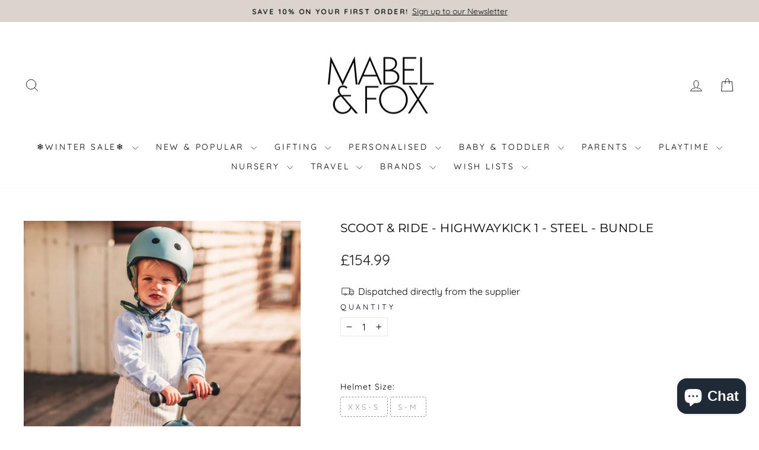

--- FILE ---
content_type: text/html; charset=utf-8
request_url: https://www.mabelandfox.com/products/scoot-ride-highwaykick-1-steel-bundle
body_size: 80505
content:
<!doctype html>
<html class="no-js" lang="en" dir="ltr">
<head>
  <style>
/* change spacing of text */
#bcpo .bcpo-label > label {
letter-spacing: 1px !important;
font-size: 14px !important;
}
</style><link rel="shortcut icon" href="//www.mabelandfox.com/cdn/shop/files/favicon_32x32.png?v=1761821088" type="image/png"><!-- Start of Booster Apps Seo-0.1--><title>Scoot &amp; Ride - Highwaykick 1 - Steel - Bundle</title><meta name="description" content="Scoot &amp;amp; Ride&#39;s Highwaykick 1 is the perfect companion for children aged 1 to 5 years. Thanks to its stability, two front wheels and one rear wheel, the product allows even the youngest children to move, sitting safely and comfortably. This Scoot &amp;amp; Ride scooter is the first 2-in-1 kickboard scooter with a seat t" /><!-- end of Booster Apps SEO -->

  <meta charset="utf-8">
  <meta http-equiv="X-UA-Compatible" content="IE=edge,chrome=1">
  <meta name="viewport" content="width=device-width,initial-scale=1">
  <meta name="theme-color" content="#a7ae9e">
   <link rel="canonical" href="https://www.mabelandfox.com/products/scoot-ride-highwaykick-1-steel-bundle" /> 
  <link rel="preconnect" href="https://cdn.shopify.com" crossorigin>
  <link rel="preconnect" href="https://fonts.shopifycdn.com" crossorigin>
  <link rel="dns-prefetch" href="https://productreviews.shopifycdn.com">
  <link rel="dns-prefetch" href="https://ajax.googleapis.com">
  <link rel="dns-prefetch" href="https://maps.googleapis.com">
  <link rel="dns-prefetch" href="https://maps.gstatic.com">

  <div id='ctb_placeholder'></div><link rel="icon" href="//www.mabelandfox.com/cdn/shop/files/favicon.png?v=1761821088&width=32" type="image/png">
    <link rel="shortcut icon" href="files/favicon.png" type="image/png" />
<meta property="og:site_name" content="Mabel &amp; Fox">
  <meta property="og:url" content="https://www.mabelandfox.com/products/scoot-ride-highwaykick-1-steel-bundle">
  <meta property="og:title" content="Scoot &amp; Ride - Highwaykick 1 - Steel - Bundle">
  <meta property="og:type" content="product">
  <meta property="og:description" content="Scoot &amp;amp; Ride&#39;s Highwaykick 1 is the perfect companion for children aged 1 to 5 years. Thanks to its stability, two front wheels and one rear wheel, the product allows even the youngest children to move, sitting safely and comfortably. This Scoot &amp;amp; Ride scooter is the first 2-in-1 kickboard scooter with a seat t"><meta property="og:image" content="http://www.mabelandfox.com/cdn/shop/files/HWK1-STEEL-SEAT-BOY_7380.jpg?v=1693304904">
    <meta property="og:image:secure_url" content="https://www.mabelandfox.com/cdn/shop/files/HWK1-STEEL-SEAT-BOY_7380.jpg?v=1693304904">
    <meta property="og:image:width" content="3567">
    <meta property="og:image:height" content="3567"><meta name="twitter:site" content="@">
  <meta name="twitter:card" content="summary_large_image">
  <meta name="twitter:title" content="Scoot & Ride - Highwaykick 1 - Steel - Bundle">
  <meta name="twitter:description" content="Scoot &amp;amp; Ride&#39;s Highwaykick 1 is the perfect companion for children aged 1 to 5 years. Thanks to its stability, two front wheels and one rear wheel, the product allows even the youngest children to move, sitting safely and comfortably. This Scoot &amp;amp; Ride scooter is the first 2-in-1 kickboard scooter with a seat t">
<style data-shopify>@font-face {
  font-family: Montserrat;
  font-weight: 400;
  font-style: normal;
  font-display: swap;
  src: url("//www.mabelandfox.com/cdn/fonts/montserrat/montserrat_n4.81949fa0ac9fd2021e16436151e8eaa539321637.woff2") format("woff2"),
       url("//www.mabelandfox.com/cdn/fonts/montserrat/montserrat_n4.a6c632ca7b62da89c3594789ba828388aac693fe.woff") format("woff");
}

  @font-face {
  font-family: Quicksand;
  font-weight: 400;
  font-style: normal;
  font-display: swap;
  src: url("//www.mabelandfox.com/cdn/fonts/quicksand/quicksand_n4.bf8322a9d1da765aa396ad7b6eeb81930a6214de.woff2") format("woff2"),
       url("//www.mabelandfox.com/cdn/fonts/quicksand/quicksand_n4.fa4cbd232d3483059e72b11f7239959a64c98426.woff") format("woff");
}


  @font-face {
  font-family: Quicksand;
  font-weight: 600;
  font-style: normal;
  font-display: swap;
  src: url("//www.mabelandfox.com/cdn/fonts/quicksand/quicksand_n6.2d744c302b66242b8689223a01c2ae7d363b7b45.woff2") format("woff2"),
       url("//www.mabelandfox.com/cdn/fonts/quicksand/quicksand_n6.0d771117677705be6acb5844d65cf2b9cbf6ea3d.woff") format("woff");
}

  
  
</style><link href="//www.mabelandfox.com/cdn/shop/t/45/assets/theme.css?v=115957317203306663381756209969" rel="stylesheet" type="text/css" media="all" />
<style data-shopify>:root {
    --typeHeaderPrimary: Montserrat;
    --typeHeaderFallback: sans-serif;
    --typeHeaderSize: 26px;
    --typeHeaderWeight: 400;
    --typeHeaderLineHeight: 0.9;
    --typeHeaderSpacing: 0.025em;

    --typeBasePrimary:Quicksand;
    --typeBaseFallback:sans-serif;
    --typeBaseSize: 16px;
    --typeBaseWeight: 400;
    --typeBaseSpacing: 0.0em;
    --typeBaseLineHeight: 1.3;
    --typeBaselineHeightMinus01: 1.2;

    --typeCollectionTitle: 21px;

    --iconWeight: 2px;
    --iconLinecaps: round;

    
        --buttonRadius: 0;
    

    --colorGridOverlayOpacity: 0.0;
    }

    .placeholder-content {
    background-image: linear-gradient(100deg, #ffffff 40%, #f7f7f7 63%, #ffffff 79%);
    }</style><script>
    document.documentElement.className = document.documentElement.className.replace('no-js', 'js');

    window.theme = window.theme || {};
    theme.routes = {
      home: "/",
      cart: "/cart.js",
      cartPage: "/cart",
      cartAdd: "/cart/add.js",
      cartChange: "/cart/change.js",
      search: "/search",
      predictiveSearch: "/search/suggest"
    };
    theme.strings = {
      soldOut: "Sold Out",
      unavailable: "Unavailable",
      inStockLabel: "In stock, ready to ship",
      oneStockLabel: "Low stock - [count] item left",
      otherStockLabel: "Low stock - [count] items left",
      willNotShipUntil: "Ready to ship [date]",
      willBeInStockAfter: "Back in stock [date]",
      waitingForStock: "Inventory on the way",
      savePrice: "Save [saved_amount]",
      cartEmpty: "Your cart is currently empty.",
      cartTermsConfirmation: "You must agree with the terms and conditions of sales to check out",
      searchCollections: "Collections",
      searchPages: "Pages",
      searchArticles: "Articles",
      productFrom: "from ",
      maxQuantity: "You can only have [quantity] of [title] in your cart."
    };
    theme.settings = {
      cartType: "drawer",
      isCustomerTemplate: false,
      moneyFormat: "£{{amount}}",
      saveType: "percent",
      productImageSize: "square",
      productImageCover: false,
      predictiveSearch: true,
      predictiveSearchType: null,
      predictiveSearchVendor: false,
      predictiveSearchPrice: false,
      quickView: true,
      themeName: 'Impulse',
      themeVersion: "7.3.4"
    };
  </script>

  <script>window.performance && window.performance.mark && window.performance.mark('shopify.content_for_header.start');</script><meta name="google-site-verification" content="J7gjWEoymIajy-W3m-qrwlUTKW7a735xH45YCkciCY0">
<meta name="google-site-verification" content="5YisCGHpxiv5Wm7WEyojHjN1BtAEaeDIHQdADGL-56I">
<meta name="facebook-domain-verification" content="tcn3njwbt7gyrwxhhw210h02evpe0n">
<meta name="facebook-domain-verification" content="4o14k8cn90nfjml6965wwa8k1rsg9i">
<meta name="google-site-verification" content="cLfxw7xBsFdxsZEeI-igvgbxlZxtX_OHD4K651w1yOw">
<meta id="shopify-digital-wallet" name="shopify-digital-wallet" content="/15826239/digital_wallets/dialog">
<meta name="shopify-checkout-api-token" content="aba80d711a58bc6ac020bd4b95d00efc">
<meta id="in-context-paypal-metadata" data-shop-id="15826239" data-venmo-supported="false" data-environment="production" data-locale="en_US" data-paypal-v4="true" data-currency="GBP">
<link rel="alternate" type="application/json+oembed" href="https://www.mabelandfox.com/products/scoot-ride-highwaykick-1-steel-bundle.oembed">
<script async="async" src="/checkouts/internal/preloads.js?locale=en-GG"></script>
<link rel="preconnect" href="https://shop.app" crossorigin="anonymous">
<script async="async" src="https://shop.app/checkouts/internal/preloads.js?locale=en-GG&shop_id=15826239" crossorigin="anonymous"></script>
<script id="apple-pay-shop-capabilities" type="application/json">{"shopId":15826239,"countryCode":"GB","currencyCode":"GBP","merchantCapabilities":["supports3DS"],"merchantId":"gid:\/\/shopify\/Shop\/15826239","merchantName":"Mabel \u0026 Fox","requiredBillingContactFields":["postalAddress","email","phone"],"requiredShippingContactFields":["postalAddress","email","phone"],"shippingType":"shipping","supportedNetworks":["visa","maestro","masterCard","amex","discover","elo"],"total":{"type":"pending","label":"Mabel \u0026 Fox","amount":"1.00"},"shopifyPaymentsEnabled":true,"supportsSubscriptions":true}</script>
<script id="shopify-features" type="application/json">{"accessToken":"aba80d711a58bc6ac020bd4b95d00efc","betas":["rich-media-storefront-analytics"],"domain":"www.mabelandfox.com","predictiveSearch":true,"shopId":15826239,"locale":"en"}</script>
<script>var Shopify = Shopify || {};
Shopify.shop = "mabel-fox.myshopify.com";
Shopify.locale = "en";
Shopify.currency = {"active":"GBP","rate":"1.0"};
Shopify.country = "GG";
Shopify.theme = {"name":"Impulse [CP 8-16-23] ","id":136588394723,"schema_name":"Impulse","schema_version":"7.3.4","theme_store_id":857,"role":"main"};
Shopify.theme.handle = "null";
Shopify.theme.style = {"id":null,"handle":null};
Shopify.cdnHost = "www.mabelandfox.com/cdn";
Shopify.routes = Shopify.routes || {};
Shopify.routes.root = "/";</script>
<script type="module">!function(o){(o.Shopify=o.Shopify||{}).modules=!0}(window);</script>
<script>!function(o){function n(){var o=[];function n(){o.push(Array.prototype.slice.apply(arguments))}return n.q=o,n}var t=o.Shopify=o.Shopify||{};t.loadFeatures=n(),t.autoloadFeatures=n()}(window);</script>
<script>
  window.ShopifyPay = window.ShopifyPay || {};
  window.ShopifyPay.apiHost = "shop.app\/pay";
  window.ShopifyPay.redirectState = null;
</script>
<script id="shop-js-analytics" type="application/json">{"pageType":"product"}</script>
<script defer="defer" async type="module" src="//www.mabelandfox.com/cdn/shopifycloud/shop-js/modules/v2/client.init-shop-cart-sync_C5BV16lS.en.esm.js"></script>
<script defer="defer" async type="module" src="//www.mabelandfox.com/cdn/shopifycloud/shop-js/modules/v2/chunk.common_CygWptCX.esm.js"></script>
<script type="module">
  await import("//www.mabelandfox.com/cdn/shopifycloud/shop-js/modules/v2/client.init-shop-cart-sync_C5BV16lS.en.esm.js");
await import("//www.mabelandfox.com/cdn/shopifycloud/shop-js/modules/v2/chunk.common_CygWptCX.esm.js");

  window.Shopify.SignInWithShop?.initShopCartSync?.({"fedCMEnabled":true,"windoidEnabled":true});

</script>
<script>
  window.Shopify = window.Shopify || {};
  if (!window.Shopify.featureAssets) window.Shopify.featureAssets = {};
  window.Shopify.featureAssets['shop-js'] = {"shop-cart-sync":["modules/v2/client.shop-cart-sync_ZFArdW7E.en.esm.js","modules/v2/chunk.common_CygWptCX.esm.js"],"init-fed-cm":["modules/v2/client.init-fed-cm_CmiC4vf6.en.esm.js","modules/v2/chunk.common_CygWptCX.esm.js"],"shop-button":["modules/v2/client.shop-button_tlx5R9nI.en.esm.js","modules/v2/chunk.common_CygWptCX.esm.js"],"shop-cash-offers":["modules/v2/client.shop-cash-offers_DOA2yAJr.en.esm.js","modules/v2/chunk.common_CygWptCX.esm.js","modules/v2/chunk.modal_D71HUcav.esm.js"],"init-windoid":["modules/v2/client.init-windoid_sURxWdc1.en.esm.js","modules/v2/chunk.common_CygWptCX.esm.js"],"shop-toast-manager":["modules/v2/client.shop-toast-manager_ClPi3nE9.en.esm.js","modules/v2/chunk.common_CygWptCX.esm.js"],"init-shop-email-lookup-coordinator":["modules/v2/client.init-shop-email-lookup-coordinator_B8hsDcYM.en.esm.js","modules/v2/chunk.common_CygWptCX.esm.js"],"init-shop-cart-sync":["modules/v2/client.init-shop-cart-sync_C5BV16lS.en.esm.js","modules/v2/chunk.common_CygWptCX.esm.js"],"avatar":["modules/v2/client.avatar_BTnouDA3.en.esm.js"],"pay-button":["modules/v2/client.pay-button_FdsNuTd3.en.esm.js","modules/v2/chunk.common_CygWptCX.esm.js"],"init-customer-accounts":["modules/v2/client.init-customer-accounts_DxDtT_ad.en.esm.js","modules/v2/client.shop-login-button_C5VAVYt1.en.esm.js","modules/v2/chunk.common_CygWptCX.esm.js","modules/v2/chunk.modal_D71HUcav.esm.js"],"init-shop-for-new-customer-accounts":["modules/v2/client.init-shop-for-new-customer-accounts_ChsxoAhi.en.esm.js","modules/v2/client.shop-login-button_C5VAVYt1.en.esm.js","modules/v2/chunk.common_CygWptCX.esm.js","modules/v2/chunk.modal_D71HUcav.esm.js"],"shop-login-button":["modules/v2/client.shop-login-button_C5VAVYt1.en.esm.js","modules/v2/chunk.common_CygWptCX.esm.js","modules/v2/chunk.modal_D71HUcav.esm.js"],"init-customer-accounts-sign-up":["modules/v2/client.init-customer-accounts-sign-up_CPSyQ0Tj.en.esm.js","modules/v2/client.shop-login-button_C5VAVYt1.en.esm.js","modules/v2/chunk.common_CygWptCX.esm.js","modules/v2/chunk.modal_D71HUcav.esm.js"],"shop-follow-button":["modules/v2/client.shop-follow-button_Cva4Ekp9.en.esm.js","modules/v2/chunk.common_CygWptCX.esm.js","modules/v2/chunk.modal_D71HUcav.esm.js"],"checkout-modal":["modules/v2/client.checkout-modal_BPM8l0SH.en.esm.js","modules/v2/chunk.common_CygWptCX.esm.js","modules/v2/chunk.modal_D71HUcav.esm.js"],"lead-capture":["modules/v2/client.lead-capture_Bi8yE_yS.en.esm.js","modules/v2/chunk.common_CygWptCX.esm.js","modules/v2/chunk.modal_D71HUcav.esm.js"],"shop-login":["modules/v2/client.shop-login_D6lNrXab.en.esm.js","modules/v2/chunk.common_CygWptCX.esm.js","modules/v2/chunk.modal_D71HUcav.esm.js"],"payment-terms":["modules/v2/client.payment-terms_CZxnsJam.en.esm.js","modules/v2/chunk.common_CygWptCX.esm.js","modules/v2/chunk.modal_D71HUcav.esm.js"]};
</script>
<script>(function() {
  var isLoaded = false;
  function asyncLoad() {
    if (isLoaded) return;
    isLoaded = true;
    var urls = ["https:\/\/swymv3pro-01.azureedge.net\/code\/swym-shopify.js?shop=mabel-fox.myshopify.com","https:\/\/shopify.orderdeadline.com\/app\/frontend\/js\/order-deadline.min.js?shop=mabel-fox.myshopify.com","https:\/\/ufe.helixo.co\/scripts\/sdk.min.js?shop=mabel-fox.myshopify.com","https:\/\/sbzstag.cirkleinc.com\/?shop=mabel-fox.myshopify.com","https:\/\/widget.trustpilot.com\/bootstrap\/v5\/tp.widget.sync.bootstrap.min.js?shop=mabel-fox.myshopify.com","https:\/\/ecommplugins-scripts.trustpilot.com\/v2.1\/js\/header.min.js?settings=eyJrZXkiOiJQYTJTelJsR1YwYmNHSnFlIiwicyI6InNrdSJ9\u0026v=2.5\u0026shop=mabel-fox.myshopify.com","https:\/\/ecommplugins-trustboxsettings.trustpilot.com\/mabel-fox.myshopify.com.js?settings=1758200249541\u0026shop=mabel-fox.myshopify.com","https:\/\/chimpstatic.com\/mcjs-connected\/js\/users\/a5b04822625650aa0165eb33c\/c18e3f2fdd20b1be8c10b2711.js?shop=mabel-fox.myshopify.com","https:\/\/widgetic.com\/sdk\/sdk.js?shop=mabel-fox.myshopify.com","https:\/\/cdn.nfcube.com\/instafeed-f955613e9374666fc1df152ca4170723.js?shop=mabel-fox.myshopify.com","https:\/\/cdn.hextom.com\/js\/eventpromotionbar.js?shop=mabel-fox.myshopify.com","https:\/\/ecommplugins-scripts.trustpilot.com\/v2.1\/js\/success.min.js?settings=eyJrZXkiOiJQYTJTelJsR1YwYmNHSnFlIiwicyI6InNrdSIsInQiOlsib3JkZXJzL2Z1bGZpbGxlZCJdLCJ2IjoiIiwiYSI6IiJ9\u0026shop=mabel-fox.myshopify.com","\/\/cdn.shopify.com\/proxy\/125b3dcd6bf58d1a1404e161dd78616455302f0f126115186e12a3a0971b82f1\/ultimaterecentlyviewed.com\/script_tag.min.js?shop=mabel-fox.myshopify.com\u0026sp-cache-control=cHVibGljLCBtYXgtYWdlPTkwMA"];
    for (var i = 0; i < urls.length; i++) {
      var s = document.createElement('script');
      s.type = 'text/javascript';
      s.async = true;
      s.src = urls[i];
      var x = document.getElementsByTagName('script')[0];
      x.parentNode.insertBefore(s, x);
    }
  };
  if(window.attachEvent) {
    window.attachEvent('onload', asyncLoad);
  } else {
    window.addEventListener('load', asyncLoad, false);
  }
})();</script>
<script id="__st">var __st={"a":15826239,"offset":0,"reqid":"aa06bc30-d569-471c-a575-0f6e12a56630-1768716889","pageurl":"www.mabelandfox.com\/products\/scoot-ride-highwaykick-1-steel-bundle","u":"26c2c579f1e7","p":"product","rtyp":"product","rid":8141062537443};</script>
<script>window.ShopifyPaypalV4VisibilityTracking = true;</script>
<script id="captcha-bootstrap">!function(){'use strict';const t='contact',e='account',n='new_comment',o=[[t,t],['blogs',n],['comments',n],[t,'customer']],c=[[e,'customer_login'],[e,'guest_login'],[e,'recover_customer_password'],[e,'create_customer']],r=t=>t.map((([t,e])=>`form[action*='/${t}']:not([data-nocaptcha='true']) input[name='form_type'][value='${e}']`)).join(','),a=t=>()=>t?[...document.querySelectorAll(t)].map((t=>t.form)):[];function s(){const t=[...o],e=r(t);return a(e)}const i='password',u='form_key',d=['recaptcha-v3-token','g-recaptcha-response','h-captcha-response',i],f=()=>{try{return window.sessionStorage}catch{return}},m='__shopify_v',_=t=>t.elements[u];function p(t,e,n=!1){try{const o=window.sessionStorage,c=JSON.parse(o.getItem(e)),{data:r}=function(t){const{data:e,action:n}=t;return t[m]||n?{data:e,action:n}:{data:t,action:n}}(c);for(const[e,n]of Object.entries(r))t.elements[e]&&(t.elements[e].value=n);n&&o.removeItem(e)}catch(o){console.error('form repopulation failed',{error:o})}}const l='form_type',E='cptcha';function T(t){t.dataset[E]=!0}const w=window,h=w.document,L='Shopify',v='ce_forms',y='captcha';let A=!1;((t,e)=>{const n=(g='f06e6c50-85a8-45c8-87d0-21a2b65856fe',I='https://cdn.shopify.com/shopifycloud/storefront-forms-hcaptcha/ce_storefront_forms_captcha_hcaptcha.v1.5.2.iife.js',D={infoText:'Protected by hCaptcha',privacyText:'Privacy',termsText:'Terms'},(t,e,n)=>{const o=w[L][v],c=o.bindForm;if(c)return c(t,g,e,D).then(n);var r;o.q.push([[t,g,e,D],n]),r=I,A||(h.body.append(Object.assign(h.createElement('script'),{id:'captcha-provider',async:!0,src:r})),A=!0)});var g,I,D;w[L]=w[L]||{},w[L][v]=w[L][v]||{},w[L][v].q=[],w[L][y]=w[L][y]||{},w[L][y].protect=function(t,e){n(t,void 0,e),T(t)},Object.freeze(w[L][y]),function(t,e,n,w,h,L){const[v,y,A,g]=function(t,e,n){const i=e?o:[],u=t?c:[],d=[...i,...u],f=r(d),m=r(i),_=r(d.filter((([t,e])=>n.includes(e))));return[a(f),a(m),a(_),s()]}(w,h,L),I=t=>{const e=t.target;return e instanceof HTMLFormElement?e:e&&e.form},D=t=>v().includes(t);t.addEventListener('submit',(t=>{const e=I(t);if(!e)return;const n=D(e)&&!e.dataset.hcaptchaBound&&!e.dataset.recaptchaBound,o=_(e),c=g().includes(e)&&(!o||!o.value);(n||c)&&t.preventDefault(),c&&!n&&(function(t){try{if(!f())return;!function(t){const e=f();if(!e)return;const n=_(t);if(!n)return;const o=n.value;o&&e.removeItem(o)}(t);const e=Array.from(Array(32),(()=>Math.random().toString(36)[2])).join('');!function(t,e){_(t)||t.append(Object.assign(document.createElement('input'),{type:'hidden',name:u})),t.elements[u].value=e}(t,e),function(t,e){const n=f();if(!n)return;const o=[...t.querySelectorAll(`input[type='${i}']`)].map((({name:t})=>t)),c=[...d,...o],r={};for(const[a,s]of new FormData(t).entries())c.includes(a)||(r[a]=s);n.setItem(e,JSON.stringify({[m]:1,action:t.action,data:r}))}(t,e)}catch(e){console.error('failed to persist form',e)}}(e),e.submit())}));const S=(t,e)=>{t&&!t.dataset[E]&&(n(t,e.some((e=>e===t))),T(t))};for(const o of['focusin','change'])t.addEventListener(o,(t=>{const e=I(t);D(e)&&S(e,y())}));const B=e.get('form_key'),M=e.get(l),P=B&&M;t.addEventListener('DOMContentLoaded',(()=>{const t=y();if(P)for(const e of t)e.elements[l].value===M&&p(e,B);[...new Set([...A(),...v().filter((t=>'true'===t.dataset.shopifyCaptcha))])].forEach((e=>S(e,t)))}))}(h,new URLSearchParams(w.location.search),n,t,e,['guest_login'])})(!0,!0)}();</script>
<script integrity="sha256-4kQ18oKyAcykRKYeNunJcIwy7WH5gtpwJnB7kiuLZ1E=" data-source-attribution="shopify.loadfeatures" defer="defer" src="//www.mabelandfox.com/cdn/shopifycloud/storefront/assets/storefront/load_feature-a0a9edcb.js" crossorigin="anonymous"></script>
<script crossorigin="anonymous" defer="defer" src="//www.mabelandfox.com/cdn/shopifycloud/storefront/assets/shopify_pay/storefront-65b4c6d7.js?v=20250812"></script>
<script data-source-attribution="shopify.dynamic_checkout.dynamic.init">var Shopify=Shopify||{};Shopify.PaymentButton=Shopify.PaymentButton||{isStorefrontPortableWallets:!0,init:function(){window.Shopify.PaymentButton.init=function(){};var t=document.createElement("script");t.src="https://www.mabelandfox.com/cdn/shopifycloud/portable-wallets/latest/portable-wallets.en.js",t.type="module",document.head.appendChild(t)}};
</script>
<script data-source-attribution="shopify.dynamic_checkout.buyer_consent">
  function portableWalletsHideBuyerConsent(e){var t=document.getElementById("shopify-buyer-consent"),n=document.getElementById("shopify-subscription-policy-button");t&&n&&(t.classList.add("hidden"),t.setAttribute("aria-hidden","true"),n.removeEventListener("click",e))}function portableWalletsShowBuyerConsent(e){var t=document.getElementById("shopify-buyer-consent"),n=document.getElementById("shopify-subscription-policy-button");t&&n&&(t.classList.remove("hidden"),t.removeAttribute("aria-hidden"),n.addEventListener("click",e))}window.Shopify?.PaymentButton&&(window.Shopify.PaymentButton.hideBuyerConsent=portableWalletsHideBuyerConsent,window.Shopify.PaymentButton.showBuyerConsent=portableWalletsShowBuyerConsent);
</script>
<script>
  function portableWalletsCleanup(e){e&&e.src&&console.error("Failed to load portable wallets script "+e.src);var t=document.querySelectorAll("shopify-accelerated-checkout .shopify-payment-button__skeleton, shopify-accelerated-checkout-cart .wallet-cart-button__skeleton"),e=document.getElementById("shopify-buyer-consent");for(let e=0;e<t.length;e++)t[e].remove();e&&e.remove()}function portableWalletsNotLoadedAsModule(e){e instanceof ErrorEvent&&"string"==typeof e.message&&e.message.includes("import.meta")&&"string"==typeof e.filename&&e.filename.includes("portable-wallets")&&(window.removeEventListener("error",portableWalletsNotLoadedAsModule),window.Shopify.PaymentButton.failedToLoad=e,"loading"===document.readyState?document.addEventListener("DOMContentLoaded",window.Shopify.PaymentButton.init):window.Shopify.PaymentButton.init())}window.addEventListener("error",portableWalletsNotLoadedAsModule);
</script>

<script type="module" src="https://www.mabelandfox.com/cdn/shopifycloud/portable-wallets/latest/portable-wallets.en.js" onError="portableWalletsCleanup(this)" crossorigin="anonymous"></script>
<script nomodule>
  document.addEventListener("DOMContentLoaded", portableWalletsCleanup);
</script>

<script id='scb4127' type='text/javascript' async='' src='https://www.mabelandfox.com/cdn/shopifycloud/privacy-banner/storefront-banner.js'></script><link id="shopify-accelerated-checkout-styles" rel="stylesheet" media="screen" href="https://www.mabelandfox.com/cdn/shopifycloud/portable-wallets/latest/accelerated-checkout-backwards-compat.css" crossorigin="anonymous">
<style id="shopify-accelerated-checkout-cart">
        #shopify-buyer-consent {
  margin-top: 1em;
  display: inline-block;
  width: 100%;
}

#shopify-buyer-consent.hidden {
  display: none;
}

#shopify-subscription-policy-button {
  background: none;
  border: none;
  padding: 0;
  text-decoration: underline;
  font-size: inherit;
  cursor: pointer;
}

#shopify-subscription-policy-button::before {
  box-shadow: none;
}

      </style>

<script>window.performance && window.performance.mark && window.performance.mark('shopify.content_for_header.end');</script>

  <script src="//www.mabelandfox.com/cdn/shop/t/45/assets/vendor-scripts-v11.js" defer="defer"></script><script src="//www.mabelandfox.com/cdn/shop/t/45/assets/theme.js?v=97253449236296224891755112199" defer="defer"></script>
<script type="text/javascript">
  window.Rivo = window.Rivo || {};
  window.Rivo.common = window.Rivo.common || {};
  window.Rivo.common.shop = {
    permanent_domain: 'mabel-fox.myshopify.com',
    currency: "GBP",
    money_format: "£{{amount}}",
    id: 15826239
  };
  

  window.Rivo.common.template = 'product';
  window.Rivo.common.cart = {};
  window.Rivo.common.vapid_public_key = "BO5RJ2FA8w6MW2Qt1_MKSFtoVpVjUMLYkHb2arb7zZxEaYGTMuLvmZGabSHj8q0EwlzLWBAcAU_0z-z9Xps8kF8=";
  window.Rivo.global_config = {"asset_urls":{"loy":{"init_js":"https:\/\/cdn.shopify.com\/s\/files\/1\/0194\/1736\/6592\/t\/1\/assets\/ba_loy_init.js?v=1692118796","widget_js":"https:\/\/cdn.shopify.com\/s\/files\/1\/0194\/1736\/6592\/t\/1\/assets\/ba_loy_widget.js?v=1692118798","widget_css":"https:\/\/cdn.shopify.com\/s\/files\/1\/0194\/1736\/6592\/t\/1\/assets\/ba_loy_widget.css?v=1691121779","page_init_js":"https:\/\/cdn.shopify.com\/s\/files\/1\/0194\/1736\/6592\/t\/1\/assets\/ba_loy_page_init.js?v=1692118799","page_widget_js":"https:\/\/cdn.shopify.com\/s\/files\/1\/0194\/1736\/6592\/t\/1\/assets\/ba_loy_page_widget.js?v=1692118800","page_widget_css":"https:\/\/cdn.shopify.com\/s\/files\/1\/0194\/1736\/6592\/t\/1\/assets\/ba_loy_page.css?v=1689377962","page_preview_js":"\/assets\/msg\/loy_page_preview.js"},"rev":{"init_js":"https:\/\/cdn.shopify.com\/s\/files\/1\/0194\/1736\/6592\/t\/1\/assets\/ba_rev_init.js?v=1689014017","widget_js":"https:\/\/cdn.shopify.com\/s\/files\/1\/0194\/1736\/6592\/t\/1\/assets\/ba_rev_widget.js?v=1679054861","modal_js":"https:\/\/cdn.shopify.com\/s\/files\/1\/0194\/1736\/6592\/t\/1\/assets\/ba_rev_modal.js?v=1689556472","widget_css":"https:\/\/cdn.shopify.com\/s\/files\/1\/0194\/1736\/6592\/t\/1\/assets\/ba_rev_widget.css?v=1680320455","modal_css":"https:\/\/cdn.shopify.com\/s\/files\/1\/0194\/1736\/6592\/t\/1\/assets\/ba_rev_modal.css?v=1680295707"},"pu":{"init_js":"https:\/\/cdn.shopify.com\/s\/files\/1\/0194\/1736\/6592\/t\/1\/assets\/ba_pu_init.js?v=1635877170"},"widgets":{"init_js":"https:\/\/cdn.shopify.com\/s\/files\/1\/0194\/1736\/6592\/t\/1\/assets\/ba_widget_init.js?v=1679987682","modal_js":"https:\/\/cdn.shopify.com\/s\/files\/1\/0194\/1736\/6592\/t\/1\/assets\/ba_widget_modal.js?v=1679987684","modal_css":"https:\/\/cdn.shopify.com\/s\/files\/1\/0194\/1736\/6592\/t\/1\/assets\/ba_widget_modal.css?v=1654723622"},"forms":{"init_js":"https:\/\/cdn.shopify.com\/s\/files\/1\/0194\/1736\/6592\/t\/1\/assets\/ba_forms_init.js?v=1692118803","widget_js":"https:\/\/cdn.shopify.com\/s\/files\/1\/0194\/1736\/6592\/t\/1\/assets\/ba_forms_widget.js?v=1692118804","forms_css":"https:\/\/cdn.shopify.com\/s\/files\/1\/0194\/1736\/6592\/t\/1\/assets\/ba_forms.css?v=1654711758"},"global":{"helper_js":"https:\/\/cdn.shopify.com\/s\/files\/1\/0194\/1736\/6592\/t\/1\/assets\/ba_tracking.js?v=1680229884"}},"proxy_paths":{"pu":"\/apps\/ba_fb_app","app_metrics":"\/apps\/ba_fb_app\/app_metrics","push_subscription":"\/apps\/ba_fb_app\/push"},"aat":["pu"],"pv":false,"sts":false,"bam":false,"base_money_format":"£{{amount}}"};

  
    if (window.Rivo.common.template == 'product'){
      window.Rivo.common.product = {
        id: 8141062537443, price: 15499, handle: "scoot-ride-highwaykick-1-steel-bundle", tags: ["3+ Years","DHL","dropship-surcharge","Gifts","large-courier","no-priority-shipping","scootandride-surcharge"],
        available: false, title: "Scoot \u0026 Ride - Highwaykick 1 - Steel - Bundle", variants: [{"id":43968105382115,"title":"XXS-S","option1":"XXS-S","option2":null,"option3":null,"sku":"","requires_shipping":true,"taxable":true,"featured_image":{"id":40091741356259,"product_id":8141062537443,"position":1,"created_at":"2023-08-29T10:43:22+01:00","updated_at":"2023-08-29T11:28:24+01:00","alt":"Scoot \u0026 Ride - Highwaykick 1 - Steel - Bundle - Mabel \u0026 Fox","width":3567,"height":3567,"src":"\/\/www.mabelandfox.com\/cdn\/shop\/files\/HWK1-STEEL-SEAT-BOY_7380.jpg?v=1693304904","variant_ids":[43968105382115,43968105414883]},"available":false,"name":"Scoot \u0026 Ride - Highwaykick 1 - Steel - Bundle - XXS-S","public_title":"XXS-S","options":["XXS-S"],"price":15499,"weight":0,"compare_at_price":null,"inventory_quantity":-3,"inventory_management":"shopify","inventory_policy":"deny","barcode":"","featured_media":{"alt":"Scoot \u0026 Ride - Highwaykick 1 - Steel - Bundle - Mabel \u0026 Fox","id":32694819258595,"position":1,"preview_image":{"aspect_ratio":1.0,"height":3567,"width":3567,"src":"\/\/www.mabelandfox.com\/cdn\/shop\/files\/HWK1-STEEL-SEAT-BOY_7380.jpg?v=1693304904"}},"requires_selling_plan":false,"selling_plan_allocations":[],"quantity_rule":{"min":1,"max":null,"increment":1}},{"id":43968105414883,"title":"S-M","option1":"S-M","option2":null,"option3":null,"sku":"","requires_shipping":true,"taxable":true,"featured_image":{"id":40091741356259,"product_id":8141062537443,"position":1,"created_at":"2023-08-29T10:43:22+01:00","updated_at":"2023-08-29T11:28:24+01:00","alt":"Scoot \u0026 Ride - Highwaykick 1 - Steel - Bundle - Mabel \u0026 Fox","width":3567,"height":3567,"src":"\/\/www.mabelandfox.com\/cdn\/shop\/files\/HWK1-STEEL-SEAT-BOY_7380.jpg?v=1693304904","variant_ids":[43968105382115,43968105414883]},"available":false,"name":"Scoot \u0026 Ride - Highwaykick 1 - Steel - Bundle - S-M","public_title":"S-M","options":["S-M"],"price":15499,"weight":0,"compare_at_price":null,"inventory_quantity":-2,"inventory_management":"shopify","inventory_policy":"deny","barcode":"","featured_media":{"alt":"Scoot \u0026 Ride - Highwaykick 1 - Steel - Bundle - Mabel \u0026 Fox","id":32694819258595,"position":1,"preview_image":{"aspect_ratio":1.0,"height":3567,"width":3567,"src":"\/\/www.mabelandfox.com\/cdn\/shop\/files\/HWK1-STEEL-SEAT-BOY_7380.jpg?v=1693304904"}},"requires_selling_plan":false,"selling_plan_allocations":[],"quantity_rule":{"min":1,"max":null,"increment":1}}]
      };
    }
  



    window.Rivo.pu_config = {"push_prompt_cover_enabled":false,"push_prompt_cover_title":"One small step","push_prompt_cover_message":"Allow your browser to receive notifications","subscription_plan_exceeded_limits":true};

    window.Rivo.widgets_config = {"id":17797,"active":false,"frequency_limit_amount":2,"frequency_limit_time_unit":"days","background_image":{"position":"none"},"initial_state":{"body":"Sign up and unlock your instant discount","title":"Get 10% off your order","cta_text":"Claim Discount","show_email":true,"action_text":"Saving...","footer_text":"You are signing up to receive communication via email and can unsubscribe at any time.","dismiss_text":"No thanks","email_placeholder":"Email Address","phone_placeholder":"Phone Number","show_phone_number":false},"success_state":{"body":"Thanks for subscribing. Copy your discount code and apply to your next order.","title":"Discount Unlocked 🎉","cta_text":"Continue shopping","cta_action":"dismiss"},"closed_state":{"action":"close_widget","font_size":"20","action_text":"GET 10% OFF","display_offset":"300","display_position":"left"},"error_state":{"submit_error":"Sorry, please try again later","invalid_email":"Please enter valid email address!","error_subscribing":"Error subscribing, try again later","already_registered":"You have already registered","invalid_phone_number":"Please enter valid phone number!"},"trigger":{"delay":0},"colors":{"link_color":"#4FC3F7","sticky_bar_bg":"#C62828","cta_font_color":"#fff","body_font_color":"#000","sticky_bar_text":"#fff","background_color":"#fff","error_background":"#ffdede","error_text_color":"#ff2626","title_font_color":"#000","footer_font_color":"#bbb","dismiss_font_color":"#bbb","cta_background_color":"#000","sticky_coupon_bar_bg":"#286ef8","sticky_coupon_bar_text":"#fff"},"sticky_coupon_bar":{},"display_style":{"font":"Arial","size":"regular","align":"center"},"dismissable":true,"has_background":false,"opt_in_channels":["email"],"rules":[],"widget_css":".powered_by_rivo{\n  display: block;\n}\n.ba_widget_main_design {\n  background: #fff;\n}\n.ba_widget_content{text-align: center}\n.ba_widget_parent{\n  font-family: Arial;\n}\n.ba_widget_parent.background{\n}\n.ba_widget_left_content{\n}\n.ba_widget_right_content{\n}\n#ba_widget_cta_button:disabled{\n  background: #000cc;\n}\n#ba_widget_cta_button{\n  background: #000;\n  color: #fff;\n}\n#ba_widget_cta_button:after {\n  background: #000e0;\n}\n.ba_initial_state_title, .ba_success_state_title{\n  color: #000;\n}\n.ba_initial_state_body, .ba_success_state_body{\n  color: #000;\n}\n.ba_initial_state_dismiss_text{\n  color: #bbb;\n}\n.ba_initial_state_footer_text, .ba_initial_state_sms_agreement{\n  color: #bbb;\n}\n.ba_widget_error{\n  color: #ff2626;\n  background: #ffdede;\n}\n.ba_link_color{\n  color: #4FC3F7;\n}\n","custom_css":null,"logo":null};

</script>


<script type="text/javascript">
  

  //Global snippet for Rivo
  //this is updated automatically - do not edit manually.

  function loadScript(src, defer, done) {
    var js = document.createElement('script');
    js.src = src;
    js.defer = defer;
    js.onload = function(){done();};
    js.onerror = function(){
      done(new Error('Failed to load script ' + src));
    };
    document.head.appendChild(js);
  }

  function browserSupportsAllFeatures() {
    return window.Promise && window.fetch && window.Symbol;
  }

  if (browserSupportsAllFeatures()) {
    main();
  } else {
    loadScript('https://polyfill-fastly.net/v3/polyfill.min.js?features=Promise,fetch', true, main);
  }

  function loadAppScripts(){


      loadScript(window.Rivo.global_config.asset_urls.pu.init_js, true, function(){});

      loadScript(window.Rivo.global_config.asset_urls.widgets.init_js, true, function(){});
  }

  function main(err) {
    //isolate the scope
    loadScript(window.Rivo.global_config.asset_urls.global.helper_js, false, loadAppScripts);
  }
</script>


  <!-- Hotjar Tracking Code for https://www.mabelandfox.com/ -->
<script>
    (function(h,o,t,j,a,r){
        h.hj=h.hj||function(){(h.hj.q=h.hj.q||[]).push(arguments)};
        h._hjSettings={hjid:3734951,hjsv:6};
        a=o.getElementsByTagName('head')[0];
        r=o.createElement('script');r.async=1;
        r.src=t+h._hjSettings.hjid+j+h._hjSettings.hjsv;
        a.appendChild(r);
    })(window,document,'https://static.hotjar.com/c/hotjar-','.js?sv=');
</script>


























































<!-- BEGIN app block: shopify://apps/uppromote-affiliate/blocks/customer-referral/64c32457-930d-4cb9-9641-e24c0d9cf1f4 --><link rel="preload" href="https://cdn.shopify.com/extensions/019bc4a6-eb4b-7d07-80ed-0d44dde74f8b/app-105/assets/customer-referral.css" as="style" onload="this.onload=null;this.rel='stylesheet'">
<script>
  document.addEventListener("DOMContentLoaded", function () {
    const params = new URLSearchParams(window.location.search);
    if (params.has('sca_ref') || params.has('sca_crp')) {
      document.body.setAttribute('is-affiliate-link', '');
    }
  });
</script>


<!-- END app block --><!-- BEGIN app block: shopify://apps/sami-product-labels/blocks/app-embed-block/b9b44663-5d51-4be1-8104-faedd68da8c5 --><script type="text/javascript">
  window.Samita = window.Samita || {};
  Samita.ProductLabels = Samita.ProductLabels || {};
  Samita.ProductLabels.locale  = {"shop_locale":{"locale":"en","enabled":true,"primary":true,"published":true}};
  Samita.ProductLabels.page = {title : document.title.replaceAll('"', "'"), href : window.location.href, type: "product", page_id: ""};
  Samita.ProductLabels.dataShop = Samita.ProductLabels.dataShop || {};Samita.ProductLabels.dataShop = {"install":1,"configuration":{"money_format":"£{{amount}}"},"pricing":{"plan":"GOLD","features":{"chose_product_form_collections_tag":true,"design_custom_unlimited_position":false,"design_countdown_timer_label_badge":true,"design_text_hover_label_badge":true,"label_display_product_page_first_image":true,"choose_product_variants":false,"choose_country_restriction":false,"conditions_specific_products":-1,"conditions_include_exclude_product_tag":true,"conditions_inventory_status":true,"conditions_sale_products":true,"conditions_customer_tag":true,"conditions_products_created_published":true,"conditions_set_visibility_date_time":true,"conditions_work_with_metafields":false,"images_samples":{"collections":["free_labels","custom","suggestions_for_you","all","valentine","beauty","new","newArrival","discount","sale","comboOffers","quality","bestseller","blackFriday","newYear","free","fewLeft"]},"badges_labels_conditions":{"fields":["ALL","PRODUCTS","TITLE","TYPE","VENDOR","VARIANT_PRICE","COMPARE_PRICE","SALE_PRICE","OPTION","TAG","WEIGHT","CREATE","PUBLISH","INVENTORY","VARIANT_INVENTORY","COLLECTIONS","CUSTOMER","CUSTOMER_TAG","CUSTOMER_ORDER_COUNT","CUSTOMER_TOTAL_SPENT","CUSTOMER_PURCHASE","CUSTOMER_COMPANY_NAME","PAGE","COUNTRY"]},"create_image_ai_generated":false}},"settings":{"notUseSearchFileApp":false,"general":{"maximum_condition":"3"},"watermark":true,"translations":{"default":{"Days":"d","Hours":"h","Minutes":"m","Seconds":"s"}},"image_creations":[]},"url":"mabel-fox.myshopify.com","base_app_url":"https://label.samita.io/","app_url":"https://d3g7uyxz2n998u.cloudfront.net/","storefront_access_token":"eca8ee2cb21e60d6a80f21b5b12f66f5"};Samita.ProductLabels.dataShop.configuration.money_format = "£{{amount}}";if (typeof Shopify!= "undefined" && Shopify?.theme?.role != "main") {Samita.ProductLabels.dataShop.settings.notUseSearchFileApp = false;}
  Samita.ProductLabels.theme_id =null;
  Samita.ProductLabels.products = Samita.ProductLabels.products || [];Samita.ProductLabels.product ={"id":8141062537443,"title":"Scoot \u0026 Ride - Highwaykick 1 - Steel - Bundle","handle":"scoot-ride-highwaykick-1-steel-bundle","description":"\u003cp\u003e\u003ca href=\"https:\/\/www.mabelandfox.com\/collections\/scoot-ride\"\u003eScoot \u0026amp; Ride's\u003c\/a\u003e Highwaykick 1 is the perfect companion for children aged 1 to 5 years. Thanks to its stability, two front wheels and one rear wheel, the product allows even the youngest children to move, sitting safely and comfortably. This Scoot \u0026amp; Ride scooter is the first 2-in-1 kickboard scooter with a seat that can be easily adjusted without the use of any tools. Additionally the Highwaykick 1 has a safety pad as rollover protection, for additional safety.\u003c\/p\u003e\n\u003cp\u003ePaired with a matching Scoot \u0026amp; Ride helmet, your little one is sure to look extra safe and stylish on their new scooter. The helmets are available in two sizes [XXS-S and S-M], tested in accordance with all safety standards and feature a matching Steel colour.\u003cbr\u003e\u003c\/p\u003e\n\u003cp\u003eExplore the full \u003ca href=\"https:\/\/www.mabelandfox.com\/collections\/scoot-ride\"\u003eScoot \u0026amp; Ride\u003c\/a\u003e range or shop our \u003ca href=\"https:\/\/www.mabelandfox.com\/collections\/outdoor-play\"\u003eoutdoor play\u003c\/a\u003e\u003cspan\u003e collection.\u003c\/span\u003e\u003c\/p\u003e\n\u003ch4\u003e\u003cspan class=\"cf0\"\u003e\u003c!--StartFragment --\u003e\u003c\/span\u003e\u003c\/h4\u003e\n\u003ch4 class=\"pf0\"\u003e\u003cspan class=\"cf0\"\u003eWhats Included?\u003c\/span\u003e\u003c\/h4\u003e\n\u003cp class=\"pf0\"\u003e\u003cspan class=\"cf0\"\u003e1 x Highwaykick 1 \u003c\/span\u003e\u003c\/p\u003e\n\u003cp class=\"pf0\"\u003e\u003cspan class=\"cf0\"\u003e1 x Safety helmet\u003c\/span\u003e\u003c\/p\u003e\n\u003ch4\u003e\u003cspan class=\"cf0\"\u003e\u003c!--EndFragment --\u003e\u003c\/span\u003e\u003c\/h4\u003e\n\u003ch4\u003e\n\u003c!--StartFragment --\u003e\u003cspan class=\"cf0\"\u003eSpecifications\u003c\/span\u003e\u003c!--EndFragment --\u003e\n\u003c\/h4\u003e\n\u003cul\u003e\n\u003cli\u003eIncluded: 1 Highwaykick 1 in Steel and 1 Helmet in Steel.\u003c\/li\u003e\n\u003cli\u003eAge group: 1 year to 5 year\u003c\/li\u003e\n\u003cli\u003eSeated weight: max 20kg\u003c\/li\u003e\n\u003cli\u003eStanding weight: max 50kg\u003c\/li\u003e\n\u003cli\u003eComposition: Plastics\u003c\/li\u003e\n\u003cli\u003eProduct height: 82-118cm\u003c\/li\u003e\n\u003cli\u003eSeat height: 22.5-29cm\u003c\/li\u003e\n\u003cli\u003eT-bar height: 57-64cm \u003c\/li\u003e\n\u003c\/ul\u003e\n\u003cp\u003e\u003cstrong\u003eFeatures of the Scoot \u0026amp; Ride Helmet:\u003c\/strong\u003e\u003c\/p\u003e\n\u003cul\u003e\n\u003cli\u003eXXS-S: \u003cspan\u003eapprox. 1-3Y to fit: 45-51cm\u003c\/span\u003e\n\u003c\/li\u003e\n\u003cli\u003eS-M: \u003cspan\u003eapprox. 3-5Y to fit: 51-55cm\u003c\/span\u003e\u003cbr\u003e\n\u003c\/li\u003e\n\u003cli\u003eComposition: 100% Safe Plastics, PVC Free.\u003c\/li\u003e\n\u003cli\u003eOther helmet colours are available, please email info@mabelandfox.com if you would like to pair the scooter with an alternative colour.\u003c\/li\u003e\n\u003c\/ul\u003e","published_at":"2023-08-29T11:26:54+01:00","created_at":"2023-08-29T10:42:19+01:00","vendor":"Scoot \u0026 Ride","type":"Scooter","tags":["3+ Years","DHL","dropship-surcharge","Gifts","large-courier","no-priority-shipping","scootandride-surcharge"],"price":15499,"price_min":15499,"price_max":15499,"available":false,"price_varies":false,"compare_at_price":null,"compare_at_price_min":0,"compare_at_price_max":0,"compare_at_price_varies":false,"variants":[{"id":43968105382115,"title":"XXS-S","option1":"XXS-S","option2":null,"option3":null,"sku":"","requires_shipping":true,"taxable":true,"featured_image":{"id":40091741356259,"product_id":8141062537443,"position":1,"created_at":"2023-08-29T10:43:22+01:00","updated_at":"2023-08-29T11:28:24+01:00","alt":"Scoot \u0026 Ride - Highwaykick 1 - Steel - Bundle - Mabel \u0026 Fox","width":3567,"height":3567,"src":"\/\/www.mabelandfox.com\/cdn\/shop\/files\/HWK1-STEEL-SEAT-BOY_7380.jpg?v=1693304904","variant_ids":[43968105382115,43968105414883]},"available":false,"name":"Scoot \u0026 Ride - Highwaykick 1 - Steel - Bundle - XXS-S","public_title":"XXS-S","options":["XXS-S"],"price":15499,"weight":0,"compare_at_price":null,"inventory_quantity":-3,"inventory_management":"shopify","inventory_policy":"deny","barcode":"","featured_media":{"alt":"Scoot \u0026 Ride - Highwaykick 1 - Steel - Bundle - Mabel \u0026 Fox","id":32694819258595,"position":1,"preview_image":{"aspect_ratio":1.0,"height":3567,"width":3567,"src":"\/\/www.mabelandfox.com\/cdn\/shop\/files\/HWK1-STEEL-SEAT-BOY_7380.jpg?v=1693304904"}},"requires_selling_plan":false,"selling_plan_allocations":[],"quantity_rule":{"min":1,"max":null,"increment":1}},{"id":43968105414883,"title":"S-M","option1":"S-M","option2":null,"option3":null,"sku":"","requires_shipping":true,"taxable":true,"featured_image":{"id":40091741356259,"product_id":8141062537443,"position":1,"created_at":"2023-08-29T10:43:22+01:00","updated_at":"2023-08-29T11:28:24+01:00","alt":"Scoot \u0026 Ride - Highwaykick 1 - Steel - Bundle - Mabel \u0026 Fox","width":3567,"height":3567,"src":"\/\/www.mabelandfox.com\/cdn\/shop\/files\/HWK1-STEEL-SEAT-BOY_7380.jpg?v=1693304904","variant_ids":[43968105382115,43968105414883]},"available":false,"name":"Scoot \u0026 Ride - Highwaykick 1 - Steel - Bundle - S-M","public_title":"S-M","options":["S-M"],"price":15499,"weight":0,"compare_at_price":null,"inventory_quantity":-2,"inventory_management":"shopify","inventory_policy":"deny","barcode":"","featured_media":{"alt":"Scoot \u0026 Ride - Highwaykick 1 - Steel - Bundle - Mabel \u0026 Fox","id":32694819258595,"position":1,"preview_image":{"aspect_ratio":1.0,"height":3567,"width":3567,"src":"\/\/www.mabelandfox.com\/cdn\/shop\/files\/HWK1-STEEL-SEAT-BOY_7380.jpg?v=1693304904"}},"requires_selling_plan":false,"selling_plan_allocations":[],"quantity_rule":{"min":1,"max":null,"increment":1}}],"images":["\/\/www.mabelandfox.com\/cdn\/shop\/files\/HWK1-STEEL-SEAT-BOY_7380.jpg?v=1693304904","\/\/www.mabelandfox.com\/cdn\/shop\/files\/HWK1-STEEL-2in1_46b06802-9b5b-4fdb-b9d9-34f5f04d5b65.jpg?v=1693302239","\/\/www.mabelandfox.com\/cdn\/shop\/files\/HELMET-S-STEEL-FRONTDIAGONAL.jpg?v=1693302239","\/\/www.mabelandfox.com\/cdn\/shop\/files\/HWK1-STEEL-SEAT-BOY_7446_4b7dfb0f-791b-40e3-8527-942719308d40.jpg?v=1693302239","\/\/www.mabelandfox.com\/cdn\/shop\/files\/HWK1-STEEL-SEAT-BOY_7748_5bf841d1-d082-4970-987a-3e621c03a5b3.jpg?v=1693302239","\/\/www.mabelandfox.com\/cdn\/shop\/files\/HWK1-STEEL-STANDSEAT-BOY_DAD_7720_92335030-3cf4-40c1-84b1-f7239f898d7b.jpg?v=1693302239","\/\/www.mabelandfox.com\/cdn\/shop\/files\/HWK1-STEEL-STAND-BOY_7607.jpg?v=1693302239","\/\/www.mabelandfox.com\/cdn\/shop\/files\/HWK1-STEEL-STAND-BOY_7682_5564526f-8737-4f81-b333-1dfa32c3d315.jpg?v=1693302239","\/\/www.mabelandfox.com\/cdn\/shop\/files\/HWK1-SEAT-STEEL_4060_fullres_f0bfae81-2edc-4a46-b4c3-63cff391f8ab.jpg?v=1693302239","\/\/www.mabelandfox.com\/cdn\/shop\/files\/HWK1-STAND-STEEL_4140_fullres_2d263e96-1f1c-4cb8-aae3-0609eed1ed88.jpg?v=1693302239","\/\/www.mabelandfox.com\/cdn\/shop\/files\/HWK1-STEEL-2IN1FUNCTIONALITY_7b2db5cc-e646-4320-b426-5b3a147100a3.jpg?v=1693302239","\/\/www.mabelandfox.com\/cdn\/shop\/files\/HWK1-STEEL-SEAT_744a7724-b232-445c-96dd-e228af3f14de.jpg?v=1693302239","\/\/www.mabelandfox.com\/cdn\/shop\/files\/HWK1-STEEL-STAND_d225788a-c92e-4470-9774-1ed0e569ef3e.jpg?v=1693302239","\/\/www.mabelandfox.com\/cdn\/shop\/files\/HELMET_ADJUSTER_WHEEL.jpg?v=1693302239","\/\/www.mabelandfox.com\/cdn\/shop\/files\/HELMET_MAGNETIC_LOCK.jpg?v=1693302239","\/\/www.mabelandfox.com\/cdn\/shop\/files\/HELMET_PADDING.jpg?v=1693302239","\/\/www.mabelandfox.com\/cdn\/shop\/files\/HELMET-S-STEEL-BACKDIAGONAL.jpg?v=1693302239"],"featured_image":"\/\/www.mabelandfox.com\/cdn\/shop\/files\/HWK1-STEEL-SEAT-BOY_7380.jpg?v=1693304904","options":["Helmet Size"],"media":[{"alt":"Scoot \u0026 Ride - Highwaykick 1 - Steel - Bundle - Mabel \u0026 Fox","id":32694819258595,"position":1,"preview_image":{"aspect_ratio":1.0,"height":3567,"width":3567,"src":"\/\/www.mabelandfox.com\/cdn\/shop\/files\/HWK1-STEEL-SEAT-BOY_7380.jpg?v=1693304904"},"aspect_ratio":1.0,"height":3567,"media_type":"image","src":"\/\/www.mabelandfox.com\/cdn\/shop\/files\/HWK1-STEEL-SEAT-BOY_7380.jpg?v=1693304904","width":3567},{"alt":"Scoot \u0026 Ride - Highwaykick 1 - Steel - Bundle - Mabel \u0026 Fox","id":32694819651811,"position":2,"preview_image":{"aspect_ratio":1.333,"height":1063,"width":1417,"src":"\/\/www.mabelandfox.com\/cdn\/shop\/files\/HWK1-STEEL-2in1_46b06802-9b5b-4fdb-b9d9-34f5f04d5b65.jpg?v=1693302239"},"aspect_ratio":1.333,"height":1063,"media_type":"image","src":"\/\/www.mabelandfox.com\/cdn\/shop\/files\/HWK1-STEEL-2in1_46b06802-9b5b-4fdb-b9d9-34f5f04d5b65.jpg?v=1693302239","width":1417},{"alt":"Scoot \u0026 Ride - Highwaykick 1 - Steel - Bundle - Mabel \u0026 Fox","id":32694822600931,"position":3,"preview_image":{"aspect_ratio":1.5,"height":692,"width":1038,"src":"\/\/www.mabelandfox.com\/cdn\/shop\/files\/HELMET-S-STEEL-FRONTDIAGONAL.jpg?v=1693302239"},"aspect_ratio":1.5,"height":692,"media_type":"image","src":"\/\/www.mabelandfox.com\/cdn\/shop\/files\/HELMET-S-STEEL-FRONTDIAGONAL.jpg?v=1693302239","width":1038},{"alt":"Scoot \u0026 Ride - Highwaykick 1 - Steel - Bundle - Mabel \u0026 Fox","id":32694819324131,"position":4,"preview_image":{"aspect_ratio":0.667,"height":4676,"width":3117,"src":"\/\/www.mabelandfox.com\/cdn\/shop\/files\/HWK1-STEEL-SEAT-BOY_7446_4b7dfb0f-791b-40e3-8527-942719308d40.jpg?v=1693302239"},"aspect_ratio":0.667,"height":4676,"media_type":"image","src":"\/\/www.mabelandfox.com\/cdn\/shop\/files\/HWK1-STEEL-SEAT-BOY_7446_4b7dfb0f-791b-40e3-8527-942719308d40.jpg?v=1693302239","width":3117},{"alt":"Scoot \u0026 Ride - Highwaykick 1 - Steel - Bundle - Mabel \u0026 Fox","id":32694819389667,"position":5,"preview_image":{"aspect_ratio":0.667,"height":5071,"width":3381,"src":"\/\/www.mabelandfox.com\/cdn\/shop\/files\/HWK1-STEEL-SEAT-BOY_7748_5bf841d1-d082-4970-987a-3e621c03a5b3.jpg?v=1693302239"},"aspect_ratio":0.667,"height":5071,"media_type":"image","src":"\/\/www.mabelandfox.com\/cdn\/shop\/files\/HWK1-STEEL-SEAT-BOY_7748_5bf841d1-d082-4970-987a-3e621c03a5b3.jpg?v=1693302239","width":3381},{"alt":"Scoot \u0026 Ride - Highwaykick 1 - Steel - Bundle - Mabel \u0026 Fox","id":32694819455203,"position":6,"preview_image":{"aspect_ratio":0.667,"height":5472,"width":3648,"src":"\/\/www.mabelandfox.com\/cdn\/shop\/files\/HWK1-STEEL-STANDSEAT-BOY_DAD_7720_92335030-3cf4-40c1-84b1-f7239f898d7b.jpg?v=1693302239"},"aspect_ratio":0.667,"height":5472,"media_type":"image","src":"\/\/www.mabelandfox.com\/cdn\/shop\/files\/HWK1-STEEL-STANDSEAT-BOY_DAD_7720_92335030-3cf4-40c1-84b1-f7239f898d7b.jpg?v=1693302239","width":3648},{"alt":"Scoot \u0026 Ride - Highwaykick 1 - Steel - Bundle - Mabel \u0026 Fox","id":32694819487971,"position":7,"preview_image":{"aspect_ratio":0.667,"height":5472,"width":3648,"src":"\/\/www.mabelandfox.com\/cdn\/shop\/files\/HWK1-STEEL-STAND-BOY_7607.jpg?v=1693302239"},"aspect_ratio":0.667,"height":5472,"media_type":"image","src":"\/\/www.mabelandfox.com\/cdn\/shop\/files\/HWK1-STEEL-STAND-BOY_7607.jpg?v=1693302239","width":3648},{"alt":"Scoot \u0026 Ride - Highwaykick 1 - Steel - Bundle - Mabel \u0026 Fox","id":32694819520739,"position":8,"preview_image":{"aspect_ratio":0.667,"height":5472,"width":3648,"src":"\/\/www.mabelandfox.com\/cdn\/shop\/files\/HWK1-STEEL-STAND-BOY_7682_5564526f-8737-4f81-b333-1dfa32c3d315.jpg?v=1693302239"},"aspect_ratio":0.667,"height":5472,"media_type":"image","src":"\/\/www.mabelandfox.com\/cdn\/shop\/files\/HWK1-STEEL-STAND-BOY_7682_5564526f-8737-4f81-b333-1dfa32c3d315.jpg?v=1693302239","width":3648},{"alt":"Scoot \u0026 Ride - Highwaykick 1 - Steel - Bundle - Mabel \u0026 Fox","id":32694819586275,"position":9,"preview_image":{"aspect_ratio":0.666,"height":1237,"width":824,"src":"\/\/www.mabelandfox.com\/cdn\/shop\/files\/HWK1-SEAT-STEEL_4060_fullres_f0bfae81-2edc-4a46-b4c3-63cff391f8ab.jpg?v=1693302239"},"aspect_ratio":0.666,"height":1237,"media_type":"image","src":"\/\/www.mabelandfox.com\/cdn\/shop\/files\/HWK1-SEAT-STEEL_4060_fullres_f0bfae81-2edc-4a46-b4c3-63cff391f8ab.jpg?v=1693302239","width":824},{"alt":"Scoot \u0026 Ride - Highwaykick 1 - Steel - Bundle - Mabel \u0026 Fox","id":32694819619043,"position":10,"preview_image":{"aspect_ratio":1.499,"height":876,"width":1313,"src":"\/\/www.mabelandfox.com\/cdn\/shop\/files\/HWK1-STAND-STEEL_4140_fullres_2d263e96-1f1c-4cb8-aae3-0609eed1ed88.jpg?v=1693302239"},"aspect_ratio":1.499,"height":876,"media_type":"image","src":"\/\/www.mabelandfox.com\/cdn\/shop\/files\/HWK1-STAND-STEEL_4140_fullres_2d263e96-1f1c-4cb8-aae3-0609eed1ed88.jpg?v=1693302239","width":1313},{"alt":"Scoot \u0026 Ride - Highwaykick 1 - Steel - Bundle - Mabel \u0026 Fox","id":32694819684579,"position":11,"preview_image":{"aspect_ratio":2.446,"height":1000,"width":2446,"src":"\/\/www.mabelandfox.com\/cdn\/shop\/files\/HWK1-STEEL-2IN1FUNCTIONALITY_7b2db5cc-e646-4320-b426-5b3a147100a3.jpg?v=1693302239"},"aspect_ratio":2.446,"height":1000,"media_type":"image","src":"\/\/www.mabelandfox.com\/cdn\/shop\/files\/HWK1-STEEL-2IN1FUNCTIONALITY_7b2db5cc-e646-4320-b426-5b3a147100a3.jpg?v=1693302239","width":2446},{"alt":"Scoot \u0026 Ride - Highwaykick 1 - Steel - Bundle - Mabel \u0026 Fox","id":32694819717347,"position":12,"preview_image":{"aspect_ratio":1.126,"height":404,"width":455,"src":"\/\/www.mabelandfox.com\/cdn\/shop\/files\/HWK1-STEEL-SEAT_744a7724-b232-445c-96dd-e228af3f14de.jpg?v=1693302239"},"aspect_ratio":1.126,"height":404,"media_type":"image","src":"\/\/www.mabelandfox.com\/cdn\/shop\/files\/HWK1-STEEL-SEAT_744a7724-b232-445c-96dd-e228af3f14de.jpg?v=1693302239","width":455},{"alt":"Scoot \u0026 Ride - Highwaykick 1 - Steel - Bundle - Mabel \u0026 Fox","id":32694819750115,"position":13,"preview_image":{"aspect_ratio":1.494,"height":622,"width":929,"src":"\/\/www.mabelandfox.com\/cdn\/shop\/files\/HWK1-STEEL-STAND_d225788a-c92e-4470-9774-1ed0e569ef3e.jpg?v=1693302239"},"aspect_ratio":1.494,"height":622,"media_type":"image","src":"\/\/www.mabelandfox.com\/cdn\/shop\/files\/HWK1-STEEL-STAND_d225788a-c92e-4470-9774-1ed0e569ef3e.jpg?v=1693302239","width":929},{"alt":"Scoot \u0026 Ride - Highwaykick 1 - Steel - Bundle - Mabel \u0026 Fox","id":32694822469859,"position":14,"preview_image":{"aspect_ratio":1.857,"height":678,"width":1259,"src":"\/\/www.mabelandfox.com\/cdn\/shop\/files\/HELMET_ADJUSTER_WHEEL.jpg?v=1693302239"},"aspect_ratio":1.857,"height":678,"media_type":"image","src":"\/\/www.mabelandfox.com\/cdn\/shop\/files\/HELMET_ADJUSTER_WHEEL.jpg?v=1693302239","width":1259},{"alt":"Scoot \u0026 Ride - Highwaykick 1 - Steel - Bundle - Mabel \u0026 Fox","id":32694822502627,"position":15,"preview_image":{"aspect_ratio":1.857,"height":678,"width":1259,"src":"\/\/www.mabelandfox.com\/cdn\/shop\/files\/HELMET_MAGNETIC_LOCK.jpg?v=1693302239"},"aspect_ratio":1.857,"height":678,"media_type":"image","src":"\/\/www.mabelandfox.com\/cdn\/shop\/files\/HELMET_MAGNETIC_LOCK.jpg?v=1693302239","width":1259},{"alt":"Scoot \u0026 Ride - Highwaykick 1 - Steel - Bundle - Mabel \u0026 Fox","id":32694822535395,"position":16,"preview_image":{"aspect_ratio":1.857,"height":678,"width":1259,"src":"\/\/www.mabelandfox.com\/cdn\/shop\/files\/HELMET_PADDING.jpg?v=1693302239"},"aspect_ratio":1.857,"height":678,"media_type":"image","src":"\/\/www.mabelandfox.com\/cdn\/shop\/files\/HELMET_PADDING.jpg?v=1693302239","width":1259},{"alt":"Scoot \u0026 Ride - Highwaykick 1 - Steel - Bundle - Mabel \u0026 Fox","id":32694822568163,"position":17,"preview_image":{"aspect_ratio":1.501,"height":777,"width":1166,"src":"\/\/www.mabelandfox.com\/cdn\/shop\/files\/HELMET-S-STEEL-BACKDIAGONAL.jpg?v=1693302239"},"aspect_ratio":1.501,"height":777,"media_type":"image","src":"\/\/www.mabelandfox.com\/cdn\/shop\/files\/HELMET-S-STEEL-BACKDIAGONAL.jpg?v=1693302239","width":1166}],"requires_selling_plan":false,"selling_plan_groups":[],"content":"\u003cp\u003e\u003ca href=\"https:\/\/www.mabelandfox.com\/collections\/scoot-ride\"\u003eScoot \u0026amp; Ride's\u003c\/a\u003e Highwaykick 1 is the perfect companion for children aged 1 to 5 years. Thanks to its stability, two front wheels and one rear wheel, the product allows even the youngest children to move, sitting safely and comfortably. This Scoot \u0026amp; Ride scooter is the first 2-in-1 kickboard scooter with a seat that can be easily adjusted without the use of any tools. Additionally the Highwaykick 1 has a safety pad as rollover protection, for additional safety.\u003c\/p\u003e\n\u003cp\u003ePaired with a matching Scoot \u0026amp; Ride helmet, your little one is sure to look extra safe and stylish on their new scooter. The helmets are available in two sizes [XXS-S and S-M], tested in accordance with all safety standards and feature a matching Steel colour.\u003cbr\u003e\u003c\/p\u003e\n\u003cp\u003eExplore the full \u003ca href=\"https:\/\/www.mabelandfox.com\/collections\/scoot-ride\"\u003eScoot \u0026amp; Ride\u003c\/a\u003e range or shop our \u003ca href=\"https:\/\/www.mabelandfox.com\/collections\/outdoor-play\"\u003eoutdoor play\u003c\/a\u003e\u003cspan\u003e collection.\u003c\/span\u003e\u003c\/p\u003e\n\u003ch4\u003e\u003cspan class=\"cf0\"\u003e\u003c!--StartFragment --\u003e\u003c\/span\u003e\u003c\/h4\u003e\n\u003ch4 class=\"pf0\"\u003e\u003cspan class=\"cf0\"\u003eWhats Included?\u003c\/span\u003e\u003c\/h4\u003e\n\u003cp class=\"pf0\"\u003e\u003cspan class=\"cf0\"\u003e1 x Highwaykick 1 \u003c\/span\u003e\u003c\/p\u003e\n\u003cp class=\"pf0\"\u003e\u003cspan class=\"cf0\"\u003e1 x Safety helmet\u003c\/span\u003e\u003c\/p\u003e\n\u003ch4\u003e\u003cspan class=\"cf0\"\u003e\u003c!--EndFragment --\u003e\u003c\/span\u003e\u003c\/h4\u003e\n\u003ch4\u003e\n\u003c!--StartFragment --\u003e\u003cspan class=\"cf0\"\u003eSpecifications\u003c\/span\u003e\u003c!--EndFragment --\u003e\n\u003c\/h4\u003e\n\u003cul\u003e\n\u003cli\u003eIncluded: 1 Highwaykick 1 in Steel and 1 Helmet in Steel.\u003c\/li\u003e\n\u003cli\u003eAge group: 1 year to 5 year\u003c\/li\u003e\n\u003cli\u003eSeated weight: max 20kg\u003c\/li\u003e\n\u003cli\u003eStanding weight: max 50kg\u003c\/li\u003e\n\u003cli\u003eComposition: Plastics\u003c\/li\u003e\n\u003cli\u003eProduct height: 82-118cm\u003c\/li\u003e\n\u003cli\u003eSeat height: 22.5-29cm\u003c\/li\u003e\n\u003cli\u003eT-bar height: 57-64cm \u003c\/li\u003e\n\u003c\/ul\u003e\n\u003cp\u003e\u003cstrong\u003eFeatures of the Scoot \u0026amp; Ride Helmet:\u003c\/strong\u003e\u003c\/p\u003e\n\u003cul\u003e\n\u003cli\u003eXXS-S: \u003cspan\u003eapprox. 1-3Y to fit: 45-51cm\u003c\/span\u003e\n\u003c\/li\u003e\n\u003cli\u003eS-M: \u003cspan\u003eapprox. 3-5Y to fit: 51-55cm\u003c\/span\u003e\u003cbr\u003e\n\u003c\/li\u003e\n\u003cli\u003eComposition: 100% Safe Plastics, PVC Free.\u003c\/li\u003e\n\u003cli\u003eOther helmet colours are available, please email info@mabelandfox.com if you would like to pair the scooter with an alternative colour.\u003c\/li\u003e\n\u003c\/ul\u003e"};
    Samita.ProductLabels.product.collections =[409677889763,438920413411,417713422563,667119288696,417568260323,412660957411,417026834659,160593477725,417003765987,417026932963];
    Samita.ProductLabels.product.metafields = {};
    Samita.ProductLabels.product.variants = [{
          "id":43968105382115,
          "title":"XXS-S",
          "name":null,
          "compare_at_price":null,
          "price":15499,
          "available":false,
          "weight":0,
          "sku":"",
          "inventory_quantity":-3,
          "metafields":{}
        },{
          "id":43968105414883,
          "title":"S-M",
          "name":null,
          "compare_at_price":null,
          "price":15499,
          "available":false,
          "weight":0,
          "sku":"",
          "inventory_quantity":-2,
          "metafields":{}
        }];if (typeof Shopify!= "undefined" && Shopify?.theme?.id == 136588394723) {Samita.ProductLabels.themeInfo = {"id":136588394723,"name":"Impulse [CP 8-16-23] ","role":"main","theme_store_id":857,"theme_name":"Impulse","theme_version":"7.3.4"};}if (typeof Shopify!= "undefined" && Shopify?.theme?.id == 136588394723) {Samita.ProductLabels.theme = {"selectors":{"product":{"elementSelectors":[".page-content--product",".product-section",".page-content--product",".page-content--product","#ProductSection-product-template","#shopify-section-product-template",".product:not(.featured-product,.slick-slide)",".product-main",".grid:not(.product-grid,.sf-grid,.featured-product)",".grid.product-single","#__pf",".gfqv-product-wrapper",".ga-product",".t4s-container",".gCartItem, .flexRow.noGutter, .cart__row, .line-item, .cart-item, .cart-row, .CartItem, .cart-line-item, .cart-table tbody tr, .container-indent table tbody tr"],"elementNotSelectors":[".mini-cart__recommendations-list"],"notShowCustomBlocks":".product-block .aos-animate, .grid--flush-bottom,#shopify-section-template--16832648511706__advanced_content_3fXygy, #shopify-section-template--16832648511706__bafd5dcb-1de8-4c64-9cb7-175dc6b28d98","link":"[samitaPL-product-link], h3[data-href*=\"/products/\"], div[data-href*=\"/products/\"], a[data-href*=\"/products/\"], a.product-block__link[href*=\"/products/\"], a.indiv-product__link[href*=\"/products/\"], a.thumbnail__link[href*=\"/products/\"], a.product-item__link[href*=\"/products/\"], a.product-card__link[href*=\"/products/\"], a.product-card-link[href*=\"/products/\"], a.product-block__image__link[href*=\"/products/\"], a.stretched-link[href*=\"/products/\"], a.grid-product__link[href*=\"/products/\"], a.product-grid-item--link[href*=\"/products/\"], a.product-link[href*=\"/products/\"], a.product__link[href*=\"/products/\"], a.full-unstyled-link[href*=\"/products/\"], a.grid-item__link[href*=\"/products/\"], a.grid-product__link[href*=\"/products/\"], a[data-product-page-link][href*=\"/products/\"], a[href*=\"/products/\"]:not(.logo-bar__link,.ButtonGroup__Item.Button,.menu-promotion__link,.site-nav__link,.mobile-nav__link,.hero__sidebyside-image-link,.announcement-link,.breadcrumbs-list__link,.single-level-link,.d-none,.icon-twitter,.icon-facebook,.icon-pinterest,#btn,.list-menu__item.link.link--tex,.btnProductQuickview,.index-banner-slides-each,.global-banner-switch,.sub-nav-item-link,.announcement-bar__link,.Carousel__Cell,.Heading,.facebook,.twitter,.pinterest,.loyalty-redeem-product-title,.breadcrumbs__link,.btn-slide,.h2m-menu-item-inner--sub,.glink,.announcement-bar__link,.ts-link,.hero__slide-link)","signal":"[data-product-handle], [data-product-id]","notSignal":":not([data-section-id=\"product-recommendations\"],[data-section-type=\"product-recommendations\"],#product-area,#looxReviews)","priceSelectors":[".cart__discount:not(.cart__price)",".cart__price",".product-block--price",".price-list","#ProductPrice",".product-price",".product__price—reg","#productPrice-product-template",".product__current-price",".product-thumb-caption-price-current",".product-item-caption-price-current",".grid-product__price,.product__price","span.price","span.product-price",".productitem--price",".product-pricing","div.price","span.money",".product-item__price",".product-list-item-price","p.price",".product-meta__prices","div.product-price","span#price",".price.money","h3.price","a.price",".price-area",".product-item-price",".pricearea",".collectionGrid .collectionBlock-info > p","#ComparePrice",".product--price-wrapper",".product-page--price-wrapper",".color--shop-accent.font-size--s.t--meta.f--main",".ComparePrice",".ProductPrice",".prodThumb .title span:last-child",".price",".product-single__price-product-template",".product-info-price",".price-money",".prod-price","#price-field",".product-grid--price",".prices,.pricing","#product-price",".money-styling",".compare-at-price",".product-item--price",".card__price",".product-card__price",".product-price__price",".product-item__price-wrapper",".product-single__price",".grid-product__price-wrap","a.grid-link p.grid-link__meta",".product__prices","#comparePrice-product-template","dl[class*=\"price\"]","div[class*=\"price\"]",".gl-card-pricing",".ga-product_price-container"],"titleSelectors":[".prod-title",".product-block--title",".product-info__title",".product-thumbnail__title",".product-card__title","div.product__title",".card__heading.h5",".cart-item__name.h4",".spf-product-card__title.h4",".gl-card-title",".ga-product_title"],"imageSelectors":["image-element img",".product__main-photos .slick-list",".grid-product__image-mask img","image-element img",".image-wrap img",".img-holder",".gf_product-image",".cart__image image-element",".product-image-main .image-wrap > img","image-element img",".image-wrap > img",".grid__image-ratio > img",".grid__image-ratio",".product__media img",".AspectRatio > img",".product__media img",".rimage-wrapper > img",".ProductItem__Image",".img-wrapper img",".aspect-ratio img",".product-card__image-wrapper > .product-card__image",".ga-products_image img",".image__container",".image-wrap .grid-product__image",".boost-sd__product-image img",".box-ratio > img",".image-cell img.card__image","img[src*=\"cdn.shopify.com\"][src*=\"/products/\"]","img[srcset*=\"cdn.shopify.com\"][srcset*=\"/products/\"]","img[data-srcset*=\"cdn.shopify.com\"][data-srcset*=\"/products/\"]","img[data-src*=\"cdn.shopify.com\"][data-src*=\"/products/\"]","img[data-srcset*=\"cdn.shopify.com\"][data-srcset*=\"/products/\"]","img[srcset*=\"cdn.shopify.com\"][src*=\"no-image\"]",".product-card__image > img",".product-image-main .image-wrap",".grid-product__image",".media > img","img[srcset*=\"cdn/shop/products/\"]","[data-bgset*=\"cdn.shopify.com\"][data-bgset*=\"/products/\"] > [data-bgset*=\"cdn.shopify.com\"][data-bgset*=\"/products/\"]","[data-bgset*=\"cdn.shopify.com\"][data-bgset*=\"/products/\"]","img[src*=\"cdn.shopify.com\"][src*=\"no-image\"]","img[src*=\"cdn/shop/products/\"]",".ga-product_image",".gfqv-product-image"],"media":".card__inner,.spf-product-card__inner","soldOutBadge":".tag.tag--rectangle, .grid-product__tag--sold-out, on-sale-badge","paymentButton":".shopify-payment-button, .product-form--smart-payment-buttons, .lh-wrap-buynow, .wx-checkout-btn","formSelectors":[".product-single__form","form.product__form-buttons","form.product_form",".main-product-form","form.t4s-form__product",".product-single__form",".shopify-product-form","#shopify-section-product-template form[action*=\"/cart/add\"]","form[action*=\"/cart/add\"]:not(.form-card)",".ga-products-table li.ga-product",".pf-product-form"],"variantActivator":".product__swatches [data-swatch-option], .product__swatches .swatch--color, .swatch-view-item, variant-radios input, .swatch__container .swatch__option, .gf_swatches .gf_swatch, .product-form__controls-group-options select, ul.clickyboxes li, .pf-variant-select, ul.swatches-select li, .product-options__value, .form-check-swatch, button.btn.swatch select.product__variant, .pf-container a, button.variant.option, ul.js-product__variant--container li, .variant-input, .product-variant > ul > li  ,.input--dropdown, .HorizontalList > li, .product-single__swatch__item, .globo-swatch-list ul.value > .select-option, .form-swatch-item, .selector-wrapper select, select.pf-input, ul.swatches-select > li.nt-swatch.swatch_pr_item, ul.gfqv-swatch-values > li, .lh-swatch-select, .swatch-image, .variant-image-swatch, #option-size, .selector-wrapper .replaced, .regular-select-content > .regular-select-item, .radios--input, ul.swatch-view > li > .swatch-selector ,.single-option-selector, .swatch-element input, [data-product-option], .single-option-selector__radio, [data-index^=\"option\"], .SizeSwatchList input, .swatch-panda input[type=radio], .swatch input, .swatch-element input[type=radio], select[id*=\"product-select-\"], select[id|=\"product-select-option\"], [id|=\"productSelect-product\"], [id|=\"ProductSelect-option\"],select[id|=\"product-variants-option\"],select[id|=\"sca-qv-product-selected-option\"],select[id*=\"product-variants-\"],select[id|=\"product-selectors-option\"],select[id|=\"variant-listbox-option\"],select[id|=\"id-option\"],select[id|=\"SingleOptionSelector\"], .variant-input-wrap input, [data-action=\"select-value\"]","variant":".variant-selection__variants, .formVariantId, .product-variant-id, .product-form__variants, .ga-product_variant_select, select[name=\"id\"], input[name=\"id\"], .qview-variants > select, select[name=\"id[]\"]","variantIdByAttribute":"swatch-current-variant","quantity":".gInputElement, [name=\"qty\"], [name=\"quantity\"]","quantityWrapper":"#Quantity, input.quantity-selector.quantity-input, [data-quantity-input-wrapper], .product-form__quantity-selector, .product-form__item--quantity, .ProductForm__QuantitySelector, .quantity-product-template, .product-qty, .qty-selection, .product__quantity, .js-qty__num","productAddToCartBtnSelectors":[".product-form__cart-submit",".add-to-cart-btn",".product__add-to-cart-button","#AddToCart--product-template","#addToCart","#AddToCart-product-template","#AddToCart",".add_to_cart",".product-form--atc-button","#AddToCart-product",".AddtoCart","button.btn-addtocart",".product-submit","[name=\"add\"]","[type=\"submit\"]",".product-form__add-button",".product-form--add-to-cart",".btn--add-to-cart",".button-cart",".action-button > .add-to-cart","button.btn--tertiary.add-to-cart",".form-actions > button.button",".gf_add-to-cart",".zend_preorder_submit_btn",".gt_button",".wx-add-cart-btn",".previewer_add-to-cart_btn > button",".qview-btn-addtocart",".ProductForm__AddToCart",".button--addToCart","#AddToCartDesk","[data-pf-type=\"ProductATC\"]"],"customAddEl":{"productPageSameLevel":true,"collectionPageSameLevel":true,"cartPageSameLevel":false},"cart":{"buttonOpenCartDrawer":"","drawerForm":".ajax-cart__form, #mini-cart-form, #CartPopup, #rebuy-cart, #CartDrawer-Form, #cart , #theme-ajax-cart, form[action*=\"/cart\"]:not([action*=\"/cart/add\"]):not([hidden])","form":"body, #mini-cart-form","rowSelectors":["gCartItem","flexRow.noGutter","cart__row","line-item","cart-item","cart-row","CartItem","cart-line-item","cart-table tbody tr","container-indent table tbody tr"],"price":"td.cart-item__details > div.product-option"},"collection":{"positionBadgeImageWrapper":"","positionBadgeTitleWrapper":"","positionBadgePriceWrapper":"","notElClass":["site-nav__dropdown","product-list","samitaPL-card-list","cart-items-con","boost-pfs-search-suggestion-group","collection","pf-slide","boost-sd__cart-body","boost-sd__product-list","snize-search-results-content","productGrid","footer__links","header__links-list","cartitems--list","Cart__ItemList","minicart-list-prd","mini-cart-item","mini-cart__line-item-list","cart-items","grid","products","ajax-cart__form","hero__link","collection__page-products","cc-filters-results","footer-sect","collection-grid","card-list","page-width","collection-template","mobile-nav__sublist","product-grid","site-nav__dropdown","search__results","product-recommendations","faq__wrapper","section-featured-product","announcement_wrapper","cart-summary-item-container","cart-drawer__line-items","product-quick-add","cart__items","rte","m-cart-drawer__items","scd__items","sf__product-listings","line-item","the-flutes","section-image-with-text-overlay","CarouselWrapper"]},"quickView":{"activator":"a.quickview-icon.quickview, .qv-icon, .previewer-button, .sca-qv-button, .product-item__action-button[data-action=\"open-modal\"], .boost-pfs-quickview-btn, .collection-product[data-action=\"show-product\"], button.product-item__quick-shop-button, .product-item__quick-shop-button-wrapper, .open-quick-view, .product-item__action-button[data-action=\"open-modal\"], .tt-btn-quickview, .product-item-quick-shop .available, .quickshop-trigger, .productitem--action-trigger:not(.productitem--action-atc), .quick-product__btn, .thumbnail, .quick_shop, a.sca-qv-button, .overlay, .quick-view, .open-quick-view, [data-product-card-link], a[rel=\"quick-view\"], a.quick-buy, div.quickview-button > a, .block-inner a.more-info, .quick-shop-modal-trigger, a.quick-view-btn, a.spo-quick-view, div.quickView-button, a.product__label--quick-shop, span.trigger-quick-view, a.act-quickview-button, a.product-modal, [data-quickshop-full], [data-quickshop-slim], [data-quickshop-trigger]","productForm":".qv-form, .qview-form, .description-wrapper_content, .wx-product-wrapper, #sca-qv-add-item-form, .product-form, #boost-pfs-quickview-cart-form, .product.preview .shopify-product-form, .product-details__form, .gfqv-product-form, #ModalquickView form#modal_quick_view, .quick-shop-modal form[action*=\"/cart/add\"], #quick-shop-modal form[action*=\"/cart/add\"], .white-popup.quick-view form[action*=\"/cart/add\"], .quick-view form[action*=\"/cart/add\"], [id*=\"QuickShopModal-\"] form[action*=\"/cart/add\"], .quick-shop.active form[action*=\"/cart/add\"], .quick-view-panel form[action*=\"/cart/add\"], .content.product.preview form[action*=\"/cart/add\"], .quickView-wrap form[action*=\"/cart/add\"], .quick-modal form[action*=\"/cart/add\"], #colorbox form[action*=\"/cart/add\"], .product-quick-view form[action*=\"/cart/add\"], .quickform, .modal--quickshop-full, .modal--quickshop form[action*=\"/cart/add\"], .quick-shop-form, .fancybox-inner form[action*=\"/cart/add\"], #quick-view-modal form[action*=\"/cart/add\"], [data-product-modal] form[action*=\"/cart/add\"], .modal--quick-shop.modal--is-active form[action*=\"/cart/add\"]","appVariantActivator":".previewer_options","appVariantSelector":".full_info, [data-behavior=\"previewer_link\"]","appButtonClass":["sca-qv-cartbtn","qview-btn","btn--fill btn--regular"]}}},"integrateApps":["globo.relatedproduct.loaded","globoFilterQuickviewRenderCompleted","globoFilterRenderSearchCompleted","globoFilterRenderCompleted","shopify:block:select","vsk:product:changed","collectionUpdate","cart:updated","cart:refresh","cart-notification:show"],"timeOut":250,"theme_store_id":857,"theme_name":"Impulse"};}if (Samita?.ProductLabels?.theme?.selectors) {
    Samita.ProductLabels.settings = {
      selectors: Samita?.ProductLabels?.theme?.selectors,
      integrateApps: Samita?.ProductLabels?.theme?.integrateApps,
      condition: Samita?.ProductLabels?.theme?.condition,
      timeOut: Samita?.ProductLabels?.theme?.timeOut,
    }
  } else {
    Samita.ProductLabels.settings = {
      "selectors": {
          "product": {
              "elementSelectors": [".product-top",".Product",".product-detail",".product-page-container","#ProductSection-product-template",".product",".product-main",".grid",".grid.product-single","#__pf",".gfqv-product-wrapper",".ga-product",".t4s-container",".gCartItem, .flexRow.noGutter, .cart__row, .line-item, .cart-item, .cart-row, .CartItem, .cart-line-item, .cart-table tbody tr, .container-indent table tbody tr"],
              "elementNotSelectors": [".mini-cart__recommendations-list"],
              "notShowCustomBlocks": ".variant-swatch__item",
              "link": "[samitaPL-product-link], a[href*=\"/products/\"]:not(.logo-bar__link,.site-nav__link,.mobile-nav__link,.hero__sidebyside-image-link,.announcement-link)",
              "signal": "[data-product-handle], [data-product-id]",
              "notSignal": ":not([data-section-id=\"product-recommendations\"],[data-section-type=\"product-recommendations\"],#product-area,#looxReviews)",
              "priceSelectors": [".product-option .cvc-money","#ProductPrice-product-template",".product-block--price",".price-list","#ProductPrice",".product-price",".product__price—reg","#productPrice-product-template",".product__current-price",".product-thumb-caption-price-current",".product-item-caption-price-current",".grid-product__price,.product__price","span.price","span.product-price",".productitem--price",".product-pricing","div.price","span.money",".product-item__price",".product-list-item-price","p.price",".product-meta__prices","div.product-price","span#price",".price.money","h3.price","a.price",".price-area",".product-item-price",".pricearea",".collectionGrid .collectionBlock-info > p","#ComparePrice",".product--price-wrapper",".product-page--price-wrapper",".color--shop-accent.font-size--s.t--meta.f--main",".ComparePrice",".ProductPrice",".prodThumb .title span:last-child",".price",".product-single__price-product-template",".product-info-price",".price-money",".prod-price","#price-field",".product-grid--price",".prices,.pricing","#product-price",".money-styling",".compare-at-price",".product-item--price",".card__price",".product-card__price",".product-price__price",".product-item__price-wrapper",".product-single__price",".grid-product__price-wrap","a.grid-link p.grid-link__meta",".product__prices","#comparePrice-product-template","dl[class*=\"price\"]","div[class*=\"price\"]",".gl-card-pricing",".ga-product_price-container"],
              "titleSelectors": [".prod-title",".product-block--title",".product-info__title",".product-thumbnail__title",".product-card__title","div.product__title",".card__heading.h5",".cart-item__name.h4",".spf-product-card__title.h4",".gl-card-title",".ga-product_title"],
              "imageSelectors": ["img.rimage__image",".grid_img",".imgWrapper > img",".gitem-img",".card__media img",".image__inner img",".snize-thumbnail",".zoomImg",".spf-product-card__image",".boost-pfs-filter-product-item-main-image",".pwzrswiper-slide > img",".product__image-wrapper img",".grid__image-ratio",".product__media img",".AspectRatio > img",".rimage-wrapper > img",".ProductItem__Image",".img-wrapper img",".product-card__image-wrapper > .product-card__image",".ga-products_image img",".image__container",".image-wrap .grid-product__image",".boost-sd__product-image img",".box-ratio > img",".image-cell img.card__image","img[src*=\"cdn.shopify.com\"][src*=\"/products/\"]","img[srcset*=\"cdn.shopify.com\"][srcset*=\"/products/\"]","img[data-srcset*=\"cdn.shopify.com\"][data-srcset*=\"/products/\"]","img[data-src*=\"cdn.shopify.com\"][data-src*=\"/products/\"]","img[srcset*=\"cdn.shopify.com\"][src*=\"no-image\"]",".product-card__image > img",".product-image-main .image-wrap",".grid-product__image",".media > img","img[srcset*=\"cdn/shop/products/\"]","[data-bgset*=\"cdn.shopify.com\"][data-bgset*=\"/products/\"]","img[src*=\"cdn.shopify.com\"][src*=\"no-image\"]","img[src*=\"cdn/shop/products/\"]",".ga-product_image",".gfqv-product-image"],
              "media": ".card__inner,.spf-product-card__inner",
              "soldOutBadge": ".tag.tag--rectangle, .grid-product__tag--sold-out",
              "paymentButton": ".shopify-payment-button, .product-form--smart-payment-buttons, .lh-wrap-buynow, .wx-checkout-btn",
              "formSelectors": ["form.product-form, form.product_form","form.t4s-form__product",".product-single__form",".shopify-product-form","#shopify-section-product-template form[action*=\"/cart/add\"]","form[action*=\"/cart/add\"]:not(.form-card)",".ga-products-table li.ga-product",".pf-product-form"],
              "variantActivator": ".product__swatches [data-swatch-option], variant-radios input, .swatch__container .swatch__option, .gf_swatches .gf_swatch, .product-form__controls-group-options select, ul.clickyboxes li, .pf-variant-select, ul.swatches-select li, .product-options__value, .form-check-swatch, button.btn.swatch select.product__variant, .pf-container a, button.variant.option, ul.js-product__variant--container li, .variant-input, .product-variant > ul > li, .input--dropdown, .HorizontalList > li, .product-single__swatch__item, .globo-swatch-list ul.value > .select-option, .form-swatch-item, .selector-wrapper select, select.pf-input, ul.swatches-select > li.nt-swatch.swatch_pr_item, ul.gfqv-swatch-values > li, .lh-swatch-select, .swatch-image, .variant-image-swatch, #option-size, .selector-wrapper .replaced, .regular-select-content > .regular-select-item, .radios--input, ul.swatch-view > li > .swatch-selector, .single-option-selector, .swatch-element input, [data-product-option], .single-option-selector__radio, [data-index^=\"option\"], .SizeSwatchList input, .swatch-panda input[type=radio], .swatch input, .swatch-element input[type=radio], select[id*=\"product-select-\"], select[id|=\"product-select-option\"], [id|=\"productSelect-product\"], [id|=\"ProductSelect-option\"], select[id|=\"product-variants-option\"], select[id|=\"sca-qv-product-selected-option\"], select[id*=\"product-variants-\"], select[id|=\"product-selectors-option\"], select[id|=\"variant-listbox-option\"], select[id|=\"id-option\"], select[id|=\"SingleOptionSelector\"], .variant-input-wrap input, [data-action=\"select-value\"]",
              "variant": ".variant-selection__variants, .product-form__variants, .ga-product_variant_select, select[name=\"id\"], input[name=\"id\"], .qview-variants > select, select[name=\"id[]\"]",
              "quantity": ".gInputElement, [name=\"qty\"], [name=\"quantity\"]",
              "quantityWrapper": "#Quantity, input.quantity-selector.quantity-input, [data-quantity-input-wrapper], .product-form__quantity-selector, .product-form__item--quantity, .ProductForm__QuantitySelector, .quantity-product-template, .product-qty, .qty-selection, .product__quantity, .js-qty__num",
              "productAddToCartBtnSelectors": [".product-form__cart-submit",".add-to-cart-btn",".product__add-to-cart-button","#AddToCart--product-template","#addToCart","#AddToCart-product-template","#AddToCart",".add_to_cart",".product-form--atc-button","#AddToCart-product",".AddtoCart","button.btn-addtocart",".product-submit","[name=\"add\"]","[type=\"submit\"]",".product-form__add-button",".product-form--add-to-cart",".btn--add-to-cart",".button-cart",".action-button > .add-to-cart","button.btn--tertiary.add-to-cart",".form-actions > button.button",".gf_add-to-cart",".zend_preorder_submit_btn",".gt_button",".wx-add-cart-btn",".previewer_add-to-cart_btn > button",".qview-btn-addtocart",".ProductForm__AddToCart",".button--addToCart","#AddToCartDesk","[data-pf-type=\"ProductATC\"]"],
              "customAddEl": {"productPageSameLevel": true,"collectionPageSameLevel": true,"cartPageSameLevel": false},
              "cart": {"buttonOpenCartDrawer": "","drawerForm": ".ajax-cart__form, #CartDrawer-Form , #theme-ajax-cart, form[action*=\"/cart\"]:not([action*=\"/cart/add\"]):not([hidden])","form": "body","rowSelectors": ["gCartItem","flexRow.noGutter","cart__row","line-item","cart-item","cart-row","CartItem","cart-line-item","cart-table tbody tr","container-indent table tbody tr"],"price": "td.cart-item__details > div.product-option"},
              "collection": {"positionBadgeImageWrapper": "","positionBadgeTitleWrapper": "","positionBadgePriceWrapper": "","notElClass": ["samitaPL-card-list","cart-items","grid","products","ajax-cart__form","hero__link","collection__page-products","cc-filters-results","footer-sect","collection-grid","card-list","page-width","collection-template","mobile-nav__sublist","product-grid","site-nav__dropdown","search__results","product-recommendations"]},
              "quickView": {"activator": "a.quickview-icon.quickview, .qv-icon, .previewer-button, .sca-qv-button, .product-item__action-button[data-action=\"open-modal\"], .boost-pfs-quickview-btn, .collection-product[data-action=\"show-product\"], button.product-item__quick-shop-button, .product-item__quick-shop-button-wrapper, .open-quick-view, .tt-btn-quickview, .product-item-quick-shop .available, .quickshop-trigger, .productitem--action-trigger:not(.productitem--action-atc), .quick-product__btn, .thumbnail, .quick_shop, a.sca-qv-button, .overlay, .quick-view, .open-quick-view, [data-product-card-link], a[rel=\"quick-view\"], a.quick-buy, div.quickview-button > a, .block-inner a.more-info, .quick-shop-modal-trigger, a.quick-view-btn, a.spo-quick-view, div.quickView-button, a.product__label--quick-shop, span.trigger-quick-view, a.act-quickview-button, a.product-modal, [data-quickshop-full], [data-quickshop-slim], [data-quickshop-trigger]","productForm": ".qv-form, .qview-form, .description-wrapper_content, .wx-product-wrapper, #sca-qv-add-item-form, .product-form, #boost-pfs-quickview-cart-form, .product.preview .shopify-product-form, .product-details__form, .gfqv-product-form, #ModalquickView form#modal_quick_view, .quick-shop-modal form[action*=\"/cart/add\"], #quick-shop-modal form[action*=\"/cart/add\"], .white-popup.quick-view form[action*=\"/cart/add\"], .quick-view form[action*=\"/cart/add\"], [id*=\"QuickShopModal-\"] form[action*=\"/cart/add\"], .quick-shop.active form[action*=\"/cart/add\"], .quick-view-panel form[action*=\"/cart/add\"], .content.product.preview form[action*=\"/cart/add\"], .quickView-wrap form[action*=\"/cart/add\"], .quick-modal form[action*=\"/cart/add\"], #colorbox form[action*=\"/cart/add\"], .product-quick-view form[action*=\"/cart/add\"], .quickform, .modal--quickshop-full, .modal--quickshop form[action*=\"/cart/add\"], .quick-shop-form, .fancybox-inner form[action*=\"/cart/add\"], #quick-view-modal form[action*=\"/cart/add\"], [data-product-modal] form[action*=\"/cart/add\"], .modal--quick-shop.modal--is-active form[action*=\"/cart/add\"]","appVariantActivator": ".previewer_options","appVariantSelector": ".full_info, [data-behavior=\"previewer_link\"]","appButtonClass": ["sca-qv-cartbtn","qview-btn","btn--fill btn--regular"]}
          }
      },
      "integrateApps": ["globo.relatedproduct.loaded","globoFilterQuickviewRenderCompleted","globoFilterRenderSearchCompleted","globoFilterRenderCompleted","collectionUpdate"],
      "timeOut": 250
    }
  }
  Samita.ProductLabels.dataLabels = [];Samita.ProductLabels.dataLabels[31585] = {"31585":{"id":31585,"type":"label","label_configs":{"type":"image","design":{"font":{"size":"14","values":[],"customFont":false,"fontFamily":"Open Sans","fontVariant":"regular","customFontFamily":"Lato","customFontVariant":"400"},"size":{"value":"custom","custom":{"width":"104","height":"35","setCaratWidth":"px","setCaratHeight":"px"}},"text":{"items":[{"lang":"default","timer":{"min":"m","sec":"s","days":"d","hours":"h"},"content":null,"textHover":{"addLink":{"url":null,"target_blank":0},"tooltip":null}}],"background":{"item":[],"type":"shape","shape":"1"}},"color":{"textColor":{"a":1,"b":51,"g":51,"r":51},"borderColor":{"a":1,"b":51,"g":51,"r":51},"backgroundLeft":{"a":1,"b":232,"g":228,"r":223},"backgroundRight":{"a":1,"b":232,"g":228,"r":223}},"image":{"items":[{"item":{"id":25451,"url":"https:\/\/labels.sfo3.digitaloceanspaces.com\/files\/10824new-in1706525686.png","html":null,"lang":"en","name":"new-in","type":"upload","price":"0.00","filters":"{}","shop_id":10824,"keywords":[],"asset_url":null,"asset_type":"images","created_at":"2024-01-29T10:54:46.000000Z","updated_at":"2024-01-29T10:54:46.000000Z","MediaImageId":"\"gid:\/\/shopify\/MediaImage\/33358774239459\"","MediaImageUrl":null,"content_types":["custom"]},"lang":"default","textHover":{"addLink":{"url":null,"target_blank":0},"tooltip":null}}],"filters":{"sort":"most_relevant","color":"all","style":"outline","category":"custom","assetType":"images"}},"shape":"1","timer":{"date_range":{"days":["mon","tue","wed","thu","fri","sat","sun"],"active":false,"endTime":{"min":15,"sec":0,"hours":10},"startTime":{"min":15,"sec":0,"hours":9}}},"border":{"size":"0","style":"solid"},"margin":{"top":"32","left":"0","right":"0","bottom":"0"},"shadow":{"value":"0"},"mobiles":{"font":{"size":{"value":null,"setCaratWidth":"px"}},"size":{"width":"59","height":"20","setCaratWidth":"px","setCaratHeight":"px"},"active":true},"opacity":{"value":"1.00"},"padding":{"top":"0","left":"0","right":"0","bottom":"0"},"tablets":{"font":{"size":{"value":null,"setCaratWidth":"px"}},"size":{"width":null,"height":null,"setCaratWidth":"px","setCaratHeight":"px"},"active":true},"position":{"value":"top_right","custom":{"top":"0","left":"0","right":"0","bottom":"0"},"customType":{"leftOrRight":"left","topOrBottom":"top"},"customPosition":"belowProductPrice","selectorPositionHomePage":null,"selectorPositionOtherPage":null,"selectorPositionProductPage":null,"selectorPositionCollectionPage":null},"rotation":{"value":0},"animation":{"value":"none"}},"end_at":null,"start_at":null,"customText":{"content":null}},"condition_configs":{"manual":{"on_pages":["all"],"priority":{"value":"2","active":true},"product_pages":{"showOnImgs":"first"},"device_targeting":{"show_on":"all"},"notShowCustomBlocks":null},"automate":{"operator":"and","conditions":[{"value":null,"where":"EQUALS","select":"COLLECTIONS","values":[275839090853],"multipleUrls":null}]}},"status":1}}[31585];Samita.ProductLabels.dataLabels[31922] = {"31922":{"id":31922,"type":"label","label_configs":{"type":"image","design":{"font":{"size":"14","values":[],"customFont":false,"fontFamily":"Open Sans","fontVariant":"regular","customFontFamily":"Lato","customFontVariant":"400"},"size":{"value":"custom","custom":{"width":"104","height":"35","setCaratWidth":"px","setCaratHeight":"px"}},"text":{"items":[{"lang":"default","timer":{"min":"m","sec":"s","days":"d","hours":"h"},"content":null,"textHover":{"addLink":{"url":null,"target_blank":0},"tooltip":null}}],"background":{"item":[],"type":"shape","shape":"1"}},"color":{"textColor":{"a":1,"b":51,"g":51,"r":51},"borderColor":{"a":1,"b":51,"g":51,"r":51},"backgroundLeft":{"a":1,"b":232,"g":228,"r":223},"backgroundRight":{"a":1,"b":232,"g":228,"r":223}},"image":{"items":[{"item":{"id":26008,"url":"https:\/\/labels.sfo3.digitaloceanspaces.com\/files\/10824offer1707135320.png","html":null,"lang":"en","name":"offer","type":"upload","price":"0.00","filters":"{}","keywords":[],"asset_url":null,"asset_type":"images","created_at":"2024-02-05T12:15:20.000000Z","updated_at":"2024-02-05T12:15:20.000000Z","content_types":["custom"]},"lang":"default","textHover":{"addLink":{"url":null,"target_blank":0},"tooltip":null}}],"filters":{"sort":"most_relevant","color":"all","style":"outline","category":"custom","assetType":"images"}},"shape":"1","timer":{"date_range":{"days":["mon","tue","wed","thu","fri","sat","sun"],"active":false,"endTime":{"min":15,"sec":0,"hours":10},"startTime":{"min":15,"sec":0,"hours":9}}},"border":{"size":"0","style":"solid"},"margin":{"top":"32","left":"0","right":"0","bottom":"0"},"shadow":{"value":"0"},"mobiles":{"font":{"size":{"value":null,"setCaratWidth":"px"}},"size":{"width":"59","height":"20","setCaratWidth":"px","setCaratHeight":"px"},"active":true},"opacity":{"value":"1.00"},"padding":{"top":"0","left":"0","right":"0","bottom":"0"},"tablets":{"font":{"size":{"value":null,"setCaratWidth":"px"}},"size":{"width":null,"height":null,"setCaratWidth":"px","setCaratHeight":"px"},"active":true},"position":{"value":"top_right","custom":{"top":"0","left":"0","right":"0","bottom":"0"},"customType":{"leftOrRight":"left","topOrBottom":"top"},"customPosition":"belowProductPrice","selectorPositionHomePage":null,"selectorPositionOtherPage":null,"selectorPositionProductPage":null,"selectorPositionCollectionPage":null},"rotation":{"value":0},"animation":{"value":"none"}},"end_at":null,"start_at":null,"customText":{"content":null}},"condition_configs":{"manual":{"on_pages":["all"],"product_pages":{"showOnImgs":"first"},"device_targeting":{"show_on":"all"},"notShowCustomBlocks":null},"automate":{"operator":"and","conditions":[{"value":null,"where":"EQUALS","select":"COLLECTIONS","values":[432030023907],"multipleUrls":null},{"value":"collection","where":"EQUALS","select":"PAGE","values":[],"multipleUrls":null}]}},"status":1}}[31922];Samita.ProductLabels.dataLabels[31923] = {"31923":{"id":31923,"type":"badge","label_configs":{"type":"image","design":{"font":{"size":"14","values":[],"customFont":false,"fontFamily":"Open Sans","fontVariant":"regular","customFontFamily":"Lato","customFontVariant":"400"},"size":{"value":"custom","custom":{"width":"430","height":"37","setCaratWidth":"px","setCaratHeight":"px"}},"text":{"items":[{"lang":"default","timer":{"min":"m","sec":"s","days":"d","hours":"h"},"content":null,"textHover":{"addLink":{"url":null,"target_blank":0},"tooltip":null}}],"background":{"item":[],"type":"shape","shape":"1"}},"color":{"textColor":{"a":1,"b":51,"g":51,"r":51},"borderColor":{"a":1,"b":51,"g":51,"r":51},"backgroundLeft":{"a":1,"b":232,"g":228,"r":223},"backgroundRight":{"a":1,"b":232,"g":228,"r":223}},"image":{"items":[{"item":{"id":26010,"url":"https:\/\/labels.sfo3.digitaloceanspaces.com\/files\/1082420%20off%20travel%20mat1707136130.png","html":null,"lang":"en","name":"20 off travel mat","type":"upload","price":"0.00","filters":"{}","shop_id":10824,"keywords":[],"asset_url":null,"asset_type":"images","created_at":"2024-02-05T12:28:50.000000Z","updated_at":"2024-02-05T12:28:50.000000Z","MediaImageId":"gid:\/\/shopify\/MediaImage\/33391915565283","MediaImageUrl":"https:\/\/cdn.shopify.com\/s\/files\/1\/1582\/6239\/files\/1082420_20off_20travel_20mat1707136130.png?v=1707136152","content_types":["custom"]},"lang":"default","textHover":{"addLink":{"url":"https:\/\/www.mabelandfox.com\/collections\/mabel-fox-changing-mat-bundle-deal","target_blank":null},"tooltip":null}}],"filters":{"sort":"most_relevant","color":"all","style":"outline","category":"custom","assetType":"images"}},"shape":"1","timer":{"date_range":{"days":["mon","tue","wed","thu","fri","sat","sun"],"active":false,"endTime":{"min":15,"sec":0,"hours":10},"startTime":{"min":15,"sec":0,"hours":9}}},"border":{"size":"0","style":"solid"},"margin":{"top":"0","left":"0","right":"0","bottom":"0"},"shadow":{"value":"0"},"mobiles":{"font":{"size":{"value":null,"setCaratWidth":"px"}},"size":{"width":null,"height":null,"setCaratWidth":"px","setCaratHeight":"px"},"active":true},"opacity":{"value":"1.00"},"padding":{"top":"0","left":"0","right":"0","bottom":"0"},"tablets":{"font":{"size":{"value":null,"setCaratWidth":"px"}},"size":{"width":null,"height":null,"setCaratWidth":"px","setCaratHeight":"px"},"active":true},"position":{"value":"center","custom":{"top":"0","left":"0","right":"0","bottom":"0"},"customType":{"leftOrRight":"left","topOrBottom":"top"},"customPosition":"belowProductQuantity","selectorPositionHomePage":null,"selectorPositionOtherPage":null,"selectorPositionProductPage":null,"selectorPositionCollectionPage":null},"rotation":{"value":0},"animation":{"value":"none"}},"end_at":null,"start_at":"2024-01-23T16:21:22Z","customText":{"content":null}},"condition_configs":{"manual":{"on_pages":["all"],"product_pages":"all","device_targeting":{"show_on":"all"},"notShowCustomBlocks":null},"automate":{"operator":"and","conditions":[{"value":"product","where":"EQUALS","select":"PAGE","values":[],"multipleUrls":null},{"value":null,"where":"EQUALS","select":"COLLECTIONS","values":[432030023907],"multipleUrls":null}]}},"status":1}}[31923];Samita.ProductLabels.dataLabels[32415] = {"32415":{"id":32415,"type":"label","label_configs":{"type":"image","design":{"font":{"size":"14","values":[],"customFont":false,"fontFamily":"Open Sans","fontVariant":"regular","customFontFamily":"Lato","customFontVariant":"400"},"size":{"value":"custom","custom":{"width":"104","height":"35","setCaratWidth":"px","setCaratHeight":"px"}},"text":{"items":[{"lang":"default","timer":{"min":"m","sec":"s","days":"d","hours":"h"},"content":null,"textHover":{"addLink":{"url":null,"target_blank":0},"tooltip":null}}],"background":{"item":[],"type":"shape","shape":"1"}},"color":{"textColor":{"a":1,"b":51,"g":51,"r":51},"borderColor":{"a":1,"b":51,"g":51,"r":51},"backgroundLeft":{"a":1,"b":232,"g":228,"r":223},"backgroundRight":{"a":1,"b":232,"g":228,"r":223}},"image":{"items":[{"item":{"id":26370,"url":"https:\/\/labels.sfo3.digitaloceanspaces.com\/files\/108245for41707917205.png","html":null,"lang":"en","name":"5for4","type":"upload","price":"0.00","filters":"{}","shop_id":10824,"keywords":[],"asset_url":null,"asset_type":"images","created_at":"2024-02-14T13:26:45.000000Z","updated_at":"2024-02-14T13:26:45.000000Z","MediaImageId":"gid:\/\/shopify\/MediaImage\/33446618824931","MediaImageUrl":"https:\/\/cdn.shopify.com\/s\/files\/1\/1582\/6239\/files\/108245for41707917205.png?v=1707917269","content_types":["custom"]},"lang":"default","textHover":{"addLink":{"url":null,"target_blank":0},"tooltip":null}}],"filters":{"sort":"most_relevant","color":"all","style":"outline","category":"custom","assetType":"images"}},"shape":"1","timer":{"date_range":{"days":["mon","tue","wed","thu","fri","sat","sun"],"active":false,"endTime":{"min":15,"sec":0,"hours":10},"startTime":{"min":15,"sec":0,"hours":9}}},"border":{"size":"0","style":"solid"},"margin":{"top":"32","left":"0","right":"0","bottom":"0"},"shadow":{"value":"0"},"mobiles":{"font":{"size":{"value":null,"setCaratWidth":"px"}},"size":{"width":null,"height":null,"setCaratWidth":"px","setCaratHeight":"px"},"active":true},"opacity":{"value":"1.00"},"padding":{"top":"0","left":"0","right":"0","bottom":"0"},"tablets":{"font":{"size":{"value":null,"setCaratWidth":"px"}},"size":{"width":null,"height":null,"setCaratWidth":"px","setCaratHeight":"px"},"active":true},"position":{"value":"top_right","custom":{"top":"0","left":"0","right":"0","bottom":"0"},"customType":{"leftOrRight":"left","topOrBottom":"top"},"customPosition":"belowProductPrice","selectorPositionHomePage":null,"selectorPositionOtherPage":null,"selectorPositionProductPage":null,"selectorPositionCollectionPage":null},"rotation":{"value":0},"animation":{"value":"none"}},"end_at":null,"start_at":null,"customText":{"content":null}},"condition_configs":{"manual":{"on_pages":["all"],"product_pages":{"showOnImgs":"first"},"device_targeting":{"show_on":"all"},"notShowCustomBlocks":null},"automate":{"operator":"and","conditions":[{"value":null,"where":"EQUALS","select":"COLLECTIONS","values":[432030220515,432030089443],"multipleUrls":null},{"value":"collection","where":"EQUALS","select":"PAGE","values":[],"multipleUrls":null}]}},"status":1}}[32415];Samita.ProductLabels.dataLabels[32416] = {"32416":{"id":32416,"type":"badge","label_configs":{"type":"image","design":{"font":{"size":"14","values":[],"customFont":false,"fontFamily":"Open Sans","fontVariant":"regular","customFontFamily":"Lato","customFontVariant":"400"},"size":{"value":"custom","custom":{"width":"430","height":"37","setCaratWidth":"px","setCaratHeight":"px"}},"text":{"items":[{"lang":"default","timer":{"min":"m","sec":"s","days":"d","hours":"h"},"content":null,"textHover":{"addLink":{"url":null,"target_blank":0},"tooltip":null}}],"background":{"item":[],"type":"shape","shape":"1"}},"color":{"textColor":{"a":1,"b":51,"g":51,"r":51},"borderColor":{"a":1,"b":51,"g":51,"r":51},"backgroundLeft":{"a":1,"b":232,"g":228,"r":223},"backgroundRight":{"a":1,"b":232,"g":228,"r":223}},"image":{"items":[{"item":{"id":26371,"url":"https:\/\/labels.sfo3.digitaloceanspaces.com\/files\/108245%20for%204%20Frigg1707917311.png","html":null,"lang":"en","name":"5 for 4 Frigg","type":"upload","price":"0.00","filters":"{}","shop_id":10824,"keywords":[],"asset_url":null,"asset_type":"images","created_at":"2024-02-14T13:28:31.000000Z","updated_at":"2024-02-14T13:28:31.000000Z","MediaImageId":"gid:\/\/shopify\/MediaImage\/33446620037347","MediaImageUrl":"https:\/\/cdn.shopify.com\/s\/files\/1\/1582\/6239\/files\/108245_20for_204_20Frigg1707917311.png?v=1707917356","content_types":["custom"]},"lang":"default","textHover":{"addLink":{"url":"https:\/\/www.mabelandfox.com\/collections\/mabel-fox-silicone-tableware","target_blank":0},"tooltip":null}}],"filters":{"sort":"most_relevant","color":"all","style":"outline","category":"custom","assetType":"images"}},"shape":"1","timer":{"date_range":{"days":["mon","tue","wed","thu","fri","sat","sun"],"active":false,"endTime":{"min":15,"sec":0,"hours":10},"startTime":{"min":15,"sec":0,"hours":9}}},"border":{"size":"0","style":"solid"},"margin":{"top":"0","left":"0","right":"0","bottom":"0"},"shadow":{"value":"0"},"mobiles":{"font":{"size":{"value":null,"setCaratWidth":"px"}},"size":{"width":null,"height":null,"setCaratWidth":"px","setCaratHeight":"px"},"active":true},"opacity":{"value":"1.00"},"padding":{"top":"0","left":"0","right":"0","bottom":"0"},"tablets":{"font":{"size":{"value":null,"setCaratWidth":"px"}},"size":{"width":null,"height":null,"setCaratWidth":"px","setCaratHeight":"px"},"active":true},"position":{"value":"center","custom":{"top":"0","left":"0","right":"0","bottom":"0"},"customType":{"leftOrRight":"left","topOrBottom":"top"},"customPosition":"belowProductPrice","selectorPositionHomePage":null,"selectorPositionOtherPage":null,"selectorPositionProductPage":null,"selectorPositionCollectionPage":null},"rotation":{"value":0},"animation":{"value":"none"}},"end_at":null,"start_at":null,"customText":{"content":null}},"condition_configs":{"manual":{"on_pages":["all"],"product_pages":"all","device_targeting":{"show_on":"all"},"notShowCustomBlocks":null},"automate":{"operator":"and","conditions":[{"value":"product","where":"EQUALS","select":"PAGE","values":[],"multipleUrls":null},{"value":null,"where":"EQUALS","select":"COLLECTIONS","values":[432030089443],"multipleUrls":null}]}},"status":1}}[32416];Samita.ProductLabels.dataLabels[33493] = {"33493":{"id":33493,"type":"label","label_configs":{"type":"image","design":{"font":{"size":"14","values":[],"customFont":false,"fontFamily":"Open Sans","fontVariant":"regular","customFontFamily":"Lato","customFontVariant":"400"},"size":{"value":"custom","custom":{"width":"104","height":"35","setCaratWidth":"px","setCaratHeight":"px"}},"text":{"items":[{"lang":"default","timer":{"min":"m","sec":"s","days":"d","hours":"h"},"content":null,"textHover":{"addLink":{"url":null,"target_blank":0},"tooltip":null}}],"background":{"item":[],"type":"shape","shape":"1"}},"color":{"textColor":{"a":1,"b":51,"g":51,"r":51},"borderColor":{"a":1,"b":51,"g":51,"r":51},"backgroundLeft":{"a":1,"b":232,"g":228,"r":223},"backgroundRight":{"a":1,"b":232,"g":228,"r":223}},"image":{"items":[{"item":{"id":27971,"url":"https:\/\/labels.sfo3.digitaloceanspaces.com\/files\/10824back-soon1709649242.png","html":null,"lang":"en","name":"back-soon","type":"upload","price":"0.00","filters":"{}","shop_id":10824,"keywords":[],"asset_url":null,"asset_type":"images","created_at":"2024-03-05T14:34:02.000000Z","updated_at":"2024-03-05T14:34:02.000000Z","MediaImageId":"gid:\/\/shopify\/MediaImage\/33556819050723","MediaImageUrl":"https:\/\/cdn.shopify.com\/s\/files\/1\/1582\/6239\/files\/10824back-soon1709649242.png?v=1709649379","content_types":["custom"]},"lang":"default","textHover":{"addLink":{"url":null,"target_blank":0},"tooltip":null}}],"filters":{"sort":"most_relevant","color":"all","style":"outline","category":"custom","assetType":"images"}},"shape":"1","timer":{"date_range":{"days":["mon","tue","wed","thu","fri","sat","sun"],"active":false,"endTime":{"min":15,"sec":0,"hours":10},"startTime":{"min":15,"sec":0,"hours":9}}},"border":{"size":"0","style":"solid"},"margin":{"top":"32","left":"0","right":"0","bottom":"0"},"shadow":{"value":"0"},"mobiles":{"font":{"size":{"value":null,"setCaratWidth":"px"}},"size":{"width":null,"height":null,"setCaratWidth":"px","setCaratHeight":"px"},"active":true},"opacity":{"value":"1.00"},"padding":{"top":"0","left":"0","right":"0","bottom":"0"},"tablets":{"font":{"size":{"value":null,"setCaratWidth":"px"}},"size":{"width":null,"height":null,"setCaratWidth":"px","setCaratHeight":"px"},"active":true},"position":{"value":"top_right","custom":{"top":"0","left":"0","right":"0","bottom":"0"},"customType":{"leftOrRight":"left","topOrBottom":"top"},"customPosition":"belowProductPrice","selectorPositionHomePage":null,"selectorPositionOtherPage":null,"selectorPositionProductPage":null,"selectorPositionCollectionPage":null},"rotation":{"value":0},"animation":{"value":"none"}},"end_at":null,"start_at":null,"customText":{"content":null}},"condition_configs":{"manual":{"on_pages":["all"],"product_pages":{"showOnImgs":"first"},"device_targeting":{"show_on":"all"},"notShowCustomBlocks":null},"automate":{"operator":"and","conditions":[{"value":null,"where":"OUT_OF_STOCK","select":"INVENTORY","values":[],"multipleUrls":null},{"value":null,"where":"EQUALS","select":"COLLECTIONS","values":[400541188323],"multipleUrls":null}]}},"status":1}}[33493];Samita.ProductLabels.dataLabels[33868] = {"33868":{"id":33868,"type":"label","label_configs":{"type":"image","design":{"font":{"size":"14","values":[],"customFont":false,"fontFamily":"Open Sans","fontVariant":"regular","customFontFamily":"Lato","customFontVariant":"400"},"size":{"value":"custom","custom":{"width":"104","height":"35","setCaratWidth":"px","setCaratHeight":"px"}},"text":{"items":[{"lang":"default","timer":{"min":"m","sec":"s","days":"d","hours":"h"},"content":null,"textHover":{"addLink":{"url":null,"target_blank":0},"tooltip":null}}],"background":{"item":[],"type":"shape","shape":"1"}},"color":{"textColor":{"a":1,"b":51,"g":51,"r":51},"borderColor":{"a":1,"b":51,"g":51,"r":51},"backgroundLeft":{"a":1,"b":232,"g":228,"r":223},"backgroundRight":{"a":1,"b":232,"g":228,"r":223}},"image":{"items":[{"item":{"id":26008,"url":"https:\/\/labels.sfo3.digitaloceanspaces.com\/files\/10824offer1707135320.png","html":null,"lang":"en","name":"offer","type":"upload","price":"0.00","filters":"{}","shop_id":10824,"keywords":[],"asset_url":null,"asset_type":"images","created_at":"2024-02-05T12:15:20.000000Z","updated_at":"2024-02-05T12:15:20.000000Z","MediaImageId":"\"gid:\/\/shopify\/MediaImage\/33615135965411\"","MediaImageUrl":null,"content_types":["custom"]},"lang":"default","textHover":{"addLink":{"url":null,"target_blank":0},"tooltip":null}}],"filters":{"sort":"most_relevant","color":"all","style":"outline","category":"custom","assetType":"images"}},"shape":"1","timer":{"date_range":{"days":["mon","tue","wed","thu","fri","sat","sun"],"active":false,"endTime":{"min":15,"sec":0,"hours":10},"startTime":{"min":15,"sec":0,"hours":9}}},"border":{"size":"0","style":"solid"},"margin":{"top":"32","left":"0","right":"0","bottom":"0"},"shadow":{"value":"0"},"mobiles":{"font":{"size":{"value":null,"setCaratWidth":"px"}},"size":{"width":null,"height":null,"setCaratWidth":"px","setCaratHeight":"px"},"active":true},"opacity":{"value":"1.00"},"padding":{"top":"0","left":"0","right":"0","bottom":"0"},"tablets":{"font":{"size":{"value":null,"setCaratWidth":"px"}},"size":{"width":null,"height":null,"setCaratWidth":"px","setCaratHeight":"px"},"active":true},"position":{"value":"top_right","custom":{"top":"0","left":"0","right":"0","bottom":"0"},"customType":{"leftOrRight":"left","topOrBottom":"top"},"customPosition":"belowProductPrice","selectorPositionHomePage":null,"selectorPositionOtherPage":null,"selectorPositionProductPage":null,"selectorPositionCollectionPage":null},"rotation":{"value":0},"animation":{"value":"none"}},"end_at":null,"start_at":null,"customText":{"content":null}},"condition_configs":{"manual":{"on_pages":["all"],"product_pages":{"showOnImgs":"first"},"device_targeting":{"show_on":"all"},"notShowCustomBlocks":null},"automate":{"operator":"and","conditions":[{"value":"collection","where":"EQUALS","select":"PAGE","values":[],"multipleUrls":null},{"value":null,"where":"EQUALS","select":"COLLECTIONS","values":[432029892835],"multipleUrls":null}]}},"status":1}}[33868];Samita.ProductLabels.dataLabels[33869] = {"33869":{"id":33869,"type":"badge","label_configs":{"type":"image","design":{"font":{"size":"14","values":[],"customFont":false,"fontFamily":"Open Sans","fontVariant":"regular","customFontFamily":"Lato","customFontVariant":"400"},"size":{"value":"custom","custom":{"width":"430","height":"37","setCaratWidth":"px","setCaratHeight":"px"}},"text":{"items":[{"lang":"default","timer":{"min":"m","sec":"s","days":"d","hours":"h"},"content":null,"textHover":{"addLink":{"url":null,"target_blank":0},"tooltip":null}}],"background":{"item":[],"type":"shape","shape":"1"}},"color":{"textColor":{"a":1,"b":51,"g":51,"r":51},"borderColor":{"a":1,"b":51,"g":51,"r":51},"backgroundLeft":{"a":1,"b":232,"g":228,"r":223},"backgroundRight":{"a":1,"b":232,"g":228,"r":223}},"image":{"items":[{"item":{"id":28308,"url":"https:\/\/labels.sfo3.digitaloceanspaces.com\/files\/1082420%20off%20basket1710335520.png","html":null,"lang":"en","name":"20 off basket","type":"upload","price":"0.00","filters":"{}","shop_id":10824,"keywords":[],"asset_url":null,"asset_type":"images","created_at":"2024-03-13T13:12:00.000000Z","updated_at":"2024-03-13T13:12:00.000000Z","content_types":["custom"]},"lang":"default","textHover":{"addLink":{"url":"https:\/\/www.mabelandfox.com\/collections\/changing-baskets-for-bundle-offer","target_blank":null},"tooltip":null}}],"filters":{"sort":"most_relevant","color":"all","style":"outline","category":"custom","assetType":"images"}},"shape":"1","timer":{"date_range":{"days":["mon","tue","wed","thu","fri","sat","sun"],"active":false,"endTime":{"min":15,"sec":0,"hours":10},"startTime":{"min":15,"sec":0,"hours":9}}},"border":{"size":"0","style":"solid"},"margin":{"top":"0","left":"0","right":"0","bottom":"0"},"shadow":{"value":"0"},"mobiles":{"font":{"size":{"value":null,"setCaratWidth":"px"}},"size":{"width":null,"height":null,"setCaratWidth":"px","setCaratHeight":"px"},"active":true},"opacity":{"value":"1.00"},"padding":{"top":"0","left":"0","right":"0","bottom":"0"},"tablets":{"font":{"size":{"value":null,"setCaratWidth":"px"}},"size":{"width":null,"height":null,"setCaratWidth":"px","setCaratHeight":"px"},"active":true},"position":{"value":"center","custom":{"top":"0","left":"0","right":"0","bottom":"0"},"customType":{"leftOrRight":"left","topOrBottom":"top"},"customPosition":"belowProductQuantity","selectorPositionHomePage":null,"selectorPositionOtherPage":null,"selectorPositionProductPage":null,"selectorPositionCollectionPage":null},"rotation":{"value":0},"animation":{"value":"none"}},"end_at":null,"start_at":"2024-01-23T16:21:22Z","customText":{"content":null}},"condition_configs":{"manual":{"on_pages":["all"],"product_pages":"all","device_targeting":{"show_on":"all"},"notShowCustomBlocks":null},"automate":{"operator":"and","conditions":[{"value":"product","where":"EQUALS","select":"PAGE","values":[],"multipleUrls":null},{"value":null,"where":"EQUALS","select":"COLLECTIONS","values":[432029892835],"multipleUrls":null}]}},"status":1}}[33869];Samita.ProductLabels.dataLabels[34022] = {"34022":{"id":34022,"type":"label","label_configs":{"type":"image","design":{"font":{"size":"14","values":[],"customFont":false,"fontFamily":"Open Sans","fontVariant":"regular","customFontFamily":"Lato","customFontVariant":"400"},"size":{"value":"small","custom":{"width":"75","height":"75","setCaratWidth":"px","setCaratHeight":"px"}},"text":{"items":[{"lang":"default","timer":{"min":"m","sec":"s","days":"d","hours":"h"},"content":null,"textHover":{"addLink":{"url":null,"target_blank":0},"tooltip":null}}],"background":{"item":[],"type":"shape","shape":"1"}},"color":{"textColor":{"a":1,"b":51,"g":51,"r":51},"borderColor":{"a":1,"b":51,"g":51,"r":51},"backgroundLeft":{"a":1,"b":232,"g":228,"r":223},"backgroundRight":{"a":1,"b":232,"g":228,"r":223}},"image":{"items":[{"item":{"id":28446,"url":"https:\/\/labels.sfo3.digitaloceanspaces.com\/files\/10824MFM_Awards24_Logo_Silver%28250x250%291710750526.png","html":null,"lang":"en","name":"MFM_Awards24_Logo_Silver(250x250)","type":"upload","price":"0.00","filters":"{}","shop_id":10824,"keywords":[],"asset_url":null,"asset_type":"images","created_at":"2024-03-18T08:28:47.000000Z","updated_at":"2024-03-18T08:28:47.000000Z","content_types":["custom"]},"lang":"default","textHover":{"addLink":{"url":null,"target_blank":0},"tooltip":null}}],"filters":{"sort":"most_relevant","color":"all","style":"outline","category":"custom","assetType":"images"}},"shape":"1","timer":{"date_range":{"days":["mon","tue","wed","thu","fri","sat","sun"],"active":false,"endTime":{"min":15,"sec":0,"hours":10},"startTime":{"min":15,"sec":0,"hours":9}}},"border":{"size":"0","style":"solid"},"margin":{"top":"6","left":"6","right":"0","bottom":"0"},"shadow":{"value":"0"},"mobiles":{"font":{"size":{"value":null,"setCaratWidth":"px"}},"size":{"width":null,"height":null,"setCaratWidth":"px","setCaratHeight":"px"},"active":true},"opacity":{"value":"1.00"},"padding":{"top":"0","left":"0","right":"0","bottom":"0"},"tablets":{"font":{"size":{"value":null,"setCaratWidth":"px"}},"size":{"width":null,"height":null,"setCaratWidth":"px","setCaratHeight":"px"},"active":true},"position":{"value":"top_left","custom":{"top":"0","left":"0","right":"0","bottom":"0"},"customType":{"leftOrRight":"left","topOrBottom":"top"},"customPosition":"belowProductPrice","selectorPositionHomePage":null,"selectorPositionOtherPage":null,"selectorPositionProductPage":null,"selectorPositionCollectionPage":null},"rotation":{"value":0},"animation":{"value":"none"}},"end_at":null,"start_at":null,"customText":{"content":null}},"condition_configs":{"manual":{"on_pages":["all"],"priority":{"value":"40","active":true},"product_pages":{"showOnImgs":"first"},"device_targeting":{"show_on":"all"},"notShowCustomBlocks":null},"automate":{"operator":"and","conditions":[{"value":null,"where":"EQUALS","select":"PRODUCTS","values":[7875835166947],"multipleUrls":null}]}},"status":1}}[34022];Samita.ProductLabels.dataLabels[40701] = {"40701":{"id":40701,"type":"label","label_configs":{"type":"image","design":{"font":{"size":"14","values":[],"customFont":false,"fontFamily":"Open Sans","fontVariant":"regular","customFontFamily":"Lato","customFontVariant":"400"},"size":{"value":"medium","custom":{"width":"75","height":"75","setCaratWidth":"px","setCaratHeight":"px"}},"text":{"items":[{"lang":"default","timer":{"min":"m","sec":"s","days":"d","hours":"h"},"content":null,"textHover":{"addLink":{"url":null,"target_blank":0},"tooltip":null}}],"background":{"item":[],"type":"shape","shape":"1"}},"color":{"textColor":{"a":1,"b":51,"g":51,"r":51},"borderColor":{"a":1,"b":51,"g":51,"r":51},"backgroundLeft":{"a":1,"b":232,"g":228,"r":223},"backgroundRight":{"a":1,"b":232,"g":228,"r":223}},"image":{"items":[{"item":{"id":33804,"url":"https:\/\/labels.sfo3.digitaloceanspaces.com\/files\/10824comfort-roundel1721736385.png","html":null,"lang":"en","name":"comfort-roundel","type":"upload","price":"0.00","filters":"{}","shop_id":10824,"keywords":[],"asset_url":null,"asset_type":"images","created_at":"2024-07-23T12:06:25.000000Z","updated_at":"2024-07-23T12:06:25.000000Z","MediaImageId":"\"gid:\/\/shopify\/MediaImage\/34808348901603\"","MediaImageUrl":null,"content_types":["custom"]},"lang":"default","textHover":{"addLink":{"url":null,"target_blank":0},"tooltip":null}}],"filters":{"sort":"most_relevant","color":"all","category":"custom","assetType":"images"}},"shape":"1","timer":{"date_range":{"days":["mon","tue","wed","thu","fri","sat","sun"],"active":false,"endTime":{"min":15,"sec":0,"hours":10},"startTime":{"min":15,"sec":0,"hours":9}}},"border":{"size":"0","style":"solid"},"margin":{"top":"6","left":"6","right":"0","bottom":"0"},"shadow":{"value":"0"},"mobiles":{"font":{"size":{"value":null,"setCaratWidth":"px"}},"size":{"width":null,"height":null,"setCaratWidth":"px","setCaratHeight":"px"},"active":true},"opacity":{"value":"1.00"},"padding":{"top":"0","left":"0","right":"0","bottom":"0"},"tablets":{"font":{"size":{"value":null,"setCaratWidth":"px"}},"size":{"width":null,"height":null,"setCaratWidth":"px","setCaratHeight":"px"},"active":true},"position":{"value":"top_left","custom":{"top":"0","left":"0","right":"0","bottom":"0"},"customType":{"leftOrRight":"left","topOrBottom":"top"},"customPosition":"belowProductPrice","selectorPositionHomePage":null,"selectorPositionOtherPage":null,"selectorPositionProductPage":null,"selectorPositionCollectionPage":null},"rotation":{"value":0},"animation":{"value":"none"}},"end_at":null,"start_at":"2024-08-02T07:00:00Z","customText":{"content":null}},"condition_configs":{"manual":{"on_pages":["all"],"priority":{"value":"40","active":true},"product_pages":{"showOnImgs":"first"},"device_targeting":{"show_on":"all"},"notShowCustomBlocks":null},"automate":{"operator":"and","conditions":[{"value":null,"where":"EQUALS","select":"COLLECTIONS","values":[439855415523],"multipleUrls":null}]}},"status":1}}[40701];Samita.ProductLabels.dataLabels[43336] = {"43336":{"id":43336,"type":"label","label_configs":{"type":"image","design":{"font":{"size":"14","values":[],"customFont":false,"fontFamily":"Open Sans","fontVariant":"regular","customFontFamily":"Lato","customFontVariant":"400"},"size":{"value":"custom","custom":{"width":"200","height":"35","setCaratWidth":"px","setCaratHeight":"px"}},"text":{"items":[{"lang":"default","timer":{"min":"m","sec":"s","days":"d","hours":"h"},"content":null,"textHover":{"addLink":{"url":null,"target_blank":0},"tooltip":null}}],"background":{"item":[],"type":"shape","shape":"1"}},"color":{"textColor":{"a":1,"b":51,"g":51,"r":51},"borderColor":{"a":1,"b":51,"g":51,"r":51},"backgroundLeft":{"a":1,"b":232,"g":228,"r":223},"backgroundRight":{"a":1,"b":232,"g":228,"r":223}},"image":{"items":[{"item":{"id":35568,"url":"https:\/\/labels.sfo3.digitaloceanspaces.com\/files\/10824new-in%20psd1725535959.jpg","html":null,"lang":"en","name":"new-in psd","type":"upload","price":"0.00","filters":"{}","shop_id":10824,"keywords":[],"asset_url":null,"asset_type":"images","created_at":"2024-09-05T11:32:39.000000Z","updated_at":"2024-09-05T11:32:39.000000Z","content_types":["custom"]},"lang":"default","textHover":{"addLink":{"url":null,"target_blank":0},"tooltip":null}}],"filters":{"sort":"most_relevant","color":"all","style":"outline","category":"custom","assetType":"images"}},"shape":"1","timer":{"date_range":{"days":["mon","tue","wed","thu","fri","sat","sun"],"active":false,"endTime":{"min":15,"sec":0,"hours":10},"startTime":{"min":15,"sec":0,"hours":9}}},"border":{"size":"0","style":"solid"},"margin":{"top":"32","left":"0","right":"0","bottom":"0"},"shadow":{"value":"0"},"mobiles":{"font":{"size":{"value":null,"setCaratWidth":"px"}},"size":{"width":"114","height":"20","setCaratWidth":"px","setCaratHeight":"px"},"active":true},"opacity":{"value":"1.00"},"padding":{"top":"0","left":"0","right":"0","bottom":"0"},"tablets":{"font":{"size":{"value":null,"setCaratWidth":"px"}},"size":{"width":null,"height":null,"setCaratWidth":"px","setCaratHeight":"px"},"active":true},"position":{"value":"bottom_right","custom":{"top":"0","left":"0","right":"0","bottom":"0"},"customType":{"leftOrRight":"left","topOrBottom":"top"},"customPosition":"belowProductPrice","selectorPositionHomePage":null,"selectorPositionOtherPage":null,"selectorPositionProductPage":null,"selectorPositionCollectionPage":null},"rotation":{"value":0},"animation":{"value":"none"}},"end_at":null,"start_at":null,"customText":{"content":null}},"condition_configs":{"manual":{"on_pages":["all"],"priority":{"value":"15","active":true},"product_pages":{"showOnImgs":"first"},"device_targeting":{"show_on":"all"},"notShowCustomBlocks":null},"automate":{"operator":"and","conditions":[{"value":null,"where":"NOT_EQUALS","select":"COLLECTIONS","values":[275839090853],"multipleUrls":null},{"value":null,"where":"EQUALS","select":"COLLECTIONS","values":[666700579192],"multipleUrls":null}]}},"status":1}}[43336];Samita.ProductLabels.dataLabels[52174] = {"52174":{"id":52174,"type":"label","label_configs":{"type":"image","design":{"font":{"size":"14","values":[],"customFont":false,"fontFamily":"Open Sans","fontVariant":"regular","customFontFamily":"Lato","customFontVariant":"400"},"size":{"value":"custom","custom":{"width":"192","height":"35","setCaratWidth":"px","setCaratHeight":"px"}},"text":{"items":[{"lang":"default","timer":{"min":"m","sec":"s","days":"d","hours":"h"},"content":null,"textHover":{"addLink":{"url":null,"target_blank":0},"tooltip":null}}],"background":{"item":[],"type":"shape","shape":"1"}},"color":{"textColor":{"a":1,"b":51,"g":51,"r":51},"borderColor":{"a":1,"b":51,"g":51,"r":51},"backgroundLeft":{"a":1,"b":232,"g":228,"r":223},"backgroundRight":{"a":1,"b":232,"g":228,"r":223}},"image":{"items":[{"item":{"id":42815,"url":"https:\/\/samita-labels.s3.amazonaws.com\/files\/10824more%20colours1736436486.png","html":null,"lang":"en","name":"more colours","type":"upload","price":"0.00","filters":"{}","keywords":[],"asset_url":null,"asset_type":"images","created_at":"2025-01-09T15:28:06.000000Z","updated_at":"2025-01-09T15:28:06.000000Z","MediaImageId":"gid:\/\/shopify\/MediaImage\/63641798214008","MediaImageUrl":"https:\/\/cdn.shopify.com\/s\/files\/1\/1582\/6239\/files\/10824more_20colours1736436486.png?v=1736436596","content_types":["custom"]},"lang":"default","textHover":{"addLink":{"url":null,"target_blank":0},"tooltip":null}}],"filters":{"sort":"most_relevant","color":"all","style":"outline","category":"custom","assetType":"images"}},"shape":"1","timer":{"date_range":{"days":["mon","tue","wed","thu","fri","sat","sun"],"active":false,"endTime":{"min":15,"sec":0,"hours":10},"startTime":{"min":15,"sec":0,"hours":9}}},"border":{"size":"0","style":"solid"},"margin":{"top":"32","left":"0","right":"0","bottom":"0"},"shadow":{"value":"0"},"mobiles":{"font":{"size":{"value":null,"setCaratWidth":"px"}},"size":{"width":"110","height":"20","setCaratWidth":"px","setCaratHeight":"px"},"active":true},"opacity":{"value":"1.00"},"padding":{"top":"0","left":"0","right":"0","bottom":"0"},"tablets":{"font":{"size":{"value":null,"setCaratWidth":"px"}},"size":{"width":null,"height":null,"setCaratWidth":"px","setCaratHeight":"px"},"active":true},"position":{"value":"top_right","custom":{"top":"0","left":"0","right":"0","bottom":"0"},"customType":{"leftOrRight":"left","topOrBottom":"top"},"customPosition":"belowProductPrice","selectorPositionHomePage":null,"selectorPositionOtherPage":null,"selectorPositionProductPage":null,"selectorPositionCollectionPage":null},"rotation":{"value":0},"animation":{"value":"none"}},"end_at":null,"start_at":null,"customText":{"content":null}},"condition_configs":{"manual":{"on_pages":["all"],"product_pages":{"showOnImgs":"first"},"device_targeting":{"show_on":"all"},"notShowCustomBlocks":null},"automate":{"operator":"and","conditions":[{"value":null,"where":"EQUALS","select":"PRODUCTS","values":[14870454731128,14870446244216,14870432219512],"multipleUrls":null}]}},"status":1}}[52174];Samita.ProductLabels.dataLabels[52792] = {"52792":{"id":52792,"type":"badge","label_configs":{"type":"image","design":{"font":{"size":"14","values":[],"customFont":false,"fontFamily":"Open Sans","fontVariant":"regular","customFontFamily":"Lato","customFontVariant":"400"},"size":{"value":"custom","custom":{"width":"430","height":"37","setCaratWidth":"px","setCaratHeight":"px"}},"text":{"items":[{"lang":"default","timer":{"min":"m","sec":"s","days":"d","hours":"h"},"content":null,"textHover":{"addLink":{"url":null,"target_blank":0},"tooltip":null}}],"background":{"item":[],"type":"shape","shape":"1"}},"color":{"textColor":{"a":1,"b":51,"g":51,"r":51},"borderColor":{"a":1,"b":51,"g":51,"r":51},"backgroundLeft":{"a":1,"b":232,"g":228,"r":223},"backgroundRight":{"a":1,"b":232,"g":228,"r":223}},"image":{"items":[{"item":{"id":43347,"url":"https:\/\/samita-labels.s3.amazonaws.com\/files\/10824free%20cow1737634294.png","html":null,"lang":"en","name":"free cow","type":"upload","price":"0.00","filters":"{}","keywords":[],"asset_url":null,"asset_type":"images","created_at":"2025-01-23T12:11:34.000000Z","updated_at":"2025-01-23T12:11:34.000000Z","MediaImageId":"gid:\/\/shopify\/MediaImage\/63704637768056","MediaImageUrl":"https:\/\/cdn.shopify.com\/s\/files\/1\/1582\/6239\/files\/10824free_20cow1737634294.png?v=1737634316","content_types":["custom"]},"lang":"default","textHover":{"addLink":{"url":"https:\/\/www.mabelandfox.com\/collections\/little-dutch","target_blank":0},"tooltip":null}}],"filters":{"sort":"most_relevant","color":"all","style":"outline","category":"custom","assetType":"images"}},"shape":"1","timer":{"date_range":{"days":["mon","tue","wed","thu","fri","sat","sun"],"active":false,"endTime":{"min":15,"sec":0,"hours":10},"startTime":{"min":15,"sec":0,"hours":9}}},"border":{"size":"0","style":"solid"},"margin":{"top":"0","left":"0","right":"0","bottom":"0"},"shadow":{"value":"0"},"mobiles":{"font":{"size":{"value":null,"setCaratWidth":"px"}},"size":{"width":null,"height":null,"setCaratWidth":"px","setCaratHeight":"px"},"active":true},"opacity":{"value":"1.00"},"padding":{"top":"0","left":"0","right":"0","bottom":"0"},"tablets":{"font":{"size":{"value":null,"setCaratWidth":"px"}},"size":{"width":null,"height":null,"setCaratWidth":"px","setCaratHeight":"px"},"active":true},"position":{"value":"center","custom":{"top":"0","left":"0","right":"0","bottom":"0"},"customType":{"leftOrRight":"left","topOrBottom":"top"},"customPosition":"belowProductPrice","selectorPositionHomePage":null,"selectorPositionOtherPage":null,"selectorPositionProductPage":null,"selectorPositionCollectionPage":null},"rotation":{"value":0},"animation":{"value":"none"}},"end_at":"2025-01-31T16:00:00Z","start_at":"2025-01-25T07:00:00Z","customText":{"content":null}},"condition_configs":{"manual":{"on_pages":["all"],"product_pages":"all","device_targeting":{"show_on":"all"},"notShowCustomBlocks":null},"automate":{"operator":"and","conditions":[{"value":"product","where":"EQUALS","select":"PAGE","values":[],"multipleUrls":null},{"value":null,"where":"EQUALS","select":"PRODUCTS","values":[14875139801464],"multipleUrls":null}]}},"status":1}}[52792];Samita.ProductLabels.dataLabels[53106] = {"53106":{"id":53106,"type":"badge","label_configs":{"type":"image","design":{"font":{"size":"14","values":[],"customFont":false,"fontFamily":"Open Sans","fontVariant":"regular","customFontFamily":"Lato","customFontVariant":"400"},"size":{"value":"custom","custom":{"width":"430","height":"37","setCaratWidth":"px","setCaratHeight":"px"}},"text":{"items":[{"lang":"default","timer":{"min":"m","sec":"s","days":"d","hours":"h"},"content":null,"textHover":{"addLink":{"url":null,"target_blank":0},"tooltip":null}}],"background":{"item":[],"type":"shape","shape":"1"}},"color":{"textColor":{"a":1,"b":51,"g":51,"r":51},"borderColor":{"a":1,"b":51,"g":51,"r":51},"backgroundLeft":{"a":1,"b":232,"g":228,"r":223},"backgroundRight":{"a":1,"b":232,"g":228,"r":223}},"image":{"items":[{"item":{"id":43571,"url":"https:\/\/samita-labels.s3.amazonaws.com\/files\/10824tonies%20png1738240856.png","html":null,"lang":"en","name":"tonies png","type":"upload","price":"0.00","filters":"{}","keywords":[],"asset_url":null,"asset_type":"images","created_at":"2025-01-30T12:40:56.000000Z","updated_at":"2025-01-30T12:40:56.000000Z","MediaImageId":"gid:\/\/shopify\/MediaImage\/63736248893816","MediaImageUrl":"https:\/\/cdn.shopify.com\/s\/files\/1\/1582\/6239\/files\/10824tonies_20png1738240856.png?v=1738240905","content_types":["custom"]},"lang":"default","textHover":{"addLink":{"url":"https:\/\/www.mabelandfox.com\/collections\/tonies-figures","target_blank":0},"tooltip":null}}],"filters":{"sort":"most_relevant","color":"all","style":"outline","category":"custom","assetType":"images"}},"shape":"1","timer":{"date_range":{"days":["mon","tue","wed","thu","fri","sat","sun"],"active":false,"endTime":{"min":15,"sec":0,"hours":10},"startTime":{"min":15,"sec":0,"hours":9}}},"border":{"size":"0","style":"solid"},"margin":{"top":"0","left":"0","right":"0","bottom":"0"},"shadow":{"value":"0"},"mobiles":{"font":{"size":{"value":null,"setCaratWidth":"px"}},"size":{"width":null,"height":null,"setCaratWidth":"px","setCaratHeight":"px"},"active":true},"opacity":{"value":"1.00"},"padding":{"top":"0","left":"0","right":"0","bottom":"0"},"tablets":{"font":{"size":{"value":null,"setCaratWidth":"px"}},"size":{"width":null,"height":null,"setCaratWidth":"px","setCaratHeight":"px"},"active":true},"position":{"value":"center","custom":{"top":"0","left":"0","right":"0","bottom":"0"},"customType":{"leftOrRight":"left","topOrBottom":"top"},"customPosition":"belowProductPrice","selectorPositionHomePage":null,"selectorPositionOtherPage":null,"selectorPositionProductPage":null,"selectorPositionCollectionPage":null},"rotation":{"value":0},"animation":{"value":"none"}},"end_at":null,"start_at":null,"customText":{"content":null}},"condition_configs":{"manual":{"on_pages":["all"],"product_pages":"all","device_targeting":{"show_on":"all"},"notShowCustomBlocks":null},"automate":{"operator":"and","conditions":[{"value":"product","where":"EQUALS","select":"PAGE","values":[],"multipleUrls":null},{"value":null,"where":"EQUALS","select":"COLLECTIONS","values":[665887736184],"multipleUrls":null}]}},"status":1}}[53106];Samita.ProductLabels.dataLabels[60119] = {"60119":{"id":60119,"type":"label","label_configs":{"type":"image","design":{"font":{"size":"14","values":[],"customFont":false,"fontFamily":"Open Sans","fontVariant":"regular","customFontFamily":"Lato","customFontVariant":"400"},"size":{"value":"medium","custom":{"width":"75","height":"75","setCaratWidth":"px","setCaratHeight":"px"}},"text":{"items":[{"lang":"default","timer":{"min":"Minutes","sec":"Seconds","days":"Days","hours":"Hours"},"content":"Labor Day sale","textHover":{"addLink":{"url":null,"target_blank":0},"tooltip":null}}],"filters":{"sort":"most_relevant","color":"all","style":"outline","category":"free_labels","assetType":"image_shapes"},"background":{"item":[],"type":"shape","shape":"1"}},"color":{"textColor":{"a":1,"b":255,"g":255,"r":255},"borderColor":{"a":1,"b":51,"g":51,"r":51},"backgroundLeft":{"a":1,"b":106,"g":16,"r":134},"backgroundRight":{"a":1,"b":83,"g":54,"r":94}},"image":{"items":[{"item":{"id":48048,"url":"https:\/\/samita-pl-labels.s3.ap-southeast-2.amazonaws.com\/files\/10824own1745584318.png","html":null,"lang":"en","name":"own","type":"upload","price":"0.00","filters":"{}","keywords":[],"asset_url":null,"asset_type":"images","created_at":"2025-04-25T12:32:00.000000Z","updated_at":"2025-04-25T12:32:00.000000Z","MediaImageId":"gid:\/\/shopify\/MediaImage\/64256576553336","MediaImageUrl":"https:\/\/cdn.shopify.com\/s\/files\/1\/1582\/6239\/files\/10824own1745584318.png?v=1745584340","content_types":["custom"]},"lang":"default","textHover":{"addLink":{"url":null,"target_blank":0},"tooltip":null}}],"filters":{"sort":"most_relevant","color":"all","style":"outline","category":"custom","assetType":"images"}},"timer":{"date_range":{"days":["mon","tue","wed","thu","fri","sat","sun"],"active":false,"endTime":{"min":15,"sec":0,"hours":10},"startTime":{"min":15,"sec":0,"hours":9}}},"border":{"size":"0","style":"solid"},"margin":{"top":"6","left":"6","right":"0","bottom":"0"},"shadow":{"value":"0"},"mobiles":{"font":{"size":{"value":null,"setCaratWidth":"px"}},"size":{"width":null,"height":null,"setCaratWidth":"px","setCaratHeight":"px"},"active":true},"opacity":{"value":"1.00"},"padding":{"top":"0","left":"0","right":"0","bottom":"0"},"tablets":{"font":{"size":{"value":null,"setCaratWidth":"px"}},"size":{"width":null,"height":null,"setCaratWidth":"px","setCaratHeight":"px"},"active":true},"position":{"value":"top_left","custom":{"top":"0","left":"0","right":"0","bottom":"0"},"customType":{"leftOrRight":"left","topOrBottom":"top"},"customPosition":"belowProductPrice","selectorPositionHomePage":null,"selectorPositionOtherPage":null,"selectorPositionProductPage":null,"selectorPositionCollectionPage":null},"rotation":{"value":0},"animation":{"value":"none","repeat":null,"duration":2}},"end_at":null,"start_at":null,"productPreview":{"ids":null}},"condition_configs":{"manual":{"on_pages":["all"],"priority":{"value":"80","active":true},"product_pages":{"showOnImgs":"all"},"device_targeting":{"show_on":"all"},"notShowCustomBlocks":null},"automate":{"operator":"or","conditions":[{"value":"Parent's pick","where":"EQUALS","select":"TAG","values":[],"multipleUrls":null}]}},"status":1}}[60119];Samita.ProductLabels.dataLabels[60123] = {"60123":{"id":60123,"type":"label","label_configs":{"type":"image","design":{"font":{"size":"14","values":[],"customFont":false,"fontFamily":"Open Sans","fontVariant":"regular","customFontFamily":"Lato","customFontVariant":"400"},"size":{"value":"medium","custom":{"width":"75","height":"75","setCaratWidth":"px","setCaratHeight":"px"}},"text":{"items":[{"lang":"default","timer":{"min":"Minutes","sec":"Seconds","days":"Days","hours":"Hours"},"content":"Labor Day sale","textHover":{"addLink":{"url":null,"target_blank":0},"tooltip":null}}],"filters":{"sort":"most_relevant","color":"all","style":"outline","category":"free_labels","assetType":"image_shapes"},"background":{"item":[],"type":"shape","shape":"1"}},"color":{"textColor":{"a":1,"b":255,"g":255,"r":255},"borderColor":{"a":1,"b":51,"g":51,"r":51},"backgroundLeft":{"a":1,"b":106,"g":16,"r":134},"backgroundRight":{"a":1,"b":83,"g":54,"r":94}},"image":{"items":[{"item":{"id":48049,"url":"https:\/\/samita-pl-labels.s3.ap-southeast-2.amazonaws.com\/files\/10824own1745584862.png","html":null,"lang":"en","name":"own","type":"upload","price":"0.00","filters":"{}","keywords":[],"asset_url":null,"asset_type":"images","created_at":"2025-04-25T12:41:04.000000Z","updated_at":"2025-04-25T12:41:04.000000Z","MediaImageId":null,"MediaImageUrl":null,"content_types":["custom"]},"lang":"default","textHover":{"addLink":{"url":null,"target_blank":0},"tooltip":null}}],"filters":{"sort":"most_relevant","color":"all","style":"outline","category":"custom","assetType":"images"}},"timer":{"date_range":{"days":["mon","tue","wed","thu","fri","sat","sun"],"active":false,"endTime":{"min":15,"sec":0,"hours":10},"startTime":{"min":15,"sec":0,"hours":9}}},"border":{"size":"0","style":"solid"},"margin":{"top":"6","left":"6","right":"0","bottom":"0"},"shadow":{"value":"0"},"mobiles":{"font":{"size":{"value":null,"setCaratWidth":"px"}},"size":{"width":null,"height":null,"setCaratWidth":"px","setCaratHeight":"px"},"active":true},"opacity":{"value":"1.00"},"padding":{"top":"0","left":"0","right":"0","bottom":"0"},"tablets":{"font":{"size":{"value":null,"setCaratWidth":"px"}},"size":{"width":null,"height":null,"setCaratWidth":"px","setCaratHeight":"px"},"active":true},"position":{"value":"top_left","custom":{"top":"0","left":"0","right":"0","bottom":"0"},"customType":{"leftOrRight":"left","topOrBottom":"top"},"customPosition":"belowProductPrice","selectorPositionHomePage":null,"selectorPositionOtherPage":null,"selectorPositionProductPage":null,"selectorPositionCollectionPage":null},"rotation":{"value":0},"animation":{"value":"none","repeat":null,"duration":2}},"end_at":null,"start_at":null,"productPreview":{"ids":null}},"condition_configs":{"manual":{"on_pages":["all"],"priority":{"value":"79","active":true},"product_pages":{"showOnImgs":"all"},"device_targeting":{"show_on":"all"},"notShowCustomBlocks":null},"automate":{"operator":"and","conditions":[{"value":"Book Of The Week","where":"EQUALS","select":"TAG","values":[],"multipleUrls":null}]}},"status":1}}[60123];Samita.ProductLabels.dataLabels[68544] = {"68544":{"id":68544,"type":"label","label_configs":{"type":"image","design":{"font":{"size":"14","values":[],"customFont":false,"fontFamily":"Open Sans","fontVariant":"regular","customFontFamily":"Lato","customFontVariant":"400"},"size":{"value":"medium","custom":{"width":"75","height":"75","setCaratWidth":"px","setCaratHeight":"px"}},"text":{"items":[{"lang":"default","timer":{"min":"m","sec":"s","days":"d","hours":"h"},"content":null,"textHover":{"addLink":{"url":null,"target_blank":0},"tooltip":null}}],"background":{"item":[],"type":"shape","shape":"1"}},"color":{"textColor":{"a":1,"b":51,"g":51,"r":51},"borderColor":{"a":1,"b":51,"g":51,"r":51},"backgroundLeft":{"a":1,"b":232,"g":228,"r":223},"backgroundRight":{"a":1,"b":232,"g":228,"r":223}},"image":{"items":[{"item":{"id":54765,"url":"https:\/\/samita-pl-labels.s3.ap-southeast-2.amazonaws.com\/files\/10824back%20in%20stock%20png1753873802.png","html":null,"lang":"en","name":"back in stock png","type":"upload","price":"0.00","filters":"{}","keywords":[],"asset_url":null,"asset_type":"images","created_at":"2025-07-30T11:10:03.000000Z","updated_at":"2025-07-30T11:10:03.000000Z","MediaImageId":"gid:\/\/shopify\/MediaImage\/64729247121784","MediaImageUrl":"https:\/\/cdn.shopify.com\/s\/files\/1\/1582\/6239\/files\/10824back_20in_20stock_20png1753873802.png?v=1753873848","content_types":["custom"]},"lang":"default","textHover":{"addLink":{"url":null,"target_blank":0},"tooltip":null}}],"filters":{"sort":"most_relevant","color":"all","category":"custom","assetType":"images"}},"shape":"1","timer":{"date_range":{"days":["mon","tue","wed","thu","fri","sat","sun"],"active":false,"endTime":{"min":15,"sec":0,"hours":10},"startTime":{"min":15,"sec":0,"hours":9}}},"border":{"size":"0","style":"solid"},"margin":{"top":"6","left":"6","right":"0","bottom":"0"},"shadow":{"value":"0"},"mobiles":{"font":{"size":{"value":null,"setCaratWidth":"px"}},"size":{"width":null,"height":null,"setCaratWidth":"px","setCaratHeight":"px"},"active":true},"opacity":{"value":"1.00"},"padding":{"top":"0","left":"0","right":"0","bottom":"0"},"tablets":{"font":{"size":{"value":null,"setCaratWidth":"px"}},"size":{"width":null,"height":null,"setCaratWidth":"px","setCaratHeight":"px"},"active":true},"position":{"value":"top_left","custom":{"top":"0","left":"0","right":"0","bottom":"0"},"customType":{"leftOrRight":"left","topOrBottom":"top"},"customPosition":"belowProductPrice","selectorPositionHomePage":null,"selectorPositionOtherPage":null,"selectorPositionProductPage":null,"selectorPositionCollectionPage":null},"rotation":{"value":0},"animation":{"value":"none"}},"end_at":null,"start_at":"2025-07-26T06:00:17Z","customText":{"content":null}},"condition_configs":{"manual":{"on_pages":["all"],"priority":{"value":"10","active":true},"product_pages":{"showOnImgs":"first"},"device_targeting":{"show_on":"all"},"notShowCustomBlocks":null},"automate":{"operator":"and","conditions":[{"value":null,"where":"EQUALS","select":"COLLECTIONS","values":[275844661413],"multipleUrls":null},{"value":null,"where":"IN_STOCK","select":"INVENTORY","values":[],"multipleUrls":null}]}},"status":1}}[68544];Samita.ProductLabels.dataLabels[68546] = {"68546":{"id":68546,"type":"label","label_configs":{"type":"image","design":{"font":{"size":"14","values":[],"customFont":false,"fontFamily":"Open Sans","fontVariant":"regular","customFontFamily":"Lato","customFontVariant":"400"},"size":{"value":"medium","custom":{"width":"75","height":"75","setCaratWidth":"px","setCaratHeight":"px"}},"text":{"items":[{"lang":"default","timer":{"min":"m","sec":"s","days":"d","hours":"h"},"content":null,"textHover":{"addLink":{"url":null,"target_blank":0},"tooltip":null}}],"background":{"item":[],"type":"shape","shape":"1"}},"color":{"textColor":{"a":1,"b":51,"g":51,"r":51},"borderColor":{"a":1,"b":51,"g":51,"r":51},"backgroundLeft":{"a":1,"b":232,"g":228,"r":223},"backgroundRight":{"a":1,"b":232,"g":228,"r":223}},"image":{"items":[{"item":{"id":54767,"url":"https:\/\/samita-pl-labels.s3.ap-southeast-2.amazonaws.com\/files\/10824best%20seller%20png1753875314.png","html":null,"lang":"en","name":"best seller png","type":"upload","price":"0.00","filters":"{}","keywords":[],"asset_url":null,"asset_type":"images","created_at":"2025-07-30T11:35:15.000000Z","updated_at":"2025-07-30T11:35:15.000000Z","MediaImageId":"gid:\/\/shopify\/MediaImage\/64729307644280","MediaImageUrl":"https:\/\/cdn.shopify.com\/s\/files\/1\/1582\/6239\/files\/10824best_20seller_20png1753875314.png?v=1753875347","content_types":["custom"]},"lang":"default","textHover":{"addLink":{"url":null,"target_blank":0},"tooltip":null}}],"filters":{"sort":"most_relevant","color":"all","category":"custom","assetType":"images"}},"shape":"1","timer":{"date_range":{"days":["mon","tue","wed","thu","fri","sat","sun"],"active":false,"endTime":{"min":15,"sec":0,"hours":10},"startTime":{"min":15,"sec":0,"hours":9}}},"border":{"size":"0","style":"solid"},"margin":{"top":"6","left":"6","right":"0","bottom":"0"},"shadow":{"value":"0"},"mobiles":{"font":{"size":{"value":null,"setCaratWidth":"px"}},"size":{"width":null,"height":null,"setCaratWidth":"px","setCaratHeight":"px"},"active":true},"opacity":{"value":"1.00"},"padding":{"top":"0","left":"0","right":"0","bottom":"0"},"tablets":{"font":{"size":{"value":null,"setCaratWidth":"px"}},"size":{"width":null,"height":null,"setCaratWidth":"px","setCaratHeight":"px"},"active":true},"position":{"value":"top_left","custom":{"top":"0","left":"0","right":"0","bottom":"0"},"customType":{"leftOrRight":"left","topOrBottom":"top"},"customPosition":"belowProductPrice","selectorPositionHomePage":null,"selectorPositionOtherPage":null,"selectorPositionProductPage":null,"selectorPositionCollectionPage":null},"rotation":{"value":0},"animation":{"value":"none"}},"end_at":null,"start_at":"2025-07-26T06:00:17Z","customText":{"content":null}},"condition_configs":{"manual":{"on_pages":["all"],"priority":{"value":"30","active":true},"product_pages":{"showOnImgs":"first"},"device_targeting":{"show_on":"all"},"notShowCustomBlocks":null},"automate":{"operator":"and","conditions":[{"value":null,"where":"EQUALS","select":"COLLECTIONS","values":[665589088632],"multipleUrls":null},{"value":null,"where":"IN_STOCK","select":"INVENTORY","values":[],"multipleUrls":null}]}},"status":1}}[68546];Samita.ProductLabels.dataLabels[71397] = {"71397":{"id":71397,"type":"label","label_configs":{"type":"image","design":{"font":{"size":"14","values":[],"customFont":false,"fontFamily":"Open Sans","fontVariant":"regular","customFontFamily":"Lato","customFontVariant":"400"},"size":{"value":"medium","custom":{"width":"75","height":"75","setCaratWidth":"px","setCaratHeight":"px"}},"text":{"items":[{"lang":"default","timer":{"min":"Minutes","sec":"Seconds","days":"Days","hours":"Hours"},"content":"Labor Day sale","textHover":{"addLink":{"url":null,"target_blank":0},"tooltip":null}}],"filters":{"sort":"most_relevant","color":"all","style":"outline","category":"free_labels","assetType":"image_shapes"},"background":{"item":[],"type":"shape","shape":"1"}},"color":{"textColor":{"a":1,"b":255,"g":255,"r":255},"borderColor":{"a":1,"b":51,"g":51,"r":51},"backgroundLeft":{"a":1,"b":106,"g":16,"r":134},"backgroundRight":{"a":1,"b":83,"g":54,"r":94}},"image":{"items":[{"item":{"id":56551,"url":"https:\/\/samita-pl-labels.s3.ap-southeast-2.amazonaws.com\/files\/10824newly-published1757937916.png","html":null,"lang":"en","name":"newly-published","type":"upload","price":"0.00","filters":"{}","keywords":[],"asset_url":null,"asset_type":"images","created_at":"2025-09-15T12:05:18.000000Z","updated_at":"2025-09-15T12:05:18.000000Z","MediaImageId":"gid:\/\/shopify\/MediaImage\/64930318582136","MediaImageUrl":"https:\/\/cdn.shopify.com\/s\/files\/1\/1582\/6239\/files\/10824newly-published1757937916.png?v=1757937990","content_types":["custom"]},"lang":"default","textHover":{"addLink":{"url":null,"target_blank":0},"tooltip":null}}],"filters":{"sort":"most_relevant","color":"all","style":"outline","category":"custom","assetType":"images"}},"timer":{"date_range":{"days":["mon","tue","wed","thu","fri","sat","sun"],"active":false,"endTime":{"min":15,"sec":0,"hours":10},"startTime":{"min":15,"sec":0,"hours":9}}},"border":{"size":"0","style":"solid"},"margin":{"top":"6","left":"6","right":"0","bottom":"0"},"shadow":{"value":"0"},"mobiles":{"font":{"size":{"value":null,"setCaratWidth":"px"}},"size":{"width":null,"height":null,"setCaratWidth":"px","setCaratHeight":"px"},"active":true},"opacity":{"value":"1.00"},"padding":{"top":"0","left":"0","right":"0","bottom":"0"},"tablets":{"font":{"size":{"value":null,"setCaratWidth":"px"}},"size":{"width":null,"height":null,"setCaratWidth":"px","setCaratHeight":"px"},"active":true},"position":{"value":"top_left","custom":{"top":"0","left":"0","right":"0","bottom":"0"},"customType":{"leftOrRight":"left","topOrBottom":"top"},"customPosition":"belowProductPrice","selectorPositionHomePage":null,"selectorPositionOtherPage":null,"selectorPositionProductPage":null,"selectorPositionCollectionPage":null},"rotation":{"value":0},"animation":{"value":"none","repeat":null,"duration":2}},"end_at":null,"start_at":null,"productPreview":{"ids":null}},"condition_configs":{"manual":{"on_pages":["all"],"priority":{"value":"75","active":true},"product_pages":{"showOnImgs":"first"},"device_targeting":{"show_on":"all"},"notShowCustomBlocks":null},"automate":{"operator":"or","conditions":[{"value":"newly-published","where":"EQUALS","select":"TAG","values":[],"multipleUrls":null}]}},"status":1}}[71397];Samita.ProductLabels.dataLabels[73188] = {"73188":{"id":73188,"type":"label","label_configs":{"type":"image","design":{"font":{"size":"14","values":[],"customFont":false,"fontFamily":"Open Sans","fontVariant":"regular","customFontFamily":"Lato","customFontVariant":"400"},"size":{"value":"medium","custom":{"width":"75","height":"75","setCaratWidth":"px","setCaratHeight":"px"}},"text":{"items":[{"lang":"default","timer":{"min":"m","sec":"s","days":"d","hours":"h"},"content":null,"textHover":{"addLink":{"url":null,"target_blank":0},"tooltip":null}}],"background":{"item":[],"type":"shape","shape":"1"}},"color":{"textColor":{"a":1,"b":51,"g":51,"r":51},"borderColor":{"a":1,"b":51,"g":51,"r":51},"backgroundLeft":{"a":1,"b":232,"g":228,"r":223},"backgroundRight":{"a":1,"b":232,"g":228,"r":223}},"image":{"items":[{"item":{"id":57799,"url":"https:\/\/samita-pl-labels.s3.ap-southeast-2.amazonaws.com\/files\/10824speedy%20monkey%2020%20copy1760348676.png","html":null,"lang":"en","name":"speedy monkey 20 copy","type":"upload","price":"0.00","filters":"{}","keywords":[],"asset_url":null,"asset_type":"images","created_at":"2025-10-13T09:44:37.000000Z","updated_at":"2025-10-13T09:44:37.000000Z","MediaImageId":"gid:\/\/shopify\/MediaImage\/65095754940792","MediaImageUrl":"https:\/\/cdn.shopify.com\/s\/files\/1\/1582\/6239\/files\/10824speedy_20monkey_2020_20copy1760348676.png?v=1760348753","content_types":["custom"]},"lang":"default","textHover":{"addLink":{"url":null,"target_blank":0},"tooltip":null}}],"filters":{"sort":"most_relevant","color":"all","category":"custom","assetType":"images"}},"shape":"1","timer":{"date_range":{"days":["mon","tue","wed","thu","fri","sat","sun"],"active":false,"endTime":{"min":15,"sec":0,"hours":10},"startTime":{"min":15,"sec":0,"hours":9}}},"border":{"size":"0","style":"solid"},"margin":{"top":"10","left":"10","right":"0","bottom":"0"},"shadow":{"value":"0"},"mobiles":{"font":{"size":{"value":null,"setCaratWidth":"px"}},"size":{"width":null,"height":null,"setCaratWidth":"px","setCaratHeight":"px"},"active":true},"opacity":{"value":"1.00"},"padding":{"top":"0","left":"0","right":"0","bottom":"0"},"tablets":{"font":{"size":{"value":null,"setCaratWidth":"px"}},"size":{"width":null,"height":null,"setCaratWidth":"px","setCaratHeight":"px"},"active":true},"position":{"value":"top_left","custom":{"top":"0","left":"0","right":"0","bottom":"0"},"customType":{"leftOrRight":"left","topOrBottom":"top"},"customPosition":"belowProductPrice","selectorPositionHomePage":null,"selectorPositionOtherPage":null,"selectorPositionProductPage":null,"selectorPositionCollectionPage":null},"rotation":{"value":0},"animation":{"value":"none"}},"end_at":"2025-10-19T18:00:00Z","start_at":null,"customText":{"content":null}},"condition_configs":{"manual":{"on_pages":["all"],"priority":{"value":"60","active":true},"product_pages":{"showOnImgs":"first"},"device_targeting":{"show_on":"all"},"notShowCustomBlocks":null},"automate":{"operator":"and","conditions":[{"value":null,"where":"EQUALS","select":"COLLECTIONS","values":[442632798435],"multipleUrls":null}]}},"status":1}}[73188];Samita.ProductLabels.dataLabels[74162] = {"74162":{"id":74162,"type":"badge","label_configs":{"type":"image","design":{"font":{"size":"14","values":[],"customFont":false,"fontFamily":"Open Sans","fontVariant":"regular","customFontFamily":"Lato","customFontVariant":"400"},"size":{"value":"custom","custom":{"width":"430","height":"37","setCaratWidth":"px","setCaratHeight":"px"}},"text":{"items":[{"lang":"default","timer":{"min":"m","sec":"s","days":"d","hours":"h"},"content":null,"textHover":{"addLink":{"url":null,"target_blank":0},"tooltip":null}}],"background":{"item":[],"type":"shape","shape":"1"}},"color":{"textColor":{"a":1,"b":51,"g":51,"r":51},"borderColor":{"a":1,"b":51,"g":51,"r":51},"backgroundLeft":{"a":1,"b":232,"g":228,"r":223},"backgroundRight":{"a":1,"b":232,"g":228,"r":223}},"image":{"items":[{"item":{"id":58423,"url":"https:\/\/samita-pl-labels.s3.ap-southeast-2.amazonaws.com\/files\/10824ollie%20ella%20gift%20copy1761566427.png","html":null,"lang":"en","name":"ollie ella gift copy","type":"upload","price":"0.00","filters":"{}","keywords":[],"asset_url":null,"asset_type":"images","created_at":"2025-10-27T12:00:29.000000Z","updated_at":"2025-10-27T12:00:29.000000Z","MediaImageId":"gid:\/\/shopify\/MediaImage\/65164457705848","MediaImageUrl":"https:\/\/cdn.shopify.com\/s\/files\/1\/1582\/6239\/files\/10824ollie_20ella_20gift_20copy1761566427.png?v=1761566547","content_types":["custom"]},"lang":"default","textHover":{"addLink":{"url":"https:\/\/www.mabelandfox.com\/products\/olli-ella-dinkum-rainbow-keychain-pin-badge","target_blank":0},"tooltip":null}}],"filters":{"sort":"most_relevant","color":"all","style":"outline","category":"custom","assetType":"images"}},"shape":"1","timer":{"date_range":{"days":["mon","tue","wed","thu","fri","sat","sun"],"active":false,"endTime":{"min":15,"sec":0,"hours":10},"startTime":{"min":15,"sec":0,"hours":9}}},"border":{"size":"0","style":"solid"},"margin":{"top":"0","left":"0","right":"0","bottom":"0"},"shadow":{"value":"0"},"mobiles":{"font":{"size":{"value":null,"setCaratWidth":"px"}},"size":{"width":null,"height":null,"setCaratWidth":"px","setCaratHeight":"px"},"active":true},"opacity":{"value":"1.00"},"padding":{"top":"0","left":"0","right":"0","bottom":"0"},"tablets":{"font":{"size":{"value":null,"setCaratWidth":"px"}},"size":{"width":null,"height":null,"setCaratWidth":"px","setCaratHeight":"px"},"active":true},"position":{"value":"center","custom":{"top":"0","left":"0","right":"0","bottom":"0"},"customType":{"leftOrRight":"left","topOrBottom":"top"},"customPosition":"belowProductPrice","selectorPositionHomePage":null,"selectorPositionOtherPage":null,"selectorPositionProductPage":null,"selectorPositionCollectionPage":null},"rotation":{"value":0},"animation":{"value":"none"}},"end_at":null,"start_at":null,"customText":{"content":null}},"condition_configs":{"manual":{"on_pages":["all"],"product_pages":"all","device_targeting":{"show_on":"all"},"notShowCustomBlocks":null},"automate":{"operator":"and","conditions":[{"value":"product","where":"EQUALS","select":"PAGE","values":[],"multipleUrls":null},{"type":"PRODUCT","value":"Olli Ella","where":"EQUALS","select":"VENDOR","values":[],"multipleUrls":null},{"type":"PRODUCT","value":null,"where":"NOT_EQUALS","select":"PRODUCTS","values":[14973432856952],"multipleUrls":null}]}},"status":1}}[74162];Samita.ProductLabels.dataLabels[74164] = {"74164":{"id":74164,"type":"label","label_configs":{"type":"image","design":{"font":{"size":"14","values":[],"customFont":false,"fontFamily":"Open Sans","fontVariant":"regular","customFontFamily":"Lato","customFontVariant":"400"},"size":{"value":"medium","custom":{"width":"75","height":"75","setCaratWidth":"px","setCaratHeight":"px"}},"text":{"items":[{"lang":"default","timer":{"min":"m","sec":"s","days":"d","hours":"h"},"content":null,"textHover":{"addLink":{"url":null,"target_blank":0},"tooltip":null}}],"background":{"item":[],"type":"shape","shape":"1"}},"color":{"textColor":{"a":1,"b":51,"g":51,"r":51},"borderColor":{"a":1,"b":51,"g":51,"r":51},"backgroundLeft":{"a":1,"b":232,"g":228,"r":223},"backgroundRight":{"a":1,"b":232,"g":228,"r":223}},"image":{"items":[{"item":{"id":58425,"url":"https:\/\/samita-pl-labels.s3.ap-southeast-2.amazonaws.com\/files\/10824ollie%20ella%20gift%20copy1761566630.png","html":null,"lang":"en","name":"ollie ella gift copy","type":"upload","price":"0.00","filters":"{}","keywords":[],"asset_url":null,"asset_type":"images","created_at":"2025-10-27T12:03:50.000000Z","updated_at":"2025-10-27T12:03:50.000000Z","MediaImageId":"gid:\/\/shopify\/MediaImage\/65164458787192","MediaImageUrl":"https:\/\/cdn.shopify.com\/s\/files\/1\/1582\/6239\/files\/10824ollie_20ella_20gift_20copy1761566630.png?v=1761566688","content_types":["custom"]},"lang":"default","textHover":{"addLink":{"url":null,"target_blank":0},"tooltip":null}}],"filters":{"sort":"most_relevant","color":"all","category":"custom","assetType":"images"}},"shape":"1","timer":{"date_range":{"days":["mon","tue","wed","thu","fri","sat","sun"],"active":false,"endTime":{"min":15,"sec":0,"hours":10},"startTime":{"min":15,"sec":0,"hours":9}}},"border":{"size":"0","style":"solid"},"margin":{"top":"10","left":"10","right":"0","bottom":"0"},"shadow":{"value":"0"},"mobiles":{"font":{"size":{"value":null,"setCaratWidth":"px"}},"size":{"width":null,"height":null,"setCaratWidth":"px","setCaratHeight":"px"},"active":true},"opacity":{"value":"1.00"},"padding":{"top":"0","left":"0","right":"0","bottom":"0"},"tablets":{"font":{"size":{"value":null,"setCaratWidth":"px"}},"size":{"width":null,"height":null,"setCaratWidth":"px","setCaratHeight":"px"},"active":true},"position":{"value":"top_left","custom":{"top":"0","left":"0","right":"0","bottom":"0"},"customType":{"leftOrRight":"left","topOrBottom":"top"},"customPosition":"belowProductPrice","selectorPositionHomePage":null,"selectorPositionOtherPage":null,"selectorPositionProductPage":null,"selectorPositionCollectionPage":null},"rotation":{"value":0},"animation":{"value":"none"}},"end_at":null,"start_at":null,"customText":{"content":null}},"condition_configs":{"manual":{"on_pages":["all"],"priority":{"value":"70","active":true},"product_pages":{"showOnImgs":"first"},"device_targeting":{"show_on":"all"},"notShowCustomBlocks":null},"automate":{"operator":"and","conditions":[{"value":null,"where":"EQUALS","select":"PRODUCTS","values":[14973432856952],"multipleUrls":null}]}},"status":1}}[74164];Samita.ProductLabels.dataLabels[74261] = {"74261":{"id":74261,"type":"label","label_configs":{"type":"image","design":{"font":{"size":"14","values":[],"customFont":false,"fontFamily":"Open Sans","fontVariant":"regular","customFontFamily":"Lato","customFontVariant":"400"},"size":{"value":"large","custom":{"width":"75","height":"75","setCaratWidth":"px","setCaratHeight":"px"}},"text":{"items":[{"lang":"default","timer":{"min":"Minutes","sec":"Seconds","days":"Days","hours":"Hours"},"content":null,"textHover":{"addLink":{"url":null,"target_blank":0},"tooltip":null}}],"background":{"item":[],"type":"shape","shape":"1"}},"color":{"textColor":{"a":1,"b":51,"g":51,"r":51},"borderColor":{"a":1,"b":51,"g":51,"r":51},"backgroundLeft":{"a":1,"b":232,"g":228,"r":223},"backgroundRight":{"a":1,"b":232,"g":228,"r":223}},"image":{"items":[{"item":{"id":58497,"url":"https:\/\/samita-pl-labels.s3.ap-southeast-2.amazonaws.com\/files\/10824Back%20in%20Stock%2020261761660169.png","html":null,"lang":"en","name":"Back in Stock 2026","type":"upload","price":"0.00","filters":"{}","keywords":[],"asset_url":null,"asset_type":"images","created_at":"2025-10-28T14:02:50.000000Z","updated_at":"2025-10-28T14:02:50.000000Z","content_types":["custom"]},"lang":"default","textHover":{"addLink":{"url":null,"target_blank":0},"tooltip":null}}],"filters":{"sort":"most_relevant","color":"all","category":"custom","assetType":"images"}},"shape":"1","timer":{"date_range":{"days":["mon","tue","wed","thu","fri","sat","sun"],"active":false,"endTime":{"min":15,"sec":0,"hours":10},"startTime":{"min":15,"sec":0,"hours":9}}},"border":{"size":"0","style":"solid"},"margin":{"top":"6","left":"6","right":"0","bottom":"0"},"shadow":{"value":"0"},"mobiles":{"font":{"size":{"value":null,"setCaratWidth":"px"}},"size":{"width":null,"height":null,"setCaratWidth":"px","setCaratHeight":"px"},"active":true},"opacity":{"value":"1.00"},"padding":{"top":null,"left":null,"right":null,"bottom":null},"tablets":{"font":{"size":{"value":null,"setCaratWidth":"px"}},"size":{"width":null,"height":null,"setCaratWidth":"px","setCaratHeight":"px"},"active":true},"position":{"value":"top_left","custom":{"top":"0","left":"0","right":"0","bottom":"0"},"customType":{"leftOrRight":"left","topOrBottom":"top"},"customPosition":"belowProductPrice","selectorPositionHomePage":null,"selectorPositionOtherPage":null,"selectorPositionProductPage":null,"selectorPositionCollectionPage":null},"rotation":{"value":0},"animation":{"value":"none"}},"end_at":null,"start_at":null,"customText":{"content":null}},"condition_configs":{"manual":{"on_pages":["all"],"product_pages":{"showOnImgs":"first"},"device_targeting":{"show_on":"all"},"notShowCustomBlocks":null},"automate":{"operator":"or","conditions":[{"value":null,"where":"EQUALS","select":"PRODUCTS","values":[14987196268920,14954929324408,14954929062264,14987192664440,14987200135544,8680204042467,14954926276984,14954925982072,8649186214115,14954926637432,14954915725688,8649040101603,8680191328483,14954901242232,14954916905336,8670311088355,8670308073699,14954920968568,14954923360632,14954921787768,14954923950456,14954926965112,8649191031011],"multipleUrls":null}]}},"status":1}}[74261];Samita.ProductLabels.dataLabels[74436] = {"74436":{"id":74436,"type":"badge","label_configs":{"type":"image","design":{"font":{"size":"14","values":[],"customFont":false,"fontFamily":"Open Sans","fontVariant":"regular","customFontFamily":"Lato","customFontVariant":"400"},"size":{"value":"custom","custom":{"width":"430","height":"37","setCaratWidth":"px","setCaratHeight":"px"}},"text":{"items":[{"lang":"default","timer":{"min":"m","sec":"s","days":"d","hours":"h"},"content":null,"textHover":{"addLink":{"url":null,"target_blank":0},"tooltip":null}}],"background":{"item":[],"type":"shape","shape":"1"}},"color":{"textColor":{"a":1,"b":51,"g":51,"r":51},"borderColor":{"a":1,"b":51,"g":51,"r":51},"backgroundLeft":{"a":1,"b":232,"g":228,"r":223},"backgroundRight":{"a":1,"b":232,"g":228,"r":223}},"image":{"items":[{"item":{"id":58614,"url":"https:\/\/samita-pl-labels.s3.ap-southeast-2.amazonaws.com\/files\/108242026%20Christmas%20Waitlist%20copy1761835753.png","html":null,"lang":"en","name":"2026 Christmas Waitlist copy","type":"upload","price":"0.00","filters":"{}","keywords":[],"asset_url":null,"asset_type":"images","created_at":"2025-10-30T14:49:13.000000Z","updated_at":"2025-10-30T14:49:13.000000Z","MediaImageId":"gid:\/\/shopify\/MediaImage\/65183056494968","MediaImageUrl":"https:\/\/cdn.shopify.com\/s\/files\/1\/1582\/6239\/files\/108242026_20Christmas_20Waitlist_20copy1761835753.png?v=1761835871","content_types":["custom"]},"lang":"default","textHover":{"addLink":{"url":"https:\/\/www.mabelandfox.com\/pages\/early-access-christmas-2026-waitlist","target_blank":0},"tooltip":null}}],"filters":{"sort":"most_relevant","color":"all","style":"outline","category":"custom","assetType":"images"}},"shape":"1","timer":{"date_range":{"days":["mon","tue","wed","thu","fri","sat","sun"],"active":false,"endTime":{"min":15,"sec":0,"hours":10},"startTime":{"min":15,"sec":0,"hours":9}}},"border":{"size":"0","style":"solid"},"margin":{"top":"0","left":"0","right":"0","bottom":"0"},"shadow":{"value":"0"},"mobiles":{"font":{"size":{"value":null,"setCaratWidth":"px"}},"size":{"width":null,"height":null,"setCaratWidth":"px","setCaratHeight":"px"},"active":true},"opacity":{"value":"1.00"},"padding":{"top":"0","left":"0","right":"0","bottom":"0"},"tablets":{"font":{"size":{"value":null,"setCaratWidth":"px"}},"size":{"width":null,"height":null,"setCaratWidth":"px","setCaratHeight":"px"},"active":true},"position":{"value":"center","custom":{"top":"0","left":"0","right":"0","bottom":"0"},"customType":{"leftOrRight":"left","topOrBottom":"top"},"customPosition":"belowProductPrice","selectorPositionHomePage":null,"selectorPositionOtherPage":null,"selectorPositionProductPage":null,"selectorPositionCollectionPage":null},"rotation":{"value":0},"animation":{"value":"none"}},"end_at":null,"start_at":null,"customText":{"content":null}},"condition_configs":{"manual":{"on_pages":["all"],"product_pages":"all","device_targeting":{"show_on":"all"},"notShowCustomBlocks":null},"automate":{"operator":"and","conditions":[{"value":"product","where":"EQUALS","select":"PAGE","values":[],"multipleUrls":null},{"type":"PRODUCT","value":null,"where":"EQUALS","select":"PRODUCTS","values":[14987196268920,14954929324408,14954929062264,14954920968568,8649186214115,14954923360632,14954915725688,14954921787768,14954901242232,14954923950456,14954916905336,8649191031011,8649040101603,14987200135544,14954926637432,8680204042467,14954926276984,14954925982072,14954926965112,8680191328483,8670308073699,14987192664440,8670311088355],"multipleUrls":null}]}},"status":1}}[74436];Samita.ProductLabels.dataLabels[74438] = {"74438":{"id":74438,"type":"label","label_configs":{"type":"image","design":{"font":{"size":"14","values":[],"customFont":false,"fontFamily":"Open Sans","fontVariant":"regular","customFontFamily":"Lato","customFontVariant":"400"},"size":{"value":"large","custom":{"width":"75","height":"75","setCaratWidth":"px","setCaratHeight":"px"}},"text":{"items":[{"lang":"default","timer":{"min":"m","sec":"s","days":"d","hours":"h"},"content":null,"textHover":{"addLink":{"url":null,"target_blank":0},"tooltip":null}}],"background":{"item":[],"type":"shape","shape":"1"}},"color":{"textColor":{"a":1,"b":51,"g":51,"r":51},"borderColor":{"a":1,"b":51,"g":51,"r":51},"backgroundLeft":{"a":1,"b":232,"g":228,"r":223},"backgroundRight":{"a":1,"b":232,"g":228,"r":223}},"image":{"items":[{"item":{"id":58801,"url":"https:\/\/samita-pl-labels.s3.ap-southeast-2.amazonaws.com\/files\/10824early%20bf%20sale%20roundel%2021762159103.png","html":null,"lang":"en","name":"early bf sale roundel 2","type":"upload","price":"0.00","filters":"{}","keywords":[],"asset_url":null,"asset_type":"images","created_at":"2025-11-03T08:38:24.000000Z","updated_at":"2025-11-03T08:38:24.000000Z","MediaImageId":"gid:\/\/shopify\/MediaImage\/65196191482232","MediaImageUrl":"https:\/\/cdn.shopify.com\/s\/files\/1\/1582\/6239\/files\/10824early_20bf_20sale_20roundel_2021762159103.png?v=1762159116","content_types":["custom"]},"lang":"default","textHover":{"addLink":{"url":null,"target_blank":0},"tooltip":null}}],"filters":{"sort":"most_relevant","color":"all","category":"custom","assetType":"images"}},"shape":"1","timer":{"date_range":{"days":["mon","tue","wed","thu","fri","sat","sun"],"active":false,"endTime":{"min":15,"sec":0,"hours":10},"startTime":{"min":15,"sec":0,"hours":9}}},"border":{"size":"0","style":"solid"},"margin":{"top":"0","left":"0","right":"0","bottom":"0"},"shadow":{"value":"0"},"mobiles":{"font":{"size":{"value":null,"setCaratWidth":"px"}},"size":{"width":null,"height":null,"setCaratWidth":"px","setCaratHeight":"px"},"active":true},"opacity":{"value":"1.00"},"padding":{"top":"3","left":"0","right":"0","bottom":"0"},"tablets":{"font":{"size":{"value":null,"setCaratWidth":"px"}},"size":{"width":null,"height":null,"setCaratWidth":"px","setCaratHeight":"px"},"active":true},"position":{"value":"top_left","custom":{"top":"0","left":"0","right":"0","bottom":"0"},"customType":{"leftOrRight":"left","topOrBottom":"top"},"customPosition":"belowProductPrice","selectorPositionHomePage":null,"selectorPositionOtherPage":null,"selectorPositionProductPage":null,"selectorPositionCollectionPage":null},"rotation":{"value":0},"animation":{"value":"none"}},"end_at":"2025-11-18T20:30:00Z","start_at":"2025-11-01T07:00:17Z","customText":{"content":null}},"condition_configs":{"manual":{"on_pages":["all"],"priority":{"value":"1","active":true},"product_pages":{"showOnImgs":"first"},"device_targeting":{"show_on":"all"},"notShowCustomBlocks":null},"automate":{"operator":"and","conditions":[{"value":null,"where":"EQUALS","select":"COLLECTIONS","values":[668209119608],"multipleUrls":null}]}},"status":1}}[74438];Samita.ProductLabels.dataLabels[76320] = {"76320":{"id":76320,"type":"label","label_configs":{"type":"image","design":{"font":{"size":"14","values":[],"customFont":false,"fontFamily":"Open Sans","fontVariant":"regular","customFontFamily":"Lato","customFontVariant":"400"},"size":{"value":"custom","custom":{"width":"104","height":"35","setCaratWidth":"px","setCaratHeight":"px"}},"text":{"items":[{"lang":"default","timer":{"min":"m","sec":"s","days":"d","hours":"h"},"content":null,"textHover":{"addLink":{"url":null,"target_blank":0},"tooltip":null}}],"background":{"item":[],"type":"shape","shape":"1"}},"color":{"textColor":{"a":1,"b":51,"g":51,"r":51},"borderColor":{"a":1,"b":51,"g":51,"r":51},"backgroundLeft":{"a":1,"b":232,"g":228,"r":223},"backgroundRight":{"a":1,"b":232,"g":228,"r":223}},"image":{"items":[{"item":{"id":27971,"url":"https:\/\/labels.sfo3.digitaloceanspaces.com\/files\/10824back-soon1709649242.png","html":null,"lang":"en","name":"back-soon","type":"upload","price":"0.00","filters":"{}","shop_id":10824,"keywords":[],"asset_url":null,"asset_type":"images","created_at":"2024-03-05T14:34:02.000000Z","updated_at":"2024-03-05T14:34:02.000000Z","MediaImageId":"gid:\/\/shopify\/MediaImage\/65262458208632","MediaImageUrl":"https:\/\/cdn.shopify.com\/s\/files\/1\/1582\/6239\/files\/10824back-soon1709649242_bdd5ec20-dee8-48af-b93b-06d5073ec429.png?v=1763373334","content_types":["custom"]},"lang":"default","textHover":{"addLink":{"url":null,"target_blank":0},"tooltip":null}}],"filters":{"sort":"most_relevant","color":"all","style":"outline","category":"custom","assetType":"images"}},"shape":"1","timer":{"date_range":{"days":["mon","tue","wed","thu","fri","sat","sun"],"active":false,"endTime":{"min":15,"sec":0,"hours":10},"startTime":{"min":15,"sec":0,"hours":9}}},"border":{"size":"0","style":"solid"},"margin":{"top":"32","left":"0","right":"0","bottom":"0"},"shadow":{"value":"0"},"mobiles":{"font":{"size":{"value":null,"setCaratWidth":"px"}},"size":{"width":null,"height":null,"setCaratWidth":"px","setCaratHeight":"px"},"active":true},"opacity":{"value":"1.00"},"padding":{"top":"0","left":"0","right":"0","bottom":"0"},"tablets":{"font":{"size":{"value":null,"setCaratWidth":"px"}},"size":{"width":null,"height":null,"setCaratWidth":"px","setCaratHeight":"px"},"active":true},"position":{"value":"top_right","custom":{"top":"0","left":"0","right":"0","bottom":"0"},"customType":{"leftOrRight":"left","topOrBottom":"top"},"customPosition":"belowProductPrice","selectorPositionHomePage":null,"selectorPositionOtherPage":null,"selectorPositionProductPage":null,"selectorPositionCollectionPage":null},"rotation":{"value":0},"animation":{"value":"none"}},"end_at":null,"start_at":null,"customText":{"content":null}},"condition_configs":{"manual":{"on_pages":["all"],"product_pages":{"showOnImgs":"first"},"device_targeting":{"show_on":"all"},"notShowCustomBlocks":null},"automate":{"operator":"and","conditions":[{"value":null,"where":"OUT_OF_STOCK","select":"INVENTORY","values":[],"multipleUrls":null},{"value":null,"where":"EQUALS","select":"TAG","values":["back soon"],"multipleUrls":null}]}},"status":1}}[76320];Samita.ProductLabels.dataLabels[78827] = {"78827":{"id":78827,"type":"label","label_configs":{"type":"image","design":{"font":{"size":"14","values":[],"customFont":false,"fontFamily":"Open Sans","fontVariant":"regular","customFontFamily":"Lato","customFontVariant":"400"},"size":{"value":"large","custom":{"width":"75","height":"75","setCaratWidth":"px","setCaratHeight":"px"}},"text":{"items":[{"lang":"default","timer":{"min":"m","sec":"s","days":"d","hours":"h"},"content":null,"textHover":{"addLink":{"url":null,"target_blank":0},"tooltip":null}}],"background":{"item":[],"type":"shape","shape":"1"}},"color":{"textColor":{"a":1,"b":51,"g":51,"r":51},"borderColor":{"a":1,"b":51,"g":51,"r":51},"backgroundLeft":{"a":1,"b":232,"g":228,"r":223},"backgroundRight":{"a":1,"b":232,"g":228,"r":223}},"image":{"items":[{"item":{"id":63172,"url":"https:\/\/samita-pl-labels.s3.ap-southeast-2.amazonaws.com\/files\/10824winter-sale-25-blue1767608690.png","html":null,"lang":"en","name":"winter-sale-25-blue","type":"upload","price":"0.00","filters":"{}","keywords":[],"asset_url":null,"asset_type":"images","created_at":"2026-01-05T10:24:51.000000Z","updated_at":"2026-01-05T10:24:51.000000Z","MediaImageId":"gid:\/\/shopify\/MediaImage\/65550860648824","MediaImageUrl":"https:\/\/cdn.shopify.com\/s\/files\/1\/1582\/6239\/files\/10824winter-sale-25-blue1767608690.png?v=1767608708","content_types":["custom"]},"lang":"default","textHover":{"addLink":{"url":null,"target_blank":0},"tooltip":null}}],"filters":{"sort":"most_relevant","color":"all","category":"custom","assetType":"images"}},"shape":"1","timer":{"date_range":{"days":["mon","tue","wed","thu","fri","sat","sun"],"active":false,"endTime":{"min":15,"sec":0,"hours":10},"startTime":{"min":15,"sec":0,"hours":9}}},"border":{"size":"0","style":"solid"},"margin":{"top":"0","left":"0","right":"0","bottom":"0"},"shadow":{"value":"0"},"mobiles":{"font":{"size":{"value":null,"setCaratWidth":"px"}},"size":{"width":null,"height":null,"setCaratWidth":"px","setCaratHeight":"px"},"active":true},"opacity":{"value":"1.00"},"padding":{"top":"5","left":"5","right":"0","bottom":"0"},"tablets":{"font":{"size":{"value":null,"setCaratWidth":"px"}},"size":{"width":null,"height":null,"setCaratWidth":"px","setCaratHeight":"px"},"active":true},"position":{"value":"top_left","custom":{"top":"0","left":"0","right":"0","bottom":"0"},"customType":{"leftOrRight":"left","topOrBottom":"top"},"customPosition":"belowProductPrice","selectorPositionHomePage":null,"selectorPositionOtherPage":null,"selectorPositionProductPage":null,"selectorPositionCollectionPage":null},"rotation":{"value":0},"animation":{"value":"none"}},"end_at":null,"start_at":"2025-12-06T07:00:00Z","customText":{"content":null}},"condition_configs":{"manual":{"on_pages":["all"],"priority":{"value":"1","active":true},"product_pages":{"showOnImgs":"first"},"device_targeting":{"show_on":"all"},"notShowCustomBlocks":null},"automate":{"operator":"and","conditions":[{"value":null,"where":"EQUALS","select":"COLLECTIONS","values":[669070066040],"multipleUrls":null}]}},"status":1}}[78827];Samita.ProductLabels.dataTrustBadges = [];Samita.ProductLabels.dataHighlights = [];Samita.ProductLabels.dataBanners = [];Samita.ProductLabels.dataBanners[3110] = {"3110":{"id":3110,"banners_configs":{"design":{"text":{"font":{"size":"16","customFont":{"status":false},"fontFamily":"Alice","fontVariant":"regular"}},"time":{"fade_in":"0","per_group":"0","disappear_after":"0","interval_between":"0"},"padding":{"top":"5","left":"0","right":"0","bottom":"6"},"btnClose":{"color":{"a":1,"b":0,"g":0,"r":0},"hoverColor":{"a":1,"b":0,"g":0,"r":0}},"background":{"type":"single_color","single":{"color":{"a":1,"b":72,"g":53,"r":27}},"opacity":"1.0","gradient":{"colors":[{"a":1,"b":223,"g":98,"r":177},{"a":1,"b":87,"g":178,"r":255},{"a":1,"b":93,"g":88,"r":240}],"degree":45,"numberColor":"2"}}},"filters":[],"elements":[{"type":"group","index":1,"elements":[{"type":"message","design":{"font":{"size":{"value":"16"},"color":{"a":1,"b":255,"g":255,"r":255},"values":[]},"margin":{"top":0,"left":0,"right":0,"bottom":0},"padding":{"top":0,"left":0,"right":0,"bottom":0}},"general":{"content":"Our WINTER SALE is Now On! Shop Now ➜"}}]}],"configuration":{"bar":{"click":true,"addLink":{"url":"https:\/\/www.mabelandfox.com\/collections\/winter-sale-2025","target_blank":false}},"end_at":null,"start_at":"2025-12-06T07:00:00Z"}},"condition_configs":{"manual":{"on_pages":[null]},"automate":{"operator":"and","conditions":[]}},"status":1}}[3110];Samita.ProductLabels.dataLabelGroups = [];Samita.ProductLabels.dataIdImages = null;
  Samita.ProductLabels.dataImages = [];Samita.ProductLabels.dataProductMetafieldKeys = [];Samita.ProductLabels.dataProductMetafieldKeys = [];Samita.ProductLabels.dataVariantMetafieldKeys = [];Samita.ProductLabels.dataVariantMetafieldKeys = [];if (Samita.ProductLabels.dataProductMetafieldKeys?.length || Samita.ProductLabels.dataVariantMetafieldKeys?.length) {
    Samita.ProductLabels.products = [];
  }

</script>
<!-- END app block --><!-- BEGIN app block: shopify://apps/ufe-cross-sell-upsell-bundle/blocks/app-embed/588d2ac5-62f3-4ccd-8638-da98ec61fa90 -->



<script>
  window.isUfeInstalled = true;
  
  window.ufeStore = {
    collections: [409677889763,438920413411,417713422563,667119288696,417568260323,412660957411,417026834659,160593477725,417003765987,417026932963],
    tags: '3+ Years,DHL,dropship-surcharge,Gifts,large-courier,no-priority-shipping,scootandride-surcharge'.split(','),
    selectedVariantId: 43968105382115,
    moneyFormat: "£{{amount}}",
    moneyFormatWithCurrency: "£{{amount}} GBP",
    currency: "GBP",
    customerId: null,
    productAvailable: null,
    productMapping: [],
    meta: {
        pageType: 'product' ,
        productId: 8141062537443 ,
        selectedVariantId: 43968105382115,
        collectionId: null
    }
  }
  


  
    window.ufeStore.cartTotal = 0;
    window.ufeStore.cart = {"note":null,"attributes":{},"original_total_price":0,"total_price":0,"total_discount":0,"total_weight":0.0,"item_count":0,"items":[],"requires_shipping":false,"currency":"GBP","items_subtotal_price":0,"cart_level_discount_applications":[],"checkout_charge_amount":0},
    
  

   window.ufeStore.localization = {};
  
  

  window.ufeStore.localization.availableCountries = ["GG","IM","JE","GB"];
  window.ufeStore.localization.availableLanguages = ["en"];

  console.log("%c UFE: Funnel Engines ⚡️ Full Throttle 🦾😎!", 'font-weight: bold; letter-spacing: 2px; font-family: system-ui, -apple-system, BlinkMacSystemFont, "Segoe UI", "Roboto", "Oxygen", "Ubuntu", Arial, sans-serif;font-size: 20px;color: rgb(25, 124, 255); text-shadow: 1px 1px 0 rgb(62, 246, 255)');
  console.log(`%c \n Funnels on Mabel &amp; Fox is powered by Upsell Funnel Engine. \n  \n   → Positive ROI Guaranteed \n   → #1 Upsell Funnel App\n   → Increased AOV & LTV\n   → All-In-One Upsell & Cross Sell\n  \n Know more: https://helixo.co/ufe \n\n  \n  `,'font-size: 12px;font-family: monospace;padding: 1px 2px;line-height: 1');
   
</script>


<script async src="https://ufe.helixo.co/scripts/app-core.min.js?shop=mabel-fox.myshopify.com"></script><!-- END app block --><!-- BEGIN app block: shopify://apps/vo-product-options/blocks/embed-block/430cbd7b-bd20-4c16-ba41-db6f4c645164 --><script>var bcpo_product={"id":8141062537443,"title":"Scoot \u0026 Ride - Highwaykick 1 - Steel - Bundle","handle":"scoot-ride-highwaykick-1-steel-bundle","description":"\u003cp\u003e\u003ca href=\"https:\/\/www.mabelandfox.com\/collections\/scoot-ride\"\u003eScoot \u0026amp; Ride's\u003c\/a\u003e Highwaykick 1 is the perfect companion for children aged 1 to 5 years. Thanks to its stability, two front wheels and one rear wheel, the product allows even the youngest children to move, sitting safely and comfortably. This Scoot \u0026amp; Ride scooter is the first 2-in-1 kickboard scooter with a seat that can be easily adjusted without the use of any tools. Additionally the Highwaykick 1 has a safety pad as rollover protection, for additional safety.\u003c\/p\u003e\n\u003cp\u003ePaired with a matching Scoot \u0026amp; Ride helmet, your little one is sure to look extra safe and stylish on their new scooter. The helmets are available in two sizes [XXS-S and S-M], tested in accordance with all safety standards and feature a matching Steel colour.\u003cbr\u003e\u003c\/p\u003e\n\u003cp\u003eExplore the full \u003ca href=\"https:\/\/www.mabelandfox.com\/collections\/scoot-ride\"\u003eScoot \u0026amp; Ride\u003c\/a\u003e range or shop our \u003ca href=\"https:\/\/www.mabelandfox.com\/collections\/outdoor-play\"\u003eoutdoor play\u003c\/a\u003e\u003cspan\u003e collection.\u003c\/span\u003e\u003c\/p\u003e\n\u003ch4\u003e\u003cspan class=\"cf0\"\u003e\u003c!--StartFragment --\u003e\u003c\/span\u003e\u003c\/h4\u003e\n\u003ch4 class=\"pf0\"\u003e\u003cspan class=\"cf0\"\u003eWhats Included?\u003c\/span\u003e\u003c\/h4\u003e\n\u003cp class=\"pf0\"\u003e\u003cspan class=\"cf0\"\u003e1 x Highwaykick 1 \u003c\/span\u003e\u003c\/p\u003e\n\u003cp class=\"pf0\"\u003e\u003cspan class=\"cf0\"\u003e1 x Safety helmet\u003c\/span\u003e\u003c\/p\u003e\n\u003ch4\u003e\u003cspan class=\"cf0\"\u003e\u003c!--EndFragment --\u003e\u003c\/span\u003e\u003c\/h4\u003e\n\u003ch4\u003e\n\u003c!--StartFragment --\u003e\u003cspan class=\"cf0\"\u003eSpecifications\u003c\/span\u003e\u003c!--EndFragment --\u003e\n\u003c\/h4\u003e\n\u003cul\u003e\n\u003cli\u003eIncluded: 1 Highwaykick 1 in Steel and 1 Helmet in Steel.\u003c\/li\u003e\n\u003cli\u003eAge group: 1 year to 5 year\u003c\/li\u003e\n\u003cli\u003eSeated weight: max 20kg\u003c\/li\u003e\n\u003cli\u003eStanding weight: max 50kg\u003c\/li\u003e\n\u003cli\u003eComposition: Plastics\u003c\/li\u003e\n\u003cli\u003eProduct height: 82-118cm\u003c\/li\u003e\n\u003cli\u003eSeat height: 22.5-29cm\u003c\/li\u003e\n\u003cli\u003eT-bar height: 57-64cm \u003c\/li\u003e\n\u003c\/ul\u003e\n\u003cp\u003e\u003cstrong\u003eFeatures of the Scoot \u0026amp; Ride Helmet:\u003c\/strong\u003e\u003c\/p\u003e\n\u003cul\u003e\n\u003cli\u003eXXS-S: \u003cspan\u003eapprox. 1-3Y to fit: 45-51cm\u003c\/span\u003e\n\u003c\/li\u003e\n\u003cli\u003eS-M: \u003cspan\u003eapprox. 3-5Y to fit: 51-55cm\u003c\/span\u003e\u003cbr\u003e\n\u003c\/li\u003e\n\u003cli\u003eComposition: 100% Safe Plastics, PVC Free.\u003c\/li\u003e\n\u003cli\u003eOther helmet colours are available, please email info@mabelandfox.com if you would like to pair the scooter with an alternative colour.\u003c\/li\u003e\n\u003c\/ul\u003e","published_at":"2023-08-29T11:26:54+01:00","created_at":"2023-08-29T10:42:19+01:00","vendor":"Scoot \u0026 Ride","type":"Scooter","tags":["3+ Years","DHL","dropship-surcharge","Gifts","large-courier","no-priority-shipping","scootandride-surcharge"],"price":15499,"price_min":15499,"price_max":15499,"available":false,"price_varies":false,"compare_at_price":null,"compare_at_price_min":0,"compare_at_price_max":0,"compare_at_price_varies":false,"variants":[{"id":43968105382115,"title":"XXS-S","option1":"XXS-S","option2":null,"option3":null,"sku":"","requires_shipping":true,"taxable":true,"featured_image":{"id":40091741356259,"product_id":8141062537443,"position":1,"created_at":"2023-08-29T10:43:22+01:00","updated_at":"2023-08-29T11:28:24+01:00","alt":"Scoot \u0026 Ride - Highwaykick 1 - Steel - Bundle - Mabel \u0026 Fox","width":3567,"height":3567,"src":"\/\/www.mabelandfox.com\/cdn\/shop\/files\/HWK1-STEEL-SEAT-BOY_7380.jpg?v=1693304904","variant_ids":[43968105382115,43968105414883]},"available":false,"name":"Scoot \u0026 Ride - Highwaykick 1 - Steel - Bundle - XXS-S","public_title":"XXS-S","options":["XXS-S"],"price":15499,"weight":0,"compare_at_price":null,"inventory_quantity":-3,"inventory_management":"shopify","inventory_policy":"deny","barcode":"","featured_media":{"alt":"Scoot \u0026 Ride - Highwaykick 1 - Steel - Bundle - Mabel \u0026 Fox","id":32694819258595,"position":1,"preview_image":{"aspect_ratio":1.0,"height":3567,"width":3567,"src":"\/\/www.mabelandfox.com\/cdn\/shop\/files\/HWK1-STEEL-SEAT-BOY_7380.jpg?v=1693304904"}},"requires_selling_plan":false,"selling_plan_allocations":[],"quantity_rule":{"min":1,"max":null,"increment":1}},{"id":43968105414883,"title":"S-M","option1":"S-M","option2":null,"option3":null,"sku":"","requires_shipping":true,"taxable":true,"featured_image":{"id":40091741356259,"product_id":8141062537443,"position":1,"created_at":"2023-08-29T10:43:22+01:00","updated_at":"2023-08-29T11:28:24+01:00","alt":"Scoot \u0026 Ride - Highwaykick 1 - Steel - Bundle - Mabel \u0026 Fox","width":3567,"height":3567,"src":"\/\/www.mabelandfox.com\/cdn\/shop\/files\/HWK1-STEEL-SEAT-BOY_7380.jpg?v=1693304904","variant_ids":[43968105382115,43968105414883]},"available":false,"name":"Scoot \u0026 Ride - Highwaykick 1 - Steel - Bundle - S-M","public_title":"S-M","options":["S-M"],"price":15499,"weight":0,"compare_at_price":null,"inventory_quantity":-2,"inventory_management":"shopify","inventory_policy":"deny","barcode":"","featured_media":{"alt":"Scoot \u0026 Ride - Highwaykick 1 - Steel - Bundle - Mabel \u0026 Fox","id":32694819258595,"position":1,"preview_image":{"aspect_ratio":1.0,"height":3567,"width":3567,"src":"\/\/www.mabelandfox.com\/cdn\/shop\/files\/HWK1-STEEL-SEAT-BOY_7380.jpg?v=1693304904"}},"requires_selling_plan":false,"selling_plan_allocations":[],"quantity_rule":{"min":1,"max":null,"increment":1}}],"images":["\/\/www.mabelandfox.com\/cdn\/shop\/files\/HWK1-STEEL-SEAT-BOY_7380.jpg?v=1693304904","\/\/www.mabelandfox.com\/cdn\/shop\/files\/HWK1-STEEL-2in1_46b06802-9b5b-4fdb-b9d9-34f5f04d5b65.jpg?v=1693302239","\/\/www.mabelandfox.com\/cdn\/shop\/files\/HELMET-S-STEEL-FRONTDIAGONAL.jpg?v=1693302239","\/\/www.mabelandfox.com\/cdn\/shop\/files\/HWK1-STEEL-SEAT-BOY_7446_4b7dfb0f-791b-40e3-8527-942719308d40.jpg?v=1693302239","\/\/www.mabelandfox.com\/cdn\/shop\/files\/HWK1-STEEL-SEAT-BOY_7748_5bf841d1-d082-4970-987a-3e621c03a5b3.jpg?v=1693302239","\/\/www.mabelandfox.com\/cdn\/shop\/files\/HWK1-STEEL-STANDSEAT-BOY_DAD_7720_92335030-3cf4-40c1-84b1-f7239f898d7b.jpg?v=1693302239","\/\/www.mabelandfox.com\/cdn\/shop\/files\/HWK1-STEEL-STAND-BOY_7607.jpg?v=1693302239","\/\/www.mabelandfox.com\/cdn\/shop\/files\/HWK1-STEEL-STAND-BOY_7682_5564526f-8737-4f81-b333-1dfa32c3d315.jpg?v=1693302239","\/\/www.mabelandfox.com\/cdn\/shop\/files\/HWK1-SEAT-STEEL_4060_fullres_f0bfae81-2edc-4a46-b4c3-63cff391f8ab.jpg?v=1693302239","\/\/www.mabelandfox.com\/cdn\/shop\/files\/HWK1-STAND-STEEL_4140_fullres_2d263e96-1f1c-4cb8-aae3-0609eed1ed88.jpg?v=1693302239","\/\/www.mabelandfox.com\/cdn\/shop\/files\/HWK1-STEEL-2IN1FUNCTIONALITY_7b2db5cc-e646-4320-b426-5b3a147100a3.jpg?v=1693302239","\/\/www.mabelandfox.com\/cdn\/shop\/files\/HWK1-STEEL-SEAT_744a7724-b232-445c-96dd-e228af3f14de.jpg?v=1693302239","\/\/www.mabelandfox.com\/cdn\/shop\/files\/HWK1-STEEL-STAND_d225788a-c92e-4470-9774-1ed0e569ef3e.jpg?v=1693302239","\/\/www.mabelandfox.com\/cdn\/shop\/files\/HELMET_ADJUSTER_WHEEL.jpg?v=1693302239","\/\/www.mabelandfox.com\/cdn\/shop\/files\/HELMET_MAGNETIC_LOCK.jpg?v=1693302239","\/\/www.mabelandfox.com\/cdn\/shop\/files\/HELMET_PADDING.jpg?v=1693302239","\/\/www.mabelandfox.com\/cdn\/shop\/files\/HELMET-S-STEEL-BACKDIAGONAL.jpg?v=1693302239"],"featured_image":"\/\/www.mabelandfox.com\/cdn\/shop\/files\/HWK1-STEEL-SEAT-BOY_7380.jpg?v=1693304904","options":["Helmet Size"],"media":[{"alt":"Scoot \u0026 Ride - Highwaykick 1 - Steel - Bundle - Mabel \u0026 Fox","id":32694819258595,"position":1,"preview_image":{"aspect_ratio":1.0,"height":3567,"width":3567,"src":"\/\/www.mabelandfox.com\/cdn\/shop\/files\/HWK1-STEEL-SEAT-BOY_7380.jpg?v=1693304904"},"aspect_ratio":1.0,"height":3567,"media_type":"image","src":"\/\/www.mabelandfox.com\/cdn\/shop\/files\/HWK1-STEEL-SEAT-BOY_7380.jpg?v=1693304904","width":3567},{"alt":"Scoot \u0026 Ride - Highwaykick 1 - Steel - Bundle - Mabel \u0026 Fox","id":32694819651811,"position":2,"preview_image":{"aspect_ratio":1.333,"height":1063,"width":1417,"src":"\/\/www.mabelandfox.com\/cdn\/shop\/files\/HWK1-STEEL-2in1_46b06802-9b5b-4fdb-b9d9-34f5f04d5b65.jpg?v=1693302239"},"aspect_ratio":1.333,"height":1063,"media_type":"image","src":"\/\/www.mabelandfox.com\/cdn\/shop\/files\/HWK1-STEEL-2in1_46b06802-9b5b-4fdb-b9d9-34f5f04d5b65.jpg?v=1693302239","width":1417},{"alt":"Scoot \u0026 Ride - Highwaykick 1 - Steel - Bundle - Mabel \u0026 Fox","id":32694822600931,"position":3,"preview_image":{"aspect_ratio":1.5,"height":692,"width":1038,"src":"\/\/www.mabelandfox.com\/cdn\/shop\/files\/HELMET-S-STEEL-FRONTDIAGONAL.jpg?v=1693302239"},"aspect_ratio":1.5,"height":692,"media_type":"image","src":"\/\/www.mabelandfox.com\/cdn\/shop\/files\/HELMET-S-STEEL-FRONTDIAGONAL.jpg?v=1693302239","width":1038},{"alt":"Scoot \u0026 Ride - Highwaykick 1 - Steel - Bundle - Mabel \u0026 Fox","id":32694819324131,"position":4,"preview_image":{"aspect_ratio":0.667,"height":4676,"width":3117,"src":"\/\/www.mabelandfox.com\/cdn\/shop\/files\/HWK1-STEEL-SEAT-BOY_7446_4b7dfb0f-791b-40e3-8527-942719308d40.jpg?v=1693302239"},"aspect_ratio":0.667,"height":4676,"media_type":"image","src":"\/\/www.mabelandfox.com\/cdn\/shop\/files\/HWK1-STEEL-SEAT-BOY_7446_4b7dfb0f-791b-40e3-8527-942719308d40.jpg?v=1693302239","width":3117},{"alt":"Scoot \u0026 Ride - Highwaykick 1 - Steel - Bundle - Mabel \u0026 Fox","id":32694819389667,"position":5,"preview_image":{"aspect_ratio":0.667,"height":5071,"width":3381,"src":"\/\/www.mabelandfox.com\/cdn\/shop\/files\/HWK1-STEEL-SEAT-BOY_7748_5bf841d1-d082-4970-987a-3e621c03a5b3.jpg?v=1693302239"},"aspect_ratio":0.667,"height":5071,"media_type":"image","src":"\/\/www.mabelandfox.com\/cdn\/shop\/files\/HWK1-STEEL-SEAT-BOY_7748_5bf841d1-d082-4970-987a-3e621c03a5b3.jpg?v=1693302239","width":3381},{"alt":"Scoot \u0026 Ride - Highwaykick 1 - Steel - Bundle - Mabel \u0026 Fox","id":32694819455203,"position":6,"preview_image":{"aspect_ratio":0.667,"height":5472,"width":3648,"src":"\/\/www.mabelandfox.com\/cdn\/shop\/files\/HWK1-STEEL-STANDSEAT-BOY_DAD_7720_92335030-3cf4-40c1-84b1-f7239f898d7b.jpg?v=1693302239"},"aspect_ratio":0.667,"height":5472,"media_type":"image","src":"\/\/www.mabelandfox.com\/cdn\/shop\/files\/HWK1-STEEL-STANDSEAT-BOY_DAD_7720_92335030-3cf4-40c1-84b1-f7239f898d7b.jpg?v=1693302239","width":3648},{"alt":"Scoot \u0026 Ride - Highwaykick 1 - Steel - Bundle - Mabel \u0026 Fox","id":32694819487971,"position":7,"preview_image":{"aspect_ratio":0.667,"height":5472,"width":3648,"src":"\/\/www.mabelandfox.com\/cdn\/shop\/files\/HWK1-STEEL-STAND-BOY_7607.jpg?v=1693302239"},"aspect_ratio":0.667,"height":5472,"media_type":"image","src":"\/\/www.mabelandfox.com\/cdn\/shop\/files\/HWK1-STEEL-STAND-BOY_7607.jpg?v=1693302239","width":3648},{"alt":"Scoot \u0026 Ride - Highwaykick 1 - Steel - Bundle - Mabel \u0026 Fox","id":32694819520739,"position":8,"preview_image":{"aspect_ratio":0.667,"height":5472,"width":3648,"src":"\/\/www.mabelandfox.com\/cdn\/shop\/files\/HWK1-STEEL-STAND-BOY_7682_5564526f-8737-4f81-b333-1dfa32c3d315.jpg?v=1693302239"},"aspect_ratio":0.667,"height":5472,"media_type":"image","src":"\/\/www.mabelandfox.com\/cdn\/shop\/files\/HWK1-STEEL-STAND-BOY_7682_5564526f-8737-4f81-b333-1dfa32c3d315.jpg?v=1693302239","width":3648},{"alt":"Scoot \u0026 Ride - Highwaykick 1 - Steel - Bundle - Mabel \u0026 Fox","id":32694819586275,"position":9,"preview_image":{"aspect_ratio":0.666,"height":1237,"width":824,"src":"\/\/www.mabelandfox.com\/cdn\/shop\/files\/HWK1-SEAT-STEEL_4060_fullres_f0bfae81-2edc-4a46-b4c3-63cff391f8ab.jpg?v=1693302239"},"aspect_ratio":0.666,"height":1237,"media_type":"image","src":"\/\/www.mabelandfox.com\/cdn\/shop\/files\/HWK1-SEAT-STEEL_4060_fullres_f0bfae81-2edc-4a46-b4c3-63cff391f8ab.jpg?v=1693302239","width":824},{"alt":"Scoot \u0026 Ride - Highwaykick 1 - Steel - Bundle - Mabel \u0026 Fox","id":32694819619043,"position":10,"preview_image":{"aspect_ratio":1.499,"height":876,"width":1313,"src":"\/\/www.mabelandfox.com\/cdn\/shop\/files\/HWK1-STAND-STEEL_4140_fullres_2d263e96-1f1c-4cb8-aae3-0609eed1ed88.jpg?v=1693302239"},"aspect_ratio":1.499,"height":876,"media_type":"image","src":"\/\/www.mabelandfox.com\/cdn\/shop\/files\/HWK1-STAND-STEEL_4140_fullres_2d263e96-1f1c-4cb8-aae3-0609eed1ed88.jpg?v=1693302239","width":1313},{"alt":"Scoot \u0026 Ride - Highwaykick 1 - Steel - Bundle - Mabel \u0026 Fox","id":32694819684579,"position":11,"preview_image":{"aspect_ratio":2.446,"height":1000,"width":2446,"src":"\/\/www.mabelandfox.com\/cdn\/shop\/files\/HWK1-STEEL-2IN1FUNCTIONALITY_7b2db5cc-e646-4320-b426-5b3a147100a3.jpg?v=1693302239"},"aspect_ratio":2.446,"height":1000,"media_type":"image","src":"\/\/www.mabelandfox.com\/cdn\/shop\/files\/HWK1-STEEL-2IN1FUNCTIONALITY_7b2db5cc-e646-4320-b426-5b3a147100a3.jpg?v=1693302239","width":2446},{"alt":"Scoot \u0026 Ride - Highwaykick 1 - Steel - Bundle - Mabel \u0026 Fox","id":32694819717347,"position":12,"preview_image":{"aspect_ratio":1.126,"height":404,"width":455,"src":"\/\/www.mabelandfox.com\/cdn\/shop\/files\/HWK1-STEEL-SEAT_744a7724-b232-445c-96dd-e228af3f14de.jpg?v=1693302239"},"aspect_ratio":1.126,"height":404,"media_type":"image","src":"\/\/www.mabelandfox.com\/cdn\/shop\/files\/HWK1-STEEL-SEAT_744a7724-b232-445c-96dd-e228af3f14de.jpg?v=1693302239","width":455},{"alt":"Scoot \u0026 Ride - Highwaykick 1 - Steel - Bundle - Mabel \u0026 Fox","id":32694819750115,"position":13,"preview_image":{"aspect_ratio":1.494,"height":622,"width":929,"src":"\/\/www.mabelandfox.com\/cdn\/shop\/files\/HWK1-STEEL-STAND_d225788a-c92e-4470-9774-1ed0e569ef3e.jpg?v=1693302239"},"aspect_ratio":1.494,"height":622,"media_type":"image","src":"\/\/www.mabelandfox.com\/cdn\/shop\/files\/HWK1-STEEL-STAND_d225788a-c92e-4470-9774-1ed0e569ef3e.jpg?v=1693302239","width":929},{"alt":"Scoot \u0026 Ride - Highwaykick 1 - Steel - Bundle - Mabel \u0026 Fox","id":32694822469859,"position":14,"preview_image":{"aspect_ratio":1.857,"height":678,"width":1259,"src":"\/\/www.mabelandfox.com\/cdn\/shop\/files\/HELMET_ADJUSTER_WHEEL.jpg?v=1693302239"},"aspect_ratio":1.857,"height":678,"media_type":"image","src":"\/\/www.mabelandfox.com\/cdn\/shop\/files\/HELMET_ADJUSTER_WHEEL.jpg?v=1693302239","width":1259},{"alt":"Scoot \u0026 Ride - Highwaykick 1 - Steel - Bundle - Mabel \u0026 Fox","id":32694822502627,"position":15,"preview_image":{"aspect_ratio":1.857,"height":678,"width":1259,"src":"\/\/www.mabelandfox.com\/cdn\/shop\/files\/HELMET_MAGNETIC_LOCK.jpg?v=1693302239"},"aspect_ratio":1.857,"height":678,"media_type":"image","src":"\/\/www.mabelandfox.com\/cdn\/shop\/files\/HELMET_MAGNETIC_LOCK.jpg?v=1693302239","width":1259},{"alt":"Scoot \u0026 Ride - Highwaykick 1 - Steel - Bundle - Mabel \u0026 Fox","id":32694822535395,"position":16,"preview_image":{"aspect_ratio":1.857,"height":678,"width":1259,"src":"\/\/www.mabelandfox.com\/cdn\/shop\/files\/HELMET_PADDING.jpg?v=1693302239"},"aspect_ratio":1.857,"height":678,"media_type":"image","src":"\/\/www.mabelandfox.com\/cdn\/shop\/files\/HELMET_PADDING.jpg?v=1693302239","width":1259},{"alt":"Scoot \u0026 Ride - Highwaykick 1 - Steel - Bundle - Mabel \u0026 Fox","id":32694822568163,"position":17,"preview_image":{"aspect_ratio":1.501,"height":777,"width":1166,"src":"\/\/www.mabelandfox.com\/cdn\/shop\/files\/HELMET-S-STEEL-BACKDIAGONAL.jpg?v=1693302239"},"aspect_ratio":1.501,"height":777,"media_type":"image","src":"\/\/www.mabelandfox.com\/cdn\/shop\/files\/HELMET-S-STEEL-BACKDIAGONAL.jpg?v=1693302239","width":1166}],"requires_selling_plan":false,"selling_plan_groups":[],"content":"\u003cp\u003e\u003ca href=\"https:\/\/www.mabelandfox.com\/collections\/scoot-ride\"\u003eScoot \u0026amp; Ride's\u003c\/a\u003e Highwaykick 1 is the perfect companion for children aged 1 to 5 years. Thanks to its stability, two front wheels and one rear wheel, the product allows even the youngest children to move, sitting safely and comfortably. This Scoot \u0026amp; Ride scooter is the first 2-in-1 kickboard scooter with a seat that can be easily adjusted without the use of any tools. Additionally the Highwaykick 1 has a safety pad as rollover protection, for additional safety.\u003c\/p\u003e\n\u003cp\u003ePaired with a matching Scoot \u0026amp; Ride helmet, your little one is sure to look extra safe and stylish on their new scooter. The helmets are available in two sizes [XXS-S and S-M], tested in accordance with all safety standards and feature a matching Steel colour.\u003cbr\u003e\u003c\/p\u003e\n\u003cp\u003eExplore the full \u003ca href=\"https:\/\/www.mabelandfox.com\/collections\/scoot-ride\"\u003eScoot \u0026amp; Ride\u003c\/a\u003e range or shop our \u003ca href=\"https:\/\/www.mabelandfox.com\/collections\/outdoor-play\"\u003eoutdoor play\u003c\/a\u003e\u003cspan\u003e collection.\u003c\/span\u003e\u003c\/p\u003e\n\u003ch4\u003e\u003cspan class=\"cf0\"\u003e\u003c!--StartFragment --\u003e\u003c\/span\u003e\u003c\/h4\u003e\n\u003ch4 class=\"pf0\"\u003e\u003cspan class=\"cf0\"\u003eWhats Included?\u003c\/span\u003e\u003c\/h4\u003e\n\u003cp class=\"pf0\"\u003e\u003cspan class=\"cf0\"\u003e1 x Highwaykick 1 \u003c\/span\u003e\u003c\/p\u003e\n\u003cp class=\"pf0\"\u003e\u003cspan class=\"cf0\"\u003e1 x Safety helmet\u003c\/span\u003e\u003c\/p\u003e\n\u003ch4\u003e\u003cspan class=\"cf0\"\u003e\u003c!--EndFragment --\u003e\u003c\/span\u003e\u003c\/h4\u003e\n\u003ch4\u003e\n\u003c!--StartFragment --\u003e\u003cspan class=\"cf0\"\u003eSpecifications\u003c\/span\u003e\u003c!--EndFragment --\u003e\n\u003c\/h4\u003e\n\u003cul\u003e\n\u003cli\u003eIncluded: 1 Highwaykick 1 in Steel and 1 Helmet in Steel.\u003c\/li\u003e\n\u003cli\u003eAge group: 1 year to 5 year\u003c\/li\u003e\n\u003cli\u003eSeated weight: max 20kg\u003c\/li\u003e\n\u003cli\u003eStanding weight: max 50kg\u003c\/li\u003e\n\u003cli\u003eComposition: Plastics\u003c\/li\u003e\n\u003cli\u003eProduct height: 82-118cm\u003c\/li\u003e\n\u003cli\u003eSeat height: 22.5-29cm\u003c\/li\u003e\n\u003cli\u003eT-bar height: 57-64cm \u003c\/li\u003e\n\u003c\/ul\u003e\n\u003cp\u003e\u003cstrong\u003eFeatures of the Scoot \u0026amp; Ride Helmet:\u003c\/strong\u003e\u003c\/p\u003e\n\u003cul\u003e\n\u003cli\u003eXXS-S: \u003cspan\u003eapprox. 1-3Y to fit: 45-51cm\u003c\/span\u003e\n\u003c\/li\u003e\n\u003cli\u003eS-M: \u003cspan\u003eapprox. 3-5Y to fit: 51-55cm\u003c\/span\u003e\u003cbr\u003e\n\u003c\/li\u003e\n\u003cli\u003eComposition: 100% Safe Plastics, PVC Free.\u003c\/li\u003e\n\u003cli\u003eOther helmet colours are available, please email info@mabelandfox.com if you would like to pair the scooter with an alternative colour.\u003c\/li\u003e\n\u003c\/ul\u003e"}; bcpo_product.options_with_values = [{"name":"Helmet Size","position":1,"values":["XXS-S","S-M"]}];  var bcpo_settings=bcpo_settings || {"fallback":"buttons","auto_select":"off","load_main_image":"off","replaceImage":"on","border_style":"round","tooltips":"show","sold_out_style":"transparent","theme":"light","jumbo_colors":"medium","jumbo_images":"medium","circle_swatches":"","inventory_style":"amazon","override_ajax":"on","add_price_addons":"off","money_format2":"£{{amount}} GBP","money_format_without_currency":"£{{amount}}","show_currency":"off","file_upload_warning":"off","global_auto_image_options":"","global_color_options":"","global_colors":[{"key":"","value":"#ecf42f"}]};var inventory_quantity = [];inventory_quantity.push(-3);inventory_quantity.push(-2);if(bcpo_product) { for (var i = 0; i < bcpo_product.variants.length; i += 1) { bcpo_product.variants[i].inventory_quantity = inventory_quantity[i]; }}window.bcpo = window.bcpo || {}; bcpo.cart = {"note":null,"attributes":{},"original_total_price":0,"total_price":0,"total_discount":0,"total_weight":0.0,"item_count":0,"items":[],"requires_shipping":false,"currency":"GBP","items_subtotal_price":0,"cart_level_discount_applications":[],"checkout_charge_amount":0}; bcpo.ogFormData = FormData; bcpo.money_with_currency_format = "£{{amount}} GBP";bcpo.money_format = "£{{amount}}"; if (bcpo_settings) { bcpo_settings.shop_currency = "GBP";} else { var bcpo_settings = {shop_currency: "GBP" }; }</script>


<!-- END app block --><!-- BEGIN app block: shopify://apps/pagefly-page-builder/blocks/app-embed/83e179f7-59a0-4589-8c66-c0dddf959200 -->

<!-- BEGIN app snippet: pagefly-cro-ab-testing-main -->







<script>
  ;(function () {
    const url = new URL(window.location)
    const viewParam = url.searchParams.get('view')
    if (viewParam && viewParam.includes('variant-pf-')) {
      url.searchParams.set('pf_v', viewParam)
      url.searchParams.delete('view')
      window.history.replaceState({}, '', url)
    }
  })()
</script>



<script type='module'>
  
  window.PAGEFLY_CRO = window.PAGEFLY_CRO || {}

  window.PAGEFLY_CRO['data_debug'] = {
    original_template_suffix: "dropship",
    allow_ab_test: false,
    ab_test_start_time: 0,
    ab_test_end_time: 0,
    today_date_time: 1768716890000,
  }
  window.PAGEFLY_CRO['GA4'] = { enabled: false}
</script>

<!-- END app snippet -->








  <script src='https://cdn.shopify.com/extensions/019bb4f9-aed6-78a3-be91-e9d44663e6bf/pagefly-page-builder-215/assets/pagefly-helper.js' defer='defer'></script>

  <script src='https://cdn.shopify.com/extensions/019bb4f9-aed6-78a3-be91-e9d44663e6bf/pagefly-page-builder-215/assets/pagefly-general-helper.js' defer='defer'></script>

  <script src='https://cdn.shopify.com/extensions/019bb4f9-aed6-78a3-be91-e9d44663e6bf/pagefly-page-builder-215/assets/pagefly-snap-slider.js' defer='defer'></script>

  <script src='https://cdn.shopify.com/extensions/019bb4f9-aed6-78a3-be91-e9d44663e6bf/pagefly-page-builder-215/assets/pagefly-slideshow-v3.js' defer='defer'></script>

  <script src='https://cdn.shopify.com/extensions/019bb4f9-aed6-78a3-be91-e9d44663e6bf/pagefly-page-builder-215/assets/pagefly-slideshow-v4.js' defer='defer'></script>

  <script src='https://cdn.shopify.com/extensions/019bb4f9-aed6-78a3-be91-e9d44663e6bf/pagefly-page-builder-215/assets/pagefly-glider.js' defer='defer'></script>

  <script src='https://cdn.shopify.com/extensions/019bb4f9-aed6-78a3-be91-e9d44663e6bf/pagefly-page-builder-215/assets/pagefly-slideshow-v1-v2.js' defer='defer'></script>

  <script src='https://cdn.shopify.com/extensions/019bb4f9-aed6-78a3-be91-e9d44663e6bf/pagefly-page-builder-215/assets/pagefly-product-media.js' defer='defer'></script>

  <script src='https://cdn.shopify.com/extensions/019bb4f9-aed6-78a3-be91-e9d44663e6bf/pagefly-page-builder-215/assets/pagefly-product.js' defer='defer'></script>


<script id='pagefly-helper-data' type='application/json'>
  {
    "page_optimization": {
      "assets_prefetching": false
    },
    "elements_asset_mapper": {
      "Accordion": "https://cdn.shopify.com/extensions/019bb4f9-aed6-78a3-be91-e9d44663e6bf/pagefly-page-builder-215/assets/pagefly-accordion.js",
      "Accordion3": "https://cdn.shopify.com/extensions/019bb4f9-aed6-78a3-be91-e9d44663e6bf/pagefly-page-builder-215/assets/pagefly-accordion3.js",
      "CountDown": "https://cdn.shopify.com/extensions/019bb4f9-aed6-78a3-be91-e9d44663e6bf/pagefly-page-builder-215/assets/pagefly-countdown.js",
      "GMap1": "https://cdn.shopify.com/extensions/019bb4f9-aed6-78a3-be91-e9d44663e6bf/pagefly-page-builder-215/assets/pagefly-gmap.js",
      "GMap2": "https://cdn.shopify.com/extensions/019bb4f9-aed6-78a3-be91-e9d44663e6bf/pagefly-page-builder-215/assets/pagefly-gmap.js",
      "GMapBasicV2": "https://cdn.shopify.com/extensions/019bb4f9-aed6-78a3-be91-e9d44663e6bf/pagefly-page-builder-215/assets/pagefly-gmap.js",
      "GMapAdvancedV2": "https://cdn.shopify.com/extensions/019bb4f9-aed6-78a3-be91-e9d44663e6bf/pagefly-page-builder-215/assets/pagefly-gmap.js",
      "HTML.Video": "https://cdn.shopify.com/extensions/019bb4f9-aed6-78a3-be91-e9d44663e6bf/pagefly-page-builder-215/assets/pagefly-htmlvideo.js",
      "HTML.Video2": "https://cdn.shopify.com/extensions/019bb4f9-aed6-78a3-be91-e9d44663e6bf/pagefly-page-builder-215/assets/pagefly-htmlvideo2.js",
      "HTML.Video3": "https://cdn.shopify.com/extensions/019bb4f9-aed6-78a3-be91-e9d44663e6bf/pagefly-page-builder-215/assets/pagefly-htmlvideo2.js",
      "BackgroundVideo": "https://cdn.shopify.com/extensions/019bb4f9-aed6-78a3-be91-e9d44663e6bf/pagefly-page-builder-215/assets/pagefly-htmlvideo2.js",
      "Instagram": "https://cdn.shopify.com/extensions/019bb4f9-aed6-78a3-be91-e9d44663e6bf/pagefly-page-builder-215/assets/pagefly-instagram.js",
      "Instagram2": "https://cdn.shopify.com/extensions/019bb4f9-aed6-78a3-be91-e9d44663e6bf/pagefly-page-builder-215/assets/pagefly-instagram.js",
      "Insta3": "https://cdn.shopify.com/extensions/019bb4f9-aed6-78a3-be91-e9d44663e6bf/pagefly-page-builder-215/assets/pagefly-instagram3.js",
      "Tabs": "https://cdn.shopify.com/extensions/019bb4f9-aed6-78a3-be91-e9d44663e6bf/pagefly-page-builder-215/assets/pagefly-tab.js",
      "Tabs3": "https://cdn.shopify.com/extensions/019bb4f9-aed6-78a3-be91-e9d44663e6bf/pagefly-page-builder-215/assets/pagefly-tab3.js",
      "ProductBox": "https://cdn.shopify.com/extensions/019bb4f9-aed6-78a3-be91-e9d44663e6bf/pagefly-page-builder-215/assets/pagefly-cart.js",
      "FBPageBox2": "https://cdn.shopify.com/extensions/019bb4f9-aed6-78a3-be91-e9d44663e6bf/pagefly-page-builder-215/assets/pagefly-facebook.js",
      "FBLikeButton2": "https://cdn.shopify.com/extensions/019bb4f9-aed6-78a3-be91-e9d44663e6bf/pagefly-page-builder-215/assets/pagefly-facebook.js",
      "TwitterFeed2": "https://cdn.shopify.com/extensions/019bb4f9-aed6-78a3-be91-e9d44663e6bf/pagefly-page-builder-215/assets/pagefly-twitter.js",
      "Paragraph4": "https://cdn.shopify.com/extensions/019bb4f9-aed6-78a3-be91-e9d44663e6bf/pagefly-page-builder-215/assets/pagefly-paragraph4.js",

      "AliReviews": "https://cdn.shopify.com/extensions/019bb4f9-aed6-78a3-be91-e9d44663e6bf/pagefly-page-builder-215/assets/pagefly-3rd-elements.js",
      "BackInStock": "https://cdn.shopify.com/extensions/019bb4f9-aed6-78a3-be91-e9d44663e6bf/pagefly-page-builder-215/assets/pagefly-3rd-elements.js",
      "GloboBackInStock": "https://cdn.shopify.com/extensions/019bb4f9-aed6-78a3-be91-e9d44663e6bf/pagefly-page-builder-215/assets/pagefly-3rd-elements.js",
      "GrowaveWishlist": "https://cdn.shopify.com/extensions/019bb4f9-aed6-78a3-be91-e9d44663e6bf/pagefly-page-builder-215/assets/pagefly-3rd-elements.js",
      "InfiniteOptionsShopPad": "https://cdn.shopify.com/extensions/019bb4f9-aed6-78a3-be91-e9d44663e6bf/pagefly-page-builder-215/assets/pagefly-3rd-elements.js",
      "InkybayProductPersonalizer": "https://cdn.shopify.com/extensions/019bb4f9-aed6-78a3-be91-e9d44663e6bf/pagefly-page-builder-215/assets/pagefly-3rd-elements.js",
      "LimeSpot": "https://cdn.shopify.com/extensions/019bb4f9-aed6-78a3-be91-e9d44663e6bf/pagefly-page-builder-215/assets/pagefly-3rd-elements.js",
      "Loox": "https://cdn.shopify.com/extensions/019bb4f9-aed6-78a3-be91-e9d44663e6bf/pagefly-page-builder-215/assets/pagefly-3rd-elements.js",
      "Opinew": "https://cdn.shopify.com/extensions/019bb4f9-aed6-78a3-be91-e9d44663e6bf/pagefly-page-builder-215/assets/pagefly-3rd-elements.js",
      "Powr": "https://cdn.shopify.com/extensions/019bb4f9-aed6-78a3-be91-e9d44663e6bf/pagefly-page-builder-215/assets/pagefly-3rd-elements.js",
      "ProductReviews": "https://cdn.shopify.com/extensions/019bb4f9-aed6-78a3-be91-e9d44663e6bf/pagefly-page-builder-215/assets/pagefly-3rd-elements.js",
      "PushOwl": "https://cdn.shopify.com/extensions/019bb4f9-aed6-78a3-be91-e9d44663e6bf/pagefly-page-builder-215/assets/pagefly-3rd-elements.js",
      "ReCharge": "https://cdn.shopify.com/extensions/019bb4f9-aed6-78a3-be91-e9d44663e6bf/pagefly-page-builder-215/assets/pagefly-3rd-elements.js",
      "Rivyo": "https://cdn.shopify.com/extensions/019bb4f9-aed6-78a3-be91-e9d44663e6bf/pagefly-page-builder-215/assets/pagefly-3rd-elements.js",
      "TrackingMore": "https://cdn.shopify.com/extensions/019bb4f9-aed6-78a3-be91-e9d44663e6bf/pagefly-page-builder-215/assets/pagefly-3rd-elements.js",
      "Vitals": "https://cdn.shopify.com/extensions/019bb4f9-aed6-78a3-be91-e9d44663e6bf/pagefly-page-builder-215/assets/pagefly-3rd-elements.js",
      "Wiser": "https://cdn.shopify.com/extensions/019bb4f9-aed6-78a3-be91-e9d44663e6bf/pagefly-page-builder-215/assets/pagefly-3rd-elements.js"
    },
    "custom_elements_mapper": {
      "pf-click-action-element": "https://cdn.shopify.com/extensions/019bb4f9-aed6-78a3-be91-e9d44663e6bf/pagefly-page-builder-215/assets/pagefly-click-action-element.js",
      "pf-dialog-element": "https://cdn.shopify.com/extensions/019bb4f9-aed6-78a3-be91-e9d44663e6bf/pagefly-page-builder-215/assets/pagefly-dialog-element.js"
    }
  }
</script>


<!-- END app block --><!-- BEGIN app block: shopify://apps/uppromote-affiliate/blocks/core-script/64c32457-930d-4cb9-9641-e24c0d9cf1f4 --><!-- BEGIN app snippet: core-metafields-setting --><!--suppress ES6ConvertVarToLetConst -->
<script type="application/json" id="core-uppromote-settings">{"app_env":{"env":"production"},"message_bar_setting":{"referral_enable":1,"referral_content":"You're shopping with {affiliate_name}!","referral_font":"Poppins","referral_font_size":14,"referral_text_color":"#ffffff","referral_background_color":"#d6c2c9","not_referral_enable":0,"not_referral_content":"Enjoy your time.","not_referral_font":"Poppins","not_referral_font_size":14,"not_referral_text_color":"#ffffff","not_referral_background_color":"#338FB1"}}</script>
<script type="application/json" id="core-uppromote-cart">{"note":null,"attributes":{},"original_total_price":0,"total_price":0,"total_discount":0,"total_weight":0.0,"item_count":0,"items":[],"requires_shipping":false,"currency":"GBP","items_subtotal_price":0,"cart_level_discount_applications":[],"checkout_charge_amount":0}</script>
<script id="core-uppromote-quick-store-tracking-vars">
    function getDocumentContext(){const{href:a,hash:b,host:c,hostname:d,origin:e,pathname:f,port:g,protocol:h,search:i}=window.location,j=document.referrer,k=document.characterSet,l=document.title;return{location:{href:a,hash:b,host:c,hostname:d,origin:e,pathname:f,port:g,protocol:h,search:i},referrer:j||document.location.href,characterSet:k,title:l}}function getNavigatorContext(){const{language:a,cookieEnabled:b,languages:c,userAgent:d}=navigator;return{language:a,cookieEnabled:b,languages:c,userAgent:d}}function getWindowContext(){const{innerHeight:a,innerWidth:b,outerHeight:c,outerWidth:d,origin:e,screen:{height:j,width:k},screenX:f,screenY:g,scrollX:h,scrollY:i}=window;return{innerHeight:a,innerWidth:b,outerHeight:c,outerWidth:d,origin:e,screen:{screenHeight:j,screenWidth:k},screenX:f,screenY:g,scrollX:h,scrollY:i,location:getDocumentContext().location}}function getContext(){return{document:getDocumentContext(),navigator:getNavigatorContext(),window:getWindowContext()}}
    if (window.location.href.includes('?sca_ref=')) {
        localStorage.setItem('__up_lastViewedPageContext', JSON.stringify({
            context: getContext(),
            timestamp: new Date().toISOString(),
        }))
    }
</script>

<script id="core-uppromote-setting-booster">
    var UpPromoteCoreSettings = JSON.parse(document.getElementById('core-uppromote-settings').textContent)
    UpPromoteCoreSettings.currentCart = JSON.parse(document.getElementById('core-uppromote-cart')?.textContent || '{}')
    const idToClean = ['core-uppromote-settings', 'core-uppromote-cart', 'core-uppromote-setting-booster', 'core-uppromote-quick-store-tracking-vars']
    idToClean.forEach(id => {
        document.getElementById(id)?.remove()
    })
</script>
<!-- END app snippet -->


<!-- END app block --><!-- BEGIN app block: shopify://apps/hulk-form-builder/blocks/app-embed/b6b8dd14-356b-4725-a4ed-77232212b3c3 --><!-- BEGIN app snippet: hulkapps-formbuilder-theme-ext --><script type="text/javascript">
  
  if (typeof window.formbuilder_customer != "object") {
        window.formbuilder_customer = {}
  }

  window.hulkFormBuilder = {
    form_data: {"form_-M1YoyuYc1R_3frZsryILg":{"uuid":"-M1YoyuYc1R_3frZsryILg","form_name":"Collaboration Request Form","form_data":{"div_back_gradient_1":"#fff","div_back_gradient_2":"transparent","back_color":"#cbb3b3","form_title":"\u003ch4 style=\"text-align: center;\"\u003eCollaboration Request Form\u003c\/h4\u003e\n","form_submit":"Submit","after_submit":"hideAndmessage","after_submit_msg":"\u003cp style=\"text-align: center;\"\u003e\u003cspan style=\"font-family:Arial;\"\u003eThank you for your submission!\u0026nbsp;\u003c\/span\u003e\u003c\/p\u003e\n\n\u003cp style=\"text-align: center;\"\u003e\u003cspan style=\"font-family:Arial;\"\u003ePlease be aware that we experience high volumes of collaboration requests but we will get back to you as soon as possible.\u003c\/span\u003e\u003c\/p\u003e\n","captcha_enable":"no","label_style":"blockLabels","input_border_radius":"2","back_type":"transparent","input_back_color":"#fff","input_back_color_hover":"#fff","back_shadow":"none","label_font_clr":"#333333","input_font_clr":"#333333","button_align":"fullBtn","button_clr":"#fff","button_back_clr":"#333333","button_border_radius":"2","form_width":"600px","form_border_size":"3","form_border_clr":"#cbb3b3","form_border_radius":"3","label_font_size":"14","input_font_size":"12","button_font_size":"16","form_padding":"30","input_border_color":"#cbb3b3","input_border_color_hover":"#ccc","btn_border_clr":"#333333","btn_border_size":"1","form_name":"Collaboration Request Form","":"elle@mabelandfox.com","form_access_message":"\u003cp\u003ePlease login to access the form\u003cbr\u003eDo not have an account? Create account\u003c\/p\u003e","banner_img_width":"275","banner_img_height":"80","form_banner_alignment":"center","label_fonts_type":"System Fonts","label_system_font_family":"Verdana","input_fonts_type":"System Fonts","input_system_font_family":"Helvetica","formElements":[{"type":"text","position":0,"label":"First Name","customClass":"","halfwidth":"yes","Conditions":{},"required":"yes","page_number":1},{"type":"text","position":1,"label":"Last Name","halfwidth":"yes","Conditions":{},"required":"yes","page_number":1},{"type":"email","position":2,"label":"Email","required":"yes","email_confirm":"yes","Conditions":{},"page_number":1},{"Conditions":{},"type":"text","position":3,"label":"Telephone Number","required":"yes","page_number":1},{"Conditions":{},"type":"textarea","position":4,"label":"Address","halfwidth":"no","required":"yes","page_number":1},{"Conditions":{},"type":"url","position":5,"label":"Instagram Link","page_number":1},{"Conditions":{},"type":"url","position":6,"label":"Tik Tok Link","page_number":1},{"Conditions":{},"type":"url","position":7,"label":"Other Socials Link","page_number":1},{"Conditions":{},"type":"number","position":8,"label":"Current Social Media Following","page_number":1},{"Conditions":{},"type":"text","position":9,"label":"Age of your child or if pregnant, what is your estimated due date?","page_number":1},{"Conditions":{},"type":"text","position":10,"label":"If you could describe your style in three words what would they be?","page_number":1},{"Conditions":{},"type":"multipleCheckbox","position":11,"label":"What type of collaboration are you open to?","other_for_multi_value":"no","values":"Gifted Collaboration\nPaid Collaboration","elementCost":{},"align":"vertical","page_number":1},{"Conditions":{},"type":"multipleCheckbox","position":12,"label":"What kind of content are you willing to produce? ","values":"Grid Posts\nReels\nTik Toks\nBlog Posts\nStories","elementCost":{},"page_number":1},{"Conditions":{},"type":"textarea","position":13,"label":"What kind of products would you be keen to receive from Mabel \u0026 Fox?","page_number":1},{"Conditions":{},"type":"multipleCheckbox","position":14,"label":"Are you interested in joining our affiliate program?","values":"Yes\nNo","elementCost":{},"page_number":1},{"Conditions":{},"type":"text","position":15,"label":"Referral Code (if applicable)","page_number":1}]},"is_spam_form":false,"shop_uuid":"Z8tmSAJueYe6nZe4g5ueiQ","shop_timezone":"Europe\/London","shop_id":116375,"shop_is_after_submit_enabled":true,"shop_shopify_plan":"shopify_plus","shop_shopify_domain":"mabel-fox.myshopify.com","shop_remove_watermark":false,"shop_created_at":"2024-09-11T05:41:02.103-05:00"},"form_R6Yp8iJeV33RnEcXqKIE1g":{"uuid":"R6Yp8iJeV33RnEcXqKIE1g","form_name":"Model Request Form","form_data":{"div_back_gradient_1":"#fff","div_back_gradient_2":"#fff","back_color":"#fff","form_title":"\u003ch3\u003eModel Request Form\u003c\/h3\u003e\n","form_submit":"Submit","after_submit":"hideAndmessage","after_submit_msg":"","captcha_enable":"no","label_style":"blockLabels","input_border_radius":"2","back_type":"transparent","input_back_color":"#fff","input_back_color_hover":"#fff","back_shadow":"none","label_font_clr":"#333333","input_font_clr":"#333333","button_align":"fullBtn","button_clr":"#fff","button_back_clr":"#333333","button_border_radius":"2","form_width":"600px","form_border_size":"2","form_border_clr":"#c7c7c7","form_border_radius":"1","label_font_size":"14","input_font_size":"12","button_font_size":"16","form_padding":"35","input_border_color":"#ccc","input_border_color_hover":"#ccc","btn_border_clr":"#333333","btn_border_size":"1","form_name":"Model Request Form","":"elle@mabelandfox.com","form_access_message":"\u003cp\u003ePlease login to access the form\u003cbr\u003eDo not have an account? Create account\u003c\/p\u003e","form_description":"\u003cp\u003ePlease fill out your details and a member of our team will be in touch.\u0026nbsp;\u003c\/p\u003e\n","formElements":[{"type":"text","position":0,"label":"First Name","customClass":"","halfwidth":"yes","Conditions":{},"page_number":1},{"type":"text","position":1,"label":"Last Name","halfwidth":"yes","Conditions":{},"page_number":1},{"type":"email","position":2,"label":"Email","required":"yes","email_confirm":"yes","Conditions":{},"page_number":1},{"Conditions":{},"type":"text","position":3,"label":"Location (must be UK based) ","page_number":1},{"Conditions":{},"type":"file","position":4,"label":"Upload File(s)","page_number":1,"imageMultiple":"yes","imagenoMultiple":"5","enable_drag_and_drop":"yes"},{"type":"textarea","position":5,"label":"Message","required":"yes","Conditions":{},"page_number":1}]},"is_spam_form":false,"shop_uuid":"Z8tmSAJueYe6nZe4g5ueiQ","shop_timezone":"Europe\/London","shop_id":116375,"shop_is_after_submit_enabled":true,"shop_shopify_plan":"shopify_plus","shop_shopify_domain":"mabel-fox.myshopify.com","shop_remove_watermark":false,"shop_created_at":"2024-09-11T05:41:02.103-05:00"}},
    shop_data: {"shop_Z8tmSAJueYe6nZe4g5ueiQ":{"shop_uuid":"Z8tmSAJueYe6nZe4g5ueiQ","shop_timezone":"Europe\/London","shop_id":116375,"shop_is_after_submit_enabled":true,"shop_shopify_plan":"Shopify Plus","shop_shopify_domain":"mabel-fox.myshopify.com","shop_created_at":"2024-09-11T05:41:02.103-05:00","is_skip_metafield":false,"shop_deleted":false,"shop_disabled":false}},
    settings_data: {"shop_settings":{"shop_customise_msgs":[],"default_customise_msgs":{"is_required":"is required","thank_you":"Thank you! The form was submitted successfully.","processing":"Processing...","valid_data":"Please provide valid data","valid_email":"Provide valid email format","valid_tags":"HTML Tags are not allowed","valid_phone":"Provide valid phone number","valid_captcha":"Please provide valid captcha response","valid_url":"Provide valid URL","only_number_alloud":"Provide valid number in","number_less":"must be less than","number_more":"must be more than","image_must_less":"Image must be less than 20MB","image_number":"Images allowed","image_extension":"Invalid extension! Please provide image file","error_image_upload":"Error in image upload. Please try again.","error_file_upload":"Error in file upload. Please try again.","your_response":"Your response","error_form_submit":"Error occur.Please try again after sometime.","email_submitted":"Form with this email is already submitted","invalid_email_by_zerobounce":"The email address you entered appears to be invalid. Please check it and try again.","download_file":"Download file","card_details_invalid":"Your card details are invalid","card_details":"Card details","please_enter_card_details":"Please enter card details","card_number":"Card number","exp_mm":"Exp MM","exp_yy":"Exp YY","crd_cvc":"CVV","payment_value":"Payment amount","please_enter_payment_amount":"Please enter payment amount","address1":"Address line 1","address2":"Address line 2","city":"City","province":"Province","zipcode":"Zip code","country":"Country","blocked_domain":"This form does not accept addresses from","file_must_less":"File must be less than 20MB","file_extension":"Invalid extension! Please provide file","only_file_number_alloud":"files allowed","previous":"Previous","next":"Next","must_have_a_input":"Please enter at least one field.","please_enter_required_data":"Please enter required data","atleast_one_special_char":"Include at least one special character","atleast_one_lowercase_char":"Include at least one lowercase character","atleast_one_uppercase_char":"Include at least one uppercase character","atleast_one_number":"Include at least one number","must_have_8_chars":"Must have 8 characters long","be_between_8_and_12_chars":"Be between 8 and 12 characters long","please_select":"Please Select","phone_submitted":"Form with this phone number is already submitted","user_res_parse_error":"Error while submitting the form","valid_same_values":"values must be same","product_choice_clear_selection":"Clear Selection","picture_choice_clear_selection":"Clear Selection","remove_all_for_file_image_upload":"Remove All","invalid_file_type_for_image_upload":"You can't upload files of this type.","invalid_file_type_for_signature_upload":"You can't upload files of this type.","max_files_exceeded_for_file_upload":"You can not upload any more files.","max_files_exceeded_for_image_upload":"You can not upload any more files.","file_already_exist":"File already uploaded","max_limit_exceed":"You have added the maximum number of text fields.","cancel_upload_for_file_upload":"Cancel upload","cancel_upload_for_image_upload":"Cancel upload","cancel_upload_for_signature_upload":"Cancel upload"},"shop_blocked_domains":[]}},
    features_data: {"shop_plan_features":{"shop_plan_features":["unlimited-forms","full-design-customization","export-form-submissions","multiple-recipients-for-form-submissions","multiple-admin-notifications","enable-captcha","unlimited-file-uploads","save-submitted-form-data","set-auto-response-message","conditional-logic","form-banner","save-as-draft-facility","include-user-response-in-admin-email","disable-form-submission","file-upload"]}},
    shop: null,
    shop_id: null,
    plan_features: null,
    validateDoubleQuotes: false,
    assets: {
      extraFunctions: "https://cdn.shopify.com/extensions/019bb5ee-ec40-7527-955d-c1b8751eb060/form-builder-by-hulkapps-50/assets/extra-functions.js",
      extraStyles: "https://cdn.shopify.com/extensions/019bb5ee-ec40-7527-955d-c1b8751eb060/form-builder-by-hulkapps-50/assets/extra-styles.css",
      bootstrapStyles: "https://cdn.shopify.com/extensions/019bb5ee-ec40-7527-955d-c1b8751eb060/form-builder-by-hulkapps-50/assets/theme-app-extension-bootstrap.css"
    },
    translations: {
      htmlTagNotAllowed: "HTML Tags are not allowed",
      sqlQueryNotAllowed: "SQL Queries are not allowed",
      doubleQuoteNotAllowed: "Double quotes are not allowed",
      vorwerkHttpWwwNotAllowed: "The words \u0026#39;http\u0026#39; and \u0026#39;www\u0026#39; are not allowed. Please remove them and try again.",
      maxTextFieldsReached: "You have added the maximum number of text fields.",
      avoidNegativeWords: "Avoid negative words: Don\u0026#39;t use negative words in your contact message.",
      customDesignOnly: "This form is for custom designs requests. For general inquiries please contact our team at info@stagheaddesigns.com",
      zerobounceApiErrorMsg: "We couldn\u0026#39;t verify your email due to a technical issue. Please try again later.",
    }

  }

  

  window.FbThemeAppExtSettingsHash = {}
  
</script><!-- END app snippet --><!-- END app block --><!-- BEGIN app block: shopify://apps/frequently-bought/blocks/app-embed-block/b1a8cbea-c844-4842-9529-7c62dbab1b1f --><script>
    window.codeblackbelt = window.codeblackbelt || {};
    window.codeblackbelt.shop = window.codeblackbelt.shop || 'mabel-fox.myshopify.com';
    
        window.codeblackbelt.productId = 8141062537443;</script><script src="//cdn.codeblackbelt.com/widgets/frequently-bought-together/main.min.js?version=2026011806+0000" async></script>
 <!-- END app block --><script src="https://cdn.shopify.com/extensions/019bc4a6-eb4b-7d07-80ed-0d44dde74f8b/app-105/assets/customer-referral.js" type="text/javascript" defer="defer"></script>
<script src="https://cdn.shopify.com/extensions/019b54be-00c6-7f65-96e3-4dcfe0387744/avada-app-38/assets/aov-cart-drawer.js" type="text/javascript" defer="defer"></script>
<script src="https://cdn.shopify.com/extensions/019bc47e-582e-7e37-98f7-e99c623652a1/product-label-4-276/assets/samita.ProductLabels.index.js" type="text/javascript" defer="defer"></script>
<script src="https://cdn.shopify.com/extensions/019bc87a-689b-702d-9f0e-1444aa9f56a2/best-custom-product-options-413/assets/best_custom_product_options.js" type="text/javascript" defer="defer"></script>
<link href="https://cdn.shopify.com/extensions/019bc87a-689b-702d-9f0e-1444aa9f56a2/best-custom-product-options-413/assets/bcpo-front.css" rel="stylesheet" type="text/css" media="all">
<script src="https://cdn.shopify.com/extensions/7bc9bb47-adfa-4267-963e-cadee5096caf/inbox-1252/assets/inbox-chat-loader.js" type="text/javascript" defer="defer"></script>
<script src="https://cdn.shopify.com/extensions/019bc4a6-eb4b-7d07-80ed-0d44dde74f8b/app-105/assets/core.min.js" type="text/javascript" defer="defer"></script>
<script src="https://cdn.shopify.com/extensions/0199c80f-3fc5-769c-9434-a45d5b4e95b5/theme-app-extension-prod-28/assets/easytabs.min.js" type="text/javascript" defer="defer"></script>
<script src="https://cdn.shopify.com/extensions/019bbd07-ac7f-7394-8c34-5fe5c0b5e3b0/final-my-registry-96/assets/app.js" type="text/javascript" defer="defer"></script>
<link href="https://cdn.shopify.com/extensions/019bbd07-ac7f-7394-8c34-5fe5c0b5e3b0/final-my-registry-96/assets/app.css" rel="stylesheet" type="text/css" media="all">
<script src="https://cdn.shopify.com/extensions/019bb5ee-ec40-7527-955d-c1b8751eb060/form-builder-by-hulkapps-50/assets/form-builder-script.js" type="text/javascript" defer="defer"></script>
<script src="https://cdn.shopify.com/extensions/019a9cc4-a781-7c6f-a0b8-708bf879b257/bundles-42/assets/io.min.js" type="text/javascript" defer="defer"></script>
<script src="https://cdn.shopify.com/extensions/019a9cc4-a781-7c6f-a0b8-708bf879b257/bundles-42/assets/simple-bundles-v2.min.js" type="text/javascript" defer="defer"></script>
<link href="https://monorail-edge.shopifysvc.com" rel="dns-prefetch">
<script>(function(){if ("sendBeacon" in navigator && "performance" in window) {try {var session_token_from_headers = performance.getEntriesByType('navigation')[0].serverTiming.find(x => x.name == '_s').description;} catch {var session_token_from_headers = undefined;}var session_cookie_matches = document.cookie.match(/_shopify_s=([^;]*)/);var session_token_from_cookie = session_cookie_matches && session_cookie_matches.length === 2 ? session_cookie_matches[1] : "";var session_token = session_token_from_headers || session_token_from_cookie || "";function handle_abandonment_event(e) {var entries = performance.getEntries().filter(function(entry) {return /monorail-edge.shopifysvc.com/.test(entry.name);});if (!window.abandonment_tracked && entries.length === 0) {window.abandonment_tracked = true;var currentMs = Date.now();var navigation_start = performance.timing.navigationStart;var payload = {shop_id: 15826239,url: window.location.href,navigation_start,duration: currentMs - navigation_start,session_token,page_type: "product"};window.navigator.sendBeacon("https://monorail-edge.shopifysvc.com/v1/produce", JSON.stringify({schema_id: "online_store_buyer_site_abandonment/1.1",payload: payload,metadata: {event_created_at_ms: currentMs,event_sent_at_ms: currentMs}}));}}window.addEventListener('pagehide', handle_abandonment_event);}}());</script>
<script id="web-pixels-manager-setup">(function e(e,d,r,n,o){if(void 0===o&&(o={}),!Boolean(null===(a=null===(i=window.Shopify)||void 0===i?void 0:i.analytics)||void 0===a?void 0:a.replayQueue)){var i,a;window.Shopify=window.Shopify||{};var t=window.Shopify;t.analytics=t.analytics||{};var s=t.analytics;s.replayQueue=[],s.publish=function(e,d,r){return s.replayQueue.push([e,d,r]),!0};try{self.performance.mark("wpm:start")}catch(e){}var l=function(){var e={modern:/Edge?\/(1{2}[4-9]|1[2-9]\d|[2-9]\d{2}|\d{4,})\.\d+(\.\d+|)|Firefox\/(1{2}[4-9]|1[2-9]\d|[2-9]\d{2}|\d{4,})\.\d+(\.\d+|)|Chrom(ium|e)\/(9{2}|\d{3,})\.\d+(\.\d+|)|(Maci|X1{2}).+ Version\/(15\.\d+|(1[6-9]|[2-9]\d|\d{3,})\.\d+)([,.]\d+|)( \(\w+\)|)( Mobile\/\w+|) Safari\/|Chrome.+OPR\/(9{2}|\d{3,})\.\d+\.\d+|(CPU[ +]OS|iPhone[ +]OS|CPU[ +]iPhone|CPU IPhone OS|CPU iPad OS)[ +]+(15[._]\d+|(1[6-9]|[2-9]\d|\d{3,})[._]\d+)([._]\d+|)|Android:?[ /-](13[3-9]|1[4-9]\d|[2-9]\d{2}|\d{4,})(\.\d+|)(\.\d+|)|Android.+Firefox\/(13[5-9]|1[4-9]\d|[2-9]\d{2}|\d{4,})\.\d+(\.\d+|)|Android.+Chrom(ium|e)\/(13[3-9]|1[4-9]\d|[2-9]\d{2}|\d{4,})\.\d+(\.\d+|)|SamsungBrowser\/([2-9]\d|\d{3,})\.\d+/,legacy:/Edge?\/(1[6-9]|[2-9]\d|\d{3,})\.\d+(\.\d+|)|Firefox\/(5[4-9]|[6-9]\d|\d{3,})\.\d+(\.\d+|)|Chrom(ium|e)\/(5[1-9]|[6-9]\d|\d{3,})\.\d+(\.\d+|)([\d.]+$|.*Safari\/(?![\d.]+ Edge\/[\d.]+$))|(Maci|X1{2}).+ Version\/(10\.\d+|(1[1-9]|[2-9]\d|\d{3,})\.\d+)([,.]\d+|)( \(\w+\)|)( Mobile\/\w+|) Safari\/|Chrome.+OPR\/(3[89]|[4-9]\d|\d{3,})\.\d+\.\d+|(CPU[ +]OS|iPhone[ +]OS|CPU[ +]iPhone|CPU IPhone OS|CPU iPad OS)[ +]+(10[._]\d+|(1[1-9]|[2-9]\d|\d{3,})[._]\d+)([._]\d+|)|Android:?[ /-](13[3-9]|1[4-9]\d|[2-9]\d{2}|\d{4,})(\.\d+|)(\.\d+|)|Mobile Safari.+OPR\/([89]\d|\d{3,})\.\d+\.\d+|Android.+Firefox\/(13[5-9]|1[4-9]\d|[2-9]\d{2}|\d{4,})\.\d+(\.\d+|)|Android.+Chrom(ium|e)\/(13[3-9]|1[4-9]\d|[2-9]\d{2}|\d{4,})\.\d+(\.\d+|)|Android.+(UC? ?Browser|UCWEB|U3)[ /]?(15\.([5-9]|\d{2,})|(1[6-9]|[2-9]\d|\d{3,})\.\d+)\.\d+|SamsungBrowser\/(5\.\d+|([6-9]|\d{2,})\.\d+)|Android.+MQ{2}Browser\/(14(\.(9|\d{2,})|)|(1[5-9]|[2-9]\d|\d{3,})(\.\d+|))(\.\d+|)|K[Aa][Ii]OS\/(3\.\d+|([4-9]|\d{2,})\.\d+)(\.\d+|)/},d=e.modern,r=e.legacy,n=navigator.userAgent;return n.match(d)?"modern":n.match(r)?"legacy":"unknown"}(),u="modern"===l?"modern":"legacy",c=(null!=n?n:{modern:"",legacy:""})[u],f=function(e){return[e.baseUrl,"/wpm","/b",e.hashVersion,"modern"===e.buildTarget?"m":"l",".js"].join("")}({baseUrl:d,hashVersion:r,buildTarget:u}),m=function(e){var d=e.version,r=e.bundleTarget,n=e.surface,o=e.pageUrl,i=e.monorailEndpoint;return{emit:function(e){var a=e.status,t=e.errorMsg,s=(new Date).getTime(),l=JSON.stringify({metadata:{event_sent_at_ms:s},events:[{schema_id:"web_pixels_manager_load/3.1",payload:{version:d,bundle_target:r,page_url:o,status:a,surface:n,error_msg:t},metadata:{event_created_at_ms:s}}]});if(!i)return console&&console.warn&&console.warn("[Web Pixels Manager] No Monorail endpoint provided, skipping logging."),!1;try{return self.navigator.sendBeacon.bind(self.navigator)(i,l)}catch(e){}var u=new XMLHttpRequest;try{return u.open("POST",i,!0),u.setRequestHeader("Content-Type","text/plain"),u.send(l),!0}catch(e){return console&&console.warn&&console.warn("[Web Pixels Manager] Got an unhandled error while logging to Monorail."),!1}}}}({version:r,bundleTarget:l,surface:e.surface,pageUrl:self.location.href,monorailEndpoint:e.monorailEndpoint});try{o.browserTarget=l,function(e){var d=e.src,r=e.async,n=void 0===r||r,o=e.onload,i=e.onerror,a=e.sri,t=e.scriptDataAttributes,s=void 0===t?{}:t,l=document.createElement("script"),u=document.querySelector("head"),c=document.querySelector("body");if(l.async=n,l.src=d,a&&(l.integrity=a,l.crossOrigin="anonymous"),s)for(var f in s)if(Object.prototype.hasOwnProperty.call(s,f))try{l.dataset[f]=s[f]}catch(e){}if(o&&l.addEventListener("load",o),i&&l.addEventListener("error",i),u)u.appendChild(l);else{if(!c)throw new Error("Did not find a head or body element to append the script");c.appendChild(l)}}({src:f,async:!0,onload:function(){if(!function(){var e,d;return Boolean(null===(d=null===(e=window.Shopify)||void 0===e?void 0:e.analytics)||void 0===d?void 0:d.initialized)}()){var d=window.webPixelsManager.init(e)||void 0;if(d){var r=window.Shopify.analytics;r.replayQueue.forEach((function(e){var r=e[0],n=e[1],o=e[2];d.publishCustomEvent(r,n,o)})),r.replayQueue=[],r.publish=d.publishCustomEvent,r.visitor=d.visitor,r.initialized=!0}}},onerror:function(){return m.emit({status:"failed",errorMsg:"".concat(f," has failed to load")})},sri:function(e){var d=/^sha384-[A-Za-z0-9+/=]+$/;return"string"==typeof e&&d.test(e)}(c)?c:"",scriptDataAttributes:o}),m.emit({status:"loading"})}catch(e){m.emit({status:"failed",errorMsg:(null==e?void 0:e.message)||"Unknown error"})}}})({shopId: 15826239,storefrontBaseUrl: "https://www.mabelandfox.com",extensionsBaseUrl: "https://extensions.shopifycdn.com/cdn/shopifycloud/web-pixels-manager",monorailEndpoint: "https://monorail-edge.shopifysvc.com/unstable/produce_batch",surface: "storefront-renderer",enabledBetaFlags: ["2dca8a86"],webPixelsConfigList: [{"id":"1774879096","configuration":"{\"shopID\":\"1616\"}","eventPayloadVersion":"v1","runtimeContext":"STRICT","scriptVersion":"803708eb7994d01f278fc8bd617acda0","type":"APP","apiClientId":3052537,"privacyPurposes":["ANALYTICS","SALE_OF_DATA"],"dataSharingAdjustments":{"protectedCustomerApprovalScopes":[]}},{"id":"1737982328","configuration":"{\"focusDuration\":\"3\"}","eventPayloadVersion":"v1","runtimeContext":"STRICT","scriptVersion":"5267644d2647fc677b620ee257b1625c","type":"APP","apiClientId":1743893,"privacyPurposes":["ANALYTICS","SALE_OF_DATA"],"dataSharingAdjustments":{"protectedCustomerApprovalScopes":["read_customer_personal_data"]}},{"id":"1628701048","configuration":"{\"webPixelName\":\"Judge.me\"}","eventPayloadVersion":"v1","runtimeContext":"STRICT","scriptVersion":"34ad157958823915625854214640f0bf","type":"APP","apiClientId":683015,"privacyPurposes":["ANALYTICS"],"dataSharingAdjustments":{"protectedCustomerApprovalScopes":["read_customer_email","read_customer_name","read_customer_personal_data","read_customer_phone"]}},{"id":"1539342712","configuration":"{\"shop\":\"mabel-fox.myshopify.com\"}","eventPayloadVersion":"v1","runtimeContext":"STRICT","scriptVersion":"94b80d6b5f8a2309cad897219cb9737f","type":"APP","apiClientId":3090431,"privacyPurposes":["ANALYTICS","MARKETING","SALE_OF_DATA"],"dataSharingAdjustments":{"protectedCustomerApprovalScopes":["read_customer_address","read_customer_email","read_customer_name","read_customer_personal_data","read_customer_phone"]}},{"id":"378306787","configuration":"{\"config\":\"{\\\"google_tag_ids\\\":[\\\"G-T1ZM1WDL04\\\",\\\"AW-672058448\\\",\\\"GT-NS4X3Z9\\\"],\\\"target_country\\\":\\\"GB\\\",\\\"gtag_events\\\":[{\\\"type\\\":\\\"begin_checkout\\\",\\\"action_label\\\":[\\\"G-T1ZM1WDL04\\\",\\\"AW-672058448\\\/vm93CO_FvMABENCYu8AC\\\"]},{\\\"type\\\":\\\"search\\\",\\\"action_label\\\":[\\\"G-T1ZM1WDL04\\\",\\\"AW-672058448\\\/FiblCPLFvMABENCYu8AC\\\"]},{\\\"type\\\":\\\"view_item\\\",\\\"action_label\\\":[\\\"G-T1ZM1WDL04\\\",\\\"AW-672058448\\\/Q3awCPnDvMABENCYu8AC\\\",\\\"MC-C32Q65W6QS\\\"]},{\\\"type\\\":\\\"purchase\\\",\\\"action_label\\\":[\\\"G-T1ZM1WDL04\\\",\\\"AW-672058448\\\/MigFCPbDvMABENCYu8AC\\\",\\\"MC-C32Q65W6QS\\\"]},{\\\"type\\\":\\\"page_view\\\",\\\"action_label\\\":[\\\"G-T1ZM1WDL04\\\",\\\"AW-672058448\\\/8a0bCPPDvMABENCYu8AC\\\",\\\"MC-C32Q65W6QS\\\"]},{\\\"type\\\":\\\"add_payment_info\\\",\\\"action_label\\\":[\\\"G-T1ZM1WDL04\\\",\\\"AW-672058448\\\/w4iXCPXFvMABENCYu8AC\\\"]},{\\\"type\\\":\\\"add_to_cart\\\",\\\"action_label\\\":[\\\"G-T1ZM1WDL04\\\",\\\"AW-672058448\\\/qb-CCOzFvMABENCYu8AC\\\"]}],\\\"enable_monitoring_mode\\\":false}\"}","eventPayloadVersion":"v1","runtimeContext":"OPEN","scriptVersion":"b2a88bafab3e21179ed38636efcd8a93","type":"APP","apiClientId":1780363,"privacyPurposes":[],"dataSharingAdjustments":{"protectedCustomerApprovalScopes":["read_customer_address","read_customer_email","read_customer_name","read_customer_personal_data","read_customer_phone"]}},{"id":"135037155","configuration":"{\"shopId\":\"57921\",\"env\":\"production\",\"metaData\":\"[]\"}","eventPayloadVersion":"v1","runtimeContext":"STRICT","scriptVersion":"8e11013497942cd9be82d03af35714e6","type":"APP","apiClientId":2773553,"privacyPurposes":[],"dataSharingAdjustments":{"protectedCustomerApprovalScopes":["read_customer_address","read_customer_email","read_customer_name","read_customer_personal_data","read_customer_phone"]}},{"id":"130384099","configuration":"{\"pixel_id\":\"717731585400055\",\"pixel_type\":\"facebook_pixel\",\"metaapp_system_user_token\":\"-\"}","eventPayloadVersion":"v1","runtimeContext":"OPEN","scriptVersion":"ca16bc87fe92b6042fbaa3acc2fbdaa6","type":"APP","apiClientId":2329312,"privacyPurposes":["ANALYTICS","MARKETING","SALE_OF_DATA"],"dataSharingAdjustments":{"protectedCustomerApprovalScopes":["read_customer_address","read_customer_email","read_customer_name","read_customer_personal_data","read_customer_phone"]}},{"id":"89587939","configuration":"{\"tagID\":\"2612505308660\"}","eventPayloadVersion":"v1","runtimeContext":"STRICT","scriptVersion":"18031546ee651571ed29edbe71a3550b","type":"APP","apiClientId":3009811,"privacyPurposes":["ANALYTICS","MARKETING","SALE_OF_DATA"],"dataSharingAdjustments":{"protectedCustomerApprovalScopes":["read_customer_address","read_customer_email","read_customer_name","read_customer_personal_data","read_customer_phone"]}},{"id":"shopify-app-pixel","configuration":"{}","eventPayloadVersion":"v1","runtimeContext":"STRICT","scriptVersion":"0450","apiClientId":"shopify-pixel","type":"APP","privacyPurposes":["ANALYTICS","MARKETING"]},{"id":"shopify-custom-pixel","eventPayloadVersion":"v1","runtimeContext":"LAX","scriptVersion":"0450","apiClientId":"shopify-pixel","type":"CUSTOM","privacyPurposes":["ANALYTICS","MARKETING"]}],isMerchantRequest: false,initData: {"shop":{"name":"Mabel \u0026 Fox","paymentSettings":{"currencyCode":"GBP"},"myshopifyDomain":"mabel-fox.myshopify.com","countryCode":"GB","storefrontUrl":"https:\/\/www.mabelandfox.com"},"customer":null,"cart":null,"checkout":null,"productVariants":[{"price":{"amount":154.99,"currencyCode":"GBP"},"product":{"title":"Scoot \u0026 Ride - Highwaykick 1 - Steel - Bundle","vendor":"Scoot \u0026 Ride","id":"8141062537443","untranslatedTitle":"Scoot \u0026 Ride - Highwaykick 1 - Steel - Bundle","url":"\/products\/scoot-ride-highwaykick-1-steel-bundle","type":"Scooter"},"id":"43968105382115","image":{"src":"\/\/www.mabelandfox.com\/cdn\/shop\/files\/HWK1-STEEL-SEAT-BOY_7380.jpg?v=1693304904"},"sku":"","title":"XXS-S","untranslatedTitle":"XXS-S"},{"price":{"amount":154.99,"currencyCode":"GBP"},"product":{"title":"Scoot \u0026 Ride - Highwaykick 1 - Steel - Bundle","vendor":"Scoot \u0026 Ride","id":"8141062537443","untranslatedTitle":"Scoot \u0026 Ride - Highwaykick 1 - Steel - Bundle","url":"\/products\/scoot-ride-highwaykick-1-steel-bundle","type":"Scooter"},"id":"43968105414883","image":{"src":"\/\/www.mabelandfox.com\/cdn\/shop\/files\/HWK1-STEEL-SEAT-BOY_7380.jpg?v=1693304904"},"sku":"","title":"S-M","untranslatedTitle":"S-M"}],"purchasingCompany":null},},"https://www.mabelandfox.com/cdn","fcfee988w5aeb613cpc8e4bc33m6693e112",{"modern":"","legacy":""},{"shopId":"15826239","storefrontBaseUrl":"https:\/\/www.mabelandfox.com","extensionBaseUrl":"https:\/\/extensions.shopifycdn.com\/cdn\/shopifycloud\/web-pixels-manager","surface":"storefront-renderer","enabledBetaFlags":"[\"2dca8a86\"]","isMerchantRequest":"false","hashVersion":"fcfee988w5aeb613cpc8e4bc33m6693e112","publish":"custom","events":"[[\"page_viewed\",{}],[\"product_viewed\",{\"productVariant\":{\"price\":{\"amount\":154.99,\"currencyCode\":\"GBP\"},\"product\":{\"title\":\"Scoot \u0026 Ride - Highwaykick 1 - Steel - Bundle\",\"vendor\":\"Scoot \u0026 Ride\",\"id\":\"8141062537443\",\"untranslatedTitle\":\"Scoot \u0026 Ride - Highwaykick 1 - Steel - Bundle\",\"url\":\"\/products\/scoot-ride-highwaykick-1-steel-bundle\",\"type\":\"Scooter\"},\"id\":\"43968105382115\",\"image\":{\"src\":\"\/\/www.mabelandfox.com\/cdn\/shop\/files\/HWK1-STEEL-SEAT-BOY_7380.jpg?v=1693304904\"},\"sku\":\"\",\"title\":\"XXS-S\",\"untranslatedTitle\":\"XXS-S\"}}]]"});</script><script>
  window.ShopifyAnalytics = window.ShopifyAnalytics || {};
  window.ShopifyAnalytics.meta = window.ShopifyAnalytics.meta || {};
  window.ShopifyAnalytics.meta.currency = 'GBP';
  var meta = {"product":{"id":8141062537443,"gid":"gid:\/\/shopify\/Product\/8141062537443","vendor":"Scoot \u0026 Ride","type":"Scooter","handle":"scoot-ride-highwaykick-1-steel-bundle","variants":[{"id":43968105382115,"price":15499,"name":"Scoot \u0026 Ride - Highwaykick 1 - Steel - Bundle - XXS-S","public_title":"XXS-S","sku":""},{"id":43968105414883,"price":15499,"name":"Scoot \u0026 Ride - Highwaykick 1 - Steel - Bundle - S-M","public_title":"S-M","sku":""}],"remote":false},"page":{"pageType":"product","resourceType":"product","resourceId":8141062537443,"requestId":"aa06bc30-d569-471c-a575-0f6e12a56630-1768716889"}};
  for (var attr in meta) {
    window.ShopifyAnalytics.meta[attr] = meta[attr];
  }
</script>
<script class="analytics">
  (function () {
    var customDocumentWrite = function(content) {
      var jquery = null;

      if (window.jQuery) {
        jquery = window.jQuery;
      } else if (window.Checkout && window.Checkout.$) {
        jquery = window.Checkout.$;
      }

      if (jquery) {
        jquery('body').append(content);
      }
    };

    var hasLoggedConversion = function(token) {
      if (token) {
        return document.cookie.indexOf('loggedConversion=' + token) !== -1;
      }
      return false;
    }

    var setCookieIfConversion = function(token) {
      if (token) {
        var twoMonthsFromNow = new Date(Date.now());
        twoMonthsFromNow.setMonth(twoMonthsFromNow.getMonth() + 2);

        document.cookie = 'loggedConversion=' + token + '; expires=' + twoMonthsFromNow;
      }
    }

    var trekkie = window.ShopifyAnalytics.lib = window.trekkie = window.trekkie || [];
    if (trekkie.integrations) {
      return;
    }
    trekkie.methods = [
      'identify',
      'page',
      'ready',
      'track',
      'trackForm',
      'trackLink'
    ];
    trekkie.factory = function(method) {
      return function() {
        var args = Array.prototype.slice.call(arguments);
        args.unshift(method);
        trekkie.push(args);
        return trekkie;
      };
    };
    for (var i = 0; i < trekkie.methods.length; i++) {
      var key = trekkie.methods[i];
      trekkie[key] = trekkie.factory(key);
    }
    trekkie.load = function(config) {
      trekkie.config = config || {};
      trekkie.config.initialDocumentCookie = document.cookie;
      var first = document.getElementsByTagName('script')[0];
      var script = document.createElement('script');
      script.type = 'text/javascript';
      script.onerror = function(e) {
        var scriptFallback = document.createElement('script');
        scriptFallback.type = 'text/javascript';
        scriptFallback.onerror = function(error) {
                var Monorail = {
      produce: function produce(monorailDomain, schemaId, payload) {
        var currentMs = new Date().getTime();
        var event = {
          schema_id: schemaId,
          payload: payload,
          metadata: {
            event_created_at_ms: currentMs,
            event_sent_at_ms: currentMs
          }
        };
        return Monorail.sendRequest("https://" + monorailDomain + "/v1/produce", JSON.stringify(event));
      },
      sendRequest: function sendRequest(endpointUrl, payload) {
        // Try the sendBeacon API
        if (window && window.navigator && typeof window.navigator.sendBeacon === 'function' && typeof window.Blob === 'function' && !Monorail.isIos12()) {
          var blobData = new window.Blob([payload], {
            type: 'text/plain'
          });

          if (window.navigator.sendBeacon(endpointUrl, blobData)) {
            return true;
          } // sendBeacon was not successful

        } // XHR beacon

        var xhr = new XMLHttpRequest();

        try {
          xhr.open('POST', endpointUrl);
          xhr.setRequestHeader('Content-Type', 'text/plain');
          xhr.send(payload);
        } catch (e) {
          console.log(e);
        }

        return false;
      },
      isIos12: function isIos12() {
        return window.navigator.userAgent.lastIndexOf('iPhone; CPU iPhone OS 12_') !== -1 || window.navigator.userAgent.lastIndexOf('iPad; CPU OS 12_') !== -1;
      }
    };
    Monorail.produce('monorail-edge.shopifysvc.com',
      'trekkie_storefront_load_errors/1.1',
      {shop_id: 15826239,
      theme_id: 136588394723,
      app_name: "storefront",
      context_url: window.location.href,
      source_url: "//www.mabelandfox.com/cdn/s/trekkie.storefront.cd680fe47e6c39ca5d5df5f0a32d569bc48c0f27.min.js"});

        };
        scriptFallback.async = true;
        scriptFallback.src = '//www.mabelandfox.com/cdn/s/trekkie.storefront.cd680fe47e6c39ca5d5df5f0a32d569bc48c0f27.min.js';
        first.parentNode.insertBefore(scriptFallback, first);
      };
      script.async = true;
      script.src = '//www.mabelandfox.com/cdn/s/trekkie.storefront.cd680fe47e6c39ca5d5df5f0a32d569bc48c0f27.min.js';
      first.parentNode.insertBefore(script, first);
    };
    trekkie.load(
      {"Trekkie":{"appName":"storefront","development":false,"defaultAttributes":{"shopId":15826239,"isMerchantRequest":null,"themeId":136588394723,"themeCityHash":"1056130855942157491","contentLanguage":"en","currency":"GBP","eventMetadataId":"3adfb0a2-d89e-4c43-9455-e77c14d97989"},"isServerSideCookieWritingEnabled":true,"monorailRegion":"shop_domain","enabledBetaFlags":["65f19447"]},"Session Attribution":{},"S2S":{"facebookCapiEnabled":true,"source":"trekkie-storefront-renderer","apiClientId":580111}}
    );

    var loaded = false;
    trekkie.ready(function() {
      if (loaded) return;
      loaded = true;

      window.ShopifyAnalytics.lib = window.trekkie;

      var originalDocumentWrite = document.write;
      document.write = customDocumentWrite;
      try { window.ShopifyAnalytics.merchantGoogleAnalytics.call(this); } catch(error) {};
      document.write = originalDocumentWrite;

      window.ShopifyAnalytics.lib.page(null,{"pageType":"product","resourceType":"product","resourceId":8141062537443,"requestId":"aa06bc30-d569-471c-a575-0f6e12a56630-1768716889","shopifyEmitted":true});

      var match = window.location.pathname.match(/checkouts\/(.+)\/(thank_you|post_purchase)/)
      var token = match? match[1]: undefined;
      if (!hasLoggedConversion(token)) {
        setCookieIfConversion(token);
        window.ShopifyAnalytics.lib.track("Viewed Product",{"currency":"GBP","variantId":43968105382115,"productId":8141062537443,"productGid":"gid:\/\/shopify\/Product\/8141062537443","name":"Scoot \u0026 Ride - Highwaykick 1 - Steel - Bundle - XXS-S","price":"154.99","sku":"","brand":"Scoot \u0026 Ride","variant":"XXS-S","category":"Scooter","nonInteraction":true,"remote":false},undefined,undefined,{"shopifyEmitted":true});
      window.ShopifyAnalytics.lib.track("monorail:\/\/trekkie_storefront_viewed_product\/1.1",{"currency":"GBP","variantId":43968105382115,"productId":8141062537443,"productGid":"gid:\/\/shopify\/Product\/8141062537443","name":"Scoot \u0026 Ride - Highwaykick 1 - Steel - Bundle - XXS-S","price":"154.99","sku":"","brand":"Scoot \u0026 Ride","variant":"XXS-S","category":"Scooter","nonInteraction":true,"remote":false,"referer":"https:\/\/www.mabelandfox.com\/products\/scoot-ride-highwaykick-1-steel-bundle"});
      }
    });


        var eventsListenerScript = document.createElement('script');
        eventsListenerScript.async = true;
        eventsListenerScript.src = "//www.mabelandfox.com/cdn/shopifycloud/storefront/assets/shop_events_listener-3da45d37.js";
        document.getElementsByTagName('head')[0].appendChild(eventsListenerScript);

})();</script>
  <script>
  if (!window.ga || (window.ga && typeof window.ga !== 'function')) {
    window.ga = function ga() {
      (window.ga.q = window.ga.q || []).push(arguments);
      if (window.Shopify && window.Shopify.analytics && typeof window.Shopify.analytics.publish === 'function') {
        window.Shopify.analytics.publish("ga_stub_called", {}, {sendTo: "google_osp_migration"});
      }
      console.error("Shopify's Google Analytics stub called with:", Array.from(arguments), "\nSee https://help.shopify.com/manual/promoting-marketing/pixels/pixel-migration#google for more information.");
    };
    if (window.Shopify && window.Shopify.analytics && typeof window.Shopify.analytics.publish === 'function') {
      window.Shopify.analytics.publish("ga_stub_initialized", {}, {sendTo: "google_osp_migration"});
    }
  }
</script>
<script
  defer
  src="https://www.mabelandfox.com/cdn/shopifycloud/perf-kit/shopify-perf-kit-3.0.4.min.js"
  data-application="storefront-renderer"
  data-shop-id="15826239"
  data-render-region="gcp-us-east1"
  data-page-type="product"
  data-theme-instance-id="136588394723"
  data-theme-name="Impulse"
  data-theme-version="7.3.4"
  data-monorail-region="shop_domain"
  data-resource-timing-sampling-rate="10"
  data-shs="true"
  data-shs-beacon="true"
  data-shs-export-with-fetch="true"
  data-shs-logs-sample-rate="1"
  data-shs-beacon-endpoint="https://www.mabelandfox.com/api/collect"
></script>
</head>

<body class="template-product" data-center-text="true" data-button_style="square" data-type_header_capitalize="true" data-type_headers_align_text="true" data-type_product_capitalize="true" data-swatch_style="round" >

  <a class="in-page-link visually-hidden skip-link" href="#MainContent">Skip to content</a>

  <div id="PageContainer" class="page-container">
    <div class="transition-body"><!-- BEGIN sections: header-group -->
<div id="shopify-section-sections--16752007872739__announcement" class="shopify-section shopify-section-group-header-group"><style></style>
  <div class="announcement-bar">
    <div class="page-width">
      <div class="slideshow-wrapper">
        <button type="button" class="visually-hidden slideshow__pause" data-id="sections--16752007872739__announcement" aria-live="polite">
          <span class="slideshow__pause-stop">
            <svg aria-hidden="true" focusable="false" role="presentation" class="icon icon-pause" viewBox="0 0 10 13"><path d="M0 0h3v13H0zm7 0h3v13H7z" fill-rule="evenodd"/></svg>
            <span class="icon__fallback-text">Pause slideshow</span>
          </span>
          <span class="slideshow__pause-play">
            <svg aria-hidden="true" focusable="false" role="presentation" class="icon icon-play" viewBox="18.24 17.35 24.52 28.3"><path fill="#323232" d="M22.1 19.151v25.5l20.4-13.489-20.4-12.011z"/></svg>
            <span class="icon__fallback-text">Play slideshow</span>
          </span>
        </button>

        <div
          id="AnnouncementSlider"
          class="announcement-slider"
          data-compact="true"
          data-block-count="3"><div
                id="AnnouncementSlide-announcement_BzXexV"
                class="announcement-slider__slide"
                data-index="0"
                ><a class="announcement-link" href="/pages/shipping-dispatch-times"><span class="announcement-text">✨FREE SHIPPING when you spend £75!✨</span><span class="announcement-link-text">Find out more</span></a></div><div
                id="AnnouncementSlide-announcement-1"
                class="announcement-slider__slide"
                data-index="1"
                ><a class="announcement-link" href="https://www.mabelandfox.com/pages/newsletter"><span class="announcement-text">Save 10% on your first order!</span><span class="announcement-link-text">Sign up to our Newsletter</span></a></div><div
                id="AnnouncementSlide-announcement-0"
                class="announcement-slider__slide"
                data-index="2"
                ><a class="announcement-link" href="https://uk.trustpilot.com/review/mabelandfox.com"><span class="announcement-text">We're rated EXCELLENT with Trustpilot</span><span class="announcement-link-text">Read Reviews ></span></a></div></div>
      </div>
    </div>
  </div>




</div><div id="shopify-section-sections--16752007872739__header" class="shopify-section shopify-section-group-header-group">

<div id="NavDrawer" class="drawer drawer--left">
  <div class="drawer__contents">
    <div class="drawer__fixed-header">
      <div class="drawer__header appear-animation appear-delay-1">
        <div class="h2 drawer__title"></div>
        <div class="drawer__close">
          <button type="button" class="drawer__close-button js-drawer-close">
            <svg aria-hidden="true" focusable="false" role="presentation" class="icon icon-close" viewBox="0 0 64 64"><title>icon-X</title><path d="m19 17.61 27.12 27.13m0-27.12L19 44.74"/></svg>
            <span class="icon__fallback-text">Close menu</span>
          </button>
        </div>
      </div>
    </div>
    <div class="drawer__scrollable">
      <ul class="mobile-nav" role="navigation" aria-label="Primary"><li class="mobile-nav__item appear-animation appear-delay-2"><div class="mobile-nav__has-sublist"><a href="/collections/winter-sale-2025"
                    class="mobile-nav__link mobile-nav__link--top-level"
                    id="Label-collections-winter-sale-20251"
                    >
                    ❄️WINTER SALE❄️
                  </a>
                  <div class="mobile-nav__toggle">
                    <button type="button"
                      aria-controls="Linklist-collections-winter-sale-20251"
                      aria-labelledby="Label-collections-winter-sale-20251"
                      class="collapsible-trigger collapsible--auto-height"><span class="collapsible-trigger__icon collapsible-trigger__icon--open" role="presentation">
  <svg aria-hidden="true" focusable="false" role="presentation" class="icon icon--wide icon-chevron-down" viewBox="0 0 28 16"><path d="m1.57 1.59 12.76 12.77L27.1 1.59" stroke-width="2" stroke="#000" fill="none"/></svg>
</span>
</button>
                  </div></div><div id="Linklist-collections-winter-sale-20251"
                class="mobile-nav__sublist collapsible-content collapsible-content--all"
                >
                <div class="collapsible-content__inner">
                  <ul class="mobile-nav__sublist"><li class="mobile-nav__item">
                        <div class="mobile-nav__child-item"><a href="https://www.mabelandfox.com/collections/playtime-sale"
                              class="mobile-nav__link"
                              id="Sublabel-https-www-mabelandfox-com-collections-playtime-sale1"
                              >
                              Playtime Sale
                            </a></div></li><li class="mobile-nav__item">
                        <div class="mobile-nav__child-item"><a href="https://www.mabelandfox.com/collections/baby-changing-sale"
                              class="mobile-nav__link"
                              id="Sublabel-https-www-mabelandfox-com-collections-baby-changing-sale2"
                              >
                              Baby Changing Sale
                            </a></div></li><li class="mobile-nav__item">
                        <div class="mobile-nav__child-item"><a href="https://www.mabelandfox.com/collections/nursery-sale"
                              class="mobile-nav__link"
                              id="Sublabel-https-www-mabelandfox-com-collections-nursery-sale3"
                              >
                              Nursery Sale
                            </a></div></li><li class="mobile-nav__item">
                        <div class="mobile-nav__child-item"><a href="https://www.mabelandfox.com/collections/essentials-sale"
                              class="mobile-nav__link"
                              id="Sublabel-https-www-mabelandfox-com-collections-essentials-sale4"
                              >
                              Essentials Sale
                            </a></div></li><li class="mobile-nav__item">
                        <div class="mobile-nav__child-item"><a href="https://www.mabelandfox.com/collections/feeding-weaning-sale"
                              class="mobile-nav__link"
                              id="Sublabel-https-www-mabelandfox-com-collections-feeding-weaning-sale5"
                              >
                              Feeding &amp; Weaning Sale
                            </a></div></li><li class="mobile-nav__item">
                        <div class="mobile-nav__child-item"><a href="/collections/summer-on-sale"
                              class="mobile-nav__link"
                              id="Sublabel-collections-summer-on-sale6"
                              >
                              Summer on Sale 
                            </a></div></li></ul>
                </div>
              </div></li><li class="mobile-nav__item appear-animation appear-delay-3"><div class="mobile-nav__has-sublist"><a href="/pages/new-popular"
                    class="mobile-nav__link mobile-nav__link--top-level"
                    id="Label-pages-new-popular2"
                    >
                    NEW & POPULAR
                  </a>
                  <div class="mobile-nav__toggle">
                    <button type="button"
                      aria-controls="Linklist-pages-new-popular2"
                      aria-labelledby="Label-pages-new-popular2"
                      class="collapsible-trigger collapsible--auto-height"><span class="collapsible-trigger__icon collapsible-trigger__icon--open" role="presentation">
  <svg aria-hidden="true" focusable="false" role="presentation" class="icon icon--wide icon-chevron-down" viewBox="0 0 28 16"><path d="m1.57 1.59 12.76 12.77L27.1 1.59" stroke-width="2" stroke="#000" fill="none"/></svg>
</span>
</button>
                  </div></div><div id="Linklist-pages-new-popular2"
                class="mobile-nav__sublist collapsible-content collapsible-content--all"
                >
                <div class="collapsible-content__inner">
                  <ul class="mobile-nav__sublist"><li class="mobile-nav__item">
                        <div class="mobile-nav__child-item"><a href="/pages/new-popular"
                              class="mobile-nav__link"
                              id="Sublabel-pages-new-popular1"
                              >
                              NEWNESS
                            </a><button type="button"
                              aria-controls="Sublinklist-pages-new-popular2-pages-new-popular1"
                              aria-labelledby="Sublabel-pages-new-popular1"
                              class="collapsible-trigger"><span class="collapsible-trigger__icon collapsible-trigger__icon--circle collapsible-trigger__icon--open" role="presentation">
  <svg aria-hidden="true" focusable="false" role="presentation" class="icon icon--wide icon-chevron-down" viewBox="0 0 28 16"><path d="m1.57 1.59 12.76 12.77L27.1 1.59" stroke-width="2" stroke="#000" fill="none"/></svg>
</span>
</button></div><div
                            id="Sublinklist-pages-new-popular2-pages-new-popular1"
                            aria-labelledby="Sublabel-pages-new-popular1"
                            class="mobile-nav__sublist collapsible-content collapsible-content--all"
                            >
                            <div class="collapsible-content__inner">
                              <ul class="mobile-nav__grandchildlist"><li class="mobile-nav__item">
                                    <a href="/collections/new-arrivals" class="mobile-nav__link">
                                      New Arrivals
                                    </a>
                                  </li><li class="mobile-nav__item">
                                    <a href="/pages/new-brands" class="mobile-nav__link">
                                      New Brands
                                    </a>
                                  </li><li class="mobile-nav__item">
                                    <a href="/collections/back-in-stock" class="mobile-nav__link">
                                      Back In Stock
                                    </a>
                                  </li><li class="mobile-nav__item">
                                    <a href="/collections/aw25-changing-mat-prints" class="mobile-nav__link">
                                      New Changing Mat Prints
                                    </a>
                                  </li></ul>
                            </div>
                          </div></li><li class="mobile-nav__item">
                        <div class="mobile-nav__child-item"><a href="/pages/our-favourites"
                              class="mobile-nav__link"
                              id="Sublabel-pages-our-favourites2"
                              >
                              OUR FAVOURITES
                            </a><button type="button"
                              aria-controls="Sublinklist-pages-new-popular2-pages-our-favourites2"
                              aria-labelledby="Sublabel-pages-our-favourites2"
                              class="collapsible-trigger"><span class="collapsible-trigger__icon collapsible-trigger__icon--circle collapsible-trigger__icon--open" role="presentation">
  <svg aria-hidden="true" focusable="false" role="presentation" class="icon icon--wide icon-chevron-down" viewBox="0 0 28 16"><path d="m1.57 1.59 12.76 12.77L27.1 1.59" stroke-width="2" stroke="#000" fill="none"/></svg>
</span>
</button></div><div
                            id="Sublinklist-pages-new-popular2-pages-our-favourites2"
                            aria-labelledby="Sublabel-pages-our-favourites2"
                            class="mobile-nav__sublist collapsible-content collapsible-content--all"
                            >
                            <div class="collapsible-content__inner">
                              <ul class="mobile-nav__grandchildlist"><li class="mobile-nav__item">
                                    <a href="/collections/pocket-money-treats" class="mobile-nav__link">
                                      🦖Pocket Money Treats🦖
                                    </a>
                                  </li><li class="mobile-nav__item">
                                    <a href="/collections/best-sellers" class="mobile-nav__link">
                                      Best Sellers
                                    </a>
                                  </li><li class="mobile-nav__item">
                                    <a href="/pages/our-favourites" class="mobile-nav__link">
                                      Brands We Love
                                    </a>
                                  </li><li class="mobile-nav__item">
                                    <a href="/collections/products-we-love" class="mobile-nav__link">
                                      Products We Love
                                    </a>
                                  </li></ul>
                            </div>
                          </div></li></ul>
                </div>
              </div></li><li class="mobile-nav__item appear-animation appear-delay-4"><div class="mobile-nav__has-sublist"><a href="/collections/gifting"
                    class="mobile-nav__link mobile-nav__link--top-level"
                    id="Label-collections-gifting3"
                    >
                    GIFTING
                  </a>
                  <div class="mobile-nav__toggle">
                    <button type="button"
                      aria-controls="Linklist-collections-gifting3"
                      aria-labelledby="Label-collections-gifting3"
                      class="collapsible-trigger collapsible--auto-height"><span class="collapsible-trigger__icon collapsible-trigger__icon--open" role="presentation">
  <svg aria-hidden="true" focusable="false" role="presentation" class="icon icon--wide icon-chevron-down" viewBox="0 0 28 16"><path d="m1.57 1.59 12.76 12.77L27.1 1.59" stroke-width="2" stroke="#000" fill="none"/></svg>
</span>
</button>
                  </div></div><div id="Linklist-collections-gifting3"
                class="mobile-nav__sublist collapsible-content collapsible-content--all"
                >
                <div class="collapsible-content__inner">
                  <ul class="mobile-nav__sublist"><li class="mobile-nav__item">
                        <div class="mobile-nav__child-item"><a href="/collections/gifting"
                              class="mobile-nav__link"
                              id="Sublabel-collections-gifting1"
                              >
                              Gifts by Type
                            </a><button type="button"
                              aria-controls="Sublinklist-collections-gifting3-collections-gifting1"
                              aria-labelledby="Sublabel-collections-gifting1"
                              class="collapsible-trigger"><span class="collapsible-trigger__icon collapsible-trigger__icon--circle collapsible-trigger__icon--open" role="presentation">
  <svg aria-hidden="true" focusable="false" role="presentation" class="icon icon--wide icon-chevron-down" viewBox="0 0 28 16"><path d="m1.57 1.59 12.76 12.77L27.1 1.59" stroke-width="2" stroke="#000" fill="none"/></svg>
</span>
</button></div><div
                            id="Sublinklist-collections-gifting3-collections-gifting1"
                            aria-labelledby="Sublabel-collections-gifting1"
                            class="mobile-nav__sublist collapsible-content collapsible-content--all"
                            >
                            <div class="collapsible-content__inner">
                              <ul class="mobile-nav__grandchildlist"><li class="mobile-nav__item">
                                    <a href="/collections/pocket-money-treats" class="mobile-nav__link">
                                      🦖Pocket Money Treats🦖
                                    </a>
                                  </li><li class="mobile-nav__item">
                                    <a href="/collections/party-supplies" class="mobile-nav__link">
                                      Party Supplies
                                    </a>
                                  </li><li class="mobile-nav__item">
                                    <a href="/collections/cards-wrapping" class="mobile-nav__link">
                                      Cards & Wrapping
                                    </a>
                                  </li><li class="mobile-nav__item">
                                    <a href="/collections/keepsakes-milestones" class="mobile-nav__link">
                                      Keepsakes & Milestones
                                    </a>
                                  </li><li class="mobile-nav__item">
                                    <a href="/collections/journals-planners" class="mobile-nav__link">
                                      Journals & Planners
                                    </a>
                                  </li><li class="mobile-nav__item">
                                    <a href="/collections/personalised-products" class="mobile-nav__link">
                                      Personalised Gifts
                                    </a>
                                  </li><li class="mobile-nav__item">
                                    <a href="/collections/parent-to-be" class="mobile-nav__link">
                                      Parents to Be
                                    </a>
                                  </li><li class="mobile-nav__item">
                                    <a href="/products/mabel-fox-gift-card-1" class="mobile-nav__link">
                                      Gift Cards
                                    </a>
                                  </li></ul>
                            </div>
                          </div></li><li class="mobile-nav__item">
                        <div class="mobile-nav__child-item"><a href="/collections/gifts-by-age"
                              class="mobile-nav__link"
                              id="Sublabel-collections-gifts-by-age2"
                              >
                              Gifts by Age
                            </a><button type="button"
                              aria-controls="Sublinklist-collections-gifting3-collections-gifts-by-age2"
                              aria-labelledby="Sublabel-collections-gifts-by-age2"
                              class="collapsible-trigger"><span class="collapsible-trigger__icon collapsible-trigger__icon--circle collapsible-trigger__icon--open" role="presentation">
  <svg aria-hidden="true" focusable="false" role="presentation" class="icon icon--wide icon-chevron-down" viewBox="0 0 28 16"><path d="m1.57 1.59 12.76 12.77L27.1 1.59" stroke-width="2" stroke="#000" fill="none"/></svg>
</span>
</button></div><div
                            id="Sublinklist-collections-gifting3-collections-gifts-by-age2"
                            aria-labelledby="Sublabel-collections-gifts-by-age2"
                            class="mobile-nav__sublist collapsible-content collapsible-content--all"
                            >
                            <div class="collapsible-content__inner">
                              <ul class="mobile-nav__grandchildlist"><li class="mobile-nav__item">
                                    <a href="/collections/newborn-0-12-months" class="mobile-nav__link">
                                      Newborn (0-12 Months)
                                    </a>
                                  </li><li class="mobile-nav__item">
                                    <a href="/collections/toddler-1-3-years" class="mobile-nav__link">
                                      Toddler (1-3 Years)
                                    </a>
                                  </li><li class="mobile-nav__item">
                                    <a href="/collections/3-years" class="mobile-nav__link">
                                      3+ Years
                                    </a>
                                  </li></ul>
                            </div>
                          </div></li><li class="mobile-nav__item">
                        <div class="mobile-nav__child-item"><a href="/collections/gifts-by-price"
                              class="mobile-nav__link"
                              id="Sublabel-collections-gifts-by-price3"
                              >
                              Gifts by Price
                            </a><button type="button"
                              aria-controls="Sublinklist-collections-gifting3-collections-gifts-by-price3"
                              aria-labelledby="Sublabel-collections-gifts-by-price3"
                              class="collapsible-trigger"><span class="collapsible-trigger__icon collapsible-trigger__icon--circle collapsible-trigger__icon--open" role="presentation">
  <svg aria-hidden="true" focusable="false" role="presentation" class="icon icon--wide icon-chevron-down" viewBox="0 0 28 16"><path d="m1.57 1.59 12.76 12.77L27.1 1.59" stroke-width="2" stroke="#000" fill="none"/></svg>
</span>
</button></div><div
                            id="Sublinklist-collections-gifting3-collections-gifts-by-price3"
                            aria-labelledby="Sublabel-collections-gifts-by-price3"
                            class="mobile-nav__sublist collapsible-content collapsible-content--all"
                            >
                            <div class="collapsible-content__inner">
                              <ul class="mobile-nav__grandchildlist"><li class="mobile-nav__item">
                                    <a href="/collections/gifts-under-10" class="mobile-nav__link">
                                      Gifts under £10
                                    </a>
                                  </li><li class="mobile-nav__item">
                                    <a href="/collections/gifts-under-25" class="mobile-nav__link">
                                      Gifts under £25
                                    </a>
                                  </li><li class="mobile-nav__item">
                                    <a href="/collections/gifts-under-50" class="mobile-nav__link">
                                      Gifts under £50
                                    </a>
                                  </li><li class="mobile-nav__item">
                                    <a href="/collections/big-gifts" class="mobile-nav__link">
                                      Big Gifts
                                    </a>
                                  </li><li class="mobile-nav__item">
                                    <a href="/collections/bundles" class="mobile-nav__link">
                                      Bundles
                                    </a>
                                  </li></ul>
                            </div>
                          </div></li><li class="mobile-nav__item">
                        <div class="mobile-nav__child-item"><a href="/products/mabel-fox-gift-card-1"
                              class="mobile-nav__link"
                              id="Sublabel-products-mabel-fox-gift-card-14"
                              >
                              Gift Cards
                            </a></div></li></ul>
                </div>
              </div></li><li class="mobile-nav__item appear-animation appear-delay-5"><div class="mobile-nav__has-sublist"><a href="/collections/personalised-products"
                    class="mobile-nav__link mobile-nav__link--top-level"
                    id="Label-collections-personalised-products4"
                    >
                    PERSONALISED
                  </a>
                  <div class="mobile-nav__toggle">
                    <button type="button"
                      aria-controls="Linklist-collections-personalised-products4"
                      aria-labelledby="Label-collections-personalised-products4"
                      class="collapsible-trigger collapsible--auto-height"><span class="collapsible-trigger__icon collapsible-trigger__icon--open" role="presentation">
  <svg aria-hidden="true" focusable="false" role="presentation" class="icon icon--wide icon-chevron-down" viewBox="0 0 28 16"><path d="m1.57 1.59 12.76 12.77L27.1 1.59" stroke-width="2" stroke="#000" fill="none"/></svg>
</span>
</button>
                  </div></div><div id="Linklist-collections-personalised-products4"
                class="mobile-nav__sublist collapsible-content collapsible-content--all"
                >
                <div class="collapsible-content__inner">
                  <ul class="mobile-nav__sublist"><li class="mobile-nav__item">
                        <div class="mobile-nav__child-item"><a href="/collections/personalised-products"
                              class="mobile-nav__link"
                              id="Sublabel-collections-personalised-products1"
                              >
                              Personalised By Type
                            </a><button type="button"
                              aria-controls="Sublinklist-collections-personalised-products4-collections-personalised-products1"
                              aria-labelledby="Sublabel-collections-personalised-products1"
                              class="collapsible-trigger"><span class="collapsible-trigger__icon collapsible-trigger__icon--circle collapsible-trigger__icon--open" role="presentation">
  <svg aria-hidden="true" focusable="false" role="presentation" class="icon icon--wide icon-chevron-down" viewBox="0 0 28 16"><path d="m1.57 1.59 12.76 12.77L27.1 1.59" stroke-width="2" stroke="#000" fill="none"/></svg>
</span>
</button></div><div
                            id="Sublinklist-collections-personalised-products4-collections-personalised-products1"
                            aria-labelledby="Sublabel-collections-personalised-products1"
                            class="mobile-nav__sublist collapsible-content collapsible-content--all"
                            >
                            <div class="collapsible-content__inner">
                              <ul class="mobile-nav__grandchildlist"><li class="mobile-nav__item">
                                    <a href="/collections/personalised-keepsake-gifts" class="mobile-nav__link">
                                      Keepsake Gifts
                                    </a>
                                  </li><li class="mobile-nav__item">
                                    <a href="/collections/personalised-toys-decor" class="mobile-nav__link">
                                      Toys & Decor
                                    </a>
                                  </li><li class="mobile-nav__item">
                                    <a href="/collections/personalised-nursery" class="mobile-nav__link">
                                      Nursery
                                    </a>
                                  </li><li class="mobile-nav__item">
                                    <a href="/collections/personalised-clothing-accessories" class="mobile-nav__link">
                                      Clothing & Accessories
                                    </a>
                                  </li></ul>
                            </div>
                          </div></li><li class="mobile-nav__item">
                        <div class="mobile-nav__child-item"><a href="/collections/personalised-products-by-age"
                              class="mobile-nav__link"
                              id="Sublabel-collections-personalised-products-by-age2"
                              >
                              Personalised By Age
                            </a><button type="button"
                              aria-controls="Sublinklist-collections-personalised-products4-collections-personalised-products-by-age2"
                              aria-labelledby="Sublabel-collections-personalised-products-by-age2"
                              class="collapsible-trigger"><span class="collapsible-trigger__icon collapsible-trigger__icon--circle collapsible-trigger__icon--open" role="presentation">
  <svg aria-hidden="true" focusable="false" role="presentation" class="icon icon--wide icon-chevron-down" viewBox="0 0 28 16"><path d="m1.57 1.59 12.76 12.77L27.1 1.59" stroke-width="2" stroke="#000" fill="none"/></svg>
</span>
</button></div><div
                            id="Sublinklist-collections-personalised-products4-collections-personalised-products-by-age2"
                            aria-labelledby="Sublabel-collections-personalised-products-by-age2"
                            class="mobile-nav__sublist collapsible-content collapsible-content--all"
                            >
                            <div class="collapsible-content__inner">
                              <ul class="mobile-nav__grandchildlist"><li class="mobile-nav__item">
                                    <a href="/collections/personalised-newborn-gifts-0-12m" class="mobile-nav__link">
                                      Newborn (0-12M)
                                    </a>
                                  </li><li class="mobile-nav__item">
                                    <a href="/collections/personalised-toddler-gifts-1-3y" class="mobile-nav__link">
                                      Toddler (1-3Y)
                                    </a>
                                  </li><li class="mobile-nav__item">
                                    <a href="/collections/personalised-3-years-gifts" class="mobile-nav__link">
                                      3+ Years
                                    </a>
                                  </li></ul>
                            </div>
                          </div></li><li class="mobile-nav__item">
                        <div class="mobile-nav__child-item"><a href="/collections/personalised-products-by-theme"
                              class="mobile-nav__link"
                              id="Sublabel-collections-personalised-products-by-theme3"
                              >
                              Personalised By Theme
                            </a><button type="button"
                              aria-controls="Sublinklist-collections-personalised-products4-collections-personalised-products-by-theme3"
                              aria-labelledby="Sublabel-collections-personalised-products-by-theme3"
                              class="collapsible-trigger"><span class="collapsible-trigger__icon collapsible-trigger__icon--circle collapsible-trigger__icon--open" role="presentation">
  <svg aria-hidden="true" focusable="false" role="presentation" class="icon icon--wide icon-chevron-down" viewBox="0 0 28 16"><path d="m1.57 1.59 12.76 12.77L27.1 1.59" stroke-width="2" stroke="#000" fill="none"/></svg>
</span>
</button></div><div
                            id="Sublinklist-collections-personalised-products4-collections-personalised-products-by-theme3"
                            aria-labelledby="Sublabel-collections-personalised-products-by-theme3"
                            class="mobile-nav__sublist collapsible-content collapsible-content--all"
                            >
                            <div class="collapsible-content__inner">
                              <ul class="mobile-nav__grandchildlist"><li class="mobile-nav__item">
                                    <a href="/collections/safari" class="mobile-nav__link">
                                      Safari
                                    </a>
                                  </li><li class="mobile-nav__item">
                                    <a href="/collections/starry-night" class="mobile-nav__link">
                                      Starry Night
                                    </a>
                                  </li><li class="mobile-nav__item">
                                    <a href="/collections/botanical" class="mobile-nav__link">
                                      Botanical
                                    </a>
                                  </li><li class="mobile-nav__item">
                                    <a href="/collections/bow-cute" class="mobile-nav__link">
                                      Bow Cute
                                    </a>
                                  </li><li class="mobile-nav__item">
                                    <a href="/collections/little-loved" class="mobile-nav__link">
                                      Little & Loved
                                    </a>
                                  </li></ul>
                            </div>
                          </div></li></ul>
                </div>
              </div></li><li class="mobile-nav__item appear-animation appear-delay-6"><div class="mobile-nav__has-sublist"><a href="/pages/baby-essentials"
                    class="mobile-nav__link mobile-nav__link--top-level"
                    id="Label-pages-baby-essentials5"
                    >
                    BABY & TODDLER
                  </a>
                  <div class="mobile-nav__toggle">
                    <button type="button"
                      aria-controls="Linklist-pages-baby-essentials5"
                      aria-labelledby="Label-pages-baby-essentials5"
                      class="collapsible-trigger collapsible--auto-height"><span class="collapsible-trigger__icon collapsible-trigger__icon--open" role="presentation">
  <svg aria-hidden="true" focusable="false" role="presentation" class="icon icon--wide icon-chevron-down" viewBox="0 0 28 16"><path d="m1.57 1.59 12.76 12.77L27.1 1.59" stroke-width="2" stroke="#000" fill="none"/></svg>
</span>
</button>
                  </div></div><div id="Linklist-pages-baby-essentials5"
                class="mobile-nav__sublist collapsible-content collapsible-content--all"
                >
                <div class="collapsible-content__inner">
                  <ul class="mobile-nav__sublist"><li class="mobile-nav__item">
                        <div class="mobile-nav__child-item"><a href="/collections/baby-changing-essentials"
                              class="mobile-nav__link"
                              id="Sublabel-collections-baby-changing-essentials1"
                              >
                              BABY CHANGING 
                            </a><button type="button"
                              aria-controls="Sublinklist-pages-baby-essentials5-collections-baby-changing-essentials1"
                              aria-labelledby="Sublabel-collections-baby-changing-essentials1"
                              class="collapsible-trigger"><span class="collapsible-trigger__icon collapsible-trigger__icon--circle collapsible-trigger__icon--open" role="presentation">
  <svg aria-hidden="true" focusable="false" role="presentation" class="icon icon--wide icon-chevron-down" viewBox="0 0 28 16"><path d="m1.57 1.59 12.76 12.77L27.1 1.59" stroke-width="2" stroke="#000" fill="none"/></svg>
</span>
</button></div><div
                            id="Sublinklist-pages-baby-essentials5-collections-baby-changing-essentials1"
                            aria-labelledby="Sublabel-collections-baby-changing-essentials1"
                            class="mobile-nav__sublist collapsible-content collapsible-content--all"
                            >
                            <div class="collapsible-content__inner">
                              <ul class="mobile-nav__grandchildlist"><li class="mobile-nav__item">
                                    <a href="/collections/nappy-caddies" class="mobile-nav__link">
                                      Nappy Caddies
                                    </a>
                                  </li><li class="mobile-nav__item">
                                    <a href="/collections/wedge-changing-mats" class="mobile-nav__link">
                                      Wedge Changing Mats
                                    </a>
                                  </li><li class="mobile-nav__item">
                                    <a href="/collections/baby-changing-mats" class="mobile-nav__link">
                                      Standard Changing Mats
                                    </a>
                                  </li><li class="mobile-nav__item">
                                    <a href="/collections/travel-baby-changing-mat" class="mobile-nav__link">
                                      Travel Changing Mats
                                    </a>
                                  </li><li class="mobile-nav__item">
                                    <a href="/collections/changing-baskets-basket-mats" class="mobile-nav__link">
                                      Changing Baskets & Basket Liners
                                    </a>
                                  </li><li class="mobile-nav__item">
                                    <a href="/collections/baby-changing-bags" class="mobile-nav__link">
                                      Changing Bags
                                    </a>
                                  </li><li class="mobile-nav__item">
                                    <a href="/collections/changing-mat-covers" class="mobile-nav__link">
                                      Changing Mat Covers
                                    </a>
                                  </li></ul>
                            </div>
                          </div></li><li class="mobile-nav__item">
                        <div class="mobile-nav__child-item"><a href="/collections/feeding-weaning-essentials"
                              class="mobile-nav__link"
                              id="Sublabel-collections-feeding-weaning-essentials2"
                              >
                              FEEDING &amp; WEANING
                            </a><button type="button"
                              aria-controls="Sublinklist-pages-baby-essentials5-collections-feeding-weaning-essentials2"
                              aria-labelledby="Sublabel-collections-feeding-weaning-essentials2"
                              class="collapsible-trigger"><span class="collapsible-trigger__icon collapsible-trigger__icon--circle collapsible-trigger__icon--open" role="presentation">
  <svg aria-hidden="true" focusable="false" role="presentation" class="icon icon--wide icon-chevron-down" viewBox="0 0 28 16"><path d="m1.57 1.59 12.76 12.77L27.1 1.59" stroke-width="2" stroke="#000" fill="none"/></svg>
</span>
</button></div><div
                            id="Sublinklist-pages-baby-essentials5-collections-feeding-weaning-essentials2"
                            aria-labelledby="Sublabel-collections-feeding-weaning-essentials2"
                            class="mobile-nav__sublist collapsible-content collapsible-content--all"
                            >
                            <div class="collapsible-content__inner">
                              <ul class="mobile-nav__grandchildlist"><li class="mobile-nav__item">
                                    <a href="/collections/baby-bibs-bandanas" class="mobile-nav__link">
                                      Baby Bibs
                                    </a>
                                  </li><li class="mobile-nav__item">
                                    <a href="/collections/bottles-cups" class="mobile-nav__link">
                                      Bottles & Cups
                                    </a>
                                  </li><li class="mobile-nav__item">
                                    <a href="/collections/cutlery-feeders" class="mobile-nav__link">
                                      Cutlery & Feeders
                                    </a>
                                  </li><li class="mobile-nav__item">
                                    <a href="/collections/high-chairs-accessories" class="mobile-nav__link">
                                      High Chairs & Accessories
                                    </a>
                                  </li><li class="mobile-nav__item">
                                    <a href="/collections/lunch-snack-boxes" class="mobile-nav__link">
                                      Lunch & Snack Boxes
                                    </a>
                                  </li><li class="mobile-nav__item">
                                    <a href="/collections/plates-bowls-dinner-sets" class="mobile-nav__link">
                                      Plates, Bowls & Dinner Sets
                                    </a>
                                  </li><li class="mobile-nav__item">
                                    <a href="/collections/muslin-cloths-squares" class="mobile-nav__link">
                                      Muslins & Mouth Cloths
                                    </a>
                                  </li><li class="mobile-nav__item">
                                    <a href="/collections/nursing-pillows" class="mobile-nav__link">
                                      Nursing
                                    </a>
                                  </li><li class="mobile-nav__item">
                                    <a href="/collections/party-supplies" class="mobile-nav__link">
                                      Party Supplies
                                    </a>
                                  </li></ul>
                            </div>
                          </div></li><li class="mobile-nav__item">
                        <div class="mobile-nav__child-item"><a href="/collections/bath-care"
                              class="mobile-nav__link"
                              id="Sublabel-collections-bath-care3"
                              >
                              BATH &amp; CARE
                            </a><button type="button"
                              aria-controls="Sublinklist-pages-baby-essentials5-collections-bath-care3"
                              aria-labelledby="Sublabel-collections-bath-care3"
                              class="collapsible-trigger"><span class="collapsible-trigger__icon collapsible-trigger__icon--circle collapsible-trigger__icon--open" role="presentation">
  <svg aria-hidden="true" focusable="false" role="presentation" class="icon icon--wide icon-chevron-down" viewBox="0 0 28 16"><path d="m1.57 1.59 12.76 12.77L27.1 1.59" stroke-width="2" stroke="#000" fill="none"/></svg>
</span>
</button></div><div
                            id="Sublinklist-pages-baby-essentials5-collections-bath-care3"
                            aria-labelledby="Sublabel-collections-bath-care3"
                            class="mobile-nav__sublist collapsible-content collapsible-content--all"
                            >
                            <div class="collapsible-content__inner">
                              <ul class="mobile-nav__grandchildlist"><li class="mobile-nav__item">
                                    <a href="/collections/baby-baths-toys-accessories" class="mobile-nav__link">
                                      Baths, Toys & Accessories
                                    </a>
                                  </li><li class="mobile-nav__item">
                                    <a href="/collections/baby-bath-towels-wash-cloths" class="mobile-nav__link">
                                      Bath Towels & Wash Cloths
                                    </a>
                                  </li><li class="mobile-nav__item">
                                    <a href="/collections/dressing-gowns" class="mobile-nav__link">
                                      Dressing Gowns
                                    </a>
                                  </li><li class="mobile-nav__item">
                                    <a href="/collections/dummies-clips-cases" class="mobile-nav__link">
                                      Dummies, Clips & Cases
                                    </a>
                                  </li><li class="mobile-nav__item">
                                    <a href="/collections/grooming" class="mobile-nav__link">
                                      Grooming
                                    </a>
                                  </li><li class="mobile-nav__item">
                                    <a href="/collections/teethers" class="mobile-nav__link">
                                      Teethers
                                    </a>
                                  </li><li class="mobile-nav__item">
                                    <a href="/collections/potty-training" class="mobile-nav__link">
                                      Potty Training
                                    </a>
                                  </li><li class="mobile-nav__item">
                                    <a href="/collections/baby-toiletries" class="mobile-nav__link">
                                      Baby Toiletries
                                    </a>
                                  </li></ul>
                            </div>
                          </div></li><li class="mobile-nav__item">
                        <div class="mobile-nav__child-item"><a href="/collections/baby-toddler-clothes"
                              class="mobile-nav__link"
                              id="Sublabel-collections-baby-toddler-clothes4"
                              >
                              CLOTHING
                            </a><button type="button"
                              aria-controls="Sublinklist-pages-baby-essentials5-collections-baby-toddler-clothes4"
                              aria-labelledby="Sublabel-collections-baby-toddler-clothes4"
                              class="collapsible-trigger"><span class="collapsible-trigger__icon collapsible-trigger__icon--circle collapsible-trigger__icon--open" role="presentation">
  <svg aria-hidden="true" focusable="false" role="presentation" class="icon icon--wide icon-chevron-down" viewBox="0 0 28 16"><path d="m1.57 1.59 12.76 12.77L27.1 1.59" stroke-width="2" stroke="#000" fill="none"/></svg>
</span>
</button></div><div
                            id="Sublinklist-pages-baby-essentials5-collections-baby-toddler-clothes4"
                            aria-labelledby="Sublabel-collections-baby-toddler-clothes4"
                            class="mobile-nav__sublist collapsible-content collapsible-content--all"
                            >
                            <div class="collapsible-content__inner">
                              <ul class="mobile-nav__grandchildlist"><li class="mobile-nav__item">
                                    <a href="/collections/accessories" class="mobile-nav__link">
                                      Accessories
                                    </a>
                                  </li><li class="mobile-nav__item">
                                    <a href="/collections/dress-up" class="mobile-nav__link">
                                      Dress Up
                                    </a>
                                  </li><li class="mobile-nav__item">
                                    <a href="/collections/personalised-clothing-accessories" class="mobile-nav__link">
                                      Personalised Clothing
                                    </a>
                                  </li><li class="mobile-nav__item">
                                    <a href="/collections/body-sleep-suits" class="mobile-nav__link">
                                      Body & Sleep Suits
                                    </a>
                                  </li><li class="mobile-nav__item">
                                    <a href="/collections/pramsuits" class="mobile-nav__link">
                                      Pramsuits
                                    </a>
                                  </li><li class="mobile-nav__item">
                                    <a href="/collections/tops-jackets" class="mobile-nav__link">
                                      Tops & Jackets
                                    </a>
                                  </li><li class="mobile-nav__item">
                                    <a href="/collections/bottoms" class="mobile-nav__link">
                                      Bottoms
                                    </a>
                                  </li><li class="mobile-nav__item">
                                    <a href="/collections/outfits-sets" class="mobile-nav__link">
                                      Outfits & Sets
                                    </a>
                                  </li><li class="mobile-nav__item">
                                    <a href="/collections/footwear" class="mobile-nav__link">
                                      Footwear
                                    </a>
                                  </li><li class="mobile-nav__item">
                                    <a href="/collections/swimwear" class="mobile-nav__link">
                                      Swimwear
                                    </a>
                                  </li></ul>
                            </div>
                          </div></li><li class="mobile-nav__item">
                        <div class="mobile-nav__child-item"><a href="/collections/baby-sleep-essentials"
                              class="mobile-nav__link"
                              id="Sublabel-collections-baby-sleep-essentials5"
                              >
                              SLEEP
                            </a><button type="button"
                              aria-controls="Sublinklist-pages-baby-essentials5-collections-baby-sleep-essentials5"
                              aria-labelledby="Sublabel-collections-baby-sleep-essentials5"
                              class="collapsible-trigger"><span class="collapsible-trigger__icon collapsible-trigger__icon--circle collapsible-trigger__icon--open" role="presentation">
  <svg aria-hidden="true" focusable="false" role="presentation" class="icon icon--wide icon-chevron-down" viewBox="0 0 28 16"><path d="m1.57 1.59 12.76 12.77L27.1 1.59" stroke-width="2" stroke="#000" fill="none"/></svg>
</span>
</button></div><div
                            id="Sublinklist-pages-baby-essentials5-collections-baby-sleep-essentials5"
                            aria-labelledby="Sublabel-collections-baby-sleep-essentials5"
                            class="mobile-nav__sublist collapsible-content collapsible-content--all"
                            >
                            <div class="collapsible-content__inner">
                              <ul class="mobile-nav__grandchildlist"><li class="mobile-nav__item">
                                    <a href="/collections/blankets-muslin-swaddles" class="mobile-nav__link">
                                      Blankets & Swaddles
                                    </a>
                                  </li><li class="mobile-nav__item">
                                    <a href="/collections/baby-bouncers" class="mobile-nav__link">
                                      Baby Bouncers
                                    </a>
                                  </li><li class="mobile-nav__item">
                                    <a href="/collections/baby-pods-nests" class="mobile-nav__link">
                                      Baby Pods & Nests
                                    </a>
                                  </li><li class="mobile-nav__item">
                                    <a href="/collections/body-sleep-suits" class="mobile-nav__link">
                                      Body & Sleep Suits
                                    </a>
                                  </li><li class="mobile-nav__item">
                                    <a href="/collections/books" class="mobile-nav__link">
                                      Books
                                    </a>
                                  </li><li class="mobile-nav__item">
                                    <a href="/collections/comforters" class="mobile-nav__link">
                                      Comforters
                                    </a>
                                  </li><li class="mobile-nav__item">
                                    <a href="/collections/cot-sheets-bedding" class="mobile-nav__link">
                                      Cot Sheets & Bedding
                                    </a>
                                  </li><li class="mobile-nav__item">
                                    <a href="/collections/sleep-aids" class="mobile-nav__link">
                                      Sleep Aids
                                    </a>
                                  </li><li class="mobile-nav__item">
                                    <a href="/collections/baby-sleeping-bags" class="mobile-nav__link">
                                      Sleeping Bags
                                    </a>
                                  </li><li class="mobile-nav__item">
                                    <a href="/collections/audio-toys" class="mobile-nav__link">
                                      Audio Toys
                                    </a>
                                  </li></ul>
                            </div>
                          </div></li></ul>
                </div>
              </div></li><li class="mobile-nav__item appear-animation appear-delay-7"><div class="mobile-nav__has-sublist"><a href="/collections/parents"
                    class="mobile-nav__link mobile-nav__link--top-level"
                    id="Label-collections-parents6"
                    >
                    PARENTS
                  </a>
                  <div class="mobile-nav__toggle">
                    <button type="button"
                      aria-controls="Linklist-collections-parents6"
                      aria-labelledby="Label-collections-parents6"
                      class="collapsible-trigger collapsible--auto-height"><span class="collapsible-trigger__icon collapsible-trigger__icon--open" role="presentation">
  <svg aria-hidden="true" focusable="false" role="presentation" class="icon icon--wide icon-chevron-down" viewBox="0 0 28 16"><path d="m1.57 1.59 12.76 12.77L27.1 1.59" stroke-width="2" stroke="#000" fill="none"/></svg>
</span>
</button>
                  </div></div><div id="Linklist-collections-parents6"
                class="mobile-nav__sublist collapsible-content collapsible-content--all"
                >
                <div class="collapsible-content__inner">
                  <ul class="mobile-nav__sublist"><li class="mobile-nav__item">
                        <div class="mobile-nav__child-item"><a href="/collections/baby-wraps-carriers"
                              class="mobile-nav__link"
                              id="Sublabel-collections-baby-wraps-carriers1"
                              >
                              Baby Wraps &amp; Carriers
                            </a></div></li><li class="mobile-nav__item">
                        <div class="mobile-nav__child-item"><a href="/collections/baby-changing-bags"
                              class="mobile-nav__link"
                              id="Sublabel-collections-baby-changing-bags2"
                              >
                              Changing Bags
                            </a></div></li><li class="mobile-nav__item">
                        <div class="mobile-nav__child-item"><a href="/collections/journals-planners"
                              class="mobile-nav__link"
                              id="Sublabel-collections-journals-planners3"
                              >
                              Journals &amp; Planners
                            </a></div></li><li class="mobile-nav__item">
                        <div class="mobile-nav__child-item"><a href="/collections/keepsakes-milestones"
                              class="mobile-nav__link"
                              id="Sublabel-collections-keepsakes-milestones4"
                              >
                              Keepsakes &amp; Milestones
                            </a></div></li><li class="mobile-nav__item">
                        <div class="mobile-nav__child-item"><a href="/collections/nursing-pillows"
                              class="mobile-nav__link"
                              id="Sublabel-collections-nursing-pillows5"
                              >
                              Nursing
                            </a></div></li><li class="mobile-nav__item">
                        <div class="mobile-nav__child-item"><a href="/collections/pregnancy-postpartum"
                              class="mobile-nav__link"
                              id="Sublabel-collections-pregnancy-postpartum6"
                              >
                              Pregnancy &amp; Postpartum
                            </a></div></li><li class="mobile-nav__item">
                        <div class="mobile-nav__child-item"><a href="/collections/new-parents-to-be"
                              class="mobile-nav__link"
                              id="Sublabel-collections-new-parents-to-be7"
                              >
                              New Parent Essentials
                            </a></div></li></ul>
                </div>
              </div></li><li class="mobile-nav__item appear-animation appear-delay-8"><div class="mobile-nav__has-sublist"><a href="/collections/playtime"
                    class="mobile-nav__link mobile-nav__link--top-level"
                    id="Label-collections-playtime7"
                    >
                    PLAYTIME 
                  </a>
                  <div class="mobile-nav__toggle">
                    <button type="button"
                      aria-controls="Linklist-collections-playtime7"
                      aria-labelledby="Label-collections-playtime7"
                      class="collapsible-trigger collapsible--auto-height"><span class="collapsible-trigger__icon collapsible-trigger__icon--open" role="presentation">
  <svg aria-hidden="true" focusable="false" role="presentation" class="icon icon--wide icon-chevron-down" viewBox="0 0 28 16"><path d="m1.57 1.59 12.76 12.77L27.1 1.59" stroke-width="2" stroke="#000" fill="none"/></svg>
</span>
</button>
                  </div></div><div id="Linklist-collections-playtime7"
                class="mobile-nav__sublist collapsible-content collapsible-content--all"
                >
                <div class="collapsible-content__inner">
                  <ul class="mobile-nav__sublist"><li class="mobile-nav__item">
                        <div class="mobile-nav__child-item"><a href="/collections/baby-toys"
                              class="mobile-nav__link"
                              id="Sublabel-collections-baby-toys1"
                              >
                              Baby Toys
                            </a><button type="button"
                              aria-controls="Sublinklist-collections-playtime7-collections-baby-toys1"
                              aria-labelledby="Sublabel-collections-baby-toys1"
                              class="collapsible-trigger"><span class="collapsible-trigger__icon collapsible-trigger__icon--circle collapsible-trigger__icon--open" role="presentation">
  <svg aria-hidden="true" focusable="false" role="presentation" class="icon icon--wide icon-chevron-down" viewBox="0 0 28 16"><path d="m1.57 1.59 12.76 12.77L27.1 1.59" stroke-width="2" stroke="#000" fill="none"/></svg>
</span>
</button></div><div
                            id="Sublinklist-collections-playtime7-collections-baby-toys1"
                            aria-labelledby="Sublabel-collections-baby-toys1"
                            class="mobile-nav__sublist collapsible-content collapsible-content--all"
                            >
                            <div class="collapsible-content__inner">
                              <ul class="mobile-nav__grandchildlist"><li class="mobile-nav__item">
                                    <a href="/collections/baby-activity-toys" class="mobile-nav__link">
                                      Baby Activity Toys
                                    </a>
                                  </li><li class="mobile-nav__item">
                                    <a href="/collections/comforters" class="mobile-nav__link">
                                      Comforters
                                    </a>
                                  </li><li class="mobile-nav__item">
                                    <a href="/collections/play-mats-baby-gyms" class="mobile-nav__link">
                                      Play Mats & Baby Gyms 
                                    </a>
                                  </li><li class="mobile-nav__item">
                                    <a href="/collections/pram-toys-rattles-activity-toys" class="mobile-nav__link">
                                      Pram Toys & Rattles
                                    </a>
                                  </li><li class="mobile-nav__item">
                                    <a href="/collections/cuddly-toys" class="mobile-nav__link">
                                      Soft Toys
                                    </a>
                                  </li></ul>
                            </div>
                          </div></li><li class="mobile-nav__item">
                        <div class="mobile-nav__child-item"><a href="/collections/activity-toys"
                              class="mobile-nav__link"
                              id="Sublabel-collections-activity-toys2"
                              >
                              Activity Toys
                            </a><button type="button"
                              aria-controls="Sublinklist-collections-playtime7-collections-activity-toys2"
                              aria-labelledby="Sublabel-collections-activity-toys2"
                              class="collapsible-trigger"><span class="collapsible-trigger__icon collapsible-trigger__icon--circle collapsible-trigger__icon--open" role="presentation">
  <svg aria-hidden="true" focusable="false" role="presentation" class="icon icon--wide icon-chevron-down" viewBox="0 0 28 16"><path d="m1.57 1.59 12.76 12.77L27.1 1.59" stroke-width="2" stroke="#000" fill="none"/></svg>
</span>
</button></div><div
                            id="Sublinklist-collections-playtime7-collections-activity-toys2"
                            aria-labelledby="Sublabel-collections-activity-toys2"
                            class="mobile-nav__sublist collapsible-content collapsible-content--all"
                            >
                            <div class="collapsible-content__inner">
                              <ul class="mobile-nav__grandchildlist"><li class="mobile-nav__item">
                                    <a href="/collections/dolls-accessories" class="mobile-nav__link">
                                      Dolls & Accessories
                                    </a>
                                  </li><li class="mobile-nav__item">
                                    <a href="/collections/games-puzzles" class="mobile-nav__link">
                                      Games & Puzzles
                                    </a>
                                  </li><li class="mobile-nav__item">
                                    <a href="/collections/play-kitchens-role-play-toys" class="mobile-nav__link">
                                      Play Kitchens & Role Play
                                    </a>
                                  </li><li class="mobile-nav__item">
                                    <a href="/collections/sorting-stacking-toys" class="mobile-nav__link">
                                      Sorting & Stacking Toys
                                    </a>
                                  </li><li class="mobile-nav__item">
                                    <a href="/collections/audio-toys" class="mobile-nav__link">
                                      Audio Toys
                                    </a>
                                  </li><li class="mobile-nav__item">
                                    <a href="/collections/wooden-activity-toys" class="mobile-nav__link">
                                      Wooden & Activity Toys 
                                    </a>
                                  </li><li class="mobile-nav__item">
                                    <a href="/collections/playroom-toys" class="mobile-nav__link">
                                      Playroom Toys
                                    </a>
                                  </li></ul>
                            </div>
                          </div></li><li class="mobile-nav__item">
                        <div class="mobile-nav__child-item"><a href="/collections/creative-learning-toys"
                              class="mobile-nav__link"
                              id="Sublabel-collections-creative-learning-toys3"
                              >
                              Creative &amp; Learning
                            </a><button type="button"
                              aria-controls="Sublinklist-collections-playtime7-collections-creative-learning-toys3"
                              aria-labelledby="Sublabel-collections-creative-learning-toys3"
                              class="collapsible-trigger"><span class="collapsible-trigger__icon collapsible-trigger__icon--circle collapsible-trigger__icon--open" role="presentation">
  <svg aria-hidden="true" focusable="false" role="presentation" class="icon icon--wide icon-chevron-down" viewBox="0 0 28 16"><path d="m1.57 1.59 12.76 12.77L27.1 1.59" stroke-width="2" stroke="#000" fill="none"/></svg>
</span>
</button></div><div
                            id="Sublinklist-collections-playtime7-collections-creative-learning-toys3"
                            aria-labelledby="Sublabel-collections-creative-learning-toys3"
                            class="mobile-nav__sublist collapsible-content collapsible-content--all"
                            >
                            <div class="collapsible-content__inner">
                              <ul class="mobile-nav__grandchildlist"><li class="mobile-nav__item">
                                    <a href="/collections/pocket-money-treats" class="mobile-nav__link">
                                      🦖Pocket Money Treats🦖
                                    </a>
                                  </li><li class="mobile-nav__item">
                                    <a href="/collections/arts-crafts" class="mobile-nav__link">
                                      Arts & Crafts
                                    </a>
                                  </li><li class="mobile-nav__item">
                                    <a href="/collections/books" class="mobile-nav__link">
                                      Books
                                    </a>
                                  </li><li class="mobile-nav__item">
                                    <a href="/collections/games-puzzles" class="mobile-nav__link">
                                      Games & Puzzles
                                    </a>
                                  </li><li class="mobile-nav__item">
                                    <a href="/collections/sensory-toys" class="mobile-nav__link">
                                      Sensory Toys
                                    </a>
                                  </li></ul>
                            </div>
                          </div></li><li class="mobile-nav__item">
                        <div class="mobile-nav__child-item"><a href="/collections/books"
                              class="mobile-nav__link"
                              id="Sublabel-collections-books4"
                              >
                              Books
                            </a><button type="button"
                              aria-controls="Sublinklist-collections-playtime7-collections-books4"
                              aria-labelledby="Sublabel-collections-books4"
                              class="collapsible-trigger"><span class="collapsible-trigger__icon collapsible-trigger__icon--circle collapsible-trigger__icon--open" role="presentation">
  <svg aria-hidden="true" focusable="false" role="presentation" class="icon icon--wide icon-chevron-down" viewBox="0 0 28 16"><path d="m1.57 1.59 12.76 12.77L27.1 1.59" stroke-width="2" stroke="#000" fill="none"/></svg>
</span>
</button></div><div
                            id="Sublinklist-collections-playtime7-collections-books4"
                            aria-labelledby="Sublabel-collections-books4"
                            class="mobile-nav__sublist collapsible-content collapsible-content--all"
                            >
                            <div class="collapsible-content__inner">
                              <ul class="mobile-nav__grandchildlist"><li class="mobile-nav__item">
                                    <a href="/collections/activity-sticker-books" class="mobile-nav__link">
                                       Activity & Sticker Books 
                                    </a>
                                  </li><li class="mobile-nav__item">
                                    <a href="/collections/baby-toddler-books" class="mobile-nav__link">
                                      Baby & Toddler Books
                                    </a>
                                  </li><li class="mobile-nav__item">
                                    <a href="/collections/younger-readers-ages-3-6" class="mobile-nav__link">
                                      Younger Readers (Ages 3-6)
                                    </a>
                                  </li><li class="mobile-nav__item">
                                    <a href="/collections/older-readers-ages-6-9" class="mobile-nav__link">
                                      Older Readers (Ages 6-9)
                                    </a>
                                  </li><li class="mobile-nav__item">
                                    <a href="/collections/audio-books-players" class="mobile-nav__link">
                                      Audio Books & Players
                                    </a>
                                  </li><li class="mobile-nav__item">
                                    <a href="/collections/keepsakes-milestones" class="mobile-nav__link">
                                      Milestone & Memory Books
                                    </a>
                                  </li></ul>
                            </div>
                          </div></li><li class="mobile-nav__item">
                        <div class="mobile-nav__child-item"><a href="/collections/outdoor-play"
                              class="mobile-nav__link"
                              id="Sublabel-collections-outdoor-play5"
                              >
                              Outdoor Play
                            </a><button type="button"
                              aria-controls="Sublinklist-collections-playtime7-collections-outdoor-play5"
                              aria-labelledby="Sublabel-collections-outdoor-play5"
                              class="collapsible-trigger"><span class="collapsible-trigger__icon collapsible-trigger__icon--circle collapsible-trigger__icon--open" role="presentation">
  <svg aria-hidden="true" focusable="false" role="presentation" class="icon icon--wide icon-chevron-down" viewBox="0 0 28 16"><path d="m1.57 1.59 12.76 12.77L27.1 1.59" stroke-width="2" stroke="#000" fill="none"/></svg>
</span>
</button></div><div
                            id="Sublinklist-collections-playtime7-collections-outdoor-play5"
                            aria-labelledby="Sublabel-collections-outdoor-play5"
                            class="mobile-nav__sublist collapsible-content collapsible-content--all"
                            >
                            <div class="collapsible-content__inner">
                              <ul class="mobile-nav__grandchildlist"><li class="mobile-nav__item">
                                    <a href="/collections/scooters-ride-ons" class="mobile-nav__link">
                                      Scooters & Ride Ons
                                    </a>
                                  </li><li class="mobile-nav__item">
                                    <a href="/collections/nature-gardening" class="mobile-nav__link">
                                      Nature & Gardening
                                    </a>
                                  </li><li class="mobile-nav__item">
                                    <a href="/collections/beach-water-toys" class="mobile-nav__link">
                                      Beach & Water Toys
                                    </a>
                                  </li><li class="mobile-nav__item">
                                    <a href="/collections/pools-accessories" class="mobile-nav__link">
                                      Pools & Accessories
                                    </a>
                                  </li></ul>
                            </div>
                          </div></li></ul>
                </div>
              </div></li><li class="mobile-nav__item appear-animation appear-delay-9"><div class="mobile-nav__has-sublist"><a href="/collections/all-nursery"
                    class="mobile-nav__link mobile-nav__link--top-level"
                    id="Label-collections-all-nursery8"
                    >
                    NURSERY
                  </a>
                  <div class="mobile-nav__toggle">
                    <button type="button"
                      aria-controls="Linklist-collections-all-nursery8"
                      aria-labelledby="Label-collections-all-nursery8"
                      class="collapsible-trigger collapsible--auto-height"><span class="collapsible-trigger__icon collapsible-trigger__icon--open" role="presentation">
  <svg aria-hidden="true" focusable="false" role="presentation" class="icon icon--wide icon-chevron-down" viewBox="0 0 28 16"><path d="m1.57 1.59 12.76 12.77L27.1 1.59" stroke-width="2" stroke="#000" fill="none"/></svg>
</span>
</button>
                  </div></div><div id="Linklist-collections-all-nursery8"
                class="mobile-nav__sublist collapsible-content collapsible-content--all"
                >
                <div class="collapsible-content__inner">
                  <ul class="mobile-nav__sublist"><li class="mobile-nav__item">
                        <div class="mobile-nav__child-item"><a href="/collections/textiles"
                              class="mobile-nav__link"
                              id="Sublabel-collections-textiles1"
                              >
                              Textiles
                            </a><button type="button"
                              aria-controls="Sublinklist-collections-all-nursery8-collections-textiles1"
                              aria-labelledby="Sublabel-collections-textiles1"
                              class="collapsible-trigger"><span class="collapsible-trigger__icon collapsible-trigger__icon--circle collapsible-trigger__icon--open" role="presentation">
  <svg aria-hidden="true" focusable="false" role="presentation" class="icon icon--wide icon-chevron-down" viewBox="0 0 28 16"><path d="m1.57 1.59 12.76 12.77L27.1 1.59" stroke-width="2" stroke="#000" fill="none"/></svg>
</span>
</button></div><div
                            id="Sublinklist-collections-all-nursery8-collections-textiles1"
                            aria-labelledby="Sublabel-collections-textiles1"
                            class="mobile-nav__sublist collapsible-content collapsible-content--all"
                            >
                            <div class="collapsible-content__inner">
                              <ul class="mobile-nav__grandchildlist"><li class="mobile-nav__item">
                                    <a href="/collections/blankets-muslin-swaddles" class="mobile-nav__link">
                                      Blankets & Swaddles
                                    </a>
                                  </li><li class="mobile-nav__item">
                                    <a href="/collections/cot-bumpers" class="mobile-nav__link">
                                      Cot Bumpers
                                    </a>
                                  </li><li class="mobile-nav__item">
                                    <a href="/collections/cot-sheets-bedding" class="mobile-nav__link">
                                      Cot Sheets & Bedding
                                    </a>
                                  </li><li class="mobile-nav__item">
                                    <a href="/collections/muslin-cloths-squares" class="mobile-nav__link">
                                      Muslin Cloths
                                    </a>
                                  </li><li class="mobile-nav__item">
                                    <a href="/collections/baby-sleeping-bags" class="mobile-nav__link">
                                      Sleeping Bags
                                    </a>
                                  </li></ul>
                            </div>
                          </div></li><li class="mobile-nav__item">
                        <div class="mobile-nav__child-item"><a href="/collections/nursery-decor"
                              class="mobile-nav__link"
                              id="Sublabel-collections-nursery-decor2"
                              >
                              Decor
                            </a><button type="button"
                              aria-controls="Sublinklist-collections-all-nursery8-collections-nursery-decor2"
                              aria-labelledby="Sublabel-collections-nursery-decor2"
                              class="collapsible-trigger"><span class="collapsible-trigger__icon collapsible-trigger__icon--circle collapsible-trigger__icon--open" role="presentation">
  <svg aria-hidden="true" focusable="false" role="presentation" class="icon icon--wide icon-chevron-down" viewBox="0 0 28 16"><path d="m1.57 1.59 12.76 12.77L27.1 1.59" stroke-width="2" stroke="#000" fill="none"/></svg>
</span>
</button></div><div
                            id="Sublinklist-collections-all-nursery8-collections-nursery-decor2"
                            aria-labelledby="Sublabel-collections-nursery-decor2"
                            class="mobile-nav__sublist collapsible-content collapsible-content--all"
                            >
                            <div class="collapsible-content__inner">
                              <ul class="mobile-nav__grandchildlist"><li class="mobile-nav__item">
                                    <a href="/collections/wall-art-wallpaper" class="mobile-nav__link">
                                      Wall Art
                                    </a>
                                  </li><li class="mobile-nav__item">
                                    <a href="/collections/wall-decor" class="mobile-nav__link">
                                      Wall Decor
                                    </a>
                                  </li><li class="mobile-nav__item">
                                    <a href="/collections/mobiles" class="mobile-nav__link">
                                      Cot Mobiles
                                    </a>
                                  </li><li class="mobile-nav__item">
                                    <a href="/collections/bed-canopies" class="mobile-nav__link">
                                      Bed Canopies
                                    </a>
                                  </li><li class="mobile-nav__item">
                                    <a href="/collections/wallpaper" class="mobile-nav__link">
                                      Wallpaper
                                    </a>
                                  </li></ul>
                            </div>
                          </div></li><li class="mobile-nav__item">
                        <div class="mobile-nav__child-item"><a href="/collections/nursery-essentials"
                              class="mobile-nav__link"
                              id="Sublabel-collections-nursery-essentials3"
                              >
                              Essentials
                            </a><button type="button"
                              aria-controls="Sublinklist-collections-all-nursery8-collections-nursery-essentials3"
                              aria-labelledby="Sublabel-collections-nursery-essentials3"
                              class="collapsible-trigger"><span class="collapsible-trigger__icon collapsible-trigger__icon--circle collapsible-trigger__icon--open" role="presentation">
  <svg aria-hidden="true" focusable="false" role="presentation" class="icon icon--wide icon-chevron-down" viewBox="0 0 28 16"><path d="m1.57 1.59 12.76 12.77L27.1 1.59" stroke-width="2" stroke="#000" fill="none"/></svg>
</span>
</button></div><div
                            id="Sublinklist-collections-all-nursery8-collections-nursery-essentials3"
                            aria-labelledby="Sublabel-collections-nursery-essentials3"
                            class="mobile-nav__sublist collapsible-content collapsible-content--all"
                            >
                            <div class="collapsible-content__inner">
                              <ul class="mobile-nav__grandchildlist"><li class="mobile-nav__item">
                                    <a href="/collections/baby-changing-mats-1" class="mobile-nav__link">
                                      Changing Mats
                                    </a>
                                  </li><li class="mobile-nav__item">
                                    <a href="/collections/nappy-caddies" class="mobile-nav__link">
                                      Nappy Caddies
                                    </a>
                                  </li><li class="mobile-nav__item">
                                    <a href="/collections/storage" class="mobile-nav__link">
                                      Storage 
                                    </a>
                                  </li><li class="mobile-nav__item">
                                    <a href="/collections/baby-bouncers" class="mobile-nav__link">
                                      Baby Bouncers
                                    </a>
                                  </li><li class="mobile-nav__item">
                                    <a href="/collections/sleep-aids" class="mobile-nav__link">
                                      Sleep Aids
                                    </a>
                                  </li></ul>
                            </div>
                          </div></li><li class="mobile-nav__item">
                        <div class="mobile-nav__child-item"><a href="/collections/nursery-furniture"
                              class="mobile-nav__link"
                              id="Sublabel-collections-nursery-furniture4"
                              >
                              FURNITURE 
                            </a><button type="button"
                              aria-controls="Sublinklist-collections-all-nursery8-collections-nursery-furniture4"
                              aria-labelledby="Sublabel-collections-nursery-furniture4"
                              class="collapsible-trigger"><span class="collapsible-trigger__icon collapsible-trigger__icon--circle collapsible-trigger__icon--open" role="presentation">
  <svg aria-hidden="true" focusable="false" role="presentation" class="icon icon--wide icon-chevron-down" viewBox="0 0 28 16"><path d="m1.57 1.59 12.76 12.77L27.1 1.59" stroke-width="2" stroke="#000" fill="none"/></svg>
</span>
</button></div><div
                            id="Sublinklist-collections-all-nursery8-collections-nursery-furniture4"
                            aria-labelledby="Sublabel-collections-nursery-furniture4"
                            class="mobile-nav__sublist collapsible-content collapsible-content--all"
                            >
                            <div class="collapsible-content__inner">
                              <ul class="mobile-nav__grandchildlist"><li class="mobile-nav__item">
                                    <a href="/collections/moses-baskets" class="mobile-nav__link">
                                      Moses Baskets
                                    </a>
                                  </li><li class="mobile-nav__item">
                                    <a href="/collections/cribs-cot-beds" class="mobile-nav__link">
                                      Cribs & Cot Beds
                                    </a>
                                  </li><li class="mobile-nav__item">
                                    <a href="/collections/toddler-beds" class="mobile-nav__link">
                                      Toddler Beds
                                    </a>
                                  </li><li class="mobile-nav__item">
                                    <a href="/collections/dressers-changing-tables" class="mobile-nav__link">
                                      Dressers & Changing Tables 
                                    </a>
                                  </li><li class="mobile-nav__item">
                                    <a href="/collections/furniture-sets" class="mobile-nav__link">
                                      Nursery Furniture Sets 
                                    </a>
                                  </li><li class="mobile-nav__item">
                                    <a href="/collections/nursery-storage-furniture" class="mobile-nav__link">
                                      Nursery Storage Furniture
                                    </a>
                                  </li><li class="mobile-nav__item">
                                    <a href="/collections/nursery-chairs" class="mobile-nav__link">
                                      Nursery Chairs
                                    </a>
                                  </li></ul>
                            </div>
                          </div></li><li class="mobile-nav__item">
                        <div class="mobile-nav__child-item"><a href="/pages/themes-prints"
                              class="mobile-nav__link"
                              id="Sublabel-pages-themes-prints5"
                              >
                              SHOP BY THEME / PRINT
                            </a><button type="button"
                              aria-controls="Sublinklist-collections-all-nursery8-pages-themes-prints5"
                              aria-labelledby="Sublabel-pages-themes-prints5"
                              class="collapsible-trigger"><span class="collapsible-trigger__icon collapsible-trigger__icon--circle collapsible-trigger__icon--open" role="presentation">
  <svg aria-hidden="true" focusable="false" role="presentation" class="icon icon--wide icon-chevron-down" viewBox="0 0 28 16"><path d="m1.57 1.59 12.76 12.77L27.1 1.59" stroke-width="2" stroke="#000" fill="none"/></svg>
</span>
</button></div><div
                            id="Sublinklist-collections-all-nursery8-pages-themes-prints5"
                            aria-labelledby="Sublabel-pages-themes-prints5"
                            class="mobile-nav__sublist collapsible-content collapsible-content--all"
                            >
                            <div class="collapsible-content__inner">
                              <ul class="mobile-nav__grandchildlist"><li class="mobile-nav__item">
                                    <a href="/collections/on-the-farm" class="mobile-nav__link">
                                      On the Farm
                                    </a>
                                  </li><li class="mobile-nav__item">
                                    <a href="/collections/natural-neutrals" class="mobile-nav__link">
                                      Natural Neutrals
                                    </a>
                                  </li><li class="mobile-nav__item">
                                    <a href="/collections/under-the-sea" class="mobile-nav__link">
                                      Under The Sea
                                    </a>
                                  </li><li class="mobile-nav__item">
                                    <a href="/collections/cute-fruits" class="mobile-nav__link">
                                      Cute Fruits
                                    </a>
                                  </li><li class="mobile-nav__item">
                                    <a href="/collections/safari-nursery" class="mobile-nav__link">
                                      Jungle Safari
                                    </a>
                                  </li><li class="mobile-nav__item">
                                    <a href="/collections/country-woodland" class="mobile-nav__link">
                                      Country & Woodland
                                    </a>
                                  </li><li class="mobile-nav__item">
                                    <a href="/collections/nature-greenery" class="mobile-nav__link">
                                      Nature & Greenery
                                    </a>
                                  </li><li class="mobile-nav__item">
                                    <a href="/collections/springtime-florals" class="mobile-nav__link">
                                      Springtime Florals
                                    </a>
                                  </li><li class="mobile-nav__item">
                                    <a href="/collections/dinosaur-roar" class="mobile-nav__link">
                                      Dinosaur Roar
                                    </a>
                                  </li></ul>
                            </div>
                          </div></li></ul>
                </div>
              </div></li><li class="mobile-nav__item appear-animation appear-delay-10"><div class="mobile-nav__has-sublist"><a href="/collections/travel"
                    class="mobile-nav__link mobile-nav__link--top-level"
                    id="Label-collections-travel9"
                    >
                    TRAVEL
                  </a>
                  <div class="mobile-nav__toggle">
                    <button type="button"
                      aria-controls="Linklist-collections-travel9"
                      aria-labelledby="Label-collections-travel9"
                      class="collapsible-trigger collapsible--auto-height"><span class="collapsible-trigger__icon collapsible-trigger__icon--open" role="presentation">
  <svg aria-hidden="true" focusable="false" role="presentation" class="icon icon--wide icon-chevron-down" viewBox="0 0 28 16"><path d="m1.57 1.59 12.76 12.77L27.1 1.59" stroke-width="2" stroke="#000" fill="none"/></svg>
</span>
</button>
                  </div></div><div id="Linklist-collections-travel9"
                class="mobile-nav__sublist collapsible-content collapsible-content--all"
                >
                <div class="collapsible-content__inner">
                  <ul class="mobile-nav__sublist"><li class="mobile-nav__item">
                        <div class="mobile-nav__child-item"><a href="/collections/summer-shop"
                              class="mobile-nav__link"
                              id="Sublabel-collections-summer-shop1"
                              >
                              ☀️Holiday Shop☀️
                            </a></div></li><li class="mobile-nav__item">
                        <div class="mobile-nav__child-item"><a href="/collections/baby-changing-bags"
                              class="mobile-nav__link"
                              id="Sublabel-collections-baby-changing-bags2"
                              >
                              Changing Bags
                            </a></div></li><li class="mobile-nav__item">
                        <div class="mobile-nav__child-item"><a href="/collections/kids-bags"
                              class="mobile-nav__link"
                              id="Sublabel-collections-kids-bags3"
                              >
                              Kids Bags
                            </a></div></li><li class="mobile-nav__item">
                        <div class="mobile-nav__child-item"><a href="/collections/travel-baby-changing-mat"
                              class="mobile-nav__link"
                              id="Sublabel-collections-travel-baby-changing-mat4"
                              >
                              Travel Changing Mats
                            </a></div></li><li class="mobile-nav__item">
                        <div class="mobile-nav__child-item"><a href="/collections/baby-wraps-carriers"
                              class="mobile-nav__link"
                              id="Sublabel-collections-baby-wraps-carriers5"
                              >
                              Baby Wraps &amp; Carriers
                            </a></div></li><li class="mobile-nav__item">
                        <div class="mobile-nav__child-item"><a href="/collections/pram-liners-footmuffs"
                              class="mobile-nav__link"
                              id="Sublabel-collections-pram-liners-footmuffs6"
                              >
                              Pram Liners &amp; Footmuffs
                            </a></div></li><li class="mobile-nav__item">
                        <div class="mobile-nav__child-item"><a href="/collections/pramsuits"
                              class="mobile-nav__link"
                              id="Sublabel-collections-pramsuits7"
                              >
                              Pramsuits
                            </a></div></li><li class="mobile-nav__item">
                        <div class="mobile-nav__child-item"><a href="/collections/snacking-on-the-go"
                              class="mobile-nav__link"
                              id="Sublabel-collections-snacking-on-the-go8"
                              >
                              Snacking on the Go
                            </a></div></li><li class="mobile-nav__item">
                        <div class="mobile-nav__child-item"><a href="/collections/toys-that-travel"
                              class="mobile-nav__link"
                              id="Sublabel-collections-toys-that-travel9"
                              >
                              Toys that Travel
                            </a></div></li></ul>
                </div>
              </div></li><li class="mobile-nav__item appear-animation appear-delay-11"><div class="mobile-nav__has-sublist"><a href="/pages/shop-our-brands"
                    class="mobile-nav__link mobile-nav__link--top-level"
                    id="Label-pages-shop-our-brands10"
                    >
                    BRANDS
                  </a>
                  <div class="mobile-nav__toggle">
                    <button type="button"
                      aria-controls="Linklist-pages-shop-our-brands10"
                      aria-labelledby="Label-pages-shop-our-brands10"
                      class="collapsible-trigger collapsible--auto-height"><span class="collapsible-trigger__icon collapsible-trigger__icon--open" role="presentation">
  <svg aria-hidden="true" focusable="false" role="presentation" class="icon icon--wide icon-chevron-down" viewBox="0 0 28 16"><path d="m1.57 1.59 12.76 12.77L27.1 1.59" stroke-width="2" stroke="#000" fill="none"/></svg>
</span>
</button>
                  </div></div><div id="Linklist-pages-shop-our-brands10"
                class="mobile-nav__sublist collapsible-content collapsible-content--all"
                >
                <div class="collapsible-content__inner">
                  <ul class="mobile-nav__sublist"><li class="mobile-nav__item">
                        <div class="mobile-nav__child-item"><a href="/collections/mabel-fox"
                              class="mobile-nav__link"
                              id="Sublabel-collections-mabel-fox1"
                              >
                              Mabel &amp; Fox
                            </a><button type="button"
                              aria-controls="Sublinklist-pages-shop-our-brands10-collections-mabel-fox1"
                              aria-labelledby="Sublabel-collections-mabel-fox1"
                              class="collapsible-trigger"><span class="collapsible-trigger__icon collapsible-trigger__icon--circle collapsible-trigger__icon--open" role="presentation">
  <svg aria-hidden="true" focusable="false" role="presentation" class="icon icon--wide icon-chevron-down" viewBox="0 0 28 16"><path d="m1.57 1.59 12.76 12.77L27.1 1.59" stroke-width="2" stroke="#000" fill="none"/></svg>
</span>
</button></div><div
                            id="Sublinklist-pages-shop-our-brands10-collections-mabel-fox1"
                            aria-labelledby="Sublabel-collections-mabel-fox1"
                            class="mobile-nav__sublist collapsible-content collapsible-content--all"
                            >
                            <div class="collapsible-content__inner">
                              <ul class="mobile-nav__grandchildlist"><li class="mobile-nav__item">
                                    <a href="/collections/mabel-fox-changing-mats" class="mobile-nav__link">
                                      Changing Mats
                                    </a>
                                  </li><li class="mobile-nav__item">
                                    <a href="/collections/mabel-fox-silicone-tableware" class="mobile-nav__link">
                                      Silicone Tableware
                                    </a>
                                  </li><li class="mobile-nav__item">
                                    <a href="/collections/mabel-fox-clothing-accessories" class="mobile-nav__link">
                                      Clothing & Accessories
                                    </a>
                                  </li><li class="mobile-nav__item">
                                    <a href="/collections/personalised-products" class="mobile-nav__link">
                                      Personalised Products
                                    </a>
                                  </li><li class="mobile-nav__item">
                                    <a href="/collections/comfort-collection" class="mobile-nav__link">
                                      Comfort Collection
                                    </a>
                                  </li><li class="mobile-nav__item">
                                    <a href="/collections/m-f-nursery-decor" class="mobile-nav__link">
                                      Nursery Decor
                                    </a>
                                  </li><li class="mobile-nav__item">
                                    <a href="/collections/m-f-textiles" class="mobile-nav__link">
                                      Textiles
                                    </a>
                                  </li><li class="mobile-nav__item">
                                    <a href="/collections/mabel-fox-summer" class="mobile-nav__link">
                                      Summer 
                                    </a>
                                  </li><li class="mobile-nav__item">
                                    <a href="/collections/personalised-christmas" class="mobile-nav__link">
                                      🎄 Christmas 🎄
                                    </a>
                                  </li></ul>
                            </div>
                          </div></li><li class="mobile-nav__item">
                        <div class="mobile-nav__child-item"><a href="/collections/little-dutch"
                              class="mobile-nav__link"
                              id="Sublabel-collections-little-dutch2"
                              >
                              Little Dutch
                            </a><button type="button"
                              aria-controls="Sublinklist-pages-shop-our-brands10-collections-little-dutch2"
                              aria-labelledby="Sublabel-collections-little-dutch2"
                              class="collapsible-trigger"><span class="collapsible-trigger__icon collapsible-trigger__icon--circle collapsible-trigger__icon--open" role="presentation">
  <svg aria-hidden="true" focusable="false" role="presentation" class="icon icon--wide icon-chevron-down" viewBox="0 0 28 16"><path d="m1.57 1.59 12.76 12.77L27.1 1.59" stroke-width="2" stroke="#000" fill="none"/></svg>
</span>
</button></div><div
                            id="Sublinklist-pages-shop-our-brands10-collections-little-dutch2"
                            aria-labelledby="Sublabel-collections-little-dutch2"
                            class="mobile-nav__sublist collapsible-content collapsible-content--all"
                            >
                            <div class="collapsible-content__inner">
                              <ul class="mobile-nav__grandchildlist"><li class="mobile-nav__item">
                                    <a href="/collections/newborn-naturals" class="mobile-nav__link">
                                      Newborn Naturals
                                    </a>
                                  </li><li class="mobile-nav__item">
                                    <a href="/collections/little-farm" class="mobile-nav__link">
                                      Little Farm
                                    </a>
                                  </li><li class="mobile-nav__item">
                                    <a href="/collections/little-dutch-x-miffy" class="mobile-nav__link">
                                      Little Dutch X Miffy
                                    </a>
                                  </li><li class="mobile-nav__item">
                                    <a href="/collections/forest-friends" class="mobile-nav__link">
                                      Forest Friends
                                    </a>
                                  </li><li class="mobile-nav__item">
                                    <a href="/collections/fairy-garden" class="mobile-nav__link">
                                      Fairy Garden
                                    </a>
                                  </li></ul>
                            </div>
                          </div></li><li class="mobile-nav__item">
                        <div class="mobile-nav__child-item"><a href="/collections/jollein"
                              class="mobile-nav__link"
                              id="Sublabel-collections-jollein3"
                              >
                              Jollein
                            </a><button type="button"
                              aria-controls="Sublinklist-pages-shop-our-brands10-collections-jollein3"
                              aria-labelledby="Sublabel-collections-jollein3"
                              class="collapsible-trigger"><span class="collapsible-trigger__icon collapsible-trigger__icon--circle collapsible-trigger__icon--open" role="presentation">
  <svg aria-hidden="true" focusable="false" role="presentation" class="icon icon--wide icon-chevron-down" viewBox="0 0 28 16"><path d="m1.57 1.59 12.76 12.77L27.1 1.59" stroke-width="2" stroke="#000" fill="none"/></svg>
</span>
</button></div><div
                            id="Sublinklist-pages-shop-our-brands10-collections-jollein3"
                            aria-labelledby="Sublabel-collections-jollein3"
                            class="mobile-nav__sublist collapsible-content collapsible-content--all"
                            >
                            <div class="collapsible-content__inner">
                              <ul class="mobile-nav__grandchildlist"><li class="mobile-nav__item">
                                    <a href="https://www.mabelandfox.com/collections/textiles?sort_by=created-descending&filter.p.vendor=Jollein" class="mobile-nav__link">
                                      Textiles
                                    </a>
                                  </li><li class="mobile-nav__item">
                                    <a href="https://www.mabelandfox.com/collections/playtime?filter.p.vendor=Jollein" class="mobile-nav__link">
                                      Playtime
                                    </a>
                                  </li><li class="mobile-nav__item">
                                    <a href="https://www.mabelandfox.com/collections/all-baby-changing?filter.p.vendor=Jollein&sort_by=created-descending" class="mobile-nav__link">
                                      Changing Essentials
                                    </a>
                                  </li></ul>
                            </div>
                          </div></li><li class="mobile-nav__item">
                        <div class="mobile-nav__child-item"><a href="/collections/mamas-papas"
                              class="mobile-nav__link"
                              id="Sublabel-collections-mamas-papas4"
                              >
                              Mamas &amp; Papas
                            </a><button type="button"
                              aria-controls="Sublinklist-pages-shop-our-brands10-collections-mamas-papas4"
                              aria-labelledby="Sublabel-collections-mamas-papas4"
                              class="collapsible-trigger"><span class="collapsible-trigger__icon collapsible-trigger__icon--circle collapsible-trigger__icon--open" role="presentation">
  <svg aria-hidden="true" focusable="false" role="presentation" class="icon icon--wide icon-chevron-down" viewBox="0 0 28 16"><path d="m1.57 1.59 12.76 12.77L27.1 1.59" stroke-width="2" stroke="#000" fill="none"/></svg>
</span>
</button></div><div
                            id="Sublinklist-pages-shop-our-brands10-collections-mamas-papas4"
                            aria-labelledby="Sublabel-collections-mamas-papas4"
                            class="mobile-nav__sublist collapsible-content collapsible-content--all"
                            >
                            <div class="collapsible-content__inner">
                              <ul class="mobile-nav__grandchildlist"><li class="mobile-nav__item">
                                    <a href="/collections/mamas-papas-welcome-to-the-world" class="mobile-nav__link">
                                      Welcome To The World
                                    </a>
                                  </li><li class="mobile-nav__item">
                                    <a href="/collections/mamas-papas-born-to-be-wild" class="mobile-nav__link">
                                      Born To Be Wild
                                    </a>
                                  </li><li class="mobile-nav__item">
                                    <a href="/collections/mamas-papas-blankets-bedding" class="mobile-nav__link">
                                      Blankets & Bedding
                                    </a>
                                  </li><li class="mobile-nav__item">
                                    <a href="/collections/bug-snug-activity-seats" class="mobile-nav__link">
                                      Bug & Snug Activity Seats
                                    </a>
                                  </li><li class="mobile-nav__item">
                                    <a href="/collections/mamas-papas-pram-soft-toys" class="mobile-nav__link">
                                      Pram & Soft Toys
                                    </a>
                                  </li></ul>
                            </div>
                          </div></li><li class="mobile-nav__item">
                        <div class="mobile-nav__child-item"><a href="/pages/shop-our-brands"
                              class="mobile-nav__link"
                              id="Sublabel-pages-shop-our-brands5"
                              >
                              Shop All Brands
                            </a><button type="button"
                              aria-controls="Sublinklist-pages-shop-our-brands10-pages-shop-our-brands5"
                              aria-labelledby="Sublabel-pages-shop-our-brands5"
                              class="collapsible-trigger"><span class="collapsible-trigger__icon collapsible-trigger__icon--circle collapsible-trigger__icon--open" role="presentation">
  <svg aria-hidden="true" focusable="false" role="presentation" class="icon icon--wide icon-chevron-down" viewBox="0 0 28 16"><path d="m1.57 1.59 12.76 12.77L27.1 1.59" stroke-width="2" stroke="#000" fill="none"/></svg>
</span>
</button></div><div
                            id="Sublinklist-pages-shop-our-brands10-pages-shop-our-brands5"
                            aria-labelledby="Sublabel-pages-shop-our-brands5"
                            class="mobile-nav__sublist collapsible-content collapsible-content--all"
                            >
                            <div class="collapsible-content__inner">
                              <ul class="mobile-nav__grandchildlist"><li class="mobile-nav__item">
                                    <a href="/collections/avery-row" class="mobile-nav__link">
                                      Avery Row
                                    </a>
                                  </li><li class="mobile-nav__item">
                                    <a href="/collections/frigg-1" class="mobile-nav__link">
                                      Frigg
                                    </a>
                                  </li><li class="mobile-nav__item">
                                    <a href="/collections/jabadabado" class="mobile-nav__link">
                                      Jabadabado
                                    </a>
                                  </li><li class="mobile-nav__item">
                                    <a href="/collections/jollein" class="mobile-nav__link">
                                      Jollein
                                    </a>
                                  </li><li class="mobile-nav__item">
                                    <a href="/collections/konges-slojd" class="mobile-nav__link">
                                      Konges Slojd
                                    </a>
                                  </li><li class="mobile-nav__item">
                                    <a href="/collections/liewood" class="mobile-nav__link">
                                      Liewood
                                    </a>
                                  </li><li class="mobile-nav__item">
                                    <a href="/collections/little-dutch" class="mobile-nav__link">
                                      Little Dutch
                                    </a>
                                  </li><li class="mobile-nav__item">
                                    <a href="/collections/mabel-fox" class="mobile-nav__link">
                                      Mabel & Fox
                                    </a>
                                  </li><li class="mobile-nav__item">
                                    <a href="/collections/miffy" class="mobile-nav__link">
                                      Miffy
                                    </a>
                                  </li><li class="mobile-nav__item">
                                    <a href="/collections/mushie" class="mobile-nav__link">
                                      Mushie
                                    </a>
                                  </li><li class="mobile-nav__item">
                                    <a href="https://www.mabelandfox.com/collections/warmies" class="mobile-nav__link">
                                      Warmies
                                    </a>
                                  </li><li class="mobile-nav__item">
                                    <a href="/pages/shop-our-brands" class="mobile-nav__link">
                                      View All
                                    </a>
                                  </li></ul>
                            </div>
                          </div></li></ul>
                </div>
              </div></li><li class="mobile-nav__item appear-animation appear-delay-12"><div class="mobile-nav__has-sublist"><a href="/pages/wish-lists"
                    class="mobile-nav__link mobile-nav__link--top-level"
                    id="Label-pages-wish-lists11"
                    >
                    WISH LISTS
                  </a>
                  <div class="mobile-nav__toggle">
                    <button type="button"
                      aria-controls="Linklist-pages-wish-lists11"
                      aria-labelledby="Label-pages-wish-lists11"
                      class="collapsible-trigger collapsible--auto-height"><span class="collapsible-trigger__icon collapsible-trigger__icon--open" role="presentation">
  <svg aria-hidden="true" focusable="false" role="presentation" class="icon icon--wide icon-chevron-down" viewBox="0 0 28 16"><path d="m1.57 1.59 12.76 12.77L27.1 1.59" stroke-width="2" stroke="#000" fill="none"/></svg>
</span>
</button>
                  </div></div><div id="Linklist-pages-wish-lists11"
                class="mobile-nav__sublist collapsible-content collapsible-content--all"
                >
                <div class="collapsible-content__inner">
                  <ul class="mobile-nav__sublist"><li class="mobile-nav__item">
                        <div class="mobile-nav__child-item"><a href="/pages/gift-registry"
                              class="mobile-nav__link"
                              id="Sublabel-pages-gift-registry1"
                              >
                              MyRegistry
                            </a></div></li><li class="mobile-nav__item">
                        <div class="mobile-nav__child-item"><a href="/pages/mycrib-baby-registry"
                              class="mobile-nav__link"
                              id="Sublabel-pages-mycrib-baby-registry2"
                              >
                              MyCrib Baby Registry
                            </a></div></li></ul>
                </div>
              </div></li><li class="mobile-nav__item mobile-nav__item--secondary">
            <div class="grid"><div class="grid__item one-half appear-animation appear-delay-13">
                  <a href="/account" class="mobile-nav__link">Log in
</a>
                </div></div>
          </li></ul><ul class="mobile-nav__social appear-animation appear-delay-14"><li class="mobile-nav__social-item">
            <a target="_blank" rel="noopener" href="https://www.instagram.com/mabelandfox/" title="Mabel &amp; Fox on Instagram">
              <svg aria-hidden="true" focusable="false" role="presentation" class="icon icon-instagram" viewBox="0 0 32 32"><title>instagram</title><path fill="#444" d="M16 3.094c4.206 0 4.7.019 6.363.094 1.538.069 2.369.325 2.925.544.738.287 1.262.625 1.813 1.175s.894 1.075 1.175 1.813c.212.556.475 1.387.544 2.925.075 1.662.094 2.156.094 6.363s-.019 4.7-.094 6.363c-.069 1.538-.325 2.369-.544 2.925-.288.738-.625 1.262-1.175 1.813s-1.075.894-1.813 1.175c-.556.212-1.387.475-2.925.544-1.663.075-2.156.094-6.363.094s-4.7-.019-6.363-.094c-1.537-.069-2.369-.325-2.925-.544-.737-.288-1.263-.625-1.813-1.175s-.894-1.075-1.175-1.813c-.212-.556-.475-1.387-.544-2.925-.075-1.663-.094-2.156-.094-6.363s.019-4.7.094-6.363c.069-1.537.325-2.369.544-2.925.287-.737.625-1.263 1.175-1.813s1.075-.894 1.813-1.175c.556-.212 1.388-.475 2.925-.544 1.662-.081 2.156-.094 6.363-.094zm0-2.838c-4.275 0-4.813.019-6.494.094-1.675.075-2.819.344-3.819.731-1.037.4-1.913.944-2.788 1.819S1.486 4.656 1.08 5.688c-.387 1-.656 2.144-.731 3.825-.075 1.675-.094 2.213-.094 6.488s.019 4.813.094 6.494c.075 1.675.344 2.819.731 3.825.4 1.038.944 1.913 1.819 2.788s1.756 1.413 2.788 1.819c1 .387 2.144.656 3.825.731s2.213.094 6.494.094 4.813-.019 6.494-.094c1.675-.075 2.819-.344 3.825-.731 1.038-.4 1.913-.944 2.788-1.819s1.413-1.756 1.819-2.788c.387-1 .656-2.144.731-3.825s.094-2.212.094-6.494-.019-4.813-.094-6.494c-.075-1.675-.344-2.819-.731-3.825-.4-1.038-.944-1.913-1.819-2.788s-1.756-1.413-2.788-1.819c-1-.387-2.144-.656-3.825-.731C20.812.275 20.275.256 16 .256z"/><path fill="#444" d="M16 7.912a8.088 8.088 0 0 0 0 16.175c4.463 0 8.087-3.625 8.087-8.088s-3.625-8.088-8.088-8.088zm0 13.338a5.25 5.25 0 1 1 0-10.5 5.25 5.25 0 1 1 0 10.5zM26.294 7.594a1.887 1.887 0 1 1-3.774.002 1.887 1.887 0 0 1 3.774-.003z"/></svg>
              <span class="icon__fallback-text">Instagram</span>
            </a>
          </li><li class="mobile-nav__social-item">
            <a target="_blank" rel="noopener" href="https://www.facebook.com/Mabelandfoxbabyessentials/" title="Mabel &amp; Fox on Facebook">
              <svg aria-hidden="true" focusable="false" role="presentation" class="icon icon-facebook" viewBox="0 0 14222 14222"><path d="M14222 7112c0 3549.352-2600.418 6491.344-6000 7024.72V9168h1657l315-2056H8222V5778c0-562 275-1111 1159-1111h897V2917s-814-139-1592-139c-1624 0-2686 984-2686 2767v1567H4194v2056h1806v4968.72C2600.418 13603.344 0 10661.352 0 7112 0 3184.703 3183.703 1 7111 1s7111 3183.703 7111 7111Zm-8222 7025c362 57 733 86 1111 86-377.945 0-749.003-29.485-1111-86.28Zm2222 0v-.28a7107.458 7107.458 0 0 1-167.717 24.267A7407.158 7407.158 0 0 0 8222 14137Zm-167.717 23.987C7745.664 14201.89 7430.797 14223 7111 14223c319.843 0 634.675-21.479 943.283-62.013Z"/></svg>
              <span class="icon__fallback-text">Facebook</span>
            </a>
          </li><li class="mobile-nav__social-item">
            <a target="_blank" rel="noopener" href="https://www.pinterest.co.uk/mabelandfoxuk/" title="Mabel &amp; Fox on Pinterest">
              <svg aria-hidden="true" focusable="false" role="presentation" class="icon icon-pinterest" viewBox="0 0 256 256"><path d="M0 128.002c0 52.414 31.518 97.442 76.619 117.239-.36-8.938-.064-19.668 2.228-29.393 2.461-10.391 16.47-69.748 16.47-69.748s-4.089-8.173-4.089-20.252c0-18.969 10.994-33.136 24.686-33.136 11.643 0 17.268 8.745 17.268 19.217 0 11.704-7.465 29.211-11.304 45.426-3.207 13.578 6.808 24.653 20.203 24.653 24.252 0 40.586-31.149 40.586-68.055 0-28.054-18.895-49.052-53.262-49.052-38.828 0-63.017 28.956-63.017 61.3 0 11.152 3.288 19.016 8.438 25.106 2.368 2.797 2.697 3.922 1.84 7.134-.614 2.355-2.024 8.025-2.608 10.272-.852 3.242-3.479 4.401-6.409 3.204-17.884-7.301-26.213-26.886-26.213-48.902 0-36.361 30.666-79.961 91.482-79.961 48.87 0 81.035 35.364 81.035 73.325 0 50.213-27.916 87.726-69.066 87.726-13.819 0-26.818-7.47-31.271-15.955 0 0-7.431 29.492-9.005 35.187-2.714 9.869-8.026 19.733-12.883 27.421a127.897 127.897 0 0 0 36.277 5.249c70.684 0 127.996-57.309 127.996-128.005C256.001 57.309 198.689 0 128.005 0 57.314 0 0 57.309 0 128.002Z"/></svg>
              <span class="icon__fallback-text">Pinterest</span>
            </a>
          </li><li class="mobile-nav__social-item">
            <a target="_blank" rel="noopener" href="https://www.tiktok.com/@mabelandfox" title="Mabel &amp; Fox on TickTok">
              <svg aria-hidden="true" focusable="false" role="presentation" class="icon icon-tiktok" viewBox="0 0 2859 3333"><path d="M2081 0c55 473 319 755 778 785v532c-266 26-499-61-770-225v995c0 1264-1378 1659-1932 753-356-583-138-1606 1004-1647v561c-87 14-180 36-265 65-254 86-398 247-358 531 77 544 1075 705 992-358V1h551z"/></svg>
              <span class="icon__fallback-text">TikTok</span>
            </a>
          </li><li class="mobile-nav__social-item">
            <a target="_blank" rel="noopener" href="https://www.linkedin.com/company/mabel-fox" title="Mabel &amp; Fox on LinkedIn">
              <svg aria-hidden="true" focusable="false" role="presentation" class="icon icon-linkedin" viewBox="0 0 24 24"><path d="M4.98 3.5C4.98 4.881 3.87 6 2.5 6S.02 4.881.02 3.5C.02 2.12 1.13 1 2.5 1s2.48 1.12 2.48 2.5zM5 8H0v16h5V8zm7.982 0H8.014v16h4.969v-8.399c0-4.67 6.029-5.052 6.029 0V24H24V13.869c0-7.88-8.922-7.593-11.018-3.714V8z"/></svg>
              <span class="icon__fallback-text">LinkedIn</span>
            </a>
          </li></ul>
    </div>
  </div>
</div>
<div id="CartDrawer" class="drawer drawer--right">
    <form id="CartDrawerForm" action="/cart" method="post" novalidate class="drawer__contents" data-location="cart-drawer">
      <div class="drawer__fixed-header">
        <div class="drawer__header appear-animation appear-delay-1">
          <div class="h2 drawer__title">Cart</div>
          <div class="drawer__close">
            <button type="button" class="drawer__close-button js-drawer-close">
              <svg aria-hidden="true" focusable="false" role="presentation" class="icon icon-close" viewBox="0 0 64 64"><title>icon-X</title><path d="m19 17.61 27.12 27.13m0-27.12L19 44.74"/></svg>
              <span class="icon__fallback-text">Close cart</span>
            </button>
          </div>
        </div>
      </div>

      <div class="drawer__inner">
        <div class="drawer__scrollable">
          <div data-products class="appear-animation appear-delay-2"></div>

          
            <div class="appear-animation appear-delay-3">
              <label for="CartNoteDrawer">Add a Note to Your Order</label>
              <textarea name="note" class="input-full cart-notes" id="CartNoteDrawer"></textarea>
            </div>
          
        </div>

        <div class="drawer__footer appear-animation appear-delay-4">
          <div data-discounts>
            
          </div>

          <div class="cart__item-sub cart__item-row">
            <div class="ajaxcart__subtotal">Subtotal</div>
            <div data-subtotal>£0.00</div>
          </div>

          <div class="cart__item-row text-center">
            <small>
              Shipping, taxes, and discount codes calculated at checkout.<br />
            </small>
          </div>

          

          <div class="cart__checkout-wrapper">
            <button type="submit" name="checkout" data-terms-required="false" class="btn cart__checkout">
              Check out
            </button>

            
              <div class="additional-checkout-buttons additional-checkout-buttons--vertical"><div class="dynamic-checkout__content" id="dynamic-checkout-cart" data-shopify="dynamic-checkout-cart"> <shopify-accelerated-checkout-cart wallet-configs="[{&quot;supports_subs&quot;:true,&quot;supports_def_opts&quot;:false,&quot;name&quot;:&quot;shop_pay&quot;,&quot;wallet_params&quot;:{&quot;shopId&quot;:15826239,&quot;merchantName&quot;:&quot;Mabel \u0026 Fox&quot;,&quot;personalized&quot;:true}},{&quot;supports_subs&quot;:false,&quot;supports_def_opts&quot;:false,&quot;name&quot;:&quot;paypal&quot;,&quot;wallet_params&quot;:{&quot;shopId&quot;:15826239,&quot;countryCode&quot;:&quot;GB&quot;,&quot;merchantName&quot;:&quot;Mabel \u0026 Fox&quot;,&quot;phoneRequired&quot;:true,&quot;companyRequired&quot;:false,&quot;shippingType&quot;:&quot;shipping&quot;,&quot;shopifyPaymentsEnabled&quot;:true,&quot;hasManagedSellingPlanState&quot;:null,&quot;requiresBillingAgreement&quot;:false,&quot;merchantId&quot;:&quot;NTUY28GJB99UC&quot;,&quot;sdkUrl&quot;:&quot;https://www.paypal.com/sdk/js?components=buttons\u0026commit=false\u0026currency=GBP\u0026locale=en_US\u0026client-id=AfUEYT7nO4BwZQERn9Vym5TbHAG08ptiKa9gm8OARBYgoqiAJIjllRjeIMI4g294KAH1JdTnkzubt1fr\u0026merchant-id=NTUY28GJB99UC\u0026intent=authorize&quot;}}]" access-token="aba80d711a58bc6ac020bd4b95d00efc" buyer-country="GG" buyer-locale="en" buyer-currency="GBP" shop-id="15826239" cart-id="62f12942eed6990562b058249f0ec00a" enabled-flags="[&quot;ae0f5bf6&quot;]" > <div class="wallet-button-wrapper"> <ul class='wallet-cart-grid wallet-cart-grid--skeleton' role="list" data-shopify-buttoncontainer="true"> <li data-testid='grid-cell' class='wallet-cart-button-container'><div class='wallet-cart-button wallet-cart-button__skeleton' role='button' disabled aria-hidden='true'>&nbsp</div></li><li data-testid='grid-cell' class='wallet-cart-button-container'><div class='wallet-cart-button wallet-cart-button__skeleton' role='button' disabled aria-hidden='true'>&nbsp</div></li> </ul> </div> </shopify-accelerated-checkout-cart> <small id="shopify-buyer-consent" class="hidden" aria-hidden="true" data-consent-type="subscription"> One or more of the items in your cart is a recurring or deferred purchase. By continuing, I agree to the <span id="shopify-subscription-policy-button">cancellation policy</span> and authorize you to charge my payment method at the prices, frequency and dates listed on this page until my order is fulfilled or I cancel, if permitted. </small> </div></div>
            
          </div>
        </div>
      </div>

      <div class="drawer__cart-empty appear-animation appear-delay-2">
        <div class="drawer__scrollable">
          Your cart is currently empty.
        </div>
      </div>
    </form>
  </div><style>
  .site-nav__link,
  .site-nav__dropdown-link:not(.site-nav__dropdown-link--top-level) {
    font-size: 14px;
  }
  
    .site-nav__link, .mobile-nav__link--top-level {
      text-transform: uppercase;
      letter-spacing: 0.2em;
    }
    .mobile-nav__link--top-level {
      font-size: 1.1em;
    }
  

  

  
.site-header {
      box-shadow: 0 0 1px rgba(0,0,0,0.2);
    }

    .toolbar + .header-sticky-wrapper .site-header {
      border-top: 0;
    }</style>

<div data-section-id="sections--16752007872739__header" data-section-type="header"><div class="toolbar small--hide">
  <div class="page-width">
    <div class="toolbar__content"></div>

  </div>
</div>
<div class="header-sticky-wrapper">
    <div id="HeaderWrapper" class="header-wrapper"><header
        id="SiteHeader"
        class="site-header"
        data-sticky="false"
        data-overlay="false">
        <div class="page-width">
          <div
            class="header-layout header-layout--center"
            data-logo-align="center"><div class="header-item header-item--left header-item--navigation"><div class="site-nav small--hide">
                      <a href="/search" class="site-nav__link site-nav__link--icon js-search-header">
                        <svg aria-hidden="true" focusable="false" role="presentation" class="icon icon-search" viewBox="0 0 64 64"><title>icon-search</title><path d="M47.16 28.58A18.58 18.58 0 1 1 28.58 10a18.58 18.58 0 0 1 18.58 18.58ZM54 54 41.94 42"/></svg>
                        <span class="icon__fallback-text">Search</span>
                      </a>
                    </div><div class="site-nav medium-up--hide">
                  <button
                    type="button"
                    class="site-nav__link site-nav__link--icon js-drawer-open-nav"
                    aria-controls="NavDrawer">
                    <svg aria-hidden="true" focusable="false" role="presentation" class="icon icon-hamburger" viewBox="0 0 64 64"><title>icon-hamburger</title><path d="M7 15h51M7 32h43M7 49h51"/></svg>
                    <span class="icon__fallback-text">Site navigation</span>
                  </button>
                </div>
              </div><div class="header-item header-item--logo"><style data-shopify>.header-item--logo,
    .header-layout--left-center .header-item--logo,
    .header-layout--left-center .header-item--icons {
      -webkit-box-flex: 0 1 160px;
      -ms-flex: 0 1 160px;
      flex: 0 1 160px;
    }

    @media only screen and (min-width: 769px) {
      .header-item--logo,
      .header-layout--left-center .header-item--logo,
      .header-layout--left-center .header-item--icons {
        -webkit-box-flex: 0 0 230px;
        -ms-flex: 0 0 230px;
        flex: 0 0 230px;
      }
    }

    .site-header__logo a {
      width: 160px;
    }
    .is-light .site-header__logo .logo--inverted {
      width: 160px;
    }
    @media only screen and (min-width: 769px) {
      .site-header__logo a {
        width: 230px;
      }

      .is-light .site-header__logo .logo--inverted {
        width: 230px;
      }
    }</style><div class="h1 site-header__logo" itemscope itemtype="http://schema.org/Organization" >
      <a
        href="/"
        itemprop="url"
        class="site-header__logo-link"
        style="padding-top: 67.2311600338696%">

        





<image-element data-aos="image-fade-in">


  
    
    <img src="//www.mabelandfox.com/cdn/shop/files/Untitled-1_936e8388-0d41-4154-b64d-286d2e8fed16.png?v=1755683052&amp;width=460" alt="Mabel &amp; Fox Baby and Toddler Essentials" srcset="//www.mabelandfox.com/cdn/shop/files/Untitled-1_936e8388-0d41-4154-b64d-286d2e8fed16.png?v=1755683052&amp;width=230 230w, //www.mabelandfox.com/cdn/shop/files/Untitled-1_936e8388-0d41-4154-b64d-286d2e8fed16.png?v=1755683052&amp;width=460 460w" width="230" height="154.63166807790006" loading="eager" class="small--hide image-element" sizes="230px" itemprop="logo" style="max-height: 154.63166807790006px;max-width: 230px;">
  


</image-element>






<image-element data-aos="image-fade-in">


  
    
    <img src="//www.mabelandfox.com/cdn/shop/files/Untitled-1_936e8388-0d41-4154-b64d-286d2e8fed16.png?v=1755683052&amp;width=320" alt="Mabel &amp; Fox Baby and Toddler Essentials" srcset="//www.mabelandfox.com/cdn/shop/files/Untitled-1_936e8388-0d41-4154-b64d-286d2e8fed16.png?v=1755683052&amp;width=160 160w, //www.mabelandfox.com/cdn/shop/files/Untitled-1_936e8388-0d41-4154-b64d-286d2e8fed16.png?v=1755683052&amp;width=320 320w" width="160" height="107.56985605419135" loading="eager" class="medium-up--hide image-element" sizes="160px" style="max-height: 107.56985605419135px;max-width: 160px;">
  


</image-element>


</a></div></div><div class="header-item header-item--icons"><div class="site-nav">
  <div class="site-nav__icons"><a class="site-nav__link site-nav__link--icon small--hide" href="/account">
        <svg aria-hidden="true" focusable="false" role="presentation" class="icon icon-user" viewBox="0 0 64 64"><title>account</title><path d="M35 39.84v-2.53c3.3-1.91 6-6.66 6-11.41 0-7.63 0-13.82-9-13.82s-9 6.19-9 13.82c0 4.75 2.7 9.51 6 11.41v2.53c-10.18.85-18 6-18 12.16h42c0-6.19-7.82-11.31-18-12.16Z"/></svg>
        <span class="icon__fallback-text">Log in
</span>
      </a><a href="/search" class="site-nav__link site-nav__link--icon js-search-header medium-up--hide">
        <svg aria-hidden="true" focusable="false" role="presentation" class="icon icon-search" viewBox="0 0 64 64"><title>icon-search</title><path d="M47.16 28.58A18.58 18.58 0 1 1 28.58 10a18.58 18.58 0 0 1 18.58 18.58ZM54 54 41.94 42"/></svg>
        <span class="icon__fallback-text">Search</span>
      </a><a href="/cart" class="site-nav__link site-nav__link--icon js-drawer-open-cart" aria-controls="CartDrawer" data-icon="bag">
      <span class="cart-link"><svg aria-hidden="true" focusable="false" role="presentation" class="icon icon-bag" viewBox="0 0 64 64"><g fill="none" stroke="#000" stroke-width="2"><path d="M25 26c0-15.79 3.57-20 8-20s8 4.21 8 20"/><path d="M14.74 18h36.51l3.59 36.73h-43.7z"/></g></svg><span class="icon__fallback-text">Cart</span>
        <span class="cart-link__bubble"></span>
      </span>
    </a>
  </div>
</div>
</div>
          </div><div class="text-center"><ul
  class="site-nav site-navigation small--hide"
><li class="site-nav__item site-nav__expanded-item site-nav--has-dropdown">
      
        <details
          data-hover="true"
          id="site-nav-item--1"
          class="site-nav__details"
        >
          <summary
            data-link="/collections/winter-sale-2025"
            aria-expanded="false"
            aria-controls="site-nav-item--1"
            class="site-nav__link site-nav__link--underline site-nav__link--has-dropdown"
          >
            ❄️WINTER SALE❄️ <svg aria-hidden="true" focusable="false" role="presentation" class="icon icon--wide icon-chevron-down" viewBox="0 0 28 16"><path d="m1.57 1.59 12.76 12.77L27.1 1.59" stroke-width="2" stroke="#000" fill="none"/></svg>
          </summary>
      
<ul class="site-nav__dropdown text-left"><li class="">
                <a href="https://www.mabelandfox.com/collections/playtime-sale" class="site-nav__dropdown-link site-nav__dropdown-link--second-level">
                  Playtime Sale
</a></li><li class="">
                <a href="https://www.mabelandfox.com/collections/baby-changing-sale" class="site-nav__dropdown-link site-nav__dropdown-link--second-level">
                  Baby Changing Sale
</a></li><li class="">
                <a href="https://www.mabelandfox.com/collections/nursery-sale" class="site-nav__dropdown-link site-nav__dropdown-link--second-level">
                  Nursery Sale
</a></li><li class="">
                <a href="https://www.mabelandfox.com/collections/essentials-sale" class="site-nav__dropdown-link site-nav__dropdown-link--second-level">
                  Essentials Sale
</a></li><li class="">
                <a href="https://www.mabelandfox.com/collections/feeding-weaning-sale" class="site-nav__dropdown-link site-nav__dropdown-link--second-level">
                  Feeding &amp; Weaning Sale
</a></li><li class="">
                <a href="/collections/summer-on-sale" class="site-nav__dropdown-link site-nav__dropdown-link--second-level">
                  Summer on Sale 
</a></li></ul>
        </details>
      
    </li><li class="site-nav__item site-nav__expanded-item site-nav--has-dropdown site-nav--is-megamenu">
      
        <details
          data-hover="true"
          id="site-nav-item--2"
          class="site-nav__details"
        >
          <summary
            data-link="/pages/new-popular"
            aria-expanded="false"
            aria-controls="site-nav-item--2"
            class="site-nav__link site-nav__link--underline site-nav__link--has-dropdown"
          >
            NEW & POPULAR <svg aria-hidden="true" focusable="false" role="presentation" class="icon icon--wide icon-chevron-down" viewBox="0 0 28 16"><path d="m1.57 1.59 12.76 12.77L27.1 1.59" stroke-width="2" stroke="#000" fill="none"/></svg>
          </summary>
      
<div class="site-nav__dropdown megamenu text-left">
            <div class="page-width">
              <div class="grid grid--center">
                <div class="grid__item medium-up--one-fifth appear-animation appear-delay-1"><div class="h5">
                      <a href="/pages/new-popular" class="site-nav__dropdown-link site-nav__dropdown-link--top-level">NEWNESS</a>
                    </div><div>
                        <a href="/collections/new-arrivals" class="site-nav__dropdown-link">
                          New Arrivals
                        </a>
                      </div><div>
                        <a href="/pages/new-brands" class="site-nav__dropdown-link">
                          New Brands
                        </a>
                      </div><div>
                        <a href="/collections/back-in-stock" class="site-nav__dropdown-link">
                          Back In Stock
                        </a>
                      </div><div>
                        <a href="/collections/aw25-changing-mat-prints" class="site-nav__dropdown-link">
                          New Changing Mat Prints
                        </a>
                      </div></div><div class="grid__item medium-up--one-fifth appear-animation appear-delay-2"><div class="h5">
                      <a href="/pages/our-favourites" class="site-nav__dropdown-link site-nav__dropdown-link--top-level">OUR FAVOURITES</a>
                    </div><div>
                        <a href="/collections/pocket-money-treats" class="site-nav__dropdown-link">
                          🦖Pocket Money Treats🦖
                        </a>
                      </div><div>
                        <a href="/collections/best-sellers" class="site-nav__dropdown-link">
                          Best Sellers
                        </a>
                      </div><div>
                        <a href="/pages/our-favourites" class="site-nav__dropdown-link">
                          Brands We Love
                        </a>
                      </div><div>
                        <a href="/collections/products-we-love" class="site-nav__dropdown-link">
                          Products We Love
                        </a>
                      </div></div>
              </div>
            </div>
          </div>
        </details>
      
    </li><li class="site-nav__item site-nav__expanded-item site-nav--has-dropdown site-nav--is-megamenu">
      
        <details
          data-hover="true"
          id="site-nav-item--3"
          class="site-nav__details"
        >
          <summary
            data-link="/collections/gifting"
            aria-expanded="false"
            aria-controls="site-nav-item--3"
            class="site-nav__link site-nav__link--underline site-nav__link--has-dropdown"
          >
            GIFTING <svg aria-hidden="true" focusable="false" role="presentation" class="icon icon--wide icon-chevron-down" viewBox="0 0 28 16"><path d="m1.57 1.59 12.76 12.77L27.1 1.59" stroke-width="2" stroke="#000" fill="none"/></svg>
          </summary>
      
<div class="site-nav__dropdown megamenu text-left">
            <div class="page-width">
              <div class="grid grid--center">
                <div class="grid__item medium-up--one-fifth appear-animation appear-delay-1"><a href="/collections/gifting">
                          <div class="svg-mask svg-mask--landscape">



<image-element data-aos="image-fade-in">


  
    
    <img src="//www.mabelandfox.com/cdn/shop/collections/Birthday_69a6c040-57b3-4902-ac30-21ec60252c9c.webp?v=1763125264&amp;width=3040" alt="Gifting" srcset="//www.mabelandfox.com/cdn/shop/collections/Birthday_69a6c040-57b3-4902-ac30-21ec60252c9c.webp?v=1763125264&amp;width=352 352w, //www.mabelandfox.com/cdn/shop/collections/Birthday_69a6c040-57b3-4902-ac30-21ec60252c9c.webp?v=1763125264&amp;width=832 832w, //www.mabelandfox.com/cdn/shop/collections/Birthday_69a6c040-57b3-4902-ac30-21ec60252c9c.webp?v=1763125264&amp;width=1200 1200w, //www.mabelandfox.com/cdn/shop/collections/Birthday_69a6c040-57b3-4902-ac30-21ec60252c9c.webp?v=1763125264&amp;width=1920 1920w" loading="lazy" class="megamenu__collection-image image-element" sizes="(min-width: 769px) 20vw, 100vw">
  


</image-element>


</div>
                        </a><div class="h5">
                      <a href="/collections/gifting" class="site-nav__dropdown-link site-nav__dropdown-link--top-level">Gifts by Type</a>
                    </div><div>
                        <a href="/collections/pocket-money-treats" class="site-nav__dropdown-link">
                          🦖Pocket Money Treats🦖
                        </a>
                      </div><div>
                        <a href="/collections/party-supplies" class="site-nav__dropdown-link">
                          Party Supplies
                        </a>
                      </div><div>
                        <a href="/collections/cards-wrapping" class="site-nav__dropdown-link">
                          Cards & Wrapping
                        </a>
                      </div><div>
                        <a href="/collections/keepsakes-milestones" class="site-nav__dropdown-link">
                          Keepsakes & Milestones
                        </a>
                      </div><div>
                        <a href="/collections/journals-planners" class="site-nav__dropdown-link">
                          Journals & Planners
                        </a>
                      </div><div>
                        <a href="/collections/personalised-products" class="site-nav__dropdown-link">
                          Personalised Gifts
                        </a>
                      </div><div>
                        <a href="/collections/parent-to-be" class="site-nav__dropdown-link">
                          Parents to Be
                        </a>
                      </div><div>
                        <a href="/products/mabel-fox-gift-card-1" class="site-nav__dropdown-link">
                          Gift Cards
                        </a>
                      </div></div><div class="grid__item medium-up--one-fifth appear-animation appear-delay-2"><a href="/collections/gifts-by-age">
                          <div class="svg-mask svg-mask--landscape">



<image-element data-aos="image-fade-in">


  
    
    <img src="//www.mabelandfox.com/cdn/shop/collections/TourenSpiraleMulticolore-LittleDutch_1.webp?v=1767695337&amp;width=2722" alt="Gifts by Age" srcset="//www.mabelandfox.com/cdn/shop/collections/TourenSpiraleMulticolore-LittleDutch_1.webp?v=1767695337&amp;width=352 352w, //www.mabelandfox.com/cdn/shop/collections/TourenSpiraleMulticolore-LittleDutch_1.webp?v=1767695337&amp;width=832 832w, //www.mabelandfox.com/cdn/shop/collections/TourenSpiraleMulticolore-LittleDutch_1.webp?v=1767695337&amp;width=1200 1200w, //www.mabelandfox.com/cdn/shop/collections/TourenSpiraleMulticolore-LittleDutch_1.webp?v=1767695337&amp;width=1920 1920w" loading="lazy" class="megamenu__collection-image image-element" sizes="(min-width: 769px) 20vw, 100vw">
  


</image-element>


</div>
                        </a><div class="h5">
                      <a href="/collections/gifts-by-age" class="site-nav__dropdown-link site-nav__dropdown-link--top-level">Gifts by Age</a>
                    </div><div>
                        <a href="/collections/newborn-0-12-months" class="site-nav__dropdown-link">
                          Newborn (0-12 Months)
                        </a>
                      </div><div>
                        <a href="/collections/toddler-1-3-years" class="site-nav__dropdown-link">
                          Toddler (1-3 Years)
                        </a>
                      </div><div>
                        <a href="/collections/3-years" class="site-nav__dropdown-link">
                          3+ Years
                        </a>
                      </div></div><div class="grid__item medium-up--one-fifth appear-animation appear-delay-3"><a href="/collections/gifts-by-price">
                          <div class="svg-mask svg-mask--landscape">



<image-element data-aos="image-fade-in">


  
    
    <img src="//www.mabelandfox.com/cdn/shop/collections/play-kitchen-green-ld2500-14-Shopifysquare_7063e1b2-bf9f-4407-9b63-ed6845a75fa3.jpg?v=1767695651&amp;width=3600" alt="Gifts by Price" srcset="//www.mabelandfox.com/cdn/shop/collections/play-kitchen-green-ld2500-14-Shopifysquare_7063e1b2-bf9f-4407-9b63-ed6845a75fa3.jpg?v=1767695651&amp;width=352 352w, //www.mabelandfox.com/cdn/shop/collections/play-kitchen-green-ld2500-14-Shopifysquare_7063e1b2-bf9f-4407-9b63-ed6845a75fa3.jpg?v=1767695651&amp;width=832 832w, //www.mabelandfox.com/cdn/shop/collections/play-kitchen-green-ld2500-14-Shopifysquare_7063e1b2-bf9f-4407-9b63-ed6845a75fa3.jpg?v=1767695651&amp;width=1200 1200w, //www.mabelandfox.com/cdn/shop/collections/play-kitchen-green-ld2500-14-Shopifysquare_7063e1b2-bf9f-4407-9b63-ed6845a75fa3.jpg?v=1767695651&amp;width=1920 1920w" loading="lazy" class="megamenu__collection-image image-element" sizes="(min-width: 769px) 20vw, 100vw">
  


</image-element>


</div>
                        </a><div class="h5">
                      <a href="/collections/gifts-by-price" class="site-nav__dropdown-link site-nav__dropdown-link--top-level">Gifts by Price</a>
                    </div><div>
                        <a href="/collections/gifts-under-10" class="site-nav__dropdown-link">
                          Gifts under £10
                        </a>
                      </div><div>
                        <a href="/collections/gifts-under-25" class="site-nav__dropdown-link">
                          Gifts under £25
                        </a>
                      </div><div>
                        <a href="/collections/gifts-under-50" class="site-nav__dropdown-link">
                          Gifts under £50
                        </a>
                      </div><div>
                        <a href="/collections/big-gifts" class="site-nav__dropdown-link">
                          Big Gifts
                        </a>
                      </div><div>
                        <a href="/collections/bundles" class="site-nav__dropdown-link">
                          Bundles
                        </a>
                      </div></div><div class="grid__item medium-up--one-fifth appear-animation appear-delay-4"><div class="h5">
                      <a href="/products/mabel-fox-gift-card-1" class="site-nav__dropdown-link site-nav__dropdown-link--top-level">Gift Cards</a>
                    </div></div>
              </div>
            </div>
          </div>
        </details>
      
    </li><li class="site-nav__item site-nav__expanded-item site-nav--has-dropdown site-nav--is-megamenu">
      
        <details
          data-hover="true"
          id="site-nav-item--4"
          class="site-nav__details"
        >
          <summary
            data-link="/collections/personalised-products"
            aria-expanded="false"
            aria-controls="site-nav-item--4"
            class="site-nav__link site-nav__link--underline site-nav__link--has-dropdown"
          >
            PERSONALISED <svg aria-hidden="true" focusable="false" role="presentation" class="icon icon--wide icon-chevron-down" viewBox="0 0 28 16"><path d="m1.57 1.59 12.76 12.77L27.1 1.59" stroke-width="2" stroke="#000" fill="none"/></svg>
          </summary>
      
<div class="site-nav__dropdown megamenu text-left">
            <div class="page-width">
              <div class="grid grid--center">
                <div class="grid__item medium-up--one-fifth appear-animation appear-delay-1"><a href="/collections/personalised-products">
                          <div class="svg-mask svg-mask--landscape">



<image-element data-aos="image-fade-in">


  
    
    <img src="//www.mabelandfox.com/cdn/shop/collections/editedAUGUST24-154.webp?v=1763725803&amp;width=3600" alt="Personalised Products" srcset="//www.mabelandfox.com/cdn/shop/collections/editedAUGUST24-154.webp?v=1763725803&amp;width=352 352w, //www.mabelandfox.com/cdn/shop/collections/editedAUGUST24-154.webp?v=1763725803&amp;width=832 832w, //www.mabelandfox.com/cdn/shop/collections/editedAUGUST24-154.webp?v=1763725803&amp;width=1200 1200w, //www.mabelandfox.com/cdn/shop/collections/editedAUGUST24-154.webp?v=1763725803&amp;width=1920 1920w" loading="lazy" class="megamenu__collection-image image-element" sizes="(min-width: 769px) 20vw, 100vw">
  


</image-element>


</div>
                        </a><div class="h5">
                      <a href="/collections/personalised-products" class="site-nav__dropdown-link site-nav__dropdown-link--top-level">Personalised By Type</a>
                    </div><div>
                        <a href="/collections/personalised-keepsake-gifts" class="site-nav__dropdown-link">
                          Keepsake Gifts
                        </a>
                      </div><div>
                        <a href="/collections/personalised-toys-decor" class="site-nav__dropdown-link">
                          Toys & Decor
                        </a>
                      </div><div>
                        <a href="/collections/personalised-nursery" class="site-nav__dropdown-link">
                          Nursery
                        </a>
                      </div><div>
                        <a href="/collections/personalised-clothing-accessories" class="site-nav__dropdown-link">
                          Clothing & Accessories
                        </a>
                      </div></div><div class="grid__item medium-up--one-fifth appear-animation appear-delay-2"><a href="/collections/personalised-products-by-age">
                          <div class="svg-mask svg-mask--landscape">



<image-element data-aos="image-fade-in">


  
    
    <img src="//www.mabelandfox.com/cdn/shop/collections/1000119200_-_Copy_52fdefd6-5dbc-4d8b-af78-4a34f716949f.jpg?v=1763725834&amp;width=3022" alt="Personalised Products - By Age" srcset="//www.mabelandfox.com/cdn/shop/collections/1000119200_-_Copy_52fdefd6-5dbc-4d8b-af78-4a34f716949f.jpg?v=1763725834&amp;width=352 352w, //www.mabelandfox.com/cdn/shop/collections/1000119200_-_Copy_52fdefd6-5dbc-4d8b-af78-4a34f716949f.jpg?v=1763725834&amp;width=832 832w, //www.mabelandfox.com/cdn/shop/collections/1000119200_-_Copy_52fdefd6-5dbc-4d8b-af78-4a34f716949f.jpg?v=1763725834&amp;width=1200 1200w, //www.mabelandfox.com/cdn/shop/collections/1000119200_-_Copy_52fdefd6-5dbc-4d8b-af78-4a34f716949f.jpg?v=1763725834&amp;width=1920 1920w" loading="lazy" class="megamenu__collection-image image-element" sizes="(min-width: 769px) 20vw, 100vw">
  


</image-element>


</div>
                        </a><div class="h5">
                      <a href="/collections/personalised-products-by-age" class="site-nav__dropdown-link site-nav__dropdown-link--top-level">Personalised By Age</a>
                    </div><div>
                        <a href="/collections/personalised-newborn-gifts-0-12m" class="site-nav__dropdown-link">
                          Newborn (0-12M)
                        </a>
                      </div><div>
                        <a href="/collections/personalised-toddler-gifts-1-3y" class="site-nav__dropdown-link">
                          Toddler (1-3Y)
                        </a>
                      </div><div>
                        <a href="/collections/personalised-3-years-gifts" class="site-nav__dropdown-link">
                          3+ Years
                        </a>
                      </div></div><div class="grid__item medium-up--one-fifth appear-animation appear-delay-3"><a href="/collections/personalised-products-by-theme">
                          <div class="svg-mask svg-mask--landscape">



<image-element data-aos="image-fade-in">


  
    
    <img src="//www.mabelandfox.com/cdn/shop/collections/editedAUGUST24-154_866e6d03-51e0-42db-8049-95c4d831eade.webp?v=1746182898&amp;width=2160" alt="Personalised Products - By Theme" srcset="//www.mabelandfox.com/cdn/shop/collections/editedAUGUST24-154_866e6d03-51e0-42db-8049-95c4d831eade.webp?v=1746182898&amp;width=352 352w, //www.mabelandfox.com/cdn/shop/collections/editedAUGUST24-154_866e6d03-51e0-42db-8049-95c4d831eade.webp?v=1746182898&amp;width=832 832w, //www.mabelandfox.com/cdn/shop/collections/editedAUGUST24-154_866e6d03-51e0-42db-8049-95c4d831eade.webp?v=1746182898&amp;width=1200 1200w, //www.mabelandfox.com/cdn/shop/collections/editedAUGUST24-154_866e6d03-51e0-42db-8049-95c4d831eade.webp?v=1746182898&amp;width=1920 1920w" loading="lazy" class="megamenu__collection-image image-element" sizes="(min-width: 769px) 20vw, 100vw">
  


</image-element>


</div>
                        </a><div class="h5">
                      <a href="/collections/personalised-products-by-theme" class="site-nav__dropdown-link site-nav__dropdown-link--top-level">Personalised By Theme</a>
                    </div><div>
                        <a href="/collections/safari" class="site-nav__dropdown-link">
                          Safari
                        </a>
                      </div><div>
                        <a href="/collections/starry-night" class="site-nav__dropdown-link">
                          Starry Night
                        </a>
                      </div><div>
                        <a href="/collections/botanical" class="site-nav__dropdown-link">
                          Botanical
                        </a>
                      </div><div>
                        <a href="/collections/bow-cute" class="site-nav__dropdown-link">
                          Bow Cute
                        </a>
                      </div><div>
                        <a href="/collections/little-loved" class="site-nav__dropdown-link">
                          Little & Loved
                        </a>
                      </div></div>
              </div>
            </div>
          </div>
        </details>
      
    </li><li class="site-nav__item site-nav__expanded-item site-nav--has-dropdown site-nav--is-megamenu">
      
        <details
          data-hover="true"
          id="site-nav-item--5"
          class="site-nav__details"
        >
          <summary
            data-link="/pages/baby-essentials"
            aria-expanded="false"
            aria-controls="site-nav-item--5"
            class="site-nav__link site-nav__link--underline site-nav__link--has-dropdown"
          >
            BABY & TODDLER <svg aria-hidden="true" focusable="false" role="presentation" class="icon icon--wide icon-chevron-down" viewBox="0 0 28 16"><path d="m1.57 1.59 12.76 12.77L27.1 1.59" stroke-width="2" stroke="#000" fill="none"/></svg>
          </summary>
      
<div class="site-nav__dropdown megamenu text-left">
            <div class="page-width">
              <div class="grid grid--center">
                <div class="grid__item medium-up--one-fifth appear-animation appear-delay-1"><a href="/collections/baby-changing-essentials">
                          <div class="svg-mask svg-mask--landscape">



<image-element data-aos="image-fade-in">


  
    
    <img src="//www.mabelandfox.com/cdn/shop/collections/baby_changing.jpg?v=1761659200&amp;width=3840" alt="Baby Changing Essentials" srcset="//www.mabelandfox.com/cdn/shop/collections/baby_changing.jpg?v=1761659200&amp;width=352 352w, //www.mabelandfox.com/cdn/shop/collections/baby_changing.jpg?v=1761659200&amp;width=832 832w, //www.mabelandfox.com/cdn/shop/collections/baby_changing.jpg?v=1761659200&amp;width=1200 1200w, //www.mabelandfox.com/cdn/shop/collections/baby_changing.jpg?v=1761659200&amp;width=1920 1920w" loading="lazy" class="megamenu__collection-image image-element" sizes="(min-width: 769px) 20vw, 100vw">
  


</image-element>


</div>
                        </a><div class="h5">
                      <a href="/collections/baby-changing-essentials" class="site-nav__dropdown-link site-nav__dropdown-link--top-level">BABY CHANGING </a>
                    </div><div>
                        <a href="/collections/nappy-caddies" class="site-nav__dropdown-link">
                          Nappy Caddies
                        </a>
                      </div><div>
                        <a href="/collections/wedge-changing-mats" class="site-nav__dropdown-link">
                          Wedge Changing Mats
                        </a>
                      </div><div>
                        <a href="/collections/baby-changing-mats" class="site-nav__dropdown-link">
                          Standard Changing Mats
                        </a>
                      </div><div>
                        <a href="/collections/travel-baby-changing-mat" class="site-nav__dropdown-link">
                          Travel Changing Mats
                        </a>
                      </div><div>
                        <a href="/collections/changing-baskets-basket-mats" class="site-nav__dropdown-link">
                          Changing Baskets & Basket Liners
                        </a>
                      </div><div>
                        <a href="/collections/baby-changing-bags" class="site-nav__dropdown-link">
                          Changing Bags
                        </a>
                      </div><div>
                        <a href="/collections/changing-mat-covers" class="site-nav__dropdown-link">
                          Changing Mat Covers
                        </a>
                      </div></div><div class="grid__item medium-up--one-fifth appear-animation appear-delay-2"><a href="/collections/feeding-weaning-essentials">
                          <div class="svg-mask svg-mask--landscape">



<image-element data-aos="image-fade-in">


  
    
    <img src="//www.mabelandfox.com/cdn/shop/collections/IMG_4756copy.webp?v=1767696174&amp;width=2348" alt="Feeding &amp; Weaning Essentials" srcset="//www.mabelandfox.com/cdn/shop/collections/IMG_4756copy.webp?v=1767696174&amp;width=352 352w, //www.mabelandfox.com/cdn/shop/collections/IMG_4756copy.webp?v=1767696174&amp;width=832 832w, //www.mabelandfox.com/cdn/shop/collections/IMG_4756copy.webp?v=1767696174&amp;width=1200 1200w, //www.mabelandfox.com/cdn/shop/collections/IMG_4756copy.webp?v=1767696174&amp;width=1920 1920w" loading="lazy" class="megamenu__collection-image image-element" sizes="(min-width: 769px) 20vw, 100vw">
  


</image-element>


</div>
                        </a><div class="h5">
                      <a href="/collections/feeding-weaning-essentials" class="site-nav__dropdown-link site-nav__dropdown-link--top-level">FEEDING & WEANING</a>
                    </div><div>
                        <a href="/collections/baby-bibs-bandanas" class="site-nav__dropdown-link">
                          Baby Bibs
                        </a>
                      </div><div>
                        <a href="/collections/bottles-cups" class="site-nav__dropdown-link">
                          Bottles & Cups
                        </a>
                      </div><div>
                        <a href="/collections/cutlery-feeders" class="site-nav__dropdown-link">
                          Cutlery & Feeders
                        </a>
                      </div><div>
                        <a href="/collections/high-chairs-accessories" class="site-nav__dropdown-link">
                          High Chairs & Accessories
                        </a>
                      </div><div>
                        <a href="/collections/lunch-snack-boxes" class="site-nav__dropdown-link">
                          Lunch & Snack Boxes
                        </a>
                      </div><div>
                        <a href="/collections/plates-bowls-dinner-sets" class="site-nav__dropdown-link">
                          Plates, Bowls & Dinner Sets
                        </a>
                      </div><div>
                        <a href="/collections/muslin-cloths-squares" class="site-nav__dropdown-link">
                          Muslins & Mouth Cloths
                        </a>
                      </div><div>
                        <a href="/collections/nursing-pillows" class="site-nav__dropdown-link">
                          Nursing
                        </a>
                      </div><div>
                        <a href="/collections/party-supplies" class="site-nav__dropdown-link">
                          Party Supplies
                        </a>
                      </div></div><div class="grid__item medium-up--one-fifth appear-animation appear-delay-3"><a href="/collections/bath-care">
                          <div class="svg-mask svg-mask--landscape">



<image-element data-aos="image-fade-in">


  
    
    <img src="//www.mabelandfox.com/cdn/shop/collections/2010455-inusewkid1.webp?v=1762275397&amp;width=2880" alt="BATH &amp; CARE" srcset="//www.mabelandfox.com/cdn/shop/collections/2010455-inusewkid1.webp?v=1762275397&amp;width=352 352w, //www.mabelandfox.com/cdn/shop/collections/2010455-inusewkid1.webp?v=1762275397&amp;width=832 832w, //www.mabelandfox.com/cdn/shop/collections/2010455-inusewkid1.webp?v=1762275397&amp;width=1200 1200w, //www.mabelandfox.com/cdn/shop/collections/2010455-inusewkid1.webp?v=1762275397&amp;width=1920 1920w" loading="lazy" class="megamenu__collection-image image-element" sizes="(min-width: 769px) 20vw, 100vw">
  


</image-element>


</div>
                        </a><div class="h5">
                      <a href="/collections/bath-care" class="site-nav__dropdown-link site-nav__dropdown-link--top-level">BATH & CARE</a>
                    </div><div>
                        <a href="/collections/baby-baths-toys-accessories" class="site-nav__dropdown-link">
                          Baths, Toys & Accessories
                        </a>
                      </div><div>
                        <a href="/collections/baby-bath-towels-wash-cloths" class="site-nav__dropdown-link">
                          Bath Towels & Wash Cloths
                        </a>
                      </div><div>
                        <a href="/collections/dressing-gowns" class="site-nav__dropdown-link">
                          Dressing Gowns
                        </a>
                      </div><div>
                        <a href="/collections/dummies-clips-cases" class="site-nav__dropdown-link">
                          Dummies, Clips & Cases
                        </a>
                      </div><div>
                        <a href="/collections/grooming" class="site-nav__dropdown-link">
                          Grooming
                        </a>
                      </div><div>
                        <a href="/collections/teethers" class="site-nav__dropdown-link">
                          Teethers
                        </a>
                      </div><div>
                        <a href="/collections/potty-training" class="site-nav__dropdown-link">
                          Potty Training
                        </a>
                      </div><div>
                        <a href="/collections/baby-toiletries" class="site-nav__dropdown-link">
                          Baby Toiletries
                        </a>
                      </div></div><div class="grid__item medium-up--one-fifth appear-animation appear-delay-4"><a href="/collections/baby-toddler-clothes">
                          <div class="svg-mask svg-mask--landscape">



<image-element data-aos="image-fade-in">


  
    
    <img src="//www.mabelandfox.com/cdn/shop/collections/nZzxmVolBaI3Y_007_f3755164-598b-47d5-be37-d3cdd285e202.jpg?v=1767696546&amp;width=2700" alt="Baby &amp; Toddler Clothes" srcset="//www.mabelandfox.com/cdn/shop/collections/nZzxmVolBaI3Y_007_f3755164-598b-47d5-be37-d3cdd285e202.jpg?v=1767696546&amp;width=352 352w, //www.mabelandfox.com/cdn/shop/collections/nZzxmVolBaI3Y_007_f3755164-598b-47d5-be37-d3cdd285e202.jpg?v=1767696546&amp;width=832 832w, //www.mabelandfox.com/cdn/shop/collections/nZzxmVolBaI3Y_007_f3755164-598b-47d5-be37-d3cdd285e202.jpg?v=1767696546&amp;width=1200 1200w, //www.mabelandfox.com/cdn/shop/collections/nZzxmVolBaI3Y_007_f3755164-598b-47d5-be37-d3cdd285e202.jpg?v=1767696546&amp;width=1920 1920w" loading="lazy" class="megamenu__collection-image image-element" sizes="(min-width: 769px) 20vw, 100vw">
  


</image-element>


</div>
                        </a><div class="h5">
                      <a href="/collections/baby-toddler-clothes" class="site-nav__dropdown-link site-nav__dropdown-link--top-level">CLOTHING</a>
                    </div><div>
                        <a href="/collections/accessories" class="site-nav__dropdown-link">
                          Accessories
                        </a>
                      </div><div>
                        <a href="/collections/dress-up" class="site-nav__dropdown-link">
                          Dress Up
                        </a>
                      </div><div>
                        <a href="/collections/personalised-clothing-accessories" class="site-nav__dropdown-link">
                          Personalised Clothing
                        </a>
                      </div><div>
                        <a href="/collections/body-sleep-suits" class="site-nav__dropdown-link">
                          Body & Sleep Suits
                        </a>
                      </div><div>
                        <a href="/collections/pramsuits" class="site-nav__dropdown-link">
                          Pramsuits
                        </a>
                      </div><div>
                        <a href="/collections/tops-jackets" class="site-nav__dropdown-link">
                          Tops & Jackets
                        </a>
                      </div><div>
                        <a href="/collections/bottoms" class="site-nav__dropdown-link">
                          Bottoms
                        </a>
                      </div><div>
                        <a href="/collections/outfits-sets" class="site-nav__dropdown-link">
                          Outfits & Sets
                        </a>
                      </div><div>
                        <a href="/collections/footwear" class="site-nav__dropdown-link">
                          Footwear
                        </a>
                      </div><div>
                        <a href="/collections/swimwear" class="site-nav__dropdown-link">
                          Swimwear
                        </a>
                      </div></div><div class="grid__item medium-up--one-fifth appear-animation appear-delay-5"><a href="/collections/baby-sleep-essentials">
                          <div class="svg-mask svg-mask--landscape">



<image-element data-aos="image-fade-in">


  
    
    <img src="//www.mabelandfox.com/cdn/shop/collections/img_krolik1.webp?v=1763121305&amp;width=2160" alt="Baby Sleep Essentials" srcset="//www.mabelandfox.com/cdn/shop/collections/img_krolik1.webp?v=1763121305&amp;width=352 352w, //www.mabelandfox.com/cdn/shop/collections/img_krolik1.webp?v=1763121305&amp;width=832 832w, //www.mabelandfox.com/cdn/shop/collections/img_krolik1.webp?v=1763121305&amp;width=1200 1200w, //www.mabelandfox.com/cdn/shop/collections/img_krolik1.webp?v=1763121305&amp;width=1920 1920w" loading="lazy" class="megamenu__collection-image image-element" sizes="(min-width: 769px) 20vw, 100vw">
  


</image-element>


</div>
                        </a><div class="h5">
                      <a href="/collections/baby-sleep-essentials" class="site-nav__dropdown-link site-nav__dropdown-link--top-level">SLEEP</a>
                    </div><div>
                        <a href="/collections/blankets-muslin-swaddles" class="site-nav__dropdown-link">
                          Blankets & Swaddles
                        </a>
                      </div><div>
                        <a href="/collections/baby-bouncers" class="site-nav__dropdown-link">
                          Baby Bouncers
                        </a>
                      </div><div>
                        <a href="/collections/baby-pods-nests" class="site-nav__dropdown-link">
                          Baby Pods & Nests
                        </a>
                      </div><div>
                        <a href="/collections/body-sleep-suits" class="site-nav__dropdown-link">
                          Body & Sleep Suits
                        </a>
                      </div><div>
                        <a href="/collections/books" class="site-nav__dropdown-link">
                          Books
                        </a>
                      </div><div>
                        <a href="/collections/comforters" class="site-nav__dropdown-link">
                          Comforters
                        </a>
                      </div><div>
                        <a href="/collections/cot-sheets-bedding" class="site-nav__dropdown-link">
                          Cot Sheets & Bedding
                        </a>
                      </div><div>
                        <a href="/collections/sleep-aids" class="site-nav__dropdown-link">
                          Sleep Aids
                        </a>
                      </div><div>
                        <a href="/collections/baby-sleeping-bags" class="site-nav__dropdown-link">
                          Sleeping Bags
                        </a>
                      </div><div>
                        <a href="/collections/audio-toys" class="site-nav__dropdown-link">
                          Audio Toys
                        </a>
                      </div></div>
              </div>
            </div>
          </div>
        </details>
      
    </li><li class="site-nav__item site-nav__expanded-item site-nav--has-dropdown">
      
        <details
          data-hover="true"
          id="site-nav-item--6"
          class="site-nav__details"
        >
          <summary
            data-link="/collections/parents"
            aria-expanded="false"
            aria-controls="site-nav-item--6"
            class="site-nav__link site-nav__link--underline site-nav__link--has-dropdown"
          >
            PARENTS <svg aria-hidden="true" focusable="false" role="presentation" class="icon icon--wide icon-chevron-down" viewBox="0 0 28 16"><path d="m1.57 1.59 12.76 12.77L27.1 1.59" stroke-width="2" stroke="#000" fill="none"/></svg>
          </summary>
      
<ul class="site-nav__dropdown text-left"><li class="">
                <a href="/collections/baby-wraps-carriers" class="site-nav__dropdown-link site-nav__dropdown-link--second-level">
                  Baby Wraps &amp; Carriers
</a></li><li class="">
                <a href="/collections/baby-changing-bags" class="site-nav__dropdown-link site-nav__dropdown-link--second-level">
                  Changing Bags
</a></li><li class="">
                <a href="/collections/journals-planners" class="site-nav__dropdown-link site-nav__dropdown-link--second-level">
                  Journals &amp; Planners
</a></li><li class="">
                <a href="/collections/keepsakes-milestones" class="site-nav__dropdown-link site-nav__dropdown-link--second-level">
                  Keepsakes &amp; Milestones
</a></li><li class="">
                <a href="/collections/nursing-pillows" class="site-nav__dropdown-link site-nav__dropdown-link--second-level">
                  Nursing
</a></li><li class="">
                <a href="/collections/pregnancy-postpartum" class="site-nav__dropdown-link site-nav__dropdown-link--second-level">
                  Pregnancy &amp; Postpartum
</a></li><li class="">
                <a href="/collections/new-parents-to-be" class="site-nav__dropdown-link site-nav__dropdown-link--second-level">
                  New Parent Essentials
</a></li></ul>
        </details>
      
    </li><li class="site-nav__item site-nav__expanded-item site-nav--has-dropdown site-nav--is-megamenu">
      
        <details
          data-hover="true"
          id="site-nav-item--7"
          class="site-nav__details"
        >
          <summary
            data-link="/collections/playtime"
            aria-expanded="false"
            aria-controls="site-nav-item--7"
            class="site-nav__link site-nav__link--underline site-nav__link--has-dropdown"
          >
            PLAYTIME  <svg aria-hidden="true" focusable="false" role="presentation" class="icon icon--wide icon-chevron-down" viewBox="0 0 28 16"><path d="m1.57 1.59 12.76 12.77L27.1 1.59" stroke-width="2" stroke="#000" fill="none"/></svg>
          </summary>
      
<div class="site-nav__dropdown megamenu text-left">
            <div class="page-width">
              <div class="grid grid--center">
                <div class="grid__item medium-up--one-fifth appear-animation appear-delay-1"><a href="/collections/baby-toys">
                          <div class="svg-mask svg-mask--landscape">



<image-element data-aos="image-fade-in">


  
    
    <img src="//www.mabelandfox.com/cdn/shop/collections/mamas-papas-activity-toys-welcome-to-the-world-bunny_04513455-a03e-4970-a570-53faad2a5a46.jpg?v=1763121724&amp;width=2056" alt="BABY TOYS" srcset="//www.mabelandfox.com/cdn/shop/collections/mamas-papas-activity-toys-welcome-to-the-world-bunny_04513455-a03e-4970-a570-53faad2a5a46.jpg?v=1763121724&amp;width=352 352w, //www.mabelandfox.com/cdn/shop/collections/mamas-papas-activity-toys-welcome-to-the-world-bunny_04513455-a03e-4970-a570-53faad2a5a46.jpg?v=1763121724&amp;width=832 832w, //www.mabelandfox.com/cdn/shop/collections/mamas-papas-activity-toys-welcome-to-the-world-bunny_04513455-a03e-4970-a570-53faad2a5a46.jpg?v=1763121724&amp;width=1200 1200w, //www.mabelandfox.com/cdn/shop/collections/mamas-papas-activity-toys-welcome-to-the-world-bunny_04513455-a03e-4970-a570-53faad2a5a46.jpg?v=1763121724&amp;width=1920 1920w" loading="lazy" class="megamenu__collection-image image-element" sizes="(min-width: 769px) 20vw, 100vw">
  


</image-element>


</div>
                        </a><div class="h5">
                      <a href="/collections/baby-toys" class="site-nav__dropdown-link site-nav__dropdown-link--top-level">Baby Toys</a>
                    </div><div>
                        <a href="/collections/baby-activity-toys" class="site-nav__dropdown-link">
                          Baby Activity Toys
                        </a>
                      </div><div>
                        <a href="/collections/comforters" class="site-nav__dropdown-link">
                          Comforters
                        </a>
                      </div><div>
                        <a href="/collections/play-mats-baby-gyms" class="site-nav__dropdown-link">
                          Play Mats & Baby Gyms 
                        </a>
                      </div><div>
                        <a href="/collections/pram-toys-rattles-activity-toys" class="site-nav__dropdown-link">
                          Pram Toys & Rattles
                        </a>
                      </div><div>
                        <a href="/collections/cuddly-toys" class="site-nav__dropdown-link">
                          Soft Toys
                        </a>
                      </div></div><div class="grid__item medium-up--one-fifth appear-animation appear-delay-2"><a href="/collections/activity-toys">
                          <div class="svg-mask svg-mask--landscape">



<image-element data-aos="image-fade-in">


  
    
    <img src="//www.mabelandfox.com/cdn/shop/collections/ctivity_toys.jpg?v=1747918410&amp;width=1086" alt="ACTIVITY TOYS" srcset="//www.mabelandfox.com/cdn/shop/collections/ctivity_toys.jpg?v=1747918410&amp;width=352 352w, //www.mabelandfox.com/cdn/shop/collections/ctivity_toys.jpg?v=1747918410&amp;width=832 832w" loading="lazy" class="megamenu__collection-image image-element" sizes="(min-width: 769px) 20vw, 100vw">
  


</image-element>


</div>
                        </a><div class="h5">
                      <a href="/collections/activity-toys" class="site-nav__dropdown-link site-nav__dropdown-link--top-level">Activity Toys</a>
                    </div><div>
                        <a href="/collections/dolls-accessories" class="site-nav__dropdown-link">
                          Dolls & Accessories
                        </a>
                      </div><div>
                        <a href="/collections/games-puzzles" class="site-nav__dropdown-link">
                          Games & Puzzles
                        </a>
                      </div><div>
                        <a href="/collections/play-kitchens-role-play-toys" class="site-nav__dropdown-link">
                          Play Kitchens & Role Play
                        </a>
                      </div><div>
                        <a href="/collections/sorting-stacking-toys" class="site-nav__dropdown-link">
                          Sorting & Stacking Toys
                        </a>
                      </div><div>
                        <a href="/collections/audio-toys" class="site-nav__dropdown-link">
                          Audio Toys
                        </a>
                      </div><div>
                        <a href="/collections/wooden-activity-toys" class="site-nav__dropdown-link">
                          Wooden & Activity Toys 
                        </a>
                      </div><div>
                        <a href="/collections/playroom-toys" class="site-nav__dropdown-link">
                          Playroom Toys
                        </a>
                      </div></div><div class="grid__item medium-up--one-fifth appear-animation appear-delay-3"><a href="/collections/creative-learning-toys">
                          <div class="svg-mask svg-mask--landscape">



<image-element data-aos="image-fade-in">


  
    
    <img src="//www.mabelandfox.com/cdn/shop/collections/educational.jpg?v=1747918702&amp;width=2880" alt="Creative &amp; Learning Toys" srcset="//www.mabelandfox.com/cdn/shop/collections/educational.jpg?v=1747918702&amp;width=352 352w, //www.mabelandfox.com/cdn/shop/collections/educational.jpg?v=1747918702&amp;width=832 832w, //www.mabelandfox.com/cdn/shop/collections/educational.jpg?v=1747918702&amp;width=1200 1200w, //www.mabelandfox.com/cdn/shop/collections/educational.jpg?v=1747918702&amp;width=1920 1920w" loading="lazy" class="megamenu__collection-image image-element" sizes="(min-width: 769px) 20vw, 100vw">
  


</image-element>


</div>
                        </a><div class="h5">
                      <a href="/collections/creative-learning-toys" class="site-nav__dropdown-link site-nav__dropdown-link--top-level">Creative & Learning</a>
                    </div><div>
                        <a href="/collections/pocket-money-treats" class="site-nav__dropdown-link">
                          🦖Pocket Money Treats🦖
                        </a>
                      </div><div>
                        <a href="/collections/arts-crafts" class="site-nav__dropdown-link">
                          Arts & Crafts
                        </a>
                      </div><div>
                        <a href="/collections/books" class="site-nav__dropdown-link">
                          Books
                        </a>
                      </div><div>
                        <a href="/collections/games-puzzles" class="site-nav__dropdown-link">
                          Games & Puzzles
                        </a>
                      </div><div>
                        <a href="/collections/sensory-toys" class="site-nav__dropdown-link">
                          Sensory Toys
                        </a>
                      </div></div><div class="grid__item medium-up--one-fifth appear-animation appear-delay-4"><a href="/collections/books">
                          <div class="svg-mask svg-mask--landscape">



<image-element data-aos="image-fade-in">


  
    
    <img src="//www.mabelandfox.com/cdn/shop/collections/IMG_4574.webp?v=1745588378&amp;width=1500" alt="Books" srcset="//www.mabelandfox.com/cdn/shop/collections/IMG_4574.webp?v=1745588378&amp;width=352 352w, //www.mabelandfox.com/cdn/shop/collections/IMG_4574.webp?v=1745588378&amp;width=832 832w, //www.mabelandfox.com/cdn/shop/collections/IMG_4574.webp?v=1745588378&amp;width=1200 1200w" loading="lazy" class="megamenu__collection-image image-element" sizes="(min-width: 769px) 20vw, 100vw">
  


</image-element>


</div>
                        </a><div class="h5">
                      <a href="/collections/books" class="site-nav__dropdown-link site-nav__dropdown-link--top-level">Books</a>
                    </div><div>
                        <a href="/collections/activity-sticker-books" class="site-nav__dropdown-link">
                           Activity & Sticker Books 
                        </a>
                      </div><div>
                        <a href="/collections/baby-toddler-books" class="site-nav__dropdown-link">
                          Baby & Toddler Books
                        </a>
                      </div><div>
                        <a href="/collections/younger-readers-ages-3-6" class="site-nav__dropdown-link">
                          Younger Readers (Ages 3-6)
                        </a>
                      </div><div>
                        <a href="/collections/older-readers-ages-6-9" class="site-nav__dropdown-link">
                          Older Readers (Ages 6-9)
                        </a>
                      </div><div>
                        <a href="/collections/audio-books-players" class="site-nav__dropdown-link">
                          Audio Books & Players
                        </a>
                      </div><div>
                        <a href="/collections/keepsakes-milestones" class="site-nav__dropdown-link">
                          Milestone & Memory Books
                        </a>
                      </div></div><div class="grid__item medium-up--one-fifth appear-animation appear-delay-5"><a href="/collections/outdoor-play">
                          <div class="svg-mask svg-mask--landscape">



<image-element data-aos="image-fade-in">


  
    
    <img src="//www.mabelandfox.com/cdn/shop/collections/HWK1L-ZEBRA-SEAT-GIRL-5746_fullres.jpg?v=1747919609&amp;width=3600" alt="Outdoor Play" srcset="//www.mabelandfox.com/cdn/shop/collections/HWK1L-ZEBRA-SEAT-GIRL-5746_fullres.jpg?v=1747919609&amp;width=352 352w, //www.mabelandfox.com/cdn/shop/collections/HWK1L-ZEBRA-SEAT-GIRL-5746_fullres.jpg?v=1747919609&amp;width=832 832w, //www.mabelandfox.com/cdn/shop/collections/HWK1L-ZEBRA-SEAT-GIRL-5746_fullres.jpg?v=1747919609&amp;width=1200 1200w, //www.mabelandfox.com/cdn/shop/collections/HWK1L-ZEBRA-SEAT-GIRL-5746_fullres.jpg?v=1747919609&amp;width=1920 1920w" loading="lazy" class="megamenu__collection-image image-element" sizes="(min-width: 769px) 20vw, 100vw">
  


</image-element>


</div>
                        </a><div class="h5">
                      <a href="/collections/outdoor-play" class="site-nav__dropdown-link site-nav__dropdown-link--top-level">Outdoor Play</a>
                    </div><div>
                        <a href="/collections/scooters-ride-ons" class="site-nav__dropdown-link">
                          Scooters & Ride Ons
                        </a>
                      </div><div>
                        <a href="/collections/nature-gardening" class="site-nav__dropdown-link">
                          Nature & Gardening
                        </a>
                      </div><div>
                        <a href="/collections/beach-water-toys" class="site-nav__dropdown-link">
                          Beach & Water Toys
                        </a>
                      </div><div>
                        <a href="/collections/pools-accessories" class="site-nav__dropdown-link">
                          Pools & Accessories
                        </a>
                      </div></div>
              </div>
            </div>
          </div>
        </details>
      
    </li><li class="site-nav__item site-nav__expanded-item site-nav--has-dropdown site-nav--is-megamenu">
      
        <details
          data-hover="true"
          id="site-nav-item--8"
          class="site-nav__details"
        >
          <summary
            data-link="/collections/all-nursery"
            aria-expanded="false"
            aria-controls="site-nav-item--8"
            class="site-nav__link site-nav__link--underline site-nav__link--has-dropdown"
          >
            NURSERY <svg aria-hidden="true" focusable="false" role="presentation" class="icon icon--wide icon-chevron-down" viewBox="0 0 28 16"><path d="m1.57 1.59 12.76 12.77L27.1 1.59" stroke-width="2" stroke="#000" fill="none"/></svg>
          </summary>
      
<div class="site-nav__dropdown megamenu text-left">
            <div class="page-width">
              <div class="grid grid--center">
                <div class="grid__item medium-up--one-fifth appear-animation appear-delay-1"><a href="/collections/textiles">
                          <div class="svg-mask svg-mask--landscape">



<image-element data-aos="image-fade-in">


  
    
    <img src="//www.mabelandfox.com/cdn/shop/collections/IMG_8415_1f59504d-a494-4f20-be35-ea4b93e1f5c0.webp?v=1733478761&amp;width=3600" alt="Textiles" srcset="//www.mabelandfox.com/cdn/shop/collections/IMG_8415_1f59504d-a494-4f20-be35-ea4b93e1f5c0.webp?v=1733478761&amp;width=352 352w, //www.mabelandfox.com/cdn/shop/collections/IMG_8415_1f59504d-a494-4f20-be35-ea4b93e1f5c0.webp?v=1733478761&amp;width=832 832w, //www.mabelandfox.com/cdn/shop/collections/IMG_8415_1f59504d-a494-4f20-be35-ea4b93e1f5c0.webp?v=1733478761&amp;width=1200 1200w, //www.mabelandfox.com/cdn/shop/collections/IMG_8415_1f59504d-a494-4f20-be35-ea4b93e1f5c0.webp?v=1733478761&amp;width=1920 1920w" loading="lazy" class="megamenu__collection-image image-element" sizes="(min-width: 769px) 20vw, 100vw">
  


</image-element>


</div>
                        </a><div class="h5">
                      <a href="/collections/textiles" class="site-nav__dropdown-link site-nav__dropdown-link--top-level">Textiles</a>
                    </div><div>
                        <a href="/collections/blankets-muslin-swaddles" class="site-nav__dropdown-link">
                          Blankets & Swaddles
                        </a>
                      </div><div>
                        <a href="/collections/cot-bumpers" class="site-nav__dropdown-link">
                          Cot Bumpers
                        </a>
                      </div><div>
                        <a href="/collections/cot-sheets-bedding" class="site-nav__dropdown-link">
                          Cot Sheets & Bedding
                        </a>
                      </div><div>
                        <a href="/collections/muslin-cloths-squares" class="site-nav__dropdown-link">
                          Muslin Cloths
                        </a>
                      </div><div>
                        <a href="/collections/baby-sleeping-bags" class="site-nav__dropdown-link">
                          Sleeping Bags
                        </a>
                      </div></div><div class="grid__item medium-up--one-fifth appear-animation appear-delay-2"><a href="/collections/nursery-decor">
                          <div class="svg-mask svg-mask--landscape">



<image-element data-aos="image-fade-in">


  
    
    <img src="//www.mabelandfox.com/cdn/shop/collections/image_1024x1024_2x_a3da5e98-106f-48c8-be0d-562fe6dab4ad.webp?v=1761659247&amp;width=4096" alt="Nursery Decor" srcset="//www.mabelandfox.com/cdn/shop/collections/image_1024x1024_2x_a3da5e98-106f-48c8-be0d-562fe6dab4ad.webp?v=1761659247&amp;width=352 352w, //www.mabelandfox.com/cdn/shop/collections/image_1024x1024_2x_a3da5e98-106f-48c8-be0d-562fe6dab4ad.webp?v=1761659247&amp;width=832 832w, //www.mabelandfox.com/cdn/shop/collections/image_1024x1024_2x_a3da5e98-106f-48c8-be0d-562fe6dab4ad.webp?v=1761659247&amp;width=1200 1200w, //www.mabelandfox.com/cdn/shop/collections/image_1024x1024_2x_a3da5e98-106f-48c8-be0d-562fe6dab4ad.webp?v=1761659247&amp;width=1920 1920w" loading="lazy" class="megamenu__collection-image image-element" sizes="(min-width: 769px) 20vw, 100vw">
  


</image-element>


</div>
                        </a><div class="h5">
                      <a href="/collections/nursery-decor" class="site-nav__dropdown-link site-nav__dropdown-link--top-level">Decor</a>
                    </div><div>
                        <a href="/collections/wall-art-wallpaper" class="site-nav__dropdown-link">
                          Wall Art
                        </a>
                      </div><div>
                        <a href="/collections/wall-decor" class="site-nav__dropdown-link">
                          Wall Decor
                        </a>
                      </div><div>
                        <a href="/collections/mobiles" class="site-nav__dropdown-link">
                          Cot Mobiles
                        </a>
                      </div><div>
                        <a href="/collections/bed-canopies" class="site-nav__dropdown-link">
                          Bed Canopies
                        </a>
                      </div><div>
                        <a href="/collections/wallpaper" class="site-nav__dropdown-link">
                          Wallpaper
                        </a>
                      </div></div><div class="grid__item medium-up--one-fifth appear-animation appear-delay-3"><a href="/collections/nursery-essentials">
                          <div class="svg-mask svg-mask--landscape">



<image-element data-aos="image-fade-in">


  
    
    <img src="//www.mabelandfox.com/cdn/shop/collections/image00004_a77c2ef0-1740-4e91-b8e2-a03dc95381cd.jpg?v=1733479570&amp;width=3600" alt="Nursery Essentials" srcset="//www.mabelandfox.com/cdn/shop/collections/image00004_a77c2ef0-1740-4e91-b8e2-a03dc95381cd.jpg?v=1733479570&amp;width=352 352w, //www.mabelandfox.com/cdn/shop/collections/image00004_a77c2ef0-1740-4e91-b8e2-a03dc95381cd.jpg?v=1733479570&amp;width=832 832w, //www.mabelandfox.com/cdn/shop/collections/image00004_a77c2ef0-1740-4e91-b8e2-a03dc95381cd.jpg?v=1733479570&amp;width=1200 1200w, //www.mabelandfox.com/cdn/shop/collections/image00004_a77c2ef0-1740-4e91-b8e2-a03dc95381cd.jpg?v=1733479570&amp;width=1920 1920w" loading="lazy" class="megamenu__collection-image image-element" sizes="(min-width: 769px) 20vw, 100vw">
  


</image-element>


</div>
                        </a><div class="h5">
                      <a href="/collections/nursery-essentials" class="site-nav__dropdown-link site-nav__dropdown-link--top-level">Essentials</a>
                    </div><div>
                        <a href="/collections/baby-changing-mats-1" class="site-nav__dropdown-link">
                          Changing Mats
                        </a>
                      </div><div>
                        <a href="/collections/nappy-caddies" class="site-nav__dropdown-link">
                          Nappy Caddies
                        </a>
                      </div><div>
                        <a href="/collections/storage" class="site-nav__dropdown-link">
                          Storage 
                        </a>
                      </div><div>
                        <a href="/collections/baby-bouncers" class="site-nav__dropdown-link">
                          Baby Bouncers
                        </a>
                      </div><div>
                        <a href="/collections/sleep-aids" class="site-nav__dropdown-link">
                          Sleep Aids
                        </a>
                      </div></div><div class="grid__item medium-up--one-fifth appear-animation appear-delay-4"><a href="/collections/nursery-furniture">
                          <div class="svg-mask svg-mask--landscape">



<image-element data-aos="image-fade-in">


  
    
    <img src="//www.mabelandfox.com/cdn/shop/collections/WebDesktop1600x1600RAFIWHITE03-LR2PCSET_85fd9f85-d3a9-4538-a707-e60244a2f327.webp?v=1684252582&amp;width=1646" alt="Nursery Furniture" srcset="//www.mabelandfox.com/cdn/shop/collections/WebDesktop1600x1600RAFIWHITE03-LR2PCSET_85fd9f85-d3a9-4538-a707-e60244a2f327.webp?v=1684252582&amp;width=352 352w, //www.mabelandfox.com/cdn/shop/collections/WebDesktop1600x1600RAFIWHITE03-LR2PCSET_85fd9f85-d3a9-4538-a707-e60244a2f327.webp?v=1684252582&amp;width=832 832w, //www.mabelandfox.com/cdn/shop/collections/WebDesktop1600x1600RAFIWHITE03-LR2PCSET_85fd9f85-d3a9-4538-a707-e60244a2f327.webp?v=1684252582&amp;width=1200 1200w" loading="lazy" class="megamenu__collection-image image-element" sizes="(min-width: 769px) 20vw, 100vw">
  


</image-element>


</div>
                        </a><div class="h5">
                      <a href="/collections/nursery-furniture" class="site-nav__dropdown-link site-nav__dropdown-link--top-level">FURNITURE </a>
                    </div><div>
                        <a href="/collections/moses-baskets" class="site-nav__dropdown-link">
                          Moses Baskets
                        </a>
                      </div><div>
                        <a href="/collections/cribs-cot-beds" class="site-nav__dropdown-link">
                          Cribs & Cot Beds
                        </a>
                      </div><div>
                        <a href="/collections/toddler-beds" class="site-nav__dropdown-link">
                          Toddler Beds
                        </a>
                      </div><div>
                        <a href="/collections/dressers-changing-tables" class="site-nav__dropdown-link">
                          Dressers & Changing Tables 
                        </a>
                      </div><div>
                        <a href="/collections/furniture-sets" class="site-nav__dropdown-link">
                          Nursery Furniture Sets 
                        </a>
                      </div><div>
                        <a href="/collections/nursery-storage-furniture" class="site-nav__dropdown-link">
                          Nursery Storage Furniture
                        </a>
                      </div><div>
                        <a href="/collections/nursery-chairs" class="site-nav__dropdown-link">
                          Nursery Chairs
                        </a>
                      </div></div><div class="grid__item medium-up--one-fifth appear-animation appear-delay-5"><div class="h5">
                      <a href="/pages/themes-prints" class="site-nav__dropdown-link site-nav__dropdown-link--top-level">SHOP BY THEME / PRINT</a>
                    </div><div>
                        <a href="/collections/on-the-farm" class="site-nav__dropdown-link">
                          On the Farm
                        </a>
                      </div><div>
                        <a href="/collections/natural-neutrals" class="site-nav__dropdown-link">
                          Natural Neutrals
                        </a>
                      </div><div>
                        <a href="/collections/under-the-sea" class="site-nav__dropdown-link">
                          Under The Sea
                        </a>
                      </div><div>
                        <a href="/collections/cute-fruits" class="site-nav__dropdown-link">
                          Cute Fruits
                        </a>
                      </div><div>
                        <a href="/collections/safari-nursery" class="site-nav__dropdown-link">
                          Jungle Safari
                        </a>
                      </div><div>
                        <a href="/collections/country-woodland" class="site-nav__dropdown-link">
                          Country & Woodland
                        </a>
                      </div><div>
                        <a href="/collections/nature-greenery" class="site-nav__dropdown-link">
                          Nature & Greenery
                        </a>
                      </div><div>
                        <a href="/collections/springtime-florals" class="site-nav__dropdown-link">
                          Springtime Florals
                        </a>
                      </div><div>
                        <a href="/collections/dinosaur-roar" class="site-nav__dropdown-link">
                          Dinosaur Roar
                        </a>
                      </div></div>
              </div>
            </div>
          </div>
        </details>
      
    </li><li class="site-nav__item site-nav__expanded-item site-nav--has-dropdown">
      
        <details
          data-hover="true"
          id="site-nav-item--9"
          class="site-nav__details"
        >
          <summary
            data-link="/collections/travel"
            aria-expanded="false"
            aria-controls="site-nav-item--9"
            class="site-nav__link site-nav__link--underline site-nav__link--has-dropdown"
          >
            TRAVEL <svg aria-hidden="true" focusable="false" role="presentation" class="icon icon--wide icon-chevron-down" viewBox="0 0 28 16"><path d="m1.57 1.59 12.76 12.77L27.1 1.59" stroke-width="2" stroke="#000" fill="none"/></svg>
          </summary>
      
<ul class="site-nav__dropdown text-left"><li class="">
                <a href="/collections/summer-shop" class="site-nav__dropdown-link site-nav__dropdown-link--second-level">
                  ☀️Holiday Shop☀️
</a></li><li class="">
                <a href="/collections/baby-changing-bags" class="site-nav__dropdown-link site-nav__dropdown-link--second-level">
                  Changing Bags
</a></li><li class="">
                <a href="/collections/kids-bags" class="site-nav__dropdown-link site-nav__dropdown-link--second-level">
                  Kids Bags
</a></li><li class="">
                <a href="/collections/travel-baby-changing-mat" class="site-nav__dropdown-link site-nav__dropdown-link--second-level">
                  Travel Changing Mats
</a></li><li class="">
                <a href="/collections/baby-wraps-carriers" class="site-nav__dropdown-link site-nav__dropdown-link--second-level">
                  Baby Wraps &amp; Carriers
</a></li><li class="">
                <a href="/collections/pram-liners-footmuffs" class="site-nav__dropdown-link site-nav__dropdown-link--second-level">
                  Pram Liners &amp; Footmuffs
</a></li><li class="">
                <a href="/collections/pramsuits" class="site-nav__dropdown-link site-nav__dropdown-link--second-level">
                  Pramsuits
</a></li><li class="">
                <a href="/collections/snacking-on-the-go" class="site-nav__dropdown-link site-nav__dropdown-link--second-level">
                  Snacking on the Go
</a></li><li class="">
                <a href="/collections/toys-that-travel" class="site-nav__dropdown-link site-nav__dropdown-link--second-level">
                  Toys that Travel
</a></li></ul>
        </details>
      
    </li><li class="site-nav__item site-nav__expanded-item site-nav--has-dropdown site-nav--is-megamenu">
      
        <details
          data-hover="true"
          id="site-nav-item--10"
          class="site-nav__details"
        >
          <summary
            data-link="/pages/shop-our-brands"
            aria-expanded="false"
            aria-controls="site-nav-item--10"
            class="site-nav__link site-nav__link--underline site-nav__link--has-dropdown"
          >
            BRANDS <svg aria-hidden="true" focusable="false" role="presentation" class="icon icon--wide icon-chevron-down" viewBox="0 0 28 16"><path d="m1.57 1.59 12.76 12.77L27.1 1.59" stroke-width="2" stroke="#000" fill="none"/></svg>
          </summary>
      
<div class="site-nav__dropdown megamenu text-left">
            <div class="page-width">
              <div class="grid grid--center">
                <div class="grid__item medium-up--one-fifth appear-animation appear-delay-1"><a href="/collections/mabel-fox">
                          <div class="svg-mask svg-mask--landscape">



<image-element data-aos="image-fade-in">


  
    
    <img src="//www.mabelandfox.com/cdn/shop/collections/IMG-7635_1.jpg?v=1684249926&amp;width=4000" alt="MABEL &amp; FOX" srcset="//www.mabelandfox.com/cdn/shop/collections/IMG-7635_1.jpg?v=1684249926&amp;width=352 352w, //www.mabelandfox.com/cdn/shop/collections/IMG-7635_1.jpg?v=1684249926&amp;width=832 832w, //www.mabelandfox.com/cdn/shop/collections/IMG-7635_1.jpg?v=1684249926&amp;width=1200 1200w, //www.mabelandfox.com/cdn/shop/collections/IMG-7635_1.jpg?v=1684249926&amp;width=1920 1920w" loading="lazy" class="megamenu__collection-image image-element" sizes="(min-width: 769px) 20vw, 100vw">
  


</image-element>


</div>
                        </a><div class="h5">
                      <a href="/collections/mabel-fox" class="site-nav__dropdown-link site-nav__dropdown-link--top-level">Mabel & Fox</a>
                    </div><div>
                        <a href="/collections/mabel-fox-changing-mats" class="site-nav__dropdown-link">
                          Changing Mats
                        </a>
                      </div><div>
                        <a href="/collections/mabel-fox-silicone-tableware" class="site-nav__dropdown-link">
                          Silicone Tableware
                        </a>
                      </div><div>
                        <a href="/collections/mabel-fox-clothing-accessories" class="site-nav__dropdown-link">
                          Clothing & Accessories
                        </a>
                      </div><div>
                        <a href="/collections/personalised-products" class="site-nav__dropdown-link">
                          Personalised Products
                        </a>
                      </div><div>
                        <a href="/collections/comfort-collection" class="site-nav__dropdown-link">
                          Comfort Collection
                        </a>
                      </div><div>
                        <a href="/collections/m-f-nursery-decor" class="site-nav__dropdown-link">
                          Nursery Decor
                        </a>
                      </div><div>
                        <a href="/collections/m-f-textiles" class="site-nav__dropdown-link">
                          Textiles
                        </a>
                      </div><div>
                        <a href="/collections/mabel-fox-summer" class="site-nav__dropdown-link">
                          Summer 
                        </a>
                      </div><div>
                        <a href="/collections/personalised-christmas" class="site-nav__dropdown-link">
                          🎄 Christmas 🎄
                        </a>
                      </div></div><div class="grid__item medium-up--one-fifth appear-animation appear-delay-2"><a href="/collections/little-dutch">
                          <div class="svg-mask svg-mask--landscape">



<image-element data-aos="image-fade-in">


  
    
    <img src="//www.mabelandfox.com/cdn/shop/collections/LD8709ActivityCubeFlowers_Butterflies_1.jpg?v=1730285388&amp;width=1000" alt="Little Dutch" srcset="//www.mabelandfox.com/cdn/shop/collections/LD8709ActivityCubeFlowers_Butterflies_1.jpg?v=1730285388&amp;width=352 352w, //www.mabelandfox.com/cdn/shop/collections/LD8709ActivityCubeFlowers_Butterflies_1.jpg?v=1730285388&amp;width=832 832w" loading="lazy" class="megamenu__collection-image image-element" sizes="(min-width: 769px) 20vw, 100vw">
  


</image-element>


</div>
                        </a><div class="h5">
                      <a href="/collections/little-dutch" class="site-nav__dropdown-link site-nav__dropdown-link--top-level">Little Dutch</a>
                    </div><div>
                        <a href="/collections/newborn-naturals" class="site-nav__dropdown-link">
                          Newborn Naturals
                        </a>
                      </div><div>
                        <a href="/collections/little-farm" class="site-nav__dropdown-link">
                          Little Farm
                        </a>
                      </div><div>
                        <a href="/collections/little-dutch-x-miffy" class="site-nav__dropdown-link">
                          Little Dutch X Miffy
                        </a>
                      </div><div>
                        <a href="/collections/forest-friends" class="site-nav__dropdown-link">
                          Forest Friends
                        </a>
                      </div><div>
                        <a href="/collections/fairy-garden" class="site-nav__dropdown-link">
                          Fairy Garden
                        </a>
                      </div></div><div class="grid__item medium-up--one-fifth appear-animation appear-delay-3"><a href="/collections/jollein">
                          <div class="svg-mask svg-mask--landscape">



<image-element data-aos="image-fade-in">


  
    
    <img src="//www.mabelandfox.com/cdn/shop/collections/JOLLEIN_LOGO_1000px_1_dbcc81ec-ab88-4edd-a988-2b2671024a75.webp?v=1699350373&amp;width=1972" alt="Jollein" srcset="//www.mabelandfox.com/cdn/shop/collections/JOLLEIN_LOGO_1000px_1_dbcc81ec-ab88-4edd-a988-2b2671024a75.webp?v=1699350373&amp;width=352 352w, //www.mabelandfox.com/cdn/shop/collections/JOLLEIN_LOGO_1000px_1_dbcc81ec-ab88-4edd-a988-2b2671024a75.webp?v=1699350373&amp;width=832 832w, //www.mabelandfox.com/cdn/shop/collections/JOLLEIN_LOGO_1000px_1_dbcc81ec-ab88-4edd-a988-2b2671024a75.webp?v=1699350373&amp;width=1200 1200w, //www.mabelandfox.com/cdn/shop/collections/JOLLEIN_LOGO_1000px_1_dbcc81ec-ab88-4edd-a988-2b2671024a75.webp?v=1699350373&amp;width=1920 1920w" loading="lazy" class="megamenu__collection-image image-element" sizes="(min-width: 769px) 20vw, 100vw">
  


</image-element>


</div>
                        </a><div class="h5">
                      <a href="/collections/jollein" class="site-nav__dropdown-link site-nav__dropdown-link--top-level">Jollein</a>
                    </div><div>
                        <a href="https://www.mabelandfox.com/collections/textiles?sort_by=created-descending&filter.p.vendor=Jollein" class="site-nav__dropdown-link">
                          Textiles
                        </a>
                      </div><div>
                        <a href="https://www.mabelandfox.com/collections/playtime?filter.p.vendor=Jollein" class="site-nav__dropdown-link">
                          Playtime
                        </a>
                      </div><div>
                        <a href="https://www.mabelandfox.com/collections/all-baby-changing?filter.p.vendor=Jollein&sort_by=created-descending" class="site-nav__dropdown-link">
                          Changing Essentials
                        </a>
                      </div></div><div class="grid__item medium-up--one-fifth appear-animation appear-delay-4"><a href="/collections/mamas-papas">
                          <div class="svg-mask svg-mask--landscape">



<image-element data-aos="image-fade-in">


  
    
    <img src="//www.mabelandfox.com/cdn/shop/collections/MAE163_1_d0e12ecf-4934-403b-af68-bd39ffaee456.jpg?v=1736521477&amp;width=2056" alt="Mamas &amp; Papas" srcset="//www.mabelandfox.com/cdn/shop/collections/MAE163_1_d0e12ecf-4934-403b-af68-bd39ffaee456.jpg?v=1736521477&amp;width=352 352w, //www.mabelandfox.com/cdn/shop/collections/MAE163_1_d0e12ecf-4934-403b-af68-bd39ffaee456.jpg?v=1736521477&amp;width=832 832w, //www.mabelandfox.com/cdn/shop/collections/MAE163_1_d0e12ecf-4934-403b-af68-bd39ffaee456.jpg?v=1736521477&amp;width=1200 1200w, //www.mabelandfox.com/cdn/shop/collections/MAE163_1_d0e12ecf-4934-403b-af68-bd39ffaee456.jpg?v=1736521477&amp;width=1920 1920w" loading="lazy" class="megamenu__collection-image image-element" sizes="(min-width: 769px) 20vw, 100vw">
  


</image-element>


</div>
                        </a><div class="h5">
                      <a href="/collections/mamas-papas" class="site-nav__dropdown-link site-nav__dropdown-link--top-level">Mamas & Papas</a>
                    </div><div>
                        <a href="/collections/mamas-papas-welcome-to-the-world" class="site-nav__dropdown-link">
                          Welcome To The World
                        </a>
                      </div><div>
                        <a href="/collections/mamas-papas-born-to-be-wild" class="site-nav__dropdown-link">
                          Born To Be Wild
                        </a>
                      </div><div>
                        <a href="/collections/mamas-papas-blankets-bedding" class="site-nav__dropdown-link">
                          Blankets & Bedding
                        </a>
                      </div><div>
                        <a href="/collections/bug-snug-activity-seats" class="site-nav__dropdown-link">
                          Bug & Snug Activity Seats
                        </a>
                      </div><div>
                        <a href="/collections/mamas-papas-pram-soft-toys" class="site-nav__dropdown-link">
                          Pram & Soft Toys
                        </a>
                      </div></div><div class="grid__item medium-up--one-fifth appear-animation appear-delay-5"><div class="h5">
                      <a href="/pages/shop-our-brands" class="site-nav__dropdown-link site-nav__dropdown-link--top-level">Shop All Brands</a>
                    </div><div>
                        <a href="/collections/avery-row" class="site-nav__dropdown-link">
                          Avery Row
                        </a>
                      </div><div>
                        <a href="/collections/frigg-1" class="site-nav__dropdown-link">
                          Frigg
                        </a>
                      </div><div>
                        <a href="/collections/jabadabado" class="site-nav__dropdown-link">
                          Jabadabado
                        </a>
                      </div><div>
                        <a href="/collections/jollein" class="site-nav__dropdown-link">
                          Jollein
                        </a>
                      </div><div>
                        <a href="/collections/konges-slojd" class="site-nav__dropdown-link">
                          Konges Slojd
                        </a>
                      </div><div>
                        <a href="/collections/liewood" class="site-nav__dropdown-link">
                          Liewood
                        </a>
                      </div><div>
                        <a href="/collections/little-dutch" class="site-nav__dropdown-link">
                          Little Dutch
                        </a>
                      </div><div>
                        <a href="/collections/mabel-fox" class="site-nav__dropdown-link">
                          Mabel & Fox
                        </a>
                      </div><div>
                        <a href="/collections/miffy" class="site-nav__dropdown-link">
                          Miffy
                        </a>
                      </div><div>
                        <a href="/collections/mushie" class="site-nav__dropdown-link">
                          Mushie
                        </a>
                      </div><div>
                        <a href="https://www.mabelandfox.com/collections/warmies" class="site-nav__dropdown-link">
                          Warmies
                        </a>
                      </div><div>
                        <a href="/pages/shop-our-brands" class="site-nav__dropdown-link">
                          View All
                        </a>
                      </div></div>
              </div>
            </div>
          </div>
        </details>
      
    </li><li class="site-nav__item site-nav__expanded-item site-nav--has-dropdown">
      
        <details
          data-hover="true"
          id="site-nav-item--11"
          class="site-nav__details"
        >
          <summary
            data-link="/pages/wish-lists"
            aria-expanded="false"
            aria-controls="site-nav-item--11"
            class="site-nav__link site-nav__link--underline site-nav__link--has-dropdown"
          >
            WISH LISTS <svg aria-hidden="true" focusable="false" role="presentation" class="icon icon--wide icon-chevron-down" viewBox="0 0 28 16"><path d="m1.57 1.59 12.76 12.77L27.1 1.59" stroke-width="2" stroke="#000" fill="none"/></svg>
          </summary>
      
<ul class="site-nav__dropdown text-left"><li class="">
                <a href="/pages/gift-registry" class="site-nav__dropdown-link site-nav__dropdown-link--second-level">
                  MyRegistry
</a></li><li class="">
                <a href="/pages/mycrib-baby-registry" class="site-nav__dropdown-link site-nav__dropdown-link--second-level">
                  MyCrib Baby Registry
</a></li></ul>
        </details>
      
    </li></ul>
</div></div>
        <div class="site-header__search-container">
          <div class="site-header__search">
            <div class="page-width">
              <predictive-search data-context="header" data-enabled="true" data-dark="false">
  <div class="predictive__screen" data-screen></div>
  <form action="/search" method="get" role="search">
    <label for="Search" class="hidden-label">Search</label>
    <div class="search__input-wrap">
      <input
        class="search__input"
        id="Search"
        type="search"
        name="q"
        value=""
        role="combobox"
        aria-expanded="false"
        aria-owns="predictive-search-results"
        aria-controls="predictive-search-results"
        aria-haspopup="listbox"
        aria-autocomplete="list"
        autocorrect="off"
        autocomplete="off"
        autocapitalize="off"
        spellcheck="false"
        placeholder="Search"
        tabindex="0"
      >
      <input name="options[prefix]" type="hidden" value="last">
      <button class="btn--search" type="submit">
        <svg aria-hidden="true" focusable="false" role="presentation" class="icon icon-search" viewBox="0 0 64 64"><defs><style>.cls-1{fill:none;stroke:#000;stroke-miterlimit:10;stroke-width:2px}</style></defs><path class="cls-1" d="M47.16 28.58A18.58 18.58 0 1 1 28.58 10a18.58 18.58 0 0 1 18.58 18.58zM54 54L41.94 42"/></svg>
        <span class="icon__fallback-text">Search</span>
      </button>
    </div>

    <button class="btn--close-search">
      <svg aria-hidden="true" focusable="false" role="presentation" class="icon icon-close" viewBox="0 0 64 64"><defs><style>.cls-1{fill:none;stroke:#000;stroke-miterlimit:10;stroke-width:2px}</style></defs><path class="cls-1" d="M19 17.61l27.12 27.13m0-27.13L19 44.74"/></svg>
    </button>
    <div id="predictive-search" class="search__results" tabindex="-1"></div>
  </form>
</predictive-search>

            </div>
          </div>
        </div>
      </header>
    </div>
  </div>
</div>


</div>
<!-- END sections: header-group --><!-- BEGIN sections: popup-group -->

<!-- END sections: popup-group --><main class="main-content" id="MainContent">
        <div id="shopify-section-template--24595454165368__main" class="shopify-section">
<div id="ProductSection-template--24595454165368__main-8141062537443"
  class="product-section"
  data-section-id="template--24595454165368__main"
  data-product-id="8141062537443"
  data-section-type="product"
  data-product-handle="scoot-ride-highwaykick-1-steel-bundle"
  data-product-title="Scoot &amp; Ride - Highwaykick 1 - Steel - Bundle"
  data-product-url="/products/scoot-ride-highwaykick-1-steel-bundle"
  data-aspect-ratio="100.0"
  data-img-url="//www.mabelandfox.com/cdn/shop/files/HWK1-STEEL-SEAT-BOY_7380_{width}x.jpg?v=1693304904"
  
    data-history="true"
  
  data-modal="false"><script type="application/ld+json">
  {
    "@context": "http://schema.org",
    "@type": "Product",
    "offers": [{
          "@type" : "Offer","availability" : "http://schema.org/OutOfStock",
          "price" : 154.99,
          "priceCurrency" : "GBP",
          "priceValidUntil": "2026-01-28",
          "url" : "https:\/\/www.mabelandfox.com\/products\/scoot-ride-highwaykick-1-steel-bundle?variant=43968105382115"
        },
{
          "@type" : "Offer","availability" : "http://schema.org/OutOfStock",
          "price" : 154.99,
          "priceCurrency" : "GBP",
          "priceValidUntil": "2026-01-28",
          "url" : "https:\/\/www.mabelandfox.com\/products\/scoot-ride-highwaykick-1-steel-bundle?variant=43968105414883"
        }
],
    "brand": "Scoot \u0026 Ride",
    "sku": "",
    "name": "Scoot \u0026 Ride - Highwaykick 1 - Steel - Bundle",
    "description": "Scoot \u0026amp; Ride's Highwaykick 1 is the perfect companion for children aged 1 to 5 years. Thanks to its stability, two front wheels and one rear wheel, the product allows even the youngest children to move, sitting safely and comfortably. This Scoot \u0026amp; Ride scooter is the first 2-in-1 kickboard scooter with a seat that can be easily adjusted without the use of any tools. Additionally the Highwaykick 1 has a safety pad as rollover protection, for additional safety.\nPaired with a matching Scoot \u0026amp; Ride helmet, your little one is sure to look extra safe and stylish on their new scooter. The helmets are available in two sizes [XXS-S and S-M], tested in accordance with all safety standards and feature a matching Steel colour.\nExplore the full Scoot \u0026amp; Ride range or shop our outdoor play collection.\n\nWhats Included?\n1 x Highwaykick 1 \n1 x Safety helmet\n\n\nSpecifications\n\n\nIncluded: 1 Highwaykick 1 in Steel and 1 Helmet in Steel.\nAge group: 1 year to 5 year\nSeated weight: max 20kg\nStanding weight: max 50kg\nComposition: Plastics\nProduct height: 82-118cm\nSeat height: 22.5-29cm\nT-bar height: 57-64cm \n\nFeatures of the Scoot \u0026amp; Ride Helmet:\n\nXXS-S: approx. 1-3Y to fit: 45-51cm\n\nS-M: approx. 3-5Y to fit: 51-55cm\n\nComposition: 100% Safe Plastics, PVC Free.\nOther helmet colours are available, please email info@mabelandfox.com if you would like to pair the scooter with an alternative colour.\n",
    "category": "",
    "url": "https://www.mabelandfox.com/products/scoot-ride-highwaykick-1-steel-bundle","image": {
      "@type": "ImageObject",
      "url": "https://www.mabelandfox.com/cdn/shop/files/HWK1-STEEL-SEAT-BOY_7380_1024x1024.jpg?v=1693304904",
      "image": "https://www.mabelandfox.com/cdn/shop/files/HWK1-STEEL-SEAT-BOY_7380_1024x1024.jpg?v=1693304904",
      "name": "Scoot \u0026 Ride - Highwaykick 1 - Steel - Bundle",
      "width": 1024,
      "height": 1024
    }
  }
</script>
<div class="page-content page-content--product">
    <div class="page-width">

      <div class="grid grid--product-images--partial"><div class="grid__item medium-up--two-fifths product-single__sticky">
<div
    data-product-images
    data-zoom="true"
    data-has-slideshow="true">
    <div class="product__photos product__photos-template--24595454165368__main product__photos--below">

      <div class="product__main-photos" data-aos data-product-single-media-group>
        <div
          data-product-photos
          data-zoom="true"
          class="product-slideshow"
          id="ProductPhotos-template--24595454165368__main"
        >
<div
  class="product-main-slide starting-slide"
  data-index="0"
  >

  <div data-product-image-main class="product-image-main"><div class="image-wrap" style="height: 0; padding-bottom: 100.0%;">



<image-element data-aos="image-fade-in">


  

  <img src="//www.mabelandfox.com/cdn/shop/files/HWK1-STEEL-SEAT-BOY_7380.jpg?v=1693304904&width=1080"
    width
    height
    class="photoswipe__image
 image-element"
    loading="eager"
    alt="Scoot &amp; Ride - Highwaykick 1 - Steel - Bundle - Mabel &amp; Fox"
    srcset="
      //www.mabelandfox.com/cdn/shop/files/HWK1-STEEL-SEAT-BOY_7380.jpg?v=1693304904&width=360 360w,
    
      //www.mabelandfox.com/cdn/shop/files/HWK1-STEEL-SEAT-BOY_7380.jpg?v=1693304904&width=540  540w,
    
      //www.mabelandfox.com/cdn/shop/files/HWK1-STEEL-SEAT-BOY_7380.jpg?v=1693304904&width=720  720w,
    
      //www.mabelandfox.com/cdn/shop/files/HWK1-STEEL-SEAT-BOY_7380.jpg?v=1693304904&width=900  900w,
    
      //www.mabelandfox.com/cdn/shop/files/HWK1-STEEL-SEAT-BOY_7380.jpg?v=1693304904&width=1080  1080w,
    
"
    data-photoswipe-src="//www.mabelandfox.com/cdn/shop/files/HWK1-STEEL-SEAT-BOY_7380.jpg?v=1693304904&width=1800"
    data-photoswipe-width="3567"
    data-photoswipe-height="3567"
    data-index="1"
    sizes="(min-width: 769px) 40vw, 75vw"
  >


</image-element>


<button type="button" class="btn btn--body btn--circle js-photoswipe__zoom product__photo-zoom">
            <svg aria-hidden="true" focusable="false" role="presentation" class="icon icon-search" viewBox="0 0 64 64"><title>icon-search</title><path d="M47.16 28.58A18.58 18.58 0 1 1 28.58 10a18.58 18.58 0 0 1 18.58 18.58ZM54 54 41.94 42"/></svg>
            <span class="icon__fallback-text">Close (esc)</span>
          </button></div></div>

</div>

<div
  class="product-main-slide secondary-slide"
  data-index="1"
  >

  <div data-product-image-main class="product-image-main"><div class="image-wrap" style="height: 0; padding-bottom: 75.01764290755116%;">



<image-element data-aos="image-fade-in">


  

  <img src="//www.mabelandfox.com/cdn/shop/files/HWK1-STEEL-2in1_46b06802-9b5b-4fdb-b9d9-34f5f04d5b65.jpg?v=1693302239&width=1080"
    width
    height
    class="photoswipe__image
 image-element"
    loading="eager"
    alt="Scoot &amp; Ride - Highwaykick 1 - Steel - Bundle - Mabel &amp; Fox"
    srcset="
      //www.mabelandfox.com/cdn/shop/files/HWK1-STEEL-2in1_46b06802-9b5b-4fdb-b9d9-34f5f04d5b65.jpg?v=1693302239&width=360 360w,
    
      //www.mabelandfox.com/cdn/shop/files/HWK1-STEEL-2in1_46b06802-9b5b-4fdb-b9d9-34f5f04d5b65.jpg?v=1693302239&width=540  540w,
    
      //www.mabelandfox.com/cdn/shop/files/HWK1-STEEL-2in1_46b06802-9b5b-4fdb-b9d9-34f5f04d5b65.jpg?v=1693302239&width=720  720w,
    
      //www.mabelandfox.com/cdn/shop/files/HWK1-STEEL-2in1_46b06802-9b5b-4fdb-b9d9-34f5f04d5b65.jpg?v=1693302239&width=900  900w,
    
      //www.mabelandfox.com/cdn/shop/files/HWK1-STEEL-2in1_46b06802-9b5b-4fdb-b9d9-34f5f04d5b65.jpg?v=1693302239&width=1080  1080w,
    
"
    data-photoswipe-src="//www.mabelandfox.com/cdn/shop/files/HWK1-STEEL-2in1_46b06802-9b5b-4fdb-b9d9-34f5f04d5b65.jpg?v=1693302239&width=1800"
    data-photoswipe-width="1417"
    data-photoswipe-height="1063"
    data-index="2"
    sizes="(min-width: 769px) 40vw, 75vw"
  >


</image-element>


<button type="button" class="btn btn--body btn--circle js-photoswipe__zoom product__photo-zoom">
            <svg aria-hidden="true" focusable="false" role="presentation" class="icon icon-search" viewBox="0 0 64 64"><title>icon-search</title><path d="M47.16 28.58A18.58 18.58 0 1 1 28.58 10a18.58 18.58 0 0 1 18.58 18.58ZM54 54 41.94 42"/></svg>
            <span class="icon__fallback-text">Close (esc)</span>
          </button></div></div>

</div>

<div
  class="product-main-slide secondary-slide"
  data-index="2"
  >

  <div data-product-image-main class="product-image-main"><div class="image-wrap" style="height: 0; padding-bottom: 66.66666666666667%;">



<image-element data-aos="image-fade-in">


  

  <img src="//www.mabelandfox.com/cdn/shop/files/HELMET-S-STEEL-FRONTDIAGONAL.jpg?v=1693302239&width=1080"
    width
    height
    class="photoswipe__image
 image-element"
    loading="eager"
    alt="Scoot &amp; Ride - Highwaykick 1 - Steel - Bundle - Mabel &amp; Fox"
    srcset="
      //www.mabelandfox.com/cdn/shop/files/HELMET-S-STEEL-FRONTDIAGONAL.jpg?v=1693302239&width=360 360w,
    
      //www.mabelandfox.com/cdn/shop/files/HELMET-S-STEEL-FRONTDIAGONAL.jpg?v=1693302239&width=540  540w,
    
      //www.mabelandfox.com/cdn/shop/files/HELMET-S-STEEL-FRONTDIAGONAL.jpg?v=1693302239&width=720  720w,
    
      //www.mabelandfox.com/cdn/shop/files/HELMET-S-STEEL-FRONTDIAGONAL.jpg?v=1693302239&width=900  900w,
    
      //www.mabelandfox.com/cdn/shop/files/HELMET-S-STEEL-FRONTDIAGONAL.jpg?v=1693302239&width=1080  1080w,
    
"
    data-photoswipe-src="//www.mabelandfox.com/cdn/shop/files/HELMET-S-STEEL-FRONTDIAGONAL.jpg?v=1693302239&width=1800"
    data-photoswipe-width="1038"
    data-photoswipe-height="692"
    data-index="3"
    sizes="(min-width: 769px) 40vw, 75vw"
  >


</image-element>


<button type="button" class="btn btn--body btn--circle js-photoswipe__zoom product__photo-zoom">
            <svg aria-hidden="true" focusable="false" role="presentation" class="icon icon-search" viewBox="0 0 64 64"><title>icon-search</title><path d="M47.16 28.58A18.58 18.58 0 1 1 28.58 10a18.58 18.58 0 0 1 18.58 18.58ZM54 54 41.94 42"/></svg>
            <span class="icon__fallback-text">Close (esc)</span>
          </button></div></div>

</div>

<div
  class="product-main-slide secondary-slide"
  data-index="3"
  >

  <div data-product-image-main class="product-image-main"><div class="image-wrap" style="height: 0; padding-bottom: 150.0160410651267%;">



<image-element data-aos="image-fade-in">


  

  <img src="//www.mabelandfox.com/cdn/shop/files/HWK1-STEEL-SEAT-BOY_7446_4b7dfb0f-791b-40e3-8527-942719308d40.jpg?v=1693302239&width=1080"
    width
    height
    class="photoswipe__image
 image-element"
    loading="eager"
    alt="Scoot &amp; Ride - Highwaykick 1 - Steel - Bundle - Mabel &amp; Fox"
    srcset="
      //www.mabelandfox.com/cdn/shop/files/HWK1-STEEL-SEAT-BOY_7446_4b7dfb0f-791b-40e3-8527-942719308d40.jpg?v=1693302239&width=360 360w,
    
      //www.mabelandfox.com/cdn/shop/files/HWK1-STEEL-SEAT-BOY_7446_4b7dfb0f-791b-40e3-8527-942719308d40.jpg?v=1693302239&width=540  540w,
    
      //www.mabelandfox.com/cdn/shop/files/HWK1-STEEL-SEAT-BOY_7446_4b7dfb0f-791b-40e3-8527-942719308d40.jpg?v=1693302239&width=720  720w,
    
      //www.mabelandfox.com/cdn/shop/files/HWK1-STEEL-SEAT-BOY_7446_4b7dfb0f-791b-40e3-8527-942719308d40.jpg?v=1693302239&width=900  900w,
    
      //www.mabelandfox.com/cdn/shop/files/HWK1-STEEL-SEAT-BOY_7446_4b7dfb0f-791b-40e3-8527-942719308d40.jpg?v=1693302239&width=1080  1080w,
    
"
    data-photoswipe-src="//www.mabelandfox.com/cdn/shop/files/HWK1-STEEL-SEAT-BOY_7446_4b7dfb0f-791b-40e3-8527-942719308d40.jpg?v=1693302239&width=1800"
    data-photoswipe-width="3117"
    data-photoswipe-height="4676"
    data-index="4"
    sizes="(min-width: 769px) 40vw, 75vw"
  >


</image-element>


<button type="button" class="btn btn--body btn--circle js-photoswipe__zoom product__photo-zoom">
            <svg aria-hidden="true" focusable="false" role="presentation" class="icon icon-search" viewBox="0 0 64 64"><title>icon-search</title><path d="M47.16 28.58A18.58 18.58 0 1 1 28.58 10a18.58 18.58 0 0 1 18.58 18.58ZM54 54 41.94 42"/></svg>
            <span class="icon__fallback-text">Close (esc)</span>
          </button></div></div>

</div>

<div
  class="product-main-slide secondary-slide"
  data-index="4"
  >

  <div data-product-image-main class="product-image-main"><div class="image-wrap" style="height: 0; padding-bottom: 149.98521147589472%;">



<image-element data-aos="image-fade-in">


  

  <img src="//www.mabelandfox.com/cdn/shop/files/HWK1-STEEL-SEAT-BOY_7748_5bf841d1-d082-4970-987a-3e621c03a5b3.jpg?v=1693302239&width=1080"
    width
    height
    class="photoswipe__image
 image-element"
    loading="eager"
    alt="Scoot &amp; Ride - Highwaykick 1 - Steel - Bundle - Mabel &amp; Fox"
    srcset="
      //www.mabelandfox.com/cdn/shop/files/HWK1-STEEL-SEAT-BOY_7748_5bf841d1-d082-4970-987a-3e621c03a5b3.jpg?v=1693302239&width=360 360w,
    
      //www.mabelandfox.com/cdn/shop/files/HWK1-STEEL-SEAT-BOY_7748_5bf841d1-d082-4970-987a-3e621c03a5b3.jpg?v=1693302239&width=540  540w,
    
      //www.mabelandfox.com/cdn/shop/files/HWK1-STEEL-SEAT-BOY_7748_5bf841d1-d082-4970-987a-3e621c03a5b3.jpg?v=1693302239&width=720  720w,
    
      //www.mabelandfox.com/cdn/shop/files/HWK1-STEEL-SEAT-BOY_7748_5bf841d1-d082-4970-987a-3e621c03a5b3.jpg?v=1693302239&width=900  900w,
    
      //www.mabelandfox.com/cdn/shop/files/HWK1-STEEL-SEAT-BOY_7748_5bf841d1-d082-4970-987a-3e621c03a5b3.jpg?v=1693302239&width=1080  1080w,
    
"
    data-photoswipe-src="//www.mabelandfox.com/cdn/shop/files/HWK1-STEEL-SEAT-BOY_7748_5bf841d1-d082-4970-987a-3e621c03a5b3.jpg?v=1693302239&width=1800"
    data-photoswipe-width="3381"
    data-photoswipe-height="5071"
    data-index="5"
    sizes="(min-width: 769px) 40vw, 75vw"
  >


</image-element>


<button type="button" class="btn btn--body btn--circle js-photoswipe__zoom product__photo-zoom">
            <svg aria-hidden="true" focusable="false" role="presentation" class="icon icon-search" viewBox="0 0 64 64"><title>icon-search</title><path d="M47.16 28.58A18.58 18.58 0 1 1 28.58 10a18.58 18.58 0 0 1 18.58 18.58ZM54 54 41.94 42"/></svg>
            <span class="icon__fallback-text">Close (esc)</span>
          </button></div></div>

</div>

<div
  class="product-main-slide secondary-slide"
  data-index="5"
  >

  <div data-product-image-main class="product-image-main"><div class="image-wrap" style="height: 0; padding-bottom: 150.00000000000003%;">



<image-element data-aos="image-fade-in">


  

  <img src="//www.mabelandfox.com/cdn/shop/files/HWK1-STEEL-STANDSEAT-BOY_DAD_7720_92335030-3cf4-40c1-84b1-f7239f898d7b.jpg?v=1693302239&width=1080"
    width
    height
    class="photoswipe__image
 image-element"
    loading="eager"
    alt="Scoot &amp; Ride - Highwaykick 1 - Steel - Bundle - Mabel &amp; Fox"
    srcset="
      //www.mabelandfox.com/cdn/shop/files/HWK1-STEEL-STANDSEAT-BOY_DAD_7720_92335030-3cf4-40c1-84b1-f7239f898d7b.jpg?v=1693302239&width=360 360w,
    
      //www.mabelandfox.com/cdn/shop/files/HWK1-STEEL-STANDSEAT-BOY_DAD_7720_92335030-3cf4-40c1-84b1-f7239f898d7b.jpg?v=1693302239&width=540  540w,
    
      //www.mabelandfox.com/cdn/shop/files/HWK1-STEEL-STANDSEAT-BOY_DAD_7720_92335030-3cf4-40c1-84b1-f7239f898d7b.jpg?v=1693302239&width=720  720w,
    
      //www.mabelandfox.com/cdn/shop/files/HWK1-STEEL-STANDSEAT-BOY_DAD_7720_92335030-3cf4-40c1-84b1-f7239f898d7b.jpg?v=1693302239&width=900  900w,
    
      //www.mabelandfox.com/cdn/shop/files/HWK1-STEEL-STANDSEAT-BOY_DAD_7720_92335030-3cf4-40c1-84b1-f7239f898d7b.jpg?v=1693302239&width=1080  1080w,
    
"
    data-photoswipe-src="//www.mabelandfox.com/cdn/shop/files/HWK1-STEEL-STANDSEAT-BOY_DAD_7720_92335030-3cf4-40c1-84b1-f7239f898d7b.jpg?v=1693302239&width=1800"
    data-photoswipe-width="3648"
    data-photoswipe-height="5472"
    data-index="6"
    sizes="(min-width: 769px) 40vw, 75vw"
  >


</image-element>


<button type="button" class="btn btn--body btn--circle js-photoswipe__zoom product__photo-zoom">
            <svg aria-hidden="true" focusable="false" role="presentation" class="icon icon-search" viewBox="0 0 64 64"><title>icon-search</title><path d="M47.16 28.58A18.58 18.58 0 1 1 28.58 10a18.58 18.58 0 0 1 18.58 18.58ZM54 54 41.94 42"/></svg>
            <span class="icon__fallback-text">Close (esc)</span>
          </button></div></div>

</div>

<div
  class="product-main-slide secondary-slide"
  data-index="6"
  >

  <div data-product-image-main class="product-image-main"><div class="image-wrap" style="height: 0; padding-bottom: 150.00000000000003%;">



<image-element data-aos="image-fade-in">


  

  <img src="//www.mabelandfox.com/cdn/shop/files/HWK1-STEEL-STAND-BOY_7607.jpg?v=1693302239&width=1080"
    width
    height
    class="photoswipe__image
 image-element"
    loading="eager"
    alt="Scoot &amp; Ride - Highwaykick 1 - Steel - Bundle - Mabel &amp; Fox"
    srcset="
      //www.mabelandfox.com/cdn/shop/files/HWK1-STEEL-STAND-BOY_7607.jpg?v=1693302239&width=360 360w,
    
      //www.mabelandfox.com/cdn/shop/files/HWK1-STEEL-STAND-BOY_7607.jpg?v=1693302239&width=540  540w,
    
      //www.mabelandfox.com/cdn/shop/files/HWK1-STEEL-STAND-BOY_7607.jpg?v=1693302239&width=720  720w,
    
      //www.mabelandfox.com/cdn/shop/files/HWK1-STEEL-STAND-BOY_7607.jpg?v=1693302239&width=900  900w,
    
      //www.mabelandfox.com/cdn/shop/files/HWK1-STEEL-STAND-BOY_7607.jpg?v=1693302239&width=1080  1080w,
    
"
    data-photoswipe-src="//www.mabelandfox.com/cdn/shop/files/HWK1-STEEL-STAND-BOY_7607.jpg?v=1693302239&width=1800"
    data-photoswipe-width="3648"
    data-photoswipe-height="5472"
    data-index="7"
    sizes="(min-width: 769px) 40vw, 75vw"
  >


</image-element>


<button type="button" class="btn btn--body btn--circle js-photoswipe__zoom product__photo-zoom">
            <svg aria-hidden="true" focusable="false" role="presentation" class="icon icon-search" viewBox="0 0 64 64"><title>icon-search</title><path d="M47.16 28.58A18.58 18.58 0 1 1 28.58 10a18.58 18.58 0 0 1 18.58 18.58ZM54 54 41.94 42"/></svg>
            <span class="icon__fallback-text">Close (esc)</span>
          </button></div></div>

</div>

<div
  class="product-main-slide secondary-slide"
  data-index="7"
  >

  <div data-product-image-main class="product-image-main"><div class="image-wrap" style="height: 0; padding-bottom: 150.00000000000003%;">



<image-element data-aos="image-fade-in">


  

  <img src="//www.mabelandfox.com/cdn/shop/files/HWK1-STEEL-STAND-BOY_7682_5564526f-8737-4f81-b333-1dfa32c3d315.jpg?v=1693302239&width=1080"
    width
    height
    class="photoswipe__image
 image-element"
    loading="eager"
    alt="Scoot &amp; Ride - Highwaykick 1 - Steel - Bundle - Mabel &amp; Fox"
    srcset="
      //www.mabelandfox.com/cdn/shop/files/HWK1-STEEL-STAND-BOY_7682_5564526f-8737-4f81-b333-1dfa32c3d315.jpg?v=1693302239&width=360 360w,
    
      //www.mabelandfox.com/cdn/shop/files/HWK1-STEEL-STAND-BOY_7682_5564526f-8737-4f81-b333-1dfa32c3d315.jpg?v=1693302239&width=540  540w,
    
      //www.mabelandfox.com/cdn/shop/files/HWK1-STEEL-STAND-BOY_7682_5564526f-8737-4f81-b333-1dfa32c3d315.jpg?v=1693302239&width=720  720w,
    
      //www.mabelandfox.com/cdn/shop/files/HWK1-STEEL-STAND-BOY_7682_5564526f-8737-4f81-b333-1dfa32c3d315.jpg?v=1693302239&width=900  900w,
    
      //www.mabelandfox.com/cdn/shop/files/HWK1-STEEL-STAND-BOY_7682_5564526f-8737-4f81-b333-1dfa32c3d315.jpg?v=1693302239&width=1080  1080w,
    
"
    data-photoswipe-src="//www.mabelandfox.com/cdn/shop/files/HWK1-STEEL-STAND-BOY_7682_5564526f-8737-4f81-b333-1dfa32c3d315.jpg?v=1693302239&width=1800"
    data-photoswipe-width="3648"
    data-photoswipe-height="5472"
    data-index="8"
    sizes="(min-width: 769px) 40vw, 75vw"
  >


</image-element>


<button type="button" class="btn btn--body btn--circle js-photoswipe__zoom product__photo-zoom">
            <svg aria-hidden="true" focusable="false" role="presentation" class="icon icon-search" viewBox="0 0 64 64"><title>icon-search</title><path d="M47.16 28.58A18.58 18.58 0 1 1 28.58 10a18.58 18.58 0 0 1 18.58 18.58ZM54 54 41.94 42"/></svg>
            <span class="icon__fallback-text">Close (esc)</span>
          </button></div></div>

</div>

<div
  class="product-main-slide secondary-slide"
  data-index="8"
  >

  <div data-product-image-main class="product-image-main"><div class="image-wrap" style="height: 0; padding-bottom: 150.12135922330097%;">



<image-element data-aos="image-fade-in">


  

  <img src="//www.mabelandfox.com/cdn/shop/files/HWK1-SEAT-STEEL_4060_fullres_f0bfae81-2edc-4a46-b4c3-63cff391f8ab.jpg?v=1693302239&width=1080"
    width
    height
    class="photoswipe__image
 image-element"
    loading="eager"
    alt="Scoot &amp; Ride - Highwaykick 1 - Steel - Bundle - Mabel &amp; Fox"
    srcset="
      //www.mabelandfox.com/cdn/shop/files/HWK1-SEAT-STEEL_4060_fullres_f0bfae81-2edc-4a46-b4c3-63cff391f8ab.jpg?v=1693302239&width=360 360w,
    
      //www.mabelandfox.com/cdn/shop/files/HWK1-SEAT-STEEL_4060_fullres_f0bfae81-2edc-4a46-b4c3-63cff391f8ab.jpg?v=1693302239&width=540  540w,
    
      //www.mabelandfox.com/cdn/shop/files/HWK1-SEAT-STEEL_4060_fullres_f0bfae81-2edc-4a46-b4c3-63cff391f8ab.jpg?v=1693302239&width=720  720w,
    
      //www.mabelandfox.com/cdn/shop/files/HWK1-SEAT-STEEL_4060_fullres_f0bfae81-2edc-4a46-b4c3-63cff391f8ab.jpg?v=1693302239&width=900  900w,
    
      //www.mabelandfox.com/cdn/shop/files/HWK1-SEAT-STEEL_4060_fullres_f0bfae81-2edc-4a46-b4c3-63cff391f8ab.jpg?v=1693302239&width=1080  1080w,
    
"
    data-photoswipe-src="//www.mabelandfox.com/cdn/shop/files/HWK1-SEAT-STEEL_4060_fullres_f0bfae81-2edc-4a46-b4c3-63cff391f8ab.jpg?v=1693302239&width=1800"
    data-photoswipe-width="824"
    data-photoswipe-height="1237"
    data-index="9"
    sizes="(min-width: 769px) 40vw, 75vw"
  >


</image-element>


<button type="button" class="btn btn--body btn--circle js-photoswipe__zoom product__photo-zoom">
            <svg aria-hidden="true" focusable="false" role="presentation" class="icon icon-search" viewBox="0 0 64 64"><title>icon-search</title><path d="M47.16 28.58A18.58 18.58 0 1 1 28.58 10a18.58 18.58 0 0 1 18.58 18.58ZM54 54 41.94 42"/></svg>
            <span class="icon__fallback-text">Close (esc)</span>
          </button></div></div>

</div>

<div
  class="product-main-slide secondary-slide"
  data-index="9"
  >

  <div data-product-image-main class="product-image-main"><div class="image-wrap" style="height: 0; padding-bottom: 66.71744097486672%;">



<image-element data-aos="image-fade-in">


  

  <img src="//www.mabelandfox.com/cdn/shop/files/HWK1-STAND-STEEL_4140_fullres_2d263e96-1f1c-4cb8-aae3-0609eed1ed88.jpg?v=1693302239&width=1080"
    width
    height
    class="photoswipe__image
 image-element"
    loading="eager"
    alt="Scoot &amp; Ride - Highwaykick 1 - Steel - Bundle - Mabel &amp; Fox"
    srcset="
      //www.mabelandfox.com/cdn/shop/files/HWK1-STAND-STEEL_4140_fullres_2d263e96-1f1c-4cb8-aae3-0609eed1ed88.jpg?v=1693302239&width=360 360w,
    
      //www.mabelandfox.com/cdn/shop/files/HWK1-STAND-STEEL_4140_fullres_2d263e96-1f1c-4cb8-aae3-0609eed1ed88.jpg?v=1693302239&width=540  540w,
    
      //www.mabelandfox.com/cdn/shop/files/HWK1-STAND-STEEL_4140_fullres_2d263e96-1f1c-4cb8-aae3-0609eed1ed88.jpg?v=1693302239&width=720  720w,
    
      //www.mabelandfox.com/cdn/shop/files/HWK1-STAND-STEEL_4140_fullres_2d263e96-1f1c-4cb8-aae3-0609eed1ed88.jpg?v=1693302239&width=900  900w,
    
      //www.mabelandfox.com/cdn/shop/files/HWK1-STAND-STEEL_4140_fullres_2d263e96-1f1c-4cb8-aae3-0609eed1ed88.jpg?v=1693302239&width=1080  1080w,
    
"
    data-photoswipe-src="//www.mabelandfox.com/cdn/shop/files/HWK1-STAND-STEEL_4140_fullres_2d263e96-1f1c-4cb8-aae3-0609eed1ed88.jpg?v=1693302239&width=1800"
    data-photoswipe-width="1313"
    data-photoswipe-height="876"
    data-index="10"
    sizes="(min-width: 769px) 40vw, 75vw"
  >


</image-element>


<button type="button" class="btn btn--body btn--circle js-photoswipe__zoom product__photo-zoom">
            <svg aria-hidden="true" focusable="false" role="presentation" class="icon icon-search" viewBox="0 0 64 64"><title>icon-search</title><path d="M47.16 28.58A18.58 18.58 0 1 1 28.58 10a18.58 18.58 0 0 1 18.58 18.58ZM54 54 41.94 42"/></svg>
            <span class="icon__fallback-text">Close (esc)</span>
          </button></div></div>

</div>

<div
  class="product-main-slide secondary-slide"
  data-index="10"
  >

  <div data-product-image-main class="product-image-main"><div class="image-wrap" style="height: 0; padding-bottom: 40.88307440719542%;">



<image-element data-aos="image-fade-in">


  

  <img src="//www.mabelandfox.com/cdn/shop/files/HWK1-STEEL-2IN1FUNCTIONALITY_7b2db5cc-e646-4320-b426-5b3a147100a3.jpg?v=1693302239&width=1080"
    width
    height
    class="photoswipe__image
 image-element"
    loading="eager"
    alt="Scoot &amp; Ride - Highwaykick 1 - Steel - Bundle - Mabel &amp; Fox"
    srcset="
      //www.mabelandfox.com/cdn/shop/files/HWK1-STEEL-2IN1FUNCTIONALITY_7b2db5cc-e646-4320-b426-5b3a147100a3.jpg?v=1693302239&width=360 360w,
    
      //www.mabelandfox.com/cdn/shop/files/HWK1-STEEL-2IN1FUNCTIONALITY_7b2db5cc-e646-4320-b426-5b3a147100a3.jpg?v=1693302239&width=540  540w,
    
      //www.mabelandfox.com/cdn/shop/files/HWK1-STEEL-2IN1FUNCTIONALITY_7b2db5cc-e646-4320-b426-5b3a147100a3.jpg?v=1693302239&width=720  720w,
    
      //www.mabelandfox.com/cdn/shop/files/HWK1-STEEL-2IN1FUNCTIONALITY_7b2db5cc-e646-4320-b426-5b3a147100a3.jpg?v=1693302239&width=900  900w,
    
      //www.mabelandfox.com/cdn/shop/files/HWK1-STEEL-2IN1FUNCTIONALITY_7b2db5cc-e646-4320-b426-5b3a147100a3.jpg?v=1693302239&width=1080  1080w,
    
"
    data-photoswipe-src="//www.mabelandfox.com/cdn/shop/files/HWK1-STEEL-2IN1FUNCTIONALITY_7b2db5cc-e646-4320-b426-5b3a147100a3.jpg?v=1693302239&width=1800"
    data-photoswipe-width="2446"
    data-photoswipe-height="1000"
    data-index="11"
    sizes="(min-width: 769px) 40vw, 75vw"
  >


</image-element>


<button type="button" class="btn btn--body btn--circle js-photoswipe__zoom product__photo-zoom">
            <svg aria-hidden="true" focusable="false" role="presentation" class="icon icon-search" viewBox="0 0 64 64"><title>icon-search</title><path d="M47.16 28.58A18.58 18.58 0 1 1 28.58 10a18.58 18.58 0 0 1 18.58 18.58ZM54 54 41.94 42"/></svg>
            <span class="icon__fallback-text">Close (esc)</span>
          </button></div></div>

</div>

<div
  class="product-main-slide secondary-slide"
  data-index="11"
  >

  <div data-product-image-main class="product-image-main"><div class="image-wrap" style="height: 0; padding-bottom: 88.7912087912088%;">



<image-element data-aos="image-fade-in">


  

  <img src="//www.mabelandfox.com/cdn/shop/files/HWK1-STEEL-SEAT_744a7724-b232-445c-96dd-e228af3f14de.jpg?v=1693302239&width=1080"
    width
    height
    class="photoswipe__image
 image-element"
    loading="eager"
    alt="Scoot &amp; Ride - Highwaykick 1 - Steel - Bundle - Mabel &amp; Fox"
    srcset="
      //www.mabelandfox.com/cdn/shop/files/HWK1-STEEL-SEAT_744a7724-b232-445c-96dd-e228af3f14de.jpg?v=1693302239&width=360 360w,
    
      //www.mabelandfox.com/cdn/shop/files/HWK1-STEEL-SEAT_744a7724-b232-445c-96dd-e228af3f14de.jpg?v=1693302239&width=540  540w,
    
      //www.mabelandfox.com/cdn/shop/files/HWK1-STEEL-SEAT_744a7724-b232-445c-96dd-e228af3f14de.jpg?v=1693302239&width=720  720w,
    
      //www.mabelandfox.com/cdn/shop/files/HWK1-STEEL-SEAT_744a7724-b232-445c-96dd-e228af3f14de.jpg?v=1693302239&width=900  900w,
    
      //www.mabelandfox.com/cdn/shop/files/HWK1-STEEL-SEAT_744a7724-b232-445c-96dd-e228af3f14de.jpg?v=1693302239&width=1080  1080w,
    
"
    data-photoswipe-src="//www.mabelandfox.com/cdn/shop/files/HWK1-STEEL-SEAT_744a7724-b232-445c-96dd-e228af3f14de.jpg?v=1693302239&width=1800"
    data-photoswipe-width="455"
    data-photoswipe-height="404"
    data-index="12"
    sizes="(min-width: 769px) 40vw, 75vw"
  >


</image-element>


<button type="button" class="btn btn--body btn--circle js-photoswipe__zoom product__photo-zoom">
            <svg aria-hidden="true" focusable="false" role="presentation" class="icon icon-search" viewBox="0 0 64 64"><title>icon-search</title><path d="M47.16 28.58A18.58 18.58 0 1 1 28.58 10a18.58 18.58 0 0 1 18.58 18.58ZM54 54 41.94 42"/></svg>
            <span class="icon__fallback-text">Close (esc)</span>
          </button></div></div>

</div>

<div
  class="product-main-slide secondary-slide"
  data-index="12"
  >

  <div data-product-image-main class="product-image-main"><div class="image-wrap" style="height: 0; padding-bottom: 66.95371367061355%;">



<image-element data-aos="image-fade-in">


  

  <img src="//www.mabelandfox.com/cdn/shop/files/HWK1-STEEL-STAND_d225788a-c92e-4470-9774-1ed0e569ef3e.jpg?v=1693302239&width=1080"
    width
    height
    class="photoswipe__image
 image-element"
    loading="eager"
    alt="Scoot &amp; Ride - Highwaykick 1 - Steel - Bundle - Mabel &amp; Fox"
    srcset="
      //www.mabelandfox.com/cdn/shop/files/HWK1-STEEL-STAND_d225788a-c92e-4470-9774-1ed0e569ef3e.jpg?v=1693302239&width=360 360w,
    
      //www.mabelandfox.com/cdn/shop/files/HWK1-STEEL-STAND_d225788a-c92e-4470-9774-1ed0e569ef3e.jpg?v=1693302239&width=540  540w,
    
      //www.mabelandfox.com/cdn/shop/files/HWK1-STEEL-STAND_d225788a-c92e-4470-9774-1ed0e569ef3e.jpg?v=1693302239&width=720  720w,
    
      //www.mabelandfox.com/cdn/shop/files/HWK1-STEEL-STAND_d225788a-c92e-4470-9774-1ed0e569ef3e.jpg?v=1693302239&width=900  900w,
    
      //www.mabelandfox.com/cdn/shop/files/HWK1-STEEL-STAND_d225788a-c92e-4470-9774-1ed0e569ef3e.jpg?v=1693302239&width=1080  1080w,
    
"
    data-photoswipe-src="//www.mabelandfox.com/cdn/shop/files/HWK1-STEEL-STAND_d225788a-c92e-4470-9774-1ed0e569ef3e.jpg?v=1693302239&width=1800"
    data-photoswipe-width="929"
    data-photoswipe-height="622"
    data-index="13"
    sizes="(min-width: 769px) 40vw, 75vw"
  >


</image-element>


<button type="button" class="btn btn--body btn--circle js-photoswipe__zoom product__photo-zoom">
            <svg aria-hidden="true" focusable="false" role="presentation" class="icon icon-search" viewBox="0 0 64 64"><title>icon-search</title><path d="M47.16 28.58A18.58 18.58 0 1 1 28.58 10a18.58 18.58 0 0 1 18.58 18.58ZM54 54 41.94 42"/></svg>
            <span class="icon__fallback-text">Close (esc)</span>
          </button></div></div>

</div>

<div
  class="product-main-slide secondary-slide"
  data-index="13"
  >

  <div data-product-image-main class="product-image-main"><div class="image-wrap" style="height: 0; padding-bottom: 53.852263701350275%;">



<image-element data-aos="image-fade-in">


  

  <img src="//www.mabelandfox.com/cdn/shop/files/HELMET_ADJUSTER_WHEEL.jpg?v=1693302239&width=1080"
    width
    height
    class="photoswipe__image
 image-element"
    loading="eager"
    alt="Scoot &amp; Ride - Highwaykick 1 - Steel - Bundle - Mabel &amp; Fox"
    srcset="
      //www.mabelandfox.com/cdn/shop/files/HELMET_ADJUSTER_WHEEL.jpg?v=1693302239&width=360 360w,
    
      //www.mabelandfox.com/cdn/shop/files/HELMET_ADJUSTER_WHEEL.jpg?v=1693302239&width=540  540w,
    
      //www.mabelandfox.com/cdn/shop/files/HELMET_ADJUSTER_WHEEL.jpg?v=1693302239&width=720  720w,
    
      //www.mabelandfox.com/cdn/shop/files/HELMET_ADJUSTER_WHEEL.jpg?v=1693302239&width=900  900w,
    
      //www.mabelandfox.com/cdn/shop/files/HELMET_ADJUSTER_WHEEL.jpg?v=1693302239&width=1080  1080w,
    
"
    data-photoswipe-src="//www.mabelandfox.com/cdn/shop/files/HELMET_ADJUSTER_WHEEL.jpg?v=1693302239&width=1800"
    data-photoswipe-width="1259"
    data-photoswipe-height="678"
    data-index="14"
    sizes="(min-width: 769px) 40vw, 75vw"
  >


</image-element>


<button type="button" class="btn btn--body btn--circle js-photoswipe__zoom product__photo-zoom">
            <svg aria-hidden="true" focusable="false" role="presentation" class="icon icon-search" viewBox="0 0 64 64"><title>icon-search</title><path d="M47.16 28.58A18.58 18.58 0 1 1 28.58 10a18.58 18.58 0 0 1 18.58 18.58ZM54 54 41.94 42"/></svg>
            <span class="icon__fallback-text">Close (esc)</span>
          </button></div></div>

</div>

<div
  class="product-main-slide secondary-slide"
  data-index="14"
  >

  <div data-product-image-main class="product-image-main"><div class="image-wrap" style="height: 0; padding-bottom: 53.852263701350275%;">



<image-element data-aos="image-fade-in">


  

  <img src="//www.mabelandfox.com/cdn/shop/files/HELMET_MAGNETIC_LOCK.jpg?v=1693302239&width=1080"
    width
    height
    class="photoswipe__image
 image-element"
    loading="eager"
    alt="Scoot &amp; Ride - Highwaykick 1 - Steel - Bundle - Mabel &amp; Fox"
    srcset="
      //www.mabelandfox.com/cdn/shop/files/HELMET_MAGNETIC_LOCK.jpg?v=1693302239&width=360 360w,
    
      //www.mabelandfox.com/cdn/shop/files/HELMET_MAGNETIC_LOCK.jpg?v=1693302239&width=540  540w,
    
      //www.mabelandfox.com/cdn/shop/files/HELMET_MAGNETIC_LOCK.jpg?v=1693302239&width=720  720w,
    
      //www.mabelandfox.com/cdn/shop/files/HELMET_MAGNETIC_LOCK.jpg?v=1693302239&width=900  900w,
    
      //www.mabelandfox.com/cdn/shop/files/HELMET_MAGNETIC_LOCK.jpg?v=1693302239&width=1080  1080w,
    
"
    data-photoswipe-src="//www.mabelandfox.com/cdn/shop/files/HELMET_MAGNETIC_LOCK.jpg?v=1693302239&width=1800"
    data-photoswipe-width="1259"
    data-photoswipe-height="678"
    data-index="15"
    sizes="(min-width: 769px) 40vw, 75vw"
  >


</image-element>


<button type="button" class="btn btn--body btn--circle js-photoswipe__zoom product__photo-zoom">
            <svg aria-hidden="true" focusable="false" role="presentation" class="icon icon-search" viewBox="0 0 64 64"><title>icon-search</title><path d="M47.16 28.58A18.58 18.58 0 1 1 28.58 10a18.58 18.58 0 0 1 18.58 18.58ZM54 54 41.94 42"/></svg>
            <span class="icon__fallback-text">Close (esc)</span>
          </button></div></div>

</div>

<div
  class="product-main-slide secondary-slide"
  data-index="15"
  >

  <div data-product-image-main class="product-image-main"><div class="image-wrap" style="height: 0; padding-bottom: 53.852263701350275%;">



<image-element data-aos="image-fade-in">


  

  <img src="//www.mabelandfox.com/cdn/shop/files/HELMET_PADDING.jpg?v=1693302239&width=1080"
    width
    height
    class="photoswipe__image
 image-element"
    loading="eager"
    alt="Scoot &amp; Ride - Highwaykick 1 - Steel - Bundle - Mabel &amp; Fox"
    srcset="
      //www.mabelandfox.com/cdn/shop/files/HELMET_PADDING.jpg?v=1693302239&width=360 360w,
    
      //www.mabelandfox.com/cdn/shop/files/HELMET_PADDING.jpg?v=1693302239&width=540  540w,
    
      //www.mabelandfox.com/cdn/shop/files/HELMET_PADDING.jpg?v=1693302239&width=720  720w,
    
      //www.mabelandfox.com/cdn/shop/files/HELMET_PADDING.jpg?v=1693302239&width=900  900w,
    
      //www.mabelandfox.com/cdn/shop/files/HELMET_PADDING.jpg?v=1693302239&width=1080  1080w,
    
"
    data-photoswipe-src="//www.mabelandfox.com/cdn/shop/files/HELMET_PADDING.jpg?v=1693302239&width=1800"
    data-photoswipe-width="1259"
    data-photoswipe-height="678"
    data-index="16"
    sizes="(min-width: 769px) 40vw, 75vw"
  >


</image-element>


<button type="button" class="btn btn--body btn--circle js-photoswipe__zoom product__photo-zoom">
            <svg aria-hidden="true" focusable="false" role="presentation" class="icon icon-search" viewBox="0 0 64 64"><title>icon-search</title><path d="M47.16 28.58A18.58 18.58 0 1 1 28.58 10a18.58 18.58 0 0 1 18.58 18.58ZM54 54 41.94 42"/></svg>
            <span class="icon__fallback-text">Close (esc)</span>
          </button></div></div>

</div>

<div
  class="product-main-slide secondary-slide"
  data-index="16"
  >

  <div data-product-image-main class="product-image-main"><div class="image-wrap" style="height: 0; padding-bottom: 66.63807890222985%;">



<image-element data-aos="image-fade-in">


  

  <img src="//www.mabelandfox.com/cdn/shop/files/HELMET-S-STEEL-BACKDIAGONAL.jpg?v=1693302239&width=1080"
    width
    height
    class="photoswipe__image
 image-element"
    loading="eager"
    alt="Scoot &amp; Ride - Highwaykick 1 - Steel - Bundle - Mabel &amp; Fox"
    srcset="
      //www.mabelandfox.com/cdn/shop/files/HELMET-S-STEEL-BACKDIAGONAL.jpg?v=1693302239&width=360 360w,
    
      //www.mabelandfox.com/cdn/shop/files/HELMET-S-STEEL-BACKDIAGONAL.jpg?v=1693302239&width=540  540w,
    
      //www.mabelandfox.com/cdn/shop/files/HELMET-S-STEEL-BACKDIAGONAL.jpg?v=1693302239&width=720  720w,
    
      //www.mabelandfox.com/cdn/shop/files/HELMET-S-STEEL-BACKDIAGONAL.jpg?v=1693302239&width=900  900w,
    
      //www.mabelandfox.com/cdn/shop/files/HELMET-S-STEEL-BACKDIAGONAL.jpg?v=1693302239&width=1080  1080w,
    
"
    data-photoswipe-src="//www.mabelandfox.com/cdn/shop/files/HELMET-S-STEEL-BACKDIAGONAL.jpg?v=1693302239&width=1800"
    data-photoswipe-width="1166"
    data-photoswipe-height="777"
    data-index="17"
    sizes="(min-width: 769px) 40vw, 75vw"
  >


</image-element>


<button type="button" class="btn btn--body btn--circle js-photoswipe__zoom product__photo-zoom">
            <svg aria-hidden="true" focusable="false" role="presentation" class="icon icon-search" viewBox="0 0 64 64"><title>icon-search</title><path d="M47.16 28.58A18.58 18.58 0 1 1 28.58 10a18.58 18.58 0 0 1 18.58 18.58ZM54 54 41.94 42"/></svg>
            <span class="icon__fallback-text">Close (esc)</span>
          </button></div></div>

</div>
</div></div>

      <div
        data-product-thumbs
        class="product__thumbs product__thumbs--below product__thumbs-placement--left small--hide"
        data-position="below"
        data-arrows="true"
        data-aos><button type="button" class="product__thumb-arrow product__thumb-arrow--prev hide">
            <svg aria-hidden="true" focusable="false" role="presentation" class="icon icon-chevron-left" viewBox="0 0 284.49 498.98"><path d="M249.49 0a35 35 0 0 1 24.75 59.75L84.49 249.49l189.75 189.74a35.002 35.002 0 1 1-49.5 49.5L10.25 274.24a35 35 0 0 1 0-49.5L224.74 10.25A34.89 34.89 0 0 1 249.49 0Z"/></svg>
          </button><div class="product__thumbs--scroller"><div class="product__thumb-item"
                data-index="0"
                >
                <a
                  href="//www.mabelandfox.com/cdn/shop/files/HWK1-STEEL-SEAT-BOY_7380_1800x1800.jpg?v=1693304904"
                  data-product-thumb
                  class="product__thumb"
                  data-index="0"
                  data-id="32694819258595">
                  <div class="image-wrap" style="height: 0; padding-bottom: 100.0%;">



<image-element data-aos="image-fade-in">


  
    
    <img src="//www.mabelandfox.com/cdn/shop/files/HWK1-STEEL-SEAT-BOY_7380.jpg?v=1693304904&amp;width=720" alt="Scoot &amp; Ride - Highwaykick 1 - Steel - Bundle - Mabel &amp; Fox" srcset="//www.mabelandfox.com/cdn/shop/files/HWK1-STEEL-SEAT-BOY_7380.jpg?v=1693304904&amp;width=120 120w, //www.mabelandfox.com/cdn/shop/files/HWK1-STEEL-SEAT-BOY_7380.jpg?v=1693304904&amp;width=360 360w, //www.mabelandfox.com/cdn/shop/files/HWK1-STEEL-SEAT-BOY_7380.jpg?v=1693304904&amp;width=540 540w, //www.mabelandfox.com/cdn/shop/files/HWK1-STEEL-SEAT-BOY_7380.jpg?v=1693304904&amp;width=720 720w" loading="eager" class=" image-element" sizes="(min-width: 769px) 80px, 100vw">
  


</image-element>


</div>
                </a>
              </div><div class="product__thumb-item"
                data-index="1"
                >
                <a
                  href="//www.mabelandfox.com/cdn/shop/files/HWK1-STEEL-2in1_46b06802-9b5b-4fdb-b9d9-34f5f04d5b65_1800x1800.jpg?v=1693302239"
                  data-product-thumb
                  class="product__thumb"
                  data-index="1"
                  data-id="32694819651811">
                  <div class="image-wrap" style="height: 0; padding-bottom: 75.01764290755116%;">



<image-element data-aos="image-fade-in">


  
    
    <img src="//www.mabelandfox.com/cdn/shop/files/HWK1-STEEL-2in1_46b06802-9b5b-4fdb-b9d9-34f5f04d5b65.jpg?v=1693302239&amp;width=720" alt="Scoot &amp; Ride - Highwaykick 1 - Steel - Bundle - Mabel &amp; Fox" srcset="//www.mabelandfox.com/cdn/shop/files/HWK1-STEEL-2in1_46b06802-9b5b-4fdb-b9d9-34f5f04d5b65.jpg?v=1693302239&amp;width=120 120w, //www.mabelandfox.com/cdn/shop/files/HWK1-STEEL-2in1_46b06802-9b5b-4fdb-b9d9-34f5f04d5b65.jpg?v=1693302239&amp;width=360 360w, //www.mabelandfox.com/cdn/shop/files/HWK1-STEEL-2in1_46b06802-9b5b-4fdb-b9d9-34f5f04d5b65.jpg?v=1693302239&amp;width=540 540w, //www.mabelandfox.com/cdn/shop/files/HWK1-STEEL-2in1_46b06802-9b5b-4fdb-b9d9-34f5f04d5b65.jpg?v=1693302239&amp;width=720 720w" loading="eager" class=" image-element" sizes="(min-width: 769px) 80px, 100vw">
  


</image-element>


</div>
                </a>
              </div><div class="product__thumb-item"
                data-index="2"
                >
                <a
                  href="//www.mabelandfox.com/cdn/shop/files/HELMET-S-STEEL-FRONTDIAGONAL_1800x1800.jpg?v=1693302239"
                  data-product-thumb
                  class="product__thumb"
                  data-index="2"
                  data-id="32694822600931">
                  <div class="image-wrap" style="height: 0; padding-bottom: 66.66666666666667%;">



<image-element data-aos="image-fade-in">


  
    
    <img src="//www.mabelandfox.com/cdn/shop/files/HELMET-S-STEEL-FRONTDIAGONAL.jpg?v=1693302239&amp;width=720" alt="Scoot &amp; Ride - Highwaykick 1 - Steel - Bundle - Mabel &amp; Fox" srcset="//www.mabelandfox.com/cdn/shop/files/HELMET-S-STEEL-FRONTDIAGONAL.jpg?v=1693302239&amp;width=120 120w, //www.mabelandfox.com/cdn/shop/files/HELMET-S-STEEL-FRONTDIAGONAL.jpg?v=1693302239&amp;width=360 360w, //www.mabelandfox.com/cdn/shop/files/HELMET-S-STEEL-FRONTDIAGONAL.jpg?v=1693302239&amp;width=540 540w, //www.mabelandfox.com/cdn/shop/files/HELMET-S-STEEL-FRONTDIAGONAL.jpg?v=1693302239&amp;width=720 720w" loading="eager" class=" image-element" sizes="(min-width: 769px) 80px, 100vw">
  


</image-element>


</div>
                </a>
              </div><div class="product__thumb-item"
                data-index="3"
                >
                <a
                  href="//www.mabelandfox.com/cdn/shop/files/HWK1-STEEL-SEAT-BOY_7446_4b7dfb0f-791b-40e3-8527-942719308d40_1800x1800.jpg?v=1693302239"
                  data-product-thumb
                  class="product__thumb"
                  data-index="3"
                  data-id="32694819324131">
                  <div class="image-wrap" style="height: 0; padding-bottom: 150.0160410651267%;">



<image-element data-aos="image-fade-in">


  
    
    <img src="//www.mabelandfox.com/cdn/shop/files/HWK1-STEEL-SEAT-BOY_7446_4b7dfb0f-791b-40e3-8527-942719308d40.jpg?v=1693302239&amp;width=720" alt="Scoot &amp; Ride - Highwaykick 1 - Steel - Bundle - Mabel &amp; Fox" srcset="//www.mabelandfox.com/cdn/shop/files/HWK1-STEEL-SEAT-BOY_7446_4b7dfb0f-791b-40e3-8527-942719308d40.jpg?v=1693302239&amp;width=120 120w, //www.mabelandfox.com/cdn/shop/files/HWK1-STEEL-SEAT-BOY_7446_4b7dfb0f-791b-40e3-8527-942719308d40.jpg?v=1693302239&amp;width=360 360w, //www.mabelandfox.com/cdn/shop/files/HWK1-STEEL-SEAT-BOY_7446_4b7dfb0f-791b-40e3-8527-942719308d40.jpg?v=1693302239&amp;width=540 540w, //www.mabelandfox.com/cdn/shop/files/HWK1-STEEL-SEAT-BOY_7446_4b7dfb0f-791b-40e3-8527-942719308d40.jpg?v=1693302239&amp;width=720 720w" loading="eager" class=" image-element" sizes="(min-width: 769px) 80px, 100vw">
  


</image-element>


</div>
                </a>
              </div><div class="product__thumb-item"
                data-index="4"
                >
                <a
                  href="//www.mabelandfox.com/cdn/shop/files/HWK1-STEEL-SEAT-BOY_7748_5bf841d1-d082-4970-987a-3e621c03a5b3_1800x1800.jpg?v=1693302239"
                  data-product-thumb
                  class="product__thumb"
                  data-index="4"
                  data-id="32694819389667">
                  <div class="image-wrap" style="height: 0; padding-bottom: 149.98521147589472%;">



<image-element data-aos="image-fade-in">


  
    
    <img src="//www.mabelandfox.com/cdn/shop/files/HWK1-STEEL-SEAT-BOY_7748_5bf841d1-d082-4970-987a-3e621c03a5b3.jpg?v=1693302239&amp;width=720" alt="Scoot &amp; Ride - Highwaykick 1 - Steel - Bundle - Mabel &amp; Fox" srcset="//www.mabelandfox.com/cdn/shop/files/HWK1-STEEL-SEAT-BOY_7748_5bf841d1-d082-4970-987a-3e621c03a5b3.jpg?v=1693302239&amp;width=120 120w, //www.mabelandfox.com/cdn/shop/files/HWK1-STEEL-SEAT-BOY_7748_5bf841d1-d082-4970-987a-3e621c03a5b3.jpg?v=1693302239&amp;width=360 360w, //www.mabelandfox.com/cdn/shop/files/HWK1-STEEL-SEAT-BOY_7748_5bf841d1-d082-4970-987a-3e621c03a5b3.jpg?v=1693302239&amp;width=540 540w, //www.mabelandfox.com/cdn/shop/files/HWK1-STEEL-SEAT-BOY_7748_5bf841d1-d082-4970-987a-3e621c03a5b3.jpg?v=1693302239&amp;width=720 720w" loading="eager" class=" image-element" sizes="(min-width: 769px) 80px, 100vw">
  


</image-element>


</div>
                </a>
              </div><div class="product__thumb-item"
                data-index="5"
                >
                <a
                  href="//www.mabelandfox.com/cdn/shop/files/HWK1-STEEL-STANDSEAT-BOY_DAD_7720_92335030-3cf4-40c1-84b1-f7239f898d7b_1800x1800.jpg?v=1693302239"
                  data-product-thumb
                  class="product__thumb"
                  data-index="5"
                  data-id="32694819455203">
                  <div class="image-wrap" style="height: 0; padding-bottom: 150.00000000000003%;">



<image-element data-aos="image-fade-in">


  
    
    <img src="//www.mabelandfox.com/cdn/shop/files/HWK1-STEEL-STANDSEAT-BOY_DAD_7720_92335030-3cf4-40c1-84b1-f7239f898d7b.jpg?v=1693302239&amp;width=720" alt="Scoot &amp; Ride - Highwaykick 1 - Steel - Bundle - Mabel &amp; Fox" srcset="//www.mabelandfox.com/cdn/shop/files/HWK1-STEEL-STANDSEAT-BOY_DAD_7720_92335030-3cf4-40c1-84b1-f7239f898d7b.jpg?v=1693302239&amp;width=120 120w, //www.mabelandfox.com/cdn/shop/files/HWK1-STEEL-STANDSEAT-BOY_DAD_7720_92335030-3cf4-40c1-84b1-f7239f898d7b.jpg?v=1693302239&amp;width=360 360w, //www.mabelandfox.com/cdn/shop/files/HWK1-STEEL-STANDSEAT-BOY_DAD_7720_92335030-3cf4-40c1-84b1-f7239f898d7b.jpg?v=1693302239&amp;width=540 540w, //www.mabelandfox.com/cdn/shop/files/HWK1-STEEL-STANDSEAT-BOY_DAD_7720_92335030-3cf4-40c1-84b1-f7239f898d7b.jpg?v=1693302239&amp;width=720 720w" loading="eager" class=" image-element" sizes="(min-width: 769px) 80px, 100vw">
  


</image-element>


</div>
                </a>
              </div><div class="product__thumb-item"
                data-index="6"
                >
                <a
                  href="//www.mabelandfox.com/cdn/shop/files/HWK1-STEEL-STAND-BOY_7607_1800x1800.jpg?v=1693302239"
                  data-product-thumb
                  class="product__thumb"
                  data-index="6"
                  data-id="32694819487971">
                  <div class="image-wrap" style="height: 0; padding-bottom: 150.00000000000003%;">



<image-element data-aos="image-fade-in">


  
    
    <img src="//www.mabelandfox.com/cdn/shop/files/HWK1-STEEL-STAND-BOY_7607.jpg?v=1693302239&amp;width=720" alt="Scoot &amp; Ride - Highwaykick 1 - Steel - Bundle - Mabel &amp; Fox" srcset="//www.mabelandfox.com/cdn/shop/files/HWK1-STEEL-STAND-BOY_7607.jpg?v=1693302239&amp;width=120 120w, //www.mabelandfox.com/cdn/shop/files/HWK1-STEEL-STAND-BOY_7607.jpg?v=1693302239&amp;width=360 360w, //www.mabelandfox.com/cdn/shop/files/HWK1-STEEL-STAND-BOY_7607.jpg?v=1693302239&amp;width=540 540w, //www.mabelandfox.com/cdn/shop/files/HWK1-STEEL-STAND-BOY_7607.jpg?v=1693302239&amp;width=720 720w" loading="eager" class=" image-element" sizes="(min-width: 769px) 80px, 100vw">
  


</image-element>


</div>
                </a>
              </div><div class="product__thumb-item"
                data-index="7"
                >
                <a
                  href="//www.mabelandfox.com/cdn/shop/files/HWK1-STEEL-STAND-BOY_7682_5564526f-8737-4f81-b333-1dfa32c3d315_1800x1800.jpg?v=1693302239"
                  data-product-thumb
                  class="product__thumb"
                  data-index="7"
                  data-id="32694819520739">
                  <div class="image-wrap" style="height: 0; padding-bottom: 150.00000000000003%;">



<image-element data-aos="image-fade-in">


  
    
    <img src="//www.mabelandfox.com/cdn/shop/files/HWK1-STEEL-STAND-BOY_7682_5564526f-8737-4f81-b333-1dfa32c3d315.jpg?v=1693302239&amp;width=720" alt="Scoot &amp; Ride - Highwaykick 1 - Steel - Bundle - Mabel &amp; Fox" srcset="//www.mabelandfox.com/cdn/shop/files/HWK1-STEEL-STAND-BOY_7682_5564526f-8737-4f81-b333-1dfa32c3d315.jpg?v=1693302239&amp;width=120 120w, //www.mabelandfox.com/cdn/shop/files/HWK1-STEEL-STAND-BOY_7682_5564526f-8737-4f81-b333-1dfa32c3d315.jpg?v=1693302239&amp;width=360 360w, //www.mabelandfox.com/cdn/shop/files/HWK1-STEEL-STAND-BOY_7682_5564526f-8737-4f81-b333-1dfa32c3d315.jpg?v=1693302239&amp;width=540 540w, //www.mabelandfox.com/cdn/shop/files/HWK1-STEEL-STAND-BOY_7682_5564526f-8737-4f81-b333-1dfa32c3d315.jpg?v=1693302239&amp;width=720 720w" loading="eager" class=" image-element" sizes="(min-width: 769px) 80px, 100vw">
  


</image-element>


</div>
                </a>
              </div><div class="product__thumb-item"
                data-index="8"
                >
                <a
                  href="//www.mabelandfox.com/cdn/shop/files/HWK1-SEAT-STEEL_4060_fullres_f0bfae81-2edc-4a46-b4c3-63cff391f8ab_1800x1800.jpg?v=1693302239"
                  data-product-thumb
                  class="product__thumb"
                  data-index="8"
                  data-id="32694819586275">
                  <div class="image-wrap" style="height: 0; padding-bottom: 150.12135922330097%;">



<image-element data-aos="image-fade-in">


  
    
    <img src="//www.mabelandfox.com/cdn/shop/files/HWK1-SEAT-STEEL_4060_fullres_f0bfae81-2edc-4a46-b4c3-63cff391f8ab.jpg?v=1693302239&amp;width=720" alt="Scoot &amp; Ride - Highwaykick 1 - Steel - Bundle - Mabel &amp; Fox" srcset="//www.mabelandfox.com/cdn/shop/files/HWK1-SEAT-STEEL_4060_fullres_f0bfae81-2edc-4a46-b4c3-63cff391f8ab.jpg?v=1693302239&amp;width=120 120w, //www.mabelandfox.com/cdn/shop/files/HWK1-SEAT-STEEL_4060_fullres_f0bfae81-2edc-4a46-b4c3-63cff391f8ab.jpg?v=1693302239&amp;width=360 360w, //www.mabelandfox.com/cdn/shop/files/HWK1-SEAT-STEEL_4060_fullres_f0bfae81-2edc-4a46-b4c3-63cff391f8ab.jpg?v=1693302239&amp;width=540 540w, //www.mabelandfox.com/cdn/shop/files/HWK1-SEAT-STEEL_4060_fullres_f0bfae81-2edc-4a46-b4c3-63cff391f8ab.jpg?v=1693302239&amp;width=720 720w" loading="eager" class=" image-element" sizes="(min-width: 769px) 80px, 100vw">
  


</image-element>


</div>
                </a>
              </div><div class="product__thumb-item"
                data-index="9"
                >
                <a
                  href="//www.mabelandfox.com/cdn/shop/files/HWK1-STAND-STEEL_4140_fullres_2d263e96-1f1c-4cb8-aae3-0609eed1ed88_1800x1800.jpg?v=1693302239"
                  data-product-thumb
                  class="product__thumb"
                  data-index="9"
                  data-id="32694819619043">
                  <div class="image-wrap" style="height: 0; padding-bottom: 66.71744097486672%;">



<image-element data-aos="image-fade-in">


  
    
    <img src="//www.mabelandfox.com/cdn/shop/files/HWK1-STAND-STEEL_4140_fullres_2d263e96-1f1c-4cb8-aae3-0609eed1ed88.jpg?v=1693302239&amp;width=720" alt="Scoot &amp; Ride - Highwaykick 1 - Steel - Bundle - Mabel &amp; Fox" srcset="//www.mabelandfox.com/cdn/shop/files/HWK1-STAND-STEEL_4140_fullres_2d263e96-1f1c-4cb8-aae3-0609eed1ed88.jpg?v=1693302239&amp;width=120 120w, //www.mabelandfox.com/cdn/shop/files/HWK1-STAND-STEEL_4140_fullres_2d263e96-1f1c-4cb8-aae3-0609eed1ed88.jpg?v=1693302239&amp;width=360 360w, //www.mabelandfox.com/cdn/shop/files/HWK1-STAND-STEEL_4140_fullres_2d263e96-1f1c-4cb8-aae3-0609eed1ed88.jpg?v=1693302239&amp;width=540 540w, //www.mabelandfox.com/cdn/shop/files/HWK1-STAND-STEEL_4140_fullres_2d263e96-1f1c-4cb8-aae3-0609eed1ed88.jpg?v=1693302239&amp;width=720 720w" loading="eager" class=" image-element" sizes="(min-width: 769px) 80px, 100vw">
  


</image-element>


</div>
                </a>
              </div><div class="product__thumb-item"
                data-index="10"
                >
                <a
                  href="//www.mabelandfox.com/cdn/shop/files/HWK1-STEEL-2IN1FUNCTIONALITY_7b2db5cc-e646-4320-b426-5b3a147100a3_1800x1800.jpg?v=1693302239"
                  data-product-thumb
                  class="product__thumb"
                  data-index="10"
                  data-id="32694819684579">
                  <div class="image-wrap" style="height: 0; padding-bottom: 40.88307440719542%;">



<image-element data-aos="image-fade-in">


  
    
    <img src="//www.mabelandfox.com/cdn/shop/files/HWK1-STEEL-2IN1FUNCTIONALITY_7b2db5cc-e646-4320-b426-5b3a147100a3.jpg?v=1693302239&amp;width=720" alt="Scoot &amp; Ride - Highwaykick 1 - Steel - Bundle - Mabel &amp; Fox" srcset="//www.mabelandfox.com/cdn/shop/files/HWK1-STEEL-2IN1FUNCTIONALITY_7b2db5cc-e646-4320-b426-5b3a147100a3.jpg?v=1693302239&amp;width=120 120w, //www.mabelandfox.com/cdn/shop/files/HWK1-STEEL-2IN1FUNCTIONALITY_7b2db5cc-e646-4320-b426-5b3a147100a3.jpg?v=1693302239&amp;width=360 360w, //www.mabelandfox.com/cdn/shop/files/HWK1-STEEL-2IN1FUNCTIONALITY_7b2db5cc-e646-4320-b426-5b3a147100a3.jpg?v=1693302239&amp;width=540 540w, //www.mabelandfox.com/cdn/shop/files/HWK1-STEEL-2IN1FUNCTIONALITY_7b2db5cc-e646-4320-b426-5b3a147100a3.jpg?v=1693302239&amp;width=720 720w" loading="eager" class=" image-element" sizes="(min-width: 769px) 80px, 100vw">
  


</image-element>


</div>
                </a>
              </div><div class="product__thumb-item"
                data-index="11"
                >
                <a
                  href="//www.mabelandfox.com/cdn/shop/files/HWK1-STEEL-SEAT_744a7724-b232-445c-96dd-e228af3f14de_1800x1800.jpg?v=1693302239"
                  data-product-thumb
                  class="product__thumb"
                  data-index="11"
                  data-id="32694819717347">
                  <div class="image-wrap" style="height: 0; padding-bottom: 88.7912087912088%;">



<image-element data-aos="image-fade-in">


  
    
    <img src="//www.mabelandfox.com/cdn/shop/files/HWK1-STEEL-SEAT_744a7724-b232-445c-96dd-e228af3f14de.jpg?v=1693302239&amp;width=720" alt="Scoot &amp; Ride - Highwaykick 1 - Steel - Bundle - Mabel &amp; Fox" srcset="//www.mabelandfox.com/cdn/shop/files/HWK1-STEEL-SEAT_744a7724-b232-445c-96dd-e228af3f14de.jpg?v=1693302239&amp;width=120 120w, //www.mabelandfox.com/cdn/shop/files/HWK1-STEEL-SEAT_744a7724-b232-445c-96dd-e228af3f14de.jpg?v=1693302239&amp;width=360 360w, //www.mabelandfox.com/cdn/shop/files/HWK1-STEEL-SEAT_744a7724-b232-445c-96dd-e228af3f14de.jpg?v=1693302239&amp;width=540 540w, //www.mabelandfox.com/cdn/shop/files/HWK1-STEEL-SEAT_744a7724-b232-445c-96dd-e228af3f14de.jpg?v=1693302239&amp;width=720 720w" loading="eager" class=" image-element" sizes="(min-width: 769px) 80px, 100vw">
  


</image-element>


</div>
                </a>
              </div><div class="product__thumb-item"
                data-index="12"
                >
                <a
                  href="//www.mabelandfox.com/cdn/shop/files/HWK1-STEEL-STAND_d225788a-c92e-4470-9774-1ed0e569ef3e_1800x1800.jpg?v=1693302239"
                  data-product-thumb
                  class="product__thumb"
                  data-index="12"
                  data-id="32694819750115">
                  <div class="image-wrap" style="height: 0; padding-bottom: 66.95371367061355%;">



<image-element data-aos="image-fade-in">


  
    
    <img src="//www.mabelandfox.com/cdn/shop/files/HWK1-STEEL-STAND_d225788a-c92e-4470-9774-1ed0e569ef3e.jpg?v=1693302239&amp;width=720" alt="Scoot &amp; Ride - Highwaykick 1 - Steel - Bundle - Mabel &amp; Fox" srcset="//www.mabelandfox.com/cdn/shop/files/HWK1-STEEL-STAND_d225788a-c92e-4470-9774-1ed0e569ef3e.jpg?v=1693302239&amp;width=120 120w, //www.mabelandfox.com/cdn/shop/files/HWK1-STEEL-STAND_d225788a-c92e-4470-9774-1ed0e569ef3e.jpg?v=1693302239&amp;width=360 360w, //www.mabelandfox.com/cdn/shop/files/HWK1-STEEL-STAND_d225788a-c92e-4470-9774-1ed0e569ef3e.jpg?v=1693302239&amp;width=540 540w, //www.mabelandfox.com/cdn/shop/files/HWK1-STEEL-STAND_d225788a-c92e-4470-9774-1ed0e569ef3e.jpg?v=1693302239&amp;width=720 720w" loading="eager" class=" image-element" sizes="(min-width: 769px) 80px, 100vw">
  


</image-element>


</div>
                </a>
              </div><div class="product__thumb-item"
                data-index="13"
                >
                <a
                  href="//www.mabelandfox.com/cdn/shop/files/HELMET_ADJUSTER_WHEEL_1800x1800.jpg?v=1693302239"
                  data-product-thumb
                  class="product__thumb"
                  data-index="13"
                  data-id="32694822469859">
                  <div class="image-wrap" style="height: 0; padding-bottom: 53.852263701350275%;">



<image-element data-aos="image-fade-in">


  
    
    <img src="//www.mabelandfox.com/cdn/shop/files/HELMET_ADJUSTER_WHEEL.jpg?v=1693302239&amp;width=720" alt="Scoot &amp; Ride - Highwaykick 1 - Steel - Bundle - Mabel &amp; Fox" srcset="//www.mabelandfox.com/cdn/shop/files/HELMET_ADJUSTER_WHEEL.jpg?v=1693302239&amp;width=120 120w, //www.mabelandfox.com/cdn/shop/files/HELMET_ADJUSTER_WHEEL.jpg?v=1693302239&amp;width=360 360w, //www.mabelandfox.com/cdn/shop/files/HELMET_ADJUSTER_WHEEL.jpg?v=1693302239&amp;width=540 540w, //www.mabelandfox.com/cdn/shop/files/HELMET_ADJUSTER_WHEEL.jpg?v=1693302239&amp;width=720 720w" loading="eager" class=" image-element" sizes="(min-width: 769px) 80px, 100vw">
  


</image-element>


</div>
                </a>
              </div><div class="product__thumb-item"
                data-index="14"
                >
                <a
                  href="//www.mabelandfox.com/cdn/shop/files/HELMET_MAGNETIC_LOCK_1800x1800.jpg?v=1693302239"
                  data-product-thumb
                  class="product__thumb"
                  data-index="14"
                  data-id="32694822502627">
                  <div class="image-wrap" style="height: 0; padding-bottom: 53.852263701350275%;">



<image-element data-aos="image-fade-in">


  
    
    <img src="//www.mabelandfox.com/cdn/shop/files/HELMET_MAGNETIC_LOCK.jpg?v=1693302239&amp;width=720" alt="Scoot &amp; Ride - Highwaykick 1 - Steel - Bundle - Mabel &amp; Fox" srcset="//www.mabelandfox.com/cdn/shop/files/HELMET_MAGNETIC_LOCK.jpg?v=1693302239&amp;width=120 120w, //www.mabelandfox.com/cdn/shop/files/HELMET_MAGNETIC_LOCK.jpg?v=1693302239&amp;width=360 360w, //www.mabelandfox.com/cdn/shop/files/HELMET_MAGNETIC_LOCK.jpg?v=1693302239&amp;width=540 540w, //www.mabelandfox.com/cdn/shop/files/HELMET_MAGNETIC_LOCK.jpg?v=1693302239&amp;width=720 720w" loading="eager" class=" image-element" sizes="(min-width: 769px) 80px, 100vw">
  


</image-element>


</div>
                </a>
              </div><div class="product__thumb-item"
                data-index="15"
                >
                <a
                  href="//www.mabelandfox.com/cdn/shop/files/HELMET_PADDING_1800x1800.jpg?v=1693302239"
                  data-product-thumb
                  class="product__thumb"
                  data-index="15"
                  data-id="32694822535395">
                  <div class="image-wrap" style="height: 0; padding-bottom: 53.852263701350275%;">



<image-element data-aos="image-fade-in">


  
    
    <img src="//www.mabelandfox.com/cdn/shop/files/HELMET_PADDING.jpg?v=1693302239&amp;width=720" alt="Scoot &amp; Ride - Highwaykick 1 - Steel - Bundle - Mabel &amp; Fox" srcset="//www.mabelandfox.com/cdn/shop/files/HELMET_PADDING.jpg?v=1693302239&amp;width=120 120w, //www.mabelandfox.com/cdn/shop/files/HELMET_PADDING.jpg?v=1693302239&amp;width=360 360w, //www.mabelandfox.com/cdn/shop/files/HELMET_PADDING.jpg?v=1693302239&amp;width=540 540w, //www.mabelandfox.com/cdn/shop/files/HELMET_PADDING.jpg?v=1693302239&amp;width=720 720w" loading="eager" class=" image-element" sizes="(min-width: 769px) 80px, 100vw">
  


</image-element>


</div>
                </a>
              </div><div class="product__thumb-item"
                data-index="16"
                >
                <a
                  href="//www.mabelandfox.com/cdn/shop/files/HELMET-S-STEEL-BACKDIAGONAL_1800x1800.jpg?v=1693302239"
                  data-product-thumb
                  class="product__thumb"
                  data-index="16"
                  data-id="32694822568163">
                  <div class="image-wrap" style="height: 0; padding-bottom: 66.63807890222985%;">



<image-element data-aos="image-fade-in">


  
    
    <img src="//www.mabelandfox.com/cdn/shop/files/HELMET-S-STEEL-BACKDIAGONAL.jpg?v=1693302239&amp;width=720" alt="Scoot &amp; Ride - Highwaykick 1 - Steel - Bundle - Mabel &amp; Fox" srcset="//www.mabelandfox.com/cdn/shop/files/HELMET-S-STEEL-BACKDIAGONAL.jpg?v=1693302239&amp;width=120 120w, //www.mabelandfox.com/cdn/shop/files/HELMET-S-STEEL-BACKDIAGONAL.jpg?v=1693302239&amp;width=360 360w, //www.mabelandfox.com/cdn/shop/files/HELMET-S-STEEL-BACKDIAGONAL.jpg?v=1693302239&amp;width=540 540w, //www.mabelandfox.com/cdn/shop/files/HELMET-S-STEEL-BACKDIAGONAL.jpg?v=1693302239&amp;width=720 720w" loading="eager" class=" image-element" sizes="(min-width: 769px) 80px, 100vw">
  


</image-element>


</div>
                </a>
              </div></div><button type="button" class="product__thumb-arrow product__thumb-arrow--next">
            <svg aria-hidden="true" focusable="false" role="presentation" class="icon icon-chevron-right" viewBox="0 0 284.49 498.98"><title>icon-chevron</title><path d="M35 498.98a35 35 0 0 1-24.75-59.75l189.74-189.74L10.25 59.75a35.002 35.002 0 0 1 49.5-49.5l214.49 214.49a35 35 0 0 1 0 49.5L59.75 488.73A34.89 34.89 0 0 1 35 498.98Z"/></svg>
          </button></div>
    </div>
  </div>

  

  <script type="application/json" id="ModelJson-template--24595454165368__main">
    []
  </script></div><div class="grid__item medium-up--three-fifths">

          <div class="product-single__meta">
            <div class="product-block product-block--header"><h1 class="h2 product-single__title">Scoot & Ride - Highwaykick 1 - Steel - Bundle
</h1></div>

            <div data-product-blocks><div class="product-block product-block--price" ><span data-a11y-price class="visually-hidden">Regular price</span><span data-product-price
                        class="product__price">£154.99
</span><span data-save-price class="product__price-savings hide"></span><div
                        data-unit-price-wrapper
                        class="product__unit-price product__unit-price--spacing  hide"><span data-unit-price></span>/<span data-unit-base></span>
                      </div><div class="product__policies rte small--text-center">

</div></div><div class="product-block product-block--sales-point" >
                        <ul class="sales-points">
                          <li class="sales-point">
                            <span class="icon-and-text">
                               <svg aria-hidden="true" focusable="false" role="presentation" class="icon icon-truck" viewBox="0 0 64 64"><defs><style>.a{fill:none;stroke:#000;stroke-miterlimit:10;stroke-width:2px}</style></defs><path class="a" d="M16.5 43.22H6.88V16.5h33.14v26.72H23.94m21.48 0h-5.4V30.4h17.1v12.82h-4.23m4.23-12.82-6.41-8.56H40.02"/><circle class="a" cx="20.24" cy="43.76" r="3.74"/><path class="a" d="M45.42 43.23a3.82 3.82 0 1 1 0 .37v-.37"/></svg>
                              
                              <span>Dispatched directly from the supplier</span>
                            </span>
                          </li>
                        </ul>
                      </div><div class="product-block" >
                      <div class="product__quantity">
                        
                        <label for="Quantity-template--24595454165368__main8141062537443">Quantity</label><div class="js-qty__wrapper">
  <input type="text" id="Quantity-template--24595454165368__main8141062537443"
    class="js-qty__num"
    value="1"
    min="1"
    aria-label="quantity"
    pattern="[0-9]*"
    form="AddToCartForm-template--24595454165368__main-8141062537443"
    name="quantity">
  <button type="button"
    class="js-qty__adjust js-qty__adjust--minus"
    aria-label="Reduce item quantity by one">
      <svg aria-hidden="true" focusable="false" role="presentation" class="icon icon-minus" viewBox="0 0 20 20"><path fill="#444" d="M17.543 11.029H2.1A1.032 1.032 0 0 1 1.071 10c0-.566.463-1.029 1.029-1.029h15.443c.566 0 1.029.463 1.029 1.029 0 .566-.463 1.029-1.029 1.029z"/></svg>
      <span class="icon__fallback-text" aria-hidden="true">&minus;</span>
  </button>
  <button type="button"
    class="js-qty__adjust js-qty__adjust--plus"
    aria-label="Increase item quantity by one">
      <svg aria-hidden="true" focusable="false" role="presentation" class="icon icon-plus" viewBox="0 0 20 20"><path fill="#444" d="M17.409 8.929h-6.695V2.258c0-.566-.506-1.029-1.071-1.029s-1.071.463-1.071 1.029v6.671H1.967C1.401 8.929.938 9.435.938 10s.463 1.071 1.029 1.071h6.605V17.7c0 .566.506 1.029 1.071 1.029s1.071-.463 1.071-1.029v-6.629h6.695c.566 0 1.029-.506 1.029-1.071s-.463-1.071-1.029-1.071z"/></svg>
      <span class="icon__fallback-text" aria-hidden="true">+</span>
  </button>
</div>
</div>
                    </div><div class="product-block" data-dynamic-variants-enabled ><div class="variant-wrapper js" data-type="button">
  <label class="variant__label"
    for="ProductSelect-template--24595454165368__main-8141062537443-option-0">
    Helmet Size
</label><fieldset class="variant-input-wrap"
    name="Helmet Size"
    data-index="option1"
    data-handle="helmet-size"
    id="ProductSelect-template--24595454165368__main-8141062537443-option-0">
    <legend class="hide">Helmet Size</legend><div
        class="variant-input"
        data-index="option1"
        data-value="XXS-S">
        <input type="radio"
          form="AddToCartForm-template--24595454165368__main-8141062537443"
           checked="checked"
          value="XXS-S"
          data-index="option1"
          name="Helmet Size"
          data-variant-input
          class=" disabled"
          
          
          id="ProductSelect-template--24595454165368__main-8141062537443-option-helmet-size-XXS-S"><label
            for="ProductSelect-template--24595454165368__main-8141062537443-option-helmet-size-XXS-S"
            class="variant__button-label disabled">XXS-S</label></div><div
        class="variant-input"
        data-index="option1"
        data-value="S-M">
        <input type="radio"
          form="AddToCartForm-template--24595454165368__main-8141062537443"
          
          value="S-M"
          data-index="option1"
          name="Helmet Size"
          data-variant-input
          class=" disabled"
          
          
          id="ProductSelect-template--24595454165368__main-8141062537443-option-helmet-size-S-M"><label
            for="ProductSelect-template--24595454165368__main-8141062537443-option-helmet-size-S-M"
            class="variant__button-label disabled">S-M</label></div></fieldset>
</div>
</div><div class="product-block" >
                      
                    </div><div class="product-block" ><div class="product-block"><form method="post" action="/cart/add" id="AddToCartForm-template--24595454165368__main-8141062537443" accept-charset="UTF-8" class="product-single__form" enctype="multipart/form-data"><input type="hidden" name="form_type" value="product" /><input type="hidden" name="utf8" value="✓" /><div class="payment-buttons"><button
      type="submit"
      name="add"
      data-add-to-cart
      class="btn btn--full add-to-cart btn--secondary"
       disabled="disabled">
      <span data-add-to-cart-text data-default-text="Add to cart">
        Sold Out
      </span>
    </button><div data-shopify="payment-button" class="shopify-payment-button"> <shopify-accelerated-checkout recommended="{&quot;supports_subs&quot;:true,&quot;supports_def_opts&quot;:false,&quot;name&quot;:&quot;shop_pay&quot;,&quot;wallet_params&quot;:{&quot;shopId&quot;:15826239,&quot;merchantName&quot;:&quot;Mabel \u0026 Fox&quot;,&quot;personalized&quot;:true}}" fallback="{&quot;supports_subs&quot;:true,&quot;supports_def_opts&quot;:true,&quot;name&quot;:&quot;buy_it_now&quot;,&quot;wallet_params&quot;:{}}" access-token="aba80d711a58bc6ac020bd4b95d00efc" buyer-country="GG" buyer-locale="en" buyer-currency="GBP" variant-params="[{&quot;id&quot;:43968105382115,&quot;requiresShipping&quot;:true},{&quot;id&quot;:43968105414883,&quot;requiresShipping&quot;:true}]" shop-id="15826239" enabled-flags="[&quot;ae0f5bf6&quot;]" disabled > <div class="shopify-payment-button__button" role="button" disabled aria-hidden="true" style="background-color: transparent; border: none"> <div class="shopify-payment-button__skeleton">&nbsp;</div> </div> <div class="shopify-payment-button__more-options shopify-payment-button__skeleton" role="button" disabled aria-hidden="true">&nbsp;</div> </shopify-accelerated-checkout> <small id="shopify-buyer-consent" class="hidden" aria-hidden="true" data-consent-type="subscription"> This item is a recurring or deferred purchase. By continuing, I agree to the <span id="shopify-subscription-policy-button">cancellation policy</span> and authorize you to charge my payment method at the prices, frequency and dates listed on this page until my order is fulfilled or I cancel, if permitted. </small> </div>
</div><div class="shopify-payment-terms product__policies"></div>

  <select name="id" data-product-select class="product-single__variants no-js"><option disabled="disabled">
          XXS-S - Sold Out
        </option><option disabled="disabled">
          S-M - Sold Out
        </option></select><input type="hidden" name="product-id" value="8141062537443" /><input type="hidden" name="section-id" value="template--24595454165368__main" /></form></div></div><div id="shopify-block-AalJXOVRTRnZkZkxIb__easy_tabs_product_tabs_easytabs_block_product_widget_eVBBxC" class="shopify-block shopify-app-block"><div class="easytabs-block-container"
     data-block-id="AalJXOVRTRnZkZkxIb__easy_tabs_product_tabs_easytabs_block_product_widget_eVBBxC"
     data-et-type="product"
     data-et-block-type="section"
     data-et-settings-placement=""
     data-et-settings-multiw="0">
  <!-- BEGIN app snippet: easytabs-product --><div class="easytabs-container easytabs-hidden tab-widget-AalJXOVRTRnZkZkxIb__easy_tabs_product_tabs_easytabs_block_product_widget_eVBBxC easytabs-extension-container"
         data-et-auto-accordion="0"
         data-et-min-width="0"
         data-et-cbw="1"
         data-et-cbr="5"
         data-et-sta="0"
         data-et-amp="1"
         data-et-adv="0"
         data-et-flx="0"
         data-et-wt="0"
         data-et-ao="1"
         data-et-rs="">
      <div class="easytabs-holder"><ul class="easytabs-tabs" role="tablist"><li class="easytabs-tab-item" data-et-marker="tabs-scoot-ride-highwaykick-1-steel-bundle-2" data-et-handle="tabs-description" role="tab">
                  <span class="easytabs-header-text ui-tabs-anchor js-no-transition">Description</span>
                </li><li class="easytabs-tab-item" data-et-marker="tabs-scoot-ride-highwaykick-1-steel-bundle-4" data-et-handle="tabs-whats-included" role="tab">
                  <span class="easytabs-header-text ui-tabs-anchor js-no-transition">Whats Included?</span>
                </li><li class="easytabs-tab-item" data-et-marker="tabs-scoot-ride-highwaykick-1-steel-bundle-6" data-et-handle="tabs-specifications" role="tab">
                  <span class="easytabs-header-text ui-tabs-anchor js-no-transition">
Specifications
</span>
                </li><li class='easytabs-tab-item' data-et-marker='tabs-scoot-ride-highwaykick-1-steel-bundle-s5' data-et-handle='tabs-delivery' role='tab'>
            <span class="easytabs-header-text ui-tabs-anchor js-no-transition">Delivery </span>
          </li><li class='easytabs-tab-item' data-et-marker='tabs-scoot-ride-highwaykick-1-steel-bundle-s10' data-et-handle='tabs-returns' role='tab'>
            <span class="easytabs-header-text ui-tabs-anchor js-no-transition">Returns</span>
          </li></ul>
        <div class="easytabs-contents"><div class="easytabs-content-item" data-et-marker="tabs-scoot-ride-highwaykick-1-steel-bundle-2" data-et-handle="tabs-description">
                  <div class="easytabs-accordion-item easytabs-default-accordion-item" role="button">
                    <span class="easytabs-header-text ui-tabs-anchor js-no-transition">Description</span><span class="easytabs-accordion-glyph"></span></div>
                  <div class="easytabs-content-holder" role="tabpanel"><p><a href="https://www.mabelandfox.com/collections/scoot-ride">Scoot &amp; Ride's</a> Highwaykick 1 is the perfect companion for children aged 1 to 5 years. Thanks to its stability, two front wheels and one rear wheel, the product allows even the youngest children to move, sitting safely and comfortably. This Scoot &amp; Ride scooter is the first 2-in-1 kickboard scooter with a seat that can be easily adjusted without the use of any tools. Additionally the Highwaykick 1 has a safety pad as rollover protection, for additional safety.</p>
<p>Paired with a matching Scoot &amp; Ride helmet, your little one is sure to look extra safe and stylish on their new scooter. The helmets are available in two sizes [XXS-S and S-M], tested in accordance with all safety standards and feature a matching Steel colour.<br></p>
<p>Explore the full <a href="https://www.mabelandfox.com/collections/scoot-ride">Scoot &amp; Ride</a> range or shop our <a href="https://www.mabelandfox.com/collections/outdoor-play">outdoor play</a><span> collection.</span></p>
 </div>
                </div><div class="easytabs-content-item" data-et-marker="tabs-scoot-ride-highwaykick-1-steel-bundle-4" data-et-handle="tabs-whats-included">
                  <div class="easytabs-accordion-item" role="button">
                    <span class="easytabs-header-text ui-tabs-anchor js-no-transition">Whats Included?</span><span class="easytabs-accordion-glyph"></span></div>
                  <div class="easytabs-content-holder" role="tabpanel">
<p class="pf0"><span class="cf0">1 x Highwaykick 1 </span></p>
<p class="pf0"><span class="cf0">1 x Safety helmet</span></p>
 </div>
                </div><div class="easytabs-content-item" data-et-marker="tabs-scoot-ride-highwaykick-1-steel-bundle-6" data-et-handle="tabs-specifications">
                  <div class="easytabs-accordion-item" role="button">
                    <span class="easytabs-header-text ui-tabs-anchor js-no-transition">
Specifications
</span><span class="easytabs-accordion-glyph"></span></div>
                  <div class="easytabs-content-holder" role="tabpanel">
<ul>
<li>Included: 1 Highwaykick 1 in Steel and 1 Helmet in Steel.</li>
<li>Age group: 1 year to 5 year</li>
<li>Seated weight: max 20kg</li>
<li>Standing weight: max 50kg</li>
<li>Composition: Plastics</li>
<li>Product height: 82-118cm</li>
<li>Seat height: 22.5-29cm</li>
<li>T-bar height: 57-64cm </li>
</ul>
<p><strong>Features of the Scoot &amp; Ride Helmet:</strong></p>
<ul>
<li>XXS-S: <span>approx. 1-3Y to fit: 45-51cm</span>
</li>
<li>S-M: <span>approx. 3-5Y to fit: 51-55cm</span><br>
</li>
<li>Composition: 100% Safe Plastics, PVC Free.</li>
<li>Other helmet colours are available, please email info@mabelandfox.com if you would like to pair the scooter with an alternative colour.</li>
</ul> </div>
                </div><div class='easytabs-content-item easytabs-content-item-static' data-et-marker='tabs-scoot-ride-highwaykick-1-steel-bundle-s5' data-et-handle='tabs-delivery'>
            <div class="easytabs-accordion-item" role="button">
              <span class="easytabs-header-text ui-tabs-anchor js-no-transition">Delivery </span><span class="easytabs-accordion-glyph"></span></div>
            <div class="easytabs-content-holder" role="tabpanel"><p><span>O</span><span>ur&nbsp;</span><span>Scoot &amp; Ride products</span><span>&nbsp;are sent directly from the manufacturer. If&nbsp;other items are ordered in conjunction with&nbsp;</span><span>Scoot &amp; Ride</span><span>, they will be sent separately in accordance with our standard dispatch timescales. If ordered to Northern Ireland there will be an additional <strong>&pound;20</strong> charge, which will need to be paid before we can process your order.</span></p>
<p class="x_MsoNormal"><span lang="EN-GB">Dispatched within 3-4 working days and sent via DPD Next Working Day Delivery (excluding the Channel Islands (Jersey and Guernsey), Northern Ireland and the Scottish Highlands, where shipping takes 2-3 working days)</span></p>
<p><span>Before ordering, please read the returns policy&nbsp;<a href="https://www.mabelandfox.com/pages/direct-dispatched-products-return-policies" data-auth="NotApplicable" data-linkindex="1">here</a>&nbsp;for this product.</span></p></div>
          </div><div class='easytabs-content-item easytabs-content-item-static' data-et-marker='tabs-scoot-ride-highwaykick-1-steel-bundle-s10' data-et-handle='tabs-returns'>
            <div class="easytabs-accordion-item" role="button">
              <span class="easytabs-header-text ui-tabs-anchor js-no-transition">Returns</span><span class="easytabs-accordion-glyph"></span></div>
            <div class="easytabs-content-holder" role="tabpanel"><p></p>
<p><strong>Please read our Returns Policy in full <a href="https://www.mabelandfox.com/pages/returns">here</a> before making a purchase with Mabel &amp; Fox</strong><span>.</span></p>
<p><!--StartFragment --></p>
<ul>
<li>You have <strong>28 days</strong> from delivery to return items for a refund. Items must be unused, in original packaging, and in a resaleable condition.</li>
<li>Due to hygiene reasons, we are unable to accept returns on changing mats that have been opened.&nbsp;Our changing mat dimensions are on each product listing and are sent in clear packaging so prints/colours can be assessed without the need to open packaging.&nbsp;</li>
<li>Sale items must be returned to us within <strong>14 days</strong> to be eligible for a refund.</li>
<li>Personalised, made-to-order, and sample items are not eligible for refund.</li>
<li>Returns after 28 days (up to 10 weeks) may qualify for exchange or credit note.</li>
</ul>
<p>Please find our full returns policy here:&nbsp;<a href="https://www.mabelandfox.com/pages/returns">RETURNS &ndash; Mabel &amp; Fox</a></p>
<p>Questions? Contact us at <strong>info@mabelandfox.com</strong></p>
<p><!--EndFragment --></p></div>
          </div></div><div class="easytabs-undertabs-holder"><div class="easytabs-under-tabs"></div></div><style type='text/css' class="easytabs-styles"> .easytabs-hidden {height:1px; visibility:hidden;} .easytabs-container {clear:both;} .easytabs-container .easytabs-tabs {display:block; overflow:hidden; padding:0; margin:0; background:transparent; border:0 !important; border-radius:0; list-style:none;} /* for some themes */ .easytabs-container ul.easytabs-tabs, .easytabs-container ul.easytabs-tabs li.easytabs-tab-item {margin:0;} /* tabs styles */ .easytabs-container .easytabs-tab-item, .easytabs-container .easytabs-accordion-item {display:block; overflow:hidden; position:relative; z-index:2; width:auto; height:18px; padding:12px 12px 12px 12px !important; margin:0; background-color:#efebeb; border:0 solid #dddddd; color:#514f4f; line-height:18px; font-size:18px; font-style:normal; font-weight:normal; border-radius:0; outline:none; -webkit-box-sizing:content-box !important; -moz-box-sizing:content-box !important; box-sizing:content-box !important; cursor:pointer; text-overflow:ellipsis; white-space:nowrap; opacity:1 !important;} .easytabs-container .easytabs-tab-item {float:left; text-align:left;} .easytabs-container .easytabs-tab-item:focus, .easytabs-container .easytabs-accordion-item:focus, .easytabs-container .easytabs-tab-item.easytabs-active, .easytabs-container .easytabs-active .easytabs-accordion-item {background-color:#efebeb; border-color:#c0bbbb; color:#000000;} .easytabs-container.easytabs-flexible .easytabs-tabs {display:-webkit-box; display:-moz-box; display:-ms-flexbox; display:-webkit-flex; display:flex;} .easytabs-container.easytabs-flexible .easytabs-tab-item {-webkit-box-flex:1; -moz-box-flex:1; -webkit-flex:1; -ms-flex:1; flex:1;} .easytabs-container .easytabs-tab-item span:before, .easytabs-container .easytabs-accordion-item span:before, .easytabs-container .easytabs-tab-item span:after, .easytabs-container .easytabs-accordion-item span:after {content:none;} .easytabs-container .easytabs-tab-item .easytabs-header-text, .easytabs-container .easytabs-accordion-item .easytabs-header-text {display:block; width:auto; padding:0; margin:0; color:inherit !important; border:none; font:inherit; text-decoration:none; outline:none; -webkit-box-sizing:initial !important; -moz-box-sizing:initial !important; box-sizing:initial !important; cursor:pointer;} .easytabs-container.easytabs-flexible .easytabs-tab-item .easytabs-header-text {text-overflow:ellipsis; overflow:hidden; line-height:1.1;} .easytabs-container .easytabs-tab-item span:hover, .easytabs-container .easytabs-accordion-item span:hover, .easytabs-container .easytabs-tab-item span:focus, .easytabs-container .easytabs-accordion-item span:focus {border:none; text-decoration:none; opacity:1;} .easytabs-container .easytabs-contents .easytabs-content-holder {display:none; padding:6px 12px 25px 12px !important; border-radius:0 5px 5px 5px; border:0 solid #dddddd; background-color:#ffffff; text-align:left; word-wrap:break-word; overflow-wrap:break-word;}  .easytabs-container .easytabs-contents .easytabs-content-holder, .easytabs-container .easytabs-contents .easytabs-content-holder * {color:#000000;}  .easytabs-container.easytabs-flexible .easytabs-contents .easytabs-content-holder {-moz-border-radius-topright:0 !important; -webkit-border-top-right-radius:0 !important; border-top-right-radius:0 !important;} .easytabs-container .easytabs-contents .easytabs-active .easytabs-content-holder {display:block;} .easytabs-container .easytabs-tab-item:last-child, .easytabs-container .easytabs-tab-item.easytabs-last-visible {border-top-right-radius:5px;} .easytabs-container .easytabs-tab-item:first-child, .easytabs-container .easytabs-tab-item.easytabs-first-visible {border-top-left-radius:5px;}  .easytabs-container .easytabs-tab-item {background-color:transparent !important; border-bottom-width:1px; border-color:#ffffff;} .easytabs-container .easytabs-contents .easytabs-content-holder {margin-top:-1px; border-width:0;}  /* accordions styles */  .easytabs-container .easytabs-accordion-item {display:none;}.easytabs-container .easytabs-accordion .easytabs-tabs {height:0 !important; visibility:hidden !important;}.easytabs-container .easytabs-accordion .easytabs-accordion-item {display:block;}.easytabs-container .easytabs-accordion .easytabs-content-item:first-child .easytabs-accordion-item,.easytabs-container .easytabs-accordion .easytabs-content-item.easytabs-first-visible .easytabs-accordion-item {border-top-left-radius:5px; border-top-right-radius:5px;}.easytabs-container .easytabs-accordion .easytabs-content-item:last-child .easytabs-accordion-item,.easytabs-container .easytabs-accordion .easytabs-content-item.easytabs-last-visible .easytabs-accordion-item {border-bottom-left-radius:5px; border-bottom-right-radius:5px;}.easytabs-container .easytabs-accordion .easytabs-content-item.easytabs-active:last-child .easytabs-accordion-item,.easytabs-container .easytabs-accordion .easytabs-content-item.easytabs-active.easytabs-last-visible .easytabs-accordion-item {border-bottom-left-radius:0; border-bottom-right-radius:0;}.easytabs-container .easytabs-accordion .easytabs-content-holder {border-radius:0 !important;}.easytabs-container .easytabs-accordion .easytabs-content-item:last-child .easytabs-content-holder,.easytabs-container .easytabs-accordion .easytabs-content-item.easytabs-last-visible .easytabs-content-holder {border-radius:0 0 5px 5px !important;}   .easytabs-container .easytabs-accordion-item {padding-right:36px !important; } .easytabs-container .easytabs-accordion-glyph {position:absolute; top:0; bottom:0; width:12px; line-height:42px; right:12px; }  .easytabs-container .easytabs-content-item .easytabs-accordion-glyph {background:url('[data-uri]') no-repeat 0 50%; background-size:contain; -webkit-transition:.3s; -moz-transition:.3s; -ms-transition:.3s; -o-transition:.3s; transition:.3s;} .easytabs-container .easytabs-accordion-item:focus .easytabs-accordion-glyph {background:url('[data-uri]') no-repeat 0 50%; background-size:contain;} .easytabs-container .easytabs-content-item.easytabs-active .easytabs-accordion-glyph {background:url('[data-uri]') no-repeat 0 50%; background-size:contain; -moz-transform:rotate(180deg); -ms-transform:rotate(180deg); -webkit-transform:rotate(180deg); -o-transform:rotate(180deg); transform:rotate(180deg);}  .easytabs-container .easytabs-accordion-item {background-color:transparent !important;} .easytabs-container .easytabs-active .easytabs-accordion-item {border-bottom-width:1px;} .easytabs-container .easytabs-accordion .easytabs-contents .easytabs-content-holder {margin-top:0; border-width:0;}  .easytabs-container .easytabs-active .easytabs-accordion-item {border-bottom-width:0;} .easytabs-container .easytabs-accordion .easytabs-content-item + .easytabs-content-item .easytabs-accordion-item {border-top-width:1px; border-color:#c0bbbb;}   .easytabs-container .easytabs-content-holder p:last-child {margin-bottom:0;} .easytabs-container .easytabs-undertabs-holder {overflow:hidden; margin-top:18px;} .easytabs-container .easytabs-pdf-embed-container{position:relative;overflow:hidden;height:0;max-width:100%;padding-bottom:141.42%}.easytabs-container .easytabs-pdf-embed{position:absolute;top:0;left:0;width:100%;height:100%;border:none}.easytabs-pdf-link-container{display:none;margin-bottom:8px;line-height:0;text-align:right}.easytabs-pdf-link-container a.easytabs-pdf-link{display:inline-block;width:16px;height:16px;padding:4px;fill:currentColor;border:1px solid currentColor;border-radius:4px;box-sizing:content-box}@media screen and (max-width:480px){.easytabs-pdf-link-container{display:block}} .easytabs-container .easytabs-kiwi-hidden {display:none !important;} .easytabs-content-holder:has(#sizechart-container){padding:0!important}.easytabs-content-holder .sc-modal-inner{max-width:none}.easytabs-content-holder .sc-modal-inner-content{padding:0}.easytabs-content-holder .sc-modal-inner .sc-modal-content{margin:0;border:none;border-radius:0} .easytabs-content-holder a {
   color: #005999 !important;
   text-decoration: underline !important; }
.easytabs-container .easytabs-accordion .easytabs-contents .easytabs-content-holder * {
    font-size: 16px !important; }</style></div>

      <script type="text/javascript">if( typeof easytabs == 'object' ) { easytabs.initWidgets(document.querySelectorAll('.tab-widget-AalJXOVRTRnZkZkxIb__easy_tabs_product_tabs_easytabs_block_product_widget_eVBBxC')); }</script>
    </div><!-- END app snippet -->
</div>

</div>
<div id="shopify-block-Aam9YSE1HYmJJd1NxR__advanced_myregistry_functions_add_to_registry_XBXha4" class="shopify-block shopify-app-block shopify-app-block--mr-add-to-reg"><button 
    data-id="btnMrAddtoRegAam9YSE1HYmJJd1NxR__advanced_myregistry_functions_add_to_registry_XBXha4" 
    class="myregistry-add-button button mr-shape-type-button  btn btn--full add-to-cart btn--secondary" 
    data-product-handle="scoot-ride-highwaykick-1-steel-bundle"
    data-sitekey="dchCfb7modXGn5Kop7cA6A2"
    data-language="en"
    data-current-variant="43968105382115"
    data-config-url="https://cdn.shopify.com/extensions/019bbd07-ac7f-7394-8c34-5fe5c0b5e3b0/final-my-registry-96/assets/config.js"
    data-root-url="/"
    type="button"
    aria-haspopup="dialog"
    aria-label="Add to Registry" onclick="mrAppBlockParameter.onclick_ev()"
    
    data-bg-color
    data-border-color
    
    data-border-color-hover
    
    data-gift-icon
    >
    <span class="myregistry-add-button-span">
        <span class="child-span-registry-button">
            
            <svg xmlns="http://www.w3.org/2000/svg" width="20" height="20" viewBox="0 0 20 20">
                <path d="M17.7618 5.42168H16.0018C16.2568 5.03691 16.3933 4.58579 16.3943 4.12419C16.3736 3.45333 16.088 2.81798 15.5999 2.35723C15.1118 1.89649 14.4611 1.6479 13.7902 1.66586C12.9809 1.70493 12.1978 1.96448 11.5254 2.41641C10.853 2.86834 10.3169 3.49548 9.97516 4.23003C9.63331 3.49536 9.09712 2.86813 8.42456 2.41618C7.75201 1.96424 6.96869 1.70478 6.15932 1.66586C5.48837 1.6479 4.83764 1.89649 4.34957 2.35723C3.86151 2.81798 3.57586 3.45333 3.55516 4.12419C3.55599 4.58583 3.69247 5.03699 3.94766 5.42168H2.23849C2.16159 5.42319 2.08576 5.43991 2.01534 5.47084C1.94492 5.50178 1.88132 5.54633 1.82819 5.60194C1.77506 5.65754 1.73344 5.72311 1.70576 5.79486C1.67806 5.86661 1.66483 5.94314 1.66682 6.02003V9.92753C1.66483 10.0044 1.67806 10.0809 1.70576 10.1527C1.73344 10.2244 1.77506 10.29 1.82819 10.3456C1.88132 10.4012 1.94492 10.4458 2.01534 10.4767C2.08576 10.5076 2.16159 10.5243 2.23849 10.5258H2.73349V17.7758C2.73326 17.9278 2.79334 18.0735 2.90052 18.1812C3.00771 18.2888 3.15324 18.3495 3.30516 18.35H16.7143C16.8663 18.3495 17.0118 18.2888 17.119 18.1812C17.2261 18.0735 17.2863 17.9278 17.286 17.7758V10.5258H17.7618C17.8388 10.5243 17.9146 10.5076 17.985 10.4767C18.0555 10.4458 18.119 10.4012 18.1721 10.3456C18.2253 10.29 18.2668 10.2244 18.2946 10.1527C18.3223 10.0809 18.3355 10.0044 18.3335 9.92753V6.02003C18.3355 5.94314 18.3223 5.86661 18.2946 5.79486C18.2668 5.72311 18.2253 5.65754 18.1721 5.60194C18.119 5.54633 18.0555 5.50178 17.985 5.47084C17.9146 5.43991 17.8388 5.42319 17.7618 5.42168ZM17.1901 9.33001H10.5802V6.61834H17.1901V9.33001ZM14.1068 2.82168C14.4612 2.81659 14.8037 2.94989 15.0613 3.19326C15.319 3.43663 15.4717 3.77089 15.4868 4.12501C15.4838 4.46663 15.3474 4.79354 15.1067 5.03596C14.866 5.27838 14.5401 5.41709 14.1985 5.42253H10.936C11.4135 4.38003 12.421 2.82168 14.111 2.82168H14.1068ZM4.46766 4.12084C4.48301 3.76686 4.63574 3.43283 4.89341 3.18963C5.15107 2.94643 5.49337 2.81324 5.84766 2.81836C7.53932 2.81836 8.54349 4.38086 9.02432 5.42253H5.79932C5.62651 5.42449 5.45499 5.39236 5.29462 5.32791C5.13426 5.26348 4.98817 5.16803 4.86477 5.04703C4.74137 4.92603 4.64306 4.78183 4.57549 4.62276C4.50791 4.46368 4.47241 4.29286 4.47099 4.12003L4.46766 4.12084ZM2.80599 6.62084H9.43432V9.33253H2.80932L2.80599 6.62084ZM3.87266 10.5284H9.43432V17.2033H3.87599L3.87266 10.5284ZM16.1393 17.2033H10.5802V10.5242H16.1418L16.1393 17.2033Z" fill="currentColor"/>
            </svg>
            
            <span>
                
                    
                        Add to Registry
                    
                
            </span>
        </span>
        
    </span>
    
        <div class="mr-itsuniversal mr-itsuniversal-icon" tabindex="0" role="tooltip" onclick="event.preventDefault();event.stopPropagation();">
            <span id="infoIcon" class="info_icon" aria-expanded="false" aria-controls="mr-itsuniversal-panel">
                
                    <svg width="24" height="24" viewBox="0 0 12 13" xmlns="http://www.w3.org/2000/svg">
                        <path d="M6.77625 5.87754V9.34003C6.74976 9.54589 6.79495 9.75458 6.90424 9.93104C7.04881 10.0365 7.22556 10.0885 7.40424 10.078V10.246H4.59525V10.078C4.78083 10.0874 4.96328 10.0275 5.10724 9.91004C5.2062 9.73752 5.24523 9.53708 5.21823 9.34003V6.79004C5.24467 6.58419 5.19948 6.37551 5.09024 6.19904C4.94715 6.094 4.77195 6.04203 4.59473 6.05204V5.87903L6.77625 5.87754ZM5.99524 3.53254C6.21959 3.52663 6.43799 3.60515 6.60724 3.75254C6.68564 3.81667 6.74875 3.89747 6.79199 3.98906C6.83524 4.08066 6.85754 4.18074 6.85724 4.28203C6.8575 4.38338 6.83482 4.48348 6.79092 4.57483C6.74702 4.66618 6.68303 4.74643 6.60373 4.80954C6.43452 4.9547 6.21763 5.03216 5.99475 5.02704C5.77256 5.03255 5.5563 4.95499 5.38824 4.80954C5.3097 4.74598 5.24643 4.66556 5.20316 4.57425C5.15988 4.48295 5.13771 4.38308 5.13824 4.28203C5.13791 4.18074 5.16018 4.08065 5.20343 3.98905C5.24668 3.89745 5.30982 3.81665 5.38824 3.75254C5.55576 3.60556 5.77245 3.52701 5.99524 3.53254Z" />
                        <path d="M5.99998 11.8901C5.01107 11.8901 4.04439 11.5969 3.22215 11.0475C2.3999 10.4981 1.75903 9.71718 1.38059 8.80355C1.00216 7.88992 0.903153 6.88458 1.09608 5.91468C1.28901 4.94477 1.76519 4.05387 2.46446 3.35461C3.16372 2.65534 4.05464 2.17914 5.02455 1.98621C5.99445 1.79329 6.99977 1.8923 7.9134 2.27074C8.82703 2.64918 9.60792 3.29003 10.1573 4.11228C10.7067 4.93453 11 5.90124 11 6.89014C10.9985 8.21578 10.4713 9.4867 9.53391 10.4241C8.59655 11.3614 7.32561 11.8887 5.99998 11.8901ZM5.99998 2.45714C5.12321 2.45714 4.26615 2.71713 3.53715 3.20423C2.80815 3.69133 2.23995 4.38368 1.90443 5.1937C1.56891 6.00373 1.48112 6.89506 1.65217 7.75498C1.82322 8.6149 2.24543 9.40477 2.8654 10.0247C3.48536 10.6447 4.27522 11.0669 5.13514 11.238C5.99506 11.409 6.8864 11.3212 7.69642 10.9857C8.50645 10.6502 9.19879 10.082 9.68589 9.35299C10.173 8.62398 10.433 7.76691 10.433 6.89014C10.4318 5.7148 9.96437 4.58793 9.13328 3.75684C8.30219 2.92575 7.17532 2.45834 5.99998 2.45714Z" />
                    </svg>
                
                <div class="mr-itsuniversal-tooltip" role="tooltip">
			        It&#39;s Universal! <span class="learn_more" tabindex="0" role="tooltip" onclick="mrAppBlockParameter.showItsUniversalWindow();">Learn More.</span>
		        </div>
            </span>
        </div>
    
</button>

<style data-shopify>
    :root {
        --mr-horizontal-alignment: center;
        --mr-button-width: 100%;
        --mr-button-margin-top: 0px;
        --mr-button-margin-bottom: 11px;
        --mr-button-text-color: #000000;
        --mr-button-border-radius: 0px;
        --mr-button-border-bg-color: #dbd4cd;
        --mr-button-border-border-color: #ffffff;
        --mr-button-border-padding-y: 0px;
        --mr-button-border-color-hover: #a7ae9e;
    }
    .shopify-app-block--mr-add-to-reg {
        .myregistry-add-button {
            
            
            color: #000000 !important;
            /* Hover settings */
            transition: background-color 0.2s ease;
            &:hover {
                background: #a7ae9e !important;
                
                    color: #ffffff !important;
                    && .info_icon_text {
                        color: #414141;
                     }
                    && svg{
                        fill: #ffffff;
                    }
                
                
                    border: 1px solid #a7ae9e !important;
                
            }
        }
        
            
        
    }
</style>



</div>
<div class="product-block product-block--tab" >
                      
<div class="collapsibles-wrapper collapsibles-wrapper--border-bottom"><form method="post" action="/contact#contact-contact8141062537443" id="contact-contact8141062537443" accept-charset="UTF-8" class="contact-form"><input type="hidden" name="form_type" value="contact" /><input type="hidden" name="utf8" value="✓" /><button type="button" class="label collapsible-trigger collapsible-trigger-btn collapsible-trigger-btn--borders collapsible--auto-height" aria-controls="Product-content-contact8141062537443">
      Ask a question
<span class="collapsible-trigger__icon collapsible-trigger__icon--open" role="presentation">
  <svg aria-hidden="true" focusable="false" role="presentation" class="icon icon--wide icon-chevron-down" viewBox="0 0 28 16"><path d="m1.57 1.59 12.76 12.77L27.1 1.59" stroke-width="2" stroke="#000" fill="none"/></svg>
</span>
</button>
    <div id="Product-content-contact8141062537443" class="collapsible-content collapsible-content--all">
      <div class="collapsible-content__inner rte">
        <div class="form-vertical">
          <input type="hidden" name="contact[product]" value="Product question for: https://www.mabelandfox.com/products/scoot-ride-highwaykick-1-steel-bundle">

          <div class="grid grid--small">
            <div class="grid__item medium-up--one-half">
              <label for="ContactFormName-contact8141062537443">Name</label>
              <input type="text" id="ContactFormName-contact8141062537443" class="input-full" name="contact[name]" autocapitalize="words" value="">
            </div>

            <div class="grid__item medium-up--one-half">
              <label for="ContactFormEmail-contact8141062537443">Email</label>
              <input type="email" id="ContactFormEmail-contact8141062537443" class="input-full" name="contact[email]" autocorrect="off" autocapitalize="off" value="">
            </div>
          </div><label for="ContactFormMessage-contact8141062537443">Message</label>
          <textarea rows="5" id="ContactFormMessage-contact8141062537443" class="input-full" name="contact[body]"></textarea>

          <label for="tab-contact-submit-contact8141062537443" class="hidden-label">Send</label>
          <button type="submit" id="tab-contact-submit-contact8141062537443" class="btn">
            Send
          </button>

          
          <p data-spam-detection-disclaimer="">This site is protected by hCaptcha and the hCaptcha <a href="https://hcaptcha.com/privacy">Privacy Policy</a> and <a href="https://hcaptcha.com/terms">Terms of Service</a> apply.</p>

        </div>
      </div>
    </div></form></div>
</div><div class="product-block" ><div class="social-sharing"><a target="_blank" rel="noopener" href="//www.facebook.com/sharer.php?u=https://www.mabelandfox.com/products/scoot-ride-highwaykick-1-steel-bundle" class="social-sharing__link" title="Share on Facebook">
      <svg aria-hidden="true" focusable="false" role="presentation" class="icon icon-facebook" viewBox="0 0 14222 14222"><path d="M14222 7112c0 3549.352-2600.418 6491.344-6000 7024.72V9168h1657l315-2056H8222V5778c0-562 275-1111 1159-1111h897V2917s-814-139-1592-139c-1624 0-2686 984-2686 2767v1567H4194v2056h1806v4968.72C2600.418 13603.344 0 10661.352 0 7112 0 3184.703 3183.703 1 7111 1s7111 3183.703 7111 7111Zm-8222 7025c362 57 733 86 1111 86-377.945 0-749.003-29.485-1111-86.28Zm2222 0v-.28a7107.458 7107.458 0 0 1-167.717 24.267A7407.158 7407.158 0 0 0 8222 14137Zm-167.717 23.987C7745.664 14201.89 7430.797 14223 7111 14223c319.843 0 634.675-21.479 943.283-62.013Z"/></svg>
      <span class="social-sharing__title" aria-hidden="true">Share</span>
      <span class="visually-hidden">Share on Facebook</span>
    </a><a target="_blank" rel="noopener" href="//twitter.com/share?text=Scoot%20%26%20Ride%20-%20Highwaykick%201%20-%20Steel%20-%20Bundle&amp;url=https://www.mabelandfox.com/products/scoot-ride-highwaykick-1-steel-bundle" class="social-sharing__link" title="Tweet on Twitter">
      <svg aria-hidden="true" focusable="false" role="presentation" class="icon icon-twitter" viewBox="0 0 32 32"><title>twitter</title><path fill="#444" d="M31.281 6.733q-1.304 1.924-3.13 3.26 0 .13.033.408t.033.408q0 2.543-.75 5.086t-2.282 4.858-3.635 4.108-5.053 2.869-6.341 1.076q-5.282 0-9.65-2.836.913.065 1.5.065 4.401 0 7.857-2.673-2.054-.033-3.668-1.255t-2.266-3.146q.554.13 1.206.13.88 0 1.663-.261-2.184-.456-3.619-2.184t-1.435-3.977v-.065q1.239.652 2.836.717-1.271-.848-2.021-2.233t-.75-2.983q0-1.63.815-3.195 2.38 2.967 5.754 4.678t7.319 1.907q-.228-.815-.228-1.434 0-2.608 1.858-4.45t4.532-1.842q1.304 0 2.51.522t2.054 1.467q2.152-.424 4.01-1.532-.685 2.217-2.771 3.488 1.989-.261 3.619-.978z"/></svg>
      <span class="social-sharing__title" aria-hidden="true">Tweet</span>
      <span class="visually-hidden">Tweet on Twitter</span>
    </a><a target="_blank" rel="noopener" href="//pinterest.com/pin/create/button/?url=https://www.mabelandfox.com/products/scoot-ride-highwaykick-1-steel-bundle&amp;media=//www.mabelandfox.com/cdn/shop/files/HWK1-STEEL-SEAT-BOY_7380_1024x1024.jpg?v=1693304904&amp;description=Scoot%20%26%20Ride%20-%20Highwaykick%201%20-%20Steel%20-%20Bundle" class="social-sharing__link" title="Pin on Pinterest">
      <svg aria-hidden="true" focusable="false" role="presentation" class="icon icon-pinterest" viewBox="0 0 256 256"><path d="M0 128.002c0 52.414 31.518 97.442 76.619 117.239-.36-8.938-.064-19.668 2.228-29.393 2.461-10.391 16.47-69.748 16.47-69.748s-4.089-8.173-4.089-20.252c0-18.969 10.994-33.136 24.686-33.136 11.643 0 17.268 8.745 17.268 19.217 0 11.704-7.465 29.211-11.304 45.426-3.207 13.578 6.808 24.653 20.203 24.653 24.252 0 40.586-31.149 40.586-68.055 0-28.054-18.895-49.052-53.262-49.052-38.828 0-63.017 28.956-63.017 61.3 0 11.152 3.288 19.016 8.438 25.106 2.368 2.797 2.697 3.922 1.84 7.134-.614 2.355-2.024 8.025-2.608 10.272-.852 3.242-3.479 4.401-6.409 3.204-17.884-7.301-26.213-26.886-26.213-48.902 0-36.361 30.666-79.961 91.482-79.961 48.87 0 81.035 35.364 81.035 73.325 0 50.213-27.916 87.726-69.066 87.726-13.819 0-26.818-7.47-31.271-15.955 0 0-7.431 29.492-9.005 35.187-2.714 9.869-8.026 19.733-12.883 27.421a127.897 127.897 0 0 0 36.277 5.249c70.684 0 127.996-57.309 127.996-128.005C256.001 57.309 198.689 0 128.005 0 57.314 0 0 57.309 0 128.002Z"/></svg>
      <span class="social-sharing__title" aria-hidden="true">Pin it</span>
      <span class="visually-hidden">Pin on Pinterest</span>
    </a></div>
</div></div><textarea class="hide" aria-hidden="true" aria-label="Product JSON" data-variant-json>
                [{"id":43968105382115,"title":"XXS-S","option1":"XXS-S","option2":null,"option3":null,"sku":"","requires_shipping":true,"taxable":true,"featured_image":{"id":40091741356259,"product_id":8141062537443,"position":1,"created_at":"2023-08-29T10:43:22+01:00","updated_at":"2023-08-29T11:28:24+01:00","alt":"Scoot \u0026 Ride - Highwaykick 1 - Steel - Bundle - Mabel \u0026 Fox","width":3567,"height":3567,"src":"\/\/www.mabelandfox.com\/cdn\/shop\/files\/HWK1-STEEL-SEAT-BOY_7380.jpg?v=1693304904","variant_ids":[43968105382115,43968105414883]},"available":false,"name":"Scoot \u0026 Ride - Highwaykick 1 - Steel - Bundle - XXS-S","public_title":"XXS-S","options":["XXS-S"],"price":15499,"weight":0,"compare_at_price":null,"inventory_quantity":-3,"inventory_management":"shopify","inventory_policy":"deny","barcode":"","featured_media":{"alt":"Scoot \u0026 Ride - Highwaykick 1 - Steel - Bundle - Mabel \u0026 Fox","id":32694819258595,"position":1,"preview_image":{"aspect_ratio":1.0,"height":3567,"width":3567,"src":"\/\/www.mabelandfox.com\/cdn\/shop\/files\/HWK1-STEEL-SEAT-BOY_7380.jpg?v=1693304904"}},"requires_selling_plan":false,"selling_plan_allocations":[],"quantity_rule":{"min":1,"max":null,"increment":1}},{"id":43968105414883,"title":"S-M","option1":"S-M","option2":null,"option3":null,"sku":"","requires_shipping":true,"taxable":true,"featured_image":{"id":40091741356259,"product_id":8141062537443,"position":1,"created_at":"2023-08-29T10:43:22+01:00","updated_at":"2023-08-29T11:28:24+01:00","alt":"Scoot \u0026 Ride - Highwaykick 1 - Steel - Bundle - Mabel \u0026 Fox","width":3567,"height":3567,"src":"\/\/www.mabelandfox.com\/cdn\/shop\/files\/HWK1-STEEL-SEAT-BOY_7380.jpg?v=1693304904","variant_ids":[43968105382115,43968105414883]},"available":false,"name":"Scoot \u0026 Ride - Highwaykick 1 - Steel - Bundle - S-M","public_title":"S-M","options":["S-M"],"price":15499,"weight":0,"compare_at_price":null,"inventory_quantity":-2,"inventory_management":"shopify","inventory_policy":"deny","barcode":"","featured_media":{"alt":"Scoot \u0026 Ride - Highwaykick 1 - Steel - Bundle - Mabel \u0026 Fox","id":32694819258595,"position":1,"preview_image":{"aspect_ratio":1.0,"height":3567,"width":3567,"src":"\/\/www.mabelandfox.com\/cdn\/shop\/files\/HWK1-STEEL-SEAT-BOY_7380.jpg?v=1693304904"}},"requires_selling_plan":false,"selling_plan_allocations":[],"quantity_rule":{"min":1,"max":null,"increment":1}}]
              </textarea></div>
        </div></div>
    </div>
  </div>
</div>

</div><div id="shopify-section-template--24595454165368__1757582806571ba72d" class="shopify-section">

</div><section id="shopify-section-template--24595454165368__17532663000e720666" class="shopify-section"><div class="index-section"><div class="page-width"></div></div>
</section><div id="shopify-section-template--24595454165368__product-recommendations" class="shopify-section"><product-recommendations
  id="Recommendations-template--24595454165368__product-recommendations"
  data-section-id="template--24595454165368__product-recommendations"
  data-section-type="product-recommendations"
  data-enable="true"
  data-product-id="8141062537443"
  data-intent="related"
  data-url="/recommendations/products?section_id=template--24595454165368__product-recommendations&product_id=8141062537443&limit=5"
  data-limit="5">

  <div
    data-section-id="8141062537443"
    data-subsection
    data-section-type="collection-grid"
    class="index-section">
    <div class="page-width">
      <header class="section-header">
        <h3 class="section-header__title">
          CUSTOMERS ALSO BOUGHT...
        </h3>
      </header>
    </div>

    <div class="page-width page-width--flush-small">
      <div class="grid-overflow-wrapper"><div class="product-recommendations-placeholder">
            
            <div class="grid grid--uniform visually-invisible" aria-hidden="true">
<div class="grid__item grid-product small--one-half medium-up--one-quarter  grid-product__has-quick-shop" data-aos="row-of-4" data-product-handle="scoot-ride-highwaykick-1-steel-bundle" data-product-id="8141062537443">
  <div class="grid-product__content"><div class="grid-product__tag grid-product__tag--sold-out">
          Sold Out
        </div><div class="grid__item-image-wrapper">
      <div class="grid-product__image-mask"><div
            class="grid__image-ratio grid__image-ratio--square">



<image-element data-aos="image-fade-in">


  
    
    <img src="//www.mabelandfox.com/cdn/shop/files/HWK1-STEEL-SEAT-BOY_7380.jpg?v=1693304904&amp;width=1080" alt="Scoot &amp; Ride - Highwaykick 1 - Steel - Bundle - Mabel &amp; Fox" srcset="//www.mabelandfox.com/cdn/shop/files/HWK1-STEEL-SEAT-BOY_7380.jpg?v=1693304904&amp;width=360 360w, //www.mabelandfox.com/cdn/shop/files/HWK1-STEEL-SEAT-BOY_7380.jpg?v=1693304904&amp;width=540 540w, //www.mabelandfox.com/cdn/shop/files/HWK1-STEEL-SEAT-BOY_7380.jpg?v=1693304904&amp;width=720 720w, //www.mabelandfox.com/cdn/shop/files/HWK1-STEEL-SEAT-BOY_7380.jpg?v=1693304904&amp;width=900 900w, //www.mabelandfox.com/cdn/shop/files/HWK1-STEEL-SEAT-BOY_7380.jpg?v=1693304904&amp;width=1080 1080w" loading="lazy" class=" grid__image-contain image-style--
 image-element" sizes="(min-width: 769px) 25vw, 50vw">
  


</image-element>


</div><div class="grid-product__secondary-image small--hide">



<image-element data-aos="image-fade-in">


  
    
    <img src="//www.mabelandfox.com/cdn/shop/files/HWK1-STEEL-2in1_46b06802-9b5b-4fdb-b9d9-34f5f04d5b65.jpg?v=1693302239&amp;width=1000" alt="Scoot &amp; Ride - Highwaykick 1 - Steel - Bundle - Mabel &amp; Fox" srcset="//www.mabelandfox.com/cdn/shop/files/HWK1-STEEL-2in1_46b06802-9b5b-4fdb-b9d9-34f5f04d5b65.jpg?v=1693302239&amp;width=360 360w, //www.mabelandfox.com/cdn/shop/files/HWK1-STEEL-2in1_46b06802-9b5b-4fdb-b9d9-34f5f04d5b65.jpg?v=1693302239&amp;width=540 540w, //www.mabelandfox.com/cdn/shop/files/HWK1-STEEL-2in1_46b06802-9b5b-4fdb-b9d9-34f5f04d5b65.jpg?v=1693302239&amp;width=720 720w, //www.mabelandfox.com/cdn/shop/files/HWK1-STEEL-2in1_46b06802-9b5b-4fdb-b9d9-34f5f04d5b65.jpg?v=1693302239&amp;width=1000 1000w" loading="lazy" class="image-style--
 image-element" sizes="(min-width: 769px) 25vw, 50vw">
  


</image-element>


</div><button class="quick-product__btn quick-product__btn--not-ready js-modal-open-quick-modal-8141062537443 small--hide">
            Quick view
          </button></div>

      <a href="/products/scoot-ride-highwaykick-1-steel-bundle" class="grid-product__link">
        <div class="grid-product__meta">
          <div class="grid-product__title grid-product__title--heading">Scoot & Ride - Highwaykick 1 - Steel - Bundle</div><div class="grid-product__price">£154.99
</div></div>
      </a>
    </div>
  </div><span class="shopify-product-reviews-badge" data-id="8141062537443"></span><div id="QuickShopModal-8141062537443" class="modal modal--square modal--quick-shop" data-product-id="8141062537443">
  <div class="modal__inner">
    <div class="modal__centered">
      <div class="modal__centered-content">
        <div id="QuickShopHolder-scoot-ride-highwaykick-1-steel-bundle"></div>
      </div>

      <button type="button" class="modal__close js-modal-close text-link">
        <svg aria-hidden="true" focusable="false" role="presentation" class="icon icon-close" viewBox="0 0 64 64"><title>icon-X</title><path d="m19 17.61 27.12 27.13m0-27.12L19 44.74"/></svg>
        <span class="icon__fallback-text">"Close (esc)"</span>
      </button>
    </div>
  </div>
</div>
</div>
</div>
          </div></div>
    </div>
  </div>
</product-recommendations>


</div><div id="shopify-section-template--24595454165368__collection-return" class="shopify-section">


</div><section id="shopify-section-template--24595454165368__1753266102df327506" class="shopify-section"><div class="index-section"><div class="page-width"><div id="shopify-block-Ab1BUMmdnOE42alVaS__simple_bundles_kits_infinite_options_selector_NdGLBP" class="shopify-block shopify-app-block">
<!-- BEGIN app snippet: simple-bundles-options --><div id="simple-bundles-io-options" data-simple-bundles-variant-id="43968105382115">
  
  

  
  
  
</div>
<!-- END app snippet -->


  <script>
    window.SimpleBundles = {
      currentProductVariant: {
        id: 43968105382115,
        title: "XXS-S",
        variant_options: null,
        variant_options_v2: null
      },
      settings: {
        selectPlaceholder: 'Please select an option',
        showPriceVariance: true,
        rankOptionsByPriceDiff: true
      },
      currencyFormatter: new Intl.NumberFormat(window.Shopify.locale, {
        style: 'currency',
        currency: "GBP",
        roundingMode: "halfCeil",
      })
    };
  </script>


<style type="text/css">
  #simple-bundles-io-options {
    display: flex;
    flex-direction: column;
  }

  #simple-bundles-io-options label {
    margin-bottom: 8px;
    font-weight: bold;
  }

  #simple-bundles-io-options select {
    padding: 8px;
    font-size: 16px;
    border-radius: 4px;
    border: 1px solid #ccc;
    width: 100%;
    margin-bottom: 8px;
    appearance: none;
    -webkit-appearance: none;
    -moz-appearance: none;
    background-image: url('data:image/svg+xml;utf8,<svg fill="%23444" height="24" viewBox="0 0 24 24" width="24" xmlns="http://www.w3.org/2000/svg"><path d="M7 10l5 5 5-5z"/><path d="M0 0h24v24H0z" fill="none"/></svg>');
    background-repeat: no-repeat;
    background-position: right 8px center;
  }
</style>

<style type="text/css">
  
</style>

<script type="text/javascript">
  
</script>


</div>
</div></div>
</section><section id="shopify-section-template--24595454165368__17532663025cf24442" class="shopify-section"><div class="index-section"><div class="page-width"></div></div>
</section>
      </main><!-- BEGIN sections: footer-group -->
<div id="shopify-section-sections--16752007741667__footer" class="shopify-section shopify-section-group-footer-group"><footer class="site-footer" data-section-id="sections--16752007741667__footer" data-section-type="footer-section">
  <div class="page-width">

    <div class="grid"><div  class="grid__item footer__item--footer-1" data-type="menu"><style data-shopify>@media only screen and (min-width: 769px) and (max-width: 959px) {
              .footer__item--footer-1 {
                width: 50%;
                padding-top: 40px;
              }
              .footer__item--footer-1:nth-child(2n + 1) {
                clear: left;
              }
            }
            @media only screen and (min-width: 960px) {
              .footer__item--footer-1 {
                width: 24%;
              }

            }</style><h2 class="h4 footer__title small--hide">
      Mabel & Fox
    </h2>
    <button type="button" class="h4 footer__title collapsible-trigger collapsible-trigger-btn medium-up--hide" aria-controls="Footer-footer-1">
      Mabel & Fox
<span class="collapsible-trigger__icon collapsible-trigger__icon--open" role="presentation">
  <svg aria-hidden="true" focusable="false" role="presentation" class="icon icon--wide icon-chevron-down" viewBox="0 0 28 16"><path d="m1.57 1.59 12.76 12.77L27.1 1.59" stroke-width="2" stroke="#000" fill="none"/></svg>
</span>
</button><div
    
      id="Footer-footer-1" class="collapsible-content collapsible-content--small"
    >
    <div class="collapsible-content__inner">
      <div class="footer__collapsible">
        <ul class="no-bullets site-footer__linklist"><li><a href="/pages/about-us">ABOUT US</a></li><li><a href="/blogs/the-den">BLOG - THE DEN</a></li><li><a href="/pages/our-baby-changing-mats">OUR BABY CHANGING MATS</a></li><li><a href="/collections/bundles-offers">BUNDLES & OFFERS</a></li><li><a href="/pages/free-activity-sheets">FREE ACTIVITY SHEETS</a></li><li><a href="/pages/work-with-us">WORK WITH US</a></li><li><a href="https://af.uppromote.com/mabel-fox/register">INFLUENCER AFFILIATE PROGRAM</a></li><li><a href="/pages/contact">CONTACT US</a></li></ul>
      </div>
    </div>
  </div></div><div  class="grid__item footer__item--menu_eGdbRK" data-type="menu"><style data-shopify>@media only screen and (min-width: 769px) and (max-width: 959px) {
              .footer__item--menu_eGdbRK {
                width: 50%;
                padding-top: 40px;
              }
              .footer__item--menu_eGdbRK:nth-child(2n + 1) {
                clear: left;
              }
            }
            @media only screen and (min-width: 960px) {
              .footer__item--menu_eGdbRK {
                width: 24%;
              }

            }</style><h2 class="h4 footer__title small--hide">
      Information
    </h2>
    <button type="button" class="h4 footer__title collapsible-trigger collapsible-trigger-btn medium-up--hide" aria-controls="Footer-menu_eGdbRK">
      Information
<span class="collapsible-trigger__icon collapsible-trigger__icon--open" role="presentation">
  <svg aria-hidden="true" focusable="false" role="presentation" class="icon icon--wide icon-chevron-down" viewBox="0 0 28 16"><path d="m1.57 1.59 12.76 12.77L27.1 1.59" stroke-width="2" stroke="#000" fill="none"/></svg>
</span>
</button><div
    
      id="Footer-menu_eGdbRK" class="collapsible-content collapsible-content--small"
    >
    <div class="collapsible-content__inner">
      <div class="footer__collapsible">
        <ul class="no-bullets site-footer__linklist"><li><a href="/pages/shipping-dispatch-times">SHIPPING</a></li><li><a href="/pages/returns">RETURNS</a></li><li><a href="/pages/terms-conditions">TERMS & CONDITIONS</a></li><li><a href="/pages/faqs">FAQ'S</a></li><li><a href="/pages/clearpay-faq">CLEARPAY FAQ'S</a></li><li><a href="/pages/product-care">PRODUCT CARE</a></li><li><a href="/pages/product-recalls">PRODUCT RECALLS</a></li><li><a href="/pages/privacy">PRIVACY</a></li></ul>
      </div>
    </div>
  </div></div><div  class="grid__item footer__item--footer2" data-type="newsletter"><style data-shopify>@media only screen and (min-width: 769px) and (max-width: 959px) {
              .footer__item--footer2 {
                width: 50%;
                padding-top: 40px;
              }
              .footer__item--footer2:nth-child(2n + 1) {
                clear: left;
              }
            }
            @media only screen and (min-width: 960px) {
              .footer__item--footer2 {
                width: 24%;
              }

            }</style><div class="footer__item-padding"><h2 class="h4 footer__title small--hide">Sign up and save</h2>
    <button type="button" class="h4 footer__title collapsible-trigger collapsible-trigger-btn medium-up--hide" aria-controls="Footer-footer2">
      Sign up and save
<span class="collapsible-trigger__icon collapsible-trigger__icon--open" role="presentation">
  <svg aria-hidden="true" focusable="false" role="presentation" class="icon icon--wide icon-chevron-down" viewBox="0 0 28 16"><path d="m1.57 1.59 12.76 12.77L27.1 1.59" stroke-width="2" stroke="#000" fill="none"/></svg>
</span>
</button><div
    
      id="Footer-footer2" class="collapsible-content collapsible-content--small"
    >
    <div class="collapsible-content__inner">
      <div class="footer__collapsible"><p>Subscribe to get special offers, free giveaways, and once-in-a-lifetime deals.</p>
<form method="post" action="/contact#newsletter-footer" id="newsletter-footer" accept-charset="UTF-8" class="contact-form"><input type="hidden" name="form_type" value="customer" /><input type="hidden" name="utf8" value="✓" /><label for="Email-footer2" class="hidden-label">Enter your email</label>
          <label for="newsletter-submit-footer2" class="hidden-label">Subscribe</label>
          <input type="hidden" name="contact[tags]" value="prospect,newsletter">
          <input type="hidden" name="contact[context]" value="footer">
          <div class="footer__newsletter">
            <input type="email" value="" placeholder="Enter your email" name="contact[email]" id="Email-footer2" class="footer__newsletter-input" autocorrect="off" autocapitalize="off">
            <button type="submit" id="newsletter-submit-footer2" class="footer__newsletter-btn" name="commit">
              <svg aria-hidden="true" focusable="false" role="presentation" class="icon icon-email" viewBox="0 0 64 64"><title>icon-email</title><path d="M63 52H1V12h62ZM1 12l25.68 24h9.72L63 12M21.82 31.68 1.56 51.16m60.78.78L41.27 31.68"/></svg>
              <span class="footer__newsletter-btn-label">
                Subscribe
              </span>
            </button>
          </div></form><ul class="no-bullets social-icons footer__social"><li>
      <a target="_blank" rel="noopener" href="https://www.instagram.com/mabelandfox/" title="Mabel &amp; Fox on Instagram">
        <svg aria-hidden="true" focusable="false" role="presentation" class="icon icon-instagram" viewBox="0 0 32 32"><title>instagram</title><path fill="#444" d="M16 3.094c4.206 0 4.7.019 6.363.094 1.538.069 2.369.325 2.925.544.738.287 1.262.625 1.813 1.175s.894 1.075 1.175 1.813c.212.556.475 1.387.544 2.925.075 1.662.094 2.156.094 6.363s-.019 4.7-.094 6.363c-.069 1.538-.325 2.369-.544 2.925-.288.738-.625 1.262-1.175 1.813s-1.075.894-1.813 1.175c-.556.212-1.387.475-2.925.544-1.663.075-2.156.094-6.363.094s-4.7-.019-6.363-.094c-1.537-.069-2.369-.325-2.925-.544-.737-.288-1.263-.625-1.813-1.175s-.894-1.075-1.175-1.813c-.212-.556-.475-1.387-.544-2.925-.075-1.663-.094-2.156-.094-6.363s.019-4.7.094-6.363c.069-1.537.325-2.369.544-2.925.287-.737.625-1.263 1.175-1.813s1.075-.894 1.813-1.175c.556-.212 1.388-.475 2.925-.544 1.662-.081 2.156-.094 6.363-.094zm0-2.838c-4.275 0-4.813.019-6.494.094-1.675.075-2.819.344-3.819.731-1.037.4-1.913.944-2.788 1.819S1.486 4.656 1.08 5.688c-.387 1-.656 2.144-.731 3.825-.075 1.675-.094 2.213-.094 6.488s.019 4.813.094 6.494c.075 1.675.344 2.819.731 3.825.4 1.038.944 1.913 1.819 2.788s1.756 1.413 2.788 1.819c1 .387 2.144.656 3.825.731s2.213.094 6.494.094 4.813-.019 6.494-.094c1.675-.075 2.819-.344 3.825-.731 1.038-.4 1.913-.944 2.788-1.819s1.413-1.756 1.819-2.788c.387-1 .656-2.144.731-3.825s.094-2.212.094-6.494-.019-4.813-.094-6.494c-.075-1.675-.344-2.819-.731-3.825-.4-1.038-.944-1.913-1.819-2.788s-1.756-1.413-2.788-1.819c-1-.387-2.144-.656-3.825-.731C20.812.275 20.275.256 16 .256z"/><path fill="#444" d="M16 7.912a8.088 8.088 0 0 0 0 16.175c4.463 0 8.087-3.625 8.087-8.088s-3.625-8.088-8.088-8.088zm0 13.338a5.25 5.25 0 1 1 0-10.5 5.25 5.25 0 1 1 0 10.5zM26.294 7.594a1.887 1.887 0 1 1-3.774.002 1.887 1.887 0 0 1 3.774-.003z"/></svg>
        <span class="icon__fallback-text">Instagram</span>
      </a>
    </li><li>
      <a target="_blank" rel="noopener" href="https://www.facebook.com/Mabelandfoxbabyessentials/" title="Mabel &amp; Fox on Facebook">
        <svg aria-hidden="true" focusable="false" role="presentation" class="icon icon-facebook" viewBox="0 0 14222 14222"><path d="M14222 7112c0 3549.352-2600.418 6491.344-6000 7024.72V9168h1657l315-2056H8222V5778c0-562 275-1111 1159-1111h897V2917s-814-139-1592-139c-1624 0-2686 984-2686 2767v1567H4194v2056h1806v4968.72C2600.418 13603.344 0 10661.352 0 7112 0 3184.703 3183.703 1 7111 1s7111 3183.703 7111 7111Zm-8222 7025c362 57 733 86 1111 86-377.945 0-749.003-29.485-1111-86.28Zm2222 0v-.28a7107.458 7107.458 0 0 1-167.717 24.267A7407.158 7407.158 0 0 0 8222 14137Zm-167.717 23.987C7745.664 14201.89 7430.797 14223 7111 14223c319.843 0 634.675-21.479 943.283-62.013Z"/></svg>
        <span class="icon__fallback-text">Facebook</span>
      </a>
    </li><li>
      <a target="_blank" rel="noopener" href="https://www.pinterest.co.uk/mabelandfoxuk/" title="Mabel &amp; Fox on Pinterest">
        <svg aria-hidden="true" focusable="false" role="presentation" class="icon icon-pinterest" viewBox="0 0 256 256"><path d="M0 128.002c0 52.414 31.518 97.442 76.619 117.239-.36-8.938-.064-19.668 2.228-29.393 2.461-10.391 16.47-69.748 16.47-69.748s-4.089-8.173-4.089-20.252c0-18.969 10.994-33.136 24.686-33.136 11.643 0 17.268 8.745 17.268 19.217 0 11.704-7.465 29.211-11.304 45.426-3.207 13.578 6.808 24.653 20.203 24.653 24.252 0 40.586-31.149 40.586-68.055 0-28.054-18.895-49.052-53.262-49.052-38.828 0-63.017 28.956-63.017 61.3 0 11.152 3.288 19.016 8.438 25.106 2.368 2.797 2.697 3.922 1.84 7.134-.614 2.355-2.024 8.025-2.608 10.272-.852 3.242-3.479 4.401-6.409 3.204-17.884-7.301-26.213-26.886-26.213-48.902 0-36.361 30.666-79.961 91.482-79.961 48.87 0 81.035 35.364 81.035 73.325 0 50.213-27.916 87.726-69.066 87.726-13.819 0-26.818-7.47-31.271-15.955 0 0-7.431 29.492-9.005 35.187-2.714 9.869-8.026 19.733-12.883 27.421a127.897 127.897 0 0 0 36.277 5.249c70.684 0 127.996-57.309 127.996-128.005C256.001 57.309 198.689 0 128.005 0 57.314 0 0 57.309 0 128.002Z"/></svg>
        <span class="icon__fallback-text">Pinterest</span>
      </a>
    </li><li>
      <a target="_blank" rel="noopener" href="https://www.tiktok.com/@mabelandfox" title="Mabel &amp; Fox on TikTok">
        <svg aria-hidden="true" focusable="false" role="presentation" class="icon icon-tiktok" viewBox="0 0 2859 3333"><path d="M2081 0c55 473 319 755 778 785v532c-266 26-499-61-770-225v995c0 1264-1378 1659-1932 753-356-583-138-1606 1004-1647v561c-87 14-180 36-265 65-254 86-398 247-358 531 77 544 1075 705 992-358V1h551z"/></svg>
        <span class="icon__fallback-text">TikTok</span>
      </a>
    </li><li>
      <a target="_blank" rel="noopener" href="https://www.linkedin.com/company/mabel-fox" title="Mabel &amp; Fox on LinkedIn">
        <svg aria-hidden="true" focusable="false" role="presentation" class="icon icon-linkedin" viewBox="0 0 24 24"><path d="M4.98 3.5C4.98 4.881 3.87 6 2.5 6S.02 4.881.02 3.5C.02 2.12 1.13 1 2.5 1s2.48 1.12 2.48 2.5zM5 8H0v16h5V8zm7.982 0H8.014v16h4.969v-8.399c0-4.67 6.029-5.052 6.029 0V24H24V13.869c0-7.88-8.922-7.593-11.018-3.714V8z"/></svg>
        <span class="icon__fallback-text">LinkedIn</span>
      </a>
    </li></ul>


      </div>
    </div>
  </div>
</div>
</div><div  class="grid__item footer__item--custom_LKMdci" data-type="custom"><style data-shopify>@media only screen and (min-width: 769px) and (max-width: 959px) {
              .footer__item--custom_LKMdci {
                width: 50%;
                padding-top: 40px;
              }
              .footer__item--custom_LKMdci:nth-child(2n + 1) {
                clear: left;
              }
            }
            @media only screen and (min-width: 960px) {
              .footer__item--custom_LKMdci {
                width: 24%;
              }

            }</style><div class="footer__item-padding"><h2 class="h4 footer__title small--hide">READ OUR REVIEWS</h2>
    <button type="button" class="h4 footer__title collapsible-trigger collapsible-trigger-btn medium-up--hide" aria-controls="Footer-custom_LKMdci">
      READ OUR REVIEWS
<span class="collapsible-trigger__icon collapsible-trigger__icon--open" role="presentation">
  <svg aria-hidden="true" focusable="false" role="presentation" class="icon icon--wide icon-chevron-down" viewBox="0 0 28 16"><path d="m1.57 1.59 12.76 12.77L27.1 1.59" stroke-width="2" stroke="#000" fill="none"/></svg>
</span>
</button><div
    
      id="Footer-custom_LKMdci" class="collapsible-content collapsible-content--small"
    >
    <div class="collapsible-content__inner">
      <div class="footer__collapsible"><div class="image-wrap text-spacing" style="height: 0; padding-bottom: 18.8%;">



<image-element data-aos="image-fade-in">


  
    
    <img src="//www.mabelandfox.com/cdn/shop/files/Trustpilot_ratings_5star.png?v=1760018574&amp;width=1600" alt="" srcset="//www.mabelandfox.com/cdn/shop/files/Trustpilot_ratings_5star.png?v=1760018574&amp;width=360 360w, //www.mabelandfox.com/cdn/shop/files/Trustpilot_ratings_5star.png?v=1760018574&amp;width=540 540w, //www.mabelandfox.com/cdn/shop/files/Trustpilot_ratings_5star.png?v=1760018574&amp;width=720 720w, //www.mabelandfox.com/cdn/shop/files/Trustpilot_ratings_5star.png?v=1760018574&amp;width=900 900w, //www.mabelandfox.com/cdn/shop/files/Trustpilot_ratings_5star.png?v=1760018574&amp;width=1080 1080w, //www.mabelandfox.com/cdn/shop/files/Trustpilot_ratings_5star.png?v=1760018574&amp;width=1600 1600w" loading="lazy" class=" image-element" sizes="(min-width: 769px) 24vw, 100vw" role="presentation">
  


</image-element>


</div><p>We have over 1000 customer reviews written by our lovely customers. Take a look at our <a href="https://uk.trustpilot.com/review/mabelandfox.com" title="https://uk.trustpilot.com/review/mabelandfox.com">Trustpilot</a> page to find out more! </p>
      </div>
    </div>
  </div>
</div>
</div></div><ul class="inline-list payment-icons footer__section"><li class="icon--payment">
              <svg xmlns="http://www.w3.org/2000/svg" role="img" aria-labelledby="pi-american_express" viewBox="0 0 38 24" width="38" height="24"><title id="pi-american_express">American Express</title><path fill="#000" d="M35 0H3C1.3 0 0 1.3 0 3v18c0 1.7 1.4 3 3 3h32c1.7 0 3-1.3 3-3V3c0-1.7-1.4-3-3-3Z" opacity=".07"/><path fill="#006FCF" d="M35 1c1.1 0 2 .9 2 2v18c0 1.1-.9 2-2 2H3c-1.1 0-2-.9-2-2V3c0-1.1.9-2 2-2h32Z"/><path fill="#FFF" d="M22.012 19.936v-8.421L37 11.528v2.326l-1.732 1.852L37 17.573v2.375h-2.766l-1.47-1.622-1.46 1.628-9.292-.02Z"/><path fill="#006FCF" d="M23.013 19.012v-6.57h5.572v1.513h-3.768v1.028h3.678v1.488h-3.678v1.01h3.768v1.531h-5.572Z"/><path fill="#006FCF" d="m28.557 19.012 3.083-3.289-3.083-3.282h2.386l1.884 2.083 1.89-2.082H37v.051l-3.017 3.23L37 18.92v.093h-2.307l-1.917-2.103-1.898 2.104h-2.321Z"/><path fill="#FFF" d="M22.71 4.04h3.614l1.269 2.881V4.04h4.46l.77 2.159.771-2.159H37v8.421H19l3.71-8.421Z"/><path fill="#006FCF" d="m23.395 4.955-2.916 6.566h2l.55-1.315h2.98l.55 1.315h2.05l-2.904-6.566h-2.31Zm.25 3.777.875-2.09.873 2.09h-1.748Z"/><path fill="#006FCF" d="M28.581 11.52V4.953l2.811.01L32.84 9l1.456-4.046H37v6.565l-1.74.016v-4.51l-1.644 4.494h-1.59L30.35 7.01v4.51h-1.768Z"/></svg>

            </li><li class="icon--payment">
              <svg version="1.1" xmlns="http://www.w3.org/2000/svg" role="img" x="0" y="0" width="38" height="24" viewBox="0 0 165.521 105.965" xml:space="preserve" aria-labelledby="pi-apple_pay"><title id="pi-apple_pay">Apple Pay</title><path fill="#000" d="M150.698 0H14.823c-.566 0-1.133 0-1.698.003-.477.004-.953.009-1.43.022-1.039.028-2.087.09-3.113.274a10.51 10.51 0 0 0-2.958.975 9.932 9.932 0 0 0-4.35 4.35 10.463 10.463 0 0 0-.975 2.96C.113 9.611.052 10.658.024 11.696a70.22 70.22 0 0 0-.022 1.43C0 13.69 0 14.256 0 14.823v76.318c0 .567 0 1.132.002 1.699.003.476.009.953.022 1.43.028 1.036.09 2.084.275 3.11a10.46 10.46 0 0 0 .974 2.96 9.897 9.897 0 0 0 1.83 2.52 9.874 9.874 0 0 0 2.52 1.83c.947.483 1.917.79 2.96.977 1.025.183 2.073.245 3.112.273.477.011.953.017 1.43.02.565.004 1.132.004 1.698.004h135.875c.565 0 1.132 0 1.697-.004.476-.002.952-.009 1.431-.02 1.037-.028 2.085-.09 3.113-.273a10.478 10.478 0 0 0 2.958-.977 9.955 9.955 0 0 0 4.35-4.35c.483-.947.789-1.917.974-2.96.186-1.026.246-2.074.274-3.11.013-.477.02-.954.022-1.43.004-.567.004-1.132.004-1.699V14.824c0-.567 0-1.133-.004-1.699a63.067 63.067 0 0 0-.022-1.429c-.028-1.038-.088-2.085-.274-3.112a10.4 10.4 0 0 0-.974-2.96 9.94 9.94 0 0 0-4.35-4.35A10.52 10.52 0 0 0 156.939.3c-1.028-.185-2.076-.246-3.113-.274a71.417 71.417 0 0 0-1.431-.022C151.83 0 151.263 0 150.698 0z" /><path fill="#FFF" d="M150.698 3.532l1.672.003c.452.003.905.008 1.36.02.793.022 1.719.065 2.583.22.75.135 1.38.34 1.984.648a6.392 6.392 0 0 1 2.804 2.807c.306.6.51 1.226.645 1.983.154.854.197 1.783.218 2.58.013.45.019.9.02 1.36.005.557.005 1.113.005 1.671v76.318c0 .558 0 1.114-.004 1.682-.002.45-.008.9-.02 1.35-.022.796-.065 1.725-.221 2.589a6.855 6.855 0 0 1-.645 1.975 6.397 6.397 0 0 1-2.808 2.807c-.6.306-1.228.511-1.971.645-.881.157-1.847.2-2.574.22-.457.01-.912.017-1.379.019-.555.004-1.113.004-1.669.004H14.801c-.55 0-1.1 0-1.66-.004a74.993 74.993 0 0 1-1.35-.018c-.744-.02-1.71-.064-2.584-.22a6.938 6.938 0 0 1-1.986-.65 6.337 6.337 0 0 1-1.622-1.18 6.355 6.355 0 0 1-1.178-1.623 6.935 6.935 0 0 1-.646-1.985c-.156-.863-.2-1.788-.22-2.578a66.088 66.088 0 0 1-.02-1.355l-.003-1.327V14.474l.002-1.325a66.7 66.7 0 0 1 .02-1.357c.022-.792.065-1.717.222-2.587a6.924 6.924 0 0 1 .646-1.981c.304-.598.7-1.144 1.18-1.623a6.386 6.386 0 0 1 1.624-1.18 6.96 6.96 0 0 1 1.98-.646c.865-.155 1.792-.198 2.586-.22.452-.012.905-.017 1.354-.02l1.677-.003h135.875" /><g><g><path fill="#000" d="M43.508 35.77c1.404-1.755 2.356-4.112 2.105-6.52-2.054.102-4.56 1.355-6.012 3.112-1.303 1.504-2.456 3.959-2.156 6.266 2.306.2 4.61-1.152 6.063-2.858" /><path fill="#000" d="M45.587 39.079c-3.35-.2-6.196 1.9-7.795 1.9-1.6 0-4.049-1.8-6.698-1.751-3.447.05-6.645 2-8.395 5.1-3.598 6.2-.95 15.4 2.55 20.45 1.699 2.5 3.747 5.25 6.445 5.151 2.55-.1 3.549-1.65 6.647-1.65 3.097 0 3.997 1.65 6.696 1.6 2.798-.05 4.548-2.5 6.247-5 1.95-2.85 2.747-5.6 2.797-5.75-.05-.05-5.396-2.101-5.446-8.251-.05-5.15 4.198-7.6 4.398-7.751-2.399-3.548-6.147-3.948-7.447-4.048" /></g><g><path fill="#000" d="M78.973 32.11c7.278 0 12.347 5.017 12.347 12.321 0 7.33-5.173 12.373-12.529 12.373h-8.058V69.62h-5.822V32.11h14.062zm-8.24 19.807h6.68c5.07 0 7.954-2.729 7.954-7.46 0-4.73-2.885-7.434-7.928-7.434h-6.706v14.894z" /><path fill="#000" d="M92.764 61.847c0-4.809 3.665-7.564 10.423-7.98l7.252-.442v-2.08c0-3.04-2.001-4.704-5.562-4.704-2.938 0-5.07 1.507-5.51 3.82h-5.252c.157-4.86 4.731-8.395 10.918-8.395 6.654 0 10.995 3.483 10.995 8.89v18.663h-5.38v-4.497h-.13c-1.534 2.937-4.914 4.782-8.579 4.782-5.406 0-9.175-3.222-9.175-8.057zm17.675-2.417v-2.106l-6.472.416c-3.64.234-5.536 1.585-5.536 3.95 0 2.288 1.975 3.77 5.068 3.77 3.95 0 6.94-2.522 6.94-6.03z" /><path fill="#000" d="M120.975 79.652v-4.496c.364.051 1.247.103 1.715.103 2.573 0 4.029-1.09 4.913-3.899l.52-1.663-9.852-27.293h6.082l6.863 22.146h.13l6.862-22.146h5.927l-10.216 28.67c-2.34 6.577-5.017 8.735-10.683 8.735-.442 0-1.872-.052-2.261-.157z" /></g></g></svg>

            </li><li class="icon--payment">
              <svg viewBox="0 0 38 24" xmlns="http://www.w3.org/2000/svg" role="img" width="38" height="24" aria-labelledby="pi-diners_club"><title id="pi-diners_club">Diners Club</title><path opacity=".07" d="M35 0H3C1.3 0 0 1.3 0 3v18c0 1.7 1.4 3 3 3h32c1.7 0 3-1.3 3-3V3c0-1.7-1.4-3-3-3z"/><path fill="#fff" d="M35 1c1.1 0 2 .9 2 2v18c0 1.1-.9 2-2 2H3c-1.1 0-2-.9-2-2V3c0-1.1.9-2 2-2h32"/><path d="M12 12v3.7c0 .3-.2.3-.5.2-1.9-.8-3-3.3-2.3-5.4.4-1.1 1.2-2 2.3-2.4.4-.2.5-.1.5.2V12zm2 0V8.3c0-.3 0-.3.3-.2 2.1.8 3.2 3.3 2.4 5.4-.4 1.1-1.2 2-2.3 2.4-.4.2-.4.1-.4-.2V12zm7.2-7H13c3.8 0 6.8 3.1 6.8 7s-3 7-6.8 7h8.2c3.8 0 6.8-3.1 6.8-7s-3-7-6.8-7z" fill="#3086C8"/></svg>
            </li><li class="icon--payment">
              <svg viewBox="0 0 38 24" width="38" height="24" role="img" aria-labelledby="pi-discover" fill="none" xmlns="http://www.w3.org/2000/svg"><title id="pi-discover">Discover</title><path fill="#000" opacity=".07" d="M35 0H3C1.3 0 0 1.3 0 3v18c0 1.7 1.4 3 3 3h32c1.7 0 3-1.3 3-3V3c0-1.7-1.4-3-3-3z"/><path d="M35 1c1.1 0 2 .9 2 2v18c0 1.1-.9 2-2 2H3c-1.1 0-2-.9-2-2V3c0-1.1.9-2 2-2h32z" fill="#fff"/><path d="M3.57 7.16H2v5.5h1.57c.83 0 1.43-.2 1.96-.63.63-.52 1-1.3 1-2.11-.01-1.63-1.22-2.76-2.96-2.76zm1.26 4.14c-.34.3-.77.44-1.47.44h-.29V8.1h.29c.69 0 1.11.12 1.47.44.37.33.59.84.59 1.37 0 .53-.22 1.06-.59 1.39zm2.19-4.14h1.07v5.5H7.02v-5.5zm3.69 2.11c-.64-.24-.83-.4-.83-.69 0-.35.34-.61.8-.61.32 0 .59.13.86.45l.56-.73c-.46-.4-1.01-.61-1.62-.61-.97 0-1.72.68-1.72 1.58 0 .76.35 1.15 1.35 1.51.42.15.63.25.74.31.21.14.32.34.32.57 0 .45-.35.78-.83.78-.51 0-.92-.26-1.17-.73l-.69.67c.49.73 1.09 1.05 1.9 1.05 1.11 0 1.9-.74 1.9-1.81.02-.89-.35-1.29-1.57-1.74zm1.92.65c0 1.62 1.27 2.87 2.9 2.87.46 0 .86-.09 1.34-.32v-1.26c-.43.43-.81.6-1.29.6-1.08 0-1.85-.78-1.85-1.9 0-1.06.79-1.89 1.8-1.89.51 0 .9.18 1.34.62V7.38c-.47-.24-.86-.34-1.32-.34-1.61 0-2.92 1.28-2.92 2.88zm12.76.94l-1.47-3.7h-1.17l2.33 5.64h.58l2.37-5.64h-1.16l-1.48 3.7zm3.13 1.8h3.04v-.93h-1.97v-1.48h1.9v-.93h-1.9V8.1h1.97v-.94h-3.04v5.5zm7.29-3.87c0-1.03-.71-1.62-1.95-1.62h-1.59v5.5h1.07v-2.21h.14l1.48 2.21h1.32l-1.73-2.32c.81-.17 1.26-.72 1.26-1.56zm-2.16.91h-.31V8.03h.33c.67 0 1.03.28 1.03.82 0 .55-.36.85-1.05.85z" fill="#231F20"/><path d="M20.16 12.86a2.931 2.931 0 100-5.862 2.931 2.931 0 000 5.862z" fill="url(#pi-paint0_linear)"/><path opacity=".65" d="M20.16 12.86a2.931 2.931 0 100-5.862 2.931 2.931 0 000 5.862z" fill="url(#pi-paint1_linear)"/><path d="M36.57 7.506c0-.1-.07-.15-.18-.15h-.16v.48h.12v-.19l.14.19h.14l-.16-.2c.06-.01.1-.06.1-.13zm-.2.07h-.02v-.13h.02c.06 0 .09.02.09.06 0 .05-.03.07-.09.07z" fill="#231F20"/><path d="M36.41 7.176c-.23 0-.42.19-.42.42 0 .23.19.42.42.42.23 0 .42-.19.42-.42 0-.23-.19-.42-.42-.42zm0 .77c-.18 0-.34-.15-.34-.35 0-.19.15-.35.34-.35.18 0 .33.16.33.35 0 .19-.15.35-.33.35z" fill="#231F20"/><path d="M37 12.984S27.09 19.873 8.976 23h26.023a2 2 0 002-1.984l.024-3.02L37 12.985z" fill="#F48120"/><defs><linearGradient id="pi-paint0_linear" x1="21.657" y1="12.275" x2="19.632" y2="9.104" gradientUnits="userSpaceOnUse"><stop stop-color="#F89F20"/><stop offset=".25" stop-color="#F79A20"/><stop offset=".533" stop-color="#F68D20"/><stop offset=".62" stop-color="#F58720"/><stop offset=".723" stop-color="#F48120"/><stop offset="1" stop-color="#F37521"/></linearGradient><linearGradient id="pi-paint1_linear" x1="21.338" y1="12.232" x2="18.378" y2="6.446" gradientUnits="userSpaceOnUse"><stop stop-color="#F58720"/><stop offset=".359" stop-color="#E16F27"/><stop offset=".703" stop-color="#D4602C"/><stop offset=".982" stop-color="#D05B2E"/></linearGradient></defs></svg>
            </li><li class="icon--payment">
              <svg xmlns="http://www.w3.org/2000/svg" role="img" viewBox="0 0 38 24" width="38" height="24" aria-labelledby="pi-google_pay"><title id="pi-google_pay">Google Pay</title><path d="M35 0H3C1.3 0 0 1.3 0 3v18c0 1.7 1.4 3 3 3h32c1.7 0 3-1.3 3-3V3c0-1.7-1.4-3-3-3z" fill="#000" opacity=".07"/><path d="M35 1c1.1 0 2 .9 2 2v18c0 1.1-.9 2-2 2H3c-1.1 0-2-.9-2-2V3c0-1.1.9-2 2-2h32" fill="#FFF"/><path d="M18.093 11.976v3.2h-1.018v-7.9h2.691a2.447 2.447 0 0 1 1.747.692 2.28 2.28 0 0 1 .11 3.224l-.11.116c-.47.447-1.098.69-1.747.674l-1.673-.006zm0-3.732v2.788h1.698c.377.012.741-.135 1.005-.404a1.391 1.391 0 0 0-1.005-2.354l-1.698-.03zm6.484 1.348c.65-.03 1.286.188 1.778.613.445.43.682 1.03.65 1.649v3.334h-.969v-.766h-.049a1.93 1.93 0 0 1-1.673.931 2.17 2.17 0 0 1-1.496-.533 1.667 1.667 0 0 1-.613-1.324 1.606 1.606 0 0 1 .613-1.336 2.746 2.746 0 0 1 1.698-.515c.517-.02 1.03.093 1.49.331v-.208a1.134 1.134 0 0 0-.417-.901 1.416 1.416 0 0 0-.98-.368 1.545 1.545 0 0 0-1.319.717l-.895-.564a2.488 2.488 0 0 1 2.182-1.06zM23.29 13.52a.79.79 0 0 0 .337.662c.223.176.5.269.785.263.429-.001.84-.17 1.146-.472.305-.286.478-.685.478-1.103a2.047 2.047 0 0 0-1.324-.374 1.716 1.716 0 0 0-1.03.294.883.883 0 0 0-.392.73zm9.286-3.75l-3.39 7.79h-1.048l1.281-2.728-2.224-5.062h1.103l1.612 3.885 1.569-3.885h1.097z" fill="#5F6368"/><path d="M13.986 11.284c0-.308-.024-.616-.073-.92h-4.29v1.747h2.451a2.096 2.096 0 0 1-.9 1.373v1.134h1.464a4.433 4.433 0 0 0 1.348-3.334z" fill="#4285F4"/><path d="M9.629 15.721a4.352 4.352 0 0 0 3.01-1.097l-1.466-1.14a2.752 2.752 0 0 1-4.094-1.44H5.577v1.17a4.53 4.53 0 0 0 4.052 2.507z" fill="#34A853"/><path d="M7.079 12.05a2.709 2.709 0 0 1 0-1.735v-1.17H5.577a4.505 4.505 0 0 0 0 4.075l1.502-1.17z" fill="#FBBC04"/><path d="M9.629 8.44a2.452 2.452 0 0 1 1.74.68l1.3-1.293a4.37 4.37 0 0 0-3.065-1.183 4.53 4.53 0 0 0-4.027 2.5l1.502 1.171a2.715 2.715 0 0 1 2.55-1.875z" fill="#EA4335"/></svg>

            </li><li class="icon--payment">
              <svg viewBox="0 0 38 24" xmlns="http://www.w3.org/2000/svg" width="38" height="24" role="img" aria-labelledby="pi-maestro"><title id="pi-maestro">Maestro</title><path opacity=".07" d="M35 0H3C1.3 0 0 1.3 0 3v18c0 1.7 1.4 3 3 3h32c1.7 0 3-1.3 3-3V3c0-1.7-1.4-3-3-3z"/><path fill="#fff" d="M35 1c1.1 0 2 .9 2 2v18c0 1.1-.9 2-2 2H3c-1.1 0-2-.9-2-2V3c0-1.1.9-2 2-2h32"/><circle fill="#EB001B" cx="15" cy="12" r="7"/><circle fill="#00A2E5" cx="23" cy="12" r="7"/><path fill="#7375CF" d="M22 12c0-2.4-1.2-4.5-3-5.7-1.8 1.3-3 3.4-3 5.7s1.2 4.5 3 5.7c1.8-1.2 3-3.3 3-5.7z"/></svg>
            </li><li class="icon--payment">
              <svg viewBox="0 0 38 24" xmlns="http://www.w3.org/2000/svg" role="img" width="38" height="24" aria-labelledby="pi-master"><title id="pi-master">Mastercard</title><path opacity=".07" d="M35 0H3C1.3 0 0 1.3 0 3v18c0 1.7 1.4 3 3 3h32c1.7 0 3-1.3 3-3V3c0-1.7-1.4-3-3-3z"/><path fill="#fff" d="M35 1c1.1 0 2 .9 2 2v18c0 1.1-.9 2-2 2H3c-1.1 0-2-.9-2-2V3c0-1.1.9-2 2-2h32"/><circle fill="#EB001B" cx="15" cy="12" r="7"/><circle fill="#F79E1B" cx="23" cy="12" r="7"/><path fill="#FF5F00" d="M22 12c0-2.4-1.2-4.5-3-5.7-1.8 1.3-3 3.4-3 5.7s1.2 4.5 3 5.7c1.8-1.2 3-3.3 3-5.7z"/></svg>
            </li><li class="icon--payment">
              <svg viewBox="0 0 38 24" xmlns="http://www.w3.org/2000/svg" width="38" height="24" role="img" aria-labelledby="pi-paypal"><title id="pi-paypal">PayPal</title><path opacity=".07" d="M35 0H3C1.3 0 0 1.3 0 3v18c0 1.7 1.4 3 3 3h32c1.7 0 3-1.3 3-3V3c0-1.7-1.4-3-3-3z"/><path fill="#fff" d="M35 1c1.1 0 2 .9 2 2v18c0 1.1-.9 2-2 2H3c-1.1 0-2-.9-2-2V3c0-1.1.9-2 2-2h32"/><path fill="#003087" d="M23.9 8.3c.2-1 0-1.7-.6-2.3-.6-.7-1.7-1-3.1-1h-4.1c-.3 0-.5.2-.6.5L14 15.6c0 .2.1.4.3.4H17l.4-3.4 1.8-2.2 4.7-2.1z"/><path fill="#3086C8" d="M23.9 8.3l-.2.2c-.5 2.8-2.2 3.8-4.6 3.8H18c-.3 0-.5.2-.6.5l-.6 3.9-.2 1c0 .2.1.4.3.4H19c.3 0 .5-.2.5-.4v-.1l.4-2.4v-.1c0-.2.3-.4.5-.4h.3c2.1 0 3.7-.8 4.1-3.2.2-1 .1-1.8-.4-2.4-.1-.5-.3-.7-.5-.8z"/><path fill="#012169" d="M23.3 8.1c-.1-.1-.2-.1-.3-.1-.1 0-.2 0-.3-.1-.3-.1-.7-.1-1.1-.1h-3c-.1 0-.2 0-.2.1-.2.1-.3.2-.3.4l-.7 4.4v.1c0-.3.3-.5.6-.5h1.3c2.5 0 4.1-1 4.6-3.8v-.2c-.1-.1-.3-.2-.5-.2h-.1z"/></svg>
            </li><li class="icon--payment">
              <svg xmlns="http://www.w3.org/2000/svg" role="img" viewBox="0 0 38 24" width="38" height="24" aria-labelledby="pi-shopify_pay"><title id="pi-shopify_pay">Shop Pay</title><path opacity=".07" d="M35 0H3C1.3 0 0 1.3 0 3v18c0 1.7 1.4 3 3 3h32c1.7 0 3-1.3 3-3V3c0-1.7-1.4-3-3-3z" fill="#000"/><path d="M35.889 0C37.05 0 38 .982 38 2.182v19.636c0 1.2-.95 2.182-2.111 2.182H2.11C.95 24 0 23.018 0 21.818V2.182C0 .982.95 0 2.111 0H35.89z" fill="#5A31F4"/><path d="M9.35 11.368c-1.017-.223-1.47-.31-1.47-.705 0-.372.306-.558.92-.558.54 0 .934.238 1.225.704a.079.079 0 00.104.03l1.146-.584a.082.082 0 00.032-.114c-.475-.831-1.353-1.286-2.51-1.286-1.52 0-2.464.755-2.464 1.956 0 1.275 1.15 1.597 2.17 1.82 1.02.222 1.474.31 1.474.705 0 .396-.332.582-.993.582-.612 0-1.065-.282-1.34-.83a.08.08 0 00-.107-.035l-1.143.57a.083.083 0 00-.036.111c.454.92 1.384 1.437 2.627 1.437 1.583 0 2.539-.742 2.539-1.98s-1.155-1.598-2.173-1.82v-.003zM15.49 8.855c-.65 0-1.224.232-1.636.646a.04.04 0 01-.069-.03v-2.64a.08.08 0 00-.08-.081H12.27a.08.08 0 00-.08.082v8.194a.08.08 0 00.08.082h1.433a.08.08 0 00.081-.082v-3.594c0-.695.528-1.227 1.239-1.227.71 0 1.226.521 1.226 1.227v3.594a.08.08 0 00.081.082h1.433a.08.08 0 00.081-.082v-3.594c0-1.51-.981-2.577-2.355-2.577zM20.753 8.62c-.778 0-1.507.24-2.03.588a.082.082 0 00-.027.109l.632 1.088a.08.08 0 00.11.03 2.5 2.5 0 011.318-.366c1.25 0 2.17.891 2.17 2.068 0 1.003-.736 1.745-1.669 1.745-.76 0-1.288-.446-1.288-1.077 0-.361.152-.657.548-.866a.08.08 0 00.032-.113l-.596-1.018a.08.08 0 00-.098-.035c-.799.299-1.359 1.018-1.359 1.984 0 1.46 1.152 2.55 2.76 2.55 1.877 0 3.227-1.313 3.227-3.195 0-2.018-1.57-3.492-3.73-3.492zM28.675 8.843c-.724 0-1.373.27-1.845.746-.026.027-.069.007-.069-.029v-.572a.08.08 0 00-.08-.082h-1.397a.08.08 0 00-.08.082v8.182a.08.08 0 00.08.081h1.433a.08.08 0 00.081-.081v-2.683c0-.036.043-.054.069-.03a2.6 2.6 0 001.808.7c1.682 0 2.993-1.373 2.993-3.157s-1.313-3.157-2.993-3.157zm-.271 4.929c-.956 0-1.681-.768-1.681-1.783s.723-1.783 1.681-1.783c.958 0 1.68.755 1.68 1.783 0 1.027-.713 1.783-1.681 1.783h.001z" fill="#fff"/></svg>

            </li><li class="icon--payment">
              <svg viewBox="-36 25 38 24" xmlns="http://www.w3.org/2000/svg" width="38" height="24" role="img" aria-labelledby="pi-unionpay"><title id="pi-unionpay">Union Pay</title><path fill="#005B9A" d="M-36 46.8v.7-.7zM-18.3 25v24h-7.2c-1.3 0-2.1-1-1.8-2.3l4.4-19.4c.3-1.3 1.9-2.3 3.2-2.3h1.4zm12.6 0c-1.3 0-2.9 1-3.2 2.3l-4.5 19.4c-.3 1.3.5 2.3 1.8 2.3h-4.9V25h10.8z"/><path fill="#E9292D" d="M-19.7 25c-1.3 0-2.9 1.1-3.2 2.3l-4.4 19.4c-.3 1.3.5 2.3 1.8 2.3h-8.9c-.8 0-1.5-.6-1.5-1.4v-21c0-.8.7-1.6 1.5-1.6h14.7z"/><path fill="#0E73B9" d="M-5.7 25c-1.3 0-2.9 1.1-3.2 2.3l-4.4 19.4c-.3 1.3.5 2.3 1.8 2.3H-26h.5c-1.3 0-2.1-1-1.8-2.3l4.4-19.4c.3-1.3 1.9-2.3 3.2-2.3h14z"/><path fill="#059DA4" d="M2 26.6v21c0 .8-.6 1.4-1.5 1.4h-12.1c-1.3 0-2.1-1.1-1.8-2.3l4.5-19.4C-8.6 26-7 25-5.7 25H.5c.9 0 1.5.7 1.5 1.6z"/><path fill="#fff" d="M-21.122 38.645h.14c.14 0 .28-.07.28-.14l.42-.63h1.19l-.21.35h1.4l-.21.63h-1.68c-.21.28-.42.42-.7.42h-.84l.21-.63m-.21.91h3.01l-.21.7h-1.19l-.21.7h1.19l-.21.7h-1.19l-.28 1.05c-.07.14 0 .28.28.21h.98l-.21.7h-1.89c-.35 0-.49-.21-.35-.63l.35-1.33h-.77l.21-.7h.77l.21-.7h-.7l.21-.7zm4.83-1.75v.42s.56-.42 1.12-.42h1.96l-.77 2.66c-.07.28-.35.49-.77.49h-2.24l-.49 1.89c0 .07 0 .14.14.14h.42l-.14.56h-1.12c-.42 0-.56-.14-.49-.35l1.47-5.39h.91zm1.68.77h-1.75l-.21.7s.28-.21.77-.21h1.05l.14-.49zm-.63 1.68c.14 0 .21 0 .21-.14l.14-.35h-1.75l-.14.56 1.54-.07zm-1.19.84h.98v.42h.28c.14 0 .21-.07.21-.14l.07-.28h.84l-.14.49c-.07.35-.35.49-.77.56h-.56v.77c0 .14.07.21.35.21h.49l-.14.56h-1.19c-.35 0-.49-.14-.49-.49l.07-2.1zm4.2-2.45l.21-.84h1.19l-.07.28s.56-.28 1.05-.28h1.47l-.21.84h-.21l-1.12 3.85h.21l-.21.77h-.21l-.07.35h-1.19l.07-.35h-2.17l.21-.77h.21l1.12-3.85h-.28m1.26 0l-.28 1.05s.49-.21.91-.28c.07-.35.21-.77.21-.77h-.84zm-.49 1.54l-.28 1.12s.56-.28.98-.28c.14-.42.21-.77.21-.77l-.91-.07zm.21 2.31l.21-.77h-.84l-.21.77h.84zm2.87-4.69h1.12l.07.42c0 .07.07.14.21.14h.21l-.21.7h-.77c-.28 0-.49-.07-.49-.35l-.14-.91zm-.35 1.47h3.57l-.21.77h-1.19l-.21.7h1.12l-.21.77h-1.26l-.28.42h.63l.14.84c0 .07.07.14.21.14h.21l-.21.7h-.7c-.35 0-.56-.07-.56-.35l-.14-.77-.56.84c-.14.21-.35.35-.63.35h-1.05l.21-.7h.35c.14 0 .21-.07.35-.21l.84-1.26h-1.05l.21-.77h1.19l.21-.7h-1.19l.21-.77zm-19.74-5.04c-.14.7-.42 1.19-.91 1.54-.49.35-1.12.56-1.89.56-.7 0-1.26-.21-1.54-.56-.21-.28-.35-.56-.35-.98 0-.14 0-.35.07-.56l.84-3.92h1.19l-.77 3.92v.28c0 .21.07.35.14.49.14.21.35.28.7.28s.7-.07.91-.28c.21-.21.42-.42.49-.77l.77-3.92h1.19l-.84 3.92m1.12-1.54h.84l-.07.49.14-.14c.28-.28.63-.42 1.05-.42.35 0 .63.14.77.35.14.21.21.49.14.91l-.49 2.38h-.91l.42-2.17c.07-.28.07-.49 0-.56-.07-.14-.21-.14-.35-.14-.21 0-.42.07-.56.21-.14.14-.28.35-.28.63l-.42 2.03h-.91l.63-3.57m9.8 0h.84l-.07.49.14-.14c.28-.28.63-.42 1.05-.42.35 0 .63.14.77.35s.21.49.14.91l-.49 2.38h-.91l.42-2.24c.07-.21 0-.42-.07-.49-.07-.14-.21-.14-.35-.14-.21 0-.42.07-.56.21-.14.14-.28.35-.28.63l-.42 2.03h-.91l.7-3.57m-5.81 0h.98l-.77 3.5h-.98l.77-3.5m.35-1.33h.98l-.21.84h-.98l.21-.84zm1.4 4.55c-.21-.21-.35-.56-.35-.98v-.21c0-.07 0-.21.07-.28.14-.56.35-1.05.7-1.33.35-.35.84-.49 1.33-.49.42 0 .77.14 1.05.35.21.21.35.56.35.98v.21c0 .07 0 .21-.07.28-.14.56-.35.98-.7 1.33-.35.35-.84.49-1.33.49-.35 0-.7-.14-1.05-.35m1.89-.7c.14-.21.28-.49.35-.84v-.35c0-.21-.07-.35-.14-.49a.635.635 0 0 0-.49-.21c-.28 0-.49.07-.63.28-.14.21-.28.49-.35.84v.28c0 .21.07.35.14.49.14.14.28.21.49.21.28.07.42 0 .63-.21m6.51-4.69h2.52c.49 0 .84.14 1.12.35.28.21.35.56.35.91v.28c0 .07 0 .21-.07.28-.07.49-.35.98-.7 1.26-.42.35-.84.49-1.4.49h-1.4l-.42 2.03h-1.19l1.19-5.6m.56 2.59h1.12c.28 0 .49-.07.7-.21.14-.14.28-.35.35-.63v-.28c0-.21-.07-.35-.21-.42-.14-.07-.35-.14-.7-.14h-.91l-.35 1.68zm8.68 3.71c-.35.77-.7 1.26-.91 1.47-.21.21-.63.7-1.61.7l.07-.63c.84-.28 1.26-1.4 1.54-1.96l-.28-3.78h1.19l.07 2.38.91-2.31h1.05l-2.03 4.13m-2.94-3.85l-.42.28c-.42-.35-.84-.56-1.54-.21-.98.49-1.89 4.13.91 2.94l.14.21h1.12l.7-3.29-.91.07m-.56 1.82c-.21.56-.56.84-.91.77-.28-.14-.35-.63-.21-1.19.21-.56.56-.84.91-.77.28.14.35.63.21 1.19"/></svg>
            </li><li class="icon--payment">
              <svg viewBox="0 0 38 24" xmlns="http://www.w3.org/2000/svg" role="img" width="38" height="24" aria-labelledby="pi-visa"><title id="pi-visa">Visa</title><path opacity=".07" d="M35 0H3C1.3 0 0 1.3 0 3v18c0 1.7 1.4 3 3 3h32c1.7 0 3-1.3 3-3V3c0-1.7-1.4-3-3-3z"/><path fill="#fff" d="M35 1c1.1 0 2 .9 2 2v18c0 1.1-.9 2-2 2H3c-1.1 0-2-.9-2-2V3c0-1.1.9-2 2-2h32"/><path d="M28.3 10.1H28c-.4 1-.7 1.5-1 3h1.9c-.3-1.5-.3-2.2-.6-3zm2.9 5.9h-1.7c-.1 0-.1 0-.2-.1l-.2-.9-.1-.2h-2.4c-.1 0-.2 0-.2.2l-.3.9c0 .1-.1.1-.1.1h-2.1l.2-.5L27 8.7c0-.5.3-.7.8-.7h1.5c.1 0 .2 0 .2.2l1.4 6.5c.1.4.2.7.2 1.1.1.1.1.1.1.2zm-13.4-.3l.4-1.8c.1 0 .2.1.2.1.7.3 1.4.5 2.1.4.2 0 .5-.1.7-.2.5-.2.5-.7.1-1.1-.2-.2-.5-.3-.8-.5-.4-.2-.8-.4-1.1-.7-1.2-1-.8-2.4-.1-3.1.6-.4.9-.8 1.7-.8 1.2 0 2.5 0 3.1.2h.1c-.1.6-.2 1.1-.4 1.7-.5-.2-1-.4-1.5-.4-.3 0-.6 0-.9.1-.2 0-.3.1-.4.2-.2.2-.2.5 0 .7l.5.4c.4.2.8.4 1.1.6.5.3 1 .8 1.1 1.4.2.9-.1 1.7-.9 2.3-.5.4-.7.6-1.4.6-1.4 0-2.5.1-3.4-.2-.1.2-.1.2-.2.1zm-3.5.3c.1-.7.1-.7.2-1 .5-2.2 1-4.5 1.4-6.7.1-.2.1-.3.3-.3H18c-.2 1.2-.4 2.1-.7 3.2-.3 1.5-.6 3-1 4.5 0 .2-.1.2-.3.2M5 8.2c0-.1.2-.2.3-.2h3.4c.5 0 .9.3 1 .8l.9 4.4c0 .1 0 .1.1.2 0-.1.1-.1.1-.1l2.1-5.1c-.1-.1 0-.2.1-.2h2.1c0 .1 0 .1-.1.2l-3.1 7.3c-.1.2-.1.3-.2.4-.1.1-.3 0-.5 0H9.7c-.1 0-.2 0-.2-.2L7.9 9.5c-.2-.2-.5-.5-.9-.6-.6-.3-1.7-.5-1.9-.5L5 8.2z" fill="#142688"/></svg>
            </li></ul><p class="footer__small-text">
        &copy; 2026 Mabel &amp; Fox
, 4 Wingfield Court, Mulbarton, Norfolk, NR14 8JP
</p><p class="footer__small-text"><a target="_blank" rel="nofollow" href="https://www.shopify.com?utm_campaign=poweredby&amp;utm_medium=shopify&amp;utm_source=onlinestore">Powered by Shopify</a></p>

  </div>
</footer>


</div>
<!-- END sections: footer-group --></div>
  </div><div id="VideoModal" class="modal modal--solid">
  <div class="modal__inner">
    <div class="modal__centered page-width text-center">
      <div class="modal__centered-content">
        <div class="video-wrapper video-wrapper--modal">
          <div id="VideoHolder"></div>
        </div>
      </div>
    </div>
  </div>

  <button type="button" class="modal__close js-modal-close text-link">
    <svg aria-hidden="true" focusable="false" role="presentation" class="icon icon-close" viewBox="0 0 64 64"><title>icon-X</title><path d="m19 17.61 27.12 27.13m0-27.12L19 44.74"/></svg>
    <span class="icon__fallback-text">"Close (esc)"</span>
  </button>
</div>
<div class="pswp" tabindex="-1" role="dialog" aria-hidden="true">
  <div class="pswp__bg"></div>
  <div class="pswp__scroll-wrap">
    <div class="pswp__container">
      <div class="pswp__item"></div>
      <div class="pswp__item"></div>
      <div class="pswp__item"></div>
    </div>

    <div class="pswp__ui pswp__ui--hidden">
      <button class="btn btn--body btn--circle pswp__button pswp__button--arrow--left" title="Previous">
        <svg aria-hidden="true" focusable="false" role="presentation" class="icon icon-chevron-left" viewBox="0 0 284.49 498.98"><path d="M249.49 0a35 35 0 0 1 24.75 59.75L84.49 249.49l189.75 189.74a35.002 35.002 0 1 1-49.5 49.5L10.25 274.24a35 35 0 0 1 0-49.5L224.74 10.25A34.89 34.89 0 0 1 249.49 0Z"/></svg>
      </button>

      <button class="btn btn--body btn--circle btn--large pswp__button pswp__button--close" title="Close (esc)">
        <svg aria-hidden="true" focusable="false" role="presentation" class="icon icon-close" viewBox="0 0 64 64"><title>icon-X</title><path d="m19 17.61 27.12 27.13m0-27.12L19 44.74"/></svg>
      </button>

      <button class="btn btn--body btn--circle pswp__button pswp__button--arrow--right" title="Next">
        <svg aria-hidden="true" focusable="false" role="presentation" class="icon icon-chevron-right" viewBox="0 0 284.49 498.98"><title>icon-chevron</title><path d="M35 498.98a35 35 0 0 1-24.75-59.75l189.74-189.74L10.25 59.75a35.002 35.002 0 0 1 49.5-49.5l214.49 214.49a35 35 0 0 1 0 49.5L59.75 488.73A34.89 34.89 0 0 1 35 498.98Z"/></svg>
      </button>
    </div>
  </div>
</div>
<tool-tip data-tool-tip="">
  <div class="tool-tip__inner" data-tool-tip-inner>
    <button class="tool-tip__close" data-tool-tip-close=""><svg aria-hidden="true" focusable="false" role="presentation" class="icon icon-close" viewBox="0 0 64 64"><title>icon-X</title><path d="m19 17.61 27.12 27.13m0-27.12L19 44.74"/></svg></button>
    <div data-tool-tip-title>Scoot &amp; Ride - Highwaykick 1 - Steel - Bundle</div>
    <div class="tool-tip__content" data-tool-tip-content>
    </div>
  </div>
</tool-tip>

  <template id="naturalImageMarkup">
    <div class="image-wrap" style="height: 0;">
      <image-element data-aos="image-fade-in">
        <img class="grid-product__image" width height src srcset loading="lazy" alt>
      </image-element>
    </div>
  </template>
  <template id="fixedRatioImageMarkup">
    <div class="grid__image-ratio">
      <image-element data-aos="image-fade-in">
        <img width height src srcset loading="lazy" alt>
      </image-element>
    </div>
  </template>


<link rel="dns-prefetch" href="https://swymstore-v3pro-01.swymrelay.com" crossorigin>
<link rel="dns-prefetch" href="//swymv3pro-01.azureedge.net/code/swym-shopify.js">
<link rel="preconnect" href="//swymv3pro-01.azureedge.net/code/swym-shopify.js">
<script id="swym-snippet">
  window.swymLandingURL = document.URL;
  window.swymCart = {"note":null,"attributes":{},"original_total_price":0,"total_price":0,"total_discount":0,"total_weight":0.0,"item_count":0,"items":[],"requires_shipping":false,"currency":"GBP","items_subtotal_price":0,"cart_level_discount_applications":[],"checkout_charge_amount":0};
  window.swymPageLoad = function(){
    window.SwymProductVariants = window.SwymProductVariants || {};
    window.SwymHasCartItems = 0 > 0;
    window.SwymPageData = {}, window.SwymProductInfo = {};var variants = [];
    window.SwymProductInfo.product = {"id":8141062537443,"title":"Scoot \u0026 Ride - Highwaykick 1 - Steel - Bundle","handle":"scoot-ride-highwaykick-1-steel-bundle","description":"\u003cp\u003e\u003ca href=\"https:\/\/www.mabelandfox.com\/collections\/scoot-ride\"\u003eScoot \u0026amp; Ride's\u003c\/a\u003e Highwaykick 1 is the perfect companion for children aged 1 to 5 years. Thanks to its stability, two front wheels and one rear wheel, the product allows even the youngest children to move, sitting safely and comfortably. This Scoot \u0026amp; Ride scooter is the first 2-in-1 kickboard scooter with a seat that can be easily adjusted without the use of any tools. Additionally the Highwaykick 1 has a safety pad as rollover protection, for additional safety.\u003c\/p\u003e\n\u003cp\u003ePaired with a matching Scoot \u0026amp; Ride helmet, your little one is sure to look extra safe and stylish on their new scooter. The helmets are available in two sizes [XXS-S and S-M], tested in accordance with all safety standards and feature a matching Steel colour.\u003cbr\u003e\u003c\/p\u003e\n\u003cp\u003eExplore the full \u003ca href=\"https:\/\/www.mabelandfox.com\/collections\/scoot-ride\"\u003eScoot \u0026amp; Ride\u003c\/a\u003e range or shop our \u003ca href=\"https:\/\/www.mabelandfox.com\/collections\/outdoor-play\"\u003eoutdoor play\u003c\/a\u003e\u003cspan\u003e collection.\u003c\/span\u003e\u003c\/p\u003e\n\u003ch4\u003e\u003cspan class=\"cf0\"\u003e\u003c!--StartFragment --\u003e\u003c\/span\u003e\u003c\/h4\u003e\n\u003ch4 class=\"pf0\"\u003e\u003cspan class=\"cf0\"\u003eWhats Included?\u003c\/span\u003e\u003c\/h4\u003e\n\u003cp class=\"pf0\"\u003e\u003cspan class=\"cf0\"\u003e1 x Highwaykick 1 \u003c\/span\u003e\u003c\/p\u003e\n\u003cp class=\"pf0\"\u003e\u003cspan class=\"cf0\"\u003e1 x Safety helmet\u003c\/span\u003e\u003c\/p\u003e\n\u003ch4\u003e\u003cspan class=\"cf0\"\u003e\u003c!--EndFragment --\u003e\u003c\/span\u003e\u003c\/h4\u003e\n\u003ch4\u003e\n\u003c!--StartFragment --\u003e\u003cspan class=\"cf0\"\u003eSpecifications\u003c\/span\u003e\u003c!--EndFragment --\u003e\n\u003c\/h4\u003e\n\u003cul\u003e\n\u003cli\u003eIncluded: 1 Highwaykick 1 in Steel and 1 Helmet in Steel.\u003c\/li\u003e\n\u003cli\u003eAge group: 1 year to 5 year\u003c\/li\u003e\n\u003cli\u003eSeated weight: max 20kg\u003c\/li\u003e\n\u003cli\u003eStanding weight: max 50kg\u003c\/li\u003e\n\u003cli\u003eComposition: Plastics\u003c\/li\u003e\n\u003cli\u003eProduct height: 82-118cm\u003c\/li\u003e\n\u003cli\u003eSeat height: 22.5-29cm\u003c\/li\u003e\n\u003cli\u003eT-bar height: 57-64cm \u003c\/li\u003e\n\u003c\/ul\u003e\n\u003cp\u003e\u003cstrong\u003eFeatures of the Scoot \u0026amp; Ride Helmet:\u003c\/strong\u003e\u003c\/p\u003e\n\u003cul\u003e\n\u003cli\u003eXXS-S: \u003cspan\u003eapprox. 1-3Y to fit: 45-51cm\u003c\/span\u003e\n\u003c\/li\u003e\n\u003cli\u003eS-M: \u003cspan\u003eapprox. 3-5Y to fit: 51-55cm\u003c\/span\u003e\u003cbr\u003e\n\u003c\/li\u003e\n\u003cli\u003eComposition: 100% Safe Plastics, PVC Free.\u003c\/li\u003e\n\u003cli\u003eOther helmet colours are available, please email info@mabelandfox.com if you would like to pair the scooter with an alternative colour.\u003c\/li\u003e\n\u003c\/ul\u003e","published_at":"2023-08-29T11:26:54+01:00","created_at":"2023-08-29T10:42:19+01:00","vendor":"Scoot \u0026 Ride","type":"Scooter","tags":["3+ Years","DHL","dropship-surcharge","Gifts","large-courier","no-priority-shipping","scootandride-surcharge"],"price":15499,"price_min":15499,"price_max":15499,"available":false,"price_varies":false,"compare_at_price":null,"compare_at_price_min":0,"compare_at_price_max":0,"compare_at_price_varies":false,"variants":[{"id":43968105382115,"title":"XXS-S","option1":"XXS-S","option2":null,"option3":null,"sku":"","requires_shipping":true,"taxable":true,"featured_image":{"id":40091741356259,"product_id":8141062537443,"position":1,"created_at":"2023-08-29T10:43:22+01:00","updated_at":"2023-08-29T11:28:24+01:00","alt":"Scoot \u0026 Ride - Highwaykick 1 - Steel - Bundle - Mabel \u0026 Fox","width":3567,"height":3567,"src":"\/\/www.mabelandfox.com\/cdn\/shop\/files\/HWK1-STEEL-SEAT-BOY_7380.jpg?v=1693304904","variant_ids":[43968105382115,43968105414883]},"available":false,"name":"Scoot \u0026 Ride - Highwaykick 1 - Steel - Bundle - XXS-S","public_title":"XXS-S","options":["XXS-S"],"price":15499,"weight":0,"compare_at_price":null,"inventory_quantity":-3,"inventory_management":"shopify","inventory_policy":"deny","barcode":"","featured_media":{"alt":"Scoot \u0026 Ride - Highwaykick 1 - Steel - Bundle - Mabel \u0026 Fox","id":32694819258595,"position":1,"preview_image":{"aspect_ratio":1.0,"height":3567,"width":3567,"src":"\/\/www.mabelandfox.com\/cdn\/shop\/files\/HWK1-STEEL-SEAT-BOY_7380.jpg?v=1693304904"}},"requires_selling_plan":false,"selling_plan_allocations":[],"quantity_rule":{"min":1,"max":null,"increment":1}},{"id":43968105414883,"title":"S-M","option1":"S-M","option2":null,"option3":null,"sku":"","requires_shipping":true,"taxable":true,"featured_image":{"id":40091741356259,"product_id":8141062537443,"position":1,"created_at":"2023-08-29T10:43:22+01:00","updated_at":"2023-08-29T11:28:24+01:00","alt":"Scoot \u0026 Ride - Highwaykick 1 - Steel - Bundle - Mabel \u0026 Fox","width":3567,"height":3567,"src":"\/\/www.mabelandfox.com\/cdn\/shop\/files\/HWK1-STEEL-SEAT-BOY_7380.jpg?v=1693304904","variant_ids":[43968105382115,43968105414883]},"available":false,"name":"Scoot \u0026 Ride - Highwaykick 1 - Steel - Bundle - S-M","public_title":"S-M","options":["S-M"],"price":15499,"weight":0,"compare_at_price":null,"inventory_quantity":-2,"inventory_management":"shopify","inventory_policy":"deny","barcode":"","featured_media":{"alt":"Scoot \u0026 Ride - Highwaykick 1 - Steel - Bundle - Mabel \u0026 Fox","id":32694819258595,"position":1,"preview_image":{"aspect_ratio":1.0,"height":3567,"width":3567,"src":"\/\/www.mabelandfox.com\/cdn\/shop\/files\/HWK1-STEEL-SEAT-BOY_7380.jpg?v=1693304904"}},"requires_selling_plan":false,"selling_plan_allocations":[],"quantity_rule":{"min":1,"max":null,"increment":1}}],"images":["\/\/www.mabelandfox.com\/cdn\/shop\/files\/HWK1-STEEL-SEAT-BOY_7380.jpg?v=1693304904","\/\/www.mabelandfox.com\/cdn\/shop\/files\/HWK1-STEEL-2in1_46b06802-9b5b-4fdb-b9d9-34f5f04d5b65.jpg?v=1693302239","\/\/www.mabelandfox.com\/cdn\/shop\/files\/HELMET-S-STEEL-FRONTDIAGONAL.jpg?v=1693302239","\/\/www.mabelandfox.com\/cdn\/shop\/files\/HWK1-STEEL-SEAT-BOY_7446_4b7dfb0f-791b-40e3-8527-942719308d40.jpg?v=1693302239","\/\/www.mabelandfox.com\/cdn\/shop\/files\/HWK1-STEEL-SEAT-BOY_7748_5bf841d1-d082-4970-987a-3e621c03a5b3.jpg?v=1693302239","\/\/www.mabelandfox.com\/cdn\/shop\/files\/HWK1-STEEL-STANDSEAT-BOY_DAD_7720_92335030-3cf4-40c1-84b1-f7239f898d7b.jpg?v=1693302239","\/\/www.mabelandfox.com\/cdn\/shop\/files\/HWK1-STEEL-STAND-BOY_7607.jpg?v=1693302239","\/\/www.mabelandfox.com\/cdn\/shop\/files\/HWK1-STEEL-STAND-BOY_7682_5564526f-8737-4f81-b333-1dfa32c3d315.jpg?v=1693302239","\/\/www.mabelandfox.com\/cdn\/shop\/files\/HWK1-SEAT-STEEL_4060_fullres_f0bfae81-2edc-4a46-b4c3-63cff391f8ab.jpg?v=1693302239","\/\/www.mabelandfox.com\/cdn\/shop\/files\/HWK1-STAND-STEEL_4140_fullres_2d263e96-1f1c-4cb8-aae3-0609eed1ed88.jpg?v=1693302239","\/\/www.mabelandfox.com\/cdn\/shop\/files\/HWK1-STEEL-2IN1FUNCTIONALITY_7b2db5cc-e646-4320-b426-5b3a147100a3.jpg?v=1693302239","\/\/www.mabelandfox.com\/cdn\/shop\/files\/HWK1-STEEL-SEAT_744a7724-b232-445c-96dd-e228af3f14de.jpg?v=1693302239","\/\/www.mabelandfox.com\/cdn\/shop\/files\/HWK1-STEEL-STAND_d225788a-c92e-4470-9774-1ed0e569ef3e.jpg?v=1693302239","\/\/www.mabelandfox.com\/cdn\/shop\/files\/HELMET_ADJUSTER_WHEEL.jpg?v=1693302239","\/\/www.mabelandfox.com\/cdn\/shop\/files\/HELMET_MAGNETIC_LOCK.jpg?v=1693302239","\/\/www.mabelandfox.com\/cdn\/shop\/files\/HELMET_PADDING.jpg?v=1693302239","\/\/www.mabelandfox.com\/cdn\/shop\/files\/HELMET-S-STEEL-BACKDIAGONAL.jpg?v=1693302239"],"featured_image":"\/\/www.mabelandfox.com\/cdn\/shop\/files\/HWK1-STEEL-SEAT-BOY_7380.jpg?v=1693304904","options":["Helmet Size"],"media":[{"alt":"Scoot \u0026 Ride - Highwaykick 1 - Steel - Bundle - Mabel \u0026 Fox","id":32694819258595,"position":1,"preview_image":{"aspect_ratio":1.0,"height":3567,"width":3567,"src":"\/\/www.mabelandfox.com\/cdn\/shop\/files\/HWK1-STEEL-SEAT-BOY_7380.jpg?v=1693304904"},"aspect_ratio":1.0,"height":3567,"media_type":"image","src":"\/\/www.mabelandfox.com\/cdn\/shop\/files\/HWK1-STEEL-SEAT-BOY_7380.jpg?v=1693304904","width":3567},{"alt":"Scoot \u0026 Ride - Highwaykick 1 - Steel - Bundle - Mabel \u0026 Fox","id":32694819651811,"position":2,"preview_image":{"aspect_ratio":1.333,"height":1063,"width":1417,"src":"\/\/www.mabelandfox.com\/cdn\/shop\/files\/HWK1-STEEL-2in1_46b06802-9b5b-4fdb-b9d9-34f5f04d5b65.jpg?v=1693302239"},"aspect_ratio":1.333,"height":1063,"media_type":"image","src":"\/\/www.mabelandfox.com\/cdn\/shop\/files\/HWK1-STEEL-2in1_46b06802-9b5b-4fdb-b9d9-34f5f04d5b65.jpg?v=1693302239","width":1417},{"alt":"Scoot \u0026 Ride - Highwaykick 1 - Steel - Bundle - Mabel \u0026 Fox","id":32694822600931,"position":3,"preview_image":{"aspect_ratio":1.5,"height":692,"width":1038,"src":"\/\/www.mabelandfox.com\/cdn\/shop\/files\/HELMET-S-STEEL-FRONTDIAGONAL.jpg?v=1693302239"},"aspect_ratio":1.5,"height":692,"media_type":"image","src":"\/\/www.mabelandfox.com\/cdn\/shop\/files\/HELMET-S-STEEL-FRONTDIAGONAL.jpg?v=1693302239","width":1038},{"alt":"Scoot \u0026 Ride - Highwaykick 1 - Steel - Bundle - Mabel \u0026 Fox","id":32694819324131,"position":4,"preview_image":{"aspect_ratio":0.667,"height":4676,"width":3117,"src":"\/\/www.mabelandfox.com\/cdn\/shop\/files\/HWK1-STEEL-SEAT-BOY_7446_4b7dfb0f-791b-40e3-8527-942719308d40.jpg?v=1693302239"},"aspect_ratio":0.667,"height":4676,"media_type":"image","src":"\/\/www.mabelandfox.com\/cdn\/shop\/files\/HWK1-STEEL-SEAT-BOY_7446_4b7dfb0f-791b-40e3-8527-942719308d40.jpg?v=1693302239","width":3117},{"alt":"Scoot \u0026 Ride - Highwaykick 1 - Steel - Bundle - Mabel \u0026 Fox","id":32694819389667,"position":5,"preview_image":{"aspect_ratio":0.667,"height":5071,"width":3381,"src":"\/\/www.mabelandfox.com\/cdn\/shop\/files\/HWK1-STEEL-SEAT-BOY_7748_5bf841d1-d082-4970-987a-3e621c03a5b3.jpg?v=1693302239"},"aspect_ratio":0.667,"height":5071,"media_type":"image","src":"\/\/www.mabelandfox.com\/cdn\/shop\/files\/HWK1-STEEL-SEAT-BOY_7748_5bf841d1-d082-4970-987a-3e621c03a5b3.jpg?v=1693302239","width":3381},{"alt":"Scoot \u0026 Ride - Highwaykick 1 - Steel - Bundle - Mabel \u0026 Fox","id":32694819455203,"position":6,"preview_image":{"aspect_ratio":0.667,"height":5472,"width":3648,"src":"\/\/www.mabelandfox.com\/cdn\/shop\/files\/HWK1-STEEL-STANDSEAT-BOY_DAD_7720_92335030-3cf4-40c1-84b1-f7239f898d7b.jpg?v=1693302239"},"aspect_ratio":0.667,"height":5472,"media_type":"image","src":"\/\/www.mabelandfox.com\/cdn\/shop\/files\/HWK1-STEEL-STANDSEAT-BOY_DAD_7720_92335030-3cf4-40c1-84b1-f7239f898d7b.jpg?v=1693302239","width":3648},{"alt":"Scoot \u0026 Ride - Highwaykick 1 - Steel - Bundle - Mabel \u0026 Fox","id":32694819487971,"position":7,"preview_image":{"aspect_ratio":0.667,"height":5472,"width":3648,"src":"\/\/www.mabelandfox.com\/cdn\/shop\/files\/HWK1-STEEL-STAND-BOY_7607.jpg?v=1693302239"},"aspect_ratio":0.667,"height":5472,"media_type":"image","src":"\/\/www.mabelandfox.com\/cdn\/shop\/files\/HWK1-STEEL-STAND-BOY_7607.jpg?v=1693302239","width":3648},{"alt":"Scoot \u0026 Ride - Highwaykick 1 - Steel - Bundle - Mabel \u0026 Fox","id":32694819520739,"position":8,"preview_image":{"aspect_ratio":0.667,"height":5472,"width":3648,"src":"\/\/www.mabelandfox.com\/cdn\/shop\/files\/HWK1-STEEL-STAND-BOY_7682_5564526f-8737-4f81-b333-1dfa32c3d315.jpg?v=1693302239"},"aspect_ratio":0.667,"height":5472,"media_type":"image","src":"\/\/www.mabelandfox.com\/cdn\/shop\/files\/HWK1-STEEL-STAND-BOY_7682_5564526f-8737-4f81-b333-1dfa32c3d315.jpg?v=1693302239","width":3648},{"alt":"Scoot \u0026 Ride - Highwaykick 1 - Steel - Bundle - Mabel \u0026 Fox","id":32694819586275,"position":9,"preview_image":{"aspect_ratio":0.666,"height":1237,"width":824,"src":"\/\/www.mabelandfox.com\/cdn\/shop\/files\/HWK1-SEAT-STEEL_4060_fullres_f0bfae81-2edc-4a46-b4c3-63cff391f8ab.jpg?v=1693302239"},"aspect_ratio":0.666,"height":1237,"media_type":"image","src":"\/\/www.mabelandfox.com\/cdn\/shop\/files\/HWK1-SEAT-STEEL_4060_fullres_f0bfae81-2edc-4a46-b4c3-63cff391f8ab.jpg?v=1693302239","width":824},{"alt":"Scoot \u0026 Ride - Highwaykick 1 - Steel - Bundle - Mabel \u0026 Fox","id":32694819619043,"position":10,"preview_image":{"aspect_ratio":1.499,"height":876,"width":1313,"src":"\/\/www.mabelandfox.com\/cdn\/shop\/files\/HWK1-STAND-STEEL_4140_fullres_2d263e96-1f1c-4cb8-aae3-0609eed1ed88.jpg?v=1693302239"},"aspect_ratio":1.499,"height":876,"media_type":"image","src":"\/\/www.mabelandfox.com\/cdn\/shop\/files\/HWK1-STAND-STEEL_4140_fullres_2d263e96-1f1c-4cb8-aae3-0609eed1ed88.jpg?v=1693302239","width":1313},{"alt":"Scoot \u0026 Ride - Highwaykick 1 - Steel - Bundle - Mabel \u0026 Fox","id":32694819684579,"position":11,"preview_image":{"aspect_ratio":2.446,"height":1000,"width":2446,"src":"\/\/www.mabelandfox.com\/cdn\/shop\/files\/HWK1-STEEL-2IN1FUNCTIONALITY_7b2db5cc-e646-4320-b426-5b3a147100a3.jpg?v=1693302239"},"aspect_ratio":2.446,"height":1000,"media_type":"image","src":"\/\/www.mabelandfox.com\/cdn\/shop\/files\/HWK1-STEEL-2IN1FUNCTIONALITY_7b2db5cc-e646-4320-b426-5b3a147100a3.jpg?v=1693302239","width":2446},{"alt":"Scoot \u0026 Ride - Highwaykick 1 - Steel - Bundle - Mabel \u0026 Fox","id":32694819717347,"position":12,"preview_image":{"aspect_ratio":1.126,"height":404,"width":455,"src":"\/\/www.mabelandfox.com\/cdn\/shop\/files\/HWK1-STEEL-SEAT_744a7724-b232-445c-96dd-e228af3f14de.jpg?v=1693302239"},"aspect_ratio":1.126,"height":404,"media_type":"image","src":"\/\/www.mabelandfox.com\/cdn\/shop\/files\/HWK1-STEEL-SEAT_744a7724-b232-445c-96dd-e228af3f14de.jpg?v=1693302239","width":455},{"alt":"Scoot \u0026 Ride - Highwaykick 1 - Steel - Bundle - Mabel \u0026 Fox","id":32694819750115,"position":13,"preview_image":{"aspect_ratio":1.494,"height":622,"width":929,"src":"\/\/www.mabelandfox.com\/cdn\/shop\/files\/HWK1-STEEL-STAND_d225788a-c92e-4470-9774-1ed0e569ef3e.jpg?v=1693302239"},"aspect_ratio":1.494,"height":622,"media_type":"image","src":"\/\/www.mabelandfox.com\/cdn\/shop\/files\/HWK1-STEEL-STAND_d225788a-c92e-4470-9774-1ed0e569ef3e.jpg?v=1693302239","width":929},{"alt":"Scoot \u0026 Ride - Highwaykick 1 - Steel - Bundle - Mabel \u0026 Fox","id":32694822469859,"position":14,"preview_image":{"aspect_ratio":1.857,"height":678,"width":1259,"src":"\/\/www.mabelandfox.com\/cdn\/shop\/files\/HELMET_ADJUSTER_WHEEL.jpg?v=1693302239"},"aspect_ratio":1.857,"height":678,"media_type":"image","src":"\/\/www.mabelandfox.com\/cdn\/shop\/files\/HELMET_ADJUSTER_WHEEL.jpg?v=1693302239","width":1259},{"alt":"Scoot \u0026 Ride - Highwaykick 1 - Steel - Bundle - Mabel \u0026 Fox","id":32694822502627,"position":15,"preview_image":{"aspect_ratio":1.857,"height":678,"width":1259,"src":"\/\/www.mabelandfox.com\/cdn\/shop\/files\/HELMET_MAGNETIC_LOCK.jpg?v=1693302239"},"aspect_ratio":1.857,"height":678,"media_type":"image","src":"\/\/www.mabelandfox.com\/cdn\/shop\/files\/HELMET_MAGNETIC_LOCK.jpg?v=1693302239","width":1259},{"alt":"Scoot \u0026 Ride - Highwaykick 1 - Steel - Bundle - Mabel \u0026 Fox","id":32694822535395,"position":16,"preview_image":{"aspect_ratio":1.857,"height":678,"width":1259,"src":"\/\/www.mabelandfox.com\/cdn\/shop\/files\/HELMET_PADDING.jpg?v=1693302239"},"aspect_ratio":1.857,"height":678,"media_type":"image","src":"\/\/www.mabelandfox.com\/cdn\/shop\/files\/HELMET_PADDING.jpg?v=1693302239","width":1259},{"alt":"Scoot \u0026 Ride - Highwaykick 1 - Steel - Bundle - Mabel \u0026 Fox","id":32694822568163,"position":17,"preview_image":{"aspect_ratio":1.501,"height":777,"width":1166,"src":"\/\/www.mabelandfox.com\/cdn\/shop\/files\/HELMET-S-STEEL-BACKDIAGONAL.jpg?v=1693302239"},"aspect_ratio":1.501,"height":777,"media_type":"image","src":"\/\/www.mabelandfox.com\/cdn\/shop\/files\/HELMET-S-STEEL-BACKDIAGONAL.jpg?v=1693302239","width":1166}],"requires_selling_plan":false,"selling_plan_groups":[],"content":"\u003cp\u003e\u003ca href=\"https:\/\/www.mabelandfox.com\/collections\/scoot-ride\"\u003eScoot \u0026amp; Ride's\u003c\/a\u003e Highwaykick 1 is the perfect companion for children aged 1 to 5 years. Thanks to its stability, two front wheels and one rear wheel, the product allows even the youngest children to move, sitting safely and comfortably. This Scoot \u0026amp; Ride scooter is the first 2-in-1 kickboard scooter with a seat that can be easily adjusted without the use of any tools. Additionally the Highwaykick 1 has a safety pad as rollover protection, for additional safety.\u003c\/p\u003e\n\u003cp\u003ePaired with a matching Scoot \u0026amp; Ride helmet, your little one is sure to look extra safe and stylish on their new scooter. The helmets are available in two sizes [XXS-S and S-M], tested in accordance with all safety standards and feature a matching Steel colour.\u003cbr\u003e\u003c\/p\u003e\n\u003cp\u003eExplore the full \u003ca href=\"https:\/\/www.mabelandfox.com\/collections\/scoot-ride\"\u003eScoot \u0026amp; Ride\u003c\/a\u003e range or shop our \u003ca href=\"https:\/\/www.mabelandfox.com\/collections\/outdoor-play\"\u003eoutdoor play\u003c\/a\u003e\u003cspan\u003e collection.\u003c\/span\u003e\u003c\/p\u003e\n\u003ch4\u003e\u003cspan class=\"cf0\"\u003e\u003c!--StartFragment --\u003e\u003c\/span\u003e\u003c\/h4\u003e\n\u003ch4 class=\"pf0\"\u003e\u003cspan class=\"cf0\"\u003eWhats Included?\u003c\/span\u003e\u003c\/h4\u003e\n\u003cp class=\"pf0\"\u003e\u003cspan class=\"cf0\"\u003e1 x Highwaykick 1 \u003c\/span\u003e\u003c\/p\u003e\n\u003cp class=\"pf0\"\u003e\u003cspan class=\"cf0\"\u003e1 x Safety helmet\u003c\/span\u003e\u003c\/p\u003e\n\u003ch4\u003e\u003cspan class=\"cf0\"\u003e\u003c!--EndFragment --\u003e\u003c\/span\u003e\u003c\/h4\u003e\n\u003ch4\u003e\n\u003c!--StartFragment --\u003e\u003cspan class=\"cf0\"\u003eSpecifications\u003c\/span\u003e\u003c!--EndFragment --\u003e\n\u003c\/h4\u003e\n\u003cul\u003e\n\u003cli\u003eIncluded: 1 Highwaykick 1 in Steel and 1 Helmet in Steel.\u003c\/li\u003e\n\u003cli\u003eAge group: 1 year to 5 year\u003c\/li\u003e\n\u003cli\u003eSeated weight: max 20kg\u003c\/li\u003e\n\u003cli\u003eStanding weight: max 50kg\u003c\/li\u003e\n\u003cli\u003eComposition: Plastics\u003c\/li\u003e\n\u003cli\u003eProduct height: 82-118cm\u003c\/li\u003e\n\u003cli\u003eSeat height: 22.5-29cm\u003c\/li\u003e\n\u003cli\u003eT-bar height: 57-64cm \u003c\/li\u003e\n\u003c\/ul\u003e\n\u003cp\u003e\u003cstrong\u003eFeatures of the Scoot \u0026amp; Ride Helmet:\u003c\/strong\u003e\u003c\/p\u003e\n\u003cul\u003e\n\u003cli\u003eXXS-S: \u003cspan\u003eapprox. 1-3Y to fit: 45-51cm\u003c\/span\u003e\n\u003c\/li\u003e\n\u003cli\u003eS-M: \u003cspan\u003eapprox. 3-5Y to fit: 51-55cm\u003c\/span\u003e\u003cbr\u003e\n\u003c\/li\u003e\n\u003cli\u003eComposition: 100% Safe Plastics, PVC Free.\u003c\/li\u003e\n\u003cli\u003eOther helmet colours are available, please email info@mabelandfox.com if you would like to pair the scooter with an alternative colour.\u003c\/li\u003e\n\u003c\/ul\u003e"};
    window.SwymProductInfo.variants = window.SwymProductInfo.product.variants;
    var piu = "\/\/www.mabelandfox.com\/cdn\/shop\/files\/HWK1-STEEL-SEAT-BOY_7380_620x620.jpg?v=1693304904";
    
      SwymProductVariants[43968105382115] = {
        empi:window.SwymProductInfo.product.id,epi:43968105382115,
        dt: "Scoot \u0026 Ride - Highwaykick 1 - Steel - Bundle",
        du: "https://www.mabelandfox.com/products/scoot-ride-highwaykick-1-steel-bundle",
        iu:  "\/\/www.mabelandfox.com\/cdn\/shop\/files\/HWK1-STEEL-SEAT-BOY_7380_620x620.jpg?v=1693304904" ,
        stk: -3,
        pr: 15499/100,
        ct: window.SwymProductInfo.product.type,
        
        variants: [{ "XXS-S" : 43968105382115}]
      };
      SwymProductVariants[43968105414883] = {
        empi:window.SwymProductInfo.product.id,epi:43968105414883,
        dt: "Scoot \u0026 Ride - Highwaykick 1 - Steel - Bundle",
        du: "https://www.mabelandfox.com/products/scoot-ride-highwaykick-1-steel-bundle",
        iu:  "\/\/www.mabelandfox.com\/cdn\/shop\/files\/HWK1-STEEL-SEAT-BOY_7380_620x620.jpg?v=1693304904" ,
        stk: -2,
        pr: 15499/100,
        ct: window.SwymProductInfo.product.type,
        
        variants: [{ "S-M" : 43968105414883}]
      };window.SwymProductInfo.currentVariant = 43968105382115;
    var product_data = {
      et: 1, empi: window.SwymProductInfo.product.id, epi: window.SwymProductInfo.currentVariant,
      dt: "Scoot \u0026 Ride - Highwaykick 1 - Steel - Bundle", du: "https://www.mabelandfox.com/products/scoot-ride-highwaykick-1-steel-bundle",
      ct: window.SwymProductInfo.product.type, pr: 15499/100,
      iu:  "\/\/www.mabelandfox.com\/cdn\/shop\/files\/HWK1-STEEL-SEAT-BOY_7380_620x620.jpg?v=1693304904" , variants: [{ "XXS-S" : 43968105382115 }],
      stk:-3 
    };
    window.SwymPageData = product_data;
    
    window.SwymPageData.uri = window.swymLandingURL;
  };

  if(window.selectCallback){
    (function(){
      // Variant select override
      var originalSelectCallback = window.selectCallback;
      window.selectCallback = function(variant){
        originalSelectCallback.apply(this, arguments);
        try{
          if(window.triggerSwymVariantEvent){
            window.triggerSwymVariantEvent(variant.id);
          }
        }catch(err){
          console.warn("Swym selectCallback", err);
        }
      };
    })();
  }
  window.swymCustomerId = null;
  window.swymCustomerExtraCheck = null;

  var swappName = ("Wishlist" || "Wishlist");
  var swymJSObject = {
    pid: "UYKj3aFKVLH5kGyHRkaY6AlLveMuziUXlIhQA4HnkAo=" || "UYKj3aFKVLH5kGyHRkaY6AlLveMuziUXlIhQA4HnkAo=",
    interface: "/apps/swym" + swappName + "/interfaces/interfaceStore.php?appname=" + swappName
  };
  window.swymJSShopifyLoad = function(){
    if(window.swymPageLoad) swymPageLoad();
    if(!window._swat) {
      (function (s, w, r, e, l, a, y) {
        r['SwymRetailerConfig'] = s;
        r[s] = r[s] || function (k, v) {
          r[s][k] = v;
        };
      })('_swrc', '', window);
      _swrc('RetailerId', swymJSObject.pid);
      _swrc('Callback', function(){initSwymShopify();});
    }else if(window._swat.postLoader){
      _swrc = window._swat.postLoader;
      _swrc('RetailerId', swymJSObject.pid);
      _swrc('Callback', function(){initSwymShopify();});
    }else{
      initSwymShopify();
    }
  }
  if(!window._SwymPreventAutoLoad) {
    swymJSShopifyLoad();
  }
  window.swymGetCartCookies = function(){
    var RequiredCookies = ["cart", "swym-session-id", "swym-swymRegid", "swym-email"];
    var reqdCookies = {};
    RequiredCookies.forEach(function(k){
      reqdCookies[k] = _swat.storage.getRaw(k);
    });
    var cart_token = window.swymCart.token;
    var data = {
        action:'cart',
        token:cart_token,
        cookies:reqdCookies
    };
    return data;
  }

  window.swymGetCustomerData = function(){
    
    return {status:1};
    
  }
</script>

<style id="safari-flasher-pre"></style>
<script>
  if (navigator.userAgent.indexOf('Safari') != -1 && navigator.userAgent.indexOf('Chrome') == -1) {
    document.getElementById("safari-flasher-pre").innerHTML = ''
      + '#swym-plugin,#swym-hosted-plugin{display: none;}'
      + '.swym-button.swym-add-to-wishlist{display: none;}'
      + '.swym-button.swym-add-to-watchlist{display: none;}'
      + '#swym-plugin  #swym-notepad, #swym-hosted-plugin  #swym-notepad{opacity: 0; visibility: hidden;}'
      + '#swym-plugin  #swym-notepad, #swym-plugin  #swym-overlay, #swym-plugin  #swym-notification,'
      + '#swym-hosted-plugin  #swym-notepad, #swym-hosted-plugin  #swym-overlay, #swym-hosted-plugin  #swym-notification'
      + '{-webkit-transition: none; transition: none;}'
      + '';
    window.SwymCallbacks = window.SwymCallbacks || [];
    window.SwymCallbacks.push(function(tracker){
      tracker.evtLayer.addEventListener(tracker.JSEvents.configLoaded, function(){
        // flash-preventer
        var x = function(){
          SwymUtils.onDOMReady(function() {
            var d = document.createElement("div");
            d.innerHTML = "<style id='safari-flasher-post'>"
              + "#swym-plugin:not(.swym-ready),#swym-hosted-plugin:not(.swym-ready){display: none;}"
              + ".swym-button.swym-add-to-wishlist:not(.swym-loaded){display: none;}"
              + ".swym-button.swym-add-to-watchlist:not(.swym-loaded){display: none;}"
              + "#swym-plugin.swym-ready  #swym-notepad, #swym-plugin.swym-ready  #swym-overlay, #swym-plugin.swym-ready  #swym-notification,"
              + "#swym-hosted-plugin.swym-ready  #swym-notepad, #swym-hosted-plugin.swym-ready  #swym-overlay, #swym-hosted-plugin.swym-ready  #swym-notification"
              + "{-webkit-transition: opacity 0.3s, visibility 0.3ms, -webkit-transform 0.3ms !important;-moz-transition: opacity 0.3s, visibility 0.3ms, -moz-transform 0.3ms !important;-ms-transition: opacity 0.3s, visibility 0.3ms, -ms-transform 0.3ms !important;-o-transition: opacity 0.3s, visibility 0.3ms, -o-transform 0.3ms !important;transition: opacity 0.3s, visibility 0.3ms, transform 0.3ms !important;}"
              + "</style>";
            document.head.appendChild(d);
          });
        };
        setTimeout(x, 10);
      });
    });
  }

  // Get the money format for the store from shopify
  window.SwymOverrideMoneyFormat = "£{{amount}}";
</script>
<style id="swym-product-view-defaults">
  /* Hide when not loaded */
  .swym-button.swym-add-to-wishlist-view-product:not(.swym-loaded){
    display: none;
  }
</style>

<script>
  document.addEventListener("DOMContentLoaded", function () {
    const epb = document.getElementById("epb_content");
    if (epb) {
      epb.style.minHeight = "100px";
      epb.style.padding = "12px 20px";
      epb.style.display = "flex";
      epb.style.flexWrap = "wrap";
      epb.style.alignItems = "center";
      epb.style.justifyContent = "center";
      epb.style.textAlign = "center";
      epb.style.boxSizing = "border-box";
      epb.style.lineHeight = "1.4";
    }
  });
</script>

<style> .add-to-cart {background-color: #a7ae9e !important; border-color: black !important ; color: white !important ;} small#shopify-buyer-consent-modal.hidden {display: none !important;} </style>
<div id="shopify-block-ANEVJeHpMSE1EdEhpY__12108174171315376258" class="shopify-block shopify-app-block"><!-- BEGIN app snippet: cart-data --><script>
  try {
    const settings = {"status":false,"customCss":"","removeCartTrackingEventListener":false,"rewardBarSettings":{"type":"cart-value","congratsMessage":"Congratualtions, you have recieved free shipping!","titleColor":"#0E0E0E","reachedTextColor":"#000000","unreachedTextColor":"#626262","reachedIconColor":"#FFFFFF","unreachedIconColor":"#626262","reachedBarBackgroundColor":"#dab3a9","unreachedBarBackgroundColor":"#EAEAEA","tiers":[{"rewardType":"free-shipping","title":"Free shipping","goalValue":"75","unreachedTitleQuantity":"You are {{item_left}} items away from getting {{reward_1}}","unreachedTitleAmount":"You are {{amount_left}} away from getting {{reward_1}}","discountTitle":"","discountSummary":"","combinesWith":null}],"isAnimationEnabled":false,"showOnEmptyCart":false,"alwaysShowAnimation":false,"roundLeftValue":false,"hasRemovedPreventAddGiftToCart":false},"upsellSettings":{"upsellType":"ai-recommendation","numberOfAIRecommendation":2,"upsellProducts":[],"upsellTitle":"You might also like","upsellButtonLabel":"Add","titleColor":"#2E2A39","buttonColor":"#070707","buttonBorderRadius":0,"textColorOnButton":"#FFFFFF","borderColor":"#CDCDCD","hideUpsellProductWhenAddedToCart":true,"displayReviewsForUpsellProducts":true,"cardBorderRadius":11,"backgroundColor":"#FFFFFF","shopId":"haNsM9rRGJ9tDyx6BLbD","createdAt":"2025-09-25T14:34:33.367Z","id":"dDIqWJ465VGRkvg0yWTC"},"globalFontFamily":"","customJs":"","contentSettings":{"body":{"showVendor":false,"vendorContent":"Vendor: {{vendor}}","showVariants":true,"showProperties":true,"showComparAtPrice":true,"showDiscount":true,"showSavingsBelowProductPrices":false,"iconDelete":"remove","noteLabel":"Add a note to your order","notePlaceholder":"Add order note here:","savingLabel":"(Save {{savings}})","showAdditionNotes":true,"showAnnouncement":false,"announcementMessage":"Your products are reserved for {{timer}} minutes!","countdownTimer":1,"actionWhenCountdownEnds":"hide","imageWidth":100,"imageHeight":100,"imageRadius":0,"additionNotesAlignment":"left","showRewardsBar":true,"additionNotesFontSize":11,"showUpsellProducts":true,"announcementType":"normal","cartReservationMessages":[{"content":"Grand Opening Deal – 20% Off Everything!"},{"content":"Grand Opening Deal – 20% Off Everything!"}],"cartReservationStyle":"carousel","announcementCarouselInterval":5,"showReviews":false,"showStockLeft":true,"stockLeftLabel":"Only {{stock_left}} left","stockLeftValue":5,"freeGiftText":"Free gift","announcementCarouselAutoPlay":false},"footer":{"subTotalLabel":"Subtotal","showCompareAtPrice":false,"subTotalFontSize":15,"subTotalFontWeight":"bold","checkoutButtonLabel":"Checkout","checkoutButtonIcon":"bag","redirectToCart":false,"customizedText":"\u003cp\u003e\u003cspan style=\"color: rgb(0, 0, 0); font-family: Quicksand, sans-serif; font-size: 13.6px; font-style: normal; font-variant-ligatures: normal; font-variant-caps: normal; font-weight: 400; letter-spacing: normal; orphans: 2; text-align: center; text-indent: 0px; text-transform: none; widows: 2; word-spacing: 0px; -webkit-text-stroke-width: 0px; white-space: normal; background-color: rgb(255, 255, 255); text-decoration-thickness: initial; text-decoration-style: initial; text-decoration-color: initial; display: inline !important; float: none;\"\u003eShipping, taxes, and discount codes calculated at checkout\u003c\/span\u003e.\u003c\/p\u003e","customizedTextAlignment":"left","discountTitle":"Discount","discountPlaceholder":"Discount code","buttonApplyDiscount":"Apply","errorMessage":"The coupon code is invalid.","showDiscountCodes":false,"showCustomizedText":true,"showTrustBadges":false,"selectedBadgeList":["https:\/\/cdnapps.avada.io\/cart-drawer\/trust-badges\/Amex.svg","https:\/\/cdnapps.avada.io\/cart-drawer\/trust-badges\/ApplePay.svg","https:\/\/cdnapps.avada.io\/cart-drawer\/trust-badges\/GooglePay.svg","https:\/\/cdnapps.avada.io\/cart-drawer\/trust-badges\/PayPal.svg","https:\/\/cdnapps.avada.io\/cart-drawer\/trust-badges\/Visa.svg","https:\/\/cdnapps.avada.io\/cart-drawer\/trust-badges\/Maestro.svg","https:\/\/cdnapps.avada.io\/cart-drawer\/trust-badges\/Mastercard.svg"],"badgeSize":"small","buttonApplyRadius":0,"buttonApplyAndDiscountTitleFontWeight":"normal","buttonApplyAndDiscountTitleFontSize":14,"checkoutButtonHeight":"slim","checkoutButtonFontSize":14,"checkoutButtonFontWeight":"normal","checkoutButtonBorderRadius":0,"customizedTextError":"Please agree to the Terms and Conditions before proceeding to checkout.","showCheckbox":false,"showShippingProtection":false,"showExpressPayment":true,"expressPaymentBorderRadius":0,"expressPaymentHeight":"slim","additionalBadges":[]},"header":{"title":"Cart ({{cart_quantity}})","alignment":"start","height":"normal","fontWeight":"bold","fontSize":15,"logo":null,"usingLogo":false,"logoSize":60}},"designSettings":{"id":"preset-4","representativeColor":"#B42F2F","headerBackgroundColor":"#a7ae9e","bodyBackgroundColor":"#FFFFFF","footerBackgroundColor":"#ffffff","isGradientButton":false,"buttonGradientStartColor":"#B42F2F","buttonGradientEndColor":"#B42F2F","buttonBackgroundColor":"#a7ae9e","buttonTextColor":"#FFFFFF","generalTextColor":"#222222","generalIconColor":"#222222","generalDividerAndRemoveIconColor":"#000000","priceColor":"#000000","comparePriceColor":"#8D8A8A","productSavingPriceColor":"#a7ae9e","orderDiscountBackgroundColor":"#020202","orderDiscountTextColor":"#B42F2F","fonts":"Poppins","gradientAnnouncement":true,"gradientAnnouncementStartColor":"#E4FFC3","gradientAnnouncementEndColor":"#9BFBB3","announcementBackgroundColor":"#E4FFC3","announcementTextColor":"#222222","announcementCountdownTimerColor":"#222222"},"generalSettings":{"emptyCart":{"content":"Your bag is empty","continueShoppingLabel":"Continue shopping","continueShoppingPage":"other-page","continueShoppingPageUrl":"https:\/\/www.mabelandfox.com\/"},"openCartDrawerWhenItemAddedToCart":false,"openCartDrawerWhenCartIconClicked":true,"showContinueShoppingButton":true,"cartWidth":"slim"},"positionSettings":{"header":["Header"],"body":["Announcements","Rewards bar","Product card","Addition notes","Upsell products"],"footer":["Shipping protection","Discount codes","Subtotal","Customized text","Checkout button","Express payments","Trust badges"]},"shippingProtectionSettings":{"shippingProtectionTitle":"Shipping protection","shippingProtectionDescription":"Secure your order: get coverage for accidents, theft, and mishaps.","shippingProtectionPrice":5,"shippingProtectionTooltipContent":"","shippingProtectionSelectedImage":"https:\/\/cdnapps.avada.io\/cart-drawer\/shipping-protection\/1.png","productId":null,"variantId":null,"productHandle":null,"uploadedImages":[]},"translation":{}}
    const shopLogo = "<!-- Liquid error (cart-data line 4): invalid url input -->";
    const productReviews = {};
    const customer = {
      email: null
    }
    

    const cartDataLiquid = {"note":null,"attributes":{},"original_total_price":0,"total_price":0,"total_discount":0,"total_weight":0.0,"item_count":0,"items":[],"requires_shipping":false,"currency":"GBP","items_subtotal_price":0,"cart_level_discount_applications":[],"checkout_charge_amount":0}
    const cartData = {
      cartLevelDiscountApplications: cartDataLiquid.cart_level_discount_applications.map(item => ({
        title: item.title,
        amount: item.total_allocated_amount / 100
      })),
      items: cartDataLiquid.items.map(item => ({
        productId: item.product_id,
        id: item.id,
        key: item.key,
        title: item.title,
        originalPrice: item.original_price / 100,
        finalLinePrice: item.line_price / 100,
        originalLinePrice: item.original_line_price / 100,
        quantity: item.quantity,
        lineLevelTotalDiscount: item.line_level_total_discount,
        price: item.original_price / 100,
        properties: item.properties,
        variantOptions: item.variant_options,
        vendor: item.vendor,
        handle: item.handle,
        image: item.image,
        discounts: item.discounts.map(discount => ({
          title: discount.title,
          amount: discount.amount / 100
        })),
        compareAtPrice: item.compare_at_price ? item.compare_at_price / 100 : null
      })),
      note: cartDataLiquid.note,
      token: '',
      itemsCount: cartDataLiquid.item_count,
      totalPrice: cartDataLiquid.total_price / 100,
      totalDiscount: cartDataLiquid.total_discount / 100,
    }
    const initCartData = () => {
      return {
        settings,
        shop: {
          currency: Shopify.currency.active || 'USD',
          rate: Shopify.currency.rate || 1,
          locale: Shopify.locale || 'en',
          logo: shopLogo,
          country: Shopify.country || '',
          domain: Shopify?.shop || '',
          currencyFormats: {
            moneyFormat: "£{{amount}}",
            moneyWithCurrencyFormat: "£{{amount}} GBP"
          }
        },
        productReviews,
        cart: cartData,
        customer
      }
    }
    if (!window.AVADA_CART_DRAWER) window.AVADA_CART_DRAWER = initCartData();
  } catch (e) {
    console.error('Error when initial AOV cart drawer data', e);
  }
</script>
<!-- END app snippet -->


</div><div id="shopify-block-Aajk0TllTV2lJZTdoT__15683396631634586217" class="shopify-block shopify-app-block"><script
  id="chat-button-container"
  data-horizontal-position=bottom_right
  data-vertical-position=lowest
  data-icon=chat_bubble
  data-text=chat_with_us
  data-color=#202a36
  data-secondary-color=#ffffff
  data-ternary-color=#6a6a6a
  
    data-greeting-message=%F0%9F%91%8B+Hi%2C+message+us+with+any+questions.+We%27re+happy+to+help%21+We%27re+available+Mon-Fri+9am-3pm.
  
  data-domain=www.mabelandfox.com
  data-shop-domain=www.mabelandfox.com
  data-external-identifier=dsgbOtuXkdMUCU3zKKwcfXQXqqZ_s4Cc1urK6oZtqKg
  
>
</script>


</div><div id="shopify-block-AY0VhdC9WTVhBNG50M__124348908681409149" class="shopify-block shopify-app-block"><script>
  window.SimpleBundles = {
    productVariants: {},
    settings: {
      selectPlaceholder: 'Bundle Theme',
      showPriceVariance: true,
      rankOptionsByPriceDiff: true
    },
    currencyFormatter: new Intl.NumberFormat(window.Shopify.locale, {
      style: 'currency',
      currency: "GBP",
      roundingMode: "halfCeil",
    })
  };

  
    
      
      
      
    
      
      
      
    
  
</script>

<style type="text/css">
  [data-simple-bundles-options] {
    display: flex;
    flex-direction: column;
    padding-bottom: 10px;
  }

  [data-simple-bundles-options] label {
    margin-bottom: 8px;
    font-weight: normal;
    font-family: inherit;
    text-align: left;
  }

  [data-simple-bundles-options] select {
    padding: 8px;
    font-size: 16px;
    border-radius: 0px;
    border: 1px solid #333;
    width: 100%;
    margin-bottom: 8px;
    appearance: none;
    -webkit-appearance: none;
    -moz-appearance: none;
    background-image: url('data:image/svg+xml;utf8,<svg fill="%23444" height="24" viewBox="0 0 24 24" width="24" xmlns="http://www.w3.org/2000/svg"><path d="M7 10l5 5 5-5z"/><path d="M0 0h24v24H0z" fill="none"/></svg>');
    background-repeat: no-repeat;
    background-position: right 8px center;
    font-family: inherit;
    font-weight: normal;
    color: #000;
  }
</style>

<style type="text/css">
  
</style>

<script type="text/javascript">
  
</script>


</div><div id="shopify-block-AZC9yYytOSUdZeFE3N__15255627403292782234" class="shopify-block shopify-app-block"><div class="easytabs-block-container"
     data-block-id="AZC9yYytOSUdZeFE3N__15255627403292782234"
     data-et-type="product"
     data-et-block-type="embed"
     data-et-settings-placement=""
     data-et-settings-multiw="0"
     data-es-needle-content="PHA+PGEgaHJlZj0iaHR0cHM6Ly93d3cubWFiZWxhbmRmb3guY29tL2NvbGxlY3Rpb25zL3Njb290LXJpZGUiPlNjb290ICZhbXA7IFJpZGUnczwvYT7CoEhpZ2h3YXlraWNrIDE=">
  <!-- BEGIN app snippet: easytabs-product --><div class="easytabs-container easytabs-hidden tab-widget-AZC9yYytOSUdZeFE3N__15255627403292782234 easytabs-extension-container"
         data-et-auto-accordion="0"
         data-et-min-width="0"
         data-et-cbw="1"
         data-et-cbr="5"
         data-et-sta="0"
         data-et-amp="1"
         data-et-adv="0"
         data-et-flx="0"
         data-et-wt="0"
         data-et-ao="1"
         data-et-rs="">
      <div class="easytabs-holder"><ul class="easytabs-tabs" role="tablist"><li class="easytabs-tab-item" data-et-marker="tabs-scoot-ride-highwaykick-1-steel-bundle-2" data-et-handle="tabs-description" role="tab">
                  <span class="easytabs-header-text ui-tabs-anchor js-no-transition">Description</span>
                </li><li class="easytabs-tab-item" data-et-marker="tabs-scoot-ride-highwaykick-1-steel-bundle-4" data-et-handle="tabs-whats-included" role="tab">
                  <span class="easytabs-header-text ui-tabs-anchor js-no-transition">Whats Included?</span>
                </li><li class="easytabs-tab-item" data-et-marker="tabs-scoot-ride-highwaykick-1-steel-bundle-6" data-et-handle="tabs-specifications" role="tab">
                  <span class="easytabs-header-text ui-tabs-anchor js-no-transition">
Specifications
</span>
                </li><li class='easytabs-tab-item' data-et-marker='tabs-scoot-ride-highwaykick-1-steel-bundle-s5' data-et-handle='tabs-delivery' role='tab'>
            <span class="easytabs-header-text ui-tabs-anchor js-no-transition">Delivery </span>
          </li><li class='easytabs-tab-item' data-et-marker='tabs-scoot-ride-highwaykick-1-steel-bundle-s10' data-et-handle='tabs-returns' role='tab'>
            <span class="easytabs-header-text ui-tabs-anchor js-no-transition">Returns</span>
          </li></ul>
        <div class="easytabs-contents"><div class="easytabs-content-item" data-et-marker="tabs-scoot-ride-highwaykick-1-steel-bundle-2" data-et-handle="tabs-description">
                  <div class="easytabs-accordion-item easytabs-default-accordion-item" role="button">
                    <span class="easytabs-header-text ui-tabs-anchor js-no-transition">Description</span><span class="easytabs-accordion-glyph"></span></div>
                  <div class="easytabs-content-holder" role="tabpanel"><p><a href="https://www.mabelandfox.com/collections/scoot-ride">Scoot &amp; Ride's</a> Highwaykick 1 is the perfect companion for children aged 1 to 5 years. Thanks to its stability, two front wheels and one rear wheel, the product allows even the youngest children to move, sitting safely and comfortably. This Scoot &amp; Ride scooter is the first 2-in-1 kickboard scooter with a seat that can be easily adjusted without the use of any tools. Additionally the Highwaykick 1 has a safety pad as rollover protection, for additional safety.</p>
<p>Paired with a matching Scoot &amp; Ride helmet, your little one is sure to look extra safe and stylish on their new scooter. The helmets are available in two sizes [XXS-S and S-M], tested in accordance with all safety standards and feature a matching Steel colour.<br></p>
<p>Explore the full <a href="https://www.mabelandfox.com/collections/scoot-ride">Scoot &amp; Ride</a> range or shop our <a href="https://www.mabelandfox.com/collections/outdoor-play">outdoor play</a><span> collection.</span></p>
 </div>
                </div><div class="easytabs-content-item" data-et-marker="tabs-scoot-ride-highwaykick-1-steel-bundle-4" data-et-handle="tabs-whats-included">
                  <div class="easytabs-accordion-item" role="button">
                    <span class="easytabs-header-text ui-tabs-anchor js-no-transition">Whats Included?</span><span class="easytabs-accordion-glyph"></span></div>
                  <div class="easytabs-content-holder" role="tabpanel">
<p class="pf0"><span class="cf0">1 x Highwaykick 1 </span></p>
<p class="pf0"><span class="cf0">1 x Safety helmet</span></p>
 </div>
                </div><div class="easytabs-content-item" data-et-marker="tabs-scoot-ride-highwaykick-1-steel-bundle-6" data-et-handle="tabs-specifications">
                  <div class="easytabs-accordion-item" role="button">
                    <span class="easytabs-header-text ui-tabs-anchor js-no-transition">
Specifications
</span><span class="easytabs-accordion-glyph"></span></div>
                  <div class="easytabs-content-holder" role="tabpanel">
<ul>
<li>Included: 1 Highwaykick 1 in Steel and 1 Helmet in Steel.</li>
<li>Age group: 1 year to 5 year</li>
<li>Seated weight: max 20kg</li>
<li>Standing weight: max 50kg</li>
<li>Composition: Plastics</li>
<li>Product height: 82-118cm</li>
<li>Seat height: 22.5-29cm</li>
<li>T-bar height: 57-64cm </li>
</ul>
<p><strong>Features of the Scoot &amp; Ride Helmet:</strong></p>
<ul>
<li>XXS-S: <span>approx. 1-3Y to fit: 45-51cm</span>
</li>
<li>S-M: <span>approx. 3-5Y to fit: 51-55cm</span><br>
</li>
<li>Composition: 100% Safe Plastics, PVC Free.</li>
<li>Other helmet colours are available, please email info@mabelandfox.com if you would like to pair the scooter with an alternative colour.</li>
</ul> </div>
                </div><div class='easytabs-content-item easytabs-content-item-static' data-et-marker='tabs-scoot-ride-highwaykick-1-steel-bundle-s5' data-et-handle='tabs-delivery'>
            <div class="easytabs-accordion-item" role="button">
              <span class="easytabs-header-text ui-tabs-anchor js-no-transition">Delivery </span><span class="easytabs-accordion-glyph"></span></div>
            <div class="easytabs-content-holder" role="tabpanel"><p><span>O</span><span>ur&nbsp;</span><span>Scoot &amp; Ride products</span><span>&nbsp;are sent directly from the manufacturer. If&nbsp;other items are ordered in conjunction with&nbsp;</span><span>Scoot &amp; Ride</span><span>, they will be sent separately in accordance with our standard dispatch timescales. If ordered to Northern Ireland there will be an additional <strong>&pound;20</strong> charge, which will need to be paid before we can process your order.</span></p>
<p class="x_MsoNormal"><span lang="EN-GB">Dispatched within 3-4 working days and sent via DPD Next Working Day Delivery (excluding the Channel Islands (Jersey and Guernsey), Northern Ireland and the Scottish Highlands, where shipping takes 2-3 working days)</span></p>
<p><span>Before ordering, please read the returns policy&nbsp;<a href="https://www.mabelandfox.com/pages/direct-dispatched-products-return-policies" data-auth="NotApplicable" data-linkindex="1">here</a>&nbsp;for this product.</span></p></div>
          </div><div class='easytabs-content-item easytabs-content-item-static' data-et-marker='tabs-scoot-ride-highwaykick-1-steel-bundle-s10' data-et-handle='tabs-returns'>
            <div class="easytabs-accordion-item" role="button">
              <span class="easytabs-header-text ui-tabs-anchor js-no-transition">Returns</span><span class="easytabs-accordion-glyph"></span></div>
            <div class="easytabs-content-holder" role="tabpanel"><p></p>
<p><strong>Please read our Returns Policy in full <a href="https://www.mabelandfox.com/pages/returns">here</a> before making a purchase with Mabel &amp; Fox</strong><span>.</span></p>
<p><!--StartFragment --></p>
<ul>
<li>You have <strong>28 days</strong> from delivery to return items for a refund. Items must be unused, in original packaging, and in a resaleable condition.</li>
<li>Due to hygiene reasons, we are unable to accept returns on changing mats that have been opened.&nbsp;Our changing mat dimensions are on each product listing and are sent in clear packaging so prints/colours can be assessed without the need to open packaging.&nbsp;</li>
<li>Sale items must be returned to us within <strong>14 days</strong> to be eligible for a refund.</li>
<li>Personalised, made-to-order, and sample items are not eligible for refund.</li>
<li>Returns after 28 days (up to 10 weeks) may qualify for exchange or credit note.</li>
</ul>
<p>Please find our full returns policy here:&nbsp;<a href="https://www.mabelandfox.com/pages/returns">RETURNS &ndash; Mabel &amp; Fox</a></p>
<p>Questions? Contact us at <strong>info@mabelandfox.com</strong></p>
<p><!--EndFragment --></p></div>
          </div></div><div class="easytabs-undertabs-holder"><div class="easytabs-under-tabs"></div></div><style type='text/css' class="easytabs-styles"> .easytabs-hidden {height:1px; visibility:hidden;} .easytabs-container {clear:both;} .easytabs-container .easytabs-tabs {display:block; overflow:hidden; padding:0; margin:0; background:transparent; border:0 !important; border-radius:0; list-style:none;} /* for some themes */ .easytabs-container ul.easytabs-tabs, .easytabs-container ul.easytabs-tabs li.easytabs-tab-item {margin:0;} /* tabs styles */ .easytabs-container .easytabs-tab-item, .easytabs-container .easytabs-accordion-item {display:block; overflow:hidden; position:relative; z-index:2; width:auto; height:18px; padding:12px 12px 12px 12px !important; margin:0; background-color:#efebeb; border:0 solid #dddddd; color:#514f4f; line-height:18px; font-size:18px; font-style:normal; font-weight:normal; border-radius:0; outline:none; -webkit-box-sizing:content-box !important; -moz-box-sizing:content-box !important; box-sizing:content-box !important; cursor:pointer; text-overflow:ellipsis; white-space:nowrap; opacity:1 !important;} .easytabs-container .easytabs-tab-item {float:left; text-align:left;} .easytabs-container .easytabs-tab-item:focus, .easytabs-container .easytabs-accordion-item:focus, .easytabs-container .easytabs-tab-item.easytabs-active, .easytabs-container .easytabs-active .easytabs-accordion-item {background-color:#efebeb; border-color:#c0bbbb; color:#000000;} .easytabs-container.easytabs-flexible .easytabs-tabs {display:-webkit-box; display:-moz-box; display:-ms-flexbox; display:-webkit-flex; display:flex;} .easytabs-container.easytabs-flexible .easytabs-tab-item {-webkit-box-flex:1; -moz-box-flex:1; -webkit-flex:1; -ms-flex:1; flex:1;} .easytabs-container .easytabs-tab-item span:before, .easytabs-container .easytabs-accordion-item span:before, .easytabs-container .easytabs-tab-item span:after, .easytabs-container .easytabs-accordion-item span:after {content:none;} .easytabs-container .easytabs-tab-item .easytabs-header-text, .easytabs-container .easytabs-accordion-item .easytabs-header-text {display:block; width:auto; padding:0; margin:0; color:inherit !important; border:none; font:inherit; text-decoration:none; outline:none; -webkit-box-sizing:initial !important; -moz-box-sizing:initial !important; box-sizing:initial !important; cursor:pointer;} .easytabs-container.easytabs-flexible .easytabs-tab-item .easytabs-header-text {text-overflow:ellipsis; overflow:hidden; line-height:1.1;} .easytabs-container .easytabs-tab-item span:hover, .easytabs-container .easytabs-accordion-item span:hover, .easytabs-container .easytabs-tab-item span:focus, .easytabs-container .easytabs-accordion-item span:focus {border:none; text-decoration:none; opacity:1;} .easytabs-container .easytabs-contents .easytabs-content-holder {display:none; padding:6px 12px 25px 12px !important; border-radius:0 5px 5px 5px; border:0 solid #dddddd; background-color:#ffffff; text-align:left; word-wrap:break-word; overflow-wrap:break-word;}  .easytabs-container .easytabs-contents .easytabs-content-holder, .easytabs-container .easytabs-contents .easytabs-content-holder * {color:#000000;}  .easytabs-container.easytabs-flexible .easytabs-contents .easytabs-content-holder {-moz-border-radius-topright:0 !important; -webkit-border-top-right-radius:0 !important; border-top-right-radius:0 !important;} .easytabs-container .easytabs-contents .easytabs-active .easytabs-content-holder {display:block;} .easytabs-container .easytabs-tab-item:last-child, .easytabs-container .easytabs-tab-item.easytabs-last-visible {border-top-right-radius:5px;} .easytabs-container .easytabs-tab-item:first-child, .easytabs-container .easytabs-tab-item.easytabs-first-visible {border-top-left-radius:5px;}  .easytabs-container .easytabs-tab-item {background-color:transparent !important; border-bottom-width:1px; border-color:#ffffff;} .easytabs-container .easytabs-contents .easytabs-content-holder {margin-top:-1px; border-width:0;}  /* accordions styles */  .easytabs-container .easytabs-accordion-item {display:none;}.easytabs-container .easytabs-accordion .easytabs-tabs {height:0 !important; visibility:hidden !important;}.easytabs-container .easytabs-accordion .easytabs-accordion-item {display:block;}.easytabs-container .easytabs-accordion .easytabs-content-item:first-child .easytabs-accordion-item,.easytabs-container .easytabs-accordion .easytabs-content-item.easytabs-first-visible .easytabs-accordion-item {border-top-left-radius:5px; border-top-right-radius:5px;}.easytabs-container .easytabs-accordion .easytabs-content-item:last-child .easytabs-accordion-item,.easytabs-container .easytabs-accordion .easytabs-content-item.easytabs-last-visible .easytabs-accordion-item {border-bottom-left-radius:5px; border-bottom-right-radius:5px;}.easytabs-container .easytabs-accordion .easytabs-content-item.easytabs-active:last-child .easytabs-accordion-item,.easytabs-container .easytabs-accordion .easytabs-content-item.easytabs-active.easytabs-last-visible .easytabs-accordion-item {border-bottom-left-radius:0; border-bottom-right-radius:0;}.easytabs-container .easytabs-accordion .easytabs-content-holder {border-radius:0 !important;}.easytabs-container .easytabs-accordion .easytabs-content-item:last-child .easytabs-content-holder,.easytabs-container .easytabs-accordion .easytabs-content-item.easytabs-last-visible .easytabs-content-holder {border-radius:0 0 5px 5px !important;}   .easytabs-container .easytabs-accordion-item {padding-right:36px !important; } .easytabs-container .easytabs-accordion-glyph {position:absolute; top:0; bottom:0; width:12px; line-height:42px; right:12px; }  .easytabs-container .easytabs-content-item .easytabs-accordion-glyph {background:url('[data-uri]') no-repeat 0 50%; background-size:contain; -webkit-transition:.3s; -moz-transition:.3s; -ms-transition:.3s; -o-transition:.3s; transition:.3s;} .easytabs-container .easytabs-accordion-item:focus .easytabs-accordion-glyph {background:url('[data-uri]') no-repeat 0 50%; background-size:contain;} .easytabs-container .easytabs-content-item.easytabs-active .easytabs-accordion-glyph {background:url('[data-uri]') no-repeat 0 50%; background-size:contain; -moz-transform:rotate(180deg); -ms-transform:rotate(180deg); -webkit-transform:rotate(180deg); -o-transform:rotate(180deg); transform:rotate(180deg);}  .easytabs-container .easytabs-accordion-item {background-color:transparent !important;} .easytabs-container .easytabs-active .easytabs-accordion-item {border-bottom-width:1px;} .easytabs-container .easytabs-accordion .easytabs-contents .easytabs-content-holder {margin-top:0; border-width:0;}  .easytabs-container .easytabs-active .easytabs-accordion-item {border-bottom-width:0;} .easytabs-container .easytabs-accordion .easytabs-content-item + .easytabs-content-item .easytabs-accordion-item {border-top-width:1px; border-color:#c0bbbb;}   .easytabs-container .easytabs-content-holder p:last-child {margin-bottom:0;} .easytabs-container .easytabs-undertabs-holder {overflow:hidden; margin-top:18px;} .easytabs-container .easytabs-pdf-embed-container{position:relative;overflow:hidden;height:0;max-width:100%;padding-bottom:141.42%}.easytabs-container .easytabs-pdf-embed{position:absolute;top:0;left:0;width:100%;height:100%;border:none}.easytabs-pdf-link-container{display:none;margin-bottom:8px;line-height:0;text-align:right}.easytabs-pdf-link-container a.easytabs-pdf-link{display:inline-block;width:16px;height:16px;padding:4px;fill:currentColor;border:1px solid currentColor;border-radius:4px;box-sizing:content-box}@media screen and (max-width:480px){.easytabs-pdf-link-container{display:block}} .easytabs-container .easytabs-kiwi-hidden {display:none !important;} .easytabs-content-holder:has(#sizechart-container){padding:0!important}.easytabs-content-holder .sc-modal-inner{max-width:none}.easytabs-content-holder .sc-modal-inner-content{padding:0}.easytabs-content-holder .sc-modal-inner .sc-modal-content{margin:0;border:none;border-radius:0} .easytabs-content-holder a {
   color: #005999 !important;
   text-decoration: underline !important; }
.easytabs-container .easytabs-accordion .easytabs-contents .easytabs-content-holder * {
    font-size: 16px !important; }</style></div>

      <script type="text/javascript">if( typeof easytabs == 'object' ) { easytabs.initWidgets(document.querySelectorAll('.tab-widget-AZC9yYytOSUdZeFE3N__15255627403292782234')); }</script>
    </div><!-- END app snippet -->
</div>

</div></body>
</html>


<!-- Begin Shopify-Clearpay JavaScript Snippet (v1.1.6) -->

<script type="text/javascript">
// Editable fields (remove "//" from the start of each line to activate):
// var clearpay_min = 1.00;  // As per your Clearpay contract. Must be 1.00 or more.
// var clearpay_max = 1200.00;  // As per your Clearpay contract. Must be 1200.00 or less.
// var clearpay_show_if_outside_limits = false;  // Enables/disables the out of limits messaging on the Product and Cart pages. Can be true (default) or false.
// var clearpay_hide_lower_limit = true;  // Shows/hides the minimum limit when the out of limits messaging is displayed on the Product and Cart pages. Can be true or false (default).
// var clearpay_hide_upper_limit = true;  // Shows/hides the maximum limit when the out of limits messaging is displayed on the Product and Cart pages. Can be true or false (default).

// var clearpay_product_selector = '.product-price-selector';  // The selector used to identify the price on the Product pages.
// var clearpay_product_css = {'margin': '15px 0', 'text-align': 'center'};  // The CSS styling of the Clearpay messaging on the Product pages.
// var clearpay_bold_amount = false;  // Enables/disables bold instalment price. Can be true (default) or false.
// var clearpay_logo_theme = 'black';  // The Clearpay logo colour. Can be 'colour' (default), 'black' or 'white'.

// var clearpay_variable_price_fallback_selector = '.product-price-selector';  // The selector used to identify the price on the Product pages if the Clearpay messaging is disappearing after page-load or price is incorrect when a variant is selected.
// var clearpay_variable_price_fallback_method = 'interval';  // Ensures the instalment price updates when the price changes. Can be 'mutation' (default) or 'interval'.

// var clearpay_msg_size = 'xs';  // The font size of the messaging on the Product and Cart pages. Can be 'xs' (12px), 'sm' (14px), 'md' (16px default) or 'lg' (18px).
// var clearpay_modal_open_icon = false;  // // Enable to display an "ⓘ" icon or disable to display the "More info" text next to the Clearpay logo on the Product and Cart pages. Can be true (default) or false.

// var clearpay_cart_integration_enabled = false;  // Enables/disables the Cart page display. Can be true (default) or false.
// var clearpay_cart_static_selector = '.cart-subtotal-selector';  // The selector used to identify the price on the Cart page.
// var clearpay_cart_static_css = {'margin': '15px 0'};  // The CSS styling of the Clearpay messaging on the Cart page.
// var clearpay_cart_static_logo_theme = 'black';  // The Clearpay logo colour. Can be 'colour' (default), 'black' or 'white'.
// var clearpay_cart_dynamic_integration_enabled = true;  // Enables/disables the dynamic/drawer Cart display. May not work for all themes. Can be true or false (default).

// var clearpay_variable_subtotal_fallback_selector = '.cart-subtotal-selector';  // The selector used to identify the price on the Cart page if the Clearpay messaging is disappearing after page-load.
// var clearpay_variable_subtotal_fallback_method = 'interval';  // Ensures the instalment price updates when the price changes. Can be 'mutation' (default) or 'interval'.

// var clearpay_footer_logo_enabled = false;  // Enables/disables the footer payment icon. Can be true (default) or false.
// var clearpay_footer_logo_container = 'footer ul.payment-icons';  // The selector used to identify the payment icons area in the footer.
// var clearpay_footer_logo_format = 'logo';  // The Clearpay payment icon style. Can be 'icon' (default), 'stacked' or 'logo'.
// var clearpay_footer_logo_theme = 'black';  // The Clearpay payment icon colour. Can be 'colour' (default), 'black' or 'white'.
// var clearpay_footer_logo_background = 'transparent';  // The Clearpay payment icon border style. Can be 'border' (default) or 'transparent'.
// var clearpay_footer_logo_css = {'width': 'auto', 'height': 'auto', 'vertical-align': 'baseline'};  // The CSS styling of the Clearpay payment icon in the footer.
// var clearpay_footer_logo_template = '<li class="payment-icon"><object data="{logo_path}" type="image/svg+xml"></object></li>';  // The footer payment icon markup template. Can be used to change the placement of the footer element.

// Non-editable fields:
var clearpay_js_language = "en";
var clearpay_js_country = "GG";
var clearpay_shop_currency = "GBP";
var clearpay_cart_currency = "GBP";
var clearpay_shop_money_format = "£{{amount}}";
var clearpay_shop_permanent_domain = "mabel-fox.myshopify.com";
var clearpay_theme_name = "Impulse [CP 8-16-23] ";
var clearpay_product = {"id":8141062537443,"title":"Scoot \u0026 Ride - Highwaykick 1 - Steel - Bundle","handle":"scoot-ride-highwaykick-1-steel-bundle","description":"\u003cp\u003e\u003ca href=\"https:\/\/www.mabelandfox.com\/collections\/scoot-ride\"\u003eScoot \u0026amp; Ride's\u003c\/a\u003e Highwaykick 1 is the perfect companion for children aged 1 to 5 years. Thanks to its stability, two front wheels and one rear wheel, the product allows even the youngest children to move, sitting safely and comfortably. This Scoot \u0026amp; Ride scooter is the first 2-in-1 kickboard scooter with a seat that can be easily adjusted without the use of any tools. Additionally the Highwaykick 1 has a safety pad as rollover protection, for additional safety.\u003c\/p\u003e\n\u003cp\u003ePaired with a matching Scoot \u0026amp; Ride helmet, your little one is sure to look extra safe and stylish on their new scooter. The helmets are available in two sizes [XXS-S and S-M], tested in accordance with all safety standards and feature a matching Steel colour.\u003cbr\u003e\u003c\/p\u003e\n\u003cp\u003eExplore the full \u003ca href=\"https:\/\/www.mabelandfox.com\/collections\/scoot-ride\"\u003eScoot \u0026amp; Ride\u003c\/a\u003e range or shop our \u003ca href=\"https:\/\/www.mabelandfox.com\/collections\/outdoor-play\"\u003eoutdoor play\u003c\/a\u003e\u003cspan\u003e collection.\u003c\/span\u003e\u003c\/p\u003e\n\u003ch4\u003e\u003cspan class=\"cf0\"\u003e\u003c!--StartFragment --\u003e\u003c\/span\u003e\u003c\/h4\u003e\n\u003ch4 class=\"pf0\"\u003e\u003cspan class=\"cf0\"\u003eWhats Included?\u003c\/span\u003e\u003c\/h4\u003e\n\u003cp class=\"pf0\"\u003e\u003cspan class=\"cf0\"\u003e1 x Highwaykick 1 \u003c\/span\u003e\u003c\/p\u003e\n\u003cp class=\"pf0\"\u003e\u003cspan class=\"cf0\"\u003e1 x Safety helmet\u003c\/span\u003e\u003c\/p\u003e\n\u003ch4\u003e\u003cspan class=\"cf0\"\u003e\u003c!--EndFragment --\u003e\u003c\/span\u003e\u003c\/h4\u003e\n\u003ch4\u003e\n\u003c!--StartFragment --\u003e\u003cspan class=\"cf0\"\u003eSpecifications\u003c\/span\u003e\u003c!--EndFragment --\u003e\n\u003c\/h4\u003e\n\u003cul\u003e\n\u003cli\u003eIncluded: 1 Highwaykick 1 in Steel and 1 Helmet in Steel.\u003c\/li\u003e\n\u003cli\u003eAge group: 1 year to 5 year\u003c\/li\u003e\n\u003cli\u003eSeated weight: max 20kg\u003c\/li\u003e\n\u003cli\u003eStanding weight: max 50kg\u003c\/li\u003e\n\u003cli\u003eComposition: Plastics\u003c\/li\u003e\n\u003cli\u003eProduct height: 82-118cm\u003c\/li\u003e\n\u003cli\u003eSeat height: 22.5-29cm\u003c\/li\u003e\n\u003cli\u003eT-bar height: 57-64cm \u003c\/li\u003e\n\u003c\/ul\u003e\n\u003cp\u003e\u003cstrong\u003eFeatures of the Scoot \u0026amp; Ride Helmet:\u003c\/strong\u003e\u003c\/p\u003e\n\u003cul\u003e\n\u003cli\u003eXXS-S: \u003cspan\u003eapprox. 1-3Y to fit: 45-51cm\u003c\/span\u003e\n\u003c\/li\u003e\n\u003cli\u003eS-M: \u003cspan\u003eapprox. 3-5Y to fit: 51-55cm\u003c\/span\u003e\u003cbr\u003e\n\u003c\/li\u003e\n\u003cli\u003eComposition: 100% Safe Plastics, PVC Free.\u003c\/li\u003e\n\u003cli\u003eOther helmet colours are available, please email info@mabelandfox.com if you would like to pair the scooter with an alternative colour.\u003c\/li\u003e\n\u003c\/ul\u003e","published_at":"2023-08-29T11:26:54+01:00","created_at":"2023-08-29T10:42:19+01:00","vendor":"Scoot \u0026 Ride","type":"Scooter","tags":["3+ Years","DHL","dropship-surcharge","Gifts","large-courier","no-priority-shipping","scootandride-surcharge"],"price":15499,"price_min":15499,"price_max":15499,"available":false,"price_varies":false,"compare_at_price":null,"compare_at_price_min":0,"compare_at_price_max":0,"compare_at_price_varies":false,"variants":[{"id":43968105382115,"title":"XXS-S","option1":"XXS-S","option2":null,"option3":null,"sku":"","requires_shipping":true,"taxable":true,"featured_image":{"id":40091741356259,"product_id":8141062537443,"position":1,"created_at":"2023-08-29T10:43:22+01:00","updated_at":"2023-08-29T11:28:24+01:00","alt":"Scoot \u0026 Ride - Highwaykick 1 - Steel - Bundle - Mabel \u0026 Fox","width":3567,"height":3567,"src":"\/\/www.mabelandfox.com\/cdn\/shop\/files\/HWK1-STEEL-SEAT-BOY_7380.jpg?v=1693304904","variant_ids":[43968105382115,43968105414883]},"available":false,"name":"Scoot \u0026 Ride - Highwaykick 1 - Steel - Bundle - XXS-S","public_title":"XXS-S","options":["XXS-S"],"price":15499,"weight":0,"compare_at_price":null,"inventory_quantity":-3,"inventory_management":"shopify","inventory_policy":"deny","barcode":"","featured_media":{"alt":"Scoot \u0026 Ride - Highwaykick 1 - Steel - Bundle - Mabel \u0026 Fox","id":32694819258595,"position":1,"preview_image":{"aspect_ratio":1.0,"height":3567,"width":3567,"src":"\/\/www.mabelandfox.com\/cdn\/shop\/files\/HWK1-STEEL-SEAT-BOY_7380.jpg?v=1693304904"}},"requires_selling_plan":false,"selling_plan_allocations":[],"quantity_rule":{"min":1,"max":null,"increment":1}},{"id":43968105414883,"title":"S-M","option1":"S-M","option2":null,"option3":null,"sku":"","requires_shipping":true,"taxable":true,"featured_image":{"id":40091741356259,"product_id":8141062537443,"position":1,"created_at":"2023-08-29T10:43:22+01:00","updated_at":"2023-08-29T11:28:24+01:00","alt":"Scoot \u0026 Ride - Highwaykick 1 - Steel - Bundle - Mabel \u0026 Fox","width":3567,"height":3567,"src":"\/\/www.mabelandfox.com\/cdn\/shop\/files\/HWK1-STEEL-SEAT-BOY_7380.jpg?v=1693304904","variant_ids":[43968105382115,43968105414883]},"available":false,"name":"Scoot \u0026 Ride - Highwaykick 1 - Steel - Bundle - S-M","public_title":"S-M","options":["S-M"],"price":15499,"weight":0,"compare_at_price":null,"inventory_quantity":-2,"inventory_management":"shopify","inventory_policy":"deny","barcode":"","featured_media":{"alt":"Scoot \u0026 Ride - Highwaykick 1 - Steel - Bundle - Mabel \u0026 Fox","id":32694819258595,"position":1,"preview_image":{"aspect_ratio":1.0,"height":3567,"width":3567,"src":"\/\/www.mabelandfox.com\/cdn\/shop\/files\/HWK1-STEEL-SEAT-BOY_7380.jpg?v=1693304904"}},"requires_selling_plan":false,"selling_plan_allocations":[],"quantity_rule":{"min":1,"max":null,"increment":1}}],"images":["\/\/www.mabelandfox.com\/cdn\/shop\/files\/HWK1-STEEL-SEAT-BOY_7380.jpg?v=1693304904","\/\/www.mabelandfox.com\/cdn\/shop\/files\/HWK1-STEEL-2in1_46b06802-9b5b-4fdb-b9d9-34f5f04d5b65.jpg?v=1693302239","\/\/www.mabelandfox.com\/cdn\/shop\/files\/HELMET-S-STEEL-FRONTDIAGONAL.jpg?v=1693302239","\/\/www.mabelandfox.com\/cdn\/shop\/files\/HWK1-STEEL-SEAT-BOY_7446_4b7dfb0f-791b-40e3-8527-942719308d40.jpg?v=1693302239","\/\/www.mabelandfox.com\/cdn\/shop\/files\/HWK1-STEEL-SEAT-BOY_7748_5bf841d1-d082-4970-987a-3e621c03a5b3.jpg?v=1693302239","\/\/www.mabelandfox.com\/cdn\/shop\/files\/HWK1-STEEL-STANDSEAT-BOY_DAD_7720_92335030-3cf4-40c1-84b1-f7239f898d7b.jpg?v=1693302239","\/\/www.mabelandfox.com\/cdn\/shop\/files\/HWK1-STEEL-STAND-BOY_7607.jpg?v=1693302239","\/\/www.mabelandfox.com\/cdn\/shop\/files\/HWK1-STEEL-STAND-BOY_7682_5564526f-8737-4f81-b333-1dfa32c3d315.jpg?v=1693302239","\/\/www.mabelandfox.com\/cdn\/shop\/files\/HWK1-SEAT-STEEL_4060_fullres_f0bfae81-2edc-4a46-b4c3-63cff391f8ab.jpg?v=1693302239","\/\/www.mabelandfox.com\/cdn\/shop\/files\/HWK1-STAND-STEEL_4140_fullres_2d263e96-1f1c-4cb8-aae3-0609eed1ed88.jpg?v=1693302239","\/\/www.mabelandfox.com\/cdn\/shop\/files\/HWK1-STEEL-2IN1FUNCTIONALITY_7b2db5cc-e646-4320-b426-5b3a147100a3.jpg?v=1693302239","\/\/www.mabelandfox.com\/cdn\/shop\/files\/HWK1-STEEL-SEAT_744a7724-b232-445c-96dd-e228af3f14de.jpg?v=1693302239","\/\/www.mabelandfox.com\/cdn\/shop\/files\/HWK1-STEEL-STAND_d225788a-c92e-4470-9774-1ed0e569ef3e.jpg?v=1693302239","\/\/www.mabelandfox.com\/cdn\/shop\/files\/HELMET_ADJUSTER_WHEEL.jpg?v=1693302239","\/\/www.mabelandfox.com\/cdn\/shop\/files\/HELMET_MAGNETIC_LOCK.jpg?v=1693302239","\/\/www.mabelandfox.com\/cdn\/shop\/files\/HELMET_PADDING.jpg?v=1693302239","\/\/www.mabelandfox.com\/cdn\/shop\/files\/HELMET-S-STEEL-BACKDIAGONAL.jpg?v=1693302239"],"featured_image":"\/\/www.mabelandfox.com\/cdn\/shop\/files\/HWK1-STEEL-SEAT-BOY_7380.jpg?v=1693304904","options":["Helmet Size"],"media":[{"alt":"Scoot \u0026 Ride - Highwaykick 1 - Steel - Bundle - Mabel \u0026 Fox","id":32694819258595,"position":1,"preview_image":{"aspect_ratio":1.0,"height":3567,"width":3567,"src":"\/\/www.mabelandfox.com\/cdn\/shop\/files\/HWK1-STEEL-SEAT-BOY_7380.jpg?v=1693304904"},"aspect_ratio":1.0,"height":3567,"media_type":"image","src":"\/\/www.mabelandfox.com\/cdn\/shop\/files\/HWK1-STEEL-SEAT-BOY_7380.jpg?v=1693304904","width":3567},{"alt":"Scoot \u0026 Ride - Highwaykick 1 - Steel - Bundle - Mabel \u0026 Fox","id":32694819651811,"position":2,"preview_image":{"aspect_ratio":1.333,"height":1063,"width":1417,"src":"\/\/www.mabelandfox.com\/cdn\/shop\/files\/HWK1-STEEL-2in1_46b06802-9b5b-4fdb-b9d9-34f5f04d5b65.jpg?v=1693302239"},"aspect_ratio":1.333,"height":1063,"media_type":"image","src":"\/\/www.mabelandfox.com\/cdn\/shop\/files\/HWK1-STEEL-2in1_46b06802-9b5b-4fdb-b9d9-34f5f04d5b65.jpg?v=1693302239","width":1417},{"alt":"Scoot \u0026 Ride - Highwaykick 1 - Steel - Bundle - Mabel \u0026 Fox","id":32694822600931,"position":3,"preview_image":{"aspect_ratio":1.5,"height":692,"width":1038,"src":"\/\/www.mabelandfox.com\/cdn\/shop\/files\/HELMET-S-STEEL-FRONTDIAGONAL.jpg?v=1693302239"},"aspect_ratio":1.5,"height":692,"media_type":"image","src":"\/\/www.mabelandfox.com\/cdn\/shop\/files\/HELMET-S-STEEL-FRONTDIAGONAL.jpg?v=1693302239","width":1038},{"alt":"Scoot \u0026 Ride - Highwaykick 1 - Steel - Bundle - Mabel \u0026 Fox","id":32694819324131,"position":4,"preview_image":{"aspect_ratio":0.667,"height":4676,"width":3117,"src":"\/\/www.mabelandfox.com\/cdn\/shop\/files\/HWK1-STEEL-SEAT-BOY_7446_4b7dfb0f-791b-40e3-8527-942719308d40.jpg?v=1693302239"},"aspect_ratio":0.667,"height":4676,"media_type":"image","src":"\/\/www.mabelandfox.com\/cdn\/shop\/files\/HWK1-STEEL-SEAT-BOY_7446_4b7dfb0f-791b-40e3-8527-942719308d40.jpg?v=1693302239","width":3117},{"alt":"Scoot \u0026 Ride - Highwaykick 1 - Steel - Bundle - Mabel \u0026 Fox","id":32694819389667,"position":5,"preview_image":{"aspect_ratio":0.667,"height":5071,"width":3381,"src":"\/\/www.mabelandfox.com\/cdn\/shop\/files\/HWK1-STEEL-SEAT-BOY_7748_5bf841d1-d082-4970-987a-3e621c03a5b3.jpg?v=1693302239"},"aspect_ratio":0.667,"height":5071,"media_type":"image","src":"\/\/www.mabelandfox.com\/cdn\/shop\/files\/HWK1-STEEL-SEAT-BOY_7748_5bf841d1-d082-4970-987a-3e621c03a5b3.jpg?v=1693302239","width":3381},{"alt":"Scoot \u0026 Ride - Highwaykick 1 - Steel - Bundle - Mabel \u0026 Fox","id":32694819455203,"position":6,"preview_image":{"aspect_ratio":0.667,"height":5472,"width":3648,"src":"\/\/www.mabelandfox.com\/cdn\/shop\/files\/HWK1-STEEL-STANDSEAT-BOY_DAD_7720_92335030-3cf4-40c1-84b1-f7239f898d7b.jpg?v=1693302239"},"aspect_ratio":0.667,"height":5472,"media_type":"image","src":"\/\/www.mabelandfox.com\/cdn\/shop\/files\/HWK1-STEEL-STANDSEAT-BOY_DAD_7720_92335030-3cf4-40c1-84b1-f7239f898d7b.jpg?v=1693302239","width":3648},{"alt":"Scoot \u0026 Ride - Highwaykick 1 - Steel - Bundle - Mabel \u0026 Fox","id":32694819487971,"position":7,"preview_image":{"aspect_ratio":0.667,"height":5472,"width":3648,"src":"\/\/www.mabelandfox.com\/cdn\/shop\/files\/HWK1-STEEL-STAND-BOY_7607.jpg?v=1693302239"},"aspect_ratio":0.667,"height":5472,"media_type":"image","src":"\/\/www.mabelandfox.com\/cdn\/shop\/files\/HWK1-STEEL-STAND-BOY_7607.jpg?v=1693302239","width":3648},{"alt":"Scoot \u0026 Ride - Highwaykick 1 - Steel - Bundle - Mabel \u0026 Fox","id":32694819520739,"position":8,"preview_image":{"aspect_ratio":0.667,"height":5472,"width":3648,"src":"\/\/www.mabelandfox.com\/cdn\/shop\/files\/HWK1-STEEL-STAND-BOY_7682_5564526f-8737-4f81-b333-1dfa32c3d315.jpg?v=1693302239"},"aspect_ratio":0.667,"height":5472,"media_type":"image","src":"\/\/www.mabelandfox.com\/cdn\/shop\/files\/HWK1-STEEL-STAND-BOY_7682_5564526f-8737-4f81-b333-1dfa32c3d315.jpg?v=1693302239","width":3648},{"alt":"Scoot \u0026 Ride - Highwaykick 1 - Steel - Bundle - Mabel \u0026 Fox","id":32694819586275,"position":9,"preview_image":{"aspect_ratio":0.666,"height":1237,"width":824,"src":"\/\/www.mabelandfox.com\/cdn\/shop\/files\/HWK1-SEAT-STEEL_4060_fullres_f0bfae81-2edc-4a46-b4c3-63cff391f8ab.jpg?v=1693302239"},"aspect_ratio":0.666,"height":1237,"media_type":"image","src":"\/\/www.mabelandfox.com\/cdn\/shop\/files\/HWK1-SEAT-STEEL_4060_fullres_f0bfae81-2edc-4a46-b4c3-63cff391f8ab.jpg?v=1693302239","width":824},{"alt":"Scoot \u0026 Ride - Highwaykick 1 - Steel - Bundle - Mabel \u0026 Fox","id":32694819619043,"position":10,"preview_image":{"aspect_ratio":1.499,"height":876,"width":1313,"src":"\/\/www.mabelandfox.com\/cdn\/shop\/files\/HWK1-STAND-STEEL_4140_fullres_2d263e96-1f1c-4cb8-aae3-0609eed1ed88.jpg?v=1693302239"},"aspect_ratio":1.499,"height":876,"media_type":"image","src":"\/\/www.mabelandfox.com\/cdn\/shop\/files\/HWK1-STAND-STEEL_4140_fullres_2d263e96-1f1c-4cb8-aae3-0609eed1ed88.jpg?v=1693302239","width":1313},{"alt":"Scoot \u0026 Ride - Highwaykick 1 - Steel - Bundle - Mabel \u0026 Fox","id":32694819684579,"position":11,"preview_image":{"aspect_ratio":2.446,"height":1000,"width":2446,"src":"\/\/www.mabelandfox.com\/cdn\/shop\/files\/HWK1-STEEL-2IN1FUNCTIONALITY_7b2db5cc-e646-4320-b426-5b3a147100a3.jpg?v=1693302239"},"aspect_ratio":2.446,"height":1000,"media_type":"image","src":"\/\/www.mabelandfox.com\/cdn\/shop\/files\/HWK1-STEEL-2IN1FUNCTIONALITY_7b2db5cc-e646-4320-b426-5b3a147100a3.jpg?v=1693302239","width":2446},{"alt":"Scoot \u0026 Ride - Highwaykick 1 - Steel - Bundle - Mabel \u0026 Fox","id":32694819717347,"position":12,"preview_image":{"aspect_ratio":1.126,"height":404,"width":455,"src":"\/\/www.mabelandfox.com\/cdn\/shop\/files\/HWK1-STEEL-SEAT_744a7724-b232-445c-96dd-e228af3f14de.jpg?v=1693302239"},"aspect_ratio":1.126,"height":404,"media_type":"image","src":"\/\/www.mabelandfox.com\/cdn\/shop\/files\/HWK1-STEEL-SEAT_744a7724-b232-445c-96dd-e228af3f14de.jpg?v=1693302239","width":455},{"alt":"Scoot \u0026 Ride - Highwaykick 1 - Steel - Bundle - Mabel \u0026 Fox","id":32694819750115,"position":13,"preview_image":{"aspect_ratio":1.494,"height":622,"width":929,"src":"\/\/www.mabelandfox.com\/cdn\/shop\/files\/HWK1-STEEL-STAND_d225788a-c92e-4470-9774-1ed0e569ef3e.jpg?v=1693302239"},"aspect_ratio":1.494,"height":622,"media_type":"image","src":"\/\/www.mabelandfox.com\/cdn\/shop\/files\/HWK1-STEEL-STAND_d225788a-c92e-4470-9774-1ed0e569ef3e.jpg?v=1693302239","width":929},{"alt":"Scoot \u0026 Ride - Highwaykick 1 - Steel - Bundle - Mabel \u0026 Fox","id":32694822469859,"position":14,"preview_image":{"aspect_ratio":1.857,"height":678,"width":1259,"src":"\/\/www.mabelandfox.com\/cdn\/shop\/files\/HELMET_ADJUSTER_WHEEL.jpg?v=1693302239"},"aspect_ratio":1.857,"height":678,"media_type":"image","src":"\/\/www.mabelandfox.com\/cdn\/shop\/files\/HELMET_ADJUSTER_WHEEL.jpg?v=1693302239","width":1259},{"alt":"Scoot \u0026 Ride - Highwaykick 1 - Steel - Bundle - Mabel \u0026 Fox","id":32694822502627,"position":15,"preview_image":{"aspect_ratio":1.857,"height":678,"width":1259,"src":"\/\/www.mabelandfox.com\/cdn\/shop\/files\/HELMET_MAGNETIC_LOCK.jpg?v=1693302239"},"aspect_ratio":1.857,"height":678,"media_type":"image","src":"\/\/www.mabelandfox.com\/cdn\/shop\/files\/HELMET_MAGNETIC_LOCK.jpg?v=1693302239","width":1259},{"alt":"Scoot \u0026 Ride - Highwaykick 1 - Steel - Bundle - Mabel \u0026 Fox","id":32694822535395,"position":16,"preview_image":{"aspect_ratio":1.857,"height":678,"width":1259,"src":"\/\/www.mabelandfox.com\/cdn\/shop\/files\/HELMET_PADDING.jpg?v=1693302239"},"aspect_ratio":1.857,"height":678,"media_type":"image","src":"\/\/www.mabelandfox.com\/cdn\/shop\/files\/HELMET_PADDING.jpg?v=1693302239","width":1259},{"alt":"Scoot \u0026 Ride - Highwaykick 1 - Steel - Bundle - Mabel \u0026 Fox","id":32694822568163,"position":17,"preview_image":{"aspect_ratio":1.501,"height":777,"width":1166,"src":"\/\/www.mabelandfox.com\/cdn\/shop\/files\/HELMET-S-STEEL-BACKDIAGONAL.jpg?v=1693302239"},"aspect_ratio":1.501,"height":777,"media_type":"image","src":"\/\/www.mabelandfox.com\/cdn\/shop\/files\/HELMET-S-STEEL-BACKDIAGONAL.jpg?v=1693302239","width":1166}],"requires_selling_plan":false,"selling_plan_groups":[],"content":"\u003cp\u003e\u003ca href=\"https:\/\/www.mabelandfox.com\/collections\/scoot-ride\"\u003eScoot \u0026amp; Ride's\u003c\/a\u003e Highwaykick 1 is the perfect companion for children aged 1 to 5 years. Thanks to its stability, two front wheels and one rear wheel, the product allows even the youngest children to move, sitting safely and comfortably. This Scoot \u0026amp; Ride scooter is the first 2-in-1 kickboard scooter with a seat that can be easily adjusted without the use of any tools. Additionally the Highwaykick 1 has a safety pad as rollover protection, for additional safety.\u003c\/p\u003e\n\u003cp\u003ePaired with a matching Scoot \u0026amp; Ride helmet, your little one is sure to look extra safe and stylish on their new scooter. The helmets are available in two sizes [XXS-S and S-M], tested in accordance with all safety standards and feature a matching Steel colour.\u003cbr\u003e\u003c\/p\u003e\n\u003cp\u003eExplore the full \u003ca href=\"https:\/\/www.mabelandfox.com\/collections\/scoot-ride\"\u003eScoot \u0026amp; Ride\u003c\/a\u003e range or shop our \u003ca href=\"https:\/\/www.mabelandfox.com\/collections\/outdoor-play\"\u003eoutdoor play\u003c\/a\u003e\u003cspan\u003e collection.\u003c\/span\u003e\u003c\/p\u003e\n\u003ch4\u003e\u003cspan class=\"cf0\"\u003e\u003c!--StartFragment --\u003e\u003c\/span\u003e\u003c\/h4\u003e\n\u003ch4 class=\"pf0\"\u003e\u003cspan class=\"cf0\"\u003eWhats Included?\u003c\/span\u003e\u003c\/h4\u003e\n\u003cp class=\"pf0\"\u003e\u003cspan class=\"cf0\"\u003e1 x Highwaykick 1 \u003c\/span\u003e\u003c\/p\u003e\n\u003cp class=\"pf0\"\u003e\u003cspan class=\"cf0\"\u003e1 x Safety helmet\u003c\/span\u003e\u003c\/p\u003e\n\u003ch4\u003e\u003cspan class=\"cf0\"\u003e\u003c!--EndFragment --\u003e\u003c\/span\u003e\u003c\/h4\u003e\n\u003ch4\u003e\n\u003c!--StartFragment --\u003e\u003cspan class=\"cf0\"\u003eSpecifications\u003c\/span\u003e\u003c!--EndFragment --\u003e\n\u003c\/h4\u003e\n\u003cul\u003e\n\u003cli\u003eIncluded: 1 Highwaykick 1 in Steel and 1 Helmet in Steel.\u003c\/li\u003e\n\u003cli\u003eAge group: 1 year to 5 year\u003c\/li\u003e\n\u003cli\u003eSeated weight: max 20kg\u003c\/li\u003e\n\u003cli\u003eStanding weight: max 50kg\u003c\/li\u003e\n\u003cli\u003eComposition: Plastics\u003c\/li\u003e\n\u003cli\u003eProduct height: 82-118cm\u003c\/li\u003e\n\u003cli\u003eSeat height: 22.5-29cm\u003c\/li\u003e\n\u003cli\u003eT-bar height: 57-64cm \u003c\/li\u003e\n\u003c\/ul\u003e\n\u003cp\u003e\u003cstrong\u003eFeatures of the Scoot \u0026amp; Ride Helmet:\u003c\/strong\u003e\u003c\/p\u003e\n\u003cul\u003e\n\u003cli\u003eXXS-S: \u003cspan\u003eapprox. 1-3Y to fit: 45-51cm\u003c\/span\u003e\n\u003c\/li\u003e\n\u003cli\u003eS-M: \u003cspan\u003eapprox. 3-5Y to fit: 51-55cm\u003c\/span\u003e\u003cbr\u003e\n\u003c\/li\u003e\n\u003cli\u003eComposition: 100% Safe Plastics, PVC Free.\u003c\/li\u003e\n\u003cli\u003eOther helmet colours are available, please email info@mabelandfox.com if you would like to pair the scooter with an alternative colour.\u003c\/li\u003e\n\u003c\/ul\u003e"};
var clearpay_current_variant = {"id":43968105382115,"title":"XXS-S","option1":"XXS-S","option2":null,"option3":null,"sku":"","requires_shipping":true,"taxable":true,"featured_image":{"id":40091741356259,"product_id":8141062537443,"position":1,"created_at":"2023-08-29T10:43:22+01:00","updated_at":"2023-08-29T11:28:24+01:00","alt":"Scoot \u0026 Ride - Highwaykick 1 - Steel - Bundle - Mabel \u0026 Fox","width":3567,"height":3567,"src":"\/\/www.mabelandfox.com\/cdn\/shop\/files\/HWK1-STEEL-SEAT-BOY_7380.jpg?v=1693304904","variant_ids":[43968105382115,43968105414883]},"available":false,"name":"Scoot \u0026 Ride - Highwaykick 1 - Steel - Bundle - XXS-S","public_title":"XXS-S","options":["XXS-S"],"price":15499,"weight":0,"compare_at_price":null,"inventory_quantity":-3,"inventory_management":"shopify","inventory_policy":"deny","barcode":"","featured_media":{"alt":"Scoot \u0026 Ride - Highwaykick 1 - Steel - Bundle - Mabel \u0026 Fox","id":32694819258595,"position":1,"preview_image":{"aspect_ratio":1.0,"height":3567,"width":3567,"src":"\/\/www.mabelandfox.com\/cdn\/shop\/files\/HWK1-STEEL-SEAT-BOY_7380.jpg?v=1693304904"}},"requires_selling_plan":false,"selling_plan_allocations":[],"quantity_rule":{"min":1,"max":null,"increment":1}};
var clearpay_cart_total_price = 0;
var clearpay_js_snippet_version = '1.1.6';
</script>
<script type="text/javascript" src="https://static.afterpay.com/shopify-clearpay-javascript.js"></script>

<!-- End Shopify-Clearpay JavaScript Snippet (v1.1.6) -->

--- FILE ---
content_type: text/javascript; charset=utf-8
request_url: https://www.mabelandfox.com/products/scoot-ride-highwaykick-1-steel-bundle.js
body_size: 2350
content:
{"id":8141062537443,"title":"Scoot \u0026 Ride - Highwaykick 1 - Steel - Bundle","handle":"scoot-ride-highwaykick-1-steel-bundle","description":"\u003cp\u003e\u003ca href=\"https:\/\/www.mabelandfox.com\/collections\/scoot-ride\"\u003eScoot \u0026amp; Ride's\u003c\/a\u003e Highwaykick 1 is the perfect companion for children aged 1 to 5 years. Thanks to its stability, two front wheels and one rear wheel, the product allows even the youngest children to move, sitting safely and comfortably. This Scoot \u0026amp; Ride scooter is the first 2-in-1 kickboard scooter with a seat that can be easily adjusted without the use of any tools. Additionally the Highwaykick 1 has a safety pad as rollover protection, for additional safety.\u003c\/p\u003e\n\u003cp\u003ePaired with a matching Scoot \u0026amp; Ride helmet, your little one is sure to look extra safe and stylish on their new scooter. The helmets are available in two sizes [XXS-S and S-M], tested in accordance with all safety standards and feature a matching Steel colour.\u003cbr\u003e\u003c\/p\u003e\n\u003cp\u003eExplore the full \u003ca href=\"https:\/\/www.mabelandfox.com\/collections\/scoot-ride\"\u003eScoot \u0026amp; Ride\u003c\/a\u003e range or shop our \u003ca href=\"https:\/\/www.mabelandfox.com\/collections\/outdoor-play\"\u003eoutdoor play\u003c\/a\u003e\u003cspan\u003e collection.\u003c\/span\u003e\u003c\/p\u003e\n\u003ch4\u003e\u003cspan class=\"cf0\"\u003e\u003c!--StartFragment --\u003e\u003c\/span\u003e\u003c\/h4\u003e\n\u003ch4 class=\"pf0\"\u003e\u003cspan class=\"cf0\"\u003eWhats Included?\u003c\/span\u003e\u003c\/h4\u003e\n\u003cp class=\"pf0\"\u003e\u003cspan class=\"cf0\"\u003e1 x Highwaykick 1 \u003c\/span\u003e\u003c\/p\u003e\n\u003cp class=\"pf0\"\u003e\u003cspan class=\"cf0\"\u003e1 x Safety helmet\u003c\/span\u003e\u003c\/p\u003e\n\u003ch4\u003e\u003cspan class=\"cf0\"\u003e\u003c!--EndFragment --\u003e\u003c\/span\u003e\u003c\/h4\u003e\n\u003ch4\u003e\n\u003c!--StartFragment --\u003e\u003cspan class=\"cf0\"\u003eSpecifications\u003c\/span\u003e\u003c!--EndFragment --\u003e\n\u003c\/h4\u003e\n\u003cul\u003e\n\u003cli\u003eIncluded: 1 Highwaykick 1 in Steel and 1 Helmet in Steel.\u003c\/li\u003e\n\u003cli\u003eAge group: 1 year to 5 year\u003c\/li\u003e\n\u003cli\u003eSeated weight: max 20kg\u003c\/li\u003e\n\u003cli\u003eStanding weight: max 50kg\u003c\/li\u003e\n\u003cli\u003eComposition: Plastics\u003c\/li\u003e\n\u003cli\u003eProduct height: 82-118cm\u003c\/li\u003e\n\u003cli\u003eSeat height: 22.5-29cm\u003c\/li\u003e\n\u003cli\u003eT-bar height: 57-64cm \u003c\/li\u003e\n\u003c\/ul\u003e\n\u003cp\u003e\u003cstrong\u003eFeatures of the Scoot \u0026amp; Ride Helmet:\u003c\/strong\u003e\u003c\/p\u003e\n\u003cul\u003e\n\u003cli\u003eXXS-S: \u003cspan\u003eapprox. 1-3Y to fit: 45-51cm\u003c\/span\u003e\n\u003c\/li\u003e\n\u003cli\u003eS-M: \u003cspan\u003eapprox. 3-5Y to fit: 51-55cm\u003c\/span\u003e\u003cbr\u003e\n\u003c\/li\u003e\n\u003cli\u003eComposition: 100% Safe Plastics, PVC Free.\u003c\/li\u003e\n\u003cli\u003eOther helmet colours are available, please email info@mabelandfox.com if you would like to pair the scooter with an alternative colour.\u003c\/li\u003e\n\u003c\/ul\u003e","published_at":"2023-08-29T11:26:54+01:00","created_at":"2023-08-29T10:42:19+01:00","vendor":"Scoot \u0026 Ride","type":"Scooter","tags":["3+ Years","DHL","dropship-surcharge","Gifts","large-courier","no-priority-shipping","scootandride-surcharge"],"price":15499,"price_min":15499,"price_max":15499,"available":false,"price_varies":false,"compare_at_price":null,"compare_at_price_min":0,"compare_at_price_max":0,"compare_at_price_varies":false,"variants":[{"id":43968105382115,"title":"XXS-S","option1":"XXS-S","option2":null,"option3":null,"sku":"","requires_shipping":true,"taxable":true,"featured_image":{"id":40091741356259,"product_id":8141062537443,"position":1,"created_at":"2023-08-29T10:43:22+01:00","updated_at":"2023-08-29T11:28:24+01:00","alt":"Scoot \u0026 Ride - Highwaykick 1 - Steel - Bundle - Mabel \u0026 Fox","width":3567,"height":3567,"src":"https:\/\/cdn.shopify.com\/s\/files\/1\/1582\/6239\/files\/HWK1-STEEL-SEAT-BOY_7380.jpg?v=1693304904","variant_ids":[43968105382115,43968105414883]},"available":false,"name":"Scoot \u0026 Ride - Highwaykick 1 - Steel - Bundle - XXS-S","public_title":"XXS-S","options":["XXS-S"],"price":15499,"weight":0,"compare_at_price":null,"inventory_quantity":-3,"inventory_management":"shopify","inventory_policy":"deny","barcode":"","featured_media":{"alt":"Scoot \u0026 Ride - Highwaykick 1 - Steel - Bundle - Mabel \u0026 Fox","id":32694819258595,"position":1,"preview_image":{"aspect_ratio":1.0,"height":3567,"width":3567,"src":"https:\/\/cdn.shopify.com\/s\/files\/1\/1582\/6239\/files\/HWK1-STEEL-SEAT-BOY_7380.jpg?v=1693304904"}},"quantity_rule":{"min":1,"max":null,"increment":1},"quantity_price_breaks":[],"requires_selling_plan":false,"selling_plan_allocations":[]},{"id":43968105414883,"title":"S-M","option1":"S-M","option2":null,"option3":null,"sku":"","requires_shipping":true,"taxable":true,"featured_image":{"id":40091741356259,"product_id":8141062537443,"position":1,"created_at":"2023-08-29T10:43:22+01:00","updated_at":"2023-08-29T11:28:24+01:00","alt":"Scoot \u0026 Ride - Highwaykick 1 - Steel - Bundle - Mabel \u0026 Fox","width":3567,"height":3567,"src":"https:\/\/cdn.shopify.com\/s\/files\/1\/1582\/6239\/files\/HWK1-STEEL-SEAT-BOY_7380.jpg?v=1693304904","variant_ids":[43968105382115,43968105414883]},"available":false,"name":"Scoot \u0026 Ride - Highwaykick 1 - Steel - Bundle - S-M","public_title":"S-M","options":["S-M"],"price":15499,"weight":0,"compare_at_price":null,"inventory_quantity":-2,"inventory_management":"shopify","inventory_policy":"deny","barcode":"","featured_media":{"alt":"Scoot \u0026 Ride - Highwaykick 1 - Steel - Bundle - Mabel \u0026 Fox","id":32694819258595,"position":1,"preview_image":{"aspect_ratio":1.0,"height":3567,"width":3567,"src":"https:\/\/cdn.shopify.com\/s\/files\/1\/1582\/6239\/files\/HWK1-STEEL-SEAT-BOY_7380.jpg?v=1693304904"}},"quantity_rule":{"min":1,"max":null,"increment":1},"quantity_price_breaks":[],"requires_selling_plan":false,"selling_plan_allocations":[]}],"images":["\/\/cdn.shopify.com\/s\/files\/1\/1582\/6239\/files\/HWK1-STEEL-SEAT-BOY_7380.jpg?v=1693304904","\/\/cdn.shopify.com\/s\/files\/1\/1582\/6239\/files\/HWK1-STEEL-2in1_46b06802-9b5b-4fdb-b9d9-34f5f04d5b65.jpg?v=1693302239","\/\/cdn.shopify.com\/s\/files\/1\/1582\/6239\/files\/HELMET-S-STEEL-FRONTDIAGONAL.jpg?v=1693302239","\/\/cdn.shopify.com\/s\/files\/1\/1582\/6239\/files\/HWK1-STEEL-SEAT-BOY_7446_4b7dfb0f-791b-40e3-8527-942719308d40.jpg?v=1693302239","\/\/cdn.shopify.com\/s\/files\/1\/1582\/6239\/files\/HWK1-STEEL-SEAT-BOY_7748_5bf841d1-d082-4970-987a-3e621c03a5b3.jpg?v=1693302239","\/\/cdn.shopify.com\/s\/files\/1\/1582\/6239\/files\/HWK1-STEEL-STANDSEAT-BOY_DAD_7720_92335030-3cf4-40c1-84b1-f7239f898d7b.jpg?v=1693302239","\/\/cdn.shopify.com\/s\/files\/1\/1582\/6239\/files\/HWK1-STEEL-STAND-BOY_7607.jpg?v=1693302239","\/\/cdn.shopify.com\/s\/files\/1\/1582\/6239\/files\/HWK1-STEEL-STAND-BOY_7682_5564526f-8737-4f81-b333-1dfa32c3d315.jpg?v=1693302239","\/\/cdn.shopify.com\/s\/files\/1\/1582\/6239\/files\/HWK1-SEAT-STEEL_4060_fullres_f0bfae81-2edc-4a46-b4c3-63cff391f8ab.jpg?v=1693302239","\/\/cdn.shopify.com\/s\/files\/1\/1582\/6239\/files\/HWK1-STAND-STEEL_4140_fullres_2d263e96-1f1c-4cb8-aae3-0609eed1ed88.jpg?v=1693302239","\/\/cdn.shopify.com\/s\/files\/1\/1582\/6239\/files\/HWK1-STEEL-2IN1FUNCTIONALITY_7b2db5cc-e646-4320-b426-5b3a147100a3.jpg?v=1693302239","\/\/cdn.shopify.com\/s\/files\/1\/1582\/6239\/files\/HWK1-STEEL-SEAT_744a7724-b232-445c-96dd-e228af3f14de.jpg?v=1693302239","\/\/cdn.shopify.com\/s\/files\/1\/1582\/6239\/files\/HWK1-STEEL-STAND_d225788a-c92e-4470-9774-1ed0e569ef3e.jpg?v=1693302239","\/\/cdn.shopify.com\/s\/files\/1\/1582\/6239\/files\/HELMET_ADJUSTER_WHEEL.jpg?v=1693302239","\/\/cdn.shopify.com\/s\/files\/1\/1582\/6239\/files\/HELMET_MAGNETIC_LOCK.jpg?v=1693302239","\/\/cdn.shopify.com\/s\/files\/1\/1582\/6239\/files\/HELMET_PADDING.jpg?v=1693302239","\/\/cdn.shopify.com\/s\/files\/1\/1582\/6239\/files\/HELMET-S-STEEL-BACKDIAGONAL.jpg?v=1693302239"],"featured_image":"\/\/cdn.shopify.com\/s\/files\/1\/1582\/6239\/files\/HWK1-STEEL-SEAT-BOY_7380.jpg?v=1693304904","options":[{"name":"Helmet Size","position":1,"values":["XXS-S","S-M"]}],"url":"\/products\/scoot-ride-highwaykick-1-steel-bundle","media":[{"alt":"Scoot \u0026 Ride - Highwaykick 1 - Steel - Bundle - Mabel \u0026 Fox","id":32694819258595,"position":1,"preview_image":{"aspect_ratio":1.0,"height":3567,"width":3567,"src":"https:\/\/cdn.shopify.com\/s\/files\/1\/1582\/6239\/files\/HWK1-STEEL-SEAT-BOY_7380.jpg?v=1693304904"},"aspect_ratio":1.0,"height":3567,"media_type":"image","src":"https:\/\/cdn.shopify.com\/s\/files\/1\/1582\/6239\/files\/HWK1-STEEL-SEAT-BOY_7380.jpg?v=1693304904","width":3567},{"alt":"Scoot \u0026 Ride - Highwaykick 1 - Steel - Bundle - Mabel \u0026 Fox","id":32694819651811,"position":2,"preview_image":{"aspect_ratio":1.333,"height":1063,"width":1417,"src":"https:\/\/cdn.shopify.com\/s\/files\/1\/1582\/6239\/files\/HWK1-STEEL-2in1_46b06802-9b5b-4fdb-b9d9-34f5f04d5b65.jpg?v=1693302239"},"aspect_ratio":1.333,"height":1063,"media_type":"image","src":"https:\/\/cdn.shopify.com\/s\/files\/1\/1582\/6239\/files\/HWK1-STEEL-2in1_46b06802-9b5b-4fdb-b9d9-34f5f04d5b65.jpg?v=1693302239","width":1417},{"alt":"Scoot \u0026 Ride - Highwaykick 1 - Steel - Bundle - Mabel \u0026 Fox","id":32694822600931,"position":3,"preview_image":{"aspect_ratio":1.5,"height":692,"width":1038,"src":"https:\/\/cdn.shopify.com\/s\/files\/1\/1582\/6239\/files\/HELMET-S-STEEL-FRONTDIAGONAL.jpg?v=1693302239"},"aspect_ratio":1.5,"height":692,"media_type":"image","src":"https:\/\/cdn.shopify.com\/s\/files\/1\/1582\/6239\/files\/HELMET-S-STEEL-FRONTDIAGONAL.jpg?v=1693302239","width":1038},{"alt":"Scoot \u0026 Ride - Highwaykick 1 - Steel - Bundle - Mabel \u0026 Fox","id":32694819324131,"position":4,"preview_image":{"aspect_ratio":0.667,"height":4676,"width":3117,"src":"https:\/\/cdn.shopify.com\/s\/files\/1\/1582\/6239\/files\/HWK1-STEEL-SEAT-BOY_7446_4b7dfb0f-791b-40e3-8527-942719308d40.jpg?v=1693302239"},"aspect_ratio":0.667,"height":4676,"media_type":"image","src":"https:\/\/cdn.shopify.com\/s\/files\/1\/1582\/6239\/files\/HWK1-STEEL-SEAT-BOY_7446_4b7dfb0f-791b-40e3-8527-942719308d40.jpg?v=1693302239","width":3117},{"alt":"Scoot \u0026 Ride - Highwaykick 1 - Steel - Bundle - Mabel \u0026 Fox","id":32694819389667,"position":5,"preview_image":{"aspect_ratio":0.667,"height":5071,"width":3381,"src":"https:\/\/cdn.shopify.com\/s\/files\/1\/1582\/6239\/files\/HWK1-STEEL-SEAT-BOY_7748_5bf841d1-d082-4970-987a-3e621c03a5b3.jpg?v=1693302239"},"aspect_ratio":0.667,"height":5071,"media_type":"image","src":"https:\/\/cdn.shopify.com\/s\/files\/1\/1582\/6239\/files\/HWK1-STEEL-SEAT-BOY_7748_5bf841d1-d082-4970-987a-3e621c03a5b3.jpg?v=1693302239","width":3381},{"alt":"Scoot \u0026 Ride - Highwaykick 1 - Steel - Bundle - Mabel \u0026 Fox","id":32694819455203,"position":6,"preview_image":{"aspect_ratio":0.667,"height":5472,"width":3648,"src":"https:\/\/cdn.shopify.com\/s\/files\/1\/1582\/6239\/files\/HWK1-STEEL-STANDSEAT-BOY_DAD_7720_92335030-3cf4-40c1-84b1-f7239f898d7b.jpg?v=1693302239"},"aspect_ratio":0.667,"height":5472,"media_type":"image","src":"https:\/\/cdn.shopify.com\/s\/files\/1\/1582\/6239\/files\/HWK1-STEEL-STANDSEAT-BOY_DAD_7720_92335030-3cf4-40c1-84b1-f7239f898d7b.jpg?v=1693302239","width":3648},{"alt":"Scoot \u0026 Ride - Highwaykick 1 - Steel - Bundle - Mabel \u0026 Fox","id":32694819487971,"position":7,"preview_image":{"aspect_ratio":0.667,"height":5472,"width":3648,"src":"https:\/\/cdn.shopify.com\/s\/files\/1\/1582\/6239\/files\/HWK1-STEEL-STAND-BOY_7607.jpg?v=1693302239"},"aspect_ratio":0.667,"height":5472,"media_type":"image","src":"https:\/\/cdn.shopify.com\/s\/files\/1\/1582\/6239\/files\/HWK1-STEEL-STAND-BOY_7607.jpg?v=1693302239","width":3648},{"alt":"Scoot \u0026 Ride - Highwaykick 1 - Steel - Bundle - Mabel \u0026 Fox","id":32694819520739,"position":8,"preview_image":{"aspect_ratio":0.667,"height":5472,"width":3648,"src":"https:\/\/cdn.shopify.com\/s\/files\/1\/1582\/6239\/files\/HWK1-STEEL-STAND-BOY_7682_5564526f-8737-4f81-b333-1dfa32c3d315.jpg?v=1693302239"},"aspect_ratio":0.667,"height":5472,"media_type":"image","src":"https:\/\/cdn.shopify.com\/s\/files\/1\/1582\/6239\/files\/HWK1-STEEL-STAND-BOY_7682_5564526f-8737-4f81-b333-1dfa32c3d315.jpg?v=1693302239","width":3648},{"alt":"Scoot \u0026 Ride - Highwaykick 1 - Steel - Bundle - Mabel \u0026 Fox","id":32694819586275,"position":9,"preview_image":{"aspect_ratio":0.666,"height":1237,"width":824,"src":"https:\/\/cdn.shopify.com\/s\/files\/1\/1582\/6239\/files\/HWK1-SEAT-STEEL_4060_fullres_f0bfae81-2edc-4a46-b4c3-63cff391f8ab.jpg?v=1693302239"},"aspect_ratio":0.666,"height":1237,"media_type":"image","src":"https:\/\/cdn.shopify.com\/s\/files\/1\/1582\/6239\/files\/HWK1-SEAT-STEEL_4060_fullres_f0bfae81-2edc-4a46-b4c3-63cff391f8ab.jpg?v=1693302239","width":824},{"alt":"Scoot \u0026 Ride - Highwaykick 1 - Steel - Bundle - Mabel \u0026 Fox","id":32694819619043,"position":10,"preview_image":{"aspect_ratio":1.499,"height":876,"width":1313,"src":"https:\/\/cdn.shopify.com\/s\/files\/1\/1582\/6239\/files\/HWK1-STAND-STEEL_4140_fullres_2d263e96-1f1c-4cb8-aae3-0609eed1ed88.jpg?v=1693302239"},"aspect_ratio":1.499,"height":876,"media_type":"image","src":"https:\/\/cdn.shopify.com\/s\/files\/1\/1582\/6239\/files\/HWK1-STAND-STEEL_4140_fullres_2d263e96-1f1c-4cb8-aae3-0609eed1ed88.jpg?v=1693302239","width":1313},{"alt":"Scoot \u0026 Ride - Highwaykick 1 - Steel - Bundle - Mabel \u0026 Fox","id":32694819684579,"position":11,"preview_image":{"aspect_ratio":2.446,"height":1000,"width":2446,"src":"https:\/\/cdn.shopify.com\/s\/files\/1\/1582\/6239\/files\/HWK1-STEEL-2IN1FUNCTIONALITY_7b2db5cc-e646-4320-b426-5b3a147100a3.jpg?v=1693302239"},"aspect_ratio":2.446,"height":1000,"media_type":"image","src":"https:\/\/cdn.shopify.com\/s\/files\/1\/1582\/6239\/files\/HWK1-STEEL-2IN1FUNCTIONALITY_7b2db5cc-e646-4320-b426-5b3a147100a3.jpg?v=1693302239","width":2446},{"alt":"Scoot \u0026 Ride - Highwaykick 1 - Steel - Bundle - Mabel \u0026 Fox","id":32694819717347,"position":12,"preview_image":{"aspect_ratio":1.126,"height":404,"width":455,"src":"https:\/\/cdn.shopify.com\/s\/files\/1\/1582\/6239\/files\/HWK1-STEEL-SEAT_744a7724-b232-445c-96dd-e228af3f14de.jpg?v=1693302239"},"aspect_ratio":1.126,"height":404,"media_type":"image","src":"https:\/\/cdn.shopify.com\/s\/files\/1\/1582\/6239\/files\/HWK1-STEEL-SEAT_744a7724-b232-445c-96dd-e228af3f14de.jpg?v=1693302239","width":455},{"alt":"Scoot \u0026 Ride - Highwaykick 1 - Steel - Bundle - Mabel \u0026 Fox","id":32694819750115,"position":13,"preview_image":{"aspect_ratio":1.494,"height":622,"width":929,"src":"https:\/\/cdn.shopify.com\/s\/files\/1\/1582\/6239\/files\/HWK1-STEEL-STAND_d225788a-c92e-4470-9774-1ed0e569ef3e.jpg?v=1693302239"},"aspect_ratio":1.494,"height":622,"media_type":"image","src":"https:\/\/cdn.shopify.com\/s\/files\/1\/1582\/6239\/files\/HWK1-STEEL-STAND_d225788a-c92e-4470-9774-1ed0e569ef3e.jpg?v=1693302239","width":929},{"alt":"Scoot \u0026 Ride - Highwaykick 1 - Steel - Bundle - Mabel \u0026 Fox","id":32694822469859,"position":14,"preview_image":{"aspect_ratio":1.857,"height":678,"width":1259,"src":"https:\/\/cdn.shopify.com\/s\/files\/1\/1582\/6239\/files\/HELMET_ADJUSTER_WHEEL.jpg?v=1693302239"},"aspect_ratio":1.857,"height":678,"media_type":"image","src":"https:\/\/cdn.shopify.com\/s\/files\/1\/1582\/6239\/files\/HELMET_ADJUSTER_WHEEL.jpg?v=1693302239","width":1259},{"alt":"Scoot \u0026 Ride - Highwaykick 1 - Steel - Bundle - Mabel \u0026 Fox","id":32694822502627,"position":15,"preview_image":{"aspect_ratio":1.857,"height":678,"width":1259,"src":"https:\/\/cdn.shopify.com\/s\/files\/1\/1582\/6239\/files\/HELMET_MAGNETIC_LOCK.jpg?v=1693302239"},"aspect_ratio":1.857,"height":678,"media_type":"image","src":"https:\/\/cdn.shopify.com\/s\/files\/1\/1582\/6239\/files\/HELMET_MAGNETIC_LOCK.jpg?v=1693302239","width":1259},{"alt":"Scoot \u0026 Ride - Highwaykick 1 - Steel - Bundle - Mabel \u0026 Fox","id":32694822535395,"position":16,"preview_image":{"aspect_ratio":1.857,"height":678,"width":1259,"src":"https:\/\/cdn.shopify.com\/s\/files\/1\/1582\/6239\/files\/HELMET_PADDING.jpg?v=1693302239"},"aspect_ratio":1.857,"height":678,"media_type":"image","src":"https:\/\/cdn.shopify.com\/s\/files\/1\/1582\/6239\/files\/HELMET_PADDING.jpg?v=1693302239","width":1259},{"alt":"Scoot \u0026 Ride - Highwaykick 1 - Steel - Bundle - Mabel \u0026 Fox","id":32694822568163,"position":17,"preview_image":{"aspect_ratio":1.501,"height":777,"width":1166,"src":"https:\/\/cdn.shopify.com\/s\/files\/1\/1582\/6239\/files\/HELMET-S-STEEL-BACKDIAGONAL.jpg?v=1693302239"},"aspect_ratio":1.501,"height":777,"media_type":"image","src":"https:\/\/cdn.shopify.com\/s\/files\/1\/1582\/6239\/files\/HELMET-S-STEEL-BACKDIAGONAL.jpg?v=1693302239","width":1166}],"requires_selling_plan":false,"selling_plan_groups":[]}

--- FILE ---
content_type: text/javascript; charset=utf-8
request_url: https://www.mabelandfox.com/products/scoot-ride-highwaykick-1-steel-bundle.js
body_size: 2317
content:
{"id":8141062537443,"title":"Scoot \u0026 Ride - Highwaykick 1 - Steel - Bundle","handle":"scoot-ride-highwaykick-1-steel-bundle","description":"\u003cp\u003e\u003ca href=\"https:\/\/www.mabelandfox.com\/collections\/scoot-ride\"\u003eScoot \u0026amp; Ride's\u003c\/a\u003e Highwaykick 1 is the perfect companion for children aged 1 to 5 years. Thanks to its stability, two front wheels and one rear wheel, the product allows even the youngest children to move, sitting safely and comfortably. This Scoot \u0026amp; Ride scooter is the first 2-in-1 kickboard scooter with a seat that can be easily adjusted without the use of any tools. Additionally the Highwaykick 1 has a safety pad as rollover protection, for additional safety.\u003c\/p\u003e\n\u003cp\u003ePaired with a matching Scoot \u0026amp; Ride helmet, your little one is sure to look extra safe and stylish on their new scooter. The helmets are available in two sizes [XXS-S and S-M], tested in accordance with all safety standards and feature a matching Steel colour.\u003cbr\u003e\u003c\/p\u003e\n\u003cp\u003eExplore the full \u003ca href=\"https:\/\/www.mabelandfox.com\/collections\/scoot-ride\"\u003eScoot \u0026amp; Ride\u003c\/a\u003e range or shop our \u003ca href=\"https:\/\/www.mabelandfox.com\/collections\/outdoor-play\"\u003eoutdoor play\u003c\/a\u003e\u003cspan\u003e collection.\u003c\/span\u003e\u003c\/p\u003e\n\u003ch4\u003e\u003cspan class=\"cf0\"\u003e\u003c!--StartFragment --\u003e\u003c\/span\u003e\u003c\/h4\u003e\n\u003ch4 class=\"pf0\"\u003e\u003cspan class=\"cf0\"\u003eWhats Included?\u003c\/span\u003e\u003c\/h4\u003e\n\u003cp class=\"pf0\"\u003e\u003cspan class=\"cf0\"\u003e1 x Highwaykick 1 \u003c\/span\u003e\u003c\/p\u003e\n\u003cp class=\"pf0\"\u003e\u003cspan class=\"cf0\"\u003e1 x Safety helmet\u003c\/span\u003e\u003c\/p\u003e\n\u003ch4\u003e\u003cspan class=\"cf0\"\u003e\u003c!--EndFragment --\u003e\u003c\/span\u003e\u003c\/h4\u003e\n\u003ch4\u003e\n\u003c!--StartFragment --\u003e\u003cspan class=\"cf0\"\u003eSpecifications\u003c\/span\u003e\u003c!--EndFragment --\u003e\n\u003c\/h4\u003e\n\u003cul\u003e\n\u003cli\u003eIncluded: 1 Highwaykick 1 in Steel and 1 Helmet in Steel.\u003c\/li\u003e\n\u003cli\u003eAge group: 1 year to 5 year\u003c\/li\u003e\n\u003cli\u003eSeated weight: max 20kg\u003c\/li\u003e\n\u003cli\u003eStanding weight: max 50kg\u003c\/li\u003e\n\u003cli\u003eComposition: Plastics\u003c\/li\u003e\n\u003cli\u003eProduct height: 82-118cm\u003c\/li\u003e\n\u003cli\u003eSeat height: 22.5-29cm\u003c\/li\u003e\n\u003cli\u003eT-bar height: 57-64cm \u003c\/li\u003e\n\u003c\/ul\u003e\n\u003cp\u003e\u003cstrong\u003eFeatures of the Scoot \u0026amp; Ride Helmet:\u003c\/strong\u003e\u003c\/p\u003e\n\u003cul\u003e\n\u003cli\u003eXXS-S: \u003cspan\u003eapprox. 1-3Y to fit: 45-51cm\u003c\/span\u003e\n\u003c\/li\u003e\n\u003cli\u003eS-M: \u003cspan\u003eapprox. 3-5Y to fit: 51-55cm\u003c\/span\u003e\u003cbr\u003e\n\u003c\/li\u003e\n\u003cli\u003eComposition: 100% Safe Plastics, PVC Free.\u003c\/li\u003e\n\u003cli\u003eOther helmet colours are available, please email info@mabelandfox.com if you would like to pair the scooter with an alternative colour.\u003c\/li\u003e\n\u003c\/ul\u003e","published_at":"2023-08-29T11:26:54+01:00","created_at":"2023-08-29T10:42:19+01:00","vendor":"Scoot \u0026 Ride","type":"Scooter","tags":["3+ Years","DHL","dropship-surcharge","Gifts","large-courier","no-priority-shipping","scootandride-surcharge"],"price":15499,"price_min":15499,"price_max":15499,"available":false,"price_varies":false,"compare_at_price":null,"compare_at_price_min":0,"compare_at_price_max":0,"compare_at_price_varies":false,"variants":[{"id":43968105382115,"title":"XXS-S","option1":"XXS-S","option2":null,"option3":null,"sku":"","requires_shipping":true,"taxable":true,"featured_image":{"id":40091741356259,"product_id":8141062537443,"position":1,"created_at":"2023-08-29T10:43:22+01:00","updated_at":"2023-08-29T11:28:24+01:00","alt":"Scoot \u0026 Ride - Highwaykick 1 - Steel - Bundle - Mabel \u0026 Fox","width":3567,"height":3567,"src":"https:\/\/cdn.shopify.com\/s\/files\/1\/1582\/6239\/files\/HWK1-STEEL-SEAT-BOY_7380.jpg?v=1693304904","variant_ids":[43968105382115,43968105414883]},"available":false,"name":"Scoot \u0026 Ride - Highwaykick 1 - Steel - Bundle - XXS-S","public_title":"XXS-S","options":["XXS-S"],"price":15499,"weight":0,"compare_at_price":null,"inventory_quantity":-3,"inventory_management":"shopify","inventory_policy":"deny","barcode":"","featured_media":{"alt":"Scoot \u0026 Ride - Highwaykick 1 - Steel - Bundle - Mabel \u0026 Fox","id":32694819258595,"position":1,"preview_image":{"aspect_ratio":1.0,"height":3567,"width":3567,"src":"https:\/\/cdn.shopify.com\/s\/files\/1\/1582\/6239\/files\/HWK1-STEEL-SEAT-BOY_7380.jpg?v=1693304904"}},"quantity_rule":{"min":1,"max":null,"increment":1},"quantity_price_breaks":[],"requires_selling_plan":false,"selling_plan_allocations":[]},{"id":43968105414883,"title":"S-M","option1":"S-M","option2":null,"option3":null,"sku":"","requires_shipping":true,"taxable":true,"featured_image":{"id":40091741356259,"product_id":8141062537443,"position":1,"created_at":"2023-08-29T10:43:22+01:00","updated_at":"2023-08-29T11:28:24+01:00","alt":"Scoot \u0026 Ride - Highwaykick 1 - Steel - Bundle - Mabel \u0026 Fox","width":3567,"height":3567,"src":"https:\/\/cdn.shopify.com\/s\/files\/1\/1582\/6239\/files\/HWK1-STEEL-SEAT-BOY_7380.jpg?v=1693304904","variant_ids":[43968105382115,43968105414883]},"available":false,"name":"Scoot \u0026 Ride - Highwaykick 1 - Steel - Bundle - S-M","public_title":"S-M","options":["S-M"],"price":15499,"weight":0,"compare_at_price":null,"inventory_quantity":-2,"inventory_management":"shopify","inventory_policy":"deny","barcode":"","featured_media":{"alt":"Scoot \u0026 Ride - Highwaykick 1 - Steel - Bundle - Mabel \u0026 Fox","id":32694819258595,"position":1,"preview_image":{"aspect_ratio":1.0,"height":3567,"width":3567,"src":"https:\/\/cdn.shopify.com\/s\/files\/1\/1582\/6239\/files\/HWK1-STEEL-SEAT-BOY_7380.jpg?v=1693304904"}},"quantity_rule":{"min":1,"max":null,"increment":1},"quantity_price_breaks":[],"requires_selling_plan":false,"selling_plan_allocations":[]}],"images":["\/\/cdn.shopify.com\/s\/files\/1\/1582\/6239\/files\/HWK1-STEEL-SEAT-BOY_7380.jpg?v=1693304904","\/\/cdn.shopify.com\/s\/files\/1\/1582\/6239\/files\/HWK1-STEEL-2in1_46b06802-9b5b-4fdb-b9d9-34f5f04d5b65.jpg?v=1693302239","\/\/cdn.shopify.com\/s\/files\/1\/1582\/6239\/files\/HELMET-S-STEEL-FRONTDIAGONAL.jpg?v=1693302239","\/\/cdn.shopify.com\/s\/files\/1\/1582\/6239\/files\/HWK1-STEEL-SEAT-BOY_7446_4b7dfb0f-791b-40e3-8527-942719308d40.jpg?v=1693302239","\/\/cdn.shopify.com\/s\/files\/1\/1582\/6239\/files\/HWK1-STEEL-SEAT-BOY_7748_5bf841d1-d082-4970-987a-3e621c03a5b3.jpg?v=1693302239","\/\/cdn.shopify.com\/s\/files\/1\/1582\/6239\/files\/HWK1-STEEL-STANDSEAT-BOY_DAD_7720_92335030-3cf4-40c1-84b1-f7239f898d7b.jpg?v=1693302239","\/\/cdn.shopify.com\/s\/files\/1\/1582\/6239\/files\/HWK1-STEEL-STAND-BOY_7607.jpg?v=1693302239","\/\/cdn.shopify.com\/s\/files\/1\/1582\/6239\/files\/HWK1-STEEL-STAND-BOY_7682_5564526f-8737-4f81-b333-1dfa32c3d315.jpg?v=1693302239","\/\/cdn.shopify.com\/s\/files\/1\/1582\/6239\/files\/HWK1-SEAT-STEEL_4060_fullres_f0bfae81-2edc-4a46-b4c3-63cff391f8ab.jpg?v=1693302239","\/\/cdn.shopify.com\/s\/files\/1\/1582\/6239\/files\/HWK1-STAND-STEEL_4140_fullres_2d263e96-1f1c-4cb8-aae3-0609eed1ed88.jpg?v=1693302239","\/\/cdn.shopify.com\/s\/files\/1\/1582\/6239\/files\/HWK1-STEEL-2IN1FUNCTIONALITY_7b2db5cc-e646-4320-b426-5b3a147100a3.jpg?v=1693302239","\/\/cdn.shopify.com\/s\/files\/1\/1582\/6239\/files\/HWK1-STEEL-SEAT_744a7724-b232-445c-96dd-e228af3f14de.jpg?v=1693302239","\/\/cdn.shopify.com\/s\/files\/1\/1582\/6239\/files\/HWK1-STEEL-STAND_d225788a-c92e-4470-9774-1ed0e569ef3e.jpg?v=1693302239","\/\/cdn.shopify.com\/s\/files\/1\/1582\/6239\/files\/HELMET_ADJUSTER_WHEEL.jpg?v=1693302239","\/\/cdn.shopify.com\/s\/files\/1\/1582\/6239\/files\/HELMET_MAGNETIC_LOCK.jpg?v=1693302239","\/\/cdn.shopify.com\/s\/files\/1\/1582\/6239\/files\/HELMET_PADDING.jpg?v=1693302239","\/\/cdn.shopify.com\/s\/files\/1\/1582\/6239\/files\/HELMET-S-STEEL-BACKDIAGONAL.jpg?v=1693302239"],"featured_image":"\/\/cdn.shopify.com\/s\/files\/1\/1582\/6239\/files\/HWK1-STEEL-SEAT-BOY_7380.jpg?v=1693304904","options":[{"name":"Helmet Size","position":1,"values":["XXS-S","S-M"]}],"url":"\/products\/scoot-ride-highwaykick-1-steel-bundle","media":[{"alt":"Scoot \u0026 Ride - Highwaykick 1 - Steel - Bundle - Mabel \u0026 Fox","id":32694819258595,"position":1,"preview_image":{"aspect_ratio":1.0,"height":3567,"width":3567,"src":"https:\/\/cdn.shopify.com\/s\/files\/1\/1582\/6239\/files\/HWK1-STEEL-SEAT-BOY_7380.jpg?v=1693304904"},"aspect_ratio":1.0,"height":3567,"media_type":"image","src":"https:\/\/cdn.shopify.com\/s\/files\/1\/1582\/6239\/files\/HWK1-STEEL-SEAT-BOY_7380.jpg?v=1693304904","width":3567},{"alt":"Scoot \u0026 Ride - Highwaykick 1 - Steel - Bundle - Mabel \u0026 Fox","id":32694819651811,"position":2,"preview_image":{"aspect_ratio":1.333,"height":1063,"width":1417,"src":"https:\/\/cdn.shopify.com\/s\/files\/1\/1582\/6239\/files\/HWK1-STEEL-2in1_46b06802-9b5b-4fdb-b9d9-34f5f04d5b65.jpg?v=1693302239"},"aspect_ratio":1.333,"height":1063,"media_type":"image","src":"https:\/\/cdn.shopify.com\/s\/files\/1\/1582\/6239\/files\/HWK1-STEEL-2in1_46b06802-9b5b-4fdb-b9d9-34f5f04d5b65.jpg?v=1693302239","width":1417},{"alt":"Scoot \u0026 Ride - Highwaykick 1 - Steel - Bundle - Mabel \u0026 Fox","id":32694822600931,"position":3,"preview_image":{"aspect_ratio":1.5,"height":692,"width":1038,"src":"https:\/\/cdn.shopify.com\/s\/files\/1\/1582\/6239\/files\/HELMET-S-STEEL-FRONTDIAGONAL.jpg?v=1693302239"},"aspect_ratio":1.5,"height":692,"media_type":"image","src":"https:\/\/cdn.shopify.com\/s\/files\/1\/1582\/6239\/files\/HELMET-S-STEEL-FRONTDIAGONAL.jpg?v=1693302239","width":1038},{"alt":"Scoot \u0026 Ride - Highwaykick 1 - Steel - Bundle - Mabel \u0026 Fox","id":32694819324131,"position":4,"preview_image":{"aspect_ratio":0.667,"height":4676,"width":3117,"src":"https:\/\/cdn.shopify.com\/s\/files\/1\/1582\/6239\/files\/HWK1-STEEL-SEAT-BOY_7446_4b7dfb0f-791b-40e3-8527-942719308d40.jpg?v=1693302239"},"aspect_ratio":0.667,"height":4676,"media_type":"image","src":"https:\/\/cdn.shopify.com\/s\/files\/1\/1582\/6239\/files\/HWK1-STEEL-SEAT-BOY_7446_4b7dfb0f-791b-40e3-8527-942719308d40.jpg?v=1693302239","width":3117},{"alt":"Scoot \u0026 Ride - Highwaykick 1 - Steel - Bundle - Mabel \u0026 Fox","id":32694819389667,"position":5,"preview_image":{"aspect_ratio":0.667,"height":5071,"width":3381,"src":"https:\/\/cdn.shopify.com\/s\/files\/1\/1582\/6239\/files\/HWK1-STEEL-SEAT-BOY_7748_5bf841d1-d082-4970-987a-3e621c03a5b3.jpg?v=1693302239"},"aspect_ratio":0.667,"height":5071,"media_type":"image","src":"https:\/\/cdn.shopify.com\/s\/files\/1\/1582\/6239\/files\/HWK1-STEEL-SEAT-BOY_7748_5bf841d1-d082-4970-987a-3e621c03a5b3.jpg?v=1693302239","width":3381},{"alt":"Scoot \u0026 Ride - Highwaykick 1 - Steel - Bundle - Mabel \u0026 Fox","id":32694819455203,"position":6,"preview_image":{"aspect_ratio":0.667,"height":5472,"width":3648,"src":"https:\/\/cdn.shopify.com\/s\/files\/1\/1582\/6239\/files\/HWK1-STEEL-STANDSEAT-BOY_DAD_7720_92335030-3cf4-40c1-84b1-f7239f898d7b.jpg?v=1693302239"},"aspect_ratio":0.667,"height":5472,"media_type":"image","src":"https:\/\/cdn.shopify.com\/s\/files\/1\/1582\/6239\/files\/HWK1-STEEL-STANDSEAT-BOY_DAD_7720_92335030-3cf4-40c1-84b1-f7239f898d7b.jpg?v=1693302239","width":3648},{"alt":"Scoot \u0026 Ride - Highwaykick 1 - Steel - Bundle - Mabel \u0026 Fox","id":32694819487971,"position":7,"preview_image":{"aspect_ratio":0.667,"height":5472,"width":3648,"src":"https:\/\/cdn.shopify.com\/s\/files\/1\/1582\/6239\/files\/HWK1-STEEL-STAND-BOY_7607.jpg?v=1693302239"},"aspect_ratio":0.667,"height":5472,"media_type":"image","src":"https:\/\/cdn.shopify.com\/s\/files\/1\/1582\/6239\/files\/HWK1-STEEL-STAND-BOY_7607.jpg?v=1693302239","width":3648},{"alt":"Scoot \u0026 Ride - Highwaykick 1 - Steel - Bundle - Mabel \u0026 Fox","id":32694819520739,"position":8,"preview_image":{"aspect_ratio":0.667,"height":5472,"width":3648,"src":"https:\/\/cdn.shopify.com\/s\/files\/1\/1582\/6239\/files\/HWK1-STEEL-STAND-BOY_7682_5564526f-8737-4f81-b333-1dfa32c3d315.jpg?v=1693302239"},"aspect_ratio":0.667,"height":5472,"media_type":"image","src":"https:\/\/cdn.shopify.com\/s\/files\/1\/1582\/6239\/files\/HWK1-STEEL-STAND-BOY_7682_5564526f-8737-4f81-b333-1dfa32c3d315.jpg?v=1693302239","width":3648},{"alt":"Scoot \u0026 Ride - Highwaykick 1 - Steel - Bundle - Mabel \u0026 Fox","id":32694819586275,"position":9,"preview_image":{"aspect_ratio":0.666,"height":1237,"width":824,"src":"https:\/\/cdn.shopify.com\/s\/files\/1\/1582\/6239\/files\/HWK1-SEAT-STEEL_4060_fullres_f0bfae81-2edc-4a46-b4c3-63cff391f8ab.jpg?v=1693302239"},"aspect_ratio":0.666,"height":1237,"media_type":"image","src":"https:\/\/cdn.shopify.com\/s\/files\/1\/1582\/6239\/files\/HWK1-SEAT-STEEL_4060_fullres_f0bfae81-2edc-4a46-b4c3-63cff391f8ab.jpg?v=1693302239","width":824},{"alt":"Scoot \u0026 Ride - Highwaykick 1 - Steel - Bundle - Mabel \u0026 Fox","id":32694819619043,"position":10,"preview_image":{"aspect_ratio":1.499,"height":876,"width":1313,"src":"https:\/\/cdn.shopify.com\/s\/files\/1\/1582\/6239\/files\/HWK1-STAND-STEEL_4140_fullres_2d263e96-1f1c-4cb8-aae3-0609eed1ed88.jpg?v=1693302239"},"aspect_ratio":1.499,"height":876,"media_type":"image","src":"https:\/\/cdn.shopify.com\/s\/files\/1\/1582\/6239\/files\/HWK1-STAND-STEEL_4140_fullres_2d263e96-1f1c-4cb8-aae3-0609eed1ed88.jpg?v=1693302239","width":1313},{"alt":"Scoot \u0026 Ride - Highwaykick 1 - Steel - Bundle - Mabel \u0026 Fox","id":32694819684579,"position":11,"preview_image":{"aspect_ratio":2.446,"height":1000,"width":2446,"src":"https:\/\/cdn.shopify.com\/s\/files\/1\/1582\/6239\/files\/HWK1-STEEL-2IN1FUNCTIONALITY_7b2db5cc-e646-4320-b426-5b3a147100a3.jpg?v=1693302239"},"aspect_ratio":2.446,"height":1000,"media_type":"image","src":"https:\/\/cdn.shopify.com\/s\/files\/1\/1582\/6239\/files\/HWK1-STEEL-2IN1FUNCTIONALITY_7b2db5cc-e646-4320-b426-5b3a147100a3.jpg?v=1693302239","width":2446},{"alt":"Scoot \u0026 Ride - Highwaykick 1 - Steel - Bundle - Mabel \u0026 Fox","id":32694819717347,"position":12,"preview_image":{"aspect_ratio":1.126,"height":404,"width":455,"src":"https:\/\/cdn.shopify.com\/s\/files\/1\/1582\/6239\/files\/HWK1-STEEL-SEAT_744a7724-b232-445c-96dd-e228af3f14de.jpg?v=1693302239"},"aspect_ratio":1.126,"height":404,"media_type":"image","src":"https:\/\/cdn.shopify.com\/s\/files\/1\/1582\/6239\/files\/HWK1-STEEL-SEAT_744a7724-b232-445c-96dd-e228af3f14de.jpg?v=1693302239","width":455},{"alt":"Scoot \u0026 Ride - Highwaykick 1 - Steel - Bundle - Mabel \u0026 Fox","id":32694819750115,"position":13,"preview_image":{"aspect_ratio":1.494,"height":622,"width":929,"src":"https:\/\/cdn.shopify.com\/s\/files\/1\/1582\/6239\/files\/HWK1-STEEL-STAND_d225788a-c92e-4470-9774-1ed0e569ef3e.jpg?v=1693302239"},"aspect_ratio":1.494,"height":622,"media_type":"image","src":"https:\/\/cdn.shopify.com\/s\/files\/1\/1582\/6239\/files\/HWK1-STEEL-STAND_d225788a-c92e-4470-9774-1ed0e569ef3e.jpg?v=1693302239","width":929},{"alt":"Scoot \u0026 Ride - Highwaykick 1 - Steel - Bundle - Mabel \u0026 Fox","id":32694822469859,"position":14,"preview_image":{"aspect_ratio":1.857,"height":678,"width":1259,"src":"https:\/\/cdn.shopify.com\/s\/files\/1\/1582\/6239\/files\/HELMET_ADJUSTER_WHEEL.jpg?v=1693302239"},"aspect_ratio":1.857,"height":678,"media_type":"image","src":"https:\/\/cdn.shopify.com\/s\/files\/1\/1582\/6239\/files\/HELMET_ADJUSTER_WHEEL.jpg?v=1693302239","width":1259},{"alt":"Scoot \u0026 Ride - Highwaykick 1 - Steel - Bundle - Mabel \u0026 Fox","id":32694822502627,"position":15,"preview_image":{"aspect_ratio":1.857,"height":678,"width":1259,"src":"https:\/\/cdn.shopify.com\/s\/files\/1\/1582\/6239\/files\/HELMET_MAGNETIC_LOCK.jpg?v=1693302239"},"aspect_ratio":1.857,"height":678,"media_type":"image","src":"https:\/\/cdn.shopify.com\/s\/files\/1\/1582\/6239\/files\/HELMET_MAGNETIC_LOCK.jpg?v=1693302239","width":1259},{"alt":"Scoot \u0026 Ride - Highwaykick 1 - Steel - Bundle - Mabel \u0026 Fox","id":32694822535395,"position":16,"preview_image":{"aspect_ratio":1.857,"height":678,"width":1259,"src":"https:\/\/cdn.shopify.com\/s\/files\/1\/1582\/6239\/files\/HELMET_PADDING.jpg?v=1693302239"},"aspect_ratio":1.857,"height":678,"media_type":"image","src":"https:\/\/cdn.shopify.com\/s\/files\/1\/1582\/6239\/files\/HELMET_PADDING.jpg?v=1693302239","width":1259},{"alt":"Scoot \u0026 Ride - Highwaykick 1 - Steel - Bundle - Mabel \u0026 Fox","id":32694822568163,"position":17,"preview_image":{"aspect_ratio":1.501,"height":777,"width":1166,"src":"https:\/\/cdn.shopify.com\/s\/files\/1\/1582\/6239\/files\/HELMET-S-STEEL-BACKDIAGONAL.jpg?v=1693302239"},"aspect_ratio":1.501,"height":777,"media_type":"image","src":"https:\/\/cdn.shopify.com\/s\/files\/1\/1582\/6239\/files\/HELMET-S-STEEL-BACKDIAGONAL.jpg?v=1693302239","width":1166}],"requires_selling_plan":false,"selling_plan_groups":[]}

--- FILE ---
content_type: application/javascript
request_url: https://static-cd.aov.ai/scripttag/aov-cart-drawer.min.js?v=1768716893386
body_size: 85097
content:
(()=>{var e,t,r={3355:(e,t,r)=>{e.exports=r(7379)},5361:e=>{"use strict";e.exports=function(e){var t=[];return t.toString=function(){return this.map((function(t){var r=function(e,t){var r,n,o,a=e[1]||"",i=e[3];if(!i)return a;if(t&&"function"==typeof btoa){var l=(r=i,n=btoa(unescape(encodeURIComponent(JSON.stringify(r)))),o="sourceMappingURL=data:application/json;charset=utf-8;base64,".concat(n),"/*# ".concat(o," */")),c=i.sources.map((function(e){return"/*# sourceURL=".concat(i.sourceRoot||"").concat(e," */")}));return[a].concat(c).concat([l]).join("\n")}return[a].join("\n")}(t,e);return t[2]?"@media ".concat(t[2]," {").concat(r,"}"):r})).join("")},t.i=function(e,r,n){"string"==typeof e&&(e=[[null,e,""]]);var o={};if(n)for(var a=0;a<this.length;a++){var i=this[a][0];null!=i&&(o[i]=!0)}for(var l=0;l<e.length;l++){var c=[].concat(e[l]);n&&o[c[0]]||(r&&(c[2]?c[2]="".concat(r," and ").concat(c[2]):c[2]=r),t.push(c))}},t}},4093:(e,t,r)=>{var n=r(9307);e.exports=function(e){if("string"==typeof e){var t=e.toUpperCase();if(Object.prototype.hasOwnProperty.call(n,t))return n[t]}},e.exports.currencySymbolMap=n},9307:e=>{e.exports={AED:"د.إ",AFN:"؋",ALL:"L",AMD:"֏",ANG:"ƒ",AOA:"Kz",ARS:"$",AUD:"$",AWG:"ƒ",AZN:"₼",BAM:"KM",BBD:"$",BDT:"৳",BGN:"лв",BHD:".د.ب",BIF:"FBu",BMD:"$",BND:"$",BOB:"$b",BOV:"BOV",BRL:"R$",BSD:"$",BTC:"₿",BTN:"Nu.",BWP:"P",BYN:"Br",BYR:"Br",BZD:"BZ$",CAD:"$",CDF:"FC",CHE:"CHE",CHF:"CHF",CHW:"CHW",CLF:"CLF",CLP:"$",CNH:"¥",CNY:"¥",COP:"$",COU:"COU",CRC:"₡",CUC:"$",CUP:"₱",CVE:"$",CZK:"Kč",DJF:"Fdj",DKK:"kr",DOP:"RD$",DZD:"دج",EEK:"kr",EGP:"£",ERN:"Nfk",ETB:"Br",ETH:"Ξ",EUR:"€",FJD:"$",FKP:"£",GBP:"£",GEL:"₾",GGP:"£",GHC:"₵",GHS:"GH₵",GIP:"£",GMD:"D",GNF:"FG",GTQ:"Q",GYD:"$",HKD:"$",HNL:"L",HRK:"kn",HTG:"G",HUF:"Ft",IDR:"Rp",ILS:"₪",IMP:"£",INR:"₹",IQD:"ع.د",IRR:"﷼",ISK:"kr",JEP:"£",JMD:"J$",JOD:"JD",JPY:"¥",KES:"KSh",KGS:"лв",KHR:"៛",KMF:"CF",KPW:"₩",KRW:"₩",KWD:"KD",KYD:"$",KZT:"₸",LAK:"₭",LBP:"£",LKR:"₨",LRD:"$",LSL:"M",LTC:"Ł",LTL:"Lt",LVL:"Ls",LYD:"LD",MAD:"MAD",MDL:"lei",MGA:"Ar",MKD:"ден",MMK:"K",MNT:"₮",MOP:"MOP$",MRO:"UM",MRU:"UM",MUR:"₨",MVR:"Rf",MWK:"MK",MXN:"$",MXV:"MXV",MYR:"RM",MZN:"MT",NAD:"$",NGN:"₦",NIO:"C$",NOK:"kr",NPR:"₨",NZD:"$",OMR:"﷼",PAB:"B/.",PEN:"S/.",PGK:"K",PHP:"₱",PKR:"₨",PLN:"zł",PYG:"Gs",QAR:"﷼",RMB:"￥",RON:"lei",RSD:"Дин.",RUB:"₽",RWF:"R₣",SAR:"﷼",SBD:"$",SCR:"₨",SDG:"ج.س.",SEK:"kr",SGD:"S$",SHP:"£",SLL:"Le",SOS:"S",SRD:"$",SSP:"£",STD:"Db",STN:"Db",SVC:"$",SYP:"£",SZL:"E",THB:"฿",TJS:"SM",TMT:"T",TND:"د.ت",TOP:"T$",TRL:"₤",TRY:"₺",TTD:"TT$",TVD:"$",TWD:"NT$",TZS:"TSh",UAH:"₴",UGX:"USh",USD:"$",UYI:"UYI",UYU:"$U",UYW:"UYW",UZS:"лв",VEF:"Bs",VES:"Bs.S",VND:"₫",VUV:"VT",WST:"WS$",XAF:"FCFA",XBT:"Ƀ",XCD:"$",XOF:"CFA",XPF:"₣",XSU:"Sucre",XUA:"XUA",YER:"﷼",ZAR:"R",ZMW:"ZK",ZWD:"Z$",ZWL:"$"}},1405:e=>{"use strict";function t(e){return t="function"==typeof Symbol&&"symbol"==typeof Symbol.iterator?function(e){return typeof e}:function(e){return e&&"function"==typeof Symbol&&e.constructor===Symbol&&e!==Symbol.prototype?"symbol":typeof e},t(e)}var r=function(e){return function(e){return!!e&&"object"===t(e)}(e)&&!function(e){var t=Object.prototype.toString.call(e);return"[object RegExp]"===t||"[object Date]"===t||function(e){return e.$$typeof===n}(e)}(e)},n="function"==typeof Symbol&&Symbol.for?Symbol.for("react.element"):60103;function o(e,t){return!1!==t.clone&&t.isMergeableObject(e)?c((r=e,Array.isArray(r)?[]:{}),e,t):e;var r}function a(e,t,r){return e.concat(t).map((function(e){return o(e,r)}))}function i(e){return Object.keys(e).concat(function(e){return Object.getOwnPropertySymbols?Object.getOwnPropertySymbols(e).filter((function(t){return Object.propertyIsEnumerable.call(e,t)})):[]}(e))}function l(e,t){try{return t in e}catch(e){return!1}}function c(e,t,n){(n=n||{}).arrayMerge=n.arrayMerge||a,n.isMergeableObject=n.isMergeableObject||r,n.cloneUnlessOtherwiseSpecified=o;var s=Array.isArray(t);return s===Array.isArray(e)?s?n.arrayMerge(e,t,n):function(e,t,r){var n={};return r.isMergeableObject(e)&&i(e).forEach((function(t){n[t]=o(e[t],r)})),i(t).forEach((function(a){(function(e,t){return l(e,t)&&!(Object.hasOwnProperty.call(e,t)&&Object.propertyIsEnumerable.call(e,t))})(e,a)||(l(e,a)&&r.isMergeableObject(t[a])?n[a]=function(e,t){if(!t.customMerge)return c;var r=t.customMerge(e);return"function"==typeof r?r:c}(a,r)(e[a],t[a],r):n[a]=o(t[a],r))})),n}(e,t,n):o(t,n)}c.all=function(e,t){if(!Array.isArray(e))throw new Error("first argument should be an array");return e.reduce((function(e,r){return c(e,r,t)}),{})};var s=c;e.exports=s},8150:(e,t,r)=>{"use strict";r.r(t),r.d(t,{Children:()=>J,Component:()=>l.wA,Fragment:()=>l.HY,PureComponent:()=>q,StrictMode:()=>Re,Suspense:()=>ne,SuspenseList:()=>ie,__SECRET_INTERNALS_DO_NOT_USE_OR_YOU_WILL_BE_FIRED:()=>ke,cloneElement:()=>Ie,createContext:()=>l.kr,createElement:()=>l.az,createFactory:()=>Ee,createPortal:()=>ue,createRef:()=>l.Vf,default:()=>ze,findDOMNode:()=>Be,flushSync:()=>Ne,forwardRef:()=>$,hydrate:()=>ve,isElement:()=>je,isFragment:()=>Me,isMemo:()=>Fe,isValidElement:()=>Pe,lazy:()=>ae,memo:()=>G,render:()=>he,startTransition:()=>H,unmountComponentAtNode:()=>Te,unstable_batchedUpdates:()=>Le,useCallback:()=>O,useContext:()=>D,useDebugValue:()=>S,useDeferredValue:()=>Z,useEffect:()=>_,useErrorBoundary:()=>k,useId:()=>V,useImperativeHandle:()=>x,useInsertionEffect:()=>W,useLayoutEffect:()=>w,useMemo:()=>A,useReducer:()=>y,useRef:()=>C,useState:()=>v,useSyncExternalStore:()=>j,useTransition:()=>U,version:()=>Ve});var n,o,a,i,l=r(775),c=0,s=[],u=l.YM,d=u.__b,m=u.__r,f=u.diffed,p=u.__c,g=u.unmount,b=u.__;function h(e,t){u.__h&&u.__h(o,e,c||t),c=0;var r=o.__H||(o.__H={__:[],__h:[]});return e>=r.__.length&&r.__.push({}),r.__[e]}function v(e){return c=1,y(B,e)}function y(e,t,r){var a=h(n++,2);if(a.t=e,!a.__c&&(a.__=[r?r(t):B(void 0,t),function(e){var t=a.__N?a.__N[0]:a.__[0],r=a.t(t,e);t!==r&&(a.__N=[r,a.__[1]],a.__c.setState({}))}],a.__c=o,!o.u)){var i=function(e,t,r){if(!a.__c.__H)return!0;var n=a.__c.__H.__.filter((function(e){return!!e.__c}));if(n.every((function(e){return!e.__N})))return!l||l.call(this,e,t,r);var o=a.__c.props!==e;return n.forEach((function(e){if(e.__N){var t=e.__[0];e.__=e.__N,e.__N=void 0,t!==e.__[0]&&(o=!0)}})),l&&l.call(this,e,t,r)||o};o.u=!0;var l=o.shouldComponentUpdate,c=o.componentWillUpdate;o.componentWillUpdate=function(e,t,r){if(this.__e){var n=l;l=void 0,i(e,t,r),l=n}c&&c.call(this,e,t,r)},o.shouldComponentUpdate=i}return a.__N||a.__}function _(e,t){var r=h(n++,3);!u.__s&&T(r.__H,t)&&(r.__=e,r.i=t,o.__H.__h.push(r))}function w(e,t){var r=h(n++,4);!u.__s&&T(r.__H,t)&&(r.__=e,r.i=t,o.__h.push(r))}function C(e){return c=5,A((function(){return{current:e}}),[])}function x(e,t,r){c=6,w((function(){return"function"==typeof e?(e(t()),function(){return e(null)}):e?(e.current=t(),function(){return e.current=null}):void 0}),null==r?r:r.concat(e))}function A(e,t){var r=h(n++,7);return T(r.__H,t)&&(r.__=e(),r.__H=t,r.__h=e),r.__}function O(e,t){return c=8,A((function(){return e}),t)}function D(e){var t=o.context[e.__c],r=h(n++,9);return r.c=e,t?(null==r.__&&(r.__=!0,t.sub(o)),t.props.value):e.__}function S(e,t){u.useDebugValue&&u.useDebugValue(t?t(e):e)}function k(e){var t=h(n++,10),r=v();return t.__=e,o.componentDidCatch||(o.componentDidCatch=function(e,n){t.__&&t.__(e,n),r[1](e)}),[r[0],function(){r[1](void 0)}]}function V(){var e=h(n++,11);if(!e.__){for(var t=o.__v;null!==t&&!t.__m&&null!==t.__;)t=t.__;var r=t.__m||(t.__m=[0,0]);e.__="P"+r[0]+"-"+r[1]++}return e.__}function E(){for(var e;e=s.shift();)if(e.__P&&e.__H)try{e.__H.__h.forEach(F),e.__H.__h.forEach(I),e.__H.__h=[]}catch(t){e.__H.__h=[],u.__e(t,e.__v)}}u.__b=function(e){o=null,d&&d(e)},u.__=function(e,t){e&&t.__k&&t.__k.__m&&(e.__m=t.__k.__m),b&&b(e,t)},u.__r=function(e){m&&m(e),n=0;var t=(o=e.__c).__H;t&&(a===o?(t.__h=[],o.__h=[],t.__.forEach((function(e){e.__N&&(e.__=e.__N),e.i=e.__N=void 0}))):(t.__h.forEach(F),t.__h.forEach(I),t.__h=[],n=0)),a=o},u.diffed=function(e){f&&f(e);var t=e.__c;t&&t.__H&&(t.__H.__h.length&&(1!==s.push(t)&&i===u.requestAnimationFrame||((i=u.requestAnimationFrame)||M)(E)),t.__H.__.forEach((function(e){e.i&&(e.__H=e.i),e.i=void 0}))),a=o=null},u.__c=function(e,t){t.some((function(e){try{e.__h.forEach(F),e.__h=e.__h.filter((function(e){return!e.__||I(e)}))}catch(r){t.some((function(e){e.__h&&(e.__h=[])})),t=[],u.__e(r,e.__v)}})),p&&p(e,t)},u.unmount=function(e){g&&g(e);var t,r=e.__c;r&&r.__H&&(r.__H.__.forEach((function(e){try{F(e)}catch(e){t=e}})),r.__H=void 0,t&&u.__e(t,r.__v))};var P="function"==typeof requestAnimationFrame;function M(e){var t,r=function(){clearTimeout(n),P&&cancelAnimationFrame(t),setTimeout(e)},n=setTimeout(r,100);P&&(t=requestAnimationFrame(r))}function F(e){var t=o,r=e.__c;"function"==typeof r&&(e.__c=void 0,r()),o=t}function I(e){var t=o;e.__c=e.__(),o=t}function T(e,t){return!e||e.length!==t.length||t.some((function(t,r){return t!==e[r]}))}function B(e,t){return"function"==typeof t?t(e):t}function L(e){return L="function"==typeof Symbol&&"symbol"==typeof Symbol.iterator?function(e){return typeof e}:function(e){return e&&"function"==typeof Symbol&&e.constructor===Symbol&&e!==Symbol.prototype?"symbol":typeof e},L(e)}function N(e,t){for(var r in t)e[r]=t[r];return e}function R(e,t){for(var r in e)if("__source"!==r&&!(r in t))return!0;for(var n in t)if("__source"!==n&&e[n]!==t[n])return!0;return!1}function j(e,t){var r=t(),n=v({t:{__:r,u:t}}),o=n[0].t,a=n[1];return w((function(){o.__=r,o.u=t,z(o)&&a({t:o})}),[e,r,t]),_((function(){return z(o)&&a({t:o}),e((function(){z(o)&&a({t:o})}))}),[e]),r}function z(e){var t,r,n=e.u,o=e.__;try{var a=n();return!((t=o)===(r=a)&&(0!==t||1/t==1/r)||t!=t&&r!=r)}catch(e){return!0}}function H(e){e()}function Z(e){return e}function U(){return[!1,H]}var W=w;function q(e,t){this.props=e,this.context=t}function G(e,t){function r(e){var r=this.props.ref,n=r==e.ref;return!n&&r&&(r.call?r(null):r.current=null),t?!t(this.props,e)||!n:R(this.props,e)}function n(t){return this.shouldComponentUpdate=r,(0,l.az)(e,t)}return n.displayName="Memo("+(e.displayName||e.name)+")",n.prototype.isReactComponent=!0,n.__f=!0,n}(q.prototype=new l.wA).isPureReactComponent=!0,q.prototype.shouldComponentUpdate=function(e,t){return R(this.props,e)||R(this.state,t)};var Y=l.YM.__b;l.YM.__b=function(e){e.type&&e.type.__f&&e.ref&&(e.props.ref=e.ref,e.ref=null),Y&&Y(e)};var K="undefined"!=typeof Symbol&&Symbol.for&&Symbol.for("react.forward_ref")||3911;function $(e){function t(t){var r=N({},t);return delete r.ref,e(r,t.ref||null)}return t.$$typeof=K,t.render=t,t.prototype.isReactComponent=t.__f=!0,t.displayName="ForwardRef("+(e.displayName||e.name)+")",t}var X=function(e,t){return null==e?null:(0,l.bR)((0,l.bR)(e).map(t))},J={map:X,forEach:X,count:function(e){return e?(0,l.bR)(e).length:0},only:function(e){var t=(0,l.bR)(e);if(1!==t.length)throw"Children.only";return t[0]},toArray:l.bR},Q=l.YM.__e;l.YM.__e=function(e,t,r,n){if(e.then)for(var o,a=t;a=a.__;)if((o=a.__c)&&o.__c)return null==t.__e&&(t.__e=r.__e,t.__k=r.__k),o.__c(e,t);Q(e,t,r,n)};var ee=l.YM.unmount;function te(e,t,r){return e&&(e.__c&&e.__c.__H&&(e.__c.__H.__.forEach((function(e){"function"==typeof e.__c&&e.__c()})),e.__c.__H=null),null!=(e=N({},e)).__c&&(e.__c.__P===r&&(e.__c.__P=t),e.__c=null),e.__k=e.__k&&e.__k.map((function(e){return te(e,t,r)}))),e}function re(e,t,r){return e&&r&&(e.__v=null,e.__k=e.__k&&e.__k.map((function(e){return re(e,t,r)})),e.__c&&e.__c.__P===t&&(e.__e&&r.appendChild(e.__e),e.__c.__e=!0,e.__c.__P=r)),e}function ne(){this.__u=0,this.o=null,this.__b=null}function oe(e){var t=e.__.__c;return t&&t.__a&&t.__a(e)}function ae(e){var t,r,n;function o(o){if(t||(t=e()).then((function(e){r=e.default||e}),(function(e){n=e})),n)throw n;if(!r)throw t;return(0,l.az)(r,o)}return o.displayName="Lazy",o.__f=!0,o}function ie(){this.i=null,this.l=null}l.YM.unmount=function(e){var t=e.__c;t&&t.__R&&t.__R(),t&&32&e.__u&&(e.type=null),ee&&ee(e)},(ne.prototype=new l.wA).__c=function(e,t){var r=t.__c,n=this;null==n.o&&(n.o=[]),n.o.push(r);var o=oe(n.__v),a=!1,i=function(){a||(a=!0,r.__R=null,o?o(l):l())};r.__R=i;var l=function(){if(! --n.__u){if(n.state.__a){var e=n.state.__a;n.__v.__k[0]=re(e,e.__c.__P,e.__c.__O)}var t;for(n.setState({__a:n.__b=null});t=n.o.pop();)t.forceUpdate()}};n.__u++||32&t.__u||n.setState({__a:n.__b=n.__v.__k[0]}),e.then(i,i)},ne.prototype.componentWillUnmount=function(){this.o=[]},ne.prototype.render=function(e,t){if(this.__b){if(this.__v.__k){var r=document.createElement("div"),n=this.__v.__k[0].__c;this.__v.__k[0]=te(this.__b,r,n.__O=n.__P)}this.__b=null}var o=t.__a&&(0,l.az)(l.HY,null,e.fallback);return o&&(o.__u&=-33),[(0,l.az)(l.HY,null,t.__a?null:e.children),o]};var le=function(e,t,r){if(++r[1]===r[0]&&e.l.delete(t),e.props.revealOrder&&("t"!==e.props.revealOrder[0]||!e.l.size))for(r=e.i;r;){for(;r.length>3;)r.pop()();if(r[1]<r[0])break;e.i=r=r[2]}};function ce(e){return this.getChildContext=function(){return e.context},e.children}function se(e){var t=this,r=e.h;t.componentWillUnmount=function(){(0,l.sY)(null,t.v),t.v=null,t.h=null},t.h&&t.h!==r&&t.componentWillUnmount(),t.v||(t.h=r,t.v={nodeType:1,parentNode:r,childNodes:[],contains:function(){return!0},appendChild:function(e){this.childNodes.push(e),t.h.appendChild(e)},insertBefore:function(e,r){this.childNodes.push(e),t.h.insertBefore(e,r)},removeChild:function(e){this.childNodes.splice(this.childNodes.indexOf(e)>>>1,1),t.h.removeChild(e)}}),(0,l.sY)((0,l.az)(ce,{context:t.context},e.__v),t.v)}function ue(e,t){var r=(0,l.az)(se,{__v:e,h:t});return r.containerInfo=t,r}(ie.prototype=new l.wA).__a=function(e){var t=this,r=oe(t.__v),n=t.l.get(e);return n[0]++,function(o){var a=function(){t.props.revealOrder?(n.push(o),le(t,e,n)):o()};r?r(a):a()}},ie.prototype.render=function(e){this.i=null,this.l=new Map;var t=(0,l.bR)(e.children);e.revealOrder&&"b"===e.revealOrder[0]&&t.reverse();for(var r=t.length;r--;)this.l.set(t[r],this.i=[1,0,this.i]);return e.children},ie.prototype.componentDidUpdate=ie.prototype.componentDidMount=function(){var e=this;this.l.forEach((function(t,r){le(e,r,t)}))};var de="undefined"!=typeof Symbol&&Symbol.for&&Symbol.for("react.element")||60103,me=/^(?:accent|alignment|arabic|baseline|cap|clip(?!PathU)|color|dominant|fill|flood|font|glyph(?!R)|horiz|image(!S)|letter|lighting|marker(?!H|W|U)|overline|paint|pointer|shape|stop|strikethrough|stroke|text(?!L)|transform|underline|unicode|units|v|vector|vert|word|writing|x(?!C))[A-Z]/,fe=/^on(Ani|Tra|Tou|BeforeInp|Compo)/,pe=/[A-Z0-9]/g,ge="undefined"!=typeof document,be=function(e){return("undefined"!=typeof Symbol&&"symbol"==L(Symbol())?/fil|che|rad/:/fil|che|ra/).test(e)};function he(e,t,r){return null==t.__k&&(t.textContent=""),(0,l.sY)(e,t),"function"==typeof r&&r(),e?e.__c:null}function ve(e,t,r){return(0,l.ZB)(e,t),"function"==typeof r&&r(),e?e.__c:null}l.wA.prototype.isReactComponent={},["componentWillMount","componentWillReceiveProps","componentWillUpdate"].forEach((function(e){Object.defineProperty(l.wA.prototype,e,{configurable:!0,get:function(){return this["UNSAFE_"+e]},set:function(t){Object.defineProperty(this,e,{configurable:!0,writable:!0,value:t})}})}));var ye=l.YM.event;function _e(){}function we(){return this.cancelBubble}function Ce(){return this.defaultPrevented}l.YM.event=function(e){return ye&&(e=ye(e)),e.persist=_e,e.isPropagationStopped=we,e.isDefaultPrevented=Ce,e.nativeEvent=e};var xe,Ae={enumerable:!1,configurable:!0,get:function(){return this.class}},Oe=l.YM.vnode;l.YM.vnode=function(e){"string"==typeof e.type&&function(e){var t=e.props,r=e.type,n={},o=-1===r.indexOf("-");for(var a in t){var i=t[a];if(!("value"===a&&"defaultValue"in t&&null==i||ge&&"children"===a&&"noscript"===r||"class"===a||"className"===a)){var c=a.toLowerCase();"defaultValue"===a&&"value"in t&&null==t.value?a="value":"download"===a&&!0===i?i="":"translate"===c&&"no"===i?i=!1:"o"===c[0]&&"n"===c[1]?"ondoubleclick"===c?a="ondblclick":"onchange"!==c||"input"!==r&&"textarea"!==r||be(t.type)?"onfocus"===c?a="onfocusin":"onblur"===c?a="onfocusout":fe.test(a)&&(a=c):c=a="oninput":o&&me.test(a)?a=a.replace(pe,"-$&").toLowerCase():null===i&&(i=void 0),"oninput"===c&&n[a=c]&&(a="oninputCapture"),n[a]=i}}"select"==r&&n.multiple&&Array.isArray(n.value)&&(n.value=(0,l.bR)(t.children).forEach((function(e){e.props.selected=-1!=n.value.indexOf(e.props.value)}))),"select"==r&&null!=n.defaultValue&&(n.value=(0,l.bR)(t.children).forEach((function(e){e.props.selected=n.multiple?-1!=n.defaultValue.indexOf(e.props.value):n.defaultValue==e.props.value}))),t.class&&!t.className?(n.class=t.class,Object.defineProperty(n,"className",Ae)):(t.className&&!t.class||t.class&&t.className)&&(n.class=n.className=t.className),e.props=n}(e),e.$$typeof=de,Oe&&Oe(e)};var De=l.YM.__r;l.YM.__r=function(e){De&&De(e),xe=e.__c};var Se=l.YM.diffed;l.YM.diffed=function(e){Se&&Se(e);var t=e.props,r=e.__e;null!=r&&"textarea"===e.type&&"value"in t&&t.value!==r.value&&(r.value=null==t.value?"":t.value),xe=null};var ke={ReactCurrentDispatcher:{current:{readContext:function(e){return xe.__n[e.__c].props.value},useCallback:O,useContext:D,useDebugValue:S,useDeferredValue:Z,useEffect:_,useId:V,useImperativeHandle:x,useInsertionEffect:W,useLayoutEffect:w,useMemo:A,useReducer:y,useRef:C,useState:v,useSyncExternalStore:j,useTransition:U}}},Ve="18.3.1";function Ee(e){return l.az.bind(null,e)}function Pe(e){return!!e&&e.$$typeof===de}function Me(e){return Pe(e)&&e.type===l.HY}function Fe(e){return!!e&&!!e.displayName&&("string"==typeof e.displayName||e.displayName instanceof String)&&e.displayName.startsWith("Memo(")}function Ie(e){return Pe(e)?l.Tm.apply(null,arguments):e}function Te(e){return!!e.__k&&((0,l.sY)(null,e),!0)}function Be(e){return e&&(e.base||1===e.nodeType&&e)||null}var Le=function(e,t){return e(t)},Ne=function(e,t){return e(t)},Re=l.HY,je=Pe,ze={useState:v,useId:V,useReducer:y,useEffect:_,useLayoutEffect:w,useInsertionEffect:W,useTransition:U,useDeferredValue:Z,useSyncExternalStore:j,startTransition:H,useRef:C,useImperativeHandle:x,useMemo:A,useCallback:O,useContext:D,useDebugValue:S,version:"18.3.1",Children:J,render:he,hydrate:ve,unmountComponentAtNode:Te,createPortal:ue,createElement:l.az,createContext:l.kr,createFactory:Ee,cloneElement:Ie,createRef:l.Vf,Fragment:l.HY,isValidElement:Pe,isElement:je,isFragment:Me,isMemo:Fe,findDOMNode:Be,Component:l.wA,PureComponent:q,memo:G,forwardRef:$,flushSync:Ne,unstable_batchedUpdates:Le,StrictMode:Re,Suspense:ne,SuspenseList:ie,lazy:ae,__SECRET_INTERNALS_DO_NOT_USE_OR_YOU_WILL_BE_FIRED:ke}},775:(e,t,r)=>{"use strict";r.d(t,{HY:()=>A,Tm:()=>q,Vf:()=>x,YM:()=>o,ZB:()=>W,az:()=>w,bR:()=>F,kr:()=>G,sY:()=>U,wA:()=>O});var n,o,a,i,l,c,s,u,d,m,f,p,g={},b=[],h=/acit|ex(?:s|g|n|p|$)|rph|grid|ows|mnc|ntw|ine[ch]|zoo|^ord|itera/i,v=Array.isArray;function y(e,t){for(var r in t)e[r]=t[r];return e}function _(e){e&&e.parentNode&&e.parentNode.removeChild(e)}function w(e,t,r){var o,a,i,l={};for(i in t)"key"==i?o=t[i]:"ref"==i?a=t[i]:l[i]=t[i];if(arguments.length>2&&(l.children=arguments.length>3?n.call(arguments,2):r),"function"==typeof e&&null!=e.defaultProps)for(i in e.defaultProps)void 0===l[i]&&(l[i]=e.defaultProps[i]);return C(e,l,o,a,null)}function C(e,t,r,n,i){var l={type:e,props:t,key:r,ref:n,__k:null,__:null,__b:0,__e:null,__c:null,constructor:void 0,__v:null==i?++a:i,__i:-1,__u:0};return null==i&&null!=o.vnode&&o.vnode(l),l}function x(){return{current:null}}function A(e){return e.children}function O(e,t){this.props=e,this.context=t}function D(e,t){if(null==t)return e.__?D(e.__,e.__i+1):null;for(var r;t<e.__k.length;t++)if(null!=(r=e.__k[t])&&null!=r.__e)return r.__e;return"function"==typeof e.type?D(e):null}function S(e){var t,r;if(null!=(e=e.__)&&null!=e.__c){for(e.__e=e.__c.base=null,t=0;t<e.__k.length;t++)if(null!=(r=e.__k[t])&&null!=r.__e){e.__e=e.__c.base=r.__e;break}return S(e)}}function k(e){(!e.__d&&(e.__d=!0)&&i.push(e)&&!V.__r++||l!==o.debounceRendering)&&((l=o.debounceRendering)||c)(V)}function V(){var e,t,r,n,a,l,c,u;for(i.sort(s);e=i.shift();)e.__d&&(t=i.length,n=void 0,l=(a=(r=e).__v).__e,c=[],u=[],r.__P&&((n=y({},a)).__v=a.__v+1,o.vnode&&o.vnode(n),N(r.__P,n,a,r.__n,r.__P.namespaceURI,32&a.__u?[l]:null,c,null==l?D(a):l,!!(32&a.__u),u),n.__v=a.__v,n.__.__k[n.__i]=n,R(c,n,u),n.__e!=l&&S(n)),i.length>t&&i.sort(s));V.__r=0}function E(e,t,r,n,o,a,i,l,c,s,u){var d,m,f,p,h,v,y=n&&n.__k||b,_=t.length;for(c=P(r,t,y,c,_),d=0;d<_;d++)null!=(f=r.__k[d])&&(m=-1===f.__i?g:y[f.__i]||g,f.__i=d,v=N(e,f,m,o,a,i,l,c,s,u),p=f.__e,f.ref&&m.ref!=f.ref&&(m.ref&&z(m.ref,null,f),u.push(f.ref,f.__c||p,f)),null==h&&null!=p&&(h=p),4&f.__u||m.__k===f.__k?c=M(f,c,e):"function"==typeof f.type&&void 0!==v?c=v:p&&(c=p.nextSibling),f.__u&=-7);return r.__e=h,c}function P(e,t,r,n,o){var a,i,l,c,s,u=r.length,d=u,m=0;for(e.__k=new Array(o),a=0;a<o;a++)null!=(i=t[a])&&"boolean"!=typeof i&&"function"!=typeof i?(c=a+m,(i=e.__k[a]="string"==typeof i||"number"==typeof i||"bigint"==typeof i||i.constructor==String?C(null,i,null,null,null):v(i)?C(A,{children:i},null,null,null):void 0===i.constructor&&i.__b>0?C(i.type,i.props,i.key,i.ref?i.ref:null,i.__v):i).__=e,i.__b=e.__b+1,l=null,-1!==(s=i.__i=I(i,r,c,d))&&(d--,(l=r[s])&&(l.__u|=2)),null==l||null===l.__v?(-1==s&&m--,"function"!=typeof i.type&&(i.__u|=4)):s!=c&&(s==c-1?m--:s==c+1?m++:(s>c?m--:m++,i.__u|=4))):e.__k[a]=null;if(d)for(a=0;a<u;a++)null!=(l=r[a])&&!(2&l.__u)&&(l.__e==n&&(n=D(l)),H(l,l));return n}function M(e,t,r){var n,o;if("function"==typeof e.type){for(n=e.__k,o=0;n&&o<n.length;o++)n[o]&&(n[o].__=e,t=M(n[o],t,r));return t}e.__e!=t&&(t&&e.type&&!r.contains(t)&&(t=D(e)),r.insertBefore(e.__e,t||null),t=e.__e);do{t=t&&t.nextSibling}while(null!=t&&8==t.nodeType);return t}function F(e,t){return t=t||[],null==e||"boolean"==typeof e||(v(e)?e.some((function(e){F(e,t)})):t.push(e)),t}function I(e,t,r,n){var o,a,i=e.key,l=e.type,c=t[r];if(null===c||c&&i==c.key&&l===c.type&&!(2&c.__u))return r;if(n>(null==c||2&c.__u?0:1))for(o=r-1,a=r+1;o>=0||a<t.length;){if(o>=0){if((c=t[o])&&!(2&c.__u)&&i==c.key&&l===c.type)return o;o--}if(a<t.length){if((c=t[a])&&!(2&c.__u)&&i==c.key&&l===c.type)return a;a++}}return-1}function T(e,t,r){"-"==t[0]?e.setProperty(t,null==r?"":r):e[t]=null==r?"":"number"!=typeof r||h.test(t)?r:r+"px"}function B(e,t,r,n,o){var a;e:if("style"==t)if("string"==typeof r)e.style.cssText=r;else{if("string"==typeof n&&(e.style.cssText=n=""),n)for(t in n)r&&t in r||T(e.style,t,"");if(r)for(t in r)n&&r[t]===n[t]||T(e.style,t,r[t])}else if("o"==t[0]&&"n"==t[1])a=t!=(t=t.replace(u,"$1")),t=t.toLowerCase()in e||"onFocusOut"==t||"onFocusIn"==t?t.toLowerCase().slice(2):t.slice(2),e.l||(e.l={}),e.l[t+a]=r,r?n?r.u=n.u:(r.u=d,e.addEventListener(t,a?f:m,a)):e.removeEventListener(t,a?f:m,a);else{if("http://www.w3.org/2000/svg"==o)t=t.replace(/xlink(H|:h)/,"h").replace(/sName$/,"s");else if("width"!=t&&"height"!=t&&"href"!=t&&"list"!=t&&"form"!=t&&"tabIndex"!=t&&"download"!=t&&"rowSpan"!=t&&"colSpan"!=t&&"role"!=t&&"popover"!=t&&t in e)try{e[t]=null==r?"":r;break e}catch(e){}"function"==typeof r||(null==r||!1===r&&"-"!=t[4]?e.removeAttribute(t):e.setAttribute(t,"popover"==t&&1==r?"":r))}}function L(e){return function(t){if(this.l){var r=this.l[t.type+e];if(null==t.t)t.t=d++;else if(t.t<r.u)return;return r(o.event?o.event(t):t)}}}function N(e,t,r,n,a,i,l,c,s,u){var d,m,f,p,g,b,h,w,C,x,D,S,k,V,P,M,F,I=t.type;if(void 0!==t.constructor)return null;128&r.__u&&(s=!!(32&r.__u),i=[c=t.__e=r.__e]),(d=o.__b)&&d(t);e:if("function"==typeof I)try{if(w=t.props,C="prototype"in I&&I.prototype.render,x=(d=I.contextType)&&n[d.__c],D=d?x?x.props.value:d.__:n,r.__c?h=(m=t.__c=r.__c).__=m.__E:(C?t.__c=m=new I(w,D):(t.__c=m=new O(w,D),m.constructor=I,m.render=Z),x&&x.sub(m),m.props=w,m.state||(m.state={}),m.context=D,m.__n=n,f=m.__d=!0,m.__h=[],m._sb=[]),C&&null==m.__s&&(m.__s=m.state),C&&null!=I.getDerivedStateFromProps&&(m.__s==m.state&&(m.__s=y({},m.__s)),y(m.__s,I.getDerivedStateFromProps(w,m.__s))),p=m.props,g=m.state,m.__v=t,f)C&&null==I.getDerivedStateFromProps&&null!=m.componentWillMount&&m.componentWillMount(),C&&null!=m.componentDidMount&&m.__h.push(m.componentDidMount);else{if(C&&null==I.getDerivedStateFromProps&&w!==p&&null!=m.componentWillReceiveProps&&m.componentWillReceiveProps(w,D),!m.__e&&(null!=m.shouldComponentUpdate&&!1===m.shouldComponentUpdate(w,m.__s,D)||t.__v==r.__v)){for(t.__v!=r.__v&&(m.props=w,m.state=m.__s,m.__d=!1),t.__e=r.__e,t.__k=r.__k,t.__k.some((function(e){e&&(e.__=t)})),S=0;S<m._sb.length;S++)m.__h.push(m._sb[S]);m._sb=[],m.__h.length&&l.push(m);break e}null!=m.componentWillUpdate&&m.componentWillUpdate(w,m.__s,D),C&&null!=m.componentDidUpdate&&m.__h.push((function(){m.componentDidUpdate(p,g,b)}))}if(m.context=D,m.props=w,m.__P=e,m.__e=!1,k=o.__r,V=0,C){for(m.state=m.__s,m.__d=!1,k&&k(t),d=m.render(m.props,m.state,m.context),P=0;P<m._sb.length;P++)m.__h.push(m._sb[P]);m._sb=[]}else do{m.__d=!1,k&&k(t),d=m.render(m.props,m.state,m.context),m.state=m.__s}while(m.__d&&++V<25);m.state=m.__s,null!=m.getChildContext&&(n=y(y({},n),m.getChildContext())),C&&!f&&null!=m.getSnapshotBeforeUpdate&&(b=m.getSnapshotBeforeUpdate(p,g)),c=E(e,v(M=null!=d&&d.type===A&&null==d.key?d.props.children:d)?M:[M],t,r,n,a,i,l,c,s,u),m.base=t.__e,t.__u&=-161,m.__h.length&&l.push(m),h&&(m.__E=m.__=null)}catch(e){if(t.__v=null,s||null!=i)if(e.then){for(t.__u|=s?160:128;c&&8==c.nodeType&&c.nextSibling;)c=c.nextSibling;i[i.indexOf(c)]=null,t.__e=c}else for(F=i.length;F--;)_(i[F]);else t.__e=r.__e,t.__k=r.__k;o.__e(e,t,r)}else null==i&&t.__v==r.__v?(t.__k=r.__k,t.__e=r.__e):c=t.__e=j(r.__e,t,r,n,a,i,l,s,u);return(d=o.diffed)&&d(t),128&t.__u?void 0:c}function R(e,t,r){for(var n=0;n<r.length;n++)z(r[n],r[++n],r[++n]);o.__c&&o.__c(t,e),e.some((function(t){try{e=t.__h,t.__h=[],e.some((function(e){e.call(t)}))}catch(e){o.__e(e,t.__v)}}))}function j(e,t,r,a,i,l,c,s,u){var d,m,f,p,b,h,y,w=r.props,C=t.props,x=t.type;if("svg"==x?i="http://www.w3.org/2000/svg":"math"==x?i="http://www.w3.org/1998/Math/MathML":i||(i="http://www.w3.org/1999/xhtml"),null!=l)for(d=0;d<l.length;d++)if((b=l[d])&&"setAttribute"in b==!!x&&(x?b.localName==x:3==b.nodeType)){e=b,l[d]=null;break}if(null==e){if(null==x)return document.createTextNode(C);e=document.createElementNS(i,x,C.is&&C),s&&(o.__m&&o.__m(t,l),s=!1),l=null}if(null===x)w===C||s&&e.data===C||(e.data=C);else{if(l=l&&n.call(e.childNodes),w=r.props||g,!s&&null!=l)for(w={},d=0;d<e.attributes.length;d++)w[(b=e.attributes[d]).name]=b.value;for(d in w)if(b=w[d],"children"==d);else if("dangerouslySetInnerHTML"==d)f=b;else if(!(d in C)){if("value"==d&&"defaultValue"in C||"checked"==d&&"defaultChecked"in C)continue;B(e,d,null,b,i)}for(d in C)b=C[d],"children"==d?p=b:"dangerouslySetInnerHTML"==d?m=b:"value"==d?h=b:"checked"==d?y=b:s&&"function"!=typeof b||w[d]===b||B(e,d,b,w[d],i);if(m)s||f&&(m.__html===f.__html||m.__html===e.innerHTML)||(e.innerHTML=m.__html),t.__k=[];else if(f&&(e.innerHTML=""),E(e,v(p)?p:[p],t,r,a,"foreignObject"==x?"http://www.w3.org/1999/xhtml":i,l,c,l?l[0]:r.__k&&D(r,0),s,u),null!=l)for(d=l.length;d--;)_(l[d]);s||(d="value","progress"==x&&null==h?e.removeAttribute("value"):void 0!==h&&(h!==e[d]||"progress"==x&&!h||"option"==x&&h!==w[d])&&B(e,d,h,w[d],i),d="checked",void 0!==y&&y!==e[d]&&B(e,d,y,w[d],i))}return e}function z(e,t,r){try{if("function"==typeof e){var n="function"==typeof e.__u;n&&e.__u(),n&&null==t||(e.__u=e(t))}else e.current=t}catch(e){o.__e(e,r)}}function H(e,t,r){var n,a;if(o.unmount&&o.unmount(e),(n=e.ref)&&(n.current&&n.current!==e.__e||z(n,null,t)),null!=(n=e.__c)){if(n.componentWillUnmount)try{n.componentWillUnmount()}catch(e){o.__e(e,t)}n.base=n.__P=null}if(n=e.__k)for(a=0;a<n.length;a++)n[a]&&H(n[a],t,r||"function"!=typeof e.type);r||_(e.__e),e.__c=e.__=e.__e=void 0}function Z(e,t,r){return this.constructor(e,r)}function U(e,t,r){var a,i,l,c;t==document&&(t=document.documentElement),o.__&&o.__(e,t),i=(a="function"==typeof r)?null:r&&r.__k||t.__k,l=[],c=[],N(t,e=(!a&&r||t).__k=w(A,null,[e]),i||g,g,t.namespaceURI,!a&&r?[r]:i?null:t.firstChild?n.call(t.childNodes):null,l,!a&&r?r:i?i.__e:t.firstChild,a,c),R(l,e,c)}function W(e,t){U(e,t,W)}function q(e,t,r){var o,a,i,l,c=y({},e.props);for(i in e.type&&e.type.defaultProps&&(l=e.type.defaultProps),t)"key"==i?o=t[i]:"ref"==i?a=t[i]:c[i]=void 0===t[i]&&void 0!==l?l[i]:t[i];return arguments.length>2&&(c.children=arguments.length>3?n.call(arguments,2):r),C(e.type,c,o||e.key,a||e.ref,null)}function G(e,t){var r={__c:t="__cC"+p++,__:e,Consumer:function(e,t){return e.children(t)},Provider:function(e){var r,n;return this.getChildContext||(r=new Set,(n={})[t]=this,this.getChildContext=function(){return n},this.componentWillUnmount=function(){r=null},this.shouldComponentUpdate=function(e){this.props.value!==e.value&&r.forEach((function(e){e.__e=!0,k(e)}))},this.sub=function(e){r.add(e);var t=e.componentWillUnmount;e.componentWillUnmount=function(){r&&r.delete(e),t&&t.call(e)}}),e.children}};return r.Provider.__=r.Consumer.contextType=r}n=b.slice,o={__e:function(e,t,r,n){for(var o,a,i;t=t.__;)if((o=t.__c)&&!o.__)try{if((a=o.constructor)&&null!=a.getDerivedStateFromError&&(o.setState(a.getDerivedStateFromError(e)),i=o.__d),null!=o.componentDidCatch&&(o.componentDidCatch(e,n||{}),i=o.__d),i)return o.__E=o}catch(t){e=t}throw e}},a=0,O.prototype.setState=function(e,t){var r;r=null!=this.__s&&this.__s!==this.state?this.__s:this.__s=y({},this.state),"function"==typeof e&&(e=e(y({},r),this.props)),e&&y(r,e),null!=e&&this.__v&&(t&&this._sb.push(t),k(this))},O.prototype.forceUpdate=function(e){this.__v&&(this.__e=!0,e&&this.__h.push(e),k(this))},O.prototype.render=A,i=[],c="function"==typeof Promise?Promise.prototype.then.bind(Promise.resolve()):setTimeout,s=function(e,t){return e.__v.__b-t.__v.__b},V.__r=0,u=/(PointerCapture)$|Capture$/i,d=0,m=L(!1),f=L(!0),p=0},6191:(e,t,r)=>{"use strict";var n=r(7697);function o(){}function a(){}a.resetWarningCache=o,e.exports=function(){function e(e,t,r,o,a,i){if(i!==n){var l=new Error("Calling PropTypes validators directly is not supported by the `prop-types` package. Use PropTypes.checkPropTypes() to call them. Read more at http://fb.me/use-check-prop-types");throw l.name="Invariant Violation",l}}function t(){return e}e.isRequired=e;var r={array:e,bool:e,func:e,number:e,object:e,string:e,symbol:e,any:e,arrayOf:t,element:e,elementType:e,instanceOf:t,node:e,objectOf:t,oneOf:t,oneOfType:t,shape:t,exact:t,checkPropTypes:a,resetWarningCache:o};return r.PropTypes=r,r}},5505:(e,t,r)=>{e.exports=r(6191)()},7697:e=>{"use strict";e.exports="SECRET_DO_NOT_PASS_THIS_OR_YOU_WILL_BE_FIRED"},7379:(e,t,r)=>{function n(e){return n="function"==typeof Symbol&&"symbol"==typeof Symbol.iterator?function(e){return typeof e}:function(e){return e&&"function"==typeof Symbol&&e.constructor===Symbol&&e!==Symbol.prototype?"symbol":typeof e},n(e)}var o=function(e){"use strict";var t,r=Object.prototype,o=r.hasOwnProperty,a="function"==typeof Symbol?Symbol:{},i=a.iterator||"@@iterator",l=a.asyncIterator||"@@asyncIterator",c=a.toStringTag||"@@toStringTag";function s(e,t,r){return Object.defineProperty(e,t,{value:r,enumerable:!0,configurable:!0,writable:!0}),e[t]}try{s({},"")}catch(e){s=function(e,t,r){return e[t]=r}}function u(e,t,r,n){var o=t&&t.prototype instanceof h?t:h,a=Object.create(o.prototype),i=new V(n||[]);return a._invoke=function(e,t,r){var n=m;return function(o,a){if(n===p)throw new Error("Generator is already running");if(n===g){if("throw"===o)throw a;return P()}for(r.method=o,r.arg=a;;){var i=r.delegate;if(i){var l=D(i,r);if(l){if(l===b)continue;return l}}if("next"===r.method)r.sent=r._sent=r.arg;else if("throw"===r.method){if(n===m)throw n=g,r.arg;r.dispatchException(r.arg)}else"return"===r.method&&r.abrupt("return",r.arg);n=p;var c=d(e,t,r);if("normal"===c.type){if(n=r.done?g:f,c.arg===b)continue;return{value:c.arg,done:r.done}}"throw"===c.type&&(n=g,r.method="throw",r.arg=c.arg)}}}(e,r,i),a}function d(e,t,r){try{return{type:"normal",arg:e.call(t,r)}}catch(e){return{type:"throw",arg:e}}}e.wrap=u;var m="suspendedStart",f="suspendedYield",p="executing",g="completed",b={};function h(){}function v(){}function y(){}var _={};_[i]=function(){return this};var w=Object.getPrototypeOf,C=w&&w(w(E([])));C&&C!==r&&o.call(C,i)&&(_=C);var x=y.prototype=h.prototype=Object.create(_);function A(e){["next","throw","return"].forEach((function(t){s(e,t,(function(e){return this._invoke(t,e)}))}))}function O(e,t){function r(a,i,l,c){var s=d(e[a],e,i);if("throw"!==s.type){var u=s.arg,m=u.value;return m&&"object"===n(m)&&o.call(m,"__await")?t.resolve(m.__await).then((function(e){r("next",e,l,c)}),(function(e){r("throw",e,l,c)})):t.resolve(m).then((function(e){u.value=e,l(u)}),(function(e){return r("throw",e,l,c)}))}c(s.arg)}var a;this._invoke=function(e,n){function o(){return new t((function(t,o){r(e,n,t,o)}))}return a=a?a.then(o,o):o()}}function D(e,r){var n=e.iterator[r.method];if(n===t){if(r.delegate=null,"throw"===r.method){if(e.iterator.return&&(r.method="return",r.arg=t,D(e,r),"throw"===r.method))return b;r.method="throw",r.arg=new TypeError("The iterator does not provide a 'throw' method")}return b}var o=d(n,e.iterator,r.arg);if("throw"===o.type)return r.method="throw",r.arg=o.arg,r.delegate=null,b;var a=o.arg;return a?a.done?(r[e.resultName]=a.value,r.next=e.nextLoc,"return"!==r.method&&(r.method="next",r.arg=t),r.delegate=null,b):a:(r.method="throw",r.arg=new TypeError("iterator result is not an object"),r.delegate=null,b)}function S(e){var t={tryLoc:e[0]};1 in e&&(t.catchLoc=e[1]),2 in e&&(t.finallyLoc=e[2],t.afterLoc=e[3]),this.tryEntries.push(t)}function k(e){var t=e.completion||{};t.type="normal",delete t.arg,e.completion=t}function V(e){this.tryEntries=[{tryLoc:"root"}],e.forEach(S,this),this.reset(!0)}function E(e){if(e){var r=e[i];if(r)return r.call(e);if("function"==typeof e.next)return e;if(!isNaN(e.length)){var n=-1,a=function r(){for(;++n<e.length;)if(o.call(e,n))return r.value=e[n],r.done=!1,r;return r.value=t,r.done=!0,r};return a.next=a}}return{next:P}}function P(){return{value:t,done:!0}}return v.prototype=x.constructor=y,y.constructor=v,v.displayName=s(y,c,"GeneratorFunction"),e.isGeneratorFunction=function(e){var t="function"==typeof e&&e.constructor;return!!t&&(t===v||"GeneratorFunction"===(t.displayName||t.name))},e.mark=function(e){return Object.setPrototypeOf?Object.setPrototypeOf(e,y):(e.__proto__=y,s(e,c,"GeneratorFunction")),e.prototype=Object.create(x),e},e.awrap=function(e){return{__await:e}},A(O.prototype),O.prototype[l]=function(){return this},e.AsyncIterator=O,e.async=function(t,r,n,o,a){void 0===a&&(a=Promise);var i=new O(u(t,r,n,o),a);return e.isGeneratorFunction(r)?i:i.next().then((function(e){return e.done?e.value:i.next()}))},A(x),s(x,c,"Generator"),x[i]=function(){return this},x.toString=function(){return"[object Generator]"},e.keys=function(e){var t=[];for(var r in e)t.push(r);return t.reverse(),function r(){for(;t.length;){var n=t.pop();if(n in e)return r.value=n,r.done=!1,r}return r.done=!0,r}},e.values=E,V.prototype={constructor:V,reset:function(e){if(this.prev=0,this.next=0,this.sent=this._sent=t,this.done=!1,this.delegate=null,this.method="next",this.arg=t,this.tryEntries.forEach(k),!e)for(var r in this)"t"===r.charAt(0)&&o.call(this,r)&&!isNaN(+r.slice(1))&&(this[r]=t)},stop:function(){this.done=!0;var e=this.tryEntries[0].completion;if("throw"===e.type)throw e.arg;return this.rval},dispatchException:function(e){if(this.done)throw e;var r=this;function n(n,o){return l.type="throw",l.arg=e,r.next=n,o&&(r.method="next",r.arg=t),!!o}for(var a=this.tryEntries.length-1;a>=0;--a){var i=this.tryEntries[a],l=i.completion;if("root"===i.tryLoc)return n("end");if(i.tryLoc<=this.prev){var c=o.call(i,"catchLoc"),s=o.call(i,"finallyLoc");if(c&&s){if(this.prev<i.catchLoc)return n(i.catchLoc,!0);if(this.prev<i.finallyLoc)return n(i.finallyLoc)}else if(c){if(this.prev<i.catchLoc)return n(i.catchLoc,!0)}else{if(!s)throw new Error("try statement without catch or finally");if(this.prev<i.finallyLoc)return n(i.finallyLoc)}}}},abrupt:function(e,t){for(var r=this.tryEntries.length-1;r>=0;--r){var n=this.tryEntries[r];if(n.tryLoc<=this.prev&&o.call(n,"finallyLoc")&&this.prev<n.finallyLoc){var a=n;break}}a&&("break"===e||"continue"===e)&&a.tryLoc<=t&&t<=a.finallyLoc&&(a=null);var i=a?a.completion:{};return i.type=e,i.arg=t,a?(this.method="next",this.next=a.finallyLoc,b):this.complete(i)},complete:function(e,t){if("throw"===e.type)throw e.arg;return"break"===e.type||"continue"===e.type?this.next=e.arg:"return"===e.type?(this.rval=this.arg=e.arg,this.method="return",this.next="end"):"normal"===e.type&&t&&(this.next=t),b},finish:function(e){for(var t=this.tryEntries.length-1;t>=0;--t){var r=this.tryEntries[t];if(r.finallyLoc===e)return this.complete(r.completion,r.afterLoc),k(r),b}},catch:function(e){for(var t=this.tryEntries.length-1;t>=0;--t){var r=this.tryEntries[t];if(r.tryLoc===e){var n=r.completion;if("throw"===n.type){var o=n.arg;k(r)}return o}}throw new Error("illegal catch attempt")},delegateYield:function(e,r,n){return this.delegate={iterator:E(e),resultName:r,nextLoc:n},"next"===this.method&&(this.arg=t),b}},e}("object"===n(e=r.nmd(e))?e.exports:{});try{regeneratorRuntime=o}catch(e){Function("r","regeneratorRuntime = r")(o)}},2445:(e,t,r)=>{"use strict";var n=r(1461);function o(){}function a(){}a.resetWarningCache=o,e.exports=function(){function e(e,t,r,o,a,i){if(i!==n){var l=new Error("Calling PropTypes validators directly is not supported by the `prop-types` package. Use PropTypes.checkPropTypes() to call them. Read more at http://fb.me/use-check-prop-types");throw l.name="Invariant Violation",l}}function t(){return e}e.isRequired=e;var r={array:e,bigint:e,bool:e,func:e,number:e,object:e,string:e,symbol:e,any:e,arrayOf:t,element:e,elementType:e,instanceOf:t,node:e,objectOf:t,oneOf:t,oneOfType:t,shape:t,exact:t,checkPropTypes:a,resetWarningCache:o};return r.PropTypes=r,r}},9357:(e,t,r)=>{e.exports=r(2445)()},1461:e=>{"use strict";e.exports="SECRET_DO_NOT_PASS_THIS_OR_YOU_WILL_BE_FIRED"},3691:(e,t,r)=>{"use strict";r.d(t,{Z:()=>d});var n=r(8150),o=(r(2909),r(9357)),a=r.n(o),i=["checked","onChange","color"];function l(e,t){var r=Object.keys(e);if(Object.getOwnPropertySymbols){var n=Object.getOwnPropertySymbols(e);t&&(n=n.filter((function(t){return Object.getOwnPropertyDescriptor(e,t).enumerable}))),r.push.apply(r,n)}return r}function c(e){for(var t=1;t<arguments.length;t++){var r=null!=arguments[t]?arguments[t]:{};t%2?l(Object(r),!0).forEach((function(t){s(e,t,r[t])})):Object.getOwnPropertyDescriptors?Object.defineProperties(e,Object.getOwnPropertyDescriptors(r)):l(Object(r)).forEach((function(t){Object.defineProperty(e,t,Object.getOwnPropertyDescriptor(r,t))}))}return e}function s(e,t,r){return t in e?Object.defineProperty(e,t,{value:r,enumerable:!0,configurable:!0,writable:!0}):e[t]=r,e}var u=function(e){var t=e.checked,r=e.onChange,o=e.color,a=void 0===o?"#0080d3":o,l=function(e,t){if(null==e)return{};var r,n,o=function(e,t){if(null==e)return{};var r,n,o={},a=Object.keys(e);for(n=0;n<a.length;n++)r=a[n],t.indexOf(r)>=0||(o[r]=e[r]);return o}(e,t);if(Object.getOwnPropertySymbols){var a=Object.getOwnPropertySymbols(e);for(n=0;n<a.length;n++)r=a[n],t.indexOf(r)>=0||Object.prototype.propertyIsEnumerable.call(e,r)&&(o[r]=e[r])}return o}(e,i);return n.default.createElement("label",{className:"AOV-CartDrawer-BasicCheckBox-Container"},n.default.createElement("input",{checked:t,onChange:r,type:"checkbox"}),n.default.createElement("div",{className:"AOV-CartDrawer-Checkmark",style:c(c({},l.style),{},{"--checkbox-color":a})},n.default.createElement("div",null)))};u.propTypes={checked:a().bool,onChange:a().func,color:a().string,style:a().object};const d=u},9371:(e,t,r)=>{"use strict";r.d(t,{iM:()=>k,CO:()=>S,TH:()=>V,nc:()=>E,h:()=>P});var n,o=r(8150);function a(e,t){(null==t||t>e.length)&&(t=e.length);for(var r=0,n=new Array(t);r<t;r++)n[r]=e[r];return n}r(1405);var i,l,c="px",s="em",u="rem",d=new RegExp(String.raw(n||(i=["-?d+(?:.d+|d*)"],(l=["-?\\d+(?:\\.\\d+|\\d*)"])||(l=i.slice(0)),i.raw=l,n=i))),m=new RegExp("px|em|"+u);function f(e){void 0===e&&(e="");var t=e.match(new RegExp(d.source+"("+m.source+")"));return t&&t[1]}function p(e,t){void 0===e&&(e=""),void 0===t&&(t=16);var r=f(e);return r?r===s?e:r===c?""+parseFloat(e)/t+s:r===u?""+16*parseFloat(e)/t+s:void 0:e}function g(e){var t=Object.entries(e),r=t.length-1;return Object.fromEntries(t.map((function(e,n){var o,i,l=(i=2,function(e){if(Array.isArray(e))return e}(o=e)||function(e,t){var r=null==e?null:"undefined"!=typeof Symbol&&e[Symbol.iterator]||e["@@iterator"];if(null!=r){var n,o,a,i,l=[],c=!0,s=!1;try{if(a=(r=r.call(e)).next,0===t){if(Object(r)!==r)return;c=!1}else for(;!(c=(n=a.call(r)).done)&&(l.push(n.value),l.length!==t);c=!0);}catch(e){s=!0,o=e}finally{try{if(!c&&null!=r.return&&(i=r.return(),Object(i)!==i))return}finally{if(s)throw o}}return l}}(o,i)||function(e,t){if(e){if("string"==typeof e)return a(e,t);var r=Object.prototype.toString.call(e).slice(8,-1);return"Object"===r&&e.constructor&&(r=e.constructor.name),"Map"===r||"Set"===r?Array.from(e):"Arguments"===r||/^(?:Ui|I)nt(?:8|16|32)(?:Clamped)?Array$/.test(r)?a(e,t):void 0}}(o,i)||function(){throw new TypeError("Invalid attempt to destructure non-iterable instance.\nIn order to be iterable, non-array objects must have a [Symbol.iterator]() method.")}()),c=l[0],s=l[1],u=function(e){return"(min-width: "+p(e)+")"}(s);return[c,{up:u,down:b(s),only:n===r?u:u+" and "+b(t[n+1][1])}]})))}function b(e){var t;return"(max-width: "+p(parseFloat(null!=(t=function(e){void 0===e&&(e="");var t=f(e);return t?t===c?e:t===s||t===u?""+16*parseFloat(e)+c:void 0:e}(e))?t:"")-.04+"px")+")"}var h="light",v={light:{border:{"border-radius-0":"0rem","border-radius-050":"0.125rem","border-radius-100":"0.25rem","border-radius-150":"0.375rem","border-radius-200":"0.5rem","border-radius-300":"0.75rem","border-radius-400":"1rem","border-radius-500":"1.25rem","border-radius-750":"1.875rem","border-radius-full":"624.9375rem","border-width-0":"0rem","border-width-0165":"0.04125rem","border-width-025":"0.0625rem","border-width-050":"0.125rem","border-width-100":"0.25rem"},breakpoints:{"breakpoints-xs":"0rem","breakpoints-sm":"30.625rem","breakpoints-md":"48rem","breakpoints-lg":"65rem","breakpoints-xl":"90rem"},color:{"color-scheme":"light","color-bg":"rgba(241, 241, 241, 1)","color-bg-inverse":"rgba(26, 26, 26, 1)","color-bg-surface":"rgba(255, 255, 255, 1)","color-bg-surface-hover":"rgba(247, 247, 247, 1)","color-bg-surface-active":"rgba(243, 243, 243, 1)","color-bg-surface-selected":"rgba(241, 241, 241, 1)","color-bg-surface-disabled":"rgba(0, 0, 0, 0.05)","color-bg-surface-secondary":"rgba(247, 247, 247, 1)","color-bg-surface-secondary-hover":"rgba(241, 241, 241, 1)","color-bg-surface-secondary-active":"rgba(235, 235, 235, 1)","color-bg-surface-secondary-selected":"rgba(235, 235, 235, 1)","color-bg-surface-tertiary":"rgba(243, 243, 243, 1)","color-bg-surface-tertiary-hover":"rgba(235, 235, 235, 1)","color-bg-surface-tertiary-active":"rgba(227, 227, 227, 1)","color-bg-surface-brand":"rgba(227, 227, 227, 1)","color-bg-surface-brand-hover":"rgba(235, 235, 235, 1)","color-bg-surface-brand-active":"rgba(241, 241, 241, 1)","color-bg-surface-brand-selected":"rgba(241, 241, 241, 1)","color-bg-surface-info":"rgba(234, 244, 255, 1)","color-bg-surface-info-hover":"rgba(224, 240, 255, 1)","color-bg-surface-info-active":"rgba(202, 230, 255, 1)","color-bg-surface-success":"rgba(205, 254, 212, 1)","color-bg-surface-success-hover":"rgba(175, 254, 191, 1)","color-bg-surface-success-active":"rgba(146, 252, 172, 1)","color-bg-surface-caution":"rgba(255, 248, 219, 1)","color-bg-surface-caution-hover":"rgba(255, 244, 191, 1)","color-bg-surface-caution-active":"rgba(255, 239, 157, 1)","color-bg-surface-warning":"rgba(255, 241, 227, 1)","color-bg-surface-warning-hover":"rgba(255, 235, 213, 1)","color-bg-surface-warning-active":"rgba(255, 228, 198, 1)","color-bg-surface-critical":"rgba(254, 232, 235, 1)","color-bg-surface-critical-hover":"rgba(254, 225, 230, 1)","color-bg-surface-critical-active":"rgba(254, 217, 223, 1)","color-bg-surface-emphasis":"rgba(240, 242, 255, 1)","color-bg-surface-emphasis-hover":"rgba(234, 237, 255, 1)","color-bg-surface-emphasis-active":"rgba(226, 231, 255, 1)","color-bg-surface-magic":"rgba(248, 247, 255, 1)","color-bg-surface-magic-hover":"rgba(243, 241, 255, 1)","color-bg-surface-magic-active":"rgba(233, 229, 255, 1)","color-bg-surface-inverse":"rgba(48, 48, 48, 1)","color-bg-surface-transparent":"rgba(0, 0, 0, 0)","color-bg-fill":"rgba(255, 255, 255, 1)","color-bg-fill-hover":"rgba(250, 250, 250, 1)","color-bg-fill-active":"rgba(247, 247, 247, 1)","color-bg-fill-selected":"rgba(204, 204, 204, 1)","color-bg-fill-disabled":"rgba(0, 0, 0, 0.05)","color-bg-fill-secondary":"rgba(241, 241, 241, 1)","color-bg-fill-secondary-hover":"rgba(235, 235, 235, 1)","color-bg-fill-secondary-active":"rgba(227, 227, 227, 1)","color-bg-fill-secondary-selected":"rgba(227, 227, 227, 1)","color-bg-fill-tertiary":"rgba(227, 227, 227, 1)","color-bg-fill-tertiary-hover":"rgba(212, 212, 212, 1)","color-bg-fill-tertiary-active":"rgba(204, 204, 204, 1)","color-bg-fill-brand":"rgba(48, 48, 48, 1)","color-bg-fill-brand-hover":"rgba(26, 26, 26, 1)","color-bg-fill-brand-active":"rgba(26, 26, 26, 1)","color-bg-fill-brand-selected":"rgba(48, 48, 48, 1)","color-bg-fill-brand-disabled":"rgba(0, 0, 0, 0.17)","color-bg-fill-info":"rgba(145, 208, 255, 1)","color-bg-fill-info-hover":"rgba(81, 192, 255, 1)","color-bg-fill-info-active":"rgba(0, 148, 213, 1)","color-bg-fill-info-secondary":"rgba(213, 235, 255, 1)","color-bg-fill-success":"rgba(4, 123, 93, 1)","color-bg-fill-success-hover":"rgba(3, 94, 76, 1)","color-bg-fill-success-active":"rgba(1, 75, 64, 1)","color-bg-fill-success-secondary":"rgba(175, 254, 191, 1)","color-bg-fill-warning":"rgba(255, 184, 0, 1)","color-bg-fill-warning-hover":"rgba(229, 165, 0, 1)","color-bg-fill-warning-active":"rgba(178, 132, 0, 1)","color-bg-fill-warning-secondary":"rgba(255, 214, 164, 1)","color-bg-fill-caution":"rgba(255, 230, 0, 1)","color-bg-fill-caution-hover":"rgba(234, 211, 0, 1)","color-bg-fill-caution-active":"rgba(225, 203, 0, 1)","color-bg-fill-caution-secondary":"rgba(255, 235, 120, 1)","color-bg-fill-critical":"rgba(199, 10, 36, 1)","color-bg-fill-critical-hover":"rgba(163, 10, 36, 1)","color-bg-fill-critical-active":"rgba(142, 11, 33, 1)","color-bg-fill-critical-selected":"rgba(142, 11, 33, 1)","color-bg-fill-critical-secondary":"rgba(254, 209, 215, 1)","color-bg-fill-emphasis":"rgba(0, 91, 211, 1)","color-bg-fill-emphasis-hover":"rgba(0, 66, 153, 1)","color-bg-fill-emphasis-active":"rgba(0, 46, 106, 1)","color-bg-fill-magic":"rgba(128, 81, 255, 1)","color-bg-fill-magic-secondary":"rgba(233, 229, 255, 1)","color-bg-fill-magic-secondary-hover":"rgba(228, 222, 255, 1)","color-bg-fill-magic-secondary-active":"rgba(223, 217, 255, 1)","color-bg-fill-inverse":"rgba(48, 48, 48, 1)","color-bg-fill-inverse-hover":"rgba(74, 74, 74, 1)","color-bg-fill-inverse-active":"rgba(97, 97, 97, 1)","color-bg-fill-transparent":"rgba(0, 0, 0, 0.02)","color-bg-fill-transparent-hover":"rgba(0, 0, 0, 0.05)","color-bg-fill-transparent-active":"rgba(0, 0, 0, 0.08)","color-bg-fill-transparent-selected":"rgba(0, 0, 0, 0.08)","color-bg-fill-transparent-secondary":"rgba(0, 0, 0, 0.06)","color-bg-fill-transparent-secondary-hover":"rgba(0, 0, 0, 0.08)","color-bg-fill-transparent-secondary-active":"rgba(0, 0, 0, 0.11)","color-text":"rgba(48, 48, 48, 1)","color-text-secondary":"rgba(97, 97, 97, 1)","color-text-disabled":"rgba(181, 181, 181, 1)","color-text-link":"rgba(0, 91, 211, 1)","color-text-link-hover":"rgba(0, 66, 153, 1)","color-text-link-active":"rgba(0, 46, 106, 1)","color-text-brand":"rgba(74, 74, 74, 1)","color-text-brand-hover":"rgba(48, 48, 48, 1)","color-text-brand-on-bg-fill":"rgba(255, 255, 255, 1)","color-text-brand-on-bg-fill-hover":"rgba(227, 227, 227, 1)","color-text-brand-on-bg-fill-active":"rgba(204, 204, 204, 1)","color-text-brand-on-bg-fill-disabled":"rgba(255, 255, 255, 1)","color-text-info":"rgba(0, 58, 90, 1)","color-text-info-hover":"rgba(0, 58, 90, 1)","color-text-info-active":"rgba(0, 33, 51, 1)","color-text-info-secondary":"rgba(0, 124, 180, 1)","color-text-info-on-bg-fill":"rgba(0, 33, 51, 1)","color-text-success":"rgba(1, 75, 64, 1)","color-text-success-hover":"rgba(7, 54, 48, 1)","color-text-success-active":"rgba(2, 38, 34, 1)","color-text-success-secondary":"rgba(4, 123, 93, 1)","color-text-success-on-bg-fill":"rgba(250, 255, 251, 1)","color-text-caution":"rgba(79, 71, 0, 1)","color-text-caution-hover":"rgba(51, 46, 0, 1)","color-text-caution-active":"rgba(31, 28, 0, 1)","color-text-caution-secondary":"rgba(130, 117, 0, 1)","color-text-caution-on-bg-fill":"rgba(51, 46, 0, 1)","color-text-warning":"rgba(94, 66, 0, 1)","color-text-warning-hover":"rgba(65, 45, 0, 1)","color-text-warning-active":"rgba(37, 26, 0, 1)","color-text-warning-secondary":"rgba(149, 111, 0, 1)","color-text-warning-on-bg-fill":"rgba(37, 26, 0, 1)","color-text-critical":"rgba(142, 11, 33, 1)","color-text-critical-hover":"rgba(95, 7, 22, 1)","color-text-critical-active":"rgba(47, 4, 11, 1)","color-text-critical-secondary":"rgba(199, 10, 36, 1)","color-text-critical-on-bg-fill":"rgba(255, 250, 251, 1)","color-text-emphasis":"rgba(0, 91, 211, 1)","color-text-emphasis-hover":"rgba(0, 66, 153, 1)","color-text-emphasis-active":"rgba(0, 46, 106, 1)","color-text-emphasis-on-bg-fill":"rgba(252, 253, 255, 1)","color-text-emphasis-on-bg-fill-hover":"rgba(226, 231, 255, 1)","color-text-emphasis-on-bg-fill-active":"rgba(213, 220, 255, 1)","color-text-magic":"rgba(87, 0, 209, 1)","color-text-magic-secondary":"rgba(113, 38, 255, 1)","color-text-magic-on-bg-fill":"rgba(253, 253, 255, 1)","color-text-inverse":"rgba(227, 227, 227, 1)","color-text-inverse-secondary":"rgba(181, 181, 181, 1)","color-text-link-inverse":"rgba(197, 208, 255, 1)","color-border":"rgba(227, 227, 227, 1)","color-border-hover":"rgba(204, 204, 204, 1)","color-border-disabled":"rgba(235, 235, 235, 1)","color-border-secondary":"rgba(235, 235, 235, 1)","color-border-tertiary":"rgba(204, 204, 204, 1)","color-border-focus":"rgba(0, 91, 211, 1)","color-border-brand":"rgba(227, 227, 227, 1)","color-border-info":"rgba(168, 216, 255, 1)","color-border-success":"rgba(146, 252, 172, 1)","color-border-caution":"rgba(255, 235, 120, 1)","color-border-warning":"rgba(255, 200, 121, 1)","color-border-critical":"rgba(254, 193, 199, 1)","color-border-critical-secondary":"rgba(142, 11, 33, 1)","color-border-emphasis":"rgba(0, 91, 211, 1)","color-border-emphasis-hover":"rgba(0, 66, 153, 1)","color-border-emphasis-active":"rgba(0, 46, 106, 1)","color-border-magic":"rgba(228, 222, 255, 1)","color-border-magic-secondary":"rgba(148, 116, 255, 1)","color-border-magic-secondary-hover":"rgba(128, 81, 255, 1)","color-border-inverse":"rgba(97, 97, 97, 1)","color-border-inverse-hover":"rgba(204, 204, 204, 1)","color-border-inverse-active":"rgba(227, 227, 227, 1)","color-tooltip-tail-down-border":"rgba(212, 212, 212, 1)","color-tooltip-tail-up-border":"rgba(227, 227, 227, 1)","color-icon":"rgba(74, 74, 74, 1)","color-icon-hover":"rgba(48, 48, 48, 1)","color-icon-active":"rgba(26, 26, 26, 1)","color-icon-disabled":"rgba(204, 204, 204, 1)","color-icon-secondary":"rgba(138, 138, 138, 1)","color-icon-secondary-hover":"rgba(97, 97, 97, 1)","color-icon-secondary-active":"rgba(74, 74, 74, 1)","color-icon-brand":"rgba(26, 26, 26, 1)","color-icon-info":"rgba(0, 148, 213, 1)","color-icon-success":"rgba(4, 123, 93, 1)","color-icon-caution":"rgba(153, 138, 0, 1)","color-icon-warning":"rgba(178, 132, 0, 1)","color-icon-critical":"rgba(226, 44, 56, 1)","color-icon-emphasis":"rgba(0, 91, 211, 1)","color-icon-emphasis-hover":"rgba(0, 66, 153, 1)","color-icon-emphasis-active":"rgba(0, 46, 106, 1)","color-icon-magic":"rgba(128, 81, 255, 1)","color-icon-inverse":"rgba(227, 227, 227, 1)","color-avatar-bg-fill":"rgba(181, 181, 181, 1)","color-avatar-five-bg-fill":"rgba(253, 75, 146, 1)","color-avatar-five-text-on-bg-fill":"rgba(255, 246, 248, 1)","color-avatar-four-bg-fill":"rgba(81, 192, 255, 1)","color-avatar-four-text-on-bg-fill":"rgba(0, 33, 51, 1)","color-avatar-one-bg-fill":"rgba(197, 48, 197, 1)","color-avatar-one-text-on-bg-fill":"rgba(253, 239, 253, 1)","color-avatar-seven-bg-fill":"rgba(148, 116, 255, 1)","color-avatar-seven-text-on-bg-fill":"rgba(248, 247, 255, 1)","color-avatar-six-bg-fill":"rgba(37, 232, 43, 1)","color-avatar-six-text-on-bg-fill":"rgba(3, 61, 5, 1)","color-avatar-text-on-bg-fill":"rgba(255, 255, 255, 1)","color-avatar-three-bg-fill":"rgba(44, 224, 212, 1)","color-avatar-three-text-on-bg-fill":"rgba(3, 60, 57, 1)","color-avatar-two-bg-fill":"rgba(82, 244, 144, 1)","color-avatar-two-text-on-bg-fill":"rgba(1, 75, 64, 1)","color-backdrop-bg":"rgba(0, 0, 0, 0.71)","color-button-gradient-bg-fill":"linear-gradient(180deg, rgba(48, 48, 48, 0) 63.53%, rgba(255, 255, 255, 0.15) 100%)","color-checkbox-bg-surface-disabled":"rgba(0, 0, 0, 0.08)","color-checkbox-icon-disabled":"rgba(255, 255, 255, 1)","color-input-bg-surface":"rgba(253, 253, 253, 1)","color-input-bg-surface-hover":"rgba(250, 250, 250, 1)","color-input-bg-surface-active":"rgba(247, 247, 247, 1)","color-input-border":"rgba(138, 138, 138, 1)","color-input-border-hover":"rgba(97, 97, 97, 1)","color-input-border-active":"rgba(26, 26, 26, 1)","color-nav-bg":"rgba(235, 235, 235, 1)","color-nav-bg-surface":"rgba(0, 0, 0, 0.02)","color-nav-bg-surface-hover":"rgba(241, 241, 241, 1)","color-nav-bg-surface-active":"rgba(250, 250, 250, 1)","color-nav-bg-surface-selected":"rgba(250, 250, 250, 1)","color-radio-button-bg-surface-disabled":"rgba(0, 0, 0, 0.08)","color-radio-button-icon-disabled":"rgba(255, 255, 255, 1)","color-video-thumbnail-play-button-bg-fill-hover":"rgba(0, 0, 0, 0.81)","color-video-thumbnail-play-button-bg-fill":"rgba(0, 0, 0, 0.71)","color-video-thumbnail-play-button-text-on-bg-fill":"rgba(255, 255, 255, 1)","color-scrollbar-thumb-bg-hover":"rgba(138, 138, 138, 1)","color-scrollbar-thumb-bg":"rgba(181, 181, 181, 1)"},font:{"font-family-sans":"'Inter', -apple-system, BlinkMacSystemFont, 'San Francisco', 'Segoe UI', Roboto, 'Helvetica Neue', sans-serif","font-family-mono":"ui-monospace, SFMono-Regular, 'SF Mono', Consolas, 'Liberation Mono', Menlo, monospace","font-size-275":"0.6875rem","font-size-300":"0.75rem","font-size-325":"0.8125rem","font-size-350":"0.875rem","font-size-400":"1rem","font-size-450":"1.125rem","font-size-500":"1.25rem","font-size-550":"1.375rem","font-size-600":"1.5rem","font-size-750":"1.875rem","font-size-800":"2rem","font-size-900":"2.25rem","font-size-1000":"2.5rem","font-weight-regular":"450","font-weight-medium":"550","font-weight-semibold":"650","font-weight-bold":"700","font-letter-spacing-densest":"-0.03375rem","font-letter-spacing-denser":"-0.01875rem","font-letter-spacing-dense":"-0.0125rem","font-letter-spacing-normal":"0rem","font-line-height-300":"0.75rem","font-line-height-400":"1rem","font-line-height-500":"1.25rem","font-line-height-600":"1.5rem","font-line-height-700":"1.75rem","font-line-height-800":"2rem","font-line-height-1000":"2.5rem","font-line-height-1200":"3rem"},height:{"height-0":"0rem","height-025":"0.0625rem","height-050":"0.125rem","height-100":"0.25rem","height-150":"0.375rem","height-200":"0.5rem","height-300":"0.75rem","height-400":"1rem","height-500":"1.25rem","height-600":"1.5rem","height-700":"1.75rem","height-800":"2rem","height-900":"2.25rem","height-1000":"2.5rem","height-1200":"3rem","height-1600":"4rem","height-2000":"5rem","height-2400":"6rem","height-2800":"7rem","height-3200":"8rem"},motion:{"motion-duration-0":"0ms","motion-duration-50":"50ms","motion-duration-100":"100ms","motion-duration-150":"150ms","motion-duration-200":"200ms","motion-duration-250":"250ms","motion-duration-300":"300ms","motion-duration-350":"350ms","motion-duration-400":"400ms","motion-duration-450":"450ms","motion-duration-500":"500ms","motion-duration-5000":"5000ms","motion-ease":"cubic-bezier(0.25, 0.1, 0.25, 1)","motion-ease-in":"cubic-bezier(0.42, 0, 1, 1)","motion-ease-out":"cubic-bezier(0.19, 0.91, 0.38, 1)","motion-ease-in-out":"cubic-bezier(0.42, 0, 0.58, 1)","motion-linear":"cubic-bezier(0, 0, 1, 1)","motion-keyframes-bounce":"{ from, 65%, 85% { transform: scale(1) } 75% { transform: scale(0.85) } 82.5% { transform: scale(1.05) } }","motion-keyframes-fade-in":"{ to { opacity: 1 } }","motion-keyframes-pulse":"{ from, 75% { transform: scale(0.85); opacity: 1; } to { transform: scale(2.5); opacity: 0; } }","motion-keyframes-spin":"{ to { transform: rotate(1turn) } }","motion-keyframes-appear-above":"{ from { transform: translateY(var(--p-space-100)); opacity: 0; } to { transform: none; opacity: 1; } }","motion-keyframes-appear-below":"{ from { transform: translateY(calc(var(--p-space-100) * -1)); opacity: 0; } to { transform: none; opacity: 1; } }"},shadow:{"shadow-0":"none","shadow-100":"0rem 0.0625rem 0rem 0rem rgba(26, 26, 26, 0.07)","shadow-200":"0rem 0.1875rem 0.0625rem -0.0625rem rgba(26, 26, 26, 0.07)","shadow-300":"0rem 0.25rem 0.375rem -0.125rem rgba(26, 26, 26, 0.20)","shadow-400":"0rem 0.5rem 1rem -0.25rem rgba(26, 26, 26, 0.22)","shadow-500":"0rem 0.75rem 1.25rem -0.5rem rgba(26, 26, 26, 0.24)","shadow-600":"0rem 1.25rem 1.25rem -0.5rem rgba(26, 26, 26, 0.28)","shadow-bevel-100":"0.0625rem 0rem 0rem 0rem rgba(0, 0, 0, 0.13) inset, -0.0625rem 0rem 0rem 0rem rgba(0, 0, 0, 0.13) inset, 0rem -0.0625rem 0rem 0rem rgba(0, 0, 0, 0.17) inset, 0rem 0.0625rem 0rem 0rem rgba(204, 204, 204, 0.5) inset","shadow-inset-100":"0rem 0.0625rem 0.125rem 0rem rgba(26, 26, 26, 0.15) inset, 0rem 0.0625rem 0.0625rem 0rem rgba(26, 26, 26, 0.15) inset","shadow-inset-200":"0rem 0.125rem 0.0625rem 0rem rgba(26, 26, 26, 0.20) inset, 0.0625rem 0rem 0.0625rem 0rem rgba(26, 26, 26, 0.12) inset, -0.0625rem 0rem 0.0625rem 0rem rgba(26, 26, 26, 0.12) inset","shadow-button":"0rem -0.0625rem 0rem 0rem #b5b5b5 inset, 0rem 0rem 0rem 0.0625rem rgba(0, 0, 0, 0.1) inset, 0rem 0.03125rem 0rem 0.09375rem #FFF inset","shadow-button-hover":"0rem 0.0625rem 0rem 0rem #EBEBEB inset, -0.0625rem 0rem 0rem 0rem #EBEBEB inset, 0.0625rem 0rem 0rem 0rem #EBEBEB inset, 0rem -0.0625rem 0rem 0rem #CCC inset","shadow-button-inset":"-0.0625rem 0rem 0.0625rem 0rem rgba(26, 26, 26, 0.122) inset, 0.0625rem 0rem 0.0625rem 0rem rgba(26, 26, 26, 0.122) inset, 0rem 0.125rem 0.0625rem 0rem rgba(26, 26, 26, 0.2) inset","shadow-button-primary":"0rem -0.0625rem 0rem 0.0625rem rgba(0, 0, 0, 0.8) inset, 0rem 0rem 0rem 0.0625rem rgba(48, 48, 48, 1) inset, 0rem 0.03125rem 0rem 0.09375rem rgba(255, 255, 255, 0.25) inset;","shadow-button-primary-hover":"0rem 0.0625rem 0rem 0rem rgba(255, 255, 255, 0.24) inset, 0.0625rem 0rem 0rem 0rem rgba(255, 255, 255, 0.20) inset, -0.0625rem 0rem 0rem 0rem rgba(255, 255, 255, 0.20) inset, 0rem -0.0625rem 0rem 0rem #000 inset, 0rem -0.0625rem 0rem 0.0625rem #1A1A1A","shadow-button-primary-inset":"0rem 0.1875rem 0rem 0rem rgb(0, 0, 0) inset","shadow-button-primary-critical":"0rem -0.0625rem 0rem 0.0625rem rgba(142, 31, 11, 0.8) inset, 0rem 0rem 0rem 0.0625rem rgba(181, 38, 11, 0.8) inset, 0rem 0.03125rem 0rem 0.09375rem rgba(255, 255, 255, 0.349) inset","shadow-button-primary-critical-hover":"0rem 0.0625rem 0rem 0rem rgba(255, 255, 255, 0.48) inset, 0.0625rem 0rem 0rem 0rem rgba(255, 255, 255, 0.20) inset, -0.0625rem 0rem 0rem 0rem rgba(255, 255, 255, 0.20) inset, 0rem -0.09375rem 0rem 0rem rgba(0, 0, 0, 0.25) inset","shadow-button-primary-critical-inset":"-0.0625rem 0rem 0.0625rem 0rem rgba(0, 0, 0, 0.2) inset, 0.0625rem 0rem 0.0625rem 0rem rgba(0, 0, 0, 0.2) inset, 0rem 0.125rem 0rem 0rem rgba(0, 0, 0, 0.6) inset","shadow-button-primary-success":"0rem -0.0625rem 0rem 0.0625rem rgba(12, 81, 50, 0.8) inset, 0rem 0rem 0rem 0.0625rem rgba(19, 111, 69, 0.8) inset, 0rem 0.03125rem 0rem 0.09375rem rgba(255, 255, 255, 0.251) inset","shadow-button-primary-success-hover":"0rem 0.0625rem 0rem 0rem rgba(255, 255, 255, 0.48) inset, 0.0625rem 0rem 0rem 0rem rgba(255, 255, 255, 0.20) inset, -0.0625rem 0rem 0rem 0rem rgba(255, 255, 255, 0.20) inset, 0rem -0.09375rem 0rem 0rem rgba(0, 0, 0, 0.25) inset","shadow-button-primary-success-inset":"-0.0625rem 0rem 0.0625rem 0rem rgba(0, 0, 0, 0.2) inset, 0.0625rem 0rem 0.0625rem 0rem rgba(0, 0, 0, 0.2) inset, 0rem 0.125rem 0rem 0rem rgba(0, 0, 0, 0.6) inset","shadow-border-inset":"0rem 0rem 0rem 0.0625rem rgba(0, 0, 0, 0.08) inset"},space:{"space-0":"0rem","space-025":"0.0625rem","space-050":"0.125rem","space-100":"0.25rem","space-150":"0.375rem","space-200":"0.5rem","space-300":"0.75rem","space-400":"1rem","space-500":"1.25rem","space-600":"1.5rem","space-800":"2rem","space-1000":"2.5rem","space-1200":"3rem","space-1600":"4rem","space-2000":"5rem","space-2400":"6rem","space-2800":"7rem","space-3200":"8rem","space-button-group-gap":"0.5rem","space-card-gap":"1rem","space-card-padding":"1rem","space-table-cell-padding":"0.375rem"},text:{"text-heading-3xl-font-family":"'Inter', -apple-system, BlinkMacSystemFont, 'San Francisco', 'Segoe UI', Roboto, 'Helvetica Neue', sans-serif","text-heading-3xl-font-size":"2.25rem","text-heading-3xl-font-weight":"700","text-heading-3xl-font-letter-spacing":"-0.03375rem","text-heading-3xl-font-line-height":"3rem","text-heading-2xl-font-family":"'Inter', -apple-system, BlinkMacSystemFont, 'San Francisco', 'Segoe UI', Roboto, 'Helvetica Neue', sans-serif","text-heading-2xl-font-size":"1.875rem","text-heading-2xl-font-weight":"700","text-heading-2xl-font-letter-spacing":"-0.01875rem","text-heading-2xl-font-line-height":"2.5rem","text-heading-xl-font-family":"'Inter', -apple-system, BlinkMacSystemFont, 'San Francisco', 'Segoe UI', Roboto, 'Helvetica Neue', sans-serif","text-heading-xl-font-size":"1.5rem","text-heading-xl-font-weight":"700","text-heading-xl-font-letter-spacing":"-0.0125rem","text-heading-xl-font-line-height":"2rem","text-heading-lg-font-family":"'Inter', -apple-system, BlinkMacSystemFont, 'San Francisco', 'Segoe UI', Roboto, 'Helvetica Neue', sans-serif","text-heading-lg-font-size":"1.25rem","text-heading-lg-font-weight":"650","text-heading-lg-font-letter-spacing":"-0.0125rem","text-heading-lg-font-line-height":"1.5rem","text-heading-md-font-family":"'Inter', -apple-system, BlinkMacSystemFont, 'San Francisco', 'Segoe UI', Roboto, 'Helvetica Neue', sans-serif","text-heading-md-font-size":"0.875rem","text-heading-md-font-weight":"650","text-heading-md-font-letter-spacing":"0rem","text-heading-md-font-line-height":"1.25rem","text-heading-sm-font-family":"'Inter', -apple-system, BlinkMacSystemFont, 'San Francisco', 'Segoe UI', Roboto, 'Helvetica Neue', sans-serif","text-heading-sm-font-size":"0.8125rem","text-heading-sm-font-weight":"650","text-heading-sm-font-letter-spacing":"0rem","text-heading-sm-font-line-height":"1.25rem","text-heading-xs-font-family":"'Inter', -apple-system, BlinkMacSystemFont, 'San Francisco', 'Segoe UI', Roboto, 'Helvetica Neue', sans-serif","text-heading-xs-font-size":"0.75rem","text-heading-xs-font-weight":"650","text-heading-xs-font-letter-spacing":"0rem","text-heading-xs-font-line-height":"1rem","text-body-lg-font-family":"'Inter', -apple-system, BlinkMacSystemFont, 'San Francisco', 'Segoe UI', Roboto, 'Helvetica Neue', sans-serif","text-body-lg-font-size":"0.875rem","text-body-lg-font-weight":"450","text-body-lg-font-letter-spacing":"0rem","text-body-lg-font-line-height":"1.25rem","text-body-md-font-family":"'Inter', -apple-system, BlinkMacSystemFont, 'San Francisco', 'Segoe UI', Roboto, 'Helvetica Neue', sans-serif","text-body-md-font-size":"0.8125rem","text-body-md-font-weight":"450","text-body-md-font-letter-spacing":"0rem","text-body-md-font-line-height":"1.25rem","text-body-sm-font-family":"'Inter', -apple-system, BlinkMacSystemFont, 'San Francisco', 'Segoe UI', Roboto, 'Helvetica Neue', sans-serif","text-body-sm-font-size":"0.75rem","text-body-sm-font-weight":"450","text-body-sm-font-letter-spacing":"0rem","text-body-sm-font-line-height":"1rem","text-body-xs-font-family":"'Inter', -apple-system, BlinkMacSystemFont, 'San Francisco', 'Segoe UI', Roboto, 'Helvetica Neue', sans-serif","text-body-xs-font-size":"0.6875rem","text-body-xs-font-weight":"450","text-body-xs-font-letter-spacing":"0rem","text-body-xs-font-line-height":"0.75rem"},width:{"width-0":"0rem","width-025":"0.0625rem","width-050":"0.125rem","width-100":"0.25rem","width-150":"0.375rem","width-200":"0.5rem","width-300":"0.75rem","width-400":"1rem","width-500":"1.25rem","width-600":"1.5rem","width-700":"1.75rem","width-800":"2rem","width-900":"2.25rem","width-1000":"2.5rem","width-1200":"3rem","width-1600":"4rem","width-2000":"5rem","width-2400":"6rem","width-2800":"7rem","width-3200":"8rem"},zIndex:{"z-index-0":"auto","z-index-1":"100","z-index-2":"400","z-index-3":"510","z-index-4":"512","z-index-5":"513","z-index-6":"514","z-index-7":"515","z-index-8":"516","z-index-9":"517","z-index-10":"518","z-index-11":"519","z-index-12":"520"}},"light-mobile":{border:{"border-radius-0":"0rem","border-radius-050":"0.125rem","border-radius-100":"0.25rem","border-radius-150":"0.375rem","border-radius-200":"0.5rem","border-radius-300":"0.75rem","border-radius-400":"1rem","border-radius-500":"1.25rem","border-radius-750":"1.875rem","border-radius-full":"624.9375rem","border-width-0":"0rem","border-width-0165":"0.04125rem","border-width-025":"0.0625rem","border-width-050":"0.125rem","border-width-100":"0.25rem"},breakpoints:{"breakpoints-xs":"0rem","breakpoints-sm":"30.625rem","breakpoints-md":"48rem","breakpoints-lg":"65rem","breakpoints-xl":"90rem"},color:{"color-scheme":"light","color-bg":"rgba(241, 241, 241, 1)","color-bg-inverse":"rgba(26, 26, 26, 1)","color-bg-surface":"rgba(255, 255, 255, 1)","color-bg-surface-hover":"rgba(247, 247, 247, 1)","color-bg-surface-active":"rgba(243, 243, 243, 1)","color-bg-surface-selected":"rgba(241, 241, 241, 1)","color-bg-surface-disabled":"rgba(0, 0, 0, 0.05)","color-bg-surface-secondary":"rgba(247, 247, 247, 1)","color-bg-surface-secondary-hover":"rgba(241, 241, 241, 1)","color-bg-surface-secondary-active":"rgba(235, 235, 235, 1)","color-bg-surface-secondary-selected":"rgba(235, 235, 235, 1)","color-bg-surface-tertiary":"rgba(243, 243, 243, 1)","color-bg-surface-tertiary-hover":"rgba(235, 235, 235, 1)","color-bg-surface-tertiary-active":"rgba(227, 227, 227, 1)","color-bg-surface-brand":"rgba(227, 227, 227, 1)","color-bg-surface-brand-hover":"rgba(235, 235, 235, 1)","color-bg-surface-brand-active":"rgba(241, 241, 241, 1)","color-bg-surface-brand-selected":"rgba(241, 241, 241, 1)","color-bg-surface-info":"rgba(234, 244, 255, 1)","color-bg-surface-info-hover":"rgba(224, 240, 255, 1)","color-bg-surface-info-active":"rgba(202, 230, 255, 1)","color-bg-surface-success":"rgba(205, 254, 212, 1)","color-bg-surface-success-hover":"rgba(175, 254, 191, 1)","color-bg-surface-success-active":"rgba(146, 252, 172, 1)","color-bg-surface-caution":"rgba(255, 248, 219, 1)","color-bg-surface-caution-hover":"rgba(255, 244, 191, 1)","color-bg-surface-caution-active":"rgba(255, 239, 157, 1)","color-bg-surface-warning":"rgba(255, 241, 227, 1)","color-bg-surface-warning-hover":"rgba(255, 235, 213, 1)","color-bg-surface-warning-active":"rgba(255, 228, 198, 1)","color-bg-surface-critical":"rgba(254, 232, 235, 1)","color-bg-surface-critical-hover":"rgba(254, 225, 230, 1)","color-bg-surface-critical-active":"rgba(254, 217, 223, 1)","color-bg-surface-emphasis":"rgba(240, 242, 255, 1)","color-bg-surface-emphasis-hover":"rgba(234, 237, 255, 1)","color-bg-surface-emphasis-active":"rgba(226, 231, 255, 1)","color-bg-surface-magic":"rgba(248, 247, 255, 1)","color-bg-surface-magic-hover":"rgba(243, 241, 255, 1)","color-bg-surface-magic-active":"rgba(233, 229, 255, 1)","color-bg-surface-inverse":"rgba(48, 48, 48, 1)","color-bg-surface-transparent":"rgba(0, 0, 0, 0)","color-bg-fill":"rgba(255, 255, 255, 1)","color-bg-fill-hover":"rgba(250, 250, 250, 1)","color-bg-fill-active":"rgba(247, 247, 247, 1)","color-bg-fill-selected":"rgba(204, 204, 204, 1)","color-bg-fill-disabled":"rgba(0, 0, 0, 0.05)","color-bg-fill-secondary":"rgba(241, 241, 241, 1)","color-bg-fill-secondary-hover":"rgba(235, 235, 235, 1)","color-bg-fill-secondary-active":"rgba(227, 227, 227, 1)","color-bg-fill-secondary-selected":"rgba(227, 227, 227, 1)","color-bg-fill-tertiary":"rgba(227, 227, 227, 1)","color-bg-fill-tertiary-hover":"rgba(212, 212, 212, 1)","color-bg-fill-tertiary-active":"rgba(204, 204, 204, 1)","color-bg-fill-brand":"rgba(48, 48, 48, 1)","color-bg-fill-brand-hover":"rgba(26, 26, 26, 1)","color-bg-fill-brand-active":"rgba(26, 26, 26, 1)","color-bg-fill-brand-selected":"rgba(48, 48, 48, 1)","color-bg-fill-brand-disabled":"rgba(0, 0, 0, 0.17)","color-bg-fill-info":"rgba(145, 208, 255, 1)","color-bg-fill-info-hover":"rgba(81, 192, 255, 1)","color-bg-fill-info-active":"rgba(0, 148, 213, 1)","color-bg-fill-info-secondary":"rgba(213, 235, 255, 1)","color-bg-fill-success":"rgba(4, 123, 93, 1)","color-bg-fill-success-hover":"rgba(3, 94, 76, 1)","color-bg-fill-success-active":"rgba(1, 75, 64, 1)","color-bg-fill-success-secondary":"rgba(175, 254, 191, 1)","color-bg-fill-warning":"rgba(255, 184, 0, 1)","color-bg-fill-warning-hover":"rgba(229, 165, 0, 1)","color-bg-fill-warning-active":"rgba(178, 132, 0, 1)","color-bg-fill-warning-secondary":"rgba(255, 214, 164, 1)","color-bg-fill-caution":"rgba(255, 230, 0, 1)","color-bg-fill-caution-hover":"rgba(234, 211, 0, 1)","color-bg-fill-caution-active":"rgba(225, 203, 0, 1)","color-bg-fill-caution-secondary":"rgba(255, 235, 120, 1)","color-bg-fill-critical":"rgba(199, 10, 36, 1)","color-bg-fill-critical-hover":"rgba(163, 10, 36, 1)","color-bg-fill-critical-active":"rgba(142, 11, 33, 1)","color-bg-fill-critical-selected":"rgba(142, 11, 33, 1)","color-bg-fill-critical-secondary":"rgba(254, 209, 215, 1)","color-bg-fill-emphasis":"rgba(0, 91, 211, 1)","color-bg-fill-emphasis-hover":"rgba(0, 66, 153, 1)","color-bg-fill-emphasis-active":"rgba(0, 46, 106, 1)","color-bg-fill-magic":"rgba(128, 81, 255, 1)","color-bg-fill-magic-secondary":"rgba(233, 229, 255, 1)","color-bg-fill-magic-secondary-hover":"rgba(228, 222, 255, 1)","color-bg-fill-magic-secondary-active":"rgba(223, 217, 255, 1)","color-bg-fill-inverse":"rgba(48, 48, 48, 1)","color-bg-fill-inverse-hover":"rgba(74, 74, 74, 1)","color-bg-fill-inverse-active":"rgba(97, 97, 97, 1)","color-bg-fill-transparent":"rgba(0, 0, 0, 0.02)","color-bg-fill-transparent-hover":"rgba(0, 0, 0, 0.05)","color-bg-fill-transparent-active":"rgba(0, 0, 0, 0.08)","color-bg-fill-transparent-selected":"rgba(0, 0, 0, 0.08)","color-bg-fill-transparent-secondary":"rgba(0, 0, 0, 0.06)","color-bg-fill-transparent-secondary-hover":"rgba(0, 0, 0, 0.08)","color-bg-fill-transparent-secondary-active":"rgba(0, 0, 0, 0.11)","color-text":"rgba(48, 48, 48, 1)","color-text-secondary":"rgba(97, 97, 97, 1)","color-text-disabled":"rgba(181, 181, 181, 1)","color-text-link":"rgba(0, 91, 211, 1)","color-text-link-hover":"rgba(0, 66, 153, 1)","color-text-link-active":"rgba(0, 46, 106, 1)","color-text-brand":"rgba(74, 74, 74, 1)","color-text-brand-hover":"rgba(48, 48, 48, 1)","color-text-brand-on-bg-fill":"rgba(255, 255, 255, 1)","color-text-brand-on-bg-fill-hover":"rgba(227, 227, 227, 1)","color-text-brand-on-bg-fill-active":"rgba(204, 204, 204, 1)","color-text-brand-on-bg-fill-disabled":"rgba(255, 255, 255, 1)","color-text-info":"rgba(0, 58, 90, 1)","color-text-info-hover":"rgba(0, 58, 90, 1)","color-text-info-active":"rgba(0, 33, 51, 1)","color-text-info-secondary":"rgba(0, 124, 180, 1)","color-text-info-on-bg-fill":"rgba(0, 33, 51, 1)","color-text-success":"rgba(1, 75, 64, 1)","color-text-success-hover":"rgba(7, 54, 48, 1)","color-text-success-active":"rgba(2, 38, 34, 1)","color-text-success-secondary":"rgba(4, 123, 93, 1)","color-text-success-on-bg-fill":"rgba(250, 255, 251, 1)","color-text-caution":"rgba(79, 71, 0, 1)","color-text-caution-hover":"rgba(51, 46, 0, 1)","color-text-caution-active":"rgba(31, 28, 0, 1)","color-text-caution-secondary":"rgba(130, 117, 0, 1)","color-text-caution-on-bg-fill":"rgba(51, 46, 0, 1)","color-text-warning":"rgba(94, 66, 0, 1)","color-text-warning-hover":"rgba(65, 45, 0, 1)","color-text-warning-active":"rgba(37, 26, 0, 1)","color-text-warning-secondary":"rgba(149, 111, 0, 1)","color-text-warning-on-bg-fill":"rgba(37, 26, 0, 1)","color-text-critical":"rgba(142, 11, 33, 1)","color-text-critical-hover":"rgba(95, 7, 22, 1)","color-text-critical-active":"rgba(47, 4, 11, 1)","color-text-critical-secondary":"rgba(199, 10, 36, 1)","color-text-critical-on-bg-fill":"rgba(255, 250, 251, 1)","color-text-emphasis":"rgba(0, 91, 211, 1)","color-text-emphasis-hover":"rgba(0, 66, 153, 1)","color-text-emphasis-active":"rgba(0, 46, 106, 1)","color-text-emphasis-on-bg-fill":"rgba(252, 253, 255, 1)","color-text-emphasis-on-bg-fill-hover":"rgba(226, 231, 255, 1)","color-text-emphasis-on-bg-fill-active":"rgba(213, 220, 255, 1)","color-text-magic":"rgba(87, 0, 209, 1)","color-text-magic-secondary":"rgba(113, 38, 255, 1)","color-text-magic-on-bg-fill":"rgba(253, 253, 255, 1)","color-text-inverse":"rgba(227, 227, 227, 1)","color-text-inverse-secondary":"rgba(181, 181, 181, 1)","color-text-link-inverse":"rgba(197, 208, 255, 1)","color-border":"rgba(227, 227, 227, 1)","color-border-hover":"rgba(204, 204, 204, 1)","color-border-disabled":"rgba(235, 235, 235, 1)","color-border-secondary":"rgba(235, 235, 235, 1)","color-border-tertiary":"rgba(204, 204, 204, 1)","color-border-focus":"rgba(0, 91, 211, 1)","color-border-brand":"rgba(227, 227, 227, 1)","color-border-info":"rgba(168, 216, 255, 1)","color-border-success":"rgba(146, 252, 172, 1)","color-border-caution":"rgba(255, 235, 120, 1)","color-border-warning":"rgba(255, 200, 121, 1)","color-border-critical":"rgba(254, 193, 199, 1)","color-border-critical-secondary":"rgba(142, 11, 33, 1)","color-border-emphasis":"rgba(0, 91, 211, 1)","color-border-emphasis-hover":"rgba(0, 66, 153, 1)","color-border-emphasis-active":"rgba(0, 46, 106, 1)","color-border-magic":"rgba(228, 222, 255, 1)","color-border-magic-secondary":"rgba(148, 116, 255, 1)","color-border-magic-secondary-hover":"rgba(128, 81, 255, 1)","color-border-inverse":"rgba(97, 97, 97, 1)","color-border-inverse-hover":"rgba(204, 204, 204, 1)","color-border-inverse-active":"rgba(227, 227, 227, 1)","color-tooltip-tail-down-border":"rgba(212, 212, 212, 1)","color-tooltip-tail-up-border":"rgba(227, 227, 227, 1)","color-icon":"rgba(74, 74, 74, 1)","color-icon-hover":"rgba(48, 48, 48, 1)","color-icon-active":"rgba(26, 26, 26, 1)","color-icon-disabled":"rgba(204, 204, 204, 1)","color-icon-secondary":"rgba(138, 138, 138, 1)","color-icon-secondary-hover":"rgba(97, 97, 97, 1)","color-icon-secondary-active":"rgba(74, 74, 74, 1)","color-icon-brand":"rgba(26, 26, 26, 1)","color-icon-info":"rgba(0, 148, 213, 1)","color-icon-success":"rgba(4, 123, 93, 1)","color-icon-caution":"rgba(153, 138, 0, 1)","color-icon-warning":"rgba(178, 132, 0, 1)","color-icon-critical":"rgba(226, 44, 56, 1)","color-icon-emphasis":"rgba(0, 91, 211, 1)","color-icon-emphasis-hover":"rgba(0, 66, 153, 1)","color-icon-emphasis-active":"rgba(0, 46, 106, 1)","color-icon-magic":"rgba(128, 81, 255, 1)","color-icon-inverse":"rgba(227, 227, 227, 1)","color-avatar-bg-fill":"rgba(181, 181, 181, 1)","color-avatar-five-bg-fill":"rgba(253, 75, 146, 1)","color-avatar-five-text-on-bg-fill":"rgba(255, 246, 248, 1)","color-avatar-four-bg-fill":"rgba(81, 192, 255, 1)","color-avatar-four-text-on-bg-fill":"rgba(0, 33, 51, 1)","color-avatar-one-bg-fill":"rgba(197, 48, 197, 1)","color-avatar-one-text-on-bg-fill":"rgba(253, 239, 253, 1)","color-avatar-seven-bg-fill":"rgba(148, 116, 255, 1)","color-avatar-seven-text-on-bg-fill":"rgba(248, 247, 255, 1)","color-avatar-six-bg-fill":"rgba(37, 232, 43, 1)","color-avatar-six-text-on-bg-fill":"rgba(3, 61, 5, 1)","color-avatar-text-on-bg-fill":"rgba(255, 255, 255, 1)","color-avatar-three-bg-fill":"rgba(44, 224, 212, 1)","color-avatar-three-text-on-bg-fill":"rgba(3, 60, 57, 1)","color-avatar-two-bg-fill":"rgba(82, 244, 144, 1)","color-avatar-two-text-on-bg-fill":"rgba(1, 75, 64, 1)","color-backdrop-bg":"rgba(0, 0, 0, 0.71)","color-button-gradient-bg-fill":"none","color-checkbox-bg-surface-disabled":"rgba(0, 0, 0, 0.08)","color-checkbox-icon-disabled":"rgba(255, 255, 255, 1)","color-input-bg-surface":"rgba(253, 253, 253, 1)","color-input-bg-surface-hover":"rgba(250, 250, 250, 1)","color-input-bg-surface-active":"rgba(247, 247, 247, 1)","color-input-border":"rgba(138, 138, 138, 1)","color-input-border-hover":"rgba(97, 97, 97, 1)","color-input-border-active":"rgba(26, 26, 26, 1)","color-nav-bg":"rgba(235, 235, 235, 1)","color-nav-bg-surface":"rgba(0, 0, 0, 0.02)","color-nav-bg-surface-hover":"rgba(241, 241, 241, 1)","color-nav-bg-surface-active":"rgba(250, 250, 250, 1)","color-nav-bg-surface-selected":"rgba(250, 250, 250, 1)","color-radio-button-bg-surface-disabled":"rgba(0, 0, 0, 0.08)","color-radio-button-icon-disabled":"rgba(255, 255, 255, 1)","color-video-thumbnail-play-button-bg-fill-hover":"rgba(0, 0, 0, 0.81)","color-video-thumbnail-play-button-bg-fill":"rgba(0, 0, 0, 0.71)","color-video-thumbnail-play-button-text-on-bg-fill":"rgba(255, 255, 255, 1)","color-scrollbar-thumb-bg-hover":"rgba(138, 138, 138, 1)","color-scrollbar-thumb-bg":"rgba(181, 181, 181, 1)"},font:{"font-family-sans":"'Inter', -apple-system, BlinkMacSystemFont, 'San Francisco', 'Segoe UI', Roboto, 'Helvetica Neue', sans-serif","font-family-mono":"ui-monospace, SFMono-Regular, 'SF Mono', Consolas, 'Liberation Mono', Menlo, monospace","font-size-275":"0.6875rem","font-size-300":"0.75rem","font-size-325":"0.8125rem","font-size-350":"0.875rem","font-size-400":"1rem","font-size-450":"1.125rem","font-size-500":"1.25rem","font-size-550":"1.375rem","font-size-600":"1.5rem","font-size-750":"1.875rem","font-size-800":"2rem","font-size-900":"2.25rem","font-size-1000":"2.5rem","font-weight-regular":"450","font-weight-medium":"550","font-weight-semibold":"650","font-weight-bold":"700","font-letter-spacing-densest":"-0.03375rem","font-letter-spacing-denser":"-0.01875rem","font-letter-spacing-dense":"-0.0125rem","font-letter-spacing-normal":"0rem","font-line-height-300":"0.75rem","font-line-height-400":"1rem","font-line-height-500":"1.25rem","font-line-height-600":"1.5rem","font-line-height-700":"1.75rem","font-line-height-800":"2rem","font-line-height-1000":"2.5rem","font-line-height-1200":"3rem"},height:{"height-0":"0rem","height-025":"0.0625rem","height-050":"0.125rem","height-100":"0.25rem","height-150":"0.375rem","height-200":"0.5rem","height-300":"0.75rem","height-400":"1rem","height-500":"1.25rem","height-600":"1.5rem","height-700":"1.75rem","height-800":"2rem","height-900":"2.25rem","height-1000":"2.5rem","height-1200":"3rem","height-1600":"4rem","height-2000":"5rem","height-2400":"6rem","height-2800":"7rem","height-3200":"8rem"},motion:{"motion-duration-0":"0ms","motion-duration-50":"50ms","motion-duration-100":"100ms","motion-duration-150":"150ms","motion-duration-200":"200ms","motion-duration-250":"250ms","motion-duration-300":"300ms","motion-duration-350":"350ms","motion-duration-400":"400ms","motion-duration-450":"450ms","motion-duration-500":"500ms","motion-duration-5000":"5000ms","motion-ease":"cubic-bezier(0.25, 0.1, 0.25, 1)","motion-ease-in":"cubic-bezier(0.42, 0, 1, 1)","motion-ease-out":"cubic-bezier(0.19, 0.91, 0.38, 1)","motion-ease-in-out":"cubic-bezier(0.42, 0, 0.58, 1)","motion-linear":"cubic-bezier(0, 0, 1, 1)","motion-keyframes-bounce":"{ from, 65%, 85% { transform: scale(1) } 75% { transform: scale(0.85) } 82.5% { transform: scale(1.05) } }","motion-keyframes-fade-in":"{ to { opacity: 1 } }","motion-keyframes-pulse":"{ from, 75% { transform: scale(0.85); opacity: 1; } to { transform: scale(2.5); opacity: 0; } }","motion-keyframes-spin":"{ to { transform: rotate(1turn) } }","motion-keyframes-appear-above":"{ from { transform: translateY(var(--p-space-100)); opacity: 0; } to { transform: none; opacity: 1; } }","motion-keyframes-appear-below":"{ from { transform: translateY(calc(var(--p-space-100) * -1)); opacity: 0; } to { transform: none; opacity: 1; } }"},shadow:{"shadow-0":"none","shadow-100":"none","shadow-200":"0rem 0.1875rem 0.0625rem -0.0625rem rgba(26, 26, 26, 0.07)","shadow-300":"0rem 0.25rem 0.375rem -0.125rem rgba(26, 26, 26, 0.20)","shadow-400":"0rem 0.5rem 1rem -0.25rem rgba(26, 26, 26, 0.22)","shadow-500":"0rem 0.75rem 1.25rem -0.5rem rgba(26, 26, 26, 0.24)","shadow-600":"0rem 1.25rem 1.25rem -0.5rem rgba(26, 26, 26, 0.28)","shadow-bevel-100":"none","shadow-inset-100":"0rem 0.0625rem 0.125rem 0rem rgba(26, 26, 26, 0.15) inset, 0rem 0.0625rem 0.0625rem 0rem rgba(26, 26, 26, 0.15) inset","shadow-inset-200":"0rem 0.125rem 0.0625rem 0rem rgba(26, 26, 26, 0.20) inset, 0.0625rem 0rem 0.0625rem 0rem rgba(26, 26, 26, 0.12) inset, -0.0625rem 0rem 0.0625rem 0rem rgba(26, 26, 26, 0.12) inset","shadow-button":"0 0 0 var(--p-border-width-025) var(--p-color-border) inset","shadow-button-hover":"0 0 0 var(--p-border-width-025) var(--p-color-border) inset","shadow-button-inset":"0 0 0 var(--p-border-width-025) var(--p-color-border) inset","shadow-button-primary":"none","shadow-button-primary-hover":"none","shadow-button-primary-inset":"none","shadow-button-primary-critical":"none","shadow-button-primary-critical-hover":"none","shadow-button-primary-critical-inset":"none","shadow-button-primary-success":"none","shadow-button-primary-success-hover":"none","shadow-button-primary-success-inset":"none","shadow-border-inset":"0rem 0rem 0rem 0.0625rem rgba(0, 0, 0, 0.08) inset"},space:{"space-0":"0rem","space-025":"0.0625rem","space-050":"0.125rem","space-100":"0.25rem","space-150":"0.375rem","space-200":"0.5rem","space-300":"0.75rem","space-400":"1rem","space-500":"1.25rem","space-600":"1.5rem","space-800":"2rem","space-1000":"2.5rem","space-1200":"3rem","space-1600":"4rem","space-2000":"5rem","space-2400":"6rem","space-2800":"7rem","space-3200":"8rem","space-button-group-gap":"0.5rem","space-card-gap":"0.5rem","space-card-padding":"1rem","space-table-cell-padding":"0.375rem"},text:{"text-heading-3xl-font-family":"'Inter', -apple-system, BlinkMacSystemFont, 'San Francisco', 'Segoe UI', Roboto, 'Helvetica Neue', sans-serif","text-heading-3xl-font-size":"2.25rem","text-heading-3xl-font-weight":"700","text-heading-3xl-font-letter-spacing":"-0.03375rem","text-heading-3xl-font-line-height":"3rem","text-heading-2xl-font-family":"'Inter', -apple-system, BlinkMacSystemFont, 'San Francisco', 'Segoe UI', Roboto, 'Helvetica Neue', sans-serif","text-heading-2xl-font-size":"2rem","text-heading-2xl-font-weight":"700","text-heading-2xl-font-letter-spacing":"-0.01875rem","text-heading-2xl-font-line-height":"2.5rem","text-heading-xl-font-family":"'Inter', -apple-system, BlinkMacSystemFont, 'San Francisco', 'Segoe UI', Roboto, 'Helvetica Neue', sans-serif","text-heading-xl-font-size":"1.375rem","text-heading-xl-font-weight":"700","text-heading-xl-font-letter-spacing":"-0.0125rem","text-heading-xl-font-line-height":"1.75rem","text-heading-lg-font-family":"'Inter', -apple-system, BlinkMacSystemFont, 'San Francisco', 'Segoe UI', Roboto, 'Helvetica Neue', sans-serif","text-heading-lg-font-size":"1.125rem","text-heading-lg-font-weight":"650","text-heading-lg-font-letter-spacing":"-0.0125rem","text-heading-lg-font-line-height":"1.5rem","text-heading-md-font-family":"'Inter', -apple-system, BlinkMacSystemFont, 'San Francisco', 'Segoe UI', Roboto, 'Helvetica Neue', sans-serif","text-heading-md-font-size":"1rem","text-heading-md-font-weight":"650","text-heading-md-font-letter-spacing":"0rem","text-heading-md-font-line-height":"1.25rem","text-heading-sm-font-family":"'Inter', -apple-system, BlinkMacSystemFont, 'San Francisco', 'Segoe UI', Roboto, 'Helvetica Neue', sans-serif","text-heading-sm-font-size":"0.875rem","text-heading-sm-font-weight":"650","text-heading-sm-font-letter-spacing":"0rem","text-heading-sm-font-line-height":"1.25rem","text-heading-xs-font-family":"'Inter', -apple-system, BlinkMacSystemFont, 'San Francisco', 'Segoe UI', Roboto, 'Helvetica Neue', sans-serif","text-heading-xs-font-size":"0.75rem","text-heading-xs-font-weight":"650","text-heading-xs-font-letter-spacing":"0rem","text-heading-xs-font-line-height":"1rem","text-body-lg-font-family":"'Inter', -apple-system, BlinkMacSystemFont, 'San Francisco', 'Segoe UI', Roboto, 'Helvetica Neue', sans-serif","text-body-lg-font-size":"1.125rem","text-body-lg-font-weight":"450","text-body-lg-font-letter-spacing":"0rem","text-body-lg-font-line-height":"1.75rem","text-body-md-font-family":"'Inter', -apple-system, BlinkMacSystemFont, 'San Francisco', 'Segoe UI', Roboto, 'Helvetica Neue', sans-serif","text-body-md-font-size":"1rem","text-body-md-font-weight":"450","text-body-md-font-letter-spacing":"0rem","text-body-md-font-line-height":"1.5rem","text-body-sm-font-family":"'Inter', -apple-system, BlinkMacSystemFont, 'San Francisco', 'Segoe UI', Roboto, 'Helvetica Neue', sans-serif","text-body-sm-font-size":"0.875rem","text-body-sm-font-weight":"450","text-body-sm-font-letter-spacing":"0rem","text-body-sm-font-line-height":"1.25rem","text-body-xs-font-family":"'Inter', -apple-system, BlinkMacSystemFont, 'San Francisco', 'Segoe UI', Roboto, 'Helvetica Neue', sans-serif","text-body-xs-font-size":"0.75rem","text-body-xs-font-weight":"450","text-body-xs-font-letter-spacing":"0rem","text-body-xs-font-line-height":"1rem"},width:{"width-0":"0rem","width-025":"0.0625rem","width-050":"0.125rem","width-100":"0.25rem","width-150":"0.375rem","width-200":"0.5rem","width-300":"0.75rem","width-400":"1rem","width-500":"1.25rem","width-600":"1.5rem","width-700":"1.75rem","width-800":"2rem","width-900":"2.25rem","width-1000":"2.5rem","width-1200":"3rem","width-1600":"4rem","width-2000":"5rem","width-2400":"6rem","width-2800":"7rem","width-3200":"8rem"},zIndex:{"z-index-0":"auto","z-index-1":"100","z-index-2":"400","z-index-3":"510","z-index-4":"512","z-index-5":"513","z-index-6":"514","z-index-7":"515","z-index-8":"516","z-index-9":"517","z-index-10":"518","z-index-11":"519","z-index-12":"520"}},"light-high-contrast-experimental":{border:{"border-radius-0":"0rem","border-radius-050":"0.125rem","border-radius-100":"0.25rem","border-radius-150":"0.375rem","border-radius-200":"0.5rem","border-radius-300":"0.75rem","border-radius-400":"1rem","border-radius-500":"1.25rem","border-radius-750":"1.875rem","border-radius-full":"624.9375rem","border-width-0":"0rem","border-width-0165":"0.04125rem","border-width-025":"0.0625rem","border-width-050":"0.125rem","border-width-100":"0.25rem"},breakpoints:{"breakpoints-xs":"0rem","breakpoints-sm":"30.625rem","breakpoints-md":"48rem","breakpoints-lg":"65rem","breakpoints-xl":"90rem"},color:{"color-scheme":"light","color-bg":"rgba(241, 241, 241, 1)","color-bg-inverse":"rgba(26, 26, 26, 1)","color-bg-surface":"rgba(255, 255, 255, 1)","color-bg-surface-hover":"rgba(247, 247, 247, 1)","color-bg-surface-active":"rgba(243, 243, 243, 1)","color-bg-surface-selected":"rgba(241, 241, 241, 1)","color-bg-surface-disabled":"rgba(0, 0, 0, 0.05)","color-bg-surface-secondary":"rgba(241, 241, 241, 1)","color-bg-surface-secondary-hover":"rgba(241, 241, 241, 1)","color-bg-surface-secondary-active":"rgba(235, 235, 235, 1)","color-bg-surface-secondary-selected":"rgba(235, 235, 235, 1)","color-bg-surface-tertiary":"rgba(243, 243, 243, 1)","color-bg-surface-tertiary-hover":"rgba(235, 235, 235, 1)","color-bg-surface-tertiary-active":"rgba(227, 227, 227, 1)","color-bg-surface-brand":"rgba(227, 227, 227, 1)","color-bg-surface-brand-hover":"rgba(235, 235, 235, 1)","color-bg-surface-brand-active":"rgba(241, 241, 241, 1)","color-bg-surface-brand-selected":"rgba(241, 241, 241, 1)","color-bg-surface-info":"rgba(234, 244, 255, 1)","color-bg-surface-info-hover":"rgba(224, 240, 255, 1)","color-bg-surface-info-active":"rgba(202, 230, 255, 1)","color-bg-surface-success":"rgba(205, 254, 212, 1)","color-bg-surface-success-hover":"rgba(175, 254, 191, 1)","color-bg-surface-success-active":"rgba(146, 252, 172, 1)","color-bg-surface-caution":"rgba(255, 248, 219, 1)","color-bg-surface-caution-hover":"rgba(255, 244, 191, 1)","color-bg-surface-caution-active":"rgba(255, 239, 157, 1)","color-bg-surface-warning":"rgba(255, 241, 227, 1)","color-bg-surface-warning-hover":"rgba(255, 235, 213, 1)","color-bg-surface-warning-active":"rgba(255, 228, 198, 1)","color-bg-surface-critical":"rgba(254, 232, 235, 1)","color-bg-surface-critical-hover":"rgba(254, 225, 230, 1)","color-bg-surface-critical-active":"rgba(254, 217, 223, 1)","color-bg-surface-emphasis":"rgba(240, 242, 255, 1)","color-bg-surface-emphasis-hover":"rgba(234, 237, 255, 1)","color-bg-surface-emphasis-active":"rgba(226, 231, 255, 1)","color-bg-surface-magic":"rgba(248, 247, 255, 1)","color-bg-surface-magic-hover":"rgba(243, 241, 255, 1)","color-bg-surface-magic-active":"rgba(233, 229, 255, 1)","color-bg-surface-inverse":"rgba(48, 48, 48, 1)","color-bg-surface-transparent":"rgba(0, 0, 0, 0)","color-bg-fill":"rgba(255, 255, 255, 1)","color-bg-fill-hover":"rgba(250, 250, 250, 1)","color-bg-fill-active":"rgba(247, 247, 247, 1)","color-bg-fill-selected":"rgba(204, 204, 204, 1)","color-bg-fill-disabled":"rgba(0, 0, 0, 0.05)","color-bg-fill-secondary":"rgba(241, 241, 241, 1)","color-bg-fill-secondary-hover":"rgba(235, 235, 235, 1)","color-bg-fill-secondary-active":"rgba(227, 227, 227, 1)","color-bg-fill-secondary-selected":"rgba(227, 227, 227, 1)","color-bg-fill-tertiary":"rgba(227, 227, 227, 1)","color-bg-fill-tertiary-hover":"rgba(212, 212, 212, 1)","color-bg-fill-tertiary-active":"rgba(204, 204, 204, 1)","color-bg-fill-brand":"rgba(48, 48, 48, 1)","color-bg-fill-brand-hover":"rgba(26, 26, 26, 1)","color-bg-fill-brand-active":"rgba(26, 26, 26, 1)","color-bg-fill-brand-selected":"rgba(48, 48, 48, 1)","color-bg-fill-brand-disabled":"rgba(0, 0, 0, 0.17)","color-bg-fill-info":"rgba(145, 208, 255, 1)","color-bg-fill-info-hover":"rgba(81, 192, 255, 1)","color-bg-fill-info-active":"rgba(0, 148, 213, 1)","color-bg-fill-info-secondary":"rgba(213, 235, 255, 1)","color-bg-fill-success":"rgba(4, 123, 93, 1)","color-bg-fill-success-hover":"rgba(3, 94, 76, 1)","color-bg-fill-success-active":"rgba(1, 75, 64, 1)","color-bg-fill-success-secondary":"rgba(175, 254, 191, 1)","color-bg-fill-warning":"rgba(255, 184, 0, 1)","color-bg-fill-warning-hover":"rgba(229, 165, 0, 1)","color-bg-fill-warning-active":"rgba(178, 132, 0, 1)","color-bg-fill-warning-secondary":"rgba(255, 214, 164, 1)","color-bg-fill-caution":"rgba(255, 230, 0, 1)","color-bg-fill-caution-hover":"rgba(234, 211, 0, 1)","color-bg-fill-caution-active":"rgba(225, 203, 0, 1)","color-bg-fill-caution-secondary":"rgba(255, 235, 120, 1)","color-bg-fill-critical":"rgba(199, 10, 36, 1)","color-bg-fill-critical-hover":"rgba(163, 10, 36, 1)","color-bg-fill-critical-active":"rgba(142, 11, 33, 1)","color-bg-fill-critical-selected":"rgba(142, 11, 33, 1)","color-bg-fill-critical-secondary":"rgba(254, 209, 215, 1)","color-bg-fill-emphasis":"rgba(0, 91, 211, 1)","color-bg-fill-emphasis-hover":"rgba(0, 66, 153, 1)","color-bg-fill-emphasis-active":"rgba(0, 46, 106, 1)","color-bg-fill-magic":"rgba(128, 81, 255, 1)","color-bg-fill-magic-secondary":"rgba(233, 229, 255, 1)","color-bg-fill-magic-secondary-hover":"rgba(228, 222, 255, 1)","color-bg-fill-magic-secondary-active":"rgba(223, 217, 255, 1)","color-bg-fill-inverse":"rgba(48, 48, 48, 1)","color-bg-fill-inverse-hover":"rgba(74, 74, 74, 1)","color-bg-fill-inverse-active":"rgba(97, 97, 97, 1)","color-bg-fill-transparent":"rgba(0, 0, 0, 0.02)","color-bg-fill-transparent-hover":"rgba(0, 0, 0, 0.05)","color-bg-fill-transparent-active":"rgba(0, 0, 0, 0.08)","color-bg-fill-transparent-selected":"rgba(0, 0, 0, 0.08)","color-bg-fill-transparent-secondary":"rgba(0, 0, 0, 0.06)","color-bg-fill-transparent-secondary-hover":"rgba(0, 0, 0, 0.08)","color-bg-fill-transparent-secondary-active":"rgba(0, 0, 0, 0.11)","color-text":"rgba(26, 26, 26, 1)","color-text-secondary":"rgba(26, 26, 26, 1)","color-text-disabled":"rgba(181, 181, 181, 1)","color-text-link":"rgba(0, 91, 211, 1)","color-text-link-hover":"rgba(0, 66, 153, 1)","color-text-link-active":"rgba(0, 46, 106, 1)","color-text-brand":"rgba(26, 26, 26, 1)","color-text-brand-hover":"rgba(48, 48, 48, 1)","color-text-brand-on-bg-fill":"rgba(255, 255, 255, 1)","color-text-brand-on-bg-fill-hover":"rgba(227, 227, 227, 1)","color-text-brand-on-bg-fill-active":"rgba(204, 204, 204, 1)","color-text-brand-on-bg-fill-disabled":"rgba(255, 255, 255, 1)","color-text-info":"rgba(0, 58, 90, 1)","color-text-info-hover":"rgba(0, 58, 90, 1)","color-text-info-active":"rgba(0, 33, 51, 1)","color-text-info-secondary":"rgba(0, 124, 180, 1)","color-text-info-on-bg-fill":"rgba(0, 33, 51, 1)","color-text-success":"rgba(1, 75, 64, 1)","color-text-success-hover":"rgba(7, 54, 48, 1)","color-text-success-active":"rgba(2, 38, 34, 1)","color-text-success-secondary":"rgba(4, 123, 93, 1)","color-text-success-on-bg-fill":"rgba(250, 255, 251, 1)","color-text-caution":"rgba(79, 71, 0, 1)","color-text-caution-hover":"rgba(51, 46, 0, 1)","color-text-caution-active":"rgba(31, 28, 0, 1)","color-text-caution-secondary":"rgba(130, 117, 0, 1)","color-text-caution-on-bg-fill":"rgba(51, 46, 0, 1)","color-text-warning":"rgba(94, 66, 0, 1)","color-text-warning-hover":"rgba(65, 45, 0, 1)","color-text-warning-active":"rgba(37, 26, 0, 1)","color-text-warning-secondary":"rgba(149, 111, 0, 1)","color-text-warning-on-bg-fill":"rgba(37, 26, 0, 1)","color-text-critical":"rgba(142, 11, 33, 1)","color-text-critical-hover":"rgba(95, 7, 22, 1)","color-text-critical-active":"rgba(47, 4, 11, 1)","color-text-critical-secondary":"rgba(199, 10, 36, 1)","color-text-critical-on-bg-fill":"rgba(255, 250, 251, 1)","color-text-emphasis":"rgba(0, 91, 211, 1)","color-text-emphasis-hover":"rgba(0, 66, 153, 1)","color-text-emphasis-active":"rgba(0, 46, 106, 1)","color-text-emphasis-on-bg-fill":"rgba(252, 253, 255, 1)","color-text-emphasis-on-bg-fill-hover":"rgba(226, 231, 255, 1)","color-text-emphasis-on-bg-fill-active":"rgba(213, 220, 255, 1)","color-text-magic":"rgba(87, 0, 209, 1)","color-text-magic-secondary":"rgba(113, 38, 255, 1)","color-text-magic-on-bg-fill":"rgba(253, 253, 255, 1)","color-text-inverse":"rgba(227, 227, 227, 1)","color-text-inverse-secondary":"rgba(181, 181, 181, 1)","color-text-link-inverse":"rgba(197, 208, 255, 1)","color-border":"rgba(138, 138, 138, 1)","color-border-hover":"rgba(204, 204, 204, 1)","color-border-disabled":"rgba(235, 235, 235, 1)","color-border-secondary":"rgba(138, 138, 138, 1)","color-border-tertiary":"rgba(204, 204, 204, 1)","color-border-focus":"rgba(0, 91, 211, 1)","color-border-brand":"rgba(227, 227, 227, 1)","color-border-info":"rgba(168, 216, 255, 1)","color-border-success":"rgba(146, 252, 172, 1)","color-border-caution":"rgba(255, 235, 120, 1)","color-border-warning":"rgba(255, 200, 121, 1)","color-border-critical":"rgba(254, 193, 199, 1)","color-border-critical-secondary":"rgba(142, 11, 33, 1)","color-border-emphasis":"rgba(0, 91, 211, 1)","color-border-emphasis-hover":"rgba(0, 66, 153, 1)","color-border-emphasis-active":"rgba(0, 46, 106, 1)","color-border-magic":"rgba(228, 222, 255, 1)","color-border-magic-secondary":"rgba(148, 116, 255, 1)","color-border-magic-secondary-hover":"rgba(128, 81, 255, 1)","color-border-inverse":"rgba(97, 97, 97, 1)","color-border-inverse-hover":"rgba(204, 204, 204, 1)","color-border-inverse-active":"rgba(227, 227, 227, 1)","color-tooltip-tail-down-border":"rgba(212, 212, 212, 1)","color-tooltip-tail-up-border":"rgba(227, 227, 227, 1)","color-icon":"rgba(74, 74, 74, 1)","color-icon-hover":"rgba(48, 48, 48, 1)","color-icon-active":"rgba(26, 26, 26, 1)","color-icon-disabled":"rgba(204, 204, 204, 1)","color-icon-secondary":"rgba(74, 74, 74, 1)","color-icon-secondary-hover":"rgba(97, 97, 97, 1)","color-icon-secondary-active":"rgba(74, 74, 74, 1)","color-icon-brand":"rgba(26, 26, 26, 1)","color-icon-info":"rgba(0, 148, 213, 1)","color-icon-success":"rgba(4, 123, 93, 1)","color-icon-caution":"rgba(153, 138, 0, 1)","color-icon-warning":"rgba(178, 132, 0, 1)","color-icon-critical":"rgba(226, 44, 56, 1)","color-icon-emphasis":"rgba(0, 91, 211, 1)","color-icon-emphasis-hover":"rgba(0, 66, 153, 1)","color-icon-emphasis-active":"rgba(0, 46, 106, 1)","color-icon-magic":"rgba(128, 81, 255, 1)","color-icon-inverse":"rgba(227, 227, 227, 1)","color-avatar-bg-fill":"rgba(181, 181, 181, 1)","color-avatar-five-bg-fill":"rgba(253, 75, 146, 1)","color-avatar-five-text-on-bg-fill":"rgba(255, 246, 248, 1)","color-avatar-four-bg-fill":"rgba(81, 192, 255, 1)","color-avatar-four-text-on-bg-fill":"rgba(0, 33, 51, 1)","color-avatar-one-bg-fill":"rgba(197, 48, 197, 1)","color-avatar-one-text-on-bg-fill":"rgba(253, 239, 253, 1)","color-avatar-seven-bg-fill":"rgba(148, 116, 255, 1)","color-avatar-seven-text-on-bg-fill":"rgba(248, 247, 255, 1)","color-avatar-six-bg-fill":"rgba(37, 232, 43, 1)","color-avatar-six-text-on-bg-fill":"rgba(3, 61, 5, 1)","color-avatar-text-on-bg-fill":"rgba(255, 255, 255, 1)","color-avatar-three-bg-fill":"rgba(44, 224, 212, 1)","color-avatar-three-text-on-bg-fill":"rgba(3, 60, 57, 1)","color-avatar-two-bg-fill":"rgba(82, 244, 144, 1)","color-avatar-two-text-on-bg-fill":"rgba(1, 75, 64, 1)","color-backdrop-bg":"rgba(0, 0, 0, 0.71)","color-button-gradient-bg-fill":"linear-gradient(180deg, rgba(48, 48, 48, 0) 63.53%, rgba(255, 255, 255, 0.15) 100%)","color-checkbox-bg-surface-disabled":"rgba(0, 0, 0, 0.08)","color-checkbox-icon-disabled":"rgba(255, 255, 255, 1)","color-input-bg-surface":"rgba(253, 253, 253, 1)","color-input-bg-surface-hover":"rgba(250, 250, 250, 1)","color-input-bg-surface-active":"rgba(247, 247, 247, 1)","color-input-border":"rgba(74, 74, 74, 1)","color-input-border-hover":"rgba(97, 97, 97, 1)","color-input-border-active":"rgba(26, 26, 26, 1)","color-nav-bg":"rgba(235, 235, 235, 1)","color-nav-bg-surface":"rgba(0, 0, 0, 0.02)","color-nav-bg-surface-hover":"rgba(241, 241, 241, 1)","color-nav-bg-surface-active":"rgba(250, 250, 250, 1)","color-nav-bg-surface-selected":"rgba(250, 250, 250, 1)","color-radio-button-bg-surface-disabled":"rgba(0, 0, 0, 0.08)","color-radio-button-icon-disabled":"rgba(255, 255, 255, 1)","color-video-thumbnail-play-button-bg-fill-hover":"rgba(0, 0, 0, 0.81)","color-video-thumbnail-play-button-bg-fill":"rgba(0, 0, 0, 0.71)","color-video-thumbnail-play-button-text-on-bg-fill":"rgba(255, 255, 255, 1)","color-scrollbar-thumb-bg-hover":"rgba(138, 138, 138, 1)","color-scrollbar-thumb-bg":"rgba(181, 181, 181, 1)"},font:{"font-family-sans":"'Inter', -apple-system, BlinkMacSystemFont, 'San Francisco', 'Segoe UI', Roboto, 'Helvetica Neue', sans-serif","font-family-mono":"ui-monospace, SFMono-Regular, 'SF Mono', Consolas, 'Liberation Mono', Menlo, monospace","font-size-275":"0.6875rem","font-size-300":"0.75rem","font-size-325":"0.8125rem","font-size-350":"0.875rem","font-size-400":"1rem","font-size-450":"1.125rem","font-size-500":"1.25rem","font-size-550":"1.375rem","font-size-600":"1.5rem","font-size-750":"1.875rem","font-size-800":"2rem","font-size-900":"2.25rem","font-size-1000":"2.5rem","font-weight-regular":"450","font-weight-medium":"550","font-weight-semibold":"650","font-weight-bold":"700","font-letter-spacing-densest":"-0.03375rem","font-letter-spacing-denser":"-0.01875rem","font-letter-spacing-dense":"-0.0125rem","font-letter-spacing-normal":"0rem","font-line-height-300":"0.75rem","font-line-height-400":"1rem","font-line-height-500":"1.25rem","font-line-height-600":"1.5rem","font-line-height-700":"1.75rem","font-line-height-800":"2rem","font-line-height-1000":"2.5rem","font-line-height-1200":"3rem"},height:{"height-0":"0rem","height-025":"0.0625rem","height-050":"0.125rem","height-100":"0.25rem","height-150":"0.375rem","height-200":"0.5rem","height-300":"0.75rem","height-400":"1rem","height-500":"1.25rem","height-600":"1.5rem","height-700":"1.75rem","height-800":"2rem","height-900":"2.25rem","height-1000":"2.5rem","height-1200":"3rem","height-1600":"4rem","height-2000":"5rem","height-2400":"6rem","height-2800":"7rem","height-3200":"8rem"},motion:{"motion-duration-0":"0ms","motion-duration-50":"50ms","motion-duration-100":"100ms","motion-duration-150":"150ms","motion-duration-200":"200ms","motion-duration-250":"250ms","motion-duration-300":"300ms","motion-duration-350":"350ms","motion-duration-400":"400ms","motion-duration-450":"450ms","motion-duration-500":"500ms","motion-duration-5000":"5000ms","motion-ease":"cubic-bezier(0.25, 0.1, 0.25, 1)","motion-ease-in":"cubic-bezier(0.42, 0, 1, 1)","motion-ease-out":"cubic-bezier(0.19, 0.91, 0.38, 1)","motion-ease-in-out":"cubic-bezier(0.42, 0, 0.58, 1)","motion-linear":"cubic-bezier(0, 0, 1, 1)","motion-keyframes-bounce":"{ from, 65%, 85% { transform: scale(1) } 75% { transform: scale(0.85) } 82.5% { transform: scale(1.05) } }","motion-keyframes-fade-in":"{ to { opacity: 1 } }","motion-keyframes-pulse":"{ from, 75% { transform: scale(0.85); opacity: 1; } to { transform: scale(2.5); opacity: 0; } }","motion-keyframes-spin":"{ to { transform: rotate(1turn) } }","motion-keyframes-appear-above":"{ from { transform: translateY(var(--p-space-100)); opacity: 0; } to { transform: none; opacity: 1; } }","motion-keyframes-appear-below":"{ from { transform: translateY(calc(var(--p-space-100) * -1)); opacity: 0; } to { transform: none; opacity: 1; } }"},shadow:{"shadow-0":"none","shadow-100":"0rem 0.0625rem 0rem 0rem rgba(26, 26, 26, 0.07)","shadow-200":"0rem 0.1875rem 0.0625rem -0.0625rem rgba(26, 26, 26, 0.07)","shadow-300":"0rem 0.25rem 0.375rem -0.125rem rgba(26, 26, 26, 0.20)","shadow-400":"0rem 0.5rem 1rem -0.25rem rgba(26, 26, 26, 0.22)","shadow-500":"0rem 0.75rem 1.25rem -0.5rem rgba(26, 26, 26, 0.24)","shadow-600":"0rem 1.25rem 1.25rem -0.5rem rgba(26, 26, 26, 0.28)","shadow-bevel-100":"0rem 0.0625rem 0rem 0rem rgba(26, 26, 26, 0.07), 0rem 0.0625rem 0rem 0rem rgba(208, 208, 208, 0.40) inset, 0.0625rem 0rem 0rem 0rem #CCC inset, -0.0625rem 0rem 0rem 0rem #CCC inset, 0rem -0.0625rem 0rem 0rem #999 inset","shadow-inset-100":"0rem 0.0625rem 0.125rem 0rem rgba(26, 26, 26, 0.15) inset, 0rem 0.0625rem 0.0625rem 0rem rgba(26, 26, 26, 0.15) inset","shadow-inset-200":"0rem 0.125rem 0.0625rem 0rem rgba(26, 26, 26, 0.20) inset, 0.0625rem 0rem 0.0625rem 0rem rgba(26, 26, 26, 0.12) inset, -0.0625rem 0rem 0.0625rem 0rem rgba(26, 26, 26, 0.12) inset","shadow-button":"0rem -0.0625rem 0rem 0rem #b5b5b5 inset, 0rem 0rem 0rem 0.0625rem rgba(0, 0, 0, 0.1) inset, 0rem 0.03125rem 0rem 0.09375rem #FFF inset","shadow-button-hover":"0rem 0.0625rem 0rem 0rem #EBEBEB inset, -0.0625rem 0rem 0rem 0rem #EBEBEB inset, 0.0625rem 0rem 0rem 0rem #EBEBEB inset, 0rem -0.0625rem 0rem 0rem #CCC inset","shadow-button-inset":"-0.0625rem 0rem 0.0625rem 0rem rgba(26, 26, 26, 0.122) inset, 0.0625rem 0rem 0.0625rem 0rem rgba(26, 26, 26, 0.122) inset, 0rem 0.125rem 0.0625rem 0rem rgba(26, 26, 26, 0.2) inset","shadow-button-primary":"0rem -0.0625rem 0rem 0.0625rem rgba(0, 0, 0, 0.8) inset, 0rem 0rem 0rem 0.0625rem rgba(48, 48, 48, 1) inset, 0rem 0.03125rem 0rem 0.09375rem rgba(255, 255, 255, 0.25) inset;","shadow-button-primary-hover":"0rem 0.0625rem 0rem 0rem rgba(255, 255, 255, 0.24) inset, 0.0625rem 0rem 0rem 0rem rgba(255, 255, 255, 0.20) inset, -0.0625rem 0rem 0rem 0rem rgba(255, 255, 255, 0.20) inset, 0rem -0.0625rem 0rem 0rem #000 inset, 0rem -0.0625rem 0rem 0.0625rem #1A1A1A","shadow-button-primary-inset":"0rem 0.1875rem 0rem 0rem rgb(0, 0, 0) inset","shadow-button-primary-critical":"0rem -0.0625rem 0rem 0.0625rem rgba(142, 31, 11, 0.8) inset, 0rem 0rem 0rem 0.0625rem rgba(181, 38, 11, 0.8) inset, 0rem 0.03125rem 0rem 0.09375rem rgba(255, 255, 255, 0.349) inset","shadow-button-primary-critical-hover":"0rem 0.0625rem 0rem 0rem rgba(255, 255, 255, 0.48) inset, 0.0625rem 0rem 0rem 0rem rgba(255, 255, 255, 0.20) inset, -0.0625rem 0rem 0rem 0rem rgba(255, 255, 255, 0.20) inset, 0rem -0.09375rem 0rem 0rem rgba(0, 0, 0, 0.25) inset","shadow-button-primary-critical-inset":"-0.0625rem 0rem 0.0625rem 0rem rgba(0, 0, 0, 0.2) inset, 0.0625rem 0rem 0.0625rem 0rem rgba(0, 0, 0, 0.2) inset, 0rem 0.125rem 0rem 0rem rgba(0, 0, 0, 0.6) inset","shadow-button-primary-success":"0rem -0.0625rem 0rem 0.0625rem rgba(12, 81, 50, 0.8) inset, 0rem 0rem 0rem 0.0625rem rgba(19, 111, 69, 0.8) inset, 0rem 0.03125rem 0rem 0.09375rem rgba(255, 255, 255, 0.251) inset","shadow-button-primary-success-hover":"0rem 0.0625rem 0rem 0rem rgba(255, 255, 255, 0.48) inset, 0.0625rem 0rem 0rem 0rem rgba(255, 255, 255, 0.20) inset, -0.0625rem 0rem 0rem 0rem rgba(255, 255, 255, 0.20) inset, 0rem -0.09375rem 0rem 0rem rgba(0, 0, 0, 0.25) inset","shadow-button-primary-success-inset":"-0.0625rem 0rem 0.0625rem 0rem rgba(0, 0, 0, 0.2) inset, 0.0625rem 0rem 0.0625rem 0rem rgba(0, 0, 0, 0.2) inset, 0rem 0.125rem 0rem 0rem rgba(0, 0, 0, 0.6) inset","shadow-border-inset":"0rem 0rem 0rem 0.0625rem rgba(0, 0, 0, 0.08) inset"},space:{"space-0":"0rem","space-025":"0.0625rem","space-050":"0.125rem","space-100":"0.25rem","space-150":"0.375rem","space-200":"0.5rem","space-300":"0.75rem","space-400":"1rem","space-500":"1.25rem","space-600":"1.5rem","space-800":"2rem","space-1000":"2.5rem","space-1200":"3rem","space-1600":"4rem","space-2000":"5rem","space-2400":"6rem","space-2800":"7rem","space-3200":"8rem","space-button-group-gap":"0.5rem","space-card-gap":"1rem","space-card-padding":"1rem","space-table-cell-padding":"0.375rem"},text:{"text-heading-3xl-font-family":"'Inter', -apple-system, BlinkMacSystemFont, 'San Francisco', 'Segoe UI', Roboto, 'Helvetica Neue', sans-serif","text-heading-3xl-font-size":"2.25rem","text-heading-3xl-font-weight":"700","text-heading-3xl-font-letter-spacing":"-0.03375rem","text-heading-3xl-font-line-height":"3rem","text-heading-2xl-font-family":"'Inter', -apple-system, BlinkMacSystemFont, 'San Francisco', 'Segoe UI', Roboto, 'Helvetica Neue', sans-serif","text-heading-2xl-font-size":"1.875rem","text-heading-2xl-font-weight":"700","text-heading-2xl-font-letter-spacing":"-0.01875rem","text-heading-2xl-font-line-height":"2.5rem","text-heading-xl-font-family":"'Inter', -apple-system, BlinkMacSystemFont, 'San Francisco', 'Segoe UI', Roboto, 'Helvetica Neue', sans-serif","text-heading-xl-font-size":"1.5rem","text-heading-xl-font-weight":"700","text-heading-xl-font-letter-spacing":"-0.0125rem","text-heading-xl-font-line-height":"2rem","text-heading-lg-font-family":"'Inter', -apple-system, BlinkMacSystemFont, 'San Francisco', 'Segoe UI', Roboto, 'Helvetica Neue', sans-serif","text-heading-lg-font-size":"1.25rem","text-heading-lg-font-weight":"650","text-heading-lg-font-letter-spacing":"-0.0125rem","text-heading-lg-font-line-height":"1.5rem","text-heading-md-font-family":"'Inter', -apple-system, BlinkMacSystemFont, 'San Francisco', 'Segoe UI', Roboto, 'Helvetica Neue', sans-serif","text-heading-md-font-size":"0.875rem","text-heading-md-font-weight":"650","text-heading-md-font-letter-spacing":"0rem","text-heading-md-font-line-height":"1.25rem","text-heading-sm-font-family":"'Inter', -apple-system, BlinkMacSystemFont, 'San Francisco', 'Segoe UI', Roboto, 'Helvetica Neue', sans-serif","text-heading-sm-font-size":"0.8125rem","text-heading-sm-font-weight":"650","text-heading-sm-font-letter-spacing":"0rem","text-heading-sm-font-line-height":"1.25rem","text-heading-xs-font-family":"'Inter', -apple-system, BlinkMacSystemFont, 'San Francisco', 'Segoe UI', Roboto, 'Helvetica Neue', sans-serif","text-heading-xs-font-size":"0.75rem","text-heading-xs-font-weight":"650","text-heading-xs-font-letter-spacing":"0rem","text-heading-xs-font-line-height":"1rem","text-body-lg-font-family":"'Inter', -apple-system, BlinkMacSystemFont, 'San Francisco', 'Segoe UI', Roboto, 'Helvetica Neue', sans-serif","text-body-lg-font-size":"0.875rem","text-body-lg-font-weight":"450","text-body-lg-font-letter-spacing":"0rem","text-body-lg-font-line-height":"1.25rem","text-body-md-font-family":"'Inter', -apple-system, BlinkMacSystemFont, 'San Francisco', 'Segoe UI', Roboto, 'Helvetica Neue', sans-serif","text-body-md-font-size":"0.8125rem","text-body-md-font-weight":"450","text-body-md-font-letter-spacing":"0rem","text-body-md-font-line-height":"1.25rem","text-body-sm-font-family":"'Inter', -apple-system, BlinkMacSystemFont, 'San Francisco', 'Segoe UI', Roboto, 'Helvetica Neue', sans-serif","text-body-sm-font-size":"0.75rem","text-body-sm-font-weight":"450","text-body-sm-font-letter-spacing":"0rem","text-body-sm-font-line-height":"1rem","text-body-xs-font-family":"'Inter', -apple-system, BlinkMacSystemFont, 'San Francisco', 'Segoe UI', Roboto, 'Helvetica Neue', sans-serif","text-body-xs-font-size":"0.6875rem","text-body-xs-font-weight":"450","text-body-xs-font-letter-spacing":"0rem","text-body-xs-font-line-height":"0.75rem"},width:{"width-0":"0rem","width-025":"0.0625rem","width-050":"0.125rem","width-100":"0.25rem","width-150":"0.375rem","width-200":"0.5rem","width-300":"0.75rem","width-400":"1rem","width-500":"1.25rem","width-600":"1.5rem","width-700":"1.75rem","width-800":"2rem","width-900":"2.25rem","width-1000":"2.5rem","width-1200":"3rem","width-1600":"4rem","width-2000":"5rem","width-2400":"6rem","width-2800":"7rem","width-3200":"8rem"},zIndex:{"z-index-0":"auto","z-index-1":"100","z-index-2":"400","z-index-3":"510","z-index-4":"512","z-index-5":"513","z-index-6":"514","z-index-7":"515","z-index-8":"516","z-index-9":"517","z-index-10":"518","z-index-11":"519","z-index-12":"520"}},"dark-experimental":{border:{"border-radius-0":"0rem","border-radius-050":"0.125rem","border-radius-100":"0.25rem","border-radius-150":"0.375rem","border-radius-200":"0.5rem","border-radius-300":"0.75rem","border-radius-400":"1rem","border-radius-500":"1.25rem","border-radius-750":"1.875rem","border-radius-full":"624.9375rem","border-width-0":"0rem","border-width-0165":"0.04125rem","border-width-025":"0.0625rem","border-width-050":"0.125rem","border-width-100":"0.25rem"},breakpoints:{"breakpoints-xs":"0rem","breakpoints-sm":"30.625rem","breakpoints-md":"48rem","breakpoints-lg":"65rem","breakpoints-xl":"90rem"},color:{"color-scheme":"dark","color-bg":"rgba(26, 26, 26, 1)","color-bg-inverse":"rgba(26, 26, 26, 1)","color-bg-surface":"rgba(48, 48, 48, 1)","color-bg-surface-hover":"rgba(74, 74, 74, 1)","color-bg-surface-active":"rgba(97, 97, 97, 1)","color-bg-surface-selected":"rgba(97, 97, 97, 1)","color-bg-surface-disabled":"rgba(0, 0, 0, 0.05)","color-bg-surface-secondary":"rgba(247, 247, 247, 1)","color-bg-surface-secondary-hover":"rgba(255, 255, 255, 0.06)","color-bg-surface-secondary-active":"rgba(255, 255, 255, 0.14)","color-bg-surface-secondary-selected":"rgba(235, 235, 235, 1)","color-bg-surface-tertiary":"rgba(255, 255, 255, 0.08)","color-bg-surface-tertiary-hover":"rgba(235, 235, 235, 1)","color-bg-surface-tertiary-active":"rgba(227, 227, 227, 1)","color-bg-surface-brand":"rgba(227, 227, 227, 1)","color-bg-surface-brand-hover":"rgba(235, 235, 235, 1)","color-bg-surface-brand-active":"rgba(241, 241, 241, 1)","color-bg-surface-brand-selected":"rgba(74, 74, 74, 1)","color-bg-surface-info":"rgba(234, 244, 255, 1)","color-bg-surface-info-hover":"rgba(224, 240, 255, 1)","color-bg-surface-info-active":"rgba(202, 230, 255, 1)","color-bg-surface-success":"rgba(205, 254, 212, 1)","color-bg-surface-success-hover":"rgba(175, 254, 191, 1)","color-bg-surface-success-active":"rgba(146, 252, 172, 1)","color-bg-surface-caution":"rgba(255, 248, 219, 1)","color-bg-surface-caution-hover":"rgba(255, 244, 191, 1)","color-bg-surface-caution-active":"rgba(255, 239, 157, 1)","color-bg-surface-warning":"rgba(255, 241, 227, 1)","color-bg-surface-warning-hover":"rgba(255, 235, 213, 1)","color-bg-surface-warning-active":"rgba(255, 228, 198, 1)","color-bg-surface-critical":"rgba(254, 232, 235, 1)","color-bg-surface-critical-hover":"rgba(254, 225, 230, 1)","color-bg-surface-critical-active":"rgba(254, 217, 223, 1)","color-bg-surface-emphasis":"rgba(240, 242, 255, 1)","color-bg-surface-emphasis-hover":"rgba(234, 237, 255, 1)","color-bg-surface-emphasis-active":"rgba(226, 231, 255, 1)","color-bg-surface-magic":"rgba(248, 247, 255, 1)","color-bg-surface-magic-hover":"rgba(243, 241, 255, 1)","color-bg-surface-magic-active":"rgba(233, 229, 255, 1)","color-bg-surface-inverse":"rgba(48, 48, 48, 1)","color-bg-surface-transparent":"rgba(0, 0, 0, 0)","color-bg-fill":"rgba(48, 48, 48, 1)","color-bg-fill-hover":"rgba(255, 255, 255, 0.05)","color-bg-fill-active":"rgba(97, 97, 97, 1)","color-bg-fill-selected":"rgba(97, 97, 97, 1)","color-bg-fill-disabled":"rgba(255, 255, 255, 0.05)","color-bg-fill-secondary":"rgba(255, 255, 255, 0.08)","color-bg-fill-secondary-hover":"rgba(255, 255, 255, 0.11)","color-bg-fill-secondary-active":"rgba(227, 227, 227, 1)","color-bg-fill-secondary-selected":"rgba(255, 255, 255, 0.17)","color-bg-fill-tertiary":"rgba(48, 48, 48, 1)","color-bg-fill-tertiary-hover":"rgba(212, 212, 212, 1)","color-bg-fill-tertiary-active":"rgba(204, 204, 204, 1)","color-bg-fill-brand":"rgba(255, 255, 255, 1)","color-bg-fill-brand-hover":"rgba(243, 243, 243, 1)","color-bg-fill-brand-active":"rgba(247, 247, 247, 1)","color-bg-fill-brand-selected":"rgba(212, 212, 212, 1)","color-bg-fill-brand-disabled":"rgba(255, 255, 255, 0.22)","color-bg-fill-info":"rgba(145, 208, 255, 1)","color-bg-fill-info-hover":"rgba(81, 192, 255, 1)","color-bg-fill-info-active":"rgba(0, 148, 213, 1)","color-bg-fill-info-secondary":"rgba(213, 235, 255, 1)","color-bg-fill-success":"rgba(4, 123, 93, 1)","color-bg-fill-success-hover":"rgba(3, 94, 76, 1)","color-bg-fill-success-active":"rgba(1, 75, 64, 1)","color-bg-fill-success-secondary":"rgba(175, 254, 191, 1)","color-bg-fill-warning":"rgba(255, 184, 0, 1)","color-bg-fill-warning-hover":"rgba(229, 165, 0, 1)","color-bg-fill-warning-active":"rgba(178, 132, 0, 1)","color-bg-fill-warning-secondary":"rgba(255, 214, 164, 1)","color-bg-fill-caution":"rgba(255, 230, 0, 1)","color-bg-fill-caution-hover":"rgba(234, 211, 0, 1)","color-bg-fill-caution-active":"rgba(225, 203, 0, 1)","color-bg-fill-caution-secondary":"rgba(255, 235, 120, 1)","color-bg-fill-critical":"rgba(199, 10, 36, 1)","color-bg-fill-critical-hover":"rgba(163, 10, 36, 1)","color-bg-fill-critical-active":"rgba(142, 11, 33, 1)","color-bg-fill-critical-selected":"rgba(142, 11, 33, 1)","color-bg-fill-critical-secondary":"rgba(254, 209, 215, 1)","color-bg-fill-emphasis":"rgba(0, 91, 211, 1)","color-bg-fill-emphasis-hover":"rgba(0, 66, 153, 1)","color-bg-fill-emphasis-active":"rgba(0, 46, 106, 1)","color-bg-fill-magic":"rgba(128, 81, 255, 1)","color-bg-fill-magic-secondary":"rgba(233, 229, 255, 1)","color-bg-fill-magic-secondary-hover":"rgba(228, 222, 255, 1)","color-bg-fill-magic-secondary-active":"rgba(223, 217, 255, 1)","color-bg-fill-inverse":"rgba(48, 48, 48, 1)","color-bg-fill-inverse-hover":"rgba(74, 74, 74, 1)","color-bg-fill-inverse-active":"rgba(97, 97, 97, 1)","color-bg-fill-transparent":"rgba(255, 255, 255, 0.11)","color-bg-fill-transparent-hover":"rgba(255, 255, 255, 0.14)","color-bg-fill-transparent-active":"rgba(255, 255, 255, 0.17)","color-bg-fill-transparent-selected":"rgba(255, 255, 255, 0.22)","color-bg-fill-transparent-secondary":"rgba(0, 0, 0, 0.06)","color-bg-fill-transparent-secondary-hover":"rgba(0, 0, 0, 0.08)","color-bg-fill-transparent-secondary-active":"rgba(0, 0, 0, 0.11)","color-text":"rgba(227, 227, 227, 1)","color-text-secondary":"rgba(181, 181, 181, 1)","color-text-disabled":"rgba(74, 74, 74, 1)","color-text-link":"rgba(0, 91, 211, 1)","color-text-link-hover":"rgba(0, 66, 153, 1)","color-text-link-active":"rgba(0, 46, 106, 1)","color-text-brand":"rgba(74, 74, 74, 1)","color-text-brand-hover":"rgba(48, 48, 48, 1)","color-text-brand-on-bg-fill":"rgba(48, 48, 48, 1)","color-text-brand-on-bg-fill-hover":"rgba(227, 227, 227, 1)","color-text-brand-on-bg-fill-active":"rgba(204, 204, 204, 1)","color-text-brand-on-bg-fill-disabled":"rgba(138, 138, 138, 1)","color-text-info":"rgba(0, 58, 90, 1)","color-text-info-hover":"rgba(0, 58, 90, 1)","color-text-info-active":"rgba(0, 33, 51, 1)","color-text-info-secondary":"rgba(0, 124, 180, 1)","color-text-info-on-bg-fill":"rgba(0, 33, 51, 1)","color-text-success":"rgba(1, 75, 64, 1)","color-text-success-hover":"rgba(7, 54, 48, 1)","color-text-success-active":"rgba(2, 38, 34, 1)","color-text-success-secondary":"rgba(4, 123, 93, 1)","color-text-success-on-bg-fill":"rgba(250, 255, 251, 1)","color-text-caution":"rgba(79, 71, 0, 1)","color-text-caution-hover":"rgba(51, 46, 0, 1)","color-text-caution-active":"rgba(31, 28, 0, 1)","color-text-caution-secondary":"rgba(130, 117, 0, 1)","color-text-caution-on-bg-fill":"rgba(51, 46, 0, 1)","color-text-warning":"rgba(94, 66, 0, 1)","color-text-warning-hover":"rgba(65, 45, 0, 1)","color-text-warning-active":"rgba(37, 26, 0, 1)","color-text-warning-secondary":"rgba(149, 111, 0, 1)","color-text-warning-on-bg-fill":"rgba(37, 26, 0, 1)","color-text-critical":"rgba(142, 11, 33, 1)","color-text-critical-hover":"rgba(95, 7, 22, 1)","color-text-critical-active":"rgba(47, 4, 11, 1)","color-text-critical-secondary":"rgba(199, 10, 36, 1)","color-text-critical-on-bg-fill":"rgba(255, 250, 251, 1)","color-text-emphasis":"rgba(0, 91, 211, 1)","color-text-emphasis-hover":"rgba(0, 66, 153, 1)","color-text-emphasis-active":"rgba(0, 46, 106, 1)","color-text-emphasis-on-bg-fill":"rgba(252, 253, 255, 1)","color-text-emphasis-on-bg-fill-hover":"rgba(226, 231, 255, 1)","color-text-emphasis-on-bg-fill-active":"rgba(213, 220, 255, 1)","color-text-magic":"rgba(87, 0, 209, 1)","color-text-magic-secondary":"rgba(113, 38, 255, 1)","color-text-magic-on-bg-fill":"rgba(253, 253, 255, 1)","color-text-inverse":"rgba(227, 227, 227, 1)","color-text-inverse-secondary":"rgba(181, 181, 181, 1)","color-text-link-inverse":"rgba(197, 208, 255, 1)","color-border":"rgba(227, 227, 227, 1)","color-border-hover":"rgba(204, 204, 204, 1)","color-border-disabled":"rgba(235, 235, 235, 1)","color-border-secondary":"rgba(74, 74, 74, 1)","color-border-tertiary":"rgba(204, 204, 204, 1)","color-border-focus":"rgba(0, 91, 211, 1)","color-border-brand":"rgba(227, 227, 227, 1)","color-border-info":"rgba(168, 216, 255, 1)","color-border-success":"rgba(146, 252, 172, 1)","color-border-caution":"rgba(255, 235, 120, 1)","color-border-warning":"rgba(255, 200, 121, 1)","color-border-critical":"rgba(254, 193, 199, 1)","color-border-critical-secondary":"rgba(142, 11, 33, 1)","color-border-emphasis":"rgba(0, 91, 211, 1)","color-border-emphasis-hover":"rgba(0, 66, 153, 1)","color-border-emphasis-active":"rgba(0, 46, 106, 1)","color-border-magic":"rgba(228, 222, 255, 1)","color-border-magic-secondary":"rgba(148, 116, 255, 1)","color-border-magic-secondary-hover":"rgba(128, 81, 255, 1)","color-border-inverse":"rgba(97, 97, 97, 1)","color-border-inverse-hover":"rgba(204, 204, 204, 1)","color-border-inverse-active":"rgba(227, 227, 227, 1)","color-tooltip-tail-down-border":"rgba(60, 60, 60, 1)","color-tooltip-tail-up-border":"rgba(71, 71, 71, 1)","color-icon":"rgba(227, 227, 227, 1)","color-icon-hover":"rgba(48, 48, 48, 1)","color-icon-active":"rgba(26, 26, 26, 1)","color-icon-disabled":"rgba(74, 74, 74, 1)","color-icon-secondary":"rgba(181, 181, 181, 1)","color-icon-secondary-hover":"rgba(97, 97, 97, 1)","color-icon-secondary-active":"rgba(74, 74, 74, 1)","color-icon-brand":"rgba(74, 74, 74, 1)","color-icon-info":"rgba(0, 148, 213, 1)","color-icon-success":"rgba(4, 123, 93, 1)","color-icon-caution":"rgba(153, 138, 0, 1)","color-icon-warning":"rgba(178, 132, 0, 1)","color-icon-critical":"rgba(226, 44, 56, 1)","color-icon-emphasis":"rgba(0, 91, 211, 1)","color-icon-emphasis-hover":"rgba(0, 66, 153, 1)","color-icon-emphasis-active":"rgba(0, 46, 106, 1)","color-icon-magic":"rgba(128, 81, 255, 1)","color-icon-inverse":"rgba(227, 227, 227, 1)","color-avatar-bg-fill":"rgba(181, 181, 181, 1)","color-avatar-five-bg-fill":"rgba(253, 75, 146, 1)","color-avatar-five-text-on-bg-fill":"rgba(255, 246, 248, 1)","color-avatar-four-bg-fill":"rgba(81, 192, 255, 1)","color-avatar-four-text-on-bg-fill":"rgba(0, 33, 51, 1)","color-avatar-one-bg-fill":"rgba(197, 48, 197, 1)","color-avatar-one-text-on-bg-fill":"rgba(253, 239, 253, 1)","color-avatar-seven-bg-fill":"rgba(148, 116, 255, 1)","color-avatar-seven-text-on-bg-fill":"rgba(248, 247, 255, 1)","color-avatar-six-bg-fill":"rgba(37, 232, 43, 1)","color-avatar-six-text-on-bg-fill":"rgba(3, 61, 5, 1)","color-avatar-text-on-bg-fill":"rgba(255, 255, 255, 1)","color-avatar-three-bg-fill":"rgba(44, 224, 212, 1)","color-avatar-three-text-on-bg-fill":"rgba(3, 60, 57, 1)","color-avatar-two-bg-fill":"rgba(82, 244, 144, 1)","color-avatar-two-text-on-bg-fill":"rgba(1, 75, 64, 1)","color-backdrop-bg":"rgba(0, 0, 0, 0.71)","color-button-gradient-bg-fill":"linear-gradient(180deg, rgba(48, 48, 48, 0) 63.53%, rgba(255, 255, 255, 0.15) 100%)","color-checkbox-bg-surface-disabled":"rgba(0, 0, 0, 0.08)","color-checkbox-icon-disabled":"rgba(255, 255, 255, 1)","color-input-bg-surface":"rgba(253, 253, 253, 1)","color-input-bg-surface-hover":"rgba(250, 250, 250, 1)","color-input-bg-surface-active":"rgba(247, 247, 247, 1)","color-input-border":"rgba(138, 138, 138, 1)","color-input-border-hover":"rgba(97, 97, 97, 1)","color-input-border-active":"rgba(26, 26, 26, 1)","color-nav-bg":"rgba(235, 235, 235, 1)","color-nav-bg-surface":"rgba(0, 0, 0, 0.02)","color-nav-bg-surface-hover":"rgba(241, 241, 241, 1)","color-nav-bg-surface-active":"rgba(250, 250, 250, 1)","color-nav-bg-surface-selected":"rgba(250, 250, 250, 1)","color-radio-button-bg-surface-disabled":"rgba(0, 0, 0, 0.08)","color-radio-button-icon-disabled":"rgba(255, 255, 255, 1)","color-video-thumbnail-play-button-bg-fill-hover":"rgba(0, 0, 0, 0.81)","color-video-thumbnail-play-button-bg-fill":"rgba(0, 0, 0, 0.71)","color-video-thumbnail-play-button-text-on-bg-fill":"rgba(255, 255, 255, 1)","color-scrollbar-thumb-bg-hover":"rgba(138, 138, 138, 1)","color-scrollbar-thumb-bg":"rgba(181, 181, 181, 1)"},font:{"font-family-sans":"'Inter', -apple-system, BlinkMacSystemFont, 'San Francisco', 'Segoe UI', Roboto, 'Helvetica Neue', sans-serif","font-family-mono":"ui-monospace, SFMono-Regular, 'SF Mono', Consolas, 'Liberation Mono', Menlo, monospace","font-size-275":"0.6875rem","font-size-300":"0.75rem","font-size-325":"0.8125rem","font-size-350":"0.875rem","font-size-400":"1rem","font-size-450":"1.125rem","font-size-500":"1.25rem","font-size-550":"1.375rem","font-size-600":"1.5rem","font-size-750":"1.875rem","font-size-800":"2rem","font-size-900":"2.25rem","font-size-1000":"2.5rem","font-weight-regular":"450","font-weight-medium":"550","font-weight-semibold":"650","font-weight-bold":"700","font-letter-spacing-densest":"-0.03375rem","font-letter-spacing-denser":"-0.01875rem","font-letter-spacing-dense":"-0.0125rem","font-letter-spacing-normal":"0rem","font-line-height-300":"0.75rem","font-line-height-400":"1rem","font-line-height-500":"1.25rem","font-line-height-600":"1.5rem","font-line-height-700":"1.75rem","font-line-height-800":"2rem","font-line-height-1000":"2.5rem","font-line-height-1200":"3rem"},height:{"height-0":"0rem","height-025":"0.0625rem","height-050":"0.125rem","height-100":"0.25rem","height-150":"0.375rem","height-200":"0.5rem","height-300":"0.75rem","height-400":"1rem","height-500":"1.25rem","height-600":"1.5rem","height-700":"1.75rem","height-800":"2rem","height-900":"2.25rem","height-1000":"2.5rem","height-1200":"3rem","height-1600":"4rem","height-2000":"5rem","height-2400":"6rem","height-2800":"7rem","height-3200":"8rem"},motion:{"motion-duration-0":"0ms","motion-duration-50":"50ms","motion-duration-100":"100ms","motion-duration-150":"150ms","motion-duration-200":"200ms","motion-duration-250":"250ms","motion-duration-300":"300ms","motion-duration-350":"350ms","motion-duration-400":"400ms","motion-duration-450":"450ms","motion-duration-500":"500ms","motion-duration-5000":"5000ms","motion-ease":"cubic-bezier(0.25, 0.1, 0.25, 1)","motion-ease-in":"cubic-bezier(0.42, 0, 1, 1)","motion-ease-out":"cubic-bezier(0.19, 0.91, 0.38, 1)","motion-ease-in-out":"cubic-bezier(0.42, 0, 0.58, 1)","motion-linear":"cubic-bezier(0, 0, 1, 1)","motion-keyframes-bounce":"{ from, 65%, 85% { transform: scale(1) } 75% { transform: scale(0.85) } 82.5% { transform: scale(1.05) } }","motion-keyframes-fade-in":"{ to { opacity: 1 } }","motion-keyframes-pulse":"{ from, 75% { transform: scale(0.85); opacity: 1; } to { transform: scale(2.5); opacity: 0; } }","motion-keyframes-spin":"{ to { transform: rotate(1turn) } }","motion-keyframes-appear-above":"{ from { transform: translateY(var(--p-space-100)); opacity: 0; } to { transform: none; opacity: 1; } }","motion-keyframes-appear-below":"{ from { transform: translateY(calc(var(--p-space-100) * -1)); opacity: 0; } to { transform: none; opacity: 1; } }"},shadow:{"shadow-0":"none","shadow-100":"0rem 0.0625rem 0rem 0rem rgba(26, 26, 26, 0.07)","shadow-200":"0rem 0.1875rem 0.0625rem -0.0625rem rgba(26, 26, 26, 0.07)","shadow-300":"0rem 0.25rem 0.375rem -0.125rem rgba(26, 26, 26, 0.20)","shadow-400":"0rem 0.5rem 1rem -0.25rem rgba(26, 26, 26, 0.22)","shadow-500":"0rem 0.75rem 1.25rem -0.5rem rgba(26, 26, 26, 0.24)","shadow-600":"0rem 1.25rem 1.25rem -0.5rem rgba(26, 26, 26, 0.28)","shadow-bevel-100":"0.0625rem 0rem 0rem 0rem rgba(204, 204, 204, 0.08) inset, -0.0625rem 0rem 0rem 0rem rgba(204, 204, 204, 0.08) inset, 0rem -0.0625rem 0rem 0rem rgba(204, 204, 204, 0.08) inset, 0rem 0.0625rem 0rem 0rem rgba(204, 204, 204, 0.16) inset","shadow-inset-100":"0rem 0.0625rem 0.125rem 0rem rgba(26, 26, 26, 0.15) inset, 0rem 0.0625rem 0.0625rem 0rem rgba(26, 26, 26, 0.15) inset","shadow-inset-200":"0rem 0.125rem 0.0625rem 0rem rgba(26, 26, 26, 0.20) inset, 0.0625rem 0rem 0.0625rem 0rem rgba(26, 26, 26, 0.12) inset, -0.0625rem 0rem 0.0625rem 0rem rgba(26, 26, 26, 0.12) inset","shadow-button":"0rem -0.0625rem 0rem 0rem #b5b5b5 inset, 0rem 0rem 0rem 0.0625rem rgba(0, 0, 0, 0.1) inset, 0rem 0.03125rem 0rem 0.09375rem #FFF inset","shadow-button-hover":"0rem 0.0625rem 0rem 0rem #EBEBEB inset, -0.0625rem 0rem 0rem 0rem #EBEBEB inset, 0.0625rem 0rem 0rem 0rem #EBEBEB inset, 0rem -0.0625rem 0rem 0rem #CCC inset","shadow-button-inset":"-0.0625rem 0rem 0.0625rem 0rem rgba(26, 26, 26, 0.122) inset, 0.0625rem 0rem 0.0625rem 0rem rgba(26, 26, 26, 0.122) inset, 0rem 0.125rem 0.0625rem 0rem rgba(26, 26, 26, 0.2) inset","shadow-button-primary":"0rem -0.0625rem 0rem 0.0625rem rgba(0, 0, 0, 0.8) inset, 0rem 0rem 0rem 0.0625rem rgba(48, 48, 48, 1) inset, 0rem 0.03125rem 0rem 0.09375rem rgba(255, 255, 255, 0.25) inset;","shadow-button-primary-hover":"0rem 0.0625rem 0rem 0rem rgba(255, 255, 255, 0.24) inset, 0.0625rem 0rem 0rem 0rem rgba(255, 255, 255, 0.20) inset, -0.0625rem 0rem 0rem 0rem rgba(255, 255, 255, 0.20) inset, 0rem -0.0625rem 0rem 0rem #000 inset, 0rem -0.0625rem 0rem 0.0625rem #1A1A1A","shadow-button-primary-inset":"0rem 0.1875rem 0rem 0rem rgb(0, 0, 0) inset","shadow-button-primary-critical":"0rem -0.0625rem 0rem 0.0625rem rgba(142, 31, 11, 0.8) inset, 0rem 0rem 0rem 0.0625rem rgba(181, 38, 11, 0.8) inset, 0rem 0.03125rem 0rem 0.09375rem rgba(255, 255, 255, 0.349) inset","shadow-button-primary-critical-hover":"0rem 0.0625rem 0rem 0rem rgba(255, 255, 255, 0.48) inset, 0.0625rem 0rem 0rem 0rem rgba(255, 255, 255, 0.20) inset, -0.0625rem 0rem 0rem 0rem rgba(255, 255, 255, 0.20) inset, 0rem -0.09375rem 0rem 0rem rgba(0, 0, 0, 0.25) inset","shadow-button-primary-critical-inset":"-0.0625rem 0rem 0.0625rem 0rem rgba(0, 0, 0, 0.2) inset, 0.0625rem 0rem 0.0625rem 0rem rgba(0, 0, 0, 0.2) inset, 0rem 0.125rem 0rem 0rem rgba(0, 0, 0, 0.6) inset","shadow-button-primary-success":"0rem -0.0625rem 0rem 0.0625rem rgba(12, 81, 50, 0.8) inset, 0rem 0rem 0rem 0.0625rem rgba(19, 111, 69, 0.8) inset, 0rem 0.03125rem 0rem 0.09375rem rgba(255, 255, 255, 0.251) inset","shadow-button-primary-success-hover":"0rem 0.0625rem 0rem 0rem rgba(255, 255, 255, 0.48) inset, 0.0625rem 0rem 0rem 0rem rgba(255, 255, 255, 0.20) inset, -0.0625rem 0rem 0rem 0rem rgba(255, 255, 255, 0.20) inset, 0rem -0.09375rem 0rem 0rem rgba(0, 0, 0, 0.25) inset","shadow-button-primary-success-inset":"-0.0625rem 0rem 0.0625rem 0rem rgba(0, 0, 0, 0.2) inset, 0.0625rem 0rem 0.0625rem 0rem rgba(0, 0, 0, 0.2) inset, 0rem 0.125rem 0rem 0rem rgba(0, 0, 0, 0.6) inset","shadow-border-inset":"0rem 0rem 0rem 0.0625rem rgba(0, 0, 0, 0.08) inset"},space:{"space-0":"0rem","space-025":"0.0625rem","space-050":"0.125rem","space-100":"0.25rem","space-150":"0.375rem","space-200":"0.5rem","space-300":"0.75rem","space-400":"1rem","space-500":"1.25rem","space-600":"1.5rem","space-800":"2rem","space-1000":"2.5rem","space-1200":"3rem","space-1600":"4rem","space-2000":"5rem","space-2400":"6rem","space-2800":"7rem","space-3200":"8rem","space-button-group-gap":"0.5rem","space-card-gap":"1rem","space-card-padding":"1rem","space-table-cell-padding":"0.375rem"},text:{"text-heading-3xl-font-family":"'Inter', -apple-system, BlinkMacSystemFont, 'San Francisco', 'Segoe UI', Roboto, 'Helvetica Neue', sans-serif","text-heading-3xl-font-size":"2.25rem","text-heading-3xl-font-weight":"700","text-heading-3xl-font-letter-spacing":"-0.03375rem","text-heading-3xl-font-line-height":"3rem","text-heading-2xl-font-family":"'Inter', -apple-system, BlinkMacSystemFont, 'San Francisco', 'Segoe UI', Roboto, 'Helvetica Neue', sans-serif","text-heading-2xl-font-size":"1.875rem","text-heading-2xl-font-weight":"700","text-heading-2xl-font-letter-spacing":"-0.01875rem","text-heading-2xl-font-line-height":"2.5rem","text-heading-xl-font-family":"'Inter', -apple-system, BlinkMacSystemFont, 'San Francisco', 'Segoe UI', Roboto, 'Helvetica Neue', sans-serif","text-heading-xl-font-size":"1.5rem","text-heading-xl-font-weight":"700","text-heading-xl-font-letter-spacing":"-0.0125rem","text-heading-xl-font-line-height":"2rem","text-heading-lg-font-family":"'Inter', -apple-system, BlinkMacSystemFont, 'San Francisco', 'Segoe UI', Roboto, 'Helvetica Neue', sans-serif","text-heading-lg-font-size":"1.25rem","text-heading-lg-font-weight":"650","text-heading-lg-font-letter-spacing":"-0.0125rem","text-heading-lg-font-line-height":"1.5rem","text-heading-md-font-family":"'Inter', -apple-system, BlinkMacSystemFont, 'San Francisco', 'Segoe UI', Roboto, 'Helvetica Neue', sans-serif","text-heading-md-font-size":"0.875rem","text-heading-md-font-weight":"650","text-heading-md-font-letter-spacing":"0rem","text-heading-md-font-line-height":"1.25rem","text-heading-sm-font-family":"'Inter', -apple-system, BlinkMacSystemFont, 'San Francisco', 'Segoe UI', Roboto, 'Helvetica Neue', sans-serif","text-heading-sm-font-size":"0.8125rem","text-heading-sm-font-weight":"650","text-heading-sm-font-letter-spacing":"0rem","text-heading-sm-font-line-height":"1.25rem","text-heading-xs-font-family":"'Inter', -apple-system, BlinkMacSystemFont, 'San Francisco', 'Segoe UI', Roboto, 'Helvetica Neue', sans-serif","text-heading-xs-font-size":"0.75rem","text-heading-xs-font-weight":"650","text-heading-xs-font-letter-spacing":"0rem","text-heading-xs-font-line-height":"1rem","text-body-lg-font-family":"'Inter', -apple-system, BlinkMacSystemFont, 'San Francisco', 'Segoe UI', Roboto, 'Helvetica Neue', sans-serif","text-body-lg-font-size":"0.875rem","text-body-lg-font-weight":"450","text-body-lg-font-letter-spacing":"0rem","text-body-lg-font-line-height":"1.25rem","text-body-md-font-family":"'Inter', -apple-system, BlinkMacSystemFont, 'San Francisco', 'Segoe UI', Roboto, 'Helvetica Neue', sans-serif","text-body-md-font-size":"0.8125rem","text-body-md-font-weight":"450","text-body-md-font-letter-spacing":"0rem","text-body-md-font-line-height":"1.25rem","text-body-sm-font-family":"'Inter', -apple-system, BlinkMacSystemFont, 'San Francisco', 'Segoe UI', Roboto, 'Helvetica Neue', sans-serif","text-body-sm-font-size":"0.75rem","text-body-sm-font-weight":"450","text-body-sm-font-letter-spacing":"0rem","text-body-sm-font-line-height":"1rem","text-body-xs-font-family":"'Inter', -apple-system, BlinkMacSystemFont, 'San Francisco', 'Segoe UI', Roboto, 'Helvetica Neue', sans-serif","text-body-xs-font-size":"0.6875rem","text-body-xs-font-weight":"450","text-body-xs-font-letter-spacing":"0rem","text-body-xs-font-line-height":"0.75rem"},width:{"width-0":"0rem","width-025":"0.0625rem","width-050":"0.125rem","width-100":"0.25rem","width-150":"0.375rem","width-200":"0.5rem","width-300":"0.75rem","width-400":"1rem","width-500":"1.25rem","width-600":"1.5rem","width-700":"1.75rem","width-800":"2rem","width-900":"2.25rem","width-1000":"2.5rem","width-1200":"3rem","width-1600":"4rem","width-2000":"5rem","width-2400":"6rem","width-2800":"7rem","width-3200":"8rem"},zIndex:{"z-index-0":"auto","z-index-1":"100","z-index-2":"400","z-index-3":"510","z-index-4":"512","z-index-5":"513","z-index-6":"514","z-index-7":"515","z-index-8":"516","z-index-9":"517","z-index-10":"518","z-index-11":"519","z-index-12":"520"}}},y=v[h],_=(function(e){new Set(function(e){return Object.values(e).flatMap((function(e){return Object.keys(e)}))}(e))}(v[h]),"undefined"==typeof window||"undefined"==typeof document);function w(e,t){return function(e){if(Array.isArray(e))return e}(e)||function(e,t){var r=null==e?null:"undefined"!=typeof Symbol&&e[Symbol.iterator]||e["@@iterator"];if(null!=r){var n,o,a=[],i=!0,l=!1;try{for(r=r.call(e);!(i=(n=r.next()).done)&&(a.push(n.value),!t||a.length!==t);i=!0);}catch(e){l=!0,o=e}finally{try{i||null==r.return||r.return()}finally{if(l)throw o}}return a}}(e,t)||C(e,t)||function(){throw new TypeError("Invalid attempt to destructure non-iterable instance.\nIn order to be iterable, non-array objects must have a [Symbol.iterator]() method.")}()}function C(e,t){if(e){if("string"==typeof e)return x(e,t);var r=Object.prototype.toString.call(e).slice(8,-1);return"Object"===r&&e.constructor&&(r=e.constructor.name),"Map"===r||"Set"===r?Array.from(e):"Arguments"===r||/^(?:Ui|I)nt(?:8|16|32)(?:Clamped)?Array$/.test(r)?x(e,t):void 0}}function x(e,t){(null==t||t>e.length)&&(t=e.length);for(var r=0,n=new Array(t);r<t;r++)n[r]=e[r];return n}_?o.useEffect:o.useLayoutEffect;var A,O=new Set,D=(A=y.breakpoints,Object.entries(g(A)).map((function(e){var t=w(e,2),r=t[0],n=t[1];return Object.entries(n).map((function(e){var t,n=w(e,2),o=n[0],a=n[1],i=r.split("-")[1];return["".concat(i).concat((t=o).charAt(0).toUpperCase()+t.slice(1)),a]}))})).flat());_||D.forEach((function(e){var t=w(e,2),r=t[0],n=t[1],o=function(e){var t,n=function(e){var t="undefined"!=typeof Symbol&&e[Symbol.iterator]||e["@@iterator"];if(!t){if(Array.isArray(e)||(t=C(e))){t&&(e=t);var r=0,n=function(){};return{s:n,n:function(){return r>=e.length?{done:!0}:{done:!1,value:e[r++]}},e:function(e){throw e},f:n}}throw new TypeError("Invalid attempt to iterate non-iterable instance.\nIn order to be iterable, non-array objects must have a [Symbol.iterator]() method.")}var o,a=!0,i=!1;return{s:function(){t=t.call(e)},n:function(){var e=t.next();return a=e.done,e},e:function(e){i=!0,o=e},f:function(){try{a||null==t.return||t.return()}finally{if(i)throw o}}}}(O);try{for(n.s();!(t=n.n()).done;)(0,t.value)(r,e.matches)}catch(e){n.e(e)}finally{n.f()}},a=window.matchMedia(n);a.addListener?a.addListener(o):a.addEventListener("change",o)}));var S="normal",k="cart_reservation",V="carousel",E="infinite_line",P=[{content:"Grand Opening Deal – 20% Off Everything!"},{content:"Grand Opening Deal – 20% Off Everything!"}]},8237:(e,t,r)=>{"use strict";r.d(t,{B7:()=>n}),r(130),r(4136);var n={header:"Header",announcements:"Announcements",productCard:"Product card",additionNotes:"Addition notes",subtotal:"Subtotal",customizedText:"Customized text",checkoutButton:"Checkout button",design:"Design",generalSettings:"General settings",discountCodes:"Discount codes",trustBadges:"Trust badges",shippingProtection:"Shipping protection",rewardsBar:"Rewards bar",translation:"Translations",upsellProducts:"Upsell products",expressPayments:"Express payments",giftWrap:"Gift wrap",checkoutAndViewCartButton:"Checkout and View cart button"}},2137:(e,t,r)=>{"use strict";r.d(t,{Ks:()=>l,RM:()=>a,eY:()=>c,l0:()=>s,pm:()=>i,qr:()=>d,tZ:()=>u});var n=r(8725),o=r(8564),a="order off 15%",i="off 10%",l={cartLevelDiscountApplications:[{title:a,amount:16.75}],items:[{productId:1,id:1,key:1,originalPrice:75,finalLinePrice:67.5,originalLinePrice:75,compareAtPrice:null,discounts:[{title:a},{title:i}],lineLevelTotalDiscount:1,properties:{},quantity:1,title:"Sample product",productTitle:"Sample product",image:"https://cdnapps.avada.io/cart-drawer/sample-product/coffee-table.png",variantOptions:["100ml","Moisturizing"],variantOptionsWithValues:[{name:"Size",value:"100ml"},{name:"Type",value:"Moisturizing"}],vendor:"Sample vendor",handle:"sample-product-1",quantityAvailable:0,hasOnlyDefaultVariant:!1},{productId:2,id:2,key:2,originalPrice:100,finalLinePrice:100,originalLinePrice:100,compareAtPrice:null,discounts:[{title:a}],lineLevelTotalDiscount:0,quantity:1,title:"Sample product",productTitle:"Sample product",image:"https://cdnapps.avada.io/cart-drawer/sample-product/vase.png",variantOptions:[],variantOptionsWithValues:[],vendor:"Sample vendor",handle:"sample-product-2",properties:{"Customer entered":"My name is John Doe"},hasOnlyDefaultVariant:!1}],itemsCount:2,note:"",token:"",totalPrice:null,totalDiscount:null,discountCodes:[{code:i,applicable:!0}]},c=function(e){var t,r,a,i=e.productName,l=e.price,c=e.productHandle,s=e.imageUrl,u=e.productId,d=e.variantId;return{productId:(0,o.k)(u),id:(0,o.k)(d),key:(0,o.k)(d),originalPrice:l,finalLinePrice:l,originalLinePrice:l,compareAtPrice:null,discounts:[],lineLevelTotalDiscount:0,quantity:1,title:i,productTitle:i,image:s,variantOptions:[],vendor:"",handle:c,properties:(t={},r=n.X3,a=!0,r in t?Object.defineProperty(t,r,{value:a,enumerable:!0,configurable:!0,writable:!0}):t[r]=a,t)}},s=function(){return{id:"ai-product",images:[{originalSrc:"https://cdnapps.avada.io/cart-drawer/sample-product/lamp.png"}],title:"Sample product",variants:[{id:Math.random().toString(36).substring(2,15),compareAtPrice:100,price:90,selectedOptions:[{name:"Color",value:"Red"},{name:"Size",value:"Small"}]},{id:Math.random().toString(36).substring(2,15),title:"AI Product",compareAtPrice:null,price:100,selectedOptions:[{name:"Color",value:"Blue"},{name:"Size",value:"Large"}]}]}},u={1:{value:4.5,count:550},2:{value:4.5,count:550}},d={1:0,2:3}},4136:(e,t,r)=>{"use strict";r.d(t,{I3:()=>I,IX:()=>N,KL:()=>O,KN:()=>k,Mo:()=>T,Ov:()=>Z,Pm:()=>B,R1:()=>j,R5:()=>A,SQ:()=>g,TN:()=>V,_S:()=>h,_W:()=>D,ae:()=>H,bw:()=>y,k9:()=>C,lf:()=>w,li:()=>P,lj:()=>R,nr:()=>z,ns:()=>_,rU:()=>b,r_:()=>x,ut:()=>E,vD:()=>v,wk:()=>L,xj:()=>p,zI:()=>S});var n=r(9371),o=r(8237),a=r(3829),i=r(130);function l(e){return function(e){if(Array.isArray(e))return c(e)}(e)||function(e){if("undefined"!=typeof Symbol&&null!=e[Symbol.iterator]||null!=e["@@iterator"])return Array.from(e)}(e)||function(e,t){if(e){if("string"==typeof e)return c(e,t);var r=Object.prototype.toString.call(e).slice(8,-1);return"Object"===r&&e.constructor&&(r=e.constructor.name),"Map"===r||"Set"===r?Array.from(e):"Arguments"===r||/^(?:Ui|I)nt(?:8|16|32)(?:Clamped)?Array$/.test(r)?c(e,t):void 0}}(e)||function(){throw new TypeError("Invalid attempt to spread non-iterable instance.\nIn order to be iterable, non-array objects must have a [Symbol.iterator]() method.")}()}function c(e,t){(null==t||t>e.length)&&(t=e.length);for(var r=0,n=new Array(t);r<t;r++)n[r]=e[r];return n}function s(e,t){var r=Object.keys(e);if(Object.getOwnPropertySymbols){var n=Object.getOwnPropertySymbols(e);t&&(n=n.filter((function(t){return Object.getOwnPropertyDescriptor(e,t).enumerable}))),r.push.apply(r,n)}return r}function u(e){for(var t=1;t<arguments.length;t++){var r=null!=arguments[t]?arguments[t]:{};t%2?s(Object(r),!0).forEach((function(t){d(e,t,r[t])})):Object.getOwnPropertyDescriptors?Object.defineProperties(e,Object.getOwnPropertyDescriptors(r)):s(Object(r)).forEach((function(t){Object.defineProperty(e,t,Object.getOwnPropertyDescriptor(r,t))}))}return e}function d(e,t,r){return t in e?Object.defineProperty(e,t,{value:r,enumerable:!0,configurable:!0,writable:!0}):e[t]=r,e}var m="normal",f="bold",p="strong-trash",g="remove",b="trash",h="bag",v="cart",y="lock",_="no",w="slim",C="thick",x="all-collections-page",A="hide",O="reset",D="expire-cart",S="slim",k=d(d({},S,"44px"),"tall","50px"),V=i.DU,E=function(){var e=arguments.length>0&&void 0!==arguments[0]?arguments[0]:V;return{header:{title:"Cart ({{cart_quantity}})",alignment:"start",height:"normal",fontWeight:f,fontSize:13,logo:null,usingLogo:!1,logoSize:60},body:u({showVendor:!1,vendorContent:"Vendor: {{vendor}}",showVariants:!0,showVariantOptionsNames:!1,showProperties:!1,showComparAtPrice:!0,showDiscount:!0,showSavingsBelowProductPrices:!0,iconDelete:p,savingLabel:"(Save {{savings}})",showAnnouncement:!1,announcementMessage:"Your products are reserved for {{timer}} minutes!",countdownTimer:1,actionWhenCountdownEnds:A,imageWidth:102,imageHeight:102,imageRadius:0,additionNotesAlignment:"left",showRewardsBar:!1,additionNotesFontSize:13,showUpsellProducts:!1,announcementType:n.iM,cartReservationMessages:n.h,cartReservationStyle:n.TH,announcementCarouselInterval:5,showReviews:!1,reviewApp:"default",showStockLeft:!1,showSku:!1,stockLeftLabel:"Only {{stock_left}} left",stockLeftValue:5,freeGiftText:"Free gift"},e===i.DU?{showAdditionNotes:!1,noteLabel:"Add special instructions",notePlaceholder:"Add order note here:"}:{}),footer:u({subTotalLabel:"Subtotal",showCompareAtPrice:!0,showSavings:!1,savingsContent:"(Save {{savings}})",subTotalFontSize:16,subTotalFontWeight:f,checkoutButtonLabel:"Checkout",checkoutButtonIcon:h,redirectToCart:!1,customizedText:"Tax included. Shipping calculated at checkout.",customizedTextAlignment:"left",discountTitle:"Discount",discountPlaceholder:"Discount code",buttonApplyDiscount:"Apply",errorMessage:"The coupon code is invalid.",showDiscountCodes:!1,showCustomizedText:!1,showTrustBadges:!1,selectedBadgeList:["https://cdnapps.avada.io/cart-drawer/trust-badges/Alipay.svg","https://cdnapps.avada.io/cart-drawer/trust-badges/AmazonPay.svg","https://cdnapps.avada.io/cart-drawer/trust-badges/Amex.svg","https://cdnapps.avada.io/cart-drawer/trust-badges/ApplePay.svg","https://cdnapps.avada.io/cart-drawer/trust-badges/Bitcoin.svg","https://cdnapps.avada.io/cart-drawer/trust-badges/Bitpay.svg","https://cdnapps.avada.io/cart-drawer/trust-badges/DinersClub.svg"],badgeSize:"small",buttonApplyRadius:0,buttonApplyAndDiscountTitleFontWeight:m,buttonApplyAndDiscountTitleFontSize:14,checkoutButtonHeight:S,checkoutButtonFontSize:14,checkoutButtonFontWeight:m,checkoutButtonBorderRadius:0,customizedTextError:"Please agree to the Terms and Conditions before proceeding to checkout.",showCheckbox:!1,showShippingProtection:!1,showExpressPayment:!1,expressPaymentBorderRadius:0,expressPaymentHeight:S,additionalBadges:[],showGiftWrap:!1,showRemoveDiscountButton:!1},e===i._C?{showAdditionNotes:!1,noteLabel:"Add special instructions",notePlaceholder:"Add order note here:",noteButtonApplyText:"Apply",viewCartButtonLabel:"View Cart",discountTriggerTitle:"Discount ({{applied_discount_count}})",noteTriggerTitle:"Note"}:{})}},P={shippingProtectionTitle:"Shipping protection",shippingProtectionDescription:"Secure your order: get coverage for accidents, theft, and mishaps.",shippingProtectionPrice:5,shippingProtectionTooltipContent:"",shippingProtectionImages:["https://cdnapps.avada.io/cart-drawer/shipping-protection/1.png","https://cdnapps.avada.io/cart-drawer/shipping-protection/2.png","https://cdnapps.avada.io/cart-drawer/shipping-protection/3.png","https://cdnapps.avada.io/cart-drawer/shipping-protection/4.png"],shippingProtectionSelectedImage:"https://cdnapps.avada.io/cart-drawer/shipping-protection/1.png",productId:null,variantId:null,productHandle:null,uploadedImages:[],turnOnAsDefault:!1},M=function(e){switch(e){case i.DU:return 1;case i._C:return 3/4;default:return 1}},F=[{id:"preset-4",representativeColor:"#B42F2F",headerBackgroundColor:"#FFF2F2",bodyBackgroundColor:"#FFFFFF",footerBackgroundColor:"#FFF2F2",isGradientButton:!1,buttonGradientStartColor:"#B42F2F",buttonGradientEndColor:"#B42F2F",buttonBackgroundColor:"#B42F2F",buttonTextColor:"#FFFFFF",generalTextColor:"#222222",generalIconColor:"#222222",generalDividerAndRemoveIconColor:"#EFEFEF",priceColor:"#B42F2F",comparePriceColor:"#8D8A8A",productSavingPriceColor:"#00C154",orderDiscountBackgroundColor:"#FFCDCD",orderDiscountTextColor:"#B42F2F",fonts:"Poppins"},{id:"preset-1",representativeColor:"grey",headerBackgroundColor:"#FFFFFF",bodyBackgroundColor:"#FFFFFF",footerBackgroundColor:"#EAEAEA",isGradientButton:!1,buttonGradientStartColor:"#222222",buttonGradientEndColor:"#222222",buttonBackgroundColor:"#222222",buttonTextColor:"#FFFFFF",generalTextColor:"#222222",generalIconColor:"#222222",generalDividerAndRemoveIconColor:"#EFEFEF",priceColor:"#222222",comparePriceColor:"#8D8A8A",productSavingPriceColor:"#00C154",orderDiscountBackgroundColor:"#CBCBCB",orderDiscountTextColor:"#222222",fonts:"Poppins"},{id:"preset-2",representativeColor:"black",headerBackgroundColor:"#222222",bodyBackgroundColor:"#222222",footerBackgroundColor:"#2C2B2B",isGradientButton:!1,buttonGradientStartColor:"#ffffff",buttonGradientEndColor:"#ffffff",buttonBackgroundColor:"#FFFFFF",buttonTextColor:"#222222",generalTextColor:"#FFFFFF",generalIconColor:"#FFFFFF",generalDividerAndRemoveIconColor:"#6A6868",priceColor:"#FFFFFF",comparePriceColor:"#8D8A8A",productSavingPriceColor:"#00C154",orderDiscountBackgroundColor:"#4E4E4E",orderDiscountTextColor:"#FFFFFF"},{id:"preset-3",representativeColor:"#30C68D",headerBackgroundColor:"#EFFEF9",bodyBackgroundColor:"#FFFFFF",footerBackgroundColor:"#EFFEF9",isGradientButton:!1,buttonGradientStartColor:"#30C68D",buttonGradientEndColor:"#30C68D",buttonBackgroundColor:"#30C68D",buttonTextColor:"#FFFFFF",generalTextColor:"#222222",generalIconColor:"#222222",generalDividerAndRemoveIconColor:"#EFEFEF",priceColor:"#30C68D",comparePriceColor:"#8D8A8A",productSavingPriceColor:"#00C154",orderDiscountBackgroundColor:"#D7FBEE",orderDiscountTextColor:"#222222",fonts:"Poppins"}],I=function(e){return F.find((function(t){return t.id===e}))},T=function(e){return u(u({},I(e===i._C?"preset-1":"preset-4")),{},{imageRatio:M(e)},function(e){switch(e){case i.DU:return{gradientAnnouncement:!0,gradientAnnouncementStartColor:"#E4FFC3",gradientAnnouncementEndColor:"#9BFBB3",announcementBackgroundColor:"#E4FFC3",announcementTextColor:"#222222",announcementCountdownTimerColor:"#222222"};case i._C:return{gradientAnnouncement:!1,gradientAnnouncementStartColor:"#ECECEC",gradientAnnouncementEndColor:"#B7B7B7",announcementBackgroundColor:"#ECECEC",announcementTextColor:"#303030",announcementCountdownTimerColor:"#303030"};default:return{gradientAnnouncement:!0,gradientAnnouncementStartColor:"#E4FFC3",gradientAnnouncementEndColor:"#9BFBB3",announcementBackgroundColor:"#E4FFC3",announcementTextColor:"#222222",announcementCountdownTimerColor:"#222222"}}}(e))},B={openCartDrawerWhenItemAddedToCart:!0,openCartDrawerWhenCartIconClicked:!0,showContinueShoppingButton:!0,cartWidth:"normal",emptyCart:{content:"Your bag is empty",continueShoppingLabel:"Continue shopping",continueShoppingPage:"all-collections-page",continueShoppingPageUrl:""}},L=function(){var e=arguments.length>0&&void 0!==arguments[0]?arguments[0]:V;return{header:[o.B7.header],body:[o.B7.announcements,o.B7.rewardsBar,o.B7.productCard].concat(l(e===i.DU?[o.B7.additionNotes]:[]),[o.B7.upsellProducts]).filter(Boolean),footer:[o.B7.giftWrap].concat(l(e===i._C?[o.B7.additionNotes]:[]),[o.B7.shippingProtection,o.B7.discountCodes,o.B7.subtotal,o.B7.customizedText,o.B7.checkoutButton,o.B7.expressPayments,o.B7.trustBadges]).filter(Boolean)}},N=function(e,t){return(null==e?void 0:e.length)>=t.length?e:t},R="cart-value",j={type:"product-quantity",congratsMessage:"Congratulations! You’ve reached all reward milestones!",titleColor:"#0E0E0E",reachedTextColor:"#3A884B",unreachedTextColor:"#626262",reachedIconColor:"#FFFFFF",unreachedIconColor:"#626262",reachedBarBackgroundColor:"#3A884B",unreachedBarBackgroundColor:"#EAEAEA",tiers:[a.e0],isAnimationEnabled:!1,showOnEmptyCart:!1,alwaysShowAnimation:!1,roundLeftValue:!1,hasRemovedPreventAddGiftToCart:!1,multipleCurrencies:!1,selectedCurrencies:[],unsupportedCountries:[],isAnimationRtl:!1},z="ai-recommendation",H=function(){return{upsellType:z,numberOfAIRecommendation:2,upsellProducts:[],upsellTitle:"You might also like",upsellButtonLabel:"Add",titleColor:"#2E2A39",buttonColor:"#070707",buttonBorderRadius:(arguments.length>0&&void 0!==arguments[0]?arguments[0]:V)===i._C?8:0,textColorOnButton:"#FFFFFF",borderColor:"#CDCDCD",hideUpsellProductWhenAddedToCart:!0,displayReviewsForUpsellProducts:!1,cardBorderRadius:12,backgroundColor:"#FFFFFF"}},Z={productName:"Gift wrap",title:"For {{price}}, please wrap the products in this order.",price:5,variantId:null,productId:null,productHandle:"",imageUrl:"https://cdnapps.avada.io/cart-drawer/gift-wrap/product-image.png"}},3829:(e,t,r)=>{"use strict";r.d(t,{e0:()=>c});var n=r(3581);function o(e,t){var r=Object.keys(e);if(Object.getOwnPropertySymbols){var n=Object.getOwnPropertySymbols(e);t&&(n=n.filter((function(t){return Object.getOwnPropertyDescriptor(e,t).enumerable}))),r.push.apply(r,n)}return r}function a(e){for(var t=1;t<arguments.length;t++){var r=null!=arguments[t]?arguments[t]:{};t%2?o(Object(r),!0).forEach((function(t){i(e,t,r[t])})):Object.getOwnPropertyDescriptors?Object.defineProperties(e,Object.getOwnPropertyDescriptors(r)):o(Object(r)).forEach((function(t){Object.defineProperty(e,t,Object.getOwnPropertyDescriptor(r,t))}))}return e}function i(e,t,r){return t in e?Object.defineProperty(e,t,{value:r,enumerable:!0,configurable:!0,writable:!0}):e[t]=r,e}var l={goalValue:2,unreachedTitleQuantity:"You are {{item_left}} items away from getting {{reward_1}}",unreachedTitleAmount:"You are {{amount_left}} away from getting {{reward_1}}",discountTitle:"",discountSummary:"",combinesWith:null},c=a({rewardType:n.XU,title:"Free shipping"},l);a({title:"{{discount}} off",rewardType:n.q1,discountType:"percentage",discountValue:10},l),a({rewardType:n.e7,giftId:null,giftImage:null,giftTitle:null,title:"Free gift"},l)},7361:(e,t,r)=>{"use strict";function n(e,t){return function(e){if(Array.isArray(e))return e}(e)||function(e,t){var r=null==e?null:"undefined"!=typeof Symbol&&e[Symbol.iterator]||e["@@iterator"];if(null!=r){var n,o,a=[],i=!0,l=!1;try{for(r=r.call(e);!(i=(n=r.next()).done)&&(a.push(n.value),!t||a.length!==t);i=!0);}catch(e){l=!0,o=e}finally{try{i||null==r.return||r.return()}finally{if(l)throw o}}return a}}(e,t)||function(e,t){if(e){if("string"==typeof e)return o(e,t);var r=Object.prototype.toString.call(e).slice(8,-1);return"Object"===r&&e.constructor&&(r=e.constructor.name),"Map"===r||"Set"===r?Array.from(e):"Arguments"===r||/^(?:Ui|I)nt(?:8|16|32)(?:Clamped)?Array$/.test(r)?o(e,t):void 0}}(e,t)||function(){throw new TypeError("Invalid attempt to destructure non-iterable instance.\nIn order to be iterable, non-array objects must have a [Symbol.iterator]() method.")}()}function o(e,t){(null==t||t>e.length)&&(t=e.length);for(var r=0,n=new Array(t);r<t;r++)n[r]=e[r];return n}r.d(t,{x:()=>s}),r(4093);var a=function(e,t){var r=Number(e);switch(t.replace(/\s+/g,"")){case"{{amount}}":default:return r.toLocaleString("en-US",{minimumFractionDigits:2,maximumFractionDigits:2});case"{{amount_no_decimals}}":return Math.round(r).toLocaleString("en-US",{maximumFractionDigits:0});case"{{amount_with_comma_separator}}":var o=n(r.toFixed(2).split("."),2),a=o[0],i=o[1],l=Number(a).toLocaleString("de-DE").replace(/\\./g,".");return"".concat(l,",").concat(i);case"{{amount_no_decimals_with_comma_separator}}":return Math.round(r).toLocaleString("de-DE").replace(/\\./g,".");case"{{amount_with_apostrophe_separator}}":var c=n(r.toFixed(2).split("."),2),s=c[0],u=c[1],d=Number(s).toLocaleString("en-US").replace(/,/g,"'");return"".concat(d,".").concat(u);case"{{amount_no_decimals_with_space_separator}}":return Math.round(r).toLocaleString("fr-FR").replace(/\\u00A0/g," ");case"{{amount_with_space_separator}}":var m=n(r.toFixed(2).split("."),2),f=m[0],p=m[1],g=Number(f).toLocaleString("fr-FR").replace(/\\u00A0/g," ");return"".concat(g,",").concat(p);case"{{amount_with_period_and_space_separator}}":var b=n(r.toFixed(2).split("."),2),h=b[0],v=b[1],y=Number(h).toLocaleString("fr-FR").replace(/\\u00A0/g," ");return"".concat(y,".").concat(v)}},i=function(e){return!/(<[^>]*>)|(&lt;)|(&gt;)|(%3C)|(%3E)/gi.test(e)&&e.match(/{{\s*amount.*}}/)};function l(e,t){var r;if(!i(t))return!1;var n=null===(r=t.match(/{{\s*amount.*}}/))||void 0===r?void 0:r[0],o=a(e,n);return t.replace(n,o)}var c=function(e){return e.replace(/\B(?=(\d{3})+(?!\d))/g,".")};function s(e){var t,r,n=e.currency,o=void 0===n?"vnd":n,a=e.value,i=e.compact,s=void 0!==i&&i,u=e.locale,d=void 0===u?"en":u,m=e.rate,f=void 0===m?1:m,p=e.country,g=void 0===p?"":p;d&&d.includes("_")&&(d=d.split("_")[0]);var b=["hu"].includes(d),h=parseFloat(a)*f,v=Number.isInteger(h),y=((null===(t=window)||void 0===t||null===(t=t.AVADA_CART_DRAWER)||void 0===t?void 0:t.settings)||{}).isUseShopifyFormatForPrice,_=(null===(r=window)||void 0===r||null===(r=r.AVADA_CART_DRAWER)||void 0===r||null===(r=r.shop)||void 0===r?void 0:r.currencyFormats)||{},w=_.moneyFormat,C=_.moneyWithCurrencyFormat;if(y&&(w||C)){var x=null!=C?C:w;if(l(h,x))return l(h,x)}var A=new Intl.NumberFormat(["CL","CLP","MO","MOP"].includes(g)?"".concat(d,"-").concat(g):"".concat(d),{style:"currency",currency:o,currencyDisplay:"narrowSymbol",notation:s?"compact":"standard",minimumFractionDigits:v?0:2,maximumFractionDigits:2});if("COP"===o){var O=A.formatToParts(h),D=O.find((function(e){return"currency"===e.type})).value,S=O.filter((function(e){return"currency"!==e.type})).map((function(e){return e.value})).join("");return"".concat(D," ").concat(S)}return s||!b?A.format(h):A.formatToParts(h).map((function(e){return"group"===e.type?".":"integer"===e.type?c(e.value):e.value})).join("")}},2360:(e,t,r)=>{"use strict";r.d(t,{U:()=>n});var n=function(){return(arguments.length>0&&void 0!==arguments[0]?arguments[0]:[]).filter(Boolean).join(" ")}},3462:(e,t,r)=>{"use strict";r.d(t,{Z:()=>n});const n=function(e,t){var r={};return t.forEach((function(t){Object.prototype.hasOwnProperty.call(e,t)&&(r[t]=e[t])})),r}},5049:(e,t,r)=>{"use strict";function n(e,t){(null==t||t>e.length)&&(t=e.length);for(var r=0,n=new Array(t);r<t;r++)n[r]=e[r];return n}r.d(t,{b:()=>o});var o=function(e,t){return e?Object.entries(t).reduce((function(e,t){var r,o,a=(o=2,function(e){if(Array.isArray(e))return e}(r=t)||function(e,t){var r=null==e?null:"undefined"!=typeof Symbol&&e[Symbol.iterator]||e["@@iterator"];if(null!=r){var n,o,a=[],i=!0,l=!1;try{for(r=r.call(e);!(i=(n=r.next()).done)&&(a.push(n.value),!t||a.length!==t);i=!0);}catch(e){l=!0,o=e}finally{try{i||null==r.return||r.return()}finally{if(l)throw o}}return a}}(r,o)||function(e,t){if(e){if("string"==typeof e)return n(e,t);var r=Object.prototype.toString.call(e).slice(8,-1);return"Object"===r&&e.constructor&&(r=e.constructor.name),"Map"===r||"Set"===r?Array.from(e):"Arguments"===r||/^(?:Ui|I)nt(?:8|16|32)(?:Clamped)?Array$/.test(r)?n(e,t):void 0}}(r,o)||function(){throw new TypeError("Invalid attempt to destructure non-iterable instance.\nIn order to be iterable, non-array objects must have a [Symbol.iterator]() method.")}()),i=a[0],l=a[1];return e.replaceAll("{{".concat(i,"}}"),l)}),e):""}},5708:(e,t,r)=>{"use strict";r.d(t,{Z:()=>o});var n=r(8150);const o=function(e){var t=e.input,r=e.variable,o=void 0===r?"{{timer}}":r,a=e.value,i=void 0===a?"59:59":a,l=e.variableColor,c='<span style="color: '.concat(void 0===l?"red":l,'">').concat(i,"</span>"),s=("string"==typeof t?t:String(t||"")).replace(new RegExp(o,"g"),c),u=new RegExp("(\\*\\*[^*]+\\*\\*|\\*[^*]+\\*)","g"),d=s.split(u).filter(Boolean),m="";return d.forEach((function(e){var t=e.trim();/^\*\*[^*]+\*\*$/.test(t)?m+="<strong>".concat(t.slice(2,-2),"</strong>"):/^\*[^*]+\*$/.test(t)?m+="<em>".concat(t.slice(1,-1),"</em>"):m+=e})),n.default.createElement("span",{style:{verticalAlign:"baseline",whiteSpace:"pre-wrap",textAlign:"center",fontFamily:"inherit"},dangerouslySetInnerHTML:{__html:m}})}},130:(e,t,r)=>{"use strict";r.d(t,{DU:()=>o,_C:()=>n});var n="minimal",o="classic"},3581:(e,t,r)=>{"use strict";r.d(t,{XU:()=>a,e7:()=>o,q1:()=>n});var n="order-off",o="free-gift",a="free-shipping"},8564:(e,t,r)=>{"use strict";r.d(t,{k:()=>n});var n=function(e){if(e)return e.split("/").pop().toString()}},1067:(e,t,r)=>{"use strict";r.d(t,{am:()=>n,d5:()=>a,qO:()=>o});var n="test",o="aov-cart-drawer-test-mode",a="need-support"},2593:(e,t,r)=>{"use strict";var n;r.d(t,{Cj:()=>l,Pt:()=>i,bJ:()=>c,e3:()=>s,mY:()=>o});var o=(null===(n=window)||void 0===n||null===(n=n.Shopify)||void 0===n||null===(n=n.routes)||void 0===n?void 0:n.root)||"/",a="".concat(o,"cart/"),i="".concat(a,"change.js"),l="".concat(a,"update.js"),c="".concat(a,"add.js"),s="".concat(a,"clear.js")},2280:(e,t,r)=>{"use strict";r.d(t,{Ar:()=>g,CC:()=>f,PH:()=>m,Tw:()=>p,Wm:()=>d,YZ:()=>c,np:()=>i,rz:()=>u,zf:()=>s,zw:()=>l});var n,o,a=r(9856),i=(0,a.Z)((0,a.Z)((0,a.Z)((0,a.Z)((0,a.Z)((0,a.Z)((0,a.Z)((0,a.Z)({BE_YOURS:"Be Yours",STREAMLINE:"Streamline",YUVA:"Yuva",SPLIT:"Split",EMPIRE:"Empire",BLOCKSHOP:"Blockshop",COMBINE:"Combine",SAVOR:"Savor",DWELL:"Dwell",TINKER:"Tinker",VESSEL:"Vessel",ATELIER:"Atelier",FABRIC:"Fabric",PITCH:"Pitch",HERITAGE:"Heritage",RITUAL:"Ritual",HORIZON:"Horizon",SYMMETRY:"Symmetry",IMPULSE:"Impulse",ICON:"Icon",PARALLAX:"Parallax",VANTAGE:"Vantage",ATLANTIC:"Atlantic",AMBIENT_DIGITAL_PREMIUM:"Ambient Digital Premium",SYNCER:"Syncer",MINIMOGV2:"Minimog - OS 2.0",SHAPES:"Shapes",STILETTO:"Stiletto",DEBUT:"Debut",TIMZEE:"Timzee",ELLA:"Ella",PRESTIGE:"Prestige",KALLLES:"Kalles",LUMIA:"Lumia",TRADE:"Trade",ULTRA:"Ultra",ASLEEK:"A Sleek",POSE_THEME:"PoseTheme",LOCAL:"Local"},"VESSEL","Vessel"),"FOXIC","Foxic"),"FLAWLESS","Flawless"),"VISION","Vision"),"SHRINE_PRO","Shrine PRO"),"FORGE","Forge"),"ECOMUS","Ecomus"),"CONVERTEPRO","ConvertePro"),l=(null===(n=window.Shopify)||void 0===n||null===(n=n.theme)||void 0===n?void 0:n.schema_name)||(null===(o=window.Shopify)||void 0===o||null===(o=o.theme)||void 0===o?void 0:o.name),c=function(){return[i.DEBUT,i.SHRINE_PRO].includes(l)},s="Testament",u="Xtra",d="Icon",m="Responsive",f="Venue",p="Syncer",g="Timzee"},6932:(e,t,r)=>{"use strict";r.d(t,{Z:()=>q,j:()=>W});var n=r(1308),o=r(4502),a=r(2823),i=r(9856),l=r(8476),c=r(3355),s=r.n(c),u=r(8150),d=r(5505),m=r.n(d),f=r(3861),p=(0,u.createContext)({}),g=r(4136),b=r(2137),h=r(3829),v=r(2482),y=(r(130),r(9371));function _(e,t,r){return t in e?Object.defineProperty(e,t,{value:r,enumerable:!0,configurable:!0,writable:!0}):e[t]=r,e}var w="contentSettings",C=(_(_(_(_({},"header",w),"footer",w),"body",w),"emptyCart","generalSettings"),r(2593)),x=r(8725),A=r(1300),O=r(5612),D=r(8564);var S=r(6165),k=r(2280),V=function(){var e=(0,o.Z)(s().mark((function e(t,r){var n,o,a,i,l,c,u,d,m,f,p,g,b,h,v,y;return s().wrap((function(e){for(;;)switch(e.prev=e.next){case 0:n="",e.t0=r,e.next=e.t0===k.np.TRADE?4:e.t0===k.np.ULTRA?7:e.t0===k.np.FOXIC?8:e.t0===k.np.CONVERTEPRO?9:e.t0===k.np.HORIZON||e.t0===k.np.FORGE?12:e.t0===k.np.VISION?17:e.t0===k.np.ASLEEK?20:e.t0===k.np.SAVOR||e.t0===k.np.HERITAGE||e.t0===k.np.VESSEL||e.t0===k.np.DWELL||e.t0===k.np.TINKER||e.t0===k.np.FABRIC||e.t0===k.np.PITCH||e.t0===k.np.RITUAL?27:e.t0===k.np.FLAWLESS?35:e.t0===k.np.ATELIER?38:41;break;case 4:return(o=document.querySelector("cart-drawer"))&&(null==o||o.close()),e.abrupt("break",42);case 7:n=".window-overlay";case 8:n=".drop-overlay";case 9:return(a=document.querySelector(".offcanvas-backdrop"))&&(null==a||a.remove()),e.abrupt("break",42);case 12:if(i=document.querySelector("cart-drawer-component")){e.next=15;break}return e.abrupt("break",42);case 15:return setTimeout((function(){i.close()}),500),e.abrupt("break",42);case 17:return(l=document.querySelector(".click-capture"))&&(null==l||l.click()),e.abrupt("break",42);case 20:return c=document.querySelector("cart-drawer"),u=document.querySelector("cart-drawer .fixed-overlay"),d=document.querySelector("cart-drawer .drawer__inner"),u&&(u.style.opacity="0"),d&&(d.style.display="none"),setTimeout((function(){c&&(null==c||c.hide())}),500),e.abrupt("break",42);case 27:return(m=document.querySelector(".cart-drawer__dialog"))&&m.click(),f=Number(t.cartCount),r!==k.np.VESSEL&&r!==k.np.SAVOR||(p=document.querySelector(".cart-bubble"),f>0&&p&&p.classList.remove("visually-hidden"),f<=0&&p&&p.classList.add("visually-hidden")),r===k.np.SAVOR&&(g=document.querySelector("cart-icon"),f>0&&g&&g.classList.add("header-actions__cart-icon--has-cart"),f<=0&&g&&g.classList.remove("header-actions__cart-icon--has-cart")),(b=document.querySelector("cart-drawer-component"))&&setTimeout((function(){return b.close()}),500),e.abrupt("break",42);case 35:return(h=document.querySelector("cart-drawer-component"))&&h.remove(),e.abrupt("break",42);case 38:return(v=document.querySelector("cart-drawer-component"))&&v.close(),e.abrupt("break",42);case 41:return e.abrupt("break",42);case 42:if(n){e.next=44;break}return e.abrupt("return");case 44:(y=document.querySelector(n))&&(null==y||y.click());case 46:case"end":return e.stop()}}),e)})));return function(t,r){return e.apply(this,arguments)}}();var E=r(1067),P=r(7541),M=r(7361),F=r(3462);const I=function(){var e=(0,o.Z)(s().mark((function e(t){return s().wrap((function(e){for(;;)switch(e.prev=e.next){case 0:return e.prev=0,e.next=3,t.json();case 3:return e.abrupt("return",e.sent);case 6:return e.prev=6,e.t0=e.catch(0),e.abrupt("return",null);case 9:case"end":return e.stop()}}),e,null,[[0,6]])})));return function(t){return e.apply(this,arguments)}}();var T=[{label:"Default",value:"default"},{label:"Roboto",value:"Roboto"},{label:"Open Sans",value:"Open+Sans"},{label:"Lato",value:"Lato"},{label:"Lobster",value:"Lobster"},{label:"Oswald",value:"Oswald"},{label:"Dancing Script",value:"Dancing+Script"},{label:"Montserrat",value:"Montserrat"},{label:"EB Garamond",value:"EB+Garamond"},{label:"Anton",value:"Anton"},{label:"Josefin Sans",value:"Josefin+Sans"},{label:"Indie Flower",value:"Indie+Flower"},{label:"Shadows Into Light",value:"Shadows+Into+Light"},{label:"Caveat",value:"Caveat"},{label:"Raleway",value:"Raleway"},{label:"Pangolin",value:"Pangolin"},{label:"Fredoka One",value:"Fredoka+One"},{label:"Signika Negative",value:"Signika+Negative"},{label:"Patrick Hand",value:"Patrick+Hand"},{label:"Rubik",value:"Rubik"},{label:"Kalam",value:"Kalam"},{label:"Assistant",value:"Assistant"},{label:"Poppins",value:"Poppins"}];function B(e,t){(null==t||t>e.length)&&(t=e.length);for(var r=0,n=new Array(t);r<t;r++)n[r]=e[r];return n}const L=function(e){var t,r={},n=function(e,t){var r="undefined"!=typeof Symbol&&e[Symbol.iterator]||e["@@iterator"];if(!r){if(Array.isArray(e)||(r=function(e,t){if(e){if("string"==typeof e)return B(e,t);var r=Object.prototype.toString.call(e).slice(8,-1);return"Object"===r&&e.constructor&&(r=e.constructor.name),"Map"===r||"Set"===r?Array.from(e):"Arguments"===r||/^(?:Ui|I)nt(?:8|16|32)(?:Clamped)?Array$/.test(r)?B(e,t):void 0}}(e))||t&&e&&"number"==typeof e.length){r&&(e=r);var n=0,o=function(){};return{s:o,n:function(){return n>=e.length?{done:!0}:{done:!1,value:e[n++]}},e:function(e){throw e},f:o}}throw new TypeError("Invalid attempt to iterate non-iterable instance.\nIn order to be iterable, non-array objects must have a [Symbol.iterator]() method.")}var a,i=!0,l=!1;return{s:function(){r=r.call(e)},n:function(){var e=r.next();return i=e.done,e},e:function(e){l=!0,a=e},f:function(){try{i||null==r.return||r.return()}finally{if(l)throw a}}}}(e.entries());try{for(n.s();!(t=n.n()).done;){var o=(0,a.Z)(t.value,2),i=o[0],l=o[1],c=i.match(/^(.+)\[(.+)\]$/);if(c){var s,u=c[1],d=c[2];r[u]=null!==(s=r[u])&&void 0!==s?s:{},r[u][d]=l}else r[i]=l}}catch(e){n.e(e)}finally{n.f()}return r};var N=r(8033),R=r(8296);var j=["cart","contentSettings","designSettings","generalSettings","positionSettings","shippingProtectionSettings","giftWrapSettings","isPreview","rewardBarSettings","upsellSettings","translation","isPreviewingTranslation","languageSelected","globalFontFamily","desktopPreview","isCartPage","isMobile","shop","template","additionalHtmlContent","checkoutButtonHtmlContent","lockScrollWhenCartDrawerIsOpen","cartIconSelector","cartNumberSelector","formSelector","atcButtonSelector","shouldNotUseInterceptCartAddForm","allowUsingRedeemInline","useAjaxApplyDiscount","useNormalTextCheckoutButton"];function z(e,t){var r="undefined"!=typeof Symbol&&e[Symbol.iterator]||e["@@iterator"];if(!r){if(Array.isArray(e)||(r=function(e,t){if(e){if("string"==typeof e)return H(e,t);var r=Object.prototype.toString.call(e).slice(8,-1);return"Object"===r&&e.constructor&&(r=e.constructor.name),"Map"===r||"Set"===r?Array.from(e):"Arguments"===r||/^(?:Ui|I)nt(?:8|16|32)(?:Clamped)?Array$/.test(r)?H(e,t):void 0}}(e))||t&&e&&"number"==typeof e.length){r&&(e=r);var n=0,o=function(){};return{s:o,n:function(){return n>=e.length?{done:!0}:{done:!1,value:e[n++]}},e:function(e){throw e},f:o}}throw new TypeError("Invalid attempt to iterate non-iterable instance.\nIn order to be iterable, non-array objects must have a [Symbol.iterator]() method.")}var a,i=!0,l=!1;return{s:function(){r=r.call(e)},n:function(){var e=r.next();return i=e.done,e},e:function(e){l=!0,a=e},f:function(){try{i||null==r.return||r.return()}finally{if(l)throw a}}}}function H(e,t){(null==t||t>e.length)&&(t=e.length);for(var r=0,n=new Array(t);r<t;r++)n[r]=e[r];return n}function Z(e,t){var r=Object.keys(e);if(Object.getOwnPropertySymbols){var n=Object.getOwnPropertySymbols(e);t&&(n=n.filter((function(t){return Object.getOwnPropertyDescriptor(e,t).enumerable}))),r.push.apply(r,n)}return r}function U(e){for(var t=1;t<arguments.length;t++){var r=null!=arguments[t]?arguments[t]:{};t%2?Z(Object(r),!0).forEach((function(t){(0,i.Z)(e,t,r[t])})):Object.getOwnPropertyDescriptors?Object.defineProperties(e,Object.getOwnPropertyDescriptors(r)):Z(Object(r)).forEach((function(t){Object.defineProperty(e,t,Object.getOwnPropertyDescriptor(r,t))}))}return e}var W=function(){var e=(0,u.useContext)(p);if(!e)throw new Error("useCart must be used within a CartProvider");return e},q=function(e){var t,r,c,d,m,_,w,B,H,Z,W,q,G,Y=e.value,K=e.children;!function(e){var t=e.checkExists,r=void 0!==t&&t,n=e.fontsList,o=void 0===n?T:n;(0,u.useEffect)((function(){!function(e){if(0!==e.length){var t=document.createElement("link"),n=document.createElement("link");if(r&&e.includes("default")){var o=e.indexOf("default");e.splice(o,1)}t.rel="preload",t.as="font",t.href="https://fonts.googleapis.com/css?family=".concat(e.join("|"),"&display=swap"),t.crossOrigin="anonymous",t.type="font/woff2",n.rel="stylesheet",n.href="https://fonts.googleapis.com/css?family=".concat(e.join("|"),"&display=swap"),document.head.appendChild(t),document.head.appendChild(n)}}(o)}),[JSON.stringify(o)])}({fontsList:(0,S.vZ)()});var $,X=(null===(t=window.Shopify)||void 0===t||null===(t=t.theme)||void 0===t?void 0:t.schema_name)||(null===(r=window.Shopify)||void 0===r||null===(r=r.theme)||void 0===r?void 0:r.name),J=null===(c=window)||void 0===c||null===(c=c.Shopify)||void 0===c?void 0:c.shop,Q=sessionStorage.getItem(E.qO)===E.am,ee=(0,P.Z)().isMobile,te=U(U({},Y),null===(d=window)||void 0===d||null===(d=d.AVADA_CART_DRAWER)||void 0===d?void 0:d.settings),re=te.cart,ne=void 0===re?null===(m=window)||void 0===m||null===(m=m.AVADA_CART_DRAWER)||void 0===m?void 0:m.cart:re,oe=te.contentSettings,ae=te.designSettings,ie=te.generalSettings,le=te.positionSettings,ce=te.shippingProtectionSettings,se=te.giftWrapSettings,ue=te.isPreview,de=te.rewardBarSettings,me=te.upsellSettings,fe=te.translation,pe=te.isPreviewingTranslation,ge=te.languageSelected,be=void 0===ge?(null===(_=window)||void 0===_||null===(_=_.Shopify)||void 0===_?void 0:_.locale)||"en":ge,he=te.globalFontFamily,ve=te.desktopPreview,ye=te.isCartPage,_e=te.isMobile,we=void 0===_e?ee:_e,Ce=te.shop,xe=te.template,Ae=void 0===xe?g.TN:xe,Oe=te.additionalHtmlContent,De=te.checkoutButtonHtmlContent,Se=te.lockScrollWhenCartDrawerIsOpen,ke=void 0!==Se&&Se,Ve=te.cartIconSelector,Ee=te.cartNumberSelector,Pe=te.formSelector,Me=te.atcButtonSelector,Fe=te.shouldNotUseInterceptCartAddForm,Ie=te.allowUsingRedeemInline,Te=te.useAjaxApplyDiscount,Be=te.useNormalTextCheckoutButton,Le=(0,l.Z)(te,j),Ne=(0,g.Mo)(Ae),Re=ie.openCartDrawerWhenCartIconClicked,je=ie.cartWidth,ze=ie.emptyCart,He=me.upsellProducts,Ze=(0,u.useState)(!!ue),Ue=(0,a.Z)(Ze,2),We=Ue[0],qe=Ue[1],Ge=(0,u.useState)((0,S.TS)(J)),Ye=(0,a.Z)(Ge,2),Ke=Ye[0],$e=Ye[1],Xe=(0,u.useState)((null==ne?void 0:ne.note)||""),Je=(0,a.Z)(Xe,2),Qe=Je[0],et=Je[1],tt=(0,u.useState)(""),rt=(0,a.Z)(tt,2),nt=rt[0],ot=rt[1],at=(0,u.useState)(ue?[b.RM,b.pm]:[]),it=(0,a.Z)(at,2),lt=it[0],ct=it[1],st=(0,u.useState)((null==ne?void 0:ne.cartLevelDiscountApplications)||[]),ut=(0,a.Z)(st,2),dt=ut[0],mt=ut[1],ft=(0,u.useState)((null==ne?void 0:ne.items)||[]),pt=(0,a.Z)(ft,2),gt=pt[0],bt=pt[1],ht=(0,u.useState)(!1),vt=(0,a.Z)(ht,2),yt=vt[0],_t=vt[1],wt=(0,u.useState)((null==ne?void 0:ne.itemsCount)||0),Ct=(0,a.Z)(wt,2),xt=Ct[0],At=Ct[1],Ot=(0,u.useState)(!1),Dt=(0,a.Z)(Ot,2),St=Dt[0],kt=Dt[1],Vt=(0,u.useState)(0),Et=(0,a.Z)(Vt,2),Pt=Et[0],Mt=Et[1],Ft=(0,u.useState)(0),It=(0,a.Z)(Ft,2),Tt=It[0],Bt=It[1],Lt=(0,u.useState)((null==ne?void 0:ne.token)||""),Nt=(0,a.Z)(Lt,2),Rt=Nt[0],jt=Nt[1],zt=(0,u.useState)(null),Ht=(0,a.Z)(zt,2),Zt=Ht[0],Ut=Ht[1],Wt=(0,u.useState)([]),qt=(0,a.Z)(Wt,2),Gt=qt[0],Yt=qt[1],Kt=(0,u.useState)(!1),$t=(0,a.Z)(Kt,2),Xt=$t[0],Jt=$t[1],Qt=(0,u.useState)({remove:null,discount:!1,note:!1,change:null,clear:!1,discountCode:null}),er=(0,a.Z)(Qt,2),tr=er[0],rr=er[1],nr=(0,u.useState)(ue?b.qr:{}),or=(0,a.Z)(nr,2),ar=or[0],ir=or[1],lr=(0,u.useState)((null==ne||null===(w=ne.discountCodes)||void 0===w?void 0:w.filter((function(e){return e.applicable})).map((function(e){return e.code})))||[]),cr=(0,a.Z)(lr,2),sr=cr[0],ur=cr[1],dr=(0,u.useState)([]),mr=(0,a.Z)(dr,2),fr=mr[0],pr=mr[1],gr=(0,u.useState)(He),br=(0,a.Z)(gr,2),hr=br[0],vr=br[1],yr=(0,u.useState)((null===(B=window)||void 0===B||null===(B=B.AVADA_CART_DRAWER)||void 0===B?void 0:B.productReviews)||b.tZ),_r=(0,a.Z)(yr,2),wr=_r[0],Cr=_r[1],xr=(0,u.useState)(!1),Ar=(0,a.Z)(xr,2),Or=Ar[0],Dr=(Ar[1],(0,u.useState)("")),Sr=(0,a.Z)(Dr,2),kr=Sr[0],Vr=(Sr[1],!ie||(null==ie?void 0:ie.openCartDrawerWhenItemAddedToCart)),Er=function(){var e=(0,o.Z)(s().mark((function e(t){var r,n,a;return s().wrap((function(e){for(;;)switch(e.prev=e.next){case 0:if(t.length&&null!=oe&&null!==(r=oe.body)&&void 0!==r&&r.showComparAtPrice){e.next=2;break}return e.abrupt("return",{});case 2:return e.prev=2,e.next=5,Promise.all(t.map(function(){var e=(0,o.Z)(s().mark((function e(t){var r,n;return s().wrap((function(e){for(;;)switch(e.prev=e.next){case 0:return e.next=2,fetch("".concat(C.mY,"products/").concat(t,".js"));case 2:return r=e.sent,e.next=5,r.json();case 5:return n=e.sent,e.abrupt("return",n.variants.map((function(e){return{id:e.id,compareAtPrice:e.compare_at_price?e.compare_at_price/100:null}})));case 7:case"end":return e.stop()}}),e)})));return function(t){return e.apply(this,arguments)}}()));case 5:return n=e.sent,a=n.flat().reduce((function(e,t){return e["".concat(t.id)]=t.compareAtPrice,e}),{}),e.abrupt("return",a);case 10:return e.prev=10,e.t0=e.catch(2),console.error("Error getting compare at price:",e.t0),e.abrupt("return",{});case 14:case"end":return e.stop()}}),e,null,[[2,10]])})));return function(t){return e.apply(this,arguments)}}(),Pr=(0,u.useCallback)((0,o.Z)((function(){var e=arguments.length>0&&void 0!==arguments[0]?arguments[0]:{},t=e.url,r=e.data;return s().mark((function e(){var o,a,i,l,c,u,d,m,p,g,b,h,v,y,_,w,A;return s().wrap((function(e){for(;;)switch(e.prev=e.next){case 0:if(!ue){e.next=2;break}return e.abrupt("return");case 2:return t&&f.l8.some((function(e){return t.includes(e)}))&&(0,N.u)(R.H.ITEM_ADDED_TO_CART,{customer:{email:(null===(o=window)||void 0===o||null===(o=o.AVADA_CART_DRAWER)||void 0===o||null===(o=o.customer)||void 0===o?void 0:o.email)||null},cart:gt}),null!=r&&r.key&&rr((function(e){return U(U({},e),{},{change:r.key})})),a=t&&![].concat((0,n.Z)(f.uT),(0,n.Z)(f.KM),(0,n.Z)(f.Dx),(0,n.Z)(f.s9)).some((function(e){return t.includes(e)})),St&&Vr&&a&&zr(),e.prev=6,_t(!0),e.next=10,fetch("".concat(C.mY,"cart.js?app=aov-cart-drawer"));case 10:return c=e.sent,e.next=13,c.json();case 13:return u=e.sent,d=new Set((0,n.Z)(u.cart_level_discount_applications.map((function(e){return e.title})))),ur(u.discount_codes.filter((function(e){return e.applicable})).map((function(e){return e.code}))),m=Array.from(new Set(u.items.map((function(e){return e.handle})))),e.next=19,Er(m);case 19:p=e.sent,g=u.items.map((function(e){var t,r,n;e.discounts.forEach((function(e){return d.add(e.title)}));var o,a,i=(o=(null==e||null===(t=e.properties)||void 0===t?void 0:t["Sleeve Text Message"])||"",Number((null==o||null===(a=o.match(/[-+]?\d*\.?\d+(?:[eE][-+]?\d+)?/))||void 0===a?void 0:a[0])||0)/.8);return{productId:e.product_id,id:e.id,key:e.key,title:e.title,price:e.price/100,quantity:e.quantity,image:(null===(r=e.properties)||void 0===r?void 0:r._customization_image)||(null===(n=e.properties)||void 0===n?void 0:n.__mws_apo_cart_replace_image)||e.image,variant:e.variant_title,properties:e.properties||{},variantOptions:e.variant_options||[],variantOptionsWithValues:e.options_with_values||[],productTitle:e.product_title,discounts:e.discounts||[],lineLevelTotalDiscount:e.line_level_total_discount/100,originalLinePrice:e.original_line_price/100,finalLinePrice:e.final_line_price/100,vendor:e.vendor,handle:e.handle,compareAtPrice:+p["".concat(e.id)]+i,sellingPlanAllocation:e.selling_plan_allocation,sku:(null==e?void 0:e.sku)||"",hasOnlyDefaultVariant:e.product_has_only_default_variant||!1}})),b=g.reduce((function(e,t){return!t.compareAtPrice||t.compareAtPrice<=t.price?e:e+(t.compareAtPrice-t.price)*t.quantity}),0),h=(0,D.k)(null==ce?void 0:ce.variantId),v=g.filter((function(e){return e.id.toString()===h})),y=null!=oe&&null!==(i=oe.footer)&&void 0!==i&&i.showShippingProtection?v.reduce((function(e,t){return e+t.quantity}),0):0,_=g.filter((function(e){return e.properties[x.X3]})),w=_.reduce((function(e,t){return e+t.quantity}),0),ct(Array.from(d)),bt(g),Mt(u.total_price/100),Bt(u.total_discount/100+b),jt(u.token),At(u.item_count-y-w||0),u.cart_level_discount_applications&&(A=u.cart_level_discount_applications.map((function(e){return{id:e.title,title:e.title,amount:e.total_allocated_amount/100,type:e.type}})),mt(A)),null!=oe&&null!==(l=oe.body)&&void 0!==l&&l.showStockLeft&&Mr(g),e.next=40;break;case 37:e.prev=37,e.t0=e.catch(6),console.error("Error fetching cart:",e.t0);case 40:if(e.prev=40,_t(!1),St){e.next=44;break}return e.abrupt("return",kt(!0));case 44:return rr((function(e){return U(U({},e),{},{change:null})})),e.finish(40);case 46:case"end":return e.stop()}}),e,null,[[6,37,40,46]])}))()})),[St]);$=Pr,(0,u.useEffect)((function(){var e=f.ZP.subscribe($);return function(){e()}}),[$]);var Mr=function(){var e=(0,o.Z)(s().mark((function e(t){var r,n,o;return s().wrap((function(e){for(;;)switch(e.prev=e.next){case 0:if(null!=oe&&null!==(r=oe.body)&&void 0!==r&&r.showStockLeft||ue){e.next=2;break}return e.abrupt("return");case 2:return n=t.map((function(e){return e.id})),e.next=5,(0,v.yD)({shopifyDomain:J,ids:n});case 5:o=e.sent,ir(t.reduce((function(e,t){var r=o.find((function(e){return(0,D.k)(e.id)===t.id.toString()}));return e[t.id]=null==r?void 0:r.quantityAvailable,e}),{}));case 7:case"end":return e.stop()}}),e)})));return function(t){return e.apply(this,arguments)}}(),Fr=function(){var e=(0,o.Z)(s().mark((function e(t,r){var o,a,i,l,c;return s().wrap((function(e){for(;;)switch(e.prev=e.next){case 0:if(!ue){e.next=9;break}if(!(r<=0)){e.next=4;break}return At((function(e){return e-1})),e.abrupt("return",bt((function(e){return e.filter((function(e){return e.key!==t}))})));case 4:return o=gt.find((function(e){return e.key===t})),a=xt-o.quantity+r,At(a),bt(gt.map((function(e){return e.key===t?U(U({},e),{},{quantity:r}):e}))),e.abrupt("return");case 9:if(e.prev=9,rr((function(e){return U(U({},e),{},{change:t})})),-1!==(i=gt.findIndex((function(e){return"".concat(e.key)==="".concat(t)})))){e.next=14;break}return e.abrupt("return");case 14:return e.next=16,fetch("".concat(C.Pt,"?app=aov-cart-drawer"),{method:"POST",headers:{"Content-Type":"application/json","X-Requested-With":"XMLHttpRequest"},body:JSON.stringify({line:i+1,quantity:r})});case 16:if((l=e.sent).ok){e.next=22;break}return e.next=20,l.json();case 20:c=e.sent,Yt((function(e){var t=(0,n.Z)(e);return t[i]=c.message,t}));case 22:return e.next=24,Pr();case 24:e.next=29;break;case 26:e.prev=26,e.t0=e.catch(9),console.error("Error updating cart:",e.t0);case 29:return e.prev=29,rr((function(e){return U(U({},e),{},{change:null})})),(0,N.u)(R.H.CART_CHANGED,{cart:gt}),e.finish(29);case 33:case"end":return e.stop()}}),e,null,[[9,26,29,33]])})));return function(t,r){return e.apply(this,arguments)}}(),Ir=function(){var e=(0,o.Z)(s().mark((function e(t,r){var n,o;return s().wrap((function(e){for(;;)switch(e.prev=e.next){case 0:if(n=gt.find((function(e){return e.key===t}))){e.next=3;break}return e.abrupt("return");case 3:return o=Math.max(0,n.quantity+r),e.next=6,Fr(t,o);case 6:case"end":return e.stop()}}),e)})));return function(t,r){return e.apply(this,arguments)}}(),Tr=function(){var e=(0,o.Z)(s().mark((function e(t){var r,o,a;return s().wrap((function(e){for(;;)switch(e.prev=e.next){case 0:if(!ue){e.next=4;break}return bt((function(e){return e.filter((function(e){return e.key!==t}))})),At((function(e){return e-1})),e.abrupt("return");case 4:if((null==(o=gt.find((function(e){return e.key===t})))||null===(r=o.properties)||void 0===r?void 0:r[x.Hz])&&(a=(0,A.G)(O.dr,[]),(0,A.t_)(O.dr,[].concat((0,n.Z)(a),[Number(o.id)]))),o){e.next=9;break}return e.abrupt("return");case 9:return e.prev=9,rr((function(e){return U(U({},e),{},{remove:t})})),e.next=13,(0,v.Cn)({key:t});case 13:e.next=18;break;case 15:e.prev=15,e.t0=e.catch(9),console.error("Error removing item:",e.t0);case 18:return e.prev=18,setTimeout((function(){rr((function(e){return U(U({},e),{},{remove:null})}))}),500),(0,N.u)(R.H.ITEM_REMOVED,{itemKey:t,item:o}),e.finish(18);case 22:case"end":return e.stop()}}),e,null,[[9,15,18,22]])})));return function(t){return e.apply(this,arguments)}}(),Br=function(){var e=(0,o.Z)(s().mark((function e(){var t,r,n;return s().wrap((function(e){for(;;)switch(e.prev=e.next){case 0:if(!ue){e.next=2;break}return e.abrupt("return");case 2:if(nt.trim()){e.next=4;break}return e.abrupt("return");case 4:if(e.prev=4,rr((function(e){return U(U({},e),{},{discount:!0})})),Te){e.next=15;break}return e.next=9,(0,v._0)({discountCodes:[nt.trim()],cartId:Rt,shopifyDomain:J});case 9:if(n=e.sent,!((null===(t=n.cartDiscountCodesUpdate)||void 0===t||null===(t=t.userErrors)||void 0===t?void 0:t.length)>0||null===(r=n.cartDiscountCodesUpdate)||void 0===r||null===(r=r.cart)||void 0===r||null===(r=r.discountCodes)||void 0===r||null===(r=r.find((function(e){return e.code.toLowerCase()===nt.toLowerCase()})))||void 0===r)&&r.applicable){e.next=13;break}return Ut("Invalid discount code"),e.abrupt("return");case 13:e.next=17;break;case 15:return e.next=17,fetch("".concat(C.Cj,"?app=aov-cart-drawer"),{method:"POST",headers:{"Content-Type":"application/json"},body:JSON.stringify({discount:nt.trim()})});case 17:return e.next=19,Pr();case 19:ot(""),Ut(null),e.next=26;break;case 23:e.prev=23,e.t0=e.catch(4),console.error("Error applying discount:",e.t0);case 26:return e.prev=26,rr((function(e){return U(U({},e),{},{discount:!1})})),e.finish(26);case 29:case"end":return e.stop()}}),e,null,[[4,23,26,29]])})));return function(){return e.apply(this,arguments)}}(),Lr=function(){var e=(0,o.Z)(s().mark((function e(t){var r,n;return s().wrap((function(e){for(;;)switch(e.prev=e.next){case 0:if(!ue){e.next=2;break}return e.abrupt("return");case 2:return rr((function(e){return U(U({},e),{},{discountCode:t})})),r=sr.filter((function(e){return e!==t})),e.next=6,(0,v._0)({queryParams:{action:"remove"},discountCodes:[t],cartId:Rt,shopifyDomain:J});case 6:return n=e.sent,e.next=9,Pr();case 9:if(!n||!n.cartDiscountCodesUpdate){e.next=12;break}return rr((function(e){return U(U({},e),{},{discountCode:null})})),e.abrupt("return",ur(r));case 12:Ut("There is an error when deleting discount");case 13:case"end":return e.stop()}}),e)})));return function(t){return e.apply(this,arguments)}}(),Nr=function(){var e=(0,o.Z)(s().mark((function e(t){var r;return s().wrap((function(e){for(;;)switch(e.prev=e.next){case 0:r=t.target.value,et(r);case 2:case"end":return e.stop()}}),e)})));return function(t){return e.apply(this,arguments)}}(),Rr=function(){var e=(0,o.Z)(s().mark((function e(){return s().wrap((function(e){for(;;)switch(e.prev=e.next){case 0:if(!ue){e.next=2;break}return e.abrupt("return");case 2:return e.prev=2,rr((function(e){return U(U({},e),{},{note:!0})})),e.next=6,fetch("".concat(C.Cj,"?app=aov-cart-drawer"),{method:"POST",headers:{"Content-Type":"application/json"},body:JSON.stringify({note:Qe})});case 6:if(e.sent.ok){e.next=9;break}throw new Error("Failed to update note");case 9:e.next=14;break;case 11:e.prev=11,e.t0=e.catch(2),console.error("Error updating note:",e.t0);case 14:return e.prev=14,rr((function(e){return U(U({},e),{},{note:!1})})),e.finish(14);case 17:case"end":return e.stop()}}),e,null,[[2,11,14,17]])})));return function(){return e.apply(this,arguments)}}(),jr=function(){ue||(qe(!1),function(){var e;switch((null===(e=window.Shopify)||void 0===e||null===(e=e.theme)||void 0===e?void 0:e.schema_name)||""){case"Local":var t=document.querySelector(".site-overlay");t&&t.click();break;case"Hyper":var r=document.querySelector("cart-drawer");r&&r.hide();break;case"Umino":var n=document.querySelector("cart-notification");n&&n.close();break;case"Reformation":var o=document.querySelector(".click-capture");o&&o.click();break;case"Rokan":var a=document.querySelector(".button-close");a&&a.click();break;case"IsoTech":var i=document.querySelector(".added__overlay");i&&i.click()}}(),window.closeCartDrawerCallback&&window.closeCartDrawerCallback())},zr=function(){ue||(qe(!0),(0,S.Ix)(),window.openCartDrawerCallback&&window.openCartDrawerCallback())},Hr=function(){var e=gt.reduce((function(e,t){return t.compareAtPrice&&t.compareAtPrice>t.price?e+t.compareAtPrice*t.quantity:e+t.price*t.quantity}),0),t=Number((null==ce?void 0:ce.shippingProtectionPrice)||0);if(!ue)return Xt?e+t:e;var r=gt.reduce((function(e,t){return e+parseFloat(t.originalPrice)*t.quantity}),0);return Xt?r+t:r},Zr=function(){return ue?.15*(Hr()-(1===(null===(e=gt[0])||void 0===e?void 0:e.key)?.1*gt[0].originalPrice*gt[0].quantity:0)):Tt;var e},Ur=function(){var e=(0,o.Z)(s().mark((function e(){return s().wrap((function(e){for(;;)switch(e.prev=e.next){case 0:if(!ue){e.next=4;break}return bt([]),At(0),e.abrupt("return");case 4:return e.prev=4,rr((function(e){return U(U({},e),{},{clear:!0})})),e.next=8,fetch(C.e3,{method:"POST",headers:{"Content-Type":"application/json","X-Requested-With":"XMLHttpRequest"}});case 8:if(e.sent.ok){e.next=11;break}throw new Error("Failed to clear cart");case 11:return e.next=13,Pr();case 13:e.next=18;break;case 15:e.prev=15,e.t0=e.catch(4),console.error("AOV Cart Drawer - Error clearing cart:",e.t0);case 18:return e.prev=18,rr((function(e){return U(U({},e),{},{clear:!1})})),e.finish(18);case 21:case"end":return e.stop()}}),e,null,[[4,15,18,21]])})));return function(){return e.apply(this,arguments)}}(),Wr=(ue&&pe||!ue?null==fe?void 0:fe[be]:{})||{},qr=Wr.contentSettings,Gr=void 0===qr?{}:qr,Yr=Wr.generalSettings,Kr=void 0===Yr?{}:Yr,$r=Wr.rewardBarSettings,Xr=void 0===$r?{}:$r,Jr=Wr.shippingProtectionSettings,Qr=void 0===Jr?{}:Jr,en=Wr.upsellSettings,tn=void 0===en?{}:en,rn=Wr.giftWrapSettings,nn=void 0===rn?{}:rn,on=we||!ve&&ue,an=function(){!function(){var e,t=(null===(e=window.Shopify)||void 0===e?void 0:e.shop)||"";return["8df0b1-3d.myshopify.com"].includes(t)}()?function(e){return Object.values(k.np).includes(e)}(X)&&function(e,t){switch(e){case k.np.BE_YOURS:return null==(o=null==(n=document.querySelector("cart-drawer"))?void 0:n.querySelector("#mini-cart"))||o.remove(),void(null===(r=document.body.classList)||void 0===r||r.remove("mini-cart--open"));case k.np.STREAMLINE:return function(){var e=document.querySelector("#CartDrawer");e&&(null==e||e.remove()),document.documentElement.classList.remove("js-drawer-open")}();case k.np.YUVA:return function(){var e=document.getElementById("mini__cart");e&&(null==e||e.remove()),document.body.classList.remove("announcement-open","side_Drawer_open")}();case k.np.SPLIT:return function(){var e,t,r,n=document.getElementById("site-cart"),o=null===(e=document)||void 0===e?void 0:e.getElementById("site-overlay");null==n||n.remove(),null==o||o.remove(),null===(t=document.body.classList)||void 0===t||t.remove("sidebar-move"),null===(r=document.documentElement.classList)||void 0===r||r.remove("kill-overflow")}();case k.np.EMPIRE:return function(e){var t=document.querySelector(".atc-banner--container");if(t&&(t.style.display="none",e.isOpen)){var r=document.querySelector("[data-header-cart-count]");r&&r.setAttribute("data-header-cart-count",e.cartCount)}}(t);case k.np.BLOCKSHOP:return function(e){var t,r=document.querySelector('drawer-element .drawer--side[data-side="right"]');if(r&&(r.style.display="none"),e.isOpen)null===(t=document.querySelector("[data-cart-count]"))||void 0===t||t.setAttribute("data-cart-count",e.cartCount);else{var n;null===(n=document.querySelector(".layout--navigation .layout--close"))||void 0===n||n.click();var o=document.querySelector(".layout--viewport");o&&(o.setAttribute("data-drawer-status","closed"),o.removeAttribute("data-drawer-view"),o.removeAttribute("data-drawer-side"))}}(t);case k.np.COMBINE:return function(e){var t=document.querySelector("[data-js-site-cart-sidebar]");t.style.display="none";var r=document.querySelector(".site-overlay");null!=e&&e.isOpen&&(r.style.opacity="0",setTimeout((function(){t.hide()}),400))}(t);case k.np.SYMMETRY:return function(){var e=document.querySelector("cart-drawer");e&&e.remove()}();case k.np.IMPULSE:return function(){var e=document.querySelector("#CartDrawer");e&&e.remove()}();case k.np.ICON:return function(){var e=document.querySelector("#slideout-ajax-cart");e&&(e.style.display="none");var t=document.querySelector("body");t&&t.classList.contains("slideout-right--open")&&(t.classList.remove("slideout-right--open"),t.classList.add("slideout-right--closed"))}();case k.np.PARALLAX:return function(e){var t=document.querySelector("#cart");if(t&&t.remove(),!e.isOpen){var r=document.querySelector("html");r&&r.classList.remove("mm-wrapper_opened","mm-wrapper_blocking","mm-wrapper_background","mm-wrapper_opening")}}(t);case k.np.VANTAGE:return function(){var e=document.querySelector("#slideout-ajax-cart");e&&e.remove()}();case k.np.ATLANTIC:return function(e){var t,r,n=document.querySelector(".sidebar-drawer-container"),o=document.querySelector("html");if(null!=e&&e.isOpen&&n)return n.style.display="none",void(null==o||null===(r=o.classList)||void 0===r||r.add("scroll-locked"));null==o||null===(t=o.classList)||void 0===t||t.remove("scroll-locked")}(t);case k.np.AMBIENT_DIGITAL_PREMIUM:return function(e){if(e.isOpen){var t=document.querySelector(".m-cart-drawer");t&&t.click()}}(t);case k.np.MINIMOGV2:return function(e){if(e.isOpen){var t=document.querySelector(".m-cart-drawer");t&&t.close()}}(t);case k.np.SHAPES:return function(){var e=document.getElementById("modals-rightDrawer");e&&(null==e||e.remove())}();case k.np.STILETTO:return function(e){if(e.isOpen){var t=document.querySelector(".quick-cart__overlay");t&&t.click()}}(t);case k.np.TIMZEE:return function(e){if(e.isOpen){var t=document.querySelectorAll(".wrap-overlay,.close-cart");t.length&&t.forEach((function(e){return null==e?void 0:e.click()}))}}(t);case k.np.ELLA:return function(e){if(e.isOpen){var t=document.querySelectorAll(".background-overlay");t.length&&t.forEach((function(e){e.style.opacity="0",null==e||e.click()}))}}(t);case k.np.PRESTIGE:return function(e){var t,r,n;if(e){var o,a,i,l=document.querySelector("#sidebar-cart"),c=document.querySelector(".PageOverlay");if(e.isOpen)return null==c||null===(o=c.style)||void 0===o||o.setProperty("display","none"),null==l||null===(a=l.style)||void 0===a||a.setProperty("display","none"),void(null===(i=document)||void 0===i||null===(i=i.documentElement)||void 0===i||null===(i=i.classList)||void 0===i||i.add("no-scroll"));null==c||null===(t=c.style)||void 0===t||t.setProperty("display","block"),null==c||null===(r=c.classList)||void 0===r||r.remove("is-visible"),null===(n=document)||void 0===n||null===(n=n.documentElement)||void 0===n||null===(n=n.classList)||void 0===n||n.remove("no-scroll")}}(t);case k.np.KALLLES:return function(e){if(e.isOpen){var t=document.querySelector(".t4s-close-overlay");t&&t.click()}}(t);case k.np.LUMIA:return function(e){if(e.isOpen){var t=document.querySelector(".fancybox-slide");t&&t.click()}}(t);case k.np.TRADE:case k.np.ULTRA:case k.np.ASLEEK:case k.np.SAVOR:case k.np.HORIZON:case k.np.HERITAGE:case k.np.VESSEL:case k.np.DWELL:case k.np.TINKER:case k.np.ATELIER:case k.np.FABRIC:case k.np.PITCH:case k.np.RITUAL:case k.np.FOXIC:case k.np.FLAWLESS:case k.np.VISION:case k.np.FORGE:case k.np.CONVERTEPRO:return V(t,e);case k.np.POSE_THEME:return function(e){if(e.open){var t=document.querySelector(".site-header__cart");t&&t.removeAttribute("active")}}(t);case k.np.ECOMUS:return function(){var e=document.querySelector("hdt-cart-drawer");if(e)return"function"==typeof e.close?e.close():"function"==typeof e.closeDialog?e.closeDialog():void 0}();default:return null}var r,n,o}(X,{isOpen:We,cartCount:xt}):(0,S.Ix)()},ln=function(){var e=(0,o.Z)((function(e){var t=e.id,r=e.handle;return s().mark((function e(){var n,a,i,l,c,u,d;return s().wrap((function(e){for(;;)switch(e.prev=e.next){case 0:return e.next=2,(0,v.eG)({shopifyDomain:J,productId:t,handle:r,country:null===(n=window)||void 0===n||null===(n=n.Shopify)||void 0===n?void 0:n.country,language:((null===(a=window)||void 0===a||null===(a=a.Shopify)||void 0===a?void 0:a.locale)||"").replace("-","_").toUpperCase()});case 2:if(i=e.sent,l=i.data,!(c=i.error)){e.next=9;break}return pr([null]),console.error("Error getting upsell products recommendation:",c),e.abrupt("return");case 9:if(Array.isArray(l)&&l.length){e.next=12;break}return pr([null]),e.abrupt("return");case 12:return e.next=14,Promise.all(l.map(function(){var e=(0,o.Z)(s().mark((function e(t){var r;return s().wrap((function(e){for(;;)switch(e.prev=e.next){case 0:return e.next=2,fetch("".concat(C.mY,"products/").concat(t.handle,".js"));case 2:return r=e.sent,e.abrupt("return",I(r));case 4:case"end":return e.stop()}}),e)})));return function(t){return e.apply(this,arguments)}}()));case 14:u=e.sent,d=l.map((function(e){var t=u.find((function(t){return t.id.toString()===(0,D.k)(e.id)}));return t?U(U({},e),{},{title:t.title,price:t.price/100,compareAtPrice:t.compare_at_price/100,variants:t.variants.map((function(t,r){var n;return U(U({},e.variants[r]),{},{selectedOptions:t.options.map((function(e){return{name:"",value:e}})),price:t.price/100,compareAtPrice:t.compare_at_price/100,sellingPlanId:t.requires_selling_plan?null===(n=t.selling_plan_allocations[0])||void 0===n?void 0:n.selling_plan_id:null,available:t.available})})).filter((function(e){return e.available}))}):null})).filter((function(e){return e.variants.length>0})).filter(Boolean),pr(d.length>0?d:[null]),window.AVADA_CART_DRAWER.settings.upsellSettings.upsellProductsRecommendation=d;case 18:case"end":return e.stop()}}),e)}))()}));return function(t){return e.apply(this,arguments)}}(),cn=function(){var e=(0,o.Z)(s().mark((function e(){var t,r,n;return s().wrap((function(e){for(;;)switch(e.prev=e.next){case 0:return e.next=2,Promise.all(He.map(function(){var e=(0,o.Z)(s().mark((function e(t){var r;return s().wrap((function(e){for(;;)switch(e.prev=e.next){case 0:return e.next=2,fetch("".concat(C.mY,"products/").concat(t.handle,".js"));case 2:return r=e.sent,e.abrupt("return",I(r));case 4:case"end":return e.stop()}}),e)})));return function(t){return e.apply(this,arguments)}}()));case 2:t=e.sent,r=t.filter(Boolean),n=He.map((function(e){var t=r.find((function(t){return t.id.toString()===(0,D.k)(e.id)}));return t&&null!=t&&t.available?U(U({},e),{},{title:t.title,price:t.price/100,compareAtPrice:t.compare_at_price/100,variants:t.variants.map((function(r,n){var o,a,i;return U(U({},e.variants[n]),{},{price:r.price/100,compareAtPrice:r.compare_at_price/100,image:1===t.variants.length?U(U({},null===(o=e.variants[n])||void 0===o?void 0:o.image),{},{originalSrc:t.featuredImage||t.images[0]}):null===(a=e.variants[n])||void 0===a?void 0:a.image,sellingPlanId:r.requires_selling_plan?null===(i=r.selling_plan_allocations[0])||void 0===i?void 0:i.selling_plan_id:null,available:!!e.variants[n]&&t.variants[n].available})})).filter((function(e){return e.available}))}):null})).filter(Boolean).filter((function(e){return e.variants.length>0})),vr(n);case 6:case"end":return e.stop()}}),e)})));return function(){return e.apply(this,arguments)}}(),sn=function(){var e=(0,o.Z)(s().mark((function e(){var t,r,a,l,c,u;return s().wrap((function(e){for(;;)switch(e.prev=e.next){case 0:if(t=function(){var e=(0,o.Z)(s().mark((function e(t){var r;return s().wrap((function(e){for(;;)switch(e.prev=e.next){case 0:return e.next=2,fetch(ue?"/client/product-reviews":"".concat(v.Ox,"/product-reviews"),{method:"POST",body:JSON.stringify({shopifyDomain:Ce.shopifyDomain||J,ids:t}),headers:{"Content-Type":"application/json"}});case 2:return r=e.sent,e.next=5,r.json();case 5:return e.abrupt("return",e.sent);case 6:case"end":return e.stop()}}),e)})));return function(t){return e.apply(this,arguments)}}(),oe.body.showReviews||me.displayReviewsForUpsellProducts){e.next=3;break}return e.abrupt("return");case 3:if(!ue||me.upsellType!==g.nr){e.next=5;break}return e.abrupt("return");case 5:return r=[].concat((0,n.Z)(ue?[]:gt.map((function(e){return e.productId}))),(0,n.Z)(fr.map((function(e){return null==e?void 0:e.id}))),(0,n.Z)(hr.map((function(e){return e.id})))).map((function(e){return(0,D.k)("".concat(e))})).filter((function(e,t,r){return r.indexOf(e)===t})),e.next=8,t(r);case 8:a=e.sent,l=z(a),e.prev=10,u=s().mark((function e(){var t,r,n;return s().wrap((function(e){for(;;)switch(e.prev=e.next){case 0:t=c.value,r=JSON.parse(t.rating),n=JSON.parse(t.vstarRating),Cr((function(e){return U(U({},e),{},(0,i.Z)({},(0,D.k)(t.id),{value:r.value||0,count:t.ratingCount||0,vstarRating:n}))}));case 4:case"end":return e.stop()}}),e)})),l.s();case 13:if((c=l.n()).done){e.next=17;break}return e.delegateYield(u(),"t0",15);case 15:e.next=13;break;case 17:e.next=22;break;case 19:e.prev=19,e.t1=e.catch(10),l.e(e.t1);case 22:return e.prev=22,l.f(),e.finish(22);case 25:case"end":return e.stop()}}),e,null,[[10,19,22,25]])})));return function(){return e.apply(this,arguments)}}();return(0,u.useEffect)((function(){}),[gt]),(0,u.useEffect)((function(){sn()}),[JSON.stringify(gt),JSON.stringify(fr),JSON.stringify(He)]),(0,u.useEffect)((function(){if(Re&&!ue&&(!ye||"qn11az-04.myshopify.com"===J)){var e=document.querySelectorAll(Ve||function(){var e,t,r,n;switch((null===(e=window.Shopify)||void 0===e||null===(e=e.theme)||void 0===e?void 0:e.schema_name)||(null===(t=window.Shopify)||void 0===t||null===(t=t.theme)||void 0===t?void 0:t.name)){case"Ultra":return".header__icon--cart";case"flow":return".site-header__cart-toggle";case"Testament":return".cart-links__link-cart.my-cart-link-container";case"Blockshop":return"a.header--cart";case"Parallax":return".icon-cart,.cart-button";case"Combine":return"#header-top .area--cart.icon-button.icon-button--text-tooltip";case"Atlantic":return"button.mini-cart-wrap";case"Vantage":return"#cart .slideout__trigger--open";case"Corano":return".pe-7s-shopbag";case"Savor":case"Dwell":case"Tinker":case"Vessel":case"Atelier":case"Fabric":case"Pitch":case"Heritage":case"Ritual":case"Horizon":case"Forge":return'cart-drawer-component cart-icon,a[href="/cart"]';case"Hubboot":case"PoseTheme":return".site-header__cart";case"Shapes":return"#CartButton";case"Timzee":return".cart-icon, .cart-icon a";case"Ecom":return".item.cart";case"Foxic":return".minicart-link";case"Local":return'a[aria-controls="site-cart-sidebar"]';case"Flawless":return".icon-cart";case"stim-junior":case"main-stim":return"a.w-commerce-commercecartopenlink";case"Rokan":return"#cart-icon-bubble";case"New99":return".mini-cart-icon";case"Wokiee":return".tt-mobile-parent-cart,.tt-desctop-parent-cart";case"ConvertePro":return'a[href="#offcanvas-cart"].me-n2';default:return['a[href="'.concat((null===(r=window.Shopify)||void 0===r||null===(r=r.routes)||void 0===r?void 0:r.root)||"/",'cart"]'),'a[href="'.concat((null===(n=window.Shopify)||void 0===n||null===(n=n.routes)||void 0===n?void 0:n.root)||"/",'cart/"]'),'a[href="/cart"]','a[href="/cart/"]',"#cart-icon-bubble",".site-header__cart",".cart-icon","#CartButton","a.cart",".icon-cart"].join(",")}}()),t=document.querySelectorAll(Ee||function(){var e,t;switch((null===(e=window.Shopify)||void 0===e||null===(e=e.theme)||void 0===e?void 0:e.schema_name)||(null===(t=window.Shopify)||void 0===t||null===(t=t.theme)||void 0===t?void 0:t.name)){case"Horizon":return'span.cart-bubble__text-count, span[data-instant-dynamic-content-source="CART_COUNT"]';case"Flow":return"span.cart-item-count-bubble";case"Venue":return".cart-count-bubble items-count";case"Testament":case"Vantage":return".js-cart-count";case"Symmetry":return".cart-link__count";case"Streamline":return".cart-link__bubble-num";case"Parallax":return".icon-cart span, .cart-button span";case"Xtra":return"#cart-count";case"Broadcast":return".header__cart__status";case"Retina":return".header-controls__cart-count";case"Focal":case"Warehouse":return".header__cart-count";case"Split":return"span.count-holder .count";case"Atlantic":return".item-count";case"Responsive":return".top-bar__menu .cart_count";case"Combine":return".icon-button__label";case"Corano":return".bigcounter";case"Timzee":return"#cartCount";case"Heritage":case"Vessel":case"Dwell":case"Tinker":case"Atelier":case"Fabric":case"Pitch":case"Ritual":return"cart-drawer-component .cart-bubble__text";case"Vessel":return"span.cart-bubble__text";case"stim-junior":case"main-stim":return".cart-quantity";case"Cornerstone":return".header__cart-link-count";case"Diva-category | Optimized  ":return"#CartCount";case"Forge":return".cart-bubble__text-count";case"Ecomus":return"hdt-cart-count";case"ConvertePro":return"span.cart-count-badge";case"Wokiee":return".tt-badge-cart";default:return".cart-count-bubble span,.cart-bubble__text-count,.bigcounter,.cart_count"}}());e&&e.forEach((function(e){e.addEventListener("click",(function(e){var t,r=function(){e.stopPropagation(),e.preventDefault(),zr()};if("feaf06-2.myshopify.com"===((null===(t=window.Shopify)||void 0===t?void 0:t.shop)||""))return e.isTrusted&&r();r()}))})),t&&t.forEach((function(e){e.textContent=xt}))}}),[gt]),(0,u.useEffect)((function(){var e,t;ue||(cn(),Pr(),e=function(){var e,t,r;switch((null===(e=window.Shopify)||void 0===e||null===(e=e.theme)||void 0===e?void 0:e.schema_name)||(null===(t=window.Shopify)||void 0===t||null===(t=t.theme)||void 0===t?void 0:t.name)){case"Venue":return"#modal-cart";case"Testament":return"#slideout-ajax-cart";case"Symmetry":return".overlay.fixed";case"Xtra":return"a.overlay-close-clipping,.m6pn#cart";case"Retina":return".cart-drawer__overlay";case"Warehouse":return"#mini-cart";case"Expanse":return"header-drawer.site-header__cart";case"Turbo":return".slidecarthq-overlay,.slidecarthq,.cart_content";case"Corano":return".offcanvas-overlay,.minicart-inner-content,.minicart-inner.show";case"Hubboot":return".mini-cart-content,.overlaycart";case"Ambient Digital Premium":return"#MinimogCartDrawer";case"Syncer":return"aside#cart";case"HPCxASYNC-UMI":case"Rokan":return".bls-minicart-wrapper";case"Timzee":return"#slidedown-cart";case"Ella":return"#halo-cart-sidebar";case"Kalles":return"#t4s-mini_cart,.t4s-close-overlay";case"Refresh":return".slidecarthq, .drawer__inner, .cart-drawer__overlay, .drawer";case"Lumia":return"#dropdnMinicartPopup";case"Trade":return".cart-drawer";case"Savor":case"Horizon":case"Heritage":case"Vessel":case"Dwell":case"Tinker":case"Atelier":case"Fabric":case"Pitch":case"Ritual":case"Forge":return".cart-drawer__dialog";case"Be Yours":return"";case"PoseTheme":return".overlaycart";case"Boost":return".added-notice";case"Foxic":return".dropdn-content-block,.drop-overlay";case"Local":return"#site-cart-sidebar";case"Umino":return".bls-minicart-wrapper,.bls-recommendations-beside,#cart-icon-bubble::before";case"stim-junior":case"main-stim":return".cart-container";case"Glozin":return".minicart__wrapper";case"IsoTech":return"#mini-cart-drawer";case"Diva-category | Optimized  ":return"#header-cart";case"ConvertePro":return"#offcanvas-cart";default:return"5d4c9c-23.myshopify.com"===(null===(r=window)||void 0===r||null===(r=r.Shopify)||void 0===r?void 0:r.shop)?"mini-cart,cart-recommendations":"cart-drawer,#CartDrawer,cart-notification,dm-cart-drawer,.cart-drawer"}}(),(t=document.createElement("style")).textContent="\n      ".concat(e," {\n        visibility: hidden !important;\n      }\n    "),document.head.appendChild(t),function(){if(!ue&&!Fe&&((0,k.YZ)()||(0,S.I6)()||Me)){var e=['form[action="'.concat(C.mY,'cart/add"]'),Pe].filter(Boolean).join(","),t=["#AddToCart-product-template,.phs-btn,.fp-btn,.ecom-product-single__add-to-cart--submit,.button--addToCart,.add-to-cart-btn,.main-atc__label__text",Me].filter(Boolean).join(","),r=document.querySelectorAll(e),n=document.querySelector(t);if(n){var o=n.textContent;r&&r.forEach((function(e){e.addEventListener("submit",(function(t){return function(e,t){var r;e.preventDefault(),n.textContent="fr"===(null===(r=window)||void 0===r||null===(r=r.Shopify)||void 0===r?void 0:r.locale)?"Ajout au panier…":"Adding...";var a=new FormData(t),i=L(a);fetch("/cart/add.js",{method:"POST",headers:{"Content-Type":"application/json"},body:JSON.stringify(i)}).then((function(e){zr()})).finally((function(){n.textContent=o}))}(t,e)}))}))}}}(),(0,S.OP)())}),[]),(0,u.useEffect)((function(){ue||an()}),[We]),(0,u.useEffect)((function(){We&&!ue&&(0,v.zi)()}),[We]),(0,u.useEffect)((function(){if(!((0,S.uN)()||ue||ke)){var e=document.createElement("style");e.textContent="\n      body {\n        overflow: auto !important;\n      }\n    ",document.head.appendChild(e),document.body.classList.remove("overflow-hidden"),document.body.classList.remove("blocked-scroll"),document.body.style.overflow="",document.documentElement.removeAttribute("scroll-lock"),!We&&(0,S.sH)()}}),[We]),(0,u.useEffect)((function(){setTimeout((function(){Yt([])}),8e3)}),[JSON.stringify(Gt)]),(0,u.useEffect)((function(){var e,t;if(!ue&&oe.body.showUpsellProducts&&me.upsellType===g.nr)if(xt<=0&&fr.length>0)pr([]);else if(!fr.length&&gt.length>0)return ln({id:null===(e=gt[gt.length-1])||void 0===e?void 0:e.productId,handle:null===(t=gt[gt.length-1])||void 0===t?void 0:t.handle})}),[JSON.stringify(gt),fr,me]),(0,u.useEffect)((function(){ue||(window.aovCartDrawerUpdate=function(){return Pr()},window.aovCartDrawerUpdateAndOpen=function(){return Pr({url:"url"})},window.aovCartDrawerOpen=function(){zr()},window.aovCartDrawerClear=function(){return Ur()},window.aovCartDrawerClose=function(){return jr()})}),[St]),(0,u.useEffect)((function(){if(ke&&!ue){var e=We?"hidden":"auto";return document.body.style.overflow=e,document.documentElement.style.overflow=e,function(){document.body.style.overflow="auto",document.documentElement.style.overflow="auto"}}}),[We,ke,ue]),u.default.createElement(p.Provider,{value:U({cart:{isOpen:We,isNoteOpen:Ke,orderNote:Qe,setOrderNote:et,discountCode:nt,cartLevelDiscountApplications:dt,allDiscounts:lt,items:gt,isLoading:yt,cartCount:xt,loadingStates:tr,openCartDrawer:zr,closeCartDrawer:jr,toggleNote:function(){$e(!Ke)},handleNoteChange:Nr,handleApplyDiscount:Br,handleRemoveItem:Tr,calculateTotal:Hr,calculateTotalDiscount:Zr,calculateFinalTotal:function(){if(!ue)return Pt;var e=parseFloat(Hr()),t=parseFloat(Zr());return Xt?e-t+Number((null==ce?void 0:ce.shippingProtectionPrice)||0):e-t},handleQuantityChange:Ir,handleQuantityUpdate:function(e,t){var r,n=t?Math.max(1,Number(t)):1;(null===(r=gt.find((function(t){return t.key===e})))||void 0===r?void 0:r.quantity)!==n&&(Fr(e,n),ue||bt((function(t){return t.map((function(t){return t.key===e?U(U({},t),{},{quantity:n}):t}))})))},setDiscountCode:ot,fetchCart:Pr,setCartItems:bt,setCartCount:At,applyDiscountError:Zt,clearCart:Ur,fetched:St,cartId:Rt,setErrorMessages:Yt,useProtection:Xt,setUseProtection:Jt,itemsWithStockLeft:ar,setItemsWithStockLeft:ir,appliedDiscountCodes:sr,handleRemoveDiscount:Lr,getLineLevelTotalDiscount:function(e){return ue?(0,M.x)(U({value:e.originalPrice*e.quantity*10/100},(0,F.Z)(Ce,["currency","locale","country"]))):(0,M.x)(U({value:Boolean(e.compareAtPrice)&&e.compareAtPrice>e.price?e.compareAtPrice*e.quantity-e.finalLinePrice:("r9xftt-jy.myshopify.com"===J?e.originalLinePrice-e.finalLinePrice:null)||e.lineLevelTotalDiscount},(0,F.Z)(Ce,["currency","locale","country"])))},getOriginalLinePrice:function(e){if(oe.body.showComparAtPrice)return ue?(0,M.x)(U({value:e.originalPrice*e.quantity},(0,F.Z)(Ce,["currency","locale","country"]))):(0,M.x)(U({value:!e.compareAtPrice||e.compareAtPrice<e.price?e.originalLinePrice:e.compareAtPrice*e.quantity},(0,F.Z)(Ce,["currency","locale","country"])))},getFinalLinePrice:function(e){return ue?(0,M.x)(U({value:e.lineLevelTotalDiscount?e.originalPrice*e.quantity*90/100:e.originalPrice*e.quantity},(0,F.Z)(Ce,["currency","locale","country"]))):(0,M.x)(U({value:e.finalLinePrice},(0,F.Z)(Ce,["currency","locale","country"])))},handleClickContinueShopping:function(){if(ue)return bt(b.Ks.items),void At(b.Ks.itemsCount);ze.continueShoppingPage===g.r_?window.location.href="/collections/all":window.location.href=ze.continueShoppingPageUrl},handleSaveNote:Rr},contentSettings:{body:U(U(U(U({},null===(H=(0,g.ut)(Ae))||void 0===H?void 0:H.body),null==oe?void 0:oe.body),null==Gr?void 0:Gr.body),{},{cartReservationMessages:((null==oe||null===(Z=oe.body)||void 0===Z?void 0:Z.cartReservationMessages)||y.h||[]).map((function(e,t){var r;return U(U({},e),(null==Gr||null===(r=Gr.body)||void 0===r||null===(r=r.cartReservationMessages)||void 0===r?void 0:r[t])||{})}))}),footer:U(U(U({},null===(W=(0,g.ut)(Ae))||void 0===W?void 0:W.footer),null==oe?void 0:oe.footer),null==Gr?void 0:Gr.footer),header:U(U(U({},null===(q=(0,g.ut)(Ae))||void 0===q?void 0:q.header),null==oe?void 0:oe.header),null==Gr?void 0:Gr.header)},designSettings:U(U(U({id:(null==ae?void 0:ae.id)||Ne.id},null!=ae&&ae.id?(0,g.I3)(null==ae?void 0:ae.id):Ne),ae),he?{fonts:he}:{}),positionSettings:{header:(0,g.IX)(null==le?void 0:le.header,(0,g.wk)(Ae).header),body:(0,g.IX)(null==le?void 0:le.body,(0,g.wk)(Ae).body),footer:(0,g.IX)(null==le?void 0:le.footer,(0,g.wk)(Ae).footer)},generalSettings:U(U(U({},g.Pm),ie),{},{emptyCart:U(U(U({},g.Pm.emptyCart),null==ie?void 0:ie.emptyCart),null==Kr?void 0:Kr.emptyCart)}),rewardBarSettings:U(U(U({},g.R1),de),{},{congratsMessage:(null==Xr?void 0:Xr.congratsMessage)||(null==de?void 0:de.congratsMessage),tiers:((null==de?void 0:de.tiers)||[h.e0]).map((function(e,t){var r;return U(U(U({},h.e0),e),(null==Xr||null===(r=Xr.tiers)||void 0===r?void 0:r[t])||{})}))||[h.e0]}),upsellSettings:U(U(U(U({},(0,g.ae)(Ae)),me),tn),{},{upsellProducts:ue?He:hr,upsellProductsRecommendation:fr}),giftWrapSettings:U(U(U({},g.Ov),se),nn),shippingProtectionSettings:U(U(U({},g.li),ce),Qr),productReviews:wr,customer:(null===(G=window)||void 0===G||null===(G=G.AVADA_CART_DRAWER)||void 0===G?void 0:G.customer)||{email:null},validation:{isCheckoutButtonDisabled:Or,errorCheckoutMessage:kr},isPreview:ue,errorMessages:Gt,languageSelected:be,isTestMode:Q,getCartDrawerWidth:function(){switch(je){case g.lf:return"450px";case g.k9:return"550px";default:return"500px"}},isMobileDrawer:on,isMobile:we,desktopPreview:ve,shop:Ce,template:Ae||g.TN,lockScrollWhenCartDrawerIsOpen:ke,additionalHtmlContent:Oe,checkoutButtonHtmlContent:De,cartIconSelector:Ve,cartNumberSelector:Ee,allowUsingRedeemInline:Ie,useAjaxApplyDiscount:Te,useNormalTextCheckoutButton:Be},Le)},K)};q.propTypes={value:m().object.isRequired,children:m().node.isRequired}},6165:(e,t,r)=>{"use strict";r.d(t,{Ab:()=>y,I6:()=>b,Iv:()=>g,Ix:()=>u,Nv:()=>D,OP:()=>f,QM:()=>_,SE:()=>d,TS:()=>v,U6:()=>S,Vg:()=>w,Z9:()=>A,iG:()=>p,sH:()=>m,tM:()=>O,uN:()=>h,vZ:()=>C,w5:()=>x});var n=r(9856),o=r(8150),a=r(3861),i=r(1300);function l(e,t){var r=Object.keys(e);if(Object.getOwnPropertySymbols){var n=Object.getOwnPropertySymbols(e);t&&(n=n.filter((function(t){return Object.getOwnPropertyDescriptor(e,t).enumerable}))),r.push.apply(r,n)}return r}function c(e){for(var t=1;t<arguments.length;t++){var r=null!=arguments[t]?arguments[t]:{};t%2?l(Object(r),!0).forEach((function(t){(0,n.Z)(e,t,r[t])})):Object.getOwnPropertyDescriptors?Object.defineProperties(e,Object.getOwnPropertyDescriptors(r)):l(Object(r)).forEach((function(t){Object.defineProperty(e,t,Object.getOwnPropertyDescriptor(r,t))}))}return e}var s=function(e){var t={needHideSelectors:[],compulsoryClickSelectors:[],needShowSelectors:[],buttonAddToCart:[]};switch(e){case"8df0b1-3d.myshopify.com":return c(c({},t),{},{needHideSelectors:["div#CartDrawer"]});case"4c82d7-08.myshopify.com":return c(c({},t),{},{compulsoryClickSelectors:[".cart-drawer__dialog"]});case"feaf06-2.myshopify.com":return c(c({},t),{},{compulsoryClickSelectors:["#cart-icon-bubble"],needShowSelectors:["#cart-icon-bubble"]});case"gyru0s-00.myshopify.com":return c(c({},t),{},{compulsoryClickSelectors:[".slidecarthq-overlay","#CartDrawer-Overlay"],buttonAddToCart:["button.product-form__submit"]});case"wj1wk9-5v.myshopify.com":return c(c({},t),{},{buttonAddToCart:[".product-form__submit"]});default:return t}},u=function(){var e,t=(null===(e=window.Shopify)||void 0===e?void 0:e.shop)||"",r=s(t),n=r.needHideSelectors,o=r.compulsoryClickSelectors;if(n.length){var a=document.querySelectorAll(n.join(","));a&&a.forEach((function(e){e.style.setProperty("display","none","important")}))}if(o.length){var i=document.querySelectorAll(o.join(","));i&&i.forEach((function(e){e.style.opacity="0",setTimeout((function(){e.click()}),10)}))}},d=function(e){var t,r=e.shop,n=e.logo,a=e.usingLogo,i=e.logoSize,l=(null===(t=window.Shopify)||void 0===t?void 0:t.shop)||r.shopifyDomain;return a?"xi0ntp-yp.myshopify.com"===l?o.default.createElement("div",{className:"AOV-CartDrawer__CartTitleLogo",key:"logo"},o.default.createElement("svg",{xmlns:"http://www.w3.org/2000/svg",fill:"none",className:"icon icon-cart",style:{height:"".concat(i,"px")},viewBox:"0 0 40 40"},o.default.createElement("path",{fill:"currentColor",fillRule:"evenodd",d:"M20.5 6.5a4.75 4.75 0 0 0-4.75 4.75v.56h-3.16l-.77 11.6a5 5 0 0 0 4.99 5.34h7.38a5 5 0 0 0 4.99-5.33l-.77-11.6h-3.16v-.57A4.75 4.75 0 0 0 20.5 6.5m3.75 5.31v-.56a3.75 3.75 0 1 0-7.5 0v.56zm-7.5 1h7.5v.56a3.75 3.75 0 1 1-7.5 0zm-1 0v.56a4.75 4.75 0 1 0 9.5 0v-.56h2.22l.71 10.67a4 4 0 0 1-3.99 4.27h-7.38a4 4 0 0 1-4-4.27l.72-10.67z"}))):o.default.createElement("div",{className:"AOV-CartDrawer__CartTitleLogo",key:"logo"},o.default.createElement("img",{src:n,style:{height:"".concat(i,"px"),width:"auto"}})):o.default.createElement(o.default.Fragment,null)},m=function(){var e,t=(null===(e=window.Shopify)||void 0===e?void 0:e.shop)||"",r=s(t).needShowSelectors;if(r.length){var n=document.querySelectorAll(r.join(","));n&&n.forEach((function(e){e.style.opacity="1"}))}},f=function(){var e,t=(null===(e=window.Shopify)||void 0===e?void 0:e.shop)||"",r=s(t).buttonAddToCart;if(r.length){var n=document.querySelector(r);n&&n.addEventListener("click",(function(){setTimeout((function(){a.ZP.notifySubscribers()}),500)}))}},p=function(e){var t;return["4cf53f-5.myshopify.com","bt0yub-09.myshopify.com"].includes((null===(t=window)||void 0===t||null===(t=t.Shopify)||void 0===t?void 0:t.shop)||(null==e?void 0:e.shopifyDomain)||"")},g=function(e){var t;return["evv0ps-zt.myshopify.com","1kr0ef-ad.myshopify.com"].includes((null===(t=window)||void 0===t||null===(t=t.Shopify)||void 0===t?void 0:t.shop)||(null==e?void 0:e.shopifyDomain)||"")},b=function(){var e;return["vkajhm-y1.myshopify.com","d6864e-9d.myshopify.com","c0cp8g-vh.myshopify.com","gjcbha-xj.myshopify.com"].includes((null===(e=window)||void 0===e||null===(e=e.Shopify)||void 0===e?void 0:e.shop)||"")},h=function(){var e;return["1nzbm1-ww.myshopify.com","rc1114-th.myshopify.com"].includes((null===(e=window)||void 0===e||null===(e=e.Shopify)||void 0===e?void 0:e.shop)||"")},v=function(){var e;return["314b26-26.myshopify.com","uk7v1m-zm.myshopify.com"].includes((null===(e=window)||void 0===e||null===(e=e.Shopify)||void 0===e?void 0:e.shop)||"")},y=function(e){var t={wrap:"sort",maxLength:9999};return"jdcareusa.myshopify.com"===e?(t.wrap="hard",t.maxLength=500,t):t},_=function(){var e;return"typewritercompany.myshopify.com"===((null===(e=window)||void 0===e||null===(e=e.Shopify)||void 0===e?void 0:e.shop)||"")?"52661657305421":null},w=function(){var e;return["rawlight-candles.myshopify.com"].includes((null===(e=window)||void 0===e||null===(e=e.Shopify)||void 0===e?void 0:e.shop)||"")},C=function(){var e;return"82titv-83.myshopify.com"===((null===(e=window)||void 0===e||null===(e=e.Shopify)||void 0===e?void 0:e.shop)||"")?[]:["Poppins"]},x=function(){var e,t=(null===(e=window)||void 0===e||null===(e=e.Shopify)||void 0===e?void 0:e.shop)||"";return["wildsideco.myshopify.com"].includes(t)},A=function(){var e;return"ww7p4b-zt.myshopify.com"===((null===(e=window)||void 0===e||null===(e=e.Shopify)||void 0===e?void 0:e.shop)||"")&&(0,i.G)("klaviyoFormSubmit")?["LUNA10"]:[]},O=function(){var e,t=(null===(e=window)||void 0===e||null===(e=e.Shopify)||void 0===e?void 0:e.shop)||"";return["uk7v1m-zm.myshopify.com"].includes(t)},D=function(){var e,t=(null===(e=window)||void 0===e||null===(e=e.Shopify)||void 0===e?void 0:e.shop)||"";return["a8pxei-j6.myshopify.com"].includes(t)},S=function(){var e;return["zre00q-ih.myshopify.com"].includes((null===(e=window)||void 0===e||null===(e=e.Shopify)||void 0===e?void 0:e.shop)||"")}},5409:(e,t,r)=>{"use strict";r.d(t,{o:()=>a});var n={};!function e(t,r,n,o){var a=!!(t.Worker&&t.Blob&&t.Promise&&t.OffscreenCanvas&&t.OffscreenCanvasRenderingContext2D&&t.HTMLCanvasElement&&t.HTMLCanvasElement.prototype.transferControlToOffscreen&&t.URL&&t.URL.createObjectURL),i="function"==typeof Path2D&&"function"==typeof DOMMatrix,l=function(){if(!t.OffscreenCanvas)return!1;var e=new OffscreenCanvas(1,1),r=e.getContext("2d");r.fillRect(0,0,1,1);var n=e.transferToImageBitmap();try{r.createPattern(n,"no-repeat")}catch(e){return!1}return!0}();function c(){}function s(e){var n=r.exports.Promise,o=void 0!==n?n:t.Promise;return"function"==typeof o?new o(e):(e(c,c),null)}var u,d,m,f,p,g,b,h,v,y,_,w=(u=l,d=new Map,{transform:function(e){if(u)return e;if(d.has(e))return d.get(e);var t=new OffscreenCanvas(e.width,e.height);return t.getContext("2d").drawImage(e,0,0),d.set(e,t),t},clear:function(){d.clear()}}),C=(p=Math.floor(1e3/60),g={},b=0,"function"==typeof requestAnimationFrame&&"function"==typeof cancelAnimationFrame?(m=function(e){var t=Math.random();return g[t]=requestAnimationFrame((function r(n){b===n||b+p-1<n?(b=n,delete g[t],e()):g[t]=requestAnimationFrame(r)})),t},f=function(e){g[e]&&cancelAnimationFrame(g[e])}):(m=function(e){return setTimeout(e,p)},f=function(e){return clearTimeout(e)}),{frame:m,cancel:f}),x=(y={},function(){if(h)return h;if(!n&&a){var t=["var CONFETTI, SIZE = {}, module = {};","("+e.toString()+")(this, module, true, SIZE);","onmessage = function(msg) {","  if (msg.data.options) {","    CONFETTI(msg.data.options).then(function () {","      if (msg.data.callback) {","        postMessage({ callback: msg.data.callback });","      }","    });","  } else if (msg.data.reset) {","    CONFETTI && CONFETTI.reset();","  } else if (msg.data.resize) {","    SIZE.width = msg.data.resize.width;","    SIZE.height = msg.data.resize.height;","  } else if (msg.data.canvas) {","    SIZE.width = msg.data.canvas.width;","    SIZE.height = msg.data.canvas.height;","    CONFETTI = module.exports.create(msg.data.canvas);","  }","}"].join("\n");try{h=new Worker(URL.createObjectURL(new Blob([t])))}catch(e){return void 0!==typeof console&&"function"==typeof console.warn&&console.warn("🎊 Could not load worker",e),null}!function(e){function t(t,r){e.postMessage({options:t||{},callback:r})}e.init=function(t){var r=t.transferControlToOffscreen();e.postMessage({canvas:r},[r])},e.fire=function(r,n,o){if(v)return t(r,null),v;var a=Math.random().toString(36).slice(2);return v=s((function(n){function i(t){t.data.callback===a&&(delete y[a],e.removeEventListener("message",i),v=null,w.clear(),o(),n())}e.addEventListener("message",i),t(r,a),y[a]=i.bind(null,{data:{callback:a}})}))},e.reset=function(){for(var t in e.postMessage({reset:!0}),y)y[t](),delete y[t]}}(h)}return h}),A={particleCount:50,angle:90,spread:45,startVelocity:45,decay:.9,gravity:1,drift:0,ticks:200,x:.5,y:.5,shapes:["square","circle"],zIndex:100,colors:["#26ccff","#a25afd","#ff5e7e","#88ff5a","#fcff42","#ffa62d","#ff36ff"],disableForReducedMotion:!1,scalar:1};function O(e,t,r){return function(e,t){return t?t(e):e}(e&&null!=e[t]?e[t]:A[t],r)}function D(e){return e<0?0:Math.floor(e)}function S(e){return parseInt(e,16)}function k(e){return e.map(V)}function V(e){var t=String(e).replace(/[^0-9a-f]/gi,"");return t.length<6&&(t=t[0]+t[0]+t[1]+t[1]+t[2]+t[2]),{r:S(t.substring(0,2)),g:S(t.substring(2,4)),b:S(t.substring(4,6))}}function E(e){e.width=document.documentElement.clientWidth,e.height=document.documentElement.clientHeight}function P(e){var t=e.getBoundingClientRect();e.width=t.width,e.height=t.height}function M(e,r){var l,c=!e,u=!!O(r||{},"resize"),d=!1,m=O(r,"disableForReducedMotion",Boolean),f=a&&O(r||{},"useWorker")?x():null,p=c?E:P,g=!(!e||!f||!e.__confetti_initialized),b="function"==typeof matchMedia&&matchMedia("(prefers-reduced-motion)").matches;function h(t,r,a){for(var c,u,d,m,f=O(t,"particleCount",D),g=O(t,"angle",Number),b=O(t,"spread",Number),h=O(t,"startVelocity",Number),v=O(t,"decay",Number),y=O(t,"gravity",Number),_=O(t,"drift",Number),x=O(t,"colors",k),A=O(t,"ticks",Number),S=O(t,"shapes"),V=O(t,"scalar"),E=!!O(t,"flat"),P=function(e){var t=O(e,"origin",Object);return t.x=O(t,"x",Number),t.y=O(t,"y",Number),t}(t),M=f,F=[],I=e.width*P.x,T=e.height*P.y;M--;)F.push((void 0,void 0,u=(c={x:I,y:T,angle:g,spread:b,startVelocity:h,color:x[M%x.length],shape:S[(m=S.length,Math.floor(Math.random()*(m-0))+0)],ticks:A,decay:v,gravity:y,drift:_,scalar:V,flat:E}).angle*(Math.PI/180),d=c.spread*(Math.PI/180),{x:c.x,y:c.y,wobble:10*Math.random(),wobbleSpeed:Math.min(.11,.1*Math.random()+.05),velocity:.5*c.startVelocity+Math.random()*c.startVelocity,angle2D:-u+(.5*d-Math.random()*d),tiltAngle:(.5*Math.random()+.25)*Math.PI,color:c.color,shape:c.shape,tick:0,totalTicks:c.ticks,decay:c.decay,drift:c.drift,random:Math.random()+2,tiltSin:0,tiltCos:0,wobbleX:0,wobbleY:0,gravity:3*c.gravity,ovalScalar:.6,scalar:c.scalar,flat:c.flat}));return l?l.addFettis(F):(l=function(e,t,r,a,l){var c,u,d=t.slice(),m=e.getContext("2d"),f=s((function(t){function s(){c=u=null,m.clearRect(0,0,a.width,a.height),w.clear(),l(),t()}c=C.frame((function t(){!n||a.width===o.width&&a.height===o.height||(a.width=e.width=o.width,a.height=e.height=o.height),a.width||a.height||(r(e),a.width=e.width,a.height=e.height),m.clearRect(0,0,a.width,a.height),(d=d.filter((function(e){return function(e,t){t.x+=Math.cos(t.angle2D)*t.velocity+t.drift,t.y+=Math.sin(t.angle2D)*t.velocity+t.gravity,t.velocity*=t.decay,t.flat?(t.wobble=0,t.wobbleX=t.x+10*t.scalar,t.wobbleY=t.y+10*t.scalar,t.tiltSin=0,t.tiltCos=0,t.random=1):(t.wobble+=t.wobbleSpeed,t.wobbleX=t.x+10*t.scalar*Math.cos(t.wobble),t.wobbleY=t.y+10*t.scalar*Math.sin(t.wobble),t.tiltAngle+=.1,t.tiltSin=Math.sin(t.tiltAngle),t.tiltCos=Math.cos(t.tiltAngle),t.random=Math.random()+2);var r=t.tick++/t.totalTicks,n=t.x+t.random*t.tiltCos,o=t.y+t.random*t.tiltSin,a=t.wobbleX+t.random*t.tiltCos,l=t.wobbleY+t.random*t.tiltSin;if(e.fillStyle="rgba("+t.color.r+", "+t.color.g+", "+t.color.b+", "+(1-r)+")",e.beginPath(),i&&"path"===t.shape.type&&"string"==typeof t.shape.path&&Array.isArray(t.shape.matrix))e.fill(function(e,t,r,n,o,a,i){var l=new Path2D(e),c=new Path2D;c.addPath(l,new DOMMatrix(t));var s=new Path2D;return s.addPath(c,new DOMMatrix([Math.cos(i)*o,Math.sin(i)*o,-Math.sin(i)*a,Math.cos(i)*a,r,n])),s}(t.shape.path,t.shape.matrix,t.x,t.y,.1*Math.abs(a-n),.1*Math.abs(l-o),Math.PI/10*t.wobble));else if("bitmap"===t.shape.type){var c=Math.PI/10*t.wobble,s=.1*Math.abs(a-n),u=.1*Math.abs(l-o),d=t.shape.bitmap.width*t.scalar,m=t.shape.bitmap.height*t.scalar,f=new DOMMatrix([Math.cos(c)*s,Math.sin(c)*s,-Math.sin(c)*u,Math.cos(c)*u,t.x,t.y]);f.multiplySelf(new DOMMatrix(t.shape.matrix));var p=e.createPattern(w.transform(t.shape.bitmap),"no-repeat");p.setTransform(f),e.globalAlpha=1-r,e.fillStyle=p,e.fillRect(t.x-d/2,t.y-m/2,d,m),e.globalAlpha=1}else if("circle"===t.shape)e.ellipse?e.ellipse(t.x,t.y,Math.abs(a-n)*t.ovalScalar,Math.abs(l-o)*t.ovalScalar,Math.PI/10*t.wobble,0,2*Math.PI):function(e,t,r,n,o,a,i,l){e.save(),e.translate(t,r),e.rotate(a),e.scale(n,o),e.arc(0,0,1,0,l,void 0),e.restore()}(e,t.x,t.y,Math.abs(a-n)*t.ovalScalar,Math.abs(l-o)*t.ovalScalar,Math.PI/10*t.wobble,0,2*Math.PI);else if("star"===t.shape)for(var g=Math.PI/2*3,b=4*t.scalar,h=8*t.scalar,v=t.x,y=t.y,_=5,C=Math.PI/_;_--;)v=t.x+Math.cos(g)*h,y=t.y+Math.sin(g)*h,e.lineTo(v,y),g+=C,v=t.x+Math.cos(g)*b,y=t.y+Math.sin(g)*b,e.lineTo(v,y),g+=C;else e.moveTo(Math.floor(t.x),Math.floor(t.y)),e.lineTo(Math.floor(t.wobbleX),Math.floor(o)),e.lineTo(Math.floor(a),Math.floor(l)),e.lineTo(Math.floor(n),Math.floor(t.wobbleY));return e.closePath(),e.fill(),t.tick<t.totalTicks}(m,e)}))).length?c=C.frame(t):s()})),u=s}));return{addFettis:function(e){return d=d.concat(e),f},canvas:e,promise:f,reset:function(){c&&C.cancel(c),u&&u()}}}(e,F,p,r,a),l.promise)}function v(r){var n=m||O(r,"disableForReducedMotion",Boolean),o=O(r,"zIndex",Number);if(n&&b)return s((function(e){e()}));c&&l?e=l.canvas:c&&!e&&(e=function(e){var t=document.createElement("canvas");return t.style.position="fixed",t.style.top="0px",t.style.left="0px",t.style.pointerEvents="none",t.style.zIndex=e,t}(o),document.body.appendChild(e)),u&&!g&&p(e);var a={width:e.width,height:e.height};function i(){if(f){var t={getBoundingClientRect:function(){if(!c)return e.getBoundingClientRect()}};return p(t),void f.postMessage({resize:{width:t.width,height:t.height}})}a.width=a.height=null}function v(){l=null,u&&(d=!1,t.removeEventListener("resize",i)),c&&e&&(document.body.contains(e)&&document.body.removeChild(e),e=null,g=!1)}return f&&!g&&f.init(e),g=!0,f&&(e.__confetti_initialized=!0),u&&!d&&(d=!0,t.addEventListener("resize",i,!1)),f?f.fire(r,a,v):h(r,a,v)}return v.reset=function(){f&&f.reset(),l&&l.reset()},v}function F(){return _||(_=M(null,{useWorker:!0,resize:!0})),_}r.exports=function(){return F().apply(this,arguments)},r.exports.reset=function(){F().reset()},r.exports.create=M,r.exports.shapeFromPath=function(e){if(!i)throw new Error("path confetti are not supported in this browser");var t,r;"string"==typeof e?t=e:(t=e.path,r=e.matrix);var n=new Path2D(t),o=document.createElement("canvas").getContext("2d");if(!r){for(var a,l,c=1e3,s=c,u=c,d=0,m=0,f=0;f<c;f+=2)for(var p=0;p<c;p+=2)o.isPointInPath(n,f,p,"nonzero")&&(s=Math.min(s,f),u=Math.min(u,p),d=Math.max(d,f),m=Math.max(m,p));a=d-s,l=m-u;var g=Math.min(10/a,10/l);r=[g,0,0,g,-Math.round(a/2+s)*g,-Math.round(l/2+u)*g]}return{type:"path",path:t,matrix:r}},r.exports.shapeFromText=function(e){var t,r=1,n="#000000",o='"Apple Color Emoji", "Segoe UI Emoji", "Segoe UI Symbol", "Noto Color Emoji", "EmojiOne Color", "Android Emoji", "Twemoji Mozilla", "system emoji", sans-serif';"string"==typeof e?t=e:(t=e.text,r="scalar"in e?e.scalar:r,o="fontFamily"in e?e.fontFamily:o,n="color"in e?e.color:n);var a=10*r,i=a+"px "+o,l=new OffscreenCanvas(a,a),c=l.getContext("2d");c.font=i;var s=c.measureText(t),u=Math.ceil(s.actualBoundingBoxRight+s.actualBoundingBoxLeft),d=Math.ceil(s.actualBoundingBoxAscent+s.actualBoundingBoxDescent),m=s.actualBoundingBoxLeft+2,f=s.actualBoundingBoxAscent+2;u+=4,d+=4,(c=(l=new OffscreenCanvas(u,d)).getContext("2d")).font=i,c.fillStyle=n,c.fillText(t,m,f);var p=1/r;return{type:"bitmap",bitmap:l.transferToImageBitmap(),matrix:[p,0,0,p,-u*p/2,-d*p/2]}}}(function(){return"undefined"!=typeof window?window:"undefined"!=typeof self?self:this||{}}(),n,!1);const o=n.exports;function a(e){var t=e.duration,r=void 0===t?1e3:t,n=e.parent,a=void 0===n?document.body:n,i=e.isPreview,l=e.extendedDuration,c=void 0===l?3e3:l,s=e.x,u=void 0===s?1:s,d=e.y,m=void 0===d?.5:d,f=e.angle,p=void 0===f?120:f,g=e.spread,b=void 0===g?100:g,h=e.startVelocity,v=void 0===h?45:h,y=e.shop,_=void 0===y?{}:y,w=document.createElement("canvas");w.style.position=i?"absolute":"fixed",w.style.top="0",w.style.left="0",w.style.width="100%",w.style.height="100%",w.style.pointerEvents="none",w.style.zIndex="9999999",a.appendChild(w);var C=o.create(w,{resize:!0,useWorker:!0}),x=Date.now()+r;!function e(){var t;C({particleCount:3,angle:p,spread:b,startVelocity:v,origin:{x:u,y:m},colors:"tr0tdn-cu.myshopify.com"===((null===(t=window)||void 0===t||null===(t=t.Shopify)||void 0===t?void 0:t.shop)||_.shopifyDomain||"")?["#9B15A3"]:["#ff0a54","#ff477e","#ff7096","#ff85a1","#fbb1bd"]}),Date.now()<x?requestAnimationFrame(e):setTimeout((function(){a.removeChild(w)}),c)}()}n.exports.create},635:(e,t,r)=>{"use strict";r.d(t,{AA:()=>m,O5:()=>u,Pz:()=>c,R8:()=>l,Zi:()=>i,dD:()=>d,sz:()=>s});var n=r(8150),o=r(5505),a=r.n(o),i=function(e){var t=e.width,r=void 0===t?16:t,o=e.height,a=void 0===o?16:o,i=e.color;return n.default.createElement("svg",{xmlns:"http://www.w3.org/2000/svg",width:r,height:a,viewBox:"0 0 16 16",fill:"none"},n.default.createElement("path",{d:"M10.9936 3.28882H4.48809C4.23959 3.28882 4.03809 3.49032 4.03809 3.73882C4.03809 3.98732 4.23959 4.18882 4.48809 4.18882H10.9941C11.2426 4.18882 11.4441 3.98732 11.4441 3.73882C11.4441 3.49032 11.2421 3.28882 10.9936 3.28882Z",fill:i}),n.default.createElement("path",{d:"M11.4436 6.27568C11.4436 6.02718 11.2421 5.82568 10.9936 5.82568H4.48809C4.23959 5.82568 4.03809 6.02718 4.03809 6.27568C4.03809 6.52418 4.23959 6.72568 4.48809 6.72568H10.9941C11.2421 6.72568 11.4436 6.52418 11.4436 6.27568Z",fill:i}),n.default.createElement("path",{d:"M4.48809 8.36328C4.23959 8.36328 4.03809 8.56478 4.03809 8.81328C4.03809 9.06178 4.23959 9.26328 4.48809 9.26328H7.76509C8.01359 9.26328 8.21509 9.06178 8.21509 8.81328C8.21509 8.56478 8.01359 8.36328 7.76509 8.36328H4.48809Z",fill:i}),n.default.createElement("path",{d:"M5.65638 14.55H2.87188C2.48788 14.55 2.17588 14.2375 2.17588 13.854V2.14605C2.17588 1.76205 2.48838 1.45005 2.87188 1.45005H12.6099C12.9934 1.45005 13.3059 1.76255 13.3059 2.14605V6.41855C13.3059 6.66705 13.5074 6.86855 13.7559 6.86855C14.0044 6.86855 14.2059 6.66705 14.2059 6.41855V2.14605C14.2059 1.26605 13.4899 0.550049 12.6104 0.550049H2.87188C1.99188 0.550049 1.27588 1.26605 1.27588 2.14605V13.854C1.27588 14.734 1.99188 15.45 2.87188 15.45H5.65638C5.90488 15.45 6.10638 15.2485 6.10638 15C6.10638 14.7515 5.90488 14.55 5.65638 14.55Z",fill:i}),n.default.createElement("path",{d:"M14.2334 8.45717C13.5804 7.80367 12.5169 7.80367 11.8644 8.45717L7.72693 12.5947C7.59593 12.7257 7.50993 12.8917 7.47893 13.0742L7.25293 14.4157C7.20493 14.6982 7.29743 14.9877 7.49993 15.1902C7.66693 15.3577 7.89443 15.4502 8.12743 15.4502C8.17643 15.4502 8.22543 15.4462 8.27443 15.4377L9.61493 15.2112C9.79793 15.1807 9.96443 15.0952 10.0954 14.9637L14.2329 10.8262C14.8864 10.1732 14.8864 9.11017 14.2334 8.45717ZM9.46643 14.3237L8.14043 14.5652L8.36293 13.2307L11.3404 10.2532L12.4374 11.3502L9.46643 14.3237ZM13.5969 10.1897L13.0734 10.7137L11.9764 9.61667L12.5004 9.09267C12.6514 8.94167 12.8504 8.86617 13.0489 8.86617C13.2474 8.86617 13.4459 8.94167 13.5974 9.09267C13.8994 9.39567 13.8994 9.88717 13.5969 10.1897Z",fill:i}))};i.propTypes={width:a().number,height:a().number,color:a().string};var l=function(e){var t=e.width,r=void 0===t?15:t,o=e.height,a=void 0===o?14:o,i=e.color,l=void 0===i?"#303030":i;return n.default.createElement("svg",{xmlns:"http://www.w3.org/2000/svg",width:r,height:a,viewBox:"0 0 15 14",fill:"none"},n.default.createElement("path",{d:"M2.32804 6.83707L7.43752 1.72759C7.63622 1.50051 7.92008 1.38696 8.23232 1.38696H12.2064C12.8308 1.38696 13.3418 1.89791 13.3418 2.5224V6.49644C13.3418 6.80868 13.2283 7.09254 13.0012 7.29124L7.89169 12.4007C7.69299 12.5994 7.40913 12.7414 7.09688 12.7414C6.78464 12.7414 6.50078 12.5994 6.30208 12.4007L2.32804 8.42668C2.12934 8.22798 1.98741 7.94412 1.98741 7.63188C1.98741 7.31963 2.12934 7.03577 2.32804 6.83707ZM11.3548 4.22556C11.8373 4.22556 12.2064 3.85654 12.2064 3.37398C12.2064 2.89142 11.8373 2.5224 11.3548 2.5224C10.8722 2.5224 10.5032 2.89142 10.5032 3.37398C10.5032 3.85654 10.8722 4.22556 11.3548 4.22556Z",fill:l}))};l.propTypes={width:a().number,height:a().number,color:a().string};var c=function(e){var t=e.width,r=void 0===t?14:t,o=e.height,a=void 0===o?14:o,i=e.color,l=void 0===i?"#C73434":i;return n.default.createElement("svg",{width:r,height:a,viewBox:"0 0 14 14",fill:"none",xmlns:"http://www.w3.org/2000/svg"},n.default.createElement("path",{d:"M7.00002 3C7.41423 3.00001 7.75001 3.3358 7.75 3.75001L7.74994 7.25001C7.74994 7.66423 7.41414 8.00001 6.99993 8C6.58572 7.99999 6.24994 7.6642 6.24994 7.24999L6.25 3.74999C6.25001 3.33577 6.5858 2.99999 7.00002 3Z",fill:l}),n.default.createElement("path",{d:"M8 10C8 10.5523 7.55228 11 7 11C6.44772 11 6 10.5523 6 10C6 9.44772 6.44772 9 7 9C7.55228 9 8 9.44772 8 10Z",fill:l}),n.default.createElement("path",{fillRule:"evenodd",clipRule:"evenodd",d:"M14 7C14 10.866 10.866 14 7 14C3.13401 14 0 10.866 0 7C0 3.13401 3.13401 0 7 0C10.866 0 14 3.13401 14 7ZM12.5 7C12.5 10.0376 10.0376 12.5 7 12.5C3.96243 12.5 1.5 10.0376 1.5 7C1.5 3.96243 3.96243 1.5 7 1.5C10.0376 1.5 12.5 3.96243 12.5 7Z",fill:l}))};c.propTypes={width:a().number,height:a().number,color:a().string};var s=function(e){var t=e.width,r=void 0===t?20:t,o=e.height,a=void 0===o?20:o,i=e.color,l=void 0===i?"#4A4A4A":i;return n.default.createElement("svg",{xmlns:"http://www.w3.org/2000/svg",width:r,height:a,viewBox:"0 0 20 20",fill:"none"},n.default.createElement("path",{d:"M9.99998 14C9.58577 14 9.24999 13.6642 9.25 13.25L9.25006 9.74999C9.25007 9.33577 9.58586 8.99999 10.0001 9C10.4143 9.00001 10.7501 9.3358 10.7501 9.75001L10.75 13.25C10.75 13.6642 10.4142 14 9.99998 14Z",fill:l}),n.default.createElement("path",{d:"M9 7C9 6.44772 9.44772 6 10 6C10.5523 6 11 6.44772 11 7C11 7.55228 10.5523 8 10 8C9.44772 8 9 7.55228 9 7Z",fill:l}),n.default.createElement("path",{fillRule:"evenodd",clipRule:"evenodd",d:"M17 10C17 13.866 13.866 17 10 17C6.13401 17 3 13.866 3 10C3 6.13401 6.13401 3 10 3C13.866 3 17 6.13401 17 10ZM15.5 10C15.5 13.0376 13.0376 15.5 10 15.5C6.96243 15.5 4.5 13.0376 4.5 10C4.5 6.96243 6.96243 4.5 10 4.5C13.0376 4.5 15.5 6.96243 15.5 10Z",fill:l}))};s.propTypes={width:a().number,height:a().number,color:a().string};var u=function(e){var t=e.width,r=void 0===t?16:t,o=e.height,a=void 0===o?17:o,i=e.color,l=void 0===i?"#FFD220":i;return n.default.createElement("svg",{width:r,height:a,viewBox:"0 0 16 17",fill:"none",xmlns:"http://www.w3.org/2000/svg"},n.default.createElement("path",{fillRule:"evenodd",clipRule:"evenodd",d:"M7.00349 2.36487C7.3722 1.4784 8.62799 1.47839 8.99669 2.36487L10.3935 5.72328L14.0192 6.01395C14.9762 6.09067 15.3643 7.285 14.6352 7.90959L11.8728 10.2759L12.7167 13.8139C12.9395 14.7478 11.9235 15.486 11.1042 14.9855L8.00009 13.0895L4.896 14.9855C4.07666 15.486 3.0607 14.7478 3.28347 13.8139L4.12742 10.2759L1.36503 7.90959C0.635883 7.285 1.02394 6.09067 1.98097 6.01395L5.60665 5.72328L7.00349 2.36487Z",fill:l}))};u.propTypes={width:a().number,height:a().number,color:a().string};var d=function(e){var t=e.width,r=void 0===t?21:t,o=e.height,a=void 0===o?21:o,i=e.color,l=void 0===i?"#FFD220":i;return n.default.createElement("svg",{width:r,height:a,viewBox:"0 0 21 21",fill:"none",xmlns:"http://www.w3.org/2000/svg"},n.default.createElement("path",{fillRule:"evenodd",clipRule:"evenodd",d:"M9.31531 4.32882C9.79075 3.33247 11.209 3.33247 11.6844 4.32882L13.1434 7.38643L16.5023 7.82919C17.5968 7.97346 18.035 9.32229 17.2344 10.0823L14.7772 12.4148L15.3941 15.7461C15.5951 16.8316 14.4477 17.6652 13.4775 17.1386L10.4999 15.5225L7.52227 17.1386C6.552 17.6652 5.40462 16.8316 5.60563 15.7461L6.22248 12.4148L3.76537 10.0823C2.96471 9.32228 3.40297 7.97346 4.49747 7.82919L7.85629 7.38643L9.31531 4.32882ZM10.4999 5.50359L9.2164 8.1933C9.02506 8.59428 8.64385 8.87124 8.20337 8.92931L5.24869 9.31879L7.41015 11.3706C7.73238 11.6765 7.87798 12.1246 7.79709 12.5615L7.25446 15.4919L9.87378 14.0703C10.2643 13.8584 10.7355 13.8584 11.1259 14.0703L13.7453 15.4919L13.2026 12.5615C13.1217 12.1246 13.2673 11.6765 13.5896 11.3706L15.751 9.31879L12.7964 8.92931C12.3559 8.87124 11.9747 8.59428 11.7833 8.1933L10.4999 5.50359Z",fill:l}))};d.propTypes={width:a().number,height:a().number,color:a().string};var m=function(e){var t=e.width,r=void 0===t?24:t,o=e.height,a=void 0===o?24:o,i=e.color,l=void 0===i?"#222":i;return n.default.createElement("svg",{width:r,height:a,viewBox:"0 0 24 24",fill:"none",xmlns:"http://www.w3.org/2000/svg"},n.default.createElement("path",{d:"M4.58015 4.59028C5.0066 4.21713 5.53966 4.00391 6.12603 4.00391H10.7104C11.3501 4.00391 11.9897 4.27044 12.4695 4.7502L19.2394 11.5201C19.6659 11.9999 19.9324 12.5863 19.9857 13.1726C20.039 13.8123 19.8258 14.3987 19.3994 14.8251L14.815 19.4095C14.4418 19.7826 13.9088 19.9959 13.3224 19.9959C12.6827 19.9959 12.0431 19.7293 11.5633 19.2496L4.79337 12.4796C4.31361 11.9999 4.04708 11.3602 4.04708 10.7205L3.99378 6.13617C3.99378 5.54979 4.207 5.01673 4.58015 4.59028ZM5.05991 10.7205C5.05991 11.0937 5.21982 11.4668 5.48636 11.7333L12.2563 18.5033C12.5228 18.7698 12.896 18.9297 13.2691 18.9297C13.5889 18.9297 13.8555 18.8231 14.0154 18.6099L18.5998 14.0255C18.813 13.8656 18.9196 13.5458 18.9196 13.2259C18.9196 12.8528 18.7597 12.5329 18.4931 12.2664L11.7232 5.54979C11.4567 5.22996 11.0835 5.07004 10.7104 5.07004H6.12603C5.8062 5.07004 5.53966 5.17665 5.37974 5.38988C5.16652 5.54979 5.05991 5.81633 5.05991 6.13617V10.7205Z",fill:l}),n.default.createElement("path",{d:"M9.27079 6.7759C9.96377 7.46889 9.96377 8.58832 9.27079 9.28131C8.95095 9.60115 8.47119 9.81437 8.04474 9.81437C7.61829 9.81437 7.13853 9.65445 6.81869 9.28131C6.1257 8.58832 6.1257 7.46889 6.81869 6.7759C7.40506 6.13622 8.5778 6.13622 9.27079 6.7759ZM7.51167 8.53502C7.77821 8.80155 8.25797 8.80155 8.47119 8.53502C8.79103 8.26848 8.79103 7.78872 8.5245 7.52219C8.41789 7.41558 8.20466 7.30897 8.04474 7.30897C7.88482 7.30897 7.67159 7.36227 7.56498 7.52219C7.24514 7.78872 7.24514 8.26848 7.51167 8.53502Z",fill:l}))};m.propTypes={width:a().number,height:a().number,color:a().string}},3861:(e,t,r)=>{"use strict";r.d(t,{Dx:()=>x,uT:()=>w,l8:()=>h,s9:()=>v,KM:()=>C,ZP:()=>S});var n=r(4502),o=r(5804),a=r(7877),i=r(1308),l=r(3355),c=r.n(l),s=r(2823);function u(e){return u="function"==typeof Symbol&&"symbol"==typeof Symbol.iterator?function(e){return typeof e}:function(e){return e&&"function"==typeof Symbol&&e.constructor===Symbol&&e!==Symbol.prototype?"symbol":typeof e},u(e)}var d=r(9856);function m(e,t){(null==t||t>e.length)&&(t=e.length);for(var r=0,n=new Array(t);r<t;r++)n[r]=e[r];return n}function f(e,t){(null==t||t>e.length)&&(t=e.length);for(var r=0,n=new Array(t);r<t;r++)n[r]=e[r];return n}function p(e,t){var r=Object.keys(e);if(Object.getOwnPropertySymbols){var n=Object.getOwnPropertySymbols(e);t&&(n=n.filter((function(t){return Object.getOwnPropertyDescriptor(e,t).enumerable}))),r.push.apply(r,n)}return r}var g,b=function(e){var t=arguments.length>1&&void 0!==arguments[1]?arguments[1]:{};if(!e)return{};var r,n=t instanceof Headers?Object.fromEntries(t.entries()):function(e){for(var t=1;t<arguments.length;t++){var r=null!=arguments[t]?arguments[t]:{};t%2?p(Object(r),!0).forEach((function(t){(0,d.Z)(e,t,r[t])})):Object.getOwnPropertyDescriptors?Object.defineProperties(e,Object.getOwnPropertyDescriptors(r)):p(Object(r)).forEach((function(t){Object.defineProperty(e,t,Object.getOwnPropertyDescriptor(r,t))}))}return e}({},t),o=(n["Content-Type"]||n["content-type"]||"").toLowerCase();if("undefined"!=typeof FormData&&e instanceof FormData)return function(e){var t,r={},n=function(e,t){var r="undefined"!=typeof Symbol&&e[Symbol.iterator]||e["@@iterator"];if(!r){if(Array.isArray(e)||(r=function(e,t){if(e){if("string"==typeof e)return m(e,t);var r=Object.prototype.toString.call(e).slice(8,-1);return"Object"===r&&e.constructor&&(r=e.constructor.name),"Map"===r||"Set"===r?Array.from(e):"Arguments"===r||/^(?:Ui|I)nt(?:8|16|32)(?:Clamped)?Array$/.test(r)?m(e,t):void 0}}(e))||t&&e&&"number"==typeof e.length){r&&(e=r);var n=0,o=function(){};return{s:o,n:function(){return n>=e.length?{done:!0}:{done:!1,value:e[n++]}},e:function(e){throw e},f:o}}throw new TypeError("Invalid attempt to iterate non-iterable instance.\nIn order to be iterable, non-array objects must have a [Symbol.iterator]() method.")}var a,i=!0,l=!1;return{s:function(){r=r.call(e)},n:function(){var e=r.next();return i=e.done,e},e:function(e){l=!0,a=e},f:function(){try{i||null==r.return||r.return()}finally{if(l)throw a}}}}(e.entries());try{for(n.s();!(t=n.n()).done;){var o=(0,s.Z)(t.value,2),a=o[0],i=o[1];r.hasOwnProperty(a)?Array.isArray(r[a])?r[a].push(i):r[a]=[r[a],i]:r[a]=i}}catch(e){n.e(e)}finally{n.f()}return r}(e);if(o.includes("application/json")){if("string"==typeof e)try{return JSON.parse(e)}catch(t){return{raw:e}}if("object"===u(e))return e}if(o.includes("application/x-www-form-urlencoded")&&("string"==typeof e?r=new URLSearchParams(e):e instanceof URLSearchParams&&(r=e),r)){var a,i={},l=function(e,t){var r="undefined"!=typeof Symbol&&e[Symbol.iterator]||e["@@iterator"];if(!r){if(Array.isArray(e)||(r=function(e,t){if(e){if("string"==typeof e)return f(e,t);var r=Object.prototype.toString.call(e).slice(8,-1);return"Object"===r&&e.constructor&&(r=e.constructor.name),"Map"===r||"Set"===r?Array.from(e):"Arguments"===r||/^(?:Ui|I)nt(?:8|16|32)(?:Clamped)?Array$/.test(r)?f(e,t):void 0}}(e))||t&&e&&"number"==typeof e.length){r&&(e=r);var n=0,o=function(){};return{s:o,n:function(){return n>=e.length?{done:!0}:{done:!1,value:e[n++]}},e:function(e){throw e},f:o}}throw new TypeError("Invalid attempt to iterate non-iterable instance.\nIn order to be iterable, non-array objects must have a [Symbol.iterator]() method.")}var a,i=!0,l=!1;return{s:function(){r=r.call(e)},n:function(){var e=r.next();return i=e.done,e},e:function(e){l=!0,a=e},f:function(){try{i||null==r.return||r.return()}finally{if(l)throw a}}}}(r.entries());try{for(l.s();!(a=l.n()).done;){var c=(0,s.Z)(a.value,2),g=c[0],b=c[1];try{/^[{\[].*[}\]]$/.test(b.trim())?i[g]=JSON.parse(b):i[g]=b}catch(e){i[g]=b}}}catch(e){l.e(e)}finally{l.f()}return i}return e},h=["/cart/add","/cart/add.js"],v=["/cart/update","/cart/update.js"],y=[].concat(h,v,["/cart/change","/cart/clear","/cart/change.js","/cart/clear.js"]),_=["/discount"],w=["/client/getApplyDiscountCodes"],C=["/client/applyDiscountCodes"],x=["/client/apply-discounts"],A=(null===(g=window)||void 0===g||null===(g=g.AVADA_CART_DRAWER)||void 0===g||null===(g=g.settings)||void 0===g||null===(g=g.removedCartTrackingEndpoints)||void 0===g?void 0:g.split(","))||[],O=function(e){var t;if(null===(t=window)||void 0===t||null===(t=t.AVADA_CART_DRAWER)||void 0===t||null===(t=t.settings)||void 0===t||!t.removeCartTrackingEventListener)return!1;var r=e.body,n=e.headers;try{var o=b(r,n);return Object.keys(o).every((function(e){return e.startsWith("attributes")}))}catch(e){return console.log("AOV error when parsing body",e),!1}},D=function(e){return!e.includes("?app=aov-cart-drawer")&&!(r=A.filter(Boolean),n=["/carts/discounts/"].concat((0,i.Z)(r)),null!==(t=window)&&void 0!==t&&null!==(t=t.AVADA_CART_DRAWER)&&void 0!==t&&null!==(t=t.settings)&&void 0!==t&&t.removeCartTrackingEventListener?["/cart/update.js?attributes","/cart/update.js?src=seel"].concat((0,i.Z)(n)):n).some((function(t){return e.includes(t)}))&&[].concat((0,i.Z)(y),w,C,x,_).some((function(t){return e.includes(t)}));var t,r,n};const S=new(function(){return(0,a.Z)((function e(){var t=this;(0,o.Z)(this,e),this.subscribers=new Set,this.originalFetch=window.fetch,this.debounceTimer=null,this.debounceDelay=100,window.fetch=(0,n.Z)(c().mark((function e(){var r,n,o,a,i,l,s,u,d,m=arguments;return c().wrap((function(e){for(;;)switch(e.prev=e.next){case 0:for(n=m.length,o=new Array(n),a=0;a<n;a++)o[a]=m[a];return e.next=3,t.originalFetch.apply(window,o);case 3:if(i=e.sent,l=null==i?void 0:i.clone(),"string"==typeof(s=(null===(r=o[0])||void 0===r?void 0:r.url)||o[0])&&D(s)&&!O(o[1])){e.next=8;break}return e.abrupt("return",i);case 8:return e.prev=8,e.next=11,null==l?void 0:l.json();case 11:if(!("bad_request"===(null==(d=e.sent)?void 0:d.status)||0===(null==d||null===(u=d.items)||void 0===u?void 0:u.length)&&s.includes("/cart/add"))){e.next=14;break}return e.abrupt("return",i);case 14:t.debouncedNotifySubscribers(s,d),e.next=20;break;case 17:e.prev=17,e.t0=e.catch(8),console.error("Error processing cart update:",e.t0);case 20:return e.abrupt("return",i);case 21:case"end":return e.stop()}}),e,null,[[8,17]])})));var r=window.XMLHttpRequest.prototype.open,a=window.XMLHttpRequest.prototype.send,i=this;window.XMLHttpRequest.prototype.open=function(){var e=this;this._shouldOpenCart=!0;for(var t=arguments.length,n=new Array(t),o=0;o<t;o++)n[o]=arguments[o];var a=n[1];return"string"==typeof a&&D(a)&&this.addEventListener("load",(function(){try{if(4===e.readyState){var t=JSON.parse(e.responseText);t&&e._shouldOpenCart&&i.debouncedNotifySubscribers(a,t)}}catch(e){console.error("Error processing XHR cart update:",e)}})),r.apply(this,n)},window.XMLHttpRequest.prototype.send=function(e){return'{"updates":{}}'===e&&(this._shouldOpenCart=!1),a.apply(this,[e])}}),[{key:"subscribe",value:function(e){var t=this;return this.subscribers.add(e),function(){t.subscribers.delete(e)}}},{key:"debouncedNotifySubscribers",value:function(e,t){var r=this;this.debounceTimer&&clearTimeout(this.debounceTimer),this.debounceTimer=setTimeout((function(){r.notifySubscribers(e,t),r.debounceTimer=null}),this.debounceDelay)}},{key:"notifySubscribers",value:function(e,t){this.subscribers.forEach((function(r){return r({url:e,data:t})}))}}])}())},8296:(e,t,r)=>{"use strict";r.d(t,{H:()=>n});var n={BEGIN_CHECKOUT:"begin_checkout",ITEM_ADDED_TO_CART:"item_added_to_cart",CART_CHANGED:"cart_changed",ITEM_REMOVED:"item_removed"}},8725:(e,t,r)=>{"use strict";r.d(t,{Hz:()=>n,WB:()=>o,X3:()=>l,cS:()=>i,nk:()=>a});var n="__aov_gift",o="__aov_gift_tier",a="__aov_shipping_protection",i="__aov_upsell",l="__aov_gift_wrap"},5612:(e,t,r)=>{"use strict";r.d(t,{Pq:()=>o,dr:()=>n,ee:()=>a});var n="aov_gift_removed",o="aov_cart_drawer_add_error",a="aov_shipping_protection_added"},2482:(e,t,r)=>{"use strict";r.d(t,{Ox:()=>p,gM:()=>y,_0:()=>b,yD:()=>v,eG:()=>h,Cn:()=>_,oW:()=>C,zi:()=>w});var n=r(1308),o=r(9856),a=r(4502),i=r(3355),l=r.n(i);var c=r(8725),s=r(2593),u=r(1300),d=r(5612);function m(e,t){var r=Object.keys(e);if(Object.getOwnPropertySymbols){var n=Object.getOwnPropertySymbols(e);t&&(n=n.filter((function(t){return Object.getOwnPropertyDescriptor(e,t).enumerable}))),r.push.apply(r,n)}return r}function f(e){for(var t=1;t<arguments.length;t++){var r=null!=arguments[t]?arguments[t]:{};t%2?m(Object(r),!0).forEach((function(t){(0,o.Z)(e,t,r[t])})):Object.getOwnPropertyDescriptors?Object.defineProperties(e,Object.getOwnPropertyDescriptors(r)):m(Object(r)).forEach((function(t){Object.defineProperty(e,t,Object.getOwnPropertyDescriptor(r,t))}))}return e}var p="https://".concat("aov-cart-drawer.firebaseapp.com","/client"),g=function(e){var t=arguments.length>1&&void 0!==arguments[1]?arguments[1]:"GET",r=arguments.length>2&&void 0!==arguments[2]?arguments[2]:null,n=arguments.length>3&&void 0!==arguments[3]?arguments[3]:{};return function(e){var t=arguments.length>1&&void 0!==arguments[1]?arguments[1]:"GET",r=arguments.length>2&&void 0!==arguments[2]?arguments[2]:null,n=arguments.length>3&&void 0!==arguments[3]?arguments[3]:{},o=new XMLHttpRequest;return new Promise((function(a,i){if(o.onreadystatechange=function(){4===o.readyState&&a(JSON.parse(o.responseText))},o.open(t,e,!0),r){var l=n.contentType||"application/json;charset=UTF-8";o.setRequestHeader("Content-Type",l),o.send(JSON.stringify(r))}else o.send(r)}))}("".concat("https://".concat("aov-cart-drawer.firebaseapp.com","/client").concat(e)),t,r,n)},b=function(){var e=(0,a.Z)((function(e){var t=e.discountCodes,r=e.cartId,n=e.shopifyDomain,o=e.queryParams,a=void 0===o?{}:o;return l().mark((function e(){var o;return l().wrap((function(e){for(;;)switch(e.prev=e.next){case 0:return o=new URLSearchParams(a).toString(),e.next=3,g("/apply-discounts".concat(o?"?".concat(o):""),"POST",{discountCodes:t.map((function(e){return e.toLowerCase()})),cartId:r,shopifyDomain:n});case 3:return e.abrupt("return",e.sent);case 4:case"end":return e.stop()}}),e)}))()}));return function(t){return e.apply(this,arguments)}}(),h=function(){var e=(0,a.Z)((function(e){var t=e.shopifyDomain,r=e.productId,n=e.handle,o=e.country,a=e.language;return l().mark((function e(){return l().wrap((function(e){for(;;)switch(e.prev=e.next){case 0:return"HE_IL"===a&&(a="HE"),e.next=3,g("/recommendations","POST",{shopifyDomain:t,productId:r,handle:n,country:o,language:a});case 3:return e.abrupt("return",e.sent);case 4:case"end":return e.stop()}}),e)}))()}));return function(t){return e.apply(this,arguments)}}(),v=function(){var e=(0,a.Z)((function(e){var t=e.shopifyDomain,r=e.ids;return l().mark((function e(){return l().wrap((function(e){for(;;)switch(e.prev=e.next){case 0:return e.next=2,g("/items-with-stock-left","POST",{shopifyDomain:t,ids:r});case 2:return e.abrupt("return",e.sent);case 3:case"end":return e.stop()}}),e)}))()}));return function(t){return e.apply(this,arguments)}}(),y=function(){var e=(0,a.Z)((function(e){var t=e.variantId,r=e.quantity,a=e.properties,i=e.sellingPlanId,m=void 0===i?null:i,p=e.successCallback,g=void 0===p?function(){}:p,b=e.errorCallback,h=void 0===b?function(){}:b,v=e.callback,y=void 0===v?function(){}:v,_=e.queryParams,w=void 0===_?{}:_;return l().mark((function e(){var i,p,b,v,_,C;return l().wrap((function(e){for(;;)switch(e.prev=e.next){case 0:return i=new URLSearchParams(w).toString(),e.prev=1,p={items:[f({id:t,quantity:r,properties:a||(0,o.Z)({},c.Hz,!0)},m?{selling_plan:m}:{})]},e.next=5,fetch("".concat(s.bJ).concat(i?"?".concat(i):""),{method:"POST",headers:{"Content-Type":"application/json"},body:JSON.stringify(p)});case 5:return b=e.sent,e.next=8,b.json();case 8:return v=e.sent,b.ok?g(v):(h(v),_=(0,u.G)(d.Pq,[]),(0,u.t_)(d.Pq,Array.from(new Set([].concat((0,n.Z)(_),[t]))))),e.abrupt("return",v);case 13:return e.prev=13,e.t0=e.catch(1),console.error("AOV Cart Drawer - Error adding item:",e.t0),h(e.t0),C=(0,u.G)("aov-cart-drawer-add-error"),(0,u.t_)("aov-cart-drawer-add-error",Array.from(new Set([].concat((0,n.Z)(C),[t])))),e.abrupt("return",null);case 20:return e.prev=20,y(),e.finish(20);case 23:case"end":return e.stop()}}),e,null,[[1,13,20,23]])}))()}));return function(t){return e.apply(this,arguments)}}(),_=function(){var e=(0,a.Z)((function(e){var t=e.key;return l().mark((function e(){var r,n,o;return l().wrap((function(e){for(;;)switch(e.prev=e.next){case 0:return e.prev=0,r={id:"".concat(t),quantity:0},e.next=4,fetch(s.Pt,{method:"POST",headers:{"Content-Type":"application/json"},body:JSON.stringify(r)});case 4:return n=e.sent,e.next=7,n.json();case 7:return o=e.sent,e.abrupt("return",o);case 11:e.prev=11,e.t0=e.catch(0),console.error("AOV Cart Drawer - Error removing item:",e.t0);case 14:case"end":return e.stop()}}),e,null,[[0,11]])}))()}));return function(t){return e.apply(this,arguments)}}(),w=function(){var e=(0,a.Z)(l().mark((function e(){var t;return l().wrap((function(e){for(;;)switch(e.prev=e.next){case 0:return e.next=2,g("/tracking","POST",{shopifyDomain:null===(t=window.Shopify)||void 0===t?void 0:t.shop,type:"impression"});case 2:return e.abrupt("return",e.sent);case 3:case"end":return e.stop()}}),e)})));return function(){return e.apply(this,arguments)}}(),C=function(){var e=(0,a.Z)(l().mark((function e(t){var r,n;return l().wrap((function(e){for(;;)switch(e.prev=e.next){case 0:return e.next=2,fetch("/cart/update.js",{method:"POST",headers:{"Content-Type":"application/json",Accept:"application/json"},body:JSON.stringify({attributes:t})});case 2:return r=e.sent,e.next=5,r.json();case 5:return n=e.sent,e.abrupt("return",n);case 7:case"end":return e.stop()}}),e)})));return function(t){return e.apply(this,arguments)}}()},8033:(e,t,r)=>{"use strict";r.d(t,{u:()=>n});var n=function(e){var t=arguments.length>1&&void 0!==arguments[1]?arguments[1]:{};if(e)try{window.dispatchEvent(new CustomEvent("aov:".concat(e),{detail:t}))}catch(e){console("Error when emitting cart event: ",e)}}},1300:(e,t,r)=>{"use strict";r.d(t,{G:()=>n,t_:()=>o});var n=function(e){var t=arguments.length>1&&void 0!==arguments[1]?arguments[1]:null;try{var r=window.sessionStorage.getItem(e);return r?JSON.parse(r):t}catch(e){return console.error("Error getting from sessionStorage:",e),t}},o=function(e,t){try{window.sessionStorage.setItem(e,JSON.stringify(t))}catch(e){console.error("Error setting sessionStorage:",e)}}},7541:(e,t,r)=>{"use strict";r.d(t,{Z:()=>u});var n=r(9856),o=r(2823),a=r(8150);function i(e,t){var r=Object.keys(e);if(Object.getOwnPropertySymbols){var n=Object.getOwnPropertySymbols(e);t&&(n=n.filter((function(t){return Object.getOwnPropertyDescriptor(e,t).enumerable}))),r.push.apply(r,n)}return r}function l(e){for(var t=1;t<arguments.length;t++){var r=null!=arguments[t]?arguments[t]:{};t%2?i(Object(r),!0).forEach((function(t){(0,n.Z)(e,t,r[t])})):Object.getOwnPropertyDescriptors?Object.defineProperties(e,Object.getOwnPropertyDescriptors(r)):i(Object(r)).forEach((function(t){Object.defineProperty(e,t,Object.getOwnPropertyDescriptor(r,t))}))}return e}var c=function(){return{width:window.innerWidth,height:window.innerHeight}},s=function(){return(arguments.length>0&&void 0!==arguments[0]?arguments[0]:c()).width<=750};function u(){var e=(0,a.useState)(c()),t=(0,o.Z)(e,2),r=t[0],n=t[1],i=(0,a.useState)(s()),u=(0,o.Z)(i,2),d=u[0],m=u[1];return(0,a.useEffect)((function(){function e(){n(c()),m(s())}return window.addEventListener("resize",e),function(){return window.removeEventListener("resize",e)}}),[]),l(l({},r),{},{isMobile:d})}},5815:(e,t,r)=>{(t=r(5361)(!1)).push([e.id,'.AOV-CartDrawer-BasicCheckBox-Container input{position:absolute;opacity:0;cursor:pointer;height:0;width:0}.AOV-CartDrawer-BasicCheckBox-Container{display:flex;gap:10px}.AOV-CartDrawer-Checkmark{display:block !important;position:relative;box-shadow:gray 0px 0px 0px 1px;background-color:#fff !important;height:15px;width:15px;flex-shrink:0;transition:all .2s ease 0s;cursor:pointer;transform-origin:0px 10px;border-radius:4px;padding:0px;box-sizing:border-box;margin-left:2px}.AOV-CartDrawer-BasicCheckBox-Container input:checked~.AOV-CartDrawer-Checkmark{box-shadow:var(--checkbox-color, #0080d3) 0px 0px 0px 2px;height:15px;width:15px;flex-shrink:0;cursor:pointer;transform-origin:0px 10px;border-radius:4px;padding:0px;box-sizing:border-box;transition:all .2s ease 0s}.AOV-CartDrawer-Checkmark:after{content:"";position:absolute;display:none}.AOV-CartDrawer-BasicCheckBox-Container input:checked~.AOV-CartDrawer-Checkmark:after{display:block}.AOV-CartDrawer-BasicCheckBox-Container .AOV-CartDrawer-Checkmark:after{left:6px;top:2px;width:4px;height:8px;border:solid var(--checkbox-color, #0080d3);border-width:0 2px 2px 0;transform:rotate(45deg);transition:all 500ms ease-in-out}',""]),e.exports=t},5745:(e,t,r)=>{(t=r(5361)(!1)).push([e.id,'.AOV-CartDrawer,.AOV-CartDrawer--open,.AOV-CartDrawer--loading,.AOV-CartDrawer--mobile{position:fixed;top:0;right:-100%;width:100%;height:100vh;background:#fff;transition:right .3s ease-in-out;z-index:9999999;display:flex;flex-direction:column;box-shadow:-4px 0 12px rgba(0,0,0,.15)}.AOV-CartDrawer .AOV-CartDrawer-Header,.AOV-CartDrawer--open .AOV-CartDrawer-Header,.AOV-CartDrawer--loading .AOV-CartDrawer-Header,.AOV-CartDrawer--mobile .AOV-CartDrawer-Header{flex-shrink:0;background:#fff;border-bottom:1px solid #eee;display:block !important}.AOV-CartDrawer .AOV-CartDrawer-HeaderLine,.AOV-CartDrawer--open .AOV-CartDrawer-HeaderLine,.AOV-CartDrawer--loading .AOV-CartDrawer-HeaderLine,.AOV-CartDrawer--mobile .AOV-CartDrawer-HeaderLine,.AOV-CartDrawer .AOV-CartDrawer-HeaderLine--thick,.AOV-CartDrawer--open .AOV-CartDrawer-HeaderLine--thick,.AOV-CartDrawer--loading .AOV-CartDrawer-HeaderLine--thick,.AOV-CartDrawer--mobile .AOV-CartDrawer-HeaderLine--thick,.AOV-CartDrawer .AOV-CartDrawer-HeaderLine--normal,.AOV-CartDrawer--open .AOV-CartDrawer-HeaderLine--normal,.AOV-CartDrawer--loading .AOV-CartDrawer-HeaderLine--normal,.AOV-CartDrawer--mobile .AOV-CartDrawer-HeaderLine--normal{padding:12px 15px;display:flex;align-items:center;justify-content:space-between}.AOV-CartDrawer .AOV-CartDrawer-HeaderLine--normal,.AOV-CartDrawer--open .AOV-CartDrawer-HeaderLine--normal,.AOV-CartDrawer--loading .AOV-CartDrawer-HeaderLine--normal,.AOV-CartDrawer--mobile .AOV-CartDrawer-HeaderLine--normal{height:60px}.AOV-CartDrawer .AOV-CartDrawer-HeaderLine--thick,.AOV-CartDrawer--open .AOV-CartDrawer-HeaderLine--thick,.AOV-CartDrawer--loading .AOV-CartDrawer-HeaderLine--thick,.AOV-CartDrawer--mobile .AOV-CartDrawer-HeaderLine--thick{height:72px}.AOV-CartDrawer .AOV-CartDrawer-Header__BrandAndTitle,.AOV-CartDrawer--open .AOV-CartDrawer-Header__BrandAndTitle,.AOV-CartDrawer--loading .AOV-CartDrawer-Header__BrandAndTitle,.AOV-CartDrawer--mobile .AOV-CartDrawer-Header__BrandAndTitle{display:flex;align-items:center;justify-content:space-between;width:50%;position:relative}.AOV-CartDrawer .AOV-CartDrawer-Header__BrandAndTitle>:last-child,.AOV-CartDrawer--open .AOV-CartDrawer-Header__BrandAndTitle>:last-child,.AOV-CartDrawer--loading .AOV-CartDrawer-Header__BrandAndTitle>:last-child,.AOV-CartDrawer--mobile .AOV-CartDrawer-Header__BrandAndTitle>:last-child{position:absolute;right:0;transform:translateX(50%)}.AOV-CartDrawer .AOV-CartDrawer__CartTitle,.AOV-CartDrawer--open .AOV-CartDrawer__CartTitle,.AOV-CartDrawer--loading .AOV-CartDrawer__CartTitle,.AOV-CartDrawer--mobile .AOV-CartDrawer__CartTitle,.AOV-CartDrawer .AOV-CartDrawer__CartTitle--start,.AOV-CartDrawer--open .AOV-CartDrawer__CartTitle--start,.AOV-CartDrawer--loading .AOV-CartDrawer__CartTitle--start,.AOV-CartDrawer--mobile .AOV-CartDrawer__CartTitle--start,.AOV-CartDrawer .AOV-CartDrawer__CartTitle--center,.AOV-CartDrawer--open .AOV-CartDrawer__CartTitle--center,.AOV-CartDrawer--loading .AOV-CartDrawer__CartTitle--center,.AOV-CartDrawer--mobile .AOV-CartDrawer__CartTitle--center{display:flex;align-items:center;position:relative;color:#222;font-family:Poppins;font-size:18px;font-style:normal;font-weight:600;line-height:normal}.AOV-CartDrawer .AOV-CartDrawer__CartTitle--center,.AOV-CartDrawer--open .AOV-CartDrawer__CartTitle--center,.AOV-CartDrawer--loading .AOV-CartDrawer__CartTitle--center,.AOV-CartDrawer--mobile .AOV-CartDrawer__CartTitle--center{margin-left:50%;transform:translateX(-50%)}.AOV-CartDrawer-Close{border:none;background:none;color:#000;font-size:24px;cursor:pointer}.AOV-CartDrawer-Body{display:flex;flex-direction:column;overflow-y:auto;overflow-x:hidden;flex:1;position:relative;scroll-behavior:smooth;scrollbar-width:thin;-webkit-overflow-scrolling:touch}.AOV-CartDrawer-Announcements{padding:12px 4px;display:flex;align-items:center;justify-content:center;font-family:Poppins;font-size:14px;font-style:normal;font-weight:400;line-height:normal;letter-spacing:.56px;color:inherit;position:sticky;top:0;right:0;z-index:999;flex-wrap:wrap}.AOV-CartDrawer-Content{padding:15px;background:#fff;display:flex;flex-direction:column;align-items:stretch}.AOV-CartDrawer-Content::-webkit-scrollbar{width:6px}.AOV-CartDrawer-Content::-webkit-scrollbar-track{background:#f1f1f1;border-radius:3px}.AOV-CartDrawer-Content::-webkit-scrollbar-thumb{background:#888;border-radius:3px}.AOV-CartDrawer-Content::-webkit-scrollbar-thumb:hover{background:#555}.AOV-CartDrawer-Content.is-empty{align-items:center;text-align:center;padding:40px 20px;height:100%}.AOV-CartDrawer-Content.is-empty p{font-size:14px;color:#666;margin:0;line-height:1.5}.AOV-CartDrawer-ItemImage{height:102px}.AOV-CartDrawer-ItemImage:hover{cursor:pointer;scale:1.05;transition:scale .3s ease-in-out}.AOV-CartDrawer-ItemLoading,.AOV-CartDrawer-ItemLoading--small{position:absolute;top:50%;left:50%;transform:translate(-50%, -50%);width:20px;height:20px;border:2px solid #f3f3f3;border-top:2px solid #3498db;border-radius:50%;animation:aovSpin 1s linear infinite}@keyframes aovSpin{0%{transform:rotate(0deg)}100%{transform:rotate(360deg)}}.AOV-CartDrawer-ItemLoading--small{left:40%;top:30%;width:15px;height:15px}.AOV-CartDrawer-Item{position:relative;padding:12px 0px;display:flex;gap:12px;margin-bottom:10px;position:relative;width:100%;border-bottom:1px solid #eee;padding-top:0px}.AOV-CartDrawer-Item img{width:102px;height:102px;object-fit:cover;flex-shrink:0}.AOV-CartDrawer-Item:last-child{border-bottom:none;margin-bottom:0px;padding-bottom:0px}.AOV-CartDrawer-ItemContent{flex:1;display:flex;flex-direction:column;justify-content:space-between}.AOV-CartDrawer-ItemHeader{display:flex;align-items:center;justify-content:space-between}.AOV-CartDrawer-ItemName h3{margin:0;font-size:14px;font-weight:500;color:inherit;line-height:1.4;display:-webkit-box;-webkit-line-clamp:2;-webkit-box-orient:vertical;overflow:hidden;text-overflow:ellipsis;max-height:2.8em;text-transform:unset}.AOV-CartDrawer-ItemName h3:hover{cursor:pointer;text-decoration:underline}.AOV-CartDrawer-ItemName p{margin:4px 0 0;font-size:12px;color:inherit;line-height:1.4}.AOV-CartDrawer-ItemOptions,.AOV-CartDrawer-ItemVendor,.AOV-CartDrawer-ItemSku{display:flex;align-items:center}.AOV-CartDrawer-ItemOptions span,.AOV-CartDrawer-ItemVendor span,.AOV-CartDrawer-ItemSku span{color:inherit;font-family:Poppins;font-size:10.219px;font-style:normal;font-weight:400}.AOV-CartDrawer-ItemOptionsWithValues{display:flex;flex-direction:column}.AOV-CartDrawer-ItemOptionsWithValues span{color:inherit;font-family:Poppins;font-size:10.219px;font-style:normal;font-weight:400}.AOV-CartDrawer-ItemPrice{font-weight:500;font-size:12px;color:inherit}.AOV-CartDrawer-ItemPrice-Wrapper{display:flex;gap:10px;justify-content:end;line-height:normal;align-items:end}.AOV-CartDrawer-ItemPrice-Wrapper--mobile{display:flex;gap:0px;flex-wrap:wrap;column-gap:10px;flex-direction:row-reverse;justify-content:flex-end}.AOV-CartDrawer-ItemSavings{font-size:11px;color:green;white-space:nowrap}.AOV-CartDrawer-ItemControls{display:flex;align-items:center;justify-content:space-between}.AOV-CartDrawer-ItemControls--mobile{display:flex;flex-direction:column-reverse;justify-content:space-between}.AOV-CartDrawer-ItemQuantity{display:flex;align-items:center;justify-content:space-between;padding:4px 8px;border:1px solid #eee;width:80px}.AOV-CartDrawer-ItemQuantity button{width:24px;height:24px;border:none;font-size:16px;display:flex;align-items:center;justify-content:center;cursor:pointer;color:inherit;background:none;padding:0px}.AOV-CartDrawer-ItemQuantity button:active{transform:scale(0.95)}.AOV-CartDrawer-ItemQuantity button:disabled{opacity:.5;cursor:not-allowed;transform:none}.AOV-CartDrawer-ItemQuantity button--loading{opacity:.5;cursor:wait}.AOV-CartDrawer-ItemQuantity input{text-align:center;font-size:14px;width:30px;opacity:.85;text-align:center;border:none !important;outline:none;box-shadow:none;appearance:none;-moz-appearance:textfield;padding:0px !important;margin:0px !important}.AOV-CartDrawer-ItemQuantity input::-webkit-outer-spin-button,.AOV-CartDrawer-ItemQuantity input::-webkit-inner-spin-button{-webkit-appearance:none;margin:0}.AOV-CartDrawer-ItemError{margin-top:4px;display:flex;align-items:start;gap:5px;font-size:12px}.AOV-CartDrawer-ItemError svg{margin-top:2px}.AOV-CartDrawer-ItemError span{font-size:12px;font-family:Poppins;font-weight:400;line-height:normal}.AOV-CartDrawer-ItemRemove{border:none;cursor:pointer;display:flex;align-items:center;justify-content:center;padding:0;background:none}.AOV-CartDrawer-ItemRemove:active:not(:disabled){transform:scale(0.95)}.AOV-CartDrawer-ItemRemove:disabled{opacity:.5;cursor:wait;transform:none}.AOV-CartDrawer-Footer{background:#fff;display:flex;flex-direction:column;padding:15px;justify-content:space-between;padding-bottom:24px;gap:5px}.AOV-CartDrawer-NoteSection{padding:0px 15px}.AOV-CartDrawer-NoteToggle,.AOV-CartDrawer-NoteToggle--active{width:100%;display:flex;align-items:center;gap:8px;border:1px solid #e5e5e5;font-size:14px;cursor:pointer;border:none;padding:0px;background:none;margin-bottom:5px}.AOV-CartDrawer-NoteToggle--active{color:inherit;text-decoration:underline}.AOV-CartDrawer-NoteIcon{display:flex;align-items:center}.AOV-CartDrawer-NoteInput{width:114%;margin-top:10px;padding:12px;border:1px solid #e5e5e5;font-size:16px;resize:none;background:#fff;transform-origin:left top;transform:scale(0.875)}.AOV-CartDrawer-NoteInput:focus{outline:none !important;border-color:#000}.AOV-CartDrawer-NoteInput::placeholder{color:#999}.AOV-CartDrawer .AOV-CartDrawer__DiscountForm,.AOV-CartDrawer--open .AOV-CartDrawer__DiscountForm,.AOV-CartDrawer--loading .AOV-CartDrawer__DiscountForm,.AOV-CartDrawer--mobile .AOV-CartDrawer__DiscountForm{display:flex;gap:8px}.AOV-CartDrawer .AOV-CartDrawer__DiscountForm input,.AOV-CartDrawer--open .AOV-CartDrawer__DiscountForm input,.AOV-CartDrawer--loading .AOV-CartDrawer__DiscountForm input,.AOV-CartDrawer--mobile .AOV-CartDrawer__DiscountForm input{margin:0px}.AOV-CartDrawer .AOV-CartDrawer__DiscountInput,.AOV-CartDrawer--open .AOV-CartDrawer__DiscountInput,.AOV-CartDrawer--loading .AOV-CartDrawer__DiscountInput,.AOV-CartDrawer--mobile .AOV-CartDrawer__DiscountInput{flex:1 1 auto;padding:8px;border:1px solid #e5e5e5;font-size:16px;background:#fff;margin:0px;font-family:inherit}.AOV-CartDrawer .AOV-CartDrawer__DiscountInput:focus,.AOV-CartDrawer--open .AOV-CartDrawer__DiscountInput:focus,.AOV-CartDrawer--loading .AOV-CartDrawer__DiscountInput:focus,.AOV-CartDrawer--mobile .AOV-CartDrawer__DiscountInput:focus{outline:none;border-color:#000}.AOV-CartDrawer .AOV-CartDrawer__DiscountInput:disabled,.AOV-CartDrawer--open .AOV-CartDrawer__DiscountInput:disabled,.AOV-CartDrawer--loading .AOV-CartDrawer__DiscountInput:disabled,.AOV-CartDrawer--mobile .AOV-CartDrawer__DiscountInput:disabled{background-color:#f5f5f5;cursor:not-allowed}@media(max-width: 375px){.AOV-CartDrawer .AOV-CartDrawer__DiscountInput,.AOV-CartDrawer--open .AOV-CartDrawer__DiscountInput,.AOV-CartDrawer--loading .AOV-CartDrawer__DiscountInput,.AOV-CartDrawer--mobile .AOV-CartDrawer__DiscountInput{font-size:14px !important}}@media(max-width: 768px){.AOV-CartDrawer .AOV-CartDrawer__DiscountInput,.AOV-CartDrawer--open .AOV-CartDrawer__DiscountInput,.AOV-CartDrawer--loading .AOV-CartDrawer__DiscountInput,.AOV-CartDrawer--mobile .AOV-CartDrawer__DiscountInput{width:65% !important}}.AOV-CartDrawer .AOV-CartDrawer__ApplyDiscount,.AOV-CartDrawer--open .AOV-CartDrawer__ApplyDiscount,.AOV-CartDrawer--loading .AOV-CartDrawer__ApplyDiscount,.AOV-CartDrawer--mobile .AOV-CartDrawer__ApplyDiscount{position:relative;text-align:center;min-width:90px !important;background:#000;color:#fff;border:none;cursor:pointer;font-size:14px;font-weight:500;transition:background-color .2s ease;padding:0px;margin:0px}.AOV-CartDrawer .AOV-CartDrawer__ApplyDiscount:disabled,.AOV-CartDrawer--open .AOV-CartDrawer__ApplyDiscount:disabled,.AOV-CartDrawer--loading .AOV-CartDrawer__ApplyDiscount:disabled,.AOV-CartDrawer--mobile .AOV-CartDrawer__ApplyDiscount:disabled{background-color:#999;cursor:not-allowed}.AOV-CartDrawer .AOV-CartDrawer__ApplyDiscount:hover:not(:disabled),.AOV-CartDrawer--open .AOV-CartDrawer__ApplyDiscount:hover:not(:disabled),.AOV-CartDrawer--loading .AOV-CartDrawer__ApplyDiscount:hover:not(:disabled),.AOV-CartDrawer--mobile .AOV-CartDrawer__ApplyDiscount:hover:not(:disabled){background-color:#333}.AOV-CartDrawer-ItemDiscount{display:flex;align-items:center;font-size:10px;gap:4px}.AOV-CartDrawer-DiscountList{margin-top:10px;display:flex;flex-wrap:wrap;justify-content:space-between;align-items:center}.AOV-CartDrawer-DiscountList__Title{display:flex;gap:5px;align-items:center;flex-wrap:wrap;width:75%}.AOV-CartDrawer__AppliedDiscount{display:flex;align-items:center;gap:4px;padding:4px 8px;background:#cbcbcb;font-size:12px;color:#333;position:relative}.AOV-CartDrawer__AppliedDiscount .AOV-CartDrawer__RemoveDiscountButton{position:absolute;top:0;right:0;width:14px;height:14px;background:var(--aov-remove-discount-bg);color:var(--aov-remove-discount-text-color);border-radius:50%;display:flex;align-items:center;justify-content:center;font-size:13px;cursor:pointer;transform:translate(30%, -35%)}.AOV-CartDrawer__AppliedDiscount .AOV-CartDrawer__RemoveDiscountButton:hover{opacity:.8}.AOV-CartDrawer-ApplyDiscountError{color:#f44;font-size:13px;margin-top:4px}.AOV-CartDrawer-RemoveDiscount{background:none;border:none;color:#333;cursor:pointer;padding:0;font-size:16px;display:flex;align-items:center;justify-content:center}.AOV-CartDrawer-RemoveDiscount:hover{color:#f44}.AOV-CartDrawer-Summary{padding:10px 15px;flex:1;display:flex;flex-direction:column;justify-content:end}.AOV-CartDrawer-Discount,.AOV-CartDrawer-Subtotal{display:flex;justify-content:space-between;font-size:16px}.AOV-CartDrawer-Discount>span:nth-child(1),.AOV-CartDrawer-Subtotal>span:nth-child(1){font-weight:600}.AOV-CartDrawer-Discount__Price-Container,.AOV-CartDrawer-Subtotal__Price-Container{display:flex;gap:10px;font-weight:600;align-items:center}.AOV-CartDrawer-Discount__CompareAtPrice,.AOV-CartDrawer-Subtotal__CompareAtPrice{text-decoration:line-through;color:#999;font-weight:400;font-size:12px}.AOV-CartDrawer-Checkout,.AOV-CartDrawer-EmptyCart-Button{display:flex;justify-content:center;align-items:center;gap:8px;width:100%;padding:14px;background:#000;color:#fff;border:none;font-weight:500;font-size:14px;cursor:pointer;transition:background-color .2s ease}.AOV-CartDrawer-Checkout:hover,.AOV-CartDrawer-EmptyCart-Button:hover{background-color:#333}.AOV-CartDrawer-Checkout:disabled,.AOV-CartDrawer-EmptyCart-Button:disabled{opacity:.5;cursor:not-allowed;background-color:#999}.AOV-CartDrawer-EmptyCart-Button{margin-top:12px}.AOV-CartDrawer-ContinueShopping__Link{text-align:center;line-height:normal}.AOV-CartDrawer-ContinueShopping__Link a{color:#000;text-decoration:none;cursor:pointer}.AOV-CartDrawer-BottomSection{flex-shrink:0;border-top:1px solid #eee;background:#fff}.AOV-CartDrawer-Note{padding:15px 20px;border-bottom:1px solid #eee}.AOV-CartDrawer-DiscountTotal{color:#2ecc71;font-size:.9em}.AOV-CartDrawer-FinalTotal{font-weight:600;font-size:1.1em;margin-top:15px;padding-top:15px;border-top:1px solid #eee}.AOV-CartDrawer-CustomizedText{width:100%;display:flex}.AOV-CartDrawer-CustomizedText input{margin:0px;border:1px solid #e5e5e5}.AOV-CartDrawer-CustomizedText p{margin:0;font-size:13px;width:100%}.AOV-CartDrawer-CustomizedText-Error{color:red;font-size:13px;width:100%}.AOV-CartDrawer-Trigger{position:fixed;bottom:120px;right:20px;padding:10px;background:#fff;border:1px solid #e5e5e5;border-radius:50%;cursor:pointer;z-index:1001;width:45px;height:45px;display:flex;align-items:center;justify-content:center;margin:0;box-shadow:0 2px 10px rgba(0,0,0,.1)}@media(max-width: 375px){.AOV-CartDrawer-Trigger{width:40px;height:40px;bottom:15px;right:15px}}.AOV-CartDrawer-TriggerIcon{display:flex;align-items:center;justify-content:center;color:#666}.AOV-CartDrawer-TriggerIcon svg{width:24px;height:24px}.AOV-CartDrawer-ItemCount{position:absolute;top:-5px;right:-5px;background:#666;color:#fff;border-radius:50%;width:20px;height:20px;font-size:12px;display:flex;align-items:center;justify-content:center}@media(max-width: 375px){.AOV-CartDrawer .AOV-CartDrawer-ItemRemove,.AOV-CartDrawer--open .AOV-CartDrawer-ItemRemove,.AOV-CartDrawer--loading .AOV-CartDrawer-ItemRemove,.AOV-CartDrawer--mobile .AOV-CartDrawer-ItemRemove{right:10px;top:10px}}.AOV-CartDrawer--mobile{width:100% !important;right:-100%;-webkit-overflow-scrolling:touch}.AOV-CartDrawer--loading{position:relative}.AOV-CartDrawer--loading:after{content:"";position:absolute;top:0;left:0;right:0;bottom:0;background:rgba(255,255,255,.7);z-index:10}.AOV-CartDrawer--open{right:0 !important;top:0}.AOV-CartDrawer--open .AOV-CartDrawer-Content.is-empty~.AOV-CartDrawer-Footer .AOV-CartDrawer-NoteSection,.AOV-CartDrawer--open .AOV-CartDrawer-Content.is-empty~.AOV-CartDrawer-Footer .AOV-CartDrawer-DiscountSection,.AOV-CartDrawer--open .AOV-CartDrawer-Content.is-empty~.AOV-CartDrawer-Footer .AOV-CartDrawer-Discount,.AOV-CartDrawer--open .AOV-CartDrawer-Content.is-empty~.AOV-CartDrawer-Footer .AOV-CartDrawer-Subtotal,.AOV-CartDrawer--open .AOV-CartDrawer-Content.is-empty~.AOV-CartDrawer-Footer .AOV-CartDrawer-Checkout,.AOV-CartDrawer--open .AOV-CartDrawer-Content.is-empty~.AOV-CartDrawer-Footer .AOV-CartDrawer-EmptyCart-Button{display:none}#aov-cart-drawer div.AOV-CartDrawer-Overlay,#aov-cart-drawer div.AOV-CartDrawer-Overlay--preview{pointer-events:auto !important}.AOV-CartDrawer-Overlay,.AOV-CartDrawer-Overlay--preview{position:fixed;top:0;left:0;right:0;bottom:0;width:100%;height:100%;background-color:rgba(0,0,0,.4);backdrop-filter:blur(4px);-webkit-backdrop-filter:blur(4px);z-index:999998;opacity:0;transition:all .3s ease-in-out;display:flex}@media(max-width: 480px){.AOV-CartDrawer-Overlay,.AOV-CartDrawer-Overlay--preview{background-color:rgba(0,0,0,.5)}}.AOV-CartDrawer-Overlay--preview{position:absolute;height:100%;z-index:15;opacity:.8 !important;visibility:visible}.AOV-CartDrawer-TrustBadges{display:flex;align-items:center;justify-content:center;flex-wrap:wrap;gap:5px}.AOV-CartDrawer-TrustBadges img{width:unset;height:36px}@keyframes cartLoading{0%{opacity:1}50%{opacity:.5}100%{opacity:1}}.header__cart-icon--loading,.cart-count-bubble--loading{animation:cartLoading .8s ease-in-out infinite;pointer-events:none}.loading-spinner{display:inline-block;width:20px;height:20px;border:2px solid #f3f3f3;border-top:2px solid #3498db;border-radius:50%;animation:aovSpin 1s linear infinite;margin-right:8px}@keyframes aovSpin{0%{transform:rotate(0deg)}100%{transform:rotate(360deg)}}.AOV-CartDrawer-CustomizedText-Checkbox{width:16px;height:16px;border-radius:4px;border:1px solid #e5e5e5;background:#fff}.AOV-CartDrawer-CustomizedText-Checkbox input[type=checkbox]{visibility:hidden}.AOV-CartDrawer-CustomizedText-Container{display:flex;align-items:center;gap:5px}.AOV-CartDrawer__ItemProperties{display:flex;align-items:start;flex-direction:column}.AOV-CartDrawer__ItemProperties span{color:inherit;font-size:10.219px;font-weight:400;line-height:normal}.AOV-UpsellProducts-Divider{margin:15px;display:block !important}.AOV-CartDrawer-ItemStockLeft{display:flex;align-items:center}.AOV-CartDrawer-ItemStockLeft span{font-size:12px;color:#d8b043}.AOV-CartDrawer-SubTotal__Saving{display:flex;align-items:center;justify-content:flex-end;font-size:12px}.AOV-CartDrawer__SubscriptionFrequency{font-size:14px;font-weight:500}.AOV-CartDrawer__SubscriptionPrice{display:flex;gap:5px;justify-content:end}.AOV-CartDrawer__SubscriptionPrice .AOV-CartDrawer__SubscriptionOriginalPrice{text-decoration:line-through;font-size:14px}.AOV-CartDrawer__SubscriptionPrice .AOV-CartDrawer__SubscriptionFinalPrice{font-weight:600;font-size:14px}.AOV-CartDrawer__SubscriptionPrice .AOV-CartDrawer__SubscriptionReduction{font-size:11px;background-color:#ffc107;padding:2px 4px;border-radius:4px;font-weight:bold;text-align:center}.AOV-CartDrawer__Checkout--disabled{opacity:.5;cursor:not-allowed;background-color:#999}.AOV-CartDrawer__CheckoutErrorMessage{font-size:14px;font-weight:500;color:red}.AOV-CartDrawer__AppliedDiscount--removing{opacity:.8;pointer-events:none;cursor:none}',""]),e.exports=t},6955:(e,t,r)=>{(t=r(5361)(!1)).push([e.id,'.AOV-CDMinimal__Overlay{position:fixed;top:0;left:0;width:100%;height:100%;background-color:rgba(0,0,0,0);z-index:9999998}.AOV-CDMinimal,.AOV-CDMinimal--mobile,.AOV-CDMinimal--open{position:fixed;top:0;right:-100%;width:100%;height:100vh;background:#fff;transition:right .3s ease-in-out;z-index:9999999;display:flex;flex-direction:column;box-shadow:-4px 0 12px rgba(0,0,0,.15)}.AOV-CDMinimal__Announcements{padding:12px 4px;display:flex;align-items:center;justify-content:center;font-family:Poppins;font-size:14px;font-style:normal;font-weight:400;line-height:normal;letter-spacing:.56px;color:inherit;position:sticky;top:0;right:0;z-index:999;flex-wrap:wrap}.AOV-CDMinimal--open{right:0 !important;top:0}.AOV-CDMinimal--mobile{width:100% !important;right:-100%}.AOV-CDMinimal__Header,.AOV-CDMinimal__Header--thick,.AOV-CDMinimal__Header--normal{flex-shrink:0;background:#fff;border-bottom:1px solid #eee;display:flex !important;padding:12px 15px;display:flex;align-items:center;justify-content:space-between}.AOV-CDMinimal__Header--normal{height:60px}.AOV-CDMinimal__Header--thick{height:72px}.AOV-CDMinimal__Header .AOV-CDMinimal__Header__LogoAndTitle,.AOV-CDMinimal__Header--normal .AOV-CDMinimal__Header__LogoAndTitle,.AOV-CDMinimal__Header--thick .AOV-CDMinimal__Header__LogoAndTitle{display:flex;align-items:center;width:50%;position:relative}.AOV-CDMinimal__Header .AOV-CDMinimal__Header__LogoAndTitle>:nth-child(2),.AOV-CDMinimal__Header--normal .AOV-CDMinimal__Header__LogoAndTitle>:nth-child(2),.AOV-CDMinimal__Header--thick .AOV-CDMinimal__Header__LogoAndTitle>:nth-child(2){position:absolute;right:0;transform:translateX(50%)}.AOV-CDMinimal__Header .AOV-CDMinimal__Header__Title,.AOV-CDMinimal__Header--normal .AOV-CDMinimal__Header__Title,.AOV-CDMinimal__Header--thick .AOV-CDMinimal__Header__Title{font-size:18px;font-weight:600;line-height:normal}.AOV-CDMinimal__Header .AOV-CDMinimal__Header__Title--center,.AOV-CDMinimal__Header--normal .AOV-CDMinimal__Header__Title--center,.AOV-CDMinimal__Header--thick .AOV-CDMinimal__Header__Title--center{transform:translateX(50%)}.AOV-CDMinimal__Header .AOV-CDMinimal__Header__Close,.AOV-CDMinimal__Header--normal .AOV-CDMinimal__Header__Close,.AOV-CDMinimal__Header--thick .AOV-CDMinimal__Header__Close{border:none;background:none;color:#000;font-size:24px;cursor:pointer}.AOV-CDMinimal__Body{display:flex;flex-direction:column;overflow-y:auto;overflow-x:hidden;flex:1;position:relative;scroll-behavior:smooth;scrollbar-width:thin;-webkit-overflow-scrolling:touch}.AOV-CDMinimal__Body--empty{display:flex;flex-direction:column;align-items:center;justify-content:center;flex:1}.AOV-CDMinimal__Body .AOV-CDMinimal__Content{padding:15px;background:#fff;display:flex;flex-direction:column;align-items:stretch}.AOV-CDMinimal__Body .AOV-CDMinimal__Content::-webkit-scrollbar{width:6px}.AOV-CDMinimal__Body .AOV-CDMinimal__Content::-webkit-scrollbar-track{background:#f1f1f1;border-radius:3px}.AOV-CDMinimal__Body .AOV-CDMinimal__Content::-webkit-scrollbar-thumb{background:#888;border-radius:3px}.AOV-CDMinimal__Body .AOV-CDMinimal__Content::-webkit-scrollbar-thumb:hover{background:#555}.AOV-CDMinimal__Body .AOV-CDMinimal__ItemLoading{position:absolute;top:50%;left:50%;transform:translate(-50%, -50%);width:20px;height:20px;border:2px solid #f3f3f3;border-top:2px solid #d0d8de;border-radius:50%;animation:aovSpin 1s linear infinite}.AOV-CDMinimal__Body .AOV-CDMinimal__ItemImage{height:102px;object-fit:cover}.AOV-CDMinimal__Body .AOV-CDMinimal__ItemImage:hover{cursor:pointer;scale:1.05;transition:scale .3s ease-in-out}.AOV-CDMinimal__Body .AOV-CDMinimal__Item{position:relative;padding:12px 0px;display:flex;gap:12px;margin-bottom:10px}.AOV-CDMinimal__Body .AOV-CDMinimal__ItemContent{flex:1;display:flex;flex-direction:column;justify-content:space-between}.AOV-CDMinimal__Body .AOV-CDMinimal__ItemHeader{display:flex;justify-content:space-between;position:relative;width:100%}.AOV-CDMinimal__Body .AOV-CDMinimal__ItemName{width:204px}.AOV-CDMinimal__Body .AOV-CDMinimal__ItemName h3{margin:0;font-size:14px;font-weight:500;color:inherit;display:-webkit-box;overflow:hidden;text-overflow:ellipsis;-webkit-line-clamp:2;-webkit-box-orient:vertical}.AOV-CDMinimal__Body .AOV-CDMinimal__ItemName h3:hover{cursor:pointer;text-decoration:underline}.AOV-CDMinimal__Body .AOV-CDMinimal__ItemName p{margin:4px 0 0;font-size:12px;color:inherit;line-height:1.4}.AOV-CDMinimal__Body .AOV-CDMinimal__ItemRemove{cursor:pointer;transition:opacity .3s ease-in-out}.AOV-CDMinimal__Body .AOV-CDMinimal__ItemRemove:hover{opacity:.8}.AOV-CDMinimal__Body .AOV-CDMinimal__Item:last-child{border-bottom:none;margin-bottom:0px;padding-bottom:0px}.AOV-CDMinimal__Body .AOV-CDMinimal__ItemQuantity{display:flex;align-items:center;justify-content:space-between;padding:4px 8px;border:1px solid #eee;width:80px;border-radius:8px}.AOV-CDMinimal__Body .AOV-CDMinimal__ItemQuantity button{width:24px;height:24px;border:none;font-size:16px;display:flex;align-items:center;justify-content:center}.AOV-CDMinimal__Body .AOV-CDMinimal__ItemQuantity input{text-align:center;font-size:14px;width:30px;opacity:.85;border:none !important;box-shadow:none;appearance:none;-moz-appearance:textfield;padding:0px !important;margin:0px !important}.AOV-CDMinimal__Body .AOV-CDMinimal__ItemQuantity input::-webkit-outer-spin-button,.AOV-CDMinimal__Body .AOV-CDMinimal__ItemQuantity input::-webkit-inner-spin-button{-webkit-appearance:none;margin:0}.AOV-CDMinimal__Body .AOV-CDMinimal__ItemQuantity--loading{opacity:.5;cursor:wait}.AOV-CDMinimal__Body .AOV-CDMinimal__ItemControls{display:flex;align-items:center;gap:10px}.AOV-CDMinimal__Body .AOV-CDMinimal__ItemControls--mobile{display:flex;gap:12px}.AOV-CDMinimal__Body .AOV-CDMinimal__ItemError{margin-top:4px;display:flex;align-items:start;gap:5px;font-size:12px}.AOV-CDMinimal__Body .AOV-CDMinimal__ItemError svg{margin-top:2px}.AOV-CDMinimal__Body .AOV-CDMinimal__ItemError span{font-size:12px;font-family:Poppins;font-weight:400;line-height:normal}.AOV-CDMinimal__Body .AOV-CDMinimal__ItemRemove{border:none;cursor:pointer;display:flex;align-items:center;justify-content:center;padding:0;background:none}.AOV-CDMinimal__Body .AOV-CDMinimal__ItemRemove:active:not(:disabled){transform:scale(0.95)}.AOV-CDMinimal__Body .AOV-CDMinimal__ItemRemove:disabled{opacity:.5;cursor:wait;transform:none}.AOV-CDMinimal__Body .AOV-CDMinimal__ItemDiscount{display:flex;align-items:center;font-size:10px;gap:4px}.AOV-CDMinimal__Body .AOV-CDMinimal__ItemPrice{font-size:12px;color:inherit;position:absolute;right:0}.AOV-CDMinimal__Body .AOV-CDMinimal__ItemPrice--mobile{display:flex;flex-direction:column;align-items:start}.AOV-CDMinimal__Body .AOV-CDMinimal__ItemPrice__FinalPrice{display:flex;gap:10px;justify-content:end;line-height:normal;align-items:end}.AOV-CDMinimal__Body .AOV-CDMinimal__ItemPrice__ComparePrice{font-size:11px;text-decoration:line-through;white-space:nowrap;text-align:end}.AOV-CDMinimal__Body .AOV-CDMinimal__ItemPrice__SavingPrice{font-size:11px;color:green;white-space:nowrap}.AOV-CDMinimal__Body .AOV-CDMinimal__ItemOptions,.AOV-CDMinimal__Body .AOV-CDMinimal__ItemVendor{display:flex;align-items:center}.AOV-CDMinimal__Body .AOV-CDMinimal__ItemOptions span,.AOV-CDMinimal__Body .AOV-CDMinimal__ItemVendor span{color:inherit;font-family:Poppins;font-size:10.219px;font-style:normal;font-weight:400}.AOV-CDMinimal__Content.is-empty{align-items:center;text-align:center;padding:40px 20px;height:100%}.AOV-CDMinimal__Content.is-empty p{font-size:14px;color:#666;margin:0;line-height:1.5}.AOV-CDMinimal__EmptyCart__Button{display:flex;justify-content:center;align-items:center;gap:8px;padding:14px;background:#000;color:#fff;border:none;font-weight:500;font-size:14px;font-family:inherit;cursor:pointer;transition:background-color .2s ease;flex:1;border-radius:8px;margin-top:12px}.AOV-CDMinimal__EmptyCart__Button:hover{background-color:#333}.AOV-CDMinimal__EmptyCart__Button:disabled{opacity:.5;cursor:not-allowed;background-color:#999}.AOV-CDMinimal__Footer{background:#fff;display:flex;flex-direction:column;padding:15px;justify-content:space-between;padding-bottom:24px;gap:5px}.AOV-CDMinimal__Footer .AOV-CDMinimal__Subtotal{display:flex;align-items:center;justify-content:space-between;width:100%}.AOV-CDMinimal__Footer .AOV-CDMinimal__Subtotal__PriceContainer{display:flex;gap:5px}.AOV-CDMinimal__Footer .AOV-CDMinimal__Subtotal__Saving{font-size:12px}.AOV-CDMinimal__Footer .AOV-CDMinimal__Subtotal__PriceContainer--mobile{display:flex;flex-direction:column;align-items:flex-end;gap:5px}.AOV-CDMinimal__Footer .AOV-CDMinimal__Subtotal__PriceContainer--mobile__Price{display:flex;align-items:center;gap:5px}.AOV-CDMinimal__Footer .AOV-CDMinimal__ButtonGroup{display:flex;flex-direction:column;justify-content:space-between;gap:8px;flex-direction:row;width:100%}.AOV-CDMinimal__Footer .AOV-CDMinimal__ButtonGroup .AOV-CDMinimal__ViewCartButton{display:flex;justify-content:center;align-items:center;width:30%;border-radius:8px;border:1.023px solid #222;color:#222;cursor:pointer}.AOV-CDMinimal__Footer .AOV-CDMinimal__ButtonGroup .AOV-CDMinimal__ViewCartButton:hover{opacity:.6;transition:opacity .3s ease-in-out}.AOV-CDMinimal__Footer .AOV-CDMinimal__ButtonGroup .AOV-CDMinimal__CheckoutButton{display:flex;justify-content:center;align-items:center;gap:8px;padding:14px;background:#000;color:#fff;border:none;font-weight:500;font-size:14px;font-family:inherit;cursor:pointer;transition:background-color .2s ease;flex:1;border-radius:8px}.AOV-CDMinimal__Footer .AOV-CDMinimal__ButtonGroup .AOV-CDMinimal__CheckoutButton:hover{background-color:#333}.AOV-CDMinimal__Footer .AOV-CDMinimal__ButtonGroup .AOV-CDMinimal__CheckoutButton:disabled{opacity:.5;cursor:not-allowed;background-color:#999}.AOV-CDMinimal__Footer .AOV-CDMinimal__FooterAction{display:flex;flex-direction:column;width:100%}.AOV-CDMinimal__Footer .AOV-CDMinimal__FooterAction .AOV-CDMinimal__FooterAction_Options{display:flex;gap:10px;justify-content:center;border-bottom:1px solid var(--aov-border-color);border-top:1px solid var(--aov-border-color);margin-bottom:5px}.AOV-CDMinimal__Footer .AOV-CDMinimal__FooterAction .AOV-CDMinimal__FooterAction_Options div{display:flex;align-items:center;gap:5px;width:50%;justify-content:center;padding:12px;cursor:pointer}.AOV-CDMinimal__Footer .AOV-CDMinimal__FooterAction .AOV-CDMinimal__FooterAction_Options div:hover{opacity:.8;transition:opacity .3s ease-in-out}.AOV-CDMinimal__Footer .AOV-CDMinimal__FooterAction .AOV-CDMinimal__FooterAction__Form,.AOV-CDMinimal__Footer .AOV-CDMinimal__FooterAction .AOV-CDMinimal__FooterAction__Form--open{display:flex;flex-direction:column;position:absolute;bottom:-100%;left:0;width:100%;background-color:#fff;padding:20px;box-shadow:0 -2px 10px rgba(0,0,0,.1);transition:bottom .3s ease-in-out;gap:12px}.AOV-CDMinimal__Footer .AOV-CDMinimal__FooterAction .AOV-CDMinimal__FooterAction__Form .AOV-CDMinimal__FooterAction__Form__Header,.AOV-CDMinimal__Footer .AOV-CDMinimal__FooterAction .AOV-CDMinimal__FooterAction__Form--open .AOV-CDMinimal__FooterAction__Form__Header{display:flex;justify-content:space-between;align-items:center;gap:12px}.AOV-CDMinimal__Footer .AOV-CDMinimal__FooterAction .AOV-CDMinimal__FooterAction__Form .AOV-CDMinimal__FooterAction__Form__Close,.AOV-CDMinimal__Footer .AOV-CDMinimal__FooterAction .AOV-CDMinimal__FooterAction__Form--open .AOV-CDMinimal__FooterAction__Form__Close{cursor:pointer;font-size:14px;font-weight:600;line-height:normal;padding:2px 8px;border-radius:6px}.AOV-CDMinimal__Footer .AOV-CDMinimal__FooterAction .AOV-CDMinimal__FooterAction__Form .AOV-CDMinimal__FooterAction__Form__Close:hover,.AOV-CDMinimal__Footer .AOV-CDMinimal__FooterAction .AOV-CDMinimal__FooterAction__Form--open .AOV-CDMinimal__FooterAction__Form__Close:hover{background-color:#f5f5f5}.AOV-CDMinimal__Footer .AOV-CDMinimal__FooterAction .AOV-CDMinimal__FooterAction__Form .AOV-CDMinimal__FooterAction__ApplyButton,.AOV-CDMinimal__Footer .AOV-CDMinimal__FooterAction .AOV-CDMinimal__FooterAction__Form--open .AOV-CDMinimal__FooterAction__ApplyButton{display:flex;width:140px;height:44px;padding:4.093px 12.279px;justify-content:center;align-items:center;gap:12.279px;border-radius:8px;background:#222;color:#fff;border:none;cursor:pointer;position:relative}.AOV-CDMinimal__Footer .AOV-CDMinimal__FooterAction .AOV-CDMinimal__FooterAction__Form .AOV-CDMinimal__FooterAction__ApplyButton:hover,.AOV-CDMinimal__Footer .AOV-CDMinimal__FooterAction .AOV-CDMinimal__FooterAction__Form--open .AOV-CDMinimal__FooterAction__ApplyButton:hover{opacity:.9;transition:opacity 300ms ease}.AOV-CDMinimal__Footer .AOV-CDMinimal__FooterAction .AOV-CDMinimal__FooterAction__Form .AOV-CDMinimal__FooterAction__ApplyButton--loading,.AOV-CDMinimal__Footer .AOV-CDMinimal__FooterAction .AOV-CDMinimal__FooterAction__Form--open .AOV-CDMinimal__FooterAction__ApplyButton--loading{opacity:.8;pointer-events:none}.AOV-CDMinimal__Footer .AOV-CDMinimal__FooterAction .AOV-CDMinimal__FooterAction__Form .AOV-CDMinimal__FooterAction__ApplyButton--loading::before,.AOV-CDMinimal__Footer .AOV-CDMinimal__FooterAction .AOV-CDMinimal__FooterAction__Form--open .AOV-CDMinimal__FooterAction__ApplyButton--loading::before{content:"";display:block;position:absolute;width:20px;height:20px;border:2px solid #fff;border-radius:50%;animation:aovSpin 1s linear infinite;transform:translate(-50%, -50%)}.AOV-CDMinimal__Footer .AOV-CDMinimal__FooterAction .AOV-CDMinimal__FooterAction__Form .AOV-CDMinimal__FooterAction__Form__Input,.AOV-CDMinimal__Footer .AOV-CDMinimal__FooterAction .AOV-CDMinimal__FooterAction__Form--open .AOV-CDMinimal__FooterAction__Form__Input{display:flex;padding:12px;align-items:flex-start;gap:4px;align-self:stretch;border-radius:8px;border:.66px solid #f0eded;background:#f6f6f6}.AOV-CDMinimal__Footer .AOV-CDMinimal__FooterAction .AOV-CDMinimal__FooterAction__Form--open{bottom:0 !important;z-index:9999999 !important}.AOV-CDMinimal__Footer .AOV-CDMinimal__FooterAction .AOV-CDMinimal__FooterAction__Form label,.AOV-CDMinimal__Footer .AOV-CDMinimal__FooterAction .AOV-CDMinimal__FooterAction__Form--open label{color:#303030;font-family:inherit;font-size:16px;font-style:normal;font-weight:600;line-height:normal}.AOV-CDMinimal__Footer .AOV-CDMinimal__CustomizedText{width:100%;display:flex}.AOV-CDMinimal__Footer .AOV-CDMinimal__CustomizedText input{margin:0px;border:1px solid #e5e5e5}.AOV-CDMinimal__Footer .AOV-CDMinimal__CustomizedText p{margin:0;font-size:13px;width:100%}.AOV-CDMinimal__Footer .AOV-CDMinimal__CustomizedText__Error{color:red;font-size:13px;width:100%}.AOV-CDMinimal__Footer .AOV-CDMinimal__CustomizedText__Checkbox{width:16px;height:16px;border-radius:4px;border:1px solid #e5e5e5;background:#fff}.AOV-CDMinimal__Footer .AOV-CDMinimal__CustomizedText__Checkbox input[type=checkbox]{visibility:hidden}.AOV-CDMinimal__Footer .AOV-CDMinimal__CustomizedText__Container{display:flex;align-items:center;gap:5px}.AOV-CDMinimal__Footer .AOV-CDMinimal__TrustBadges{display:flex;align-items:center;justify-content:center;flex-wrap:wrap;gap:5px}.AOV-CDMinimal__Footer .AOV-CDMinimal__ContinueShopping__Link{text-align:center;line-height:normal}.AOV-CDMinimal__Footer .AOV-CDMinimal__ContinueShopping__Link a{color:#000;text-decoration:none;cursor:pointer}.AOV-CDMinimal__DiscountSection__Error{color:red;font-size:12px;font-family:Poppins;font-weight:400;line-height:normal}.AOV-CDMinimal__DiscountSection__List{display:flex;gap:12px}.AOV-CDMinimal__DiscountSection__List .AOV-CDMinimal__DiscountSection__Item{position:relative;font-size:12px;font-family:Poppins;font-weight:400;line-height:normal;padding:4px 8px;display:flex;align-items:center;gap:4px;border-radius:8px}.AOV-CDMinimal__DiscountSection__List .AOV-CDMinimal__DiscountSection__Item--removing{opacity:.8;pointer-events:none;cursor:none}.AOV-CDMinimal__DiscountSection__List .AOV-CDMinimal__DiscountSection__Code{font-size:10px;font-family:Poppins;font-weight:400;line-height:normal;display:flex;gap:4px;align-items:center}.AOV-CDMinimal__DiscountSection__List .AOV-CDMinimal__DiscountSection__Code>div{cursor:pointer}.AOV-CDMinimal__FooterAction__FormOverlay{position:absolute;top:0;left:0;width:100%;height:100%;background-color:rgba(121,121,121,.6);z-index:9999998}@keyframes aovSpin{0%{transform:rotate(0deg)}100%{transform:rotate(360deg)}}',""]),e.exports=t},5849:(e,t,r)=>{(t=r(5361)(!1)).push([e.id,'.AOV-CartDrawer-Footer__ExpressPayments{position:relative}.AOV-CartDrawer-Footer__ExpressPayments.AOV-CartDrawer-Footer__ExpressPayments--preview{display:flex;flex-direction:row;gap:8px;align-items:center;width:100%;flex-wrap:wrap}.AOV-CartDrawer-Footer__ExpressPayments.AOV-CartDrawer-Footer__ExpressPayments--showCheckbox::before{content:"";position:absolute;top:0;left:0;right:0;bottom:-2px;z-index:10;cursor:pointer}.AOV-CartDrawer-Footer__ExpressPayments .AOV-CartDrawer-Footer__ExpressPayments--PaymentMethod{flex:0 0 calc(33.333% - 6px)}.AOV-CartDrawer-Footer__ExpressPayments .AOV-CartDrawer-Footer__ExpressPayments--PaymentMethod img{width:100%;height:42px;object-fit:cover;display:block}',""]),e.exports=t},8483:(e,t,r)=>{(t=r(5361)(!1)).push([e.id,".AOV-Cart-Drawer__Loader__Container{width:100%;display:flex;gap:8px;align-items:center}.AOV-Cart-Drawer__LoaderItems{flex:1}.AOV-Cart-Drawer__Loader{height:20px;background:linear-gradient(90deg, rgba(0, 0, 0, 0.0666666667) 33%, rgba(0, 0, 0, 0.3333333333) 50%, rgba(0, 0, 0, 0.0666666667) 66%) #f2f2f2;background-size:300% 100%;animation:aov-cart-drawer-loader 1s infinite linear;display:block !important;margin:10px 0px !important;border-radius:4px}@keyframes aov-cart-drawer-loader{0%{background-position:right}}",""]),e.exports=t},2002:(e,t,r)=>{(t=r(5361)(!1)).push([e.id,".AOV-CartDrawer__PreviewWidget{position:fixed;bottom:15px;left:20px;z-index:1000;padding-top:100px}.AOV-CartDrawer__PreviewWidget__Icon{cursor:pointer}.AOV-CartDrawer__PreviewWidget__Content{display:none;bottom:150px;left:20px;z-index:1000;width:400px;border-radius:12px;background-color:#fff;overflow:hidden;box-shadow:0px 0px 10px 0px rgba(0,0,0,.2);margin-bottom:10px;min-height:427px}.AOV-CartDrawer__PreviewWidget__Content--open{display:block}.AOV-CartDrawer__PreviewWidget__Content .AOV-CartDrawer__PreviewWidget__Content__Title{padding:20px;background-color:#efefef;display:flex;justify-content:space-between;align-items:center}.AOV-CartDrawer__PreviewWidget__Content .AOV-CartDrawer__PreviewWidget__Content__Title span{color:#303030;font-size:16px;font-style:normal;font-weight:700;line-height:normal;letter-spacing:.5px}.AOV-CartDrawer__PreviewWidget__Content .AOV-CartDrawer__PreviewWidget__Content__Description{padding:20px;display:flex;flex-direction:column;gap:10px}.AOV-CartDrawer__PreviewWidget__Content .AOV-CartDrawer__PreviewWidget__Content__Description .AOV-CartDrawer__PreviewWidget__Content__DescriptionTitle{display:flex;align-items:center;gap:10px}.AOV-CartDrawer__PreviewWidget__Content .AOV-CartDrawer__PreviewWidget__Content__Description .AOV-CartDrawer__PreviewWidget__Content__DescriptionTitle span{color:#303030;font-size:16px;font-weight:600;letter-spacing:.5px}.AOV-CartDrawer__PreviewWidget__Content .AOV-CartDrawer__PreviewWidget__Content__Description .AOV-CartDrawer__PreviewWidget__Content__DescriptionSteps{display:flex;flex-direction:column;gap:12px}.AOV-CartDrawer__PreviewWidget__Content .AOV-CartDrawer__PreviewWidget__Content__Description .AOV-CartDrawer__PreviewWidget__Content__DescriptionSteps span{color:#444;font-size:14px;font-style:normal;font-weight:400;line-height:normal}.AOV-CartDrawer__PreviewWidget__Content .AOV-CartDrawer__PreviewWidget__Content__Survey{padding:20px;display:flex;flex-direction:column;gap:12px}.AOV-CartDrawer__PreviewWidget__Content .AOV-CartDrawer__PreviewWidget__Content__Survey .AOV-CartDrawer__PreviewWidget__Content__SurveyQuestion{display:flex;align-items:center;gap:10px}.AOV-CartDrawer__PreviewWidget__Content .AOV-CartDrawer__PreviewWidget__Content__Survey .AOV-CartDrawer__PreviewWidget__Content__SurveyQuestion span{color:#303030;font-size:16px;font-style:normal;font-weight:700;line-height:normal;letter-spacing:.5px}.AOV-CartDrawer__PreviewWidget__Content .AOV-CartDrawer__PreviewWidget__Content__Survey .AOV-CartDrawer__PreviewWidget__Content__SurveyOptions{display:flex;justify-content:space-between;gap:8px}.AOV-CartDrawer__PreviewWidget__Content .AOV-CartDrawer__PreviewWidget__Content__Survey .AOV-CartDrawer__PreviewWidget__Content__SurveyOptions .AOV-CartDrawer__PreviewWidget__Content__SurveyOption{display:flex;flex-direction:column;align-items:center;gap:10px;border:1px solid #e0e0e0;padding:16px;border-radius:8px;flex:1;cursor:pointer}.AOV-CartDrawer__PreviewWidget__Content .AOV-CartDrawer__PreviewWidget__Content__Survey .AOV-CartDrawer__PreviewWidget__Content__SurveyOptions .AOV-CartDrawer__PreviewWidget__Content__SurveyOption span{font-size:14px;font-weight:400;text-align:center}.AOV-CartDrawer__PreviewWidget__Content .AOV-CartDrawer__PreviewWidget__Content__Survey .AOV-CartDrawer__PreviewWidget__Content__SurveyOptions .AOV-CartDrawer__PreviewWidget__Content__SurveyOption:hover{scale:1.05;box-shadow:0px 0px 10px 0px rgba(0,0,0,.2);transition:all .3s ease}.AOV-CartDrawer__PreviewWidget__Content__Separator{border:none;margin:0px;padding:0px}.AOV-CartDrawer__PreviewWidget__Content__Close{cursor:pointer;display:flex;align-items:center;justify-content:center;width:24px;height:24px;border-radius:4px}.AOV-CartDrawer__PreviewWidget__Content__Close:hover{background-color:#e0e0e0}.AOV-CartDrawer__PreviewWidget__Content__AfterSurveyContent{padding:20px;display:flex;flex-direction:column;gap:12px;align-items:center;justify-content:center}.AOV-CartDrawer__PreviewWidget__Content__AfterSurveyContent span{color:#303030;font-size:14px;font-style:normal;line-height:normal;letter-spacing:.5px;text-align:center;width:80%}",""]),e.exports=t},8856:(e,t,r)=>{(t=r(5361)(!1)).push([e.id,".AOV__SpinnerLoader{position:absolute;display:inline-block;left:50%;transform:translate(-50%, -50%)}.AOV__SpinnerLoader span{position:absolute;top:50%;left:50%;border-radius:999px;transform-origin:center calc(100% + 3px);animation:AOV__spinnerFade 1s linear infinite;opacity:.25}.AOV__SpinnerLoader span:nth-child(1){transform:rotate(0deg) translateY(-50%);animation-delay:0s}.AOV__SpinnerLoader span:nth-child(2){transform:rotate(45deg) translateY(-50%);animation-delay:.125s}.AOV__SpinnerLoader span:nth-child(3){transform:rotate(90deg) translateY(-50%);animation-delay:.25s}.AOV__SpinnerLoader span:nth-child(4){transform:rotate(135deg) translateY(-50%);animation-delay:.375s}.AOV__SpinnerLoader span:nth-child(5){transform:rotate(180deg) translateY(-50%);animation-delay:.5s}.AOV__SpinnerLoader span:nth-child(6){transform:rotate(225deg) translateY(-50%);animation-delay:.625s}.AOV__SpinnerLoader span:nth-child(7){transform:rotate(270deg) translateY(-50%);animation-delay:.75s}.AOV__SpinnerLoader span:nth-child(8){transform:rotate(315deg) translateY(-50%);animation-delay:.875s}@keyframes AOV__spinnerFade{0%{opacity:1}100%{opacity:.25}}",""]),e.exports=t},2909:(e,t,r)=>{var n=r(6062),o=r(5815);"string"==typeof(o=o.__esModule?o.default:o)&&(o=[[e.id,o,""]]);n(o,{insert:"head",singleton:!1}),e.exports=o.locals||{}},9349:(e,t,r)=>{var n=r(6062),o=r(5745);"string"==typeof(o=o.__esModule?o.default:o)&&(o=[[e.id,o,""]]);n(o,{insert:"head",singleton:!1}),e.exports=o.locals||{}},9281:(e,t,r)=>{var n=r(6062),o=r(6955);"string"==typeof(o=o.__esModule?o.default:o)&&(o=[[e.id,o,""]]);n(o,{insert:"head",singleton:!1}),e.exports=o.locals||{}},3853:(e,t,r)=>{var n=r(6062),o=r(5849);"string"==typeof(o=o.__esModule?o.default:o)&&(o=[[e.id,o,""]]);n(o,{insert:"head",singleton:!1}),e.exports=o.locals||{}},2062:(e,t,r)=>{var n=r(6062),o=r(8483);"string"==typeof(o=o.__esModule?o.default:o)&&(o=[[e.id,o,""]]);n(o,{insert:"head",singleton:!1}),e.exports=o.locals||{}},2987:(e,t,r)=>{var n=r(6062),o=r(2002);"string"==typeof(o=o.__esModule?o.default:o)&&(o=[[e.id,o,""]]);n(o,{insert:"head",singleton:!1}),e.exports=o.locals||{}},3599:(e,t,r)=>{var n=r(6062),o=r(8856);"string"==typeof(o=o.__esModule?o.default:o)&&(o=[[e.id,o,""]]);n(o,{insert:"head",singleton:!1}),e.exports=o.locals||{}},6062:(e,t,r)=>{"use strict";var n,o=function(){var e={};return function(t){if(void 0===e[t]){var r=document.querySelector(t);if(window.HTMLIFrameElement&&r instanceof window.HTMLIFrameElement)try{r=r.contentDocument.head}catch(e){r=null}e[t]=r}return e[t]}}(),a=[];function i(e){for(var t=-1,r=0;r<a.length;r++)if(a[r].identifier===e){t=r;break}return t}function l(e,t){for(var r={},n=[],o=0;o<e.length;o++){var l=e[o],c=t.base?l[0]+t.base:l[0],s=r[c]||0,u="".concat(c," ").concat(s);r[c]=s+1;var d=i(u),m={css:l[1],media:l[2],sourceMap:l[3]};-1!==d?(a[d].references++,a[d].updater(m)):a.push({identifier:u,updater:g(m,t),references:1}),n.push(u)}return n}function c(e){var t=document.createElement("style"),n=e.attributes||{};if(void 0===n.nonce){var a=r.nc;a&&(n.nonce=a)}if(Object.keys(n).forEach((function(e){t.setAttribute(e,n[e])})),"function"==typeof e.insert)e.insert(t);else{var i=o(e.insert||"head");if(!i)throw new Error("Couldn't find a style target. This probably means that the value for the 'insert' parameter is invalid.");i.appendChild(t)}return t}var s,u=(s=[],function(e,t){return s[e]=t,s.filter(Boolean).join("\n")});function d(e,t,r,n){var o=r?"":n.media?"@media ".concat(n.media," {").concat(n.css,"}"):n.css;if(e.styleSheet)e.styleSheet.cssText=u(t,o);else{var a=document.createTextNode(o),i=e.childNodes;i[t]&&e.removeChild(i[t]),i.length?e.insertBefore(a,i[t]):e.appendChild(a)}}function m(e,t,r){var n=r.css,o=r.media,a=r.sourceMap;if(o?e.setAttribute("media",o):e.removeAttribute("media"),a&&"undefined"!=typeof btoa&&(n+="\n/*# sourceMappingURL=data:application/json;base64,".concat(btoa(unescape(encodeURIComponent(JSON.stringify(a))))," */")),e.styleSheet)e.styleSheet.cssText=n;else{for(;e.firstChild;)e.removeChild(e.firstChild);e.appendChild(document.createTextNode(n))}}var f=null,p=0;function g(e,t){var r,n,o;if(t.singleton){var a=p++;r=f||(f=c(t)),n=d.bind(null,r,a,!1),o=d.bind(null,r,a,!0)}else r=c(t),n=m.bind(null,r,t),o=function(){!function(e){if(null===e.parentNode)return!1;e.parentNode.removeChild(e)}(r)};return n(e),function(t){if(t){if(t.css===e.css&&t.media===e.media&&t.sourceMap===e.sourceMap)return;n(e=t)}else o()}}e.exports=function(e,t){(t=t||{}).singleton||"boolean"==typeof t.singleton||(t.singleton=(void 0===n&&(n=Boolean(window&&document&&document.all&&!window.atob)),n));var r=l(e=e||[],t);return function(e){if(e=e||[],"[object Array]"===Object.prototype.toString.call(e)){for(var n=0;n<r.length;n++){var o=i(r[n]);a[o].references--}for(var c=l(e,t),s=0;s<r.length;s++){var u=i(r[s]);0===a[u].references&&(a[u].updater(),a.splice(u,1))}r=c}}}},7867:(e,t,r)=>{"use strict";function n(e,t){(null==t||t>e.length)&&(t=e.length);for(var r=0,n=new Array(t);r<t;r++)n[r]=e[r];return n}r.d(t,{Z:()=>n})},4502:(e,t,r)=>{"use strict";function n(e,t,r,n,o,a,i){try{var l=e[a](i),c=l.value}catch(e){return void r(e)}l.done?t(c):Promise.resolve(c).then(n,o)}function o(e){return function(){var t=this,r=arguments;return new Promise((function(o,a){var i=e.apply(t,r);function l(e){n(i,o,a,l,c,"next",e)}function c(e){n(i,o,a,l,c,"throw",e)}l(void 0)}))}}r.d(t,{Z:()=>o})},5804:(e,t,r)=>{"use strict";function n(e,t){if(!(e instanceof t))throw new TypeError("Cannot call a class as a function")}r.d(t,{Z:()=>n})},7877:(e,t,r)=>{"use strict";function n(e,t){for(var r=0;r<t.length;r++){var n=t[r];n.enumerable=n.enumerable||!1,n.configurable=!0,"value"in n&&(n.writable=!0),Object.defineProperty(e,n.key,n)}}function o(e,t,r){return t&&n(e.prototype,t),r&&n(e,r),e}r.d(t,{Z:()=>o})},9856:(e,t,r)=>{"use strict";function n(e,t,r){return t in e?Object.defineProperty(e,t,{value:r,enumerable:!0,configurable:!0,writable:!0}):e[t]=r,e}r.d(t,{Z:()=>n})},9924:(e,t,r)=>{"use strict";function n(){return n=Object.assign||function(e){for(var t=1;t<arguments.length;t++){var r=arguments[t];for(var n in r)Object.prototype.hasOwnProperty.call(r,n)&&(e[n]=r[n])}return e},n.apply(this,arguments)}r.d(t,{Z:()=>n})},8476:(e,t,r)=>{"use strict";function n(e,t){if(null==e)return{};var r,n,o=function(e,t){if(null==e)return{};var r,n,o={},a=Object.keys(e);for(n=0;n<a.length;n++)r=a[n],t.indexOf(r)>=0||(o[r]=e[r]);return o}(e,t);if(Object.getOwnPropertySymbols){var a=Object.getOwnPropertySymbols(e);for(n=0;n<a.length;n++)r=a[n],t.indexOf(r)>=0||Object.prototype.propertyIsEnumerable.call(e,r)&&(o[r]=e[r])}return o}r.d(t,{Z:()=>n})},2823:(e,t,r)=>{"use strict";r.d(t,{Z:()=>o});var n=r(545);function o(e,t){return function(e){if(Array.isArray(e))return e}(e)||function(e,t){var r=null==e?null:"undefined"!=typeof Symbol&&e[Symbol.iterator]||e["@@iterator"];if(null!=r){var n,o,a=[],i=!0,l=!1;try{for(r=r.call(e);!(i=(n=r.next()).done)&&(a.push(n.value),!t||a.length!==t);i=!0);}catch(e){l=!0,o=e}finally{try{i||null==r.return||r.return()}finally{if(l)throw o}}return a}}(e,t)||(0,n.Z)(e,t)||function(){throw new TypeError("Invalid attempt to destructure non-iterable instance.\nIn order to be iterable, non-array objects must have a [Symbol.iterator]() method.")}()}},1308:(e,t,r)=>{"use strict";r.d(t,{Z:()=>a});var n=r(7867),o=r(545);function a(e){return function(e){if(Array.isArray(e))return(0,n.Z)(e)}(e)||function(e){if("undefined"!=typeof Symbol&&null!=e[Symbol.iterator]||null!=e["@@iterator"])return Array.from(e)}(e)||(0,o.Z)(e)||function(){throw new TypeError("Invalid attempt to spread non-iterable instance.\nIn order to be iterable, non-array objects must have a [Symbol.iterator]() method.")}()}},545:(e,t,r)=>{"use strict";r.d(t,{Z:()=>o});var n=r(7867);function o(e,t){if(e){if("string"==typeof e)return(0,n.Z)(e,t);var r=Object.prototype.toString.call(e).slice(8,-1);return"Object"===r&&e.constructor&&(r=e.constructor.name),"Map"===r||"Set"===r?Array.from(e):"Arguments"===r||/^(?:Ui|I)nt(?:8|16|32)(?:Clamped)?Array$/.test(r)?(0,n.Z)(e,t):void 0}}}},n={};function o(e){var t=n[e];if(void 0!==t)return t.exports;var a=n[e]={id:e,loaded:!1,exports:{}};return r[e](a,a.exports,o),a.loaded=!0,a.exports}o.m=r,o.n=e=>{var t=e&&e.__esModule?()=>e.default:()=>e;return o.d(t,{a:t}),t},o.d=(e,t)=>{for(var r in t)o.o(t,r)&&!o.o(e,r)&&Object.defineProperty(e,r,{enumerable:!0,get:t[r]})},o.f={},o.e=e=>Promise.all(Object.keys(o.f).reduce(((t,r)=>(o.f[r](e,t),t)),[])),o.u=e=>"aov-cart-"+e+"."+{21:"1ed6cbf722c48fd8d5f3",31:"b55b35f59367724653e4",161:"2acabe936d662069267f",204:"d95116eb873b06326984",224:"a97eca7e674ae6cb146c",265:"7d5437fc239824267e0c",306:"9075094c36a487cd7c2b",721:"2d41b39632b94cea22dd",938:"8319212bb9b870cd8ddd",946:"4f45e7265640b9999071"}[e]+".bundle.js",o.o=(e,t)=>Object.prototype.hasOwnProperty.call(e,t),e={},t="@avada/scripttag:",o.l=(r,n,a,i)=>{if(e[r])e[r].push(n);else{var l,c;if(void 0!==a)for(var s=document.getElementsByTagName("script"),u=0;u<s.length;u++){var d=s[u];if(d.getAttribute("src")==r||d.getAttribute("data-webpack")==t+a){l=d;break}}l||(c=!0,(l=document.createElement("script")).charset="utf-8",l.timeout=120,o.nc&&l.setAttribute("nonce",o.nc),l.setAttribute("data-webpack",t+a),l.src=r),e[r]=[n];var m=(t,n)=>{l.onerror=l.onload=null,clearTimeout(f);var o=e[r];if(delete e[r],l.parentNode&&l.parentNode.removeChild(l),o&&o.forEach((e=>e(n))),t)return t(n)},f=setTimeout(m.bind(null,void 0,{type:"timeout",target:l}),12e4);l.onerror=m.bind(null,l.onerror),l.onload=m.bind(null,l.onload),c&&document.head.appendChild(l)}},o.r=e=>{"undefined"!=typeof Symbol&&Symbol.toStringTag&&Object.defineProperty(e,Symbol.toStringTag,{value:"Module"}),Object.defineProperty(e,"__esModule",{value:!0})},o.nmd=e=>(e.paths=[],e.children||(e.children=[]),e),o.p="https://static-cd.aov.ai/scripttag/",(()=>{var e={179:0};o.f.j=(t,r)=>{var n=o.o(e,t)?e[t]:void 0;if(0!==n)if(n)r.push(n[2]);else{var a=new Promise(((r,o)=>n=e[t]=[r,o]));r.push(n[2]=a);var i=o.p+o.u(t),l=new Error;o.l(i,(r=>{if(o.o(e,t)&&(0!==(n=e[t])&&(e[t]=void 0),n)){var a=r&&("load"===r.type?"missing":r.type),i=r&&r.target&&r.target.src;l.message="Loading chunk "+t+" failed.\n("+a+": "+i+")",l.name="ChunkLoadError",l.type=a,l.request=i,n[1](l)}}),"chunk-"+t,t)}};var t=(t,r)=>{var n,a,[i,l,c]=r,s=0;if(i.some((t=>0!==e[t]))){for(n in l)o.o(l,n)&&(o.m[n]=l[n]);c&&c(o)}for(t&&t(r);s<i.length;s++)a=i[s],o.o(e,a)&&e[a]&&e[a][0](),e[a]=0},r=self.aovCartDrawerChunkLoader=self.aovCartDrawerChunkLoader||[];r.forEach(t.bind(null,0)),r.push=t.bind(null,r.push.bind(r))})(),o.nc=void 0,(()=>{"use strict";var e=o(4502),t=o(5804),r=o(7877),n=o(3355),a=o.n(n),i=o(8150),l=o(775),c=o(6932);const s=function(e){for(var t,r=arguments.length,n=new Array(r>1?r-1:0),o=1;o<r;o++)n[o-1]=arguments[o];(t=console).log.apply(t,["%c".concat(e),"background: linear-gradient(45deg, #4CAF50, #2196F3); color: white; padding: 2px 6px; border-radius: 2px; font-weight: bold;"].concat(n))};var u,d=(null===(u=window)||void 0===u||null===(u=u.Shopify)||void 0===u||null===(u=u.routes)||void 0===u?void 0:u.root)||"/",m=d+"cart/add.js",f=d+"cart",p=o(2280);const g=function(e){var t,r=e.themeName,n=e.payloadString;if(r===p.CC){var o=JSON.parse(n);return null!==(t=o.items)&&void 0!==t&&t.length?o.items[0]:{}}var a=new URLSearchParams(n),i={};return a.forEach((function(e,t){i[t]=e})),i};var b=function(){var e,t=(null===(e=window)||void 0===e||null===(e=e.AVADA_BUNDLE)||void 0===e?void 0:e.volumeOffers.find((function(e){var t;return e.id===(null===(t=window)||void 0===t||null===(t=t.AVADA_BUNDLE)||void 0===t?void 0:t.eligibleVolumeOfferId)})))||{},r=t.discountCodeAppId,n=t.id;return r&&n?{_aovDiscountId:r,_aov_offerId:n}:{}},h=o(9856);function v(e,t){var r=Object.keys(e);if(Object.getOwnPropertySymbols){var n=Object.getOwnPropertySymbols(e);t&&(n=n.filter((function(t){return Object.getOwnPropertyDescriptor(e,t).enumerable}))),r.push.apply(r,n)}return r}function y(e){for(var t=1;t<arguments.length;t++){var r=null!=arguments[t]?arguments[t]:{};t%2?v(Object(r),!0).forEach((function(t){(0,h.Z)(e,t,r[t])})):Object.getOwnPropertyDescriptors?Object.defineProperties(e,Object.getOwnPropertyDescriptors(r)):v(Object(r)).forEach((function(t){Object.defineProperty(e,t,Object.getOwnPropertyDescriptor(r,t))}))}return e}function _(e,t){return w.apply(this,arguments)}function w(){return(w=(0,e.Z)((function(e,t){var r=t.method,n=void 0===r?"GET":r,o=t.data,i=t.errorCallback,l=void 0===i?function(){}:i,c=t.successCallback,s=void 0===c?function(){}:c,u=t.unsuccessCallback,d=void 0===u?function(){}:u;return a().mark((function t(){var r,i,c;return a().wrap((function(t){for(;;)switch(t.prev=t.next){case 0:return t.prev=0,r={},o&&(r.method="POST",r.body=JSON.stringify(o)),t.next=5,fetch(e,y({method:n,headers:{"Content-Type":"application/json"}},r));case 5:if((i=t.sent).ok){t.next=10;break}return console.error("AOV: Getting product failed:",i.status),d(),t.abrupt("return");case 10:return t.next=12,i.json();case 12:return c=t.sent,s(c),t.abrupt("return",c);case 17:t.prev=17,t.t0=t.catch(0),console.error(t.t0),l();case 21:case"end":return t.stop()}}),t,null,[[0,17]])}))()}))).apply(this,arguments)}var C=o(1067);var x=o(2593);const A=function(e){var t,r;return"rezcne-bj.myshopify.com"===(null===(t=window)||void 0===t||null===(t=t.Shopify)||void 0===t?void 0:t.shop)?"lv"===((null===(r=window)||void 0===r||null===(r=r.Shopify)||void 0===r?void 0:r.locale)||"en")?"davanu-iesainojums":"gift-wrap":e};var O=o(130),D=o(8476),S=["children"];function k(e,t){var r=Object.keys(e);if(Object.getOwnPropertySymbols){var n=Object.getOwnPropertySymbols(e);t&&(n=n.filter((function(t){return Object.getOwnPropertyDescriptor(e,t).enumerable}))),r.push.apply(r,n)}return r}function V(e){for(var t=1;t<arguments.length;t++){var r=null!=arguments[t]?arguments[t]:{};t%2?k(Object(r),!0).forEach((function(t){(0,h.Z)(e,t,r[t])})):Object.getOwnPropertyDescriptors?Object.defineProperties(e,Object.getOwnPropertyDescriptors(r)):k(Object(r)).forEach((function(t){Object.defineProperty(e,t,Object.getOwnPropertyDescriptor(r,t))}))}return e}const E=function(){var e,t,r=(null===(e=window.Shopify)||void 0===e||null===(e=e.theme)||void 0===e?void 0:e.schema_name)||(null===(t=window.Shopify)||void 0===t||null===(t=t.theme)||void 0===t?void 0:t.name);return{FitThemeButton:function(e){var t=e.children,n=(0,D.Z)(e,S),o=[p.rz,p.zf,p.Wm,p.PH,p.Tw,p.Ar].includes(r)?"div":"button";return i.default.createElement(o,V(V({},n),{},{style:V(V({},n.style),{},{cursor:"pointer"})}),t)}}};var P=o(6165);function M(e,t){var r=Object.keys(e);if(Object.getOwnPropertySymbols){var n=Object.getOwnPropertySymbols(e);t&&(n=n.filter((function(t){return Object.getOwnPropertyDescriptor(e,t).enumerable}))),r.push.apply(r,n)}return r}function F(e){for(var t=1;t<arguments.length;t++){var r=null!=arguments[t]?arguments[t]:{};t%2?M(Object(r),!0).forEach((function(t){(0,h.Z)(e,t,r[t])})):Object.getOwnPropertyDescriptors?Object.defineProperties(e,Object.getOwnPropertyDescriptors(r)):M(Object(r)).forEach((function(t){Object.defineProperty(e,t,Object.getOwnPropertyDescriptor(r,t))}))}return e}const I=function(){var e,t,r=(0,c.j)(),n=r.cart,o=r.designSettings,a=r.contentSettings,l=r.isPreview,s=r.shop,u=a.header,d=n.closeCartDrawer,m=n.cartCount,f=void 0===m?0:m,p=E().FitThemeButton,g=u.alignment,b=u.height,h=u.title,v=u.fontWeight,y=u.fontSize,_=o.generalTextColor,w=o.headerBackgroundColor,C=o.generalIconColor,x={backgroundColor:w},A={color:_,fontWeight:v,fontSize:"".concat(y,"px"),fontFamily:o.fonts},O=function(e,t){return e.replace("{{cart_quantity}}",t)};return i.default.createElement("div",{style:F({},x),className:"AOV-CartDrawer-Header"},i.default.createElement("div",{className:"AOV-CartDrawer-HeaderLine--".concat(b)},u.usingLogo?i.default.createElement("div",{className:"AOV-CartDrawer-Header__BrandAndTitle"},(e="center"===g,t=[(0,P.SE)({shop:s,logo:l?a.header.logo:s.logo,usingLogo:a.header.usingLogo,logoSize:a.header.logoSize}),i.default.createElement("div",{className:"AOV-CartDrawer__CartTitle--".concat(g),key:"title"},i.default.createElement("span",{style:F({},A)},O(h,f)))],e?t:t.reverse())):i.default.createElement(i.default.Fragment,null,(0,P.SE)({shop:s,logo:l?a.header.logo:s.logo,usingLogo:a.header.usingLogo}),i.default.createElement("div",{className:"AOV-CartDrawer__CartTitle--".concat(g)},i.default.createElement("span",{style:F({},A)},O(h,f)))),i.default.createElement(p,{style:{color:C},className:"AOV-CartDrawer-Close",onClick:l?function(){}:d},"×")))};var T=o(9924),B=o(2823),L=o(4136),N=o(2137),R=o(9357),j=o.n(R),z=function(e){var t=e.width,r=void 0===t?28:t,n=e.height,o=void 0===n?28:n,a=e.color,l=void 0===a?"#303030":a;return i.default.createElement("svg",{width:r,height:o,viewBox:"0 0 28 28",fill:"none",xmlns:"http://www.w3.org/2000/svg"},i.default.createElement("path",{d:"M21.001 7.00024L7.00098 21.0002",stroke:l,strokeWidth:"2.38",strokeLinecap:"round",strokeLinejoin:"round"}),i.default.createElement("path",{d:"M7.00098 7.00024L21.001 21.0002",stroke:l,strokeWidth:"2.38",strokeLinecap:"round",strokeLinejoin:"round"}))};z.propTypes={width:j().number,height:j().number,color:j().string};var H=function(e){var t=e.width,r=void 0===t?28:t,n=e.height,o=void 0===n?28:n,a=e.color,l=void 0===a?"#303030":a;return i.default.createElement("svg",{width:r,height:o,viewBox:"0 0 28 28",fill:"none",xmlns:"http://www.w3.org/2000/svg"},i.default.createElement("path",{d:"M23.8437 3.28125H18.9664L18.4332 1.6823C18.0976 0.676102 17.1595 0 16.0989 0H11.9011C10.8405 0 9.90243 0.676102 9.56599 1.6823L9.03339 3.28125H4.15625C2.79923 3.28125 1.69531 4.38517 1.69531 5.74219V7.38281C1.69531 8.29653 2.51787 8.20312 3.40063 8.20312C10.9778 8.20312 17.8477 8.20312 25.4844 8.20312C25.9378 8.20312 26.3047 7.83623 26.3047 7.38281V5.74219C26.3047 4.38517 25.2008 3.28125 23.8437 3.28125ZM10.7632 3.28125L11.1225 2.20139C11.2347 1.86572 11.5479 1.64062 11.9011 1.64062H16.0989C16.4521 1.64062 16.7654 1.86572 16.8767 2.20139L17.2364 3.28125H10.7632Z",fill:l}),i.default.createElement("path",{d:"M3.53613 9.95288L4.84409 25.7615C4.96025 27.0376 6.0137 27.9998 7.29464 27.9998H20.7048C21.9858 27.9998 23.0392 27.0376 23.1561 25.7543L24.4634 9.95288H3.53613ZM9.89815 23.8982C9.89815 24.9795 8.25752 24.984 8.25752 23.8982V12.4138C8.25752 11.3325 9.89815 11.3281 9.89815 12.4138V23.8982ZM14.82 23.8982C14.82 24.9795 13.1794 24.984 13.1794 23.8982V12.4138C13.1794 11.3325 14.82 11.3281 14.82 12.4138V23.8982ZM19.7419 23.8982C19.7419 24.9795 18.1013 24.984 18.1013 23.8982V12.4138C18.1013 11.9604 18.4682 11.5935 18.9216 11.5935C19.375 11.5935 19.7419 11.9604 19.7419 12.4138V23.8982Z",fill:l}))};H.propTypes={width:j().number,height:j().number,color:j().string};var Z=function(e){var t=e.width,r=void 0===t?28:t,n=e.height,o=void 0===n?28:n,a=e.color,l=void 0===a?"#000000":a;return i.default.createElement("svg",{width:r,height:o,viewBox:"0 0 28 28",fill:"none",xmlns:"http://www.w3.org/2000/svg"},i.default.createElement("path",{d:"M22.1665 8.16675C21.8571 8.16675 21.5603 8.28966 21.3415 8.50846C21.1228 8.72725 20.9998 9.024 20.9998 9.33341V22.3896C20.9664 22.9795 20.7011 23.5324 20.2619 23.9277C19.8227 24.323 19.2451 24.5287 18.6548 24.5001H9.34484C8.75462 24.5287 8.17699 24.323 7.73776 23.9277C7.29854 23.5324 7.0333 22.9795 6.99984 22.3896V9.33341C6.99984 9.024 6.87692 8.72725 6.65813 8.50846C6.43934 8.28966 6.14259 8.16675 5.83317 8.16675C5.52375 8.16675 5.22701 8.28966 5.00821 8.50846C4.78942 8.72725 4.6665 9.024 4.6665 9.33341V22.3896C4.69981 23.5985 5.21085 24.745 6.08771 25.5779C6.96458 26.4108 8.13579 26.8623 9.34484 26.8334H18.6548C19.8639 26.8623 21.0351 26.4108 21.912 25.5779C22.7888 24.745 23.2999 23.5985 23.3332 22.3896V9.33341C23.3332 9.024 23.2103 8.72725 22.9915 8.50846C22.7727 8.28966 22.4759 8.16675 22.1665 8.16675Z",fill:l}),i.default.createElement("path",{d:"M23.3333 4.66675H18.6667V2.33341C18.6667 2.024 18.5437 1.72725 18.325 1.50846C18.1062 1.28966 17.8094 1.16675 17.5 1.16675H10.5C10.1906 1.16675 9.89383 1.28966 9.67504 1.50846C9.45625 1.72725 9.33333 2.024 9.33333 2.33341V4.66675H4.66667C4.35725 4.66675 4.0605 4.78966 3.84171 5.00846C3.62292 5.22725 3.5 5.524 3.5 5.83342C3.5 6.14283 3.62292 6.43958 3.84171 6.65837C4.0605 6.87717 4.35725 7.00008 4.66667 7.00008H23.3333C23.6428 7.00008 23.9395 6.87717 24.1583 6.65837C24.3771 6.43958 24.5 6.14283 24.5 5.83342C24.5 5.524 24.3771 5.22725 24.1583 5.00846C23.9395 4.78966 23.6428 4.66675 23.3333 4.66675ZM11.6667 4.66675V3.50008H16.3333V4.66675H11.6667Z",fill:l}),i.default.createElement("path",{d:"M12.8333 19.8333V11.6667C12.8333 11.3572 12.7104 11.0605 12.4916 10.8417C12.2728 10.6229 11.9761 10.5 11.6667 10.5C11.3572 10.5 11.0605 10.6229 10.8417 10.8417C10.6229 11.0605 10.5 11.3572 10.5 11.6667V19.8333C10.5 20.1428 10.6229 20.4395 10.8417 20.6583C11.0605 20.8771 11.3572 21 11.6667 21C11.9761 21 12.2728 20.8771 12.4916 20.6583C12.7104 20.4395 12.8333 20.1428 12.8333 19.8333Z",fill:l}),i.default.createElement("path",{d:"M17.4998 19.8333V11.6667C17.4998 11.3572 17.3769 11.0605 17.1581 10.8417C16.9393 10.6229 16.6426 10.5 16.3332 10.5C16.0238 10.5 15.727 10.6229 15.5082 10.8417C15.2894 11.0605 15.1665 11.3572 15.1665 11.6667V19.8333C15.1665 20.1428 15.2894 20.4395 15.5082 20.6583C15.727 20.8771 16.0238 21 16.3332 21C16.6426 21 16.9393 20.8771 17.1581 20.6583C17.3769 20.4395 17.4998 20.1428 17.4998 19.8333Z",fill:l}))};Z.propTypes={width:j().number,height:j().number,color:j().string};var U=o(635),W=o(8237),q=o(7541),G=o(5708),Y=o(1300),K=function(e){var t=arguments.length>1&&void 0!==arguments[1]?arguments[1]:"hms",r=Math.floor(e/86400),n=Math.floor(e%86400/3600),o=Math.floor(e%3600/60),a=Math.floor(e%60),i={d:r.toString().padStart(2,"0"),h:n.toString().padStart(2,"0"),m:o.toString().padStart(2,"0"),s:a.toString().padStart(2,"0")};switch(t){case"dhms":return"".concat(i.d,":").concat(i.h,":").concat(i.m,":").concat(i.s);case"hms":default:return"".concat(i.h,":").concat(i.m,":").concat(i.s);case"ms":return"".concat(i.m,":").concat(i.s);case"s":return"".concat(i.s)}};const $=function(e){var t=e.countdownTime,r=e.onEndType,n=e.storageKey,o=e.format,a=void 0===o?"ms":o,l=(0,c.j)(),s=l.cart,u=l.isPreview,d=l.contentSettings.body.showAnnouncement,m=(0,i.useState)(t),f=(0,B.Z)(m,2),p=f[0],g=f[1],b=(0,i.useState)(u||(0,Y.G)(n,!1)),h=(0,B.Z)(b,2),v=h[0],y=h[1],_=(0,i.useRef)(null),w=function(e){localStorage.setItem(n,JSON.stringify({startTime:e}))},C=function(){_.current&&(clearInterval(_.current),_.current=null)};return(0,i.useEffect)((function(){if(d&&s.fetched){if(s.cartCount<=0)return y(!1),C(),localStorage.removeItem(n),void g(t);var e=Date.now(),r=function(){var e=localStorage.getItem(n);if(!e)return null;try{var t,r=JSON.parse(e);return null!==(t=null==r?void 0:r.startTime)&&void 0!==t?t:null}catch(e){return console.error("Failed to parse localStorage:",e),null}}();if(r){var o=t-(e-r)/1e3;g(Math.max(0,Math.floor(o)))}else w(e),r=e,g(t);return C(),_.current=setInterval((function(){g((function(e){return e-1}))}),1e3),function(){C()}}}),[t,s,d]),(0,i.useEffect)((function(){if(d)return p<=0?(C(),function(){switch(r){case L.R5:y(!1);break;case L.KL:C();var e=Date.now();w(e),g(t),_.current=setInterval((function(){g((function(e){return Math.max(0,e-1)}))}),1e3);break;case L._W:s.clearCart();break;default:console.warn("Unknown onEndType:",r)}}(),void y(!1)):void y(!0)}),[p]),(0,i.useEffect)((function(){if(u)return y(!0);d&&(0,Y.t_)(n,v)}),[v]),{remainingTime:K(u?t:p,a),seconds:p,isEnded:p<=0,isVisible:v}};var X=o(8725),J=o(9371),Q=o(8564);const ee=function(e,t){t||window.open("".concat(x.mY,"products/").concat(e.handle),"_self")};var te=o(5505),re=o.n(te),ne=(o(2062),function(){return i.default.createElement("div",{className:"AOV-Cart-Drawer__Loader__Container"},i.default.createElement("div",{className:"AOV-Cart-Drawer__Loader",style:{width:"102px",height:"102px"}}),i.default.createElement("div",{className:"AOV-Cart-Drawer__LoaderItems"},i.default.createElement("div",{className:"AOV-Cart-Drawer__Loader",style:{width:"100%"}}),i.default.createElement("div",{className:"AOV-Cart-Drawer__Loader",style:{width:"100%"}}),i.default.createElement("div",{className:"AOV-Cart-Drawer__Loader",style:{width:"100%"}})))});ne.propTypes={width:re().number,height:re().number};const oe=ne;var ae=o(5049);function ie(e,t){var r=Object.keys(e);if(Object.getOwnPropertySymbols){var n=Object.getOwnPropertySymbols(e);t&&(n=n.filter((function(t){return Object.getOwnPropertyDescriptor(e,t).enumerable}))),r.push.apply(r,n)}return r}function le(e){for(var t=1;t<arguments.length;t++){var r=null!=arguments[t]?arguments[t]:{};t%2?ie(Object(r),!0).forEach((function(t){(0,h.Z)(e,t,r[t])})):Object.getOwnPropertyDescriptors?Object.defineProperties(e,Object.getOwnPropertyDescriptors(r)):ie(Object(r)).forEach((function(t){Object.defineProperty(e,t,Object.getOwnPropertyDescriptor(r,t))}))}return e}var ce=(0,i.lazy)((function(){return o.e(161).then(o.bind(o,161))})),se=(0,i.lazy)((function(){return o.e(265).then(o.bind(o,6265))})),ue=(0,i.lazy)((function(){return o.e(946).then(o.bind(o,6946))})),de=(0,i.lazy)((function(){return Promise.all([o.e(21),o.e(224)]).then(o.bind(o,5224))})),me=(0,i.lazy)((function(){return o.e(938).then(o.bind(o,9938))}));const fe=function(){var e,t=(0,q.Z)().isMobile,r=(0,c.j)(),n=r.cart,o=r.shop,a=r.contentSettings,l=r.designSettings,s=r.generalSettings,u=r.positionSettings,d=r.isPreview,m=r.desktopPreview,f=r.errorMessages,p=r.upsellSettings,g=r.shippingProtectionSettings,b=r.rewardBarSettings,h=r.giftWrapSettings,v=r.customer,y=o.shopifyDomain||(null===(e=window)||void 0===e||null===(e=e.Shopify)||void 0===e?void 0:e.shop)||"",_=p.upsellProducts,w=p.upsellProductsRecommendation,C=E().FitThemeButton,x=t||!m&&d,A=n.items,O=n.handleQuantityChange,D=n.handleRemoveItem,S=n.handleQuantityUpdate,k=n.loadingStates,V=void 0===k?{}:k,M=n.cartLevelDiscountApplications,F=n.isNoteOpen,I=n.toggleNote,R=n.orderNote,j=n.handleNoteChange,Y=n.isLoading,K=n.itemsWithStockLeft,te=n.getLineLevelTotalDiscount,re=n.getOriginalLinePrice,ne=n.getFinalLinePrice,ie=n.handleClickContinueShopping,fe=n.handleSaveNote,pe=n.cartCount,ge=a.body,be=ge.showVariants,he=ge.iconDelete,ve=ge.noteLabel,ye=ge.notePlaceholder,_e=ge.showAdditionNotes,we=ge.announcementMessage,Ce=ge.actionWhenCountdownEnds,xe=ge.showAnnouncement,Ae=ge.countdownTimer,Oe=void 0===Ae?1:Ae,De=ge.additionNotesFontSize,Se=ge.additionNotesAlignment,ke=ge.showVendor,Ve=ge.showSku,Ee=ge.vendorContent,Pe=ge.showRewardsBar,Me=ge.showUpsellProducts,Fe=ge.cartReservationMessages,Ie=ge.cartReservationStyle,Te=ge.announcementCarouselAutoPlay,Be=ge.announcementCarouselInterval,Le=ge.announcementType,Ne=ge.showReviews,Re=ge.showProperties,je=a.footer,ze=je.checkoutButtonFontSize,He=je.checkoutButtonFontWeight,Ze=je.checkoutButtonBorderRadius,Ue=l.bodyBackgroundColor,We=l.generalTextColor,qe=l.generalIconColor,Ge=l.generalDividerAndRemoveIconColor,Ye=l.productSavingPriceColor,Ke=l.gradientAnnouncement,$e=l.gradientAnnouncementStartColor,Xe=l.gradientAnnouncementEndColor,Je=l.announcementBackgroundColor,Qe=l.announcementTextColor,et=l.comparePriceColor,tt=l.priceColor,rt=l.announcementCountdownTimerColor,nt=l.buttonBackgroundColor,ot=l.buttonGradientStartColor,at=l.buttonGradientEndColor,it=l.isGradientButton,lt=l.buttonTextColor,ct=s.emptyCart,st=s.showContinueShoppingButton,ut=$({countdownTime:Oe<60?60*Oe:60*Oe-1,format:"ms",storageKey:"aov-cart-countdown-timer",onEndType:Ce}),dt=ut.remainingTime,mt=ut.isVisible,ft=function(e){return(0,P.Vg)()&&null!=v&&v.isB2B?null:Pe&&i.default.createElement(i.Suspense,{fallback:i.default.createElement("div",null)},i.default.createElement(ue,{key:e}))};return 0===pe?i.default.createElement("div",{className:"AOV-CartDrawer-Content is-empty",style:{backgroundColor:Ue}},(null==b?void 0:b.showOnEmptyCart)&&ft("rewards-bar-empty-cart"),!Y&&i.default.createElement("p",{style:{fontFamily:l.fonts,color:We}},ct.content.toUpperCase()),st&&!Y&&i.default.createElement(C,{style:le({background:it?"linear-gradient(to right, ".concat(ot,", ").concat(at,")"):nt,color:lt},{fontSize:"".concat(ze,"px"),fontWeight:He,borderRadius:"".concat(Ze,"px"),fontFamily:l.fonts}),className:"AOV-CartDrawer-EmptyCart-Button",onClick:ie},ct.continueShoppingLabel),Y&&i.default.createElement(oe,null)):i.default.createElement("div",{className:"AOV-CartDrawer-Body",style:{backgroundColor:Ue}},u.body.map((function(e,t){switch(e){case W.B7.productCard:return i.default.createElement("div",{key:"".concat(e,"-").concat(t)},function(e){return i.default.createElement("div",{className:"AOV-CartDrawer-Content",style:{backgroundColor:Ue,fontFamily:l.fonts},key:e},A.map((function(e,t){var r=!!e.lineLevelTotalDiscount||Boolean(e.compareAtPrice)&&e.compareAtPrice*e.quantity>e.originalLinePrice;if(e.id.toString()===(0,Q.k)(g.variantId))return null;var n,o,c,s,u,p=e.id.toString()===((0,P.QM)()||(0,Q.k)(h.variantId)),b=Boolean(e.sellingPlanAllocation),v=0===e.finalLinePrice&&(0,P.tM)(),_=0===e.finalLinePrice&&(0,P.Nv)(),w=(null==e?void 0:e.properties)||{},A=w._Fréquence,k=w._Prix_final,E=w._Prix_original,F=w._Réduction;return i.default.createElement("div",{key:e.id,className:"AOV-CartDrawer-Item AOV-CartDrawer-Variant-".concat(e.id," ").concat(b?"AOV-CartDrawer__SubscriptionItem":""),style:le(le({backgroundColor:Ue,color:We},(V.remove===e.key||V.change===e.key)&&{opacity:.4,pointerEvents:"none",cursor:"not-allowed"}),{},{borderColor:Ge})},(V.remove===e.key||V.change===e.key)&&i.default.createElement("div",{className:"AOV-CartDrawer-ItemLoading"},i.default.createElement("div",null)),i.default.createElement("div",{className:"AOV-CartDrawer-ItemImage",onClick:function(){return ee(e,d)}},i.default.createElement("img",{src:e.image,alt:e.name,style:{width:"".concat(a.body.imageWidth,"px"),height:"".concat(a.body.imageHeight,"px"),borderRadius:"".concat(a.body.imageRadius,"px")}})),i.default.createElement("div",{className:"AOV-CartDrawer-ItemContent"},i.default.createElement("div",{className:"AOV-CartDrawer-ItemHeader"},i.default.createElement("div",{className:"AOV-CartDrawer-ItemName",onClick:function(){return ee(e,d)},style:le({},x&&{width:"100%"})},i.default.createElement("h3",{style:{fontFamily:l.fonts}},e.productTitle)),i.default.createElement(C,{className:"AOV-CartDrawer-ItemRemove",onClick:function(){return D(e.key)},disabled:V.remove===e.key,style:_?{visibility:"hidden"}:{}},function(){switch(he){case L.xj:return i.default.createElement(H,{width:16,height:16,color:Ge});case L.SQ:return i.default.createElement(z,{width:16,height:16,color:Ge});case L.rU:return i.default.createElement(Z,{width:16,height:16,color:Ge});default:return null}}())),Ne&&!p&&function(e){return i.default.createElement(i.Suspense,{fallback:i.default.createElement("div",null)},i.default.createElement(me,{productId:"".concat(e.productId)}))}(e),be&&!e.hasOnlyDefaultVariant&&(s=e.variantOptions.filter((function(e){return"Default Title"!==e})),u=(null===(c=e.variantOptionsWithValues)||void 0===c?void 0:c.filter((function(e){return"Default Title"!==e.value})))||[],a.body.showVariantOptionsNames&&u.length>0?i.default.createElement("div",{className:"AOV-CartDrawer-ItemOptionsWithValues"},u.map((function(e){return i.default.createElement("span",{key:e.name,style:{fontFamily:l.fonts}},e.name,": ",e.value)}))):s.length>0?i.default.createElement("div",{className:"AOV-CartDrawer-ItemOptions"},i.default.createElement("span",{style:{fontFamily:l.fonts}},s.join(" | "))):null),Re&&(o=Object.entries(e.properties).filter((function(e){var t=(0,B.Z)(e,2),r=t[0];return t[1],!r.startsWith("_")}))).length>0&&i.default.createElement("div",{className:"AOV-CartDrawer__ItemProperties"},o.map((function(e){var t=(0,B.Z)(e,2),r=t[0],n=t[1];return i.default.createElement("span",{key:r,style:{fontFamily:l.fonts}},"".concat(r,": ").concat(n))}))),ke&&!p&&i.default.createElement("div",{className:"AOV-CartDrawer-ItemVendor"},i.default.createElement("span",{style:{fontFamily:l.fonts}},"".concat(Ee.replaceAll("{{vendor}}",e.vendor)))),Ve&&i.default.createElement("div",{className:"AOV-CartDrawer-ItemSku"},i.default.createElement("span",{style:{fontFamily:l.fonts}},"SKU: ",e.sku)),a.body.showDiscount&&(n=e.discounts.filter((function(e){return!M.some((function(t){return t.title===e.title}))})),("8w0kfx-7f.myshopify.com"===y?n.filter((function(e){return e.amount||d})):n).length>0&&i.default.createElement("div",{className:"AOV-CartDrawer-ItemDiscounts"},n.map((function(e){return i.default.createElement("div",{key:e.title,className:"AOV-CartDrawer-ItemDiscount",style:d?{}:{fontSize:"12px"}},i.default.createElement(U.R8,{color:qe}),i.default.createElement("span",{style:{fontFamily:l.fonts}},e.title))})))),a.body.showStockLeft&&Boolean(K[e.id])&&K[e.id]<a.body.stockLeftValue&&K[e.id]>0&&i.default.createElement("div",{className:"AOV-CartDrawer-ItemStockLeft"},i.default.createElement("span",{style:{fontFamily:l.fonts}},(0,ae.b)(a.body.stockLeftLabel,{stock_left:K[e.id]}))),i.default.createElement("div",{className:x?"AOV-CartDrawer-ItemControls--mobile":"AOV-CartDrawer-ItemControls"},e.properties[X.Hz]&&0===e.finalLinePrice?i.default.createElement("span",{style:{fontFamily:l.fonts,fontSize:"13px"}},"x1 (".concat(a.body.freeGiftText,")")):i.default.createElement("div",{className:"AOV-CartDrawer-ItemQuantity",style:le({},(p||v)&&{visibility:"hidden"})},i.default.createElement(C,{onClick:function(){return O(e.key,-1)},disabled:V.change===e.key,className:V.change===e.key?"AOV-CartDrawer-ItemQuantity--loading":""},"-"),i.default.createElement("input",{style:{fontFamily:l.fonts,backgroundColor:Ue,color:We},value:e.quantity,type:"number",onChange:function(t){d&&(t.preventDefault(),t.stopPropagation(),setCartItems((function(r){return r.map((function(r){return r.key===e.key?le(le({},r),{},{quantity:Number(t.target.value)}):r}))})))},onBlur:function(t){S(e.key,t.target.value)},onKeyDown:function(t){"Enter"===t.key&&S(e.key,t.target.value)}}),i.default.createElement(C,{onClick:function(){return O(e.key,1)},disabled:V.change===e.key,className:V.change===e.key?"AOV-CartDrawer-ItemQuantity--loading":""},"+")),A?i.default.createElement("div",{className:"AOV-CartDrawer__SubscriptionDetail",style:{color:et,fontFamily:l.fonts}},i.default.createElement("span",{className:"AOV-CartDrawer__SubscriptionFrequency"},A),i.default.createElement("div",{className:"AOV-CartDrawer__SubscriptionPrice"},i.default.createElement("span",{className:"AOV-CartDrawer__SubscriptionOriginalPrice"},E),i.default.createElement("span",{className:"AOV-CartDrawer__SubscriptionFinalPrice"},k),i.default.createElement("span",{className:"AOV-CartDrawer__SubscriptionReduction"},"-".concat(F)))):i.default.createElement("div",{className:"AOV-CartDrawer-ItemPrice"},i.default.createElement("div",{className:x?"AOV-CartDrawer-ItemPrice-Wrapper--mobile":"AOV-CartDrawer-ItemPrice-Wrapper",style:m?{fontSize:"12px"}:{}},r&&i.default.createElement("span",{style:{textDecoration:"line-through",color:et,fontFamily:l.fonts}},re(e)),i.default.createElement("span",{style:{color:tt,fontSize:"14px",fontFamily:l.fonts}},ne(e))),r&&a.body.showSavingsBelowProductPrices&&i.default.createElement("div",{className:"AOV-CartDrawer-ItemSavings",style:{color:Ye,fontSize:"12px",justifySelf:x?"flex-start":"flex-end",fontFamily:l.fonts}},a.body.savingLabel.replace("{{savings}}",te(e))))),f[t]&&!d&&i.default.createElement("div",{className:"AOV-CartDrawer-ItemError"},i.default.createElement(U.Pz,null),i.default.createElement("span",{style:{fontFamily:l.fonts}},f[t]))))})))}(e));case W.B7.additionNotes:return i.default.createElement("div",{key:"".concat(e,"-").concat(t)},function(e){return _e&&i.default.createElement("div",{className:"AOV-CartDrawer-NoteSection",style:{backgroundColor:Ue,color:We},key:e},i.default.createElement(C,{className:"AOV-CartDrawer-NoteToggle".concat(F?"--active":""),onClick:I,style:{justifyContent:Se}},i.default.createElement("span",{style:{fontFamily:l.fonts},className:"AOV-CartDrawer-NoteIcon"},i.default.createElement(U.Zi,{color:qe})),i.default.createElement("span",{style:{color:We,fontSize:De,fontFamily:l.fonts}},ve)),F&&i.default.createElement("textarea",(0,T.Z)({name:"AOV-OrderNote",className:"AOV-CartDrawer-NoteInput",value:R,onChange:j,placeholder:ye,rows:"4",onBlur:function(){return fe()}},(0,P.Ab)(y))))}(e));case W.B7.announcements:return i.default.createElement("div",{key:"".concat(e,"-").concat(t),className:"AOV-CartDrawer__AnnouncementsContainer"},Le===J.CO?function(){if(xe)return Ie===J.nc?i.default.createElement(i.Suspense,{fallback:i.default.createElement("div",null)},i.default.createElement(se,{designSettings:l,texts:Fe.map((function(e){return null==e?void 0:e.content}))})):i.default.createElement(i.Suspense,{fallback:i.default.createElement("div",null)},i.default.createElement(ce,{designSettings:l,autoPlay:Te,interval:Number(Be)<=0?1e3:1e3*Number(Be),texts:Fe.map((function(e){return null==e?void 0:e.content}))}))}():function(e){return xe&&mt&&i.default.createElement("div",{className:"AOV-CartDrawer-Announcements",style:{background:Ke?"linear-gradient(to right, ".concat($e,", ").concat(Xe,")"):Je,color:Qe,fontFamily:l.fonts},key:e},(0,G.Z)({input:we,variable:"{{timer}}",value:dt,variableColor:rt}))}(e));case W.B7.rewardsBar:return i.default.createElement("div",{key:"".concat(e,"-").concat(t)},ft(e));case W.B7.upsellProducts:return i.default.createElement("div",{key:"".concat(e,"-").concat(t)},t>0&&i.default.createElement("div",{className:"AOV-UpsellProducts-Divider",style:{borderBottom:"1px solid ".concat(Ge)}}),function(e){var t=p.upsellType===L.nr?d?new Array(p.numberOfAIRecommendation<1?1:p.numberOfAIRecommendation).fill(0).map((function(e,t){return le(le({},(0,N.l0)()),{},{id:"ai-product-".concat(t),title:"AI recommendation ".concat(t+1)})})):w.filter(Boolean).slice(0,p.numberOfAIRecommendation):_,r=d&&t.length<=0?Array(5).fill(0).map((function(e,t){return le(le({},(0,N.l0)()),{},{id:"sample-product-".concat(t),title:"Sample product ".concat(t+1)})})):t;return Me&&r.length>0&&i.default.createElement(i.Suspense,{fallback:i.default.createElement("div",null)},i.default.createElement(de,{key:e,shop:o,products:r}))}(e));default:return null}})))};var pe=o(7361),ge=function(e){var t=e.width,r=void 0===t?22:t,n=e.height,o=void 0===n?28:n,a=e.color,l=void 0===a?"black":a;return i.default.createElement("svg",{xmlns:"http://www.w3.org/2000/svg",width:r,height:o,viewBox:"0 0 22 28",fill:"none"},i.default.createElement("path",{d:"M11.7645 0C14.3745 0 16.4957 2.09199 16.5431 4.69062L16.5433 6.35751H17.9064C19.4922 6.35751 20.7994 7.60099 20.8786 9.18478L21.6631 24.8756C21.7451 26.5171 20.481 27.9142 18.8396 27.9963L8.63222 27.9996L3.3052 28.0001C1.68779 28.0001 0.371744 26.7097 0.330356 25.1022L0.330078 25.0071L1.11762 9.18478C1.19679 7.60099 2.50401 6.35751 4.08974 6.35751H5.45238L5.45216 4.77944C5.45216 2.16949 7.54415 0.0482122 10.1428 0.000887681L11.7645 0ZM4.08963 8.25116C3.53161 8.25116 3.06841 8.67464 3.01304 9.22389L2.223 25.024C2.223 25.6036 2.67855 26.0767 3.2511 26.1049H18.745C19.3238 26.0759 19.7736 25.5973 19.7731 25.024L18.9871 9.2792C18.9593 8.72185 18.5132 8.2804 17.9619 8.25249L16.5433 8.25216L16.5439 11.9161C16.5439 12.4391 16.12 12.863 15.597 12.863C15.0915 12.863 14.6785 12.4669 14.6516 11.9681L14.6506 8.25216L7.34631 8.25132L7.34586 11.9161C7.34586 12.4391 6.92194 12.863 6.39898 12.863C5.89351 12.863 5.48051 12.4669 5.45355 11.9681L5.45261 8.2511H4.08963V8.25116ZM10.2315 1.8937C8.66351 1.8937 7.38758 3.14433 7.3468 4.70249L7.34625 6.35746H14.6503L14.6501 4.77938C14.6501 3.21141 13.3995 1.93548 11.8413 1.8947L10.2315 1.8937Z",fill:l}))},be=function(e){var t=e.width,r=void 0===t?28:t,n=e.height,o=void 0===n?28:n,a=e.color,l=void 0===a?"black":a;return i.default.createElement("svg",{xmlns:"http://www.w3.org/2000/svg",width:r,height:o,viewBox:"0 0 28 28",fill:"none"},i.default.createElement("path",{d:"M21 20.125C20.4808 20.125 19.9733 20.279 19.5416 20.5674C19.11 20.8558 18.7735 21.2658 18.5748 21.7455C18.3761 22.2251 18.3242 22.7529 18.4254 23.2621C18.5267 23.7713 18.7767 24.239 19.1438 24.6062C19.511 24.9733 19.9787 25.2233 20.4879 25.3246C20.9971 25.4258 21.5249 25.3739 22.0045 25.1752C22.4842 24.9765 22.8942 24.6401 23.1826 24.2084C23.471 23.7767 23.625 23.2692 23.625 22.75C23.6242 22.054 23.3474 21.3868 22.8553 20.8947C22.3632 20.4026 21.696 20.1258 21 20.125ZM21 23.625C20.8269 23.625 20.6578 23.5737 20.5139 23.4775C20.37 23.3814 20.2578 23.2447 20.1916 23.0848C20.1254 22.925 20.1081 22.749 20.1418 22.5793C20.1756 22.4096 20.2589 22.2537 20.3813 22.1313C20.5037 22.0089 20.6596 21.9256 20.8293 21.8918C20.999 21.8581 21.175 21.8754 21.3348 21.9416C21.4947 22.0078 21.6314 22.12 21.7275 22.2639C21.8237 22.4078 21.875 22.5769 21.875 22.75C21.8747 22.982 21.7824 23.2044 21.6184 23.3684C21.4544 23.5324 21.232 23.6247 21 23.625Z",fill:l}),i.default.createElement("path",{d:"M15.75 20.125H8.75C8.51794 20.125 8.29538 20.0328 8.13128 19.8687C7.96719 19.7046 7.875 19.4821 7.875 19.25C7.875 19.0179 7.96719 18.7954 8.13128 18.6313C8.29538 18.4672 8.51794 18.375 8.75 18.375H22.75C22.9571 18.375 23.1575 18.3015 23.3155 18.1677C23.4735 18.0338 23.5789 17.8483 23.613 17.644L25.363 7.14402C25.3839 7.01867 25.3773 6.89026 25.3436 6.76773C25.3098 6.6452 25.2498 6.53149 25.1677 6.43451C25.0855 6.33753 24.9833 6.2596 24.868 6.20615C24.7526 6.1527 24.6271 6.12501 24.5 6.125H10.5C10.2679 6.125 10.0454 6.21719 9.88128 6.38128C9.71719 6.54538 9.625 6.76794 9.625 7C9.625 7.23206 9.71719 7.45462 9.88128 7.61872C10.0454 7.78281 10.2679 7.875 10.5 7.875H23.4669L22.0087 16.625H11.1062L6.06944 3.19279C6.00684 3.02602 5.89485 2.88231 5.74843 2.78086C5.60202 2.67941 5.42813 2.62503 5.25 2.625H3.5C3.26794 2.625 3.04538 2.71719 2.88128 2.88128C2.71719 3.04538 2.625 3.26794 2.625 3.5C2.625 3.73206 2.71719 3.95462 2.88128 4.11872C3.04538 4.28281 3.26794 4.375 3.5 4.375H4.64371L9.23746 16.625H8.75C8.11244 16.6205 7.49515 16.8489 7.01414 17.2674C6.53312 17.6859 6.22148 18.2656 6.13776 18.8977C6.05405 19.5297 6.20402 20.1706 6.55951 20.6999C6.915 21.2292 7.45152 21.6104 8.06829 21.772C7.90381 22.1672 7.83832 22.5967 7.87751 23.023C7.9167 23.4493 8.05938 23.8595 8.29317 24.2182C8.52695 24.5768 8.84476 24.8729 9.21899 25.0808C9.59321 25.2887 10.0125 25.402 10.4405 25.411C10.8685 25.42 11.2923 25.3244 11.6749 25.1325C12.0575 24.9405 12.3875 24.658 12.6362 24.3095C12.8848 23.9611 13.0447 23.5571 13.1017 23.1329C13.1588 22.7086 13.1114 22.2768 12.9637 21.875H15.75C15.9821 21.875 16.2046 21.7828 16.3687 21.6187C16.5328 21.4546 16.625 21.2321 16.625 21C16.625 20.7679 16.5328 20.5454 16.3687 20.3813C16.2046 20.2172 15.9821 20.125 15.75 20.125ZM11.375 22.75C11.375 22.9231 11.3237 23.0922 11.2275 23.2361C11.1314 23.38 10.9947 23.4922 10.8348 23.5584C10.675 23.6246 10.499 23.6419 10.3293 23.6082C10.1596 23.5744 10.0037 23.4911 9.88128 23.3687C9.75891 23.2463 9.67557 23.0904 9.64181 22.9207C9.60805 22.751 9.62538 22.575 9.69161 22.4152C9.75783 22.2553 9.86998 22.1186 10.0139 22.0225C10.1578 21.9263 10.3269 21.875 10.5 21.875C10.732 21.8753 10.9544 21.9676 11.1184 22.1316C11.2824 22.2956 11.3747 22.518 11.375 22.75Z",fill:l}))},he=function(e){var t=e.width,r=void 0===t?28:t,n=e.height,o=void 0===n?28:n,a=e.color,l=void 0===a?"black":a;return i.default.createElement("svg",{xmlns:"http://www.w3.org/2000/svg",width:r,height:o,viewBox:"0 0 28 28",fill:"none"},i.default.createElement("path",{d:"M14.0005 0.823242C9.88287 0.823242 6.58875 4.11736 6.58875 8.23501V11.5291C5.18875 11.5291 4.11816 12.5997 4.11816 13.9997V24.7056C4.11816 26.1056 5.18875 27.1762 6.58875 27.1762H21.4123C22.8123 27.1762 23.8829 26.1056 23.8829 24.7056V13.9997C23.8829 12.5997 22.8123 11.5291 21.4123 11.5291V8.23501C21.4123 4.11736 18.1182 0.823242 14.0005 0.823242ZM22.2358 13.9997V24.7056C22.2358 25.1997 21.9064 25.5291 21.4123 25.5291H6.58875C6.09463 25.5291 5.76522 25.1997 5.76522 24.7056V13.9997C5.76522 13.5056 6.09463 13.1762 6.58875 13.1762H7.41228H20.5888H21.4123C21.9064 13.1762 22.2358 13.5056 22.2358 13.9997ZM8.23581 11.5291V8.23501C8.23581 5.02324 10.7888 2.4703 14.0005 2.4703C17.2123 2.4703 19.7652 5.02324 19.7652 8.23501V11.5291H8.23581Z",fill:l}),i.default.createElement("path",{d:"M14.0009 15.647C12.6009 15.647 11.5303 16.7176 11.5303 18.1176C11.5303 19.1881 12.1891 20.094 13.1773 20.4234V22.2352C13.1773 22.7293 13.5067 23.0587 14.0009 23.0587C14.495 23.0587 14.8244 22.7293 14.8244 22.2352V20.4234C15.8126 20.094 16.4714 19.1881 16.4714 18.1176C16.4714 16.7176 15.4009 15.647 14.0009 15.647ZM14.0009 18.9411C13.5067 18.9411 13.1773 18.6117 13.1773 18.1176C13.1773 17.6234 13.5067 17.294 14.0009 17.294C14.495 17.294 14.8244 17.6234 14.8244 18.1176C14.8244 18.6117 14.495 18.9411 14.0009 18.9411Z",fill:l}))},ve="small",ye="medium",_e="large",we=o(3691),Ce=function(e){var t;switch((null===(t=window.Shopify)||void 0===t?void 0:t.shop)||""){case"carlijndesign-nl.myshopify.com":case"wj7r0b-nk.myshopify.com":window.open(e,"_self");default:return}},xe=o(3462),Ae=[{id:"shop-pay",name:"Shop Pay",icon:"https://cdnapps.avada.io/cart-drawer/trust-badges/ShopPay.svg",checkoutButtonImg:"https://cdnapps.avada.io/cart-drawer/express-payment/ShopPay.png",slot:"button-ShopPay"},{id:"google-pay",name:"Google Pay",icon:"https://cdnapps.avada.io/cart-drawer/trust-badges/GooglePay.svg",checkoutButtonImg:"https://cdnapps.avada.io/cart-drawer/express-payment/GooglePay.png",slot:"button-GooglePay"},{id:"paypal",name:"Paypal",icon:"https://cdnapps.avada.io/cart-drawer/trust-badges/PayPal.svg",checkoutButtonImg:"https://cdnapps.avada.io/cart-drawer/express-payment/Paypal.png",slot:"button-PayPal"},{id:"apple-pay",name:"Apple Pay",icon:"https://cdnapps.avada.io/cart-drawer/trust-badges/ApplePay.svg",checkoutButtonImg:"https://cdnapps.avada.io/cart-drawer/express-payment/ApplePay.png",slot:"button-ApplePay"},{id:"amazon-pay",name:"Amazon Pay",icon:"https://cdnapps.avada.io/cart-drawer/trust-badges/AmazonPay.svg",checkoutButtonImg:"https://cdnapps.avada.io/cart-drawer/express-payment/AmazonPay.png",slot:"button-AmazonPay"},{id:"meta-pay",name:"Meta Pay",icon:"https://cdnapps.avada.io/cart-drawer/trust-badges/Metapay.svg",checkoutButtonImg:"https://cdnapps.avada.io/cart-drawer/express-payment/MetaPay.png",slot:"button-MetaPay"}],Oe=(o(3853),o(2360)),De=function(e){var t=e.isCheckboxChecked,r=void 0!==t&&t,n=e.setDisplayCustomizedTextError,o=void 0===n?function(e){}:n,a=(0,c.j)(),l=a.contentSettings,s=a.isPreview,u=l.footer,d=u.expressPaymentBorderRadius,m=void 0===d?0:d,f=u.expressPaymentHeight,p=u.showCheckbox;return i.default.createElement("div",{className:(0,Oe.U)(["AOV-CartDrawer-Footer__ExpressPayments",s&&"AOV-CartDrawer-Footer__ExpressPayments--preview",p&&!r&&"AOV-CartDrawer-Footer__ExpressPayments--showCheckbox"]),onClick:function(){p&&r||o(!0)}},s?Ae.slice(0,2).map((function(e){return i.default.createElement("div",{key:e.id,className:"AOV-CartDrawer-Footer__ExpressPayments--PaymentMethod"},i.default.createElement("img",{style:{borderRadius:"".concat(m,"px"),height:L.KN[f]},src:e.checkoutButtonImg,alt:e.name}))})):null)};De.propTypes={isCheckboxChecked:re().bool,setDisplayCustomizedTextError:re().func};const Se=De;var ke=o(2482);const Ve=function(e){var t;if("c824ec-6f.myshopify.com"===(null===(t=window)||void 0===t||null===(t=t.Shopify)||void 0===t?void 0:t.shop))return e?void(0,ke.oW)({"Il cliente prima dell'acquisto ha dichiarato di essere autorizzato.":(new Date).toString()}):void(0,ke.oW)({"Il cliente prima dell'acquisto ha dichiarato di essere autorizzato.":""})};var Ee=o(8033),Pe=o(8296),Me=function(e){return new Promise((function(t){return setTimeout(t,e)}))};function Fe(e){var t=e.size,r=void 0===t?12:t,n=e.color,o=void 0===n?"#9ca3af":n,a=e.thickness,l=void 0===a?4:a;return i.default.createElement("div",{className:"AOV__SpinnerLoader",style:{width:r,height:r}},Array.from({length:8}).map((function(e,t){return i.default.createElement("span",{key:t,style:{backgroundColor:o,width:l,height:r/3}})})))}o(3599),Fe.propTypes={size:re().number,color:re().string,thickness:re().number};const Ie=Fe;function Te(e,t){var r=Object.keys(e);if(Object.getOwnPropertySymbols){var n=Object.getOwnPropertySymbols(e);t&&(n=n.filter((function(t){return Object.getOwnPropertyDescriptor(e,t).enumerable}))),r.push.apply(r,n)}return r}function Be(e){for(var t=1;t<arguments.length;t++){var r=null!=arguments[t]?arguments[t]:{};t%2?Te(Object(r),!0).forEach((function(t){(0,h.Z)(e,t,r[t])})):Object.getOwnPropertyDescriptors?Object.defineProperties(e,Object.getOwnPropertyDescriptors(r)):Te(Object(r)).forEach((function(t){Object.defineProperty(e,t,Object.getOwnPropertyDescriptor(r,t))}))}return e}var Le=(0,i.lazy)((function(){return o.e(31).then(o.bind(o,31))})),Ne=(0,i.lazy)((function(){return o.e(721).then(o.bind(o,721))})),Re=(0,i.lazy)((function(){return o.e(306).then(o.bind(o,7306))}));const je=function(){var t=(0,i.useRef)(null),r=(0,c.j)(),n=r.cart,o=r.shop,l=r.designSettings,s=r.contentSettings,u=r.isPreview,d=r.generalSettings,m=r.positionSettings,f=r.customer,p=r.additionalHtmlContent,g=r.checkoutButtonHtmlContent,b=r.allowUsingRedeemInline,h=r.validation,v=r.useNormalTextCheckoutButton,y=s.footer,_=y.checkoutButtonLabel,w=y.checkoutButtonIcon,C=y.redirectToCart,x=y.subTotalLabel,A=y.customizedText,O=y.discountTitle,D=y.discountPlaceholder,S=y.errorMessage,k=y.buttonApplyDiscount,V=y.showDiscountCodes,E=y.showCustomizedText,M=y.showCompareAtPrice,F=y.showSavings,I=y.savingsContent,T=y.showTrustBadges,N=y.selectedBadgeList,R=y.badgeSize,j=y.buttonApplyAndDiscountTitleFontWeight,z=y.buttonApplyAndDiscountTitleFontSize,H=y.buttonApplyRadius,Z=y.checkoutButtonHeight,q=y.checkoutButtonFontSize,G=y.checkoutButtonFontWeight,Y=y.checkoutButtonBorderRadius,K=y.subTotalFontSize,$=y.subTotalFontWeight,J=y.showCheckbox,Q=y.customizedTextError,ee=y.showShippingProtection,te=y.showExpressPayment,re=y.expressPaymentBorderRadius,ne=void 0===re?0:re,oe=y.expressPaymentHeight,ie=void 0===oe?L.zI:oe,le=y.showGiftWrap,ce=y.showRemoveDiscountButton,se=l.footerBackgroundColor,ue=l.orderDiscountBackgroundColor,de=l.orderDiscountTextColor,me=l.generalTextColor,fe=l.buttonBackgroundColor,Ae=l.buttonTextColor,De=l.buttonGradientStartColor,ke=l.buttonGradientEndColor,Fe=l.isGradientButton,Te=l.priceColor,je=l.comparePriceColor,ze=l.productSavingPriceColor,He=d.emptyCart,Ze=d.showContinueShoppingButton,Ue=n.discountCode,We=n.allDiscounts,qe=n.handleApplyDiscount,Ge=n.setDiscountCode,Ye=n.cartCount,Ke=n.calculateTotal,$e=n.calculateFinalTotal,Xe=n.calculateTotalDiscount,Je=n.isOpen,Qe=n.loadingStates,et=n.appliedDiscountCodes,tt=n.handleRemoveDiscount,rt=(0,i.useState)(!1),nt=(0,B.Z)(rt,2),ot=nt[0],at=nt[1],it=(0,i.useState)(!1),lt=(0,B.Z)(it,2),ct=lt[0],st=lt[1],ut=function(){var t=(0,e.Z)(a().mark((function e(){return a().wrap((function(e){for(;;)switch(e.prev=e.next){case 0:if(!E||!J||ot){e.next=2;break}return e.abrupt("return",st(!0));case 2:if(!u){e.next=4;break}return e.abrupt("return");case 4:if(!C){e.next=6;break}return e.abrupt("return",window.location.href="/cart");case 6:return e.next=8,Me(100);case 8:window.location.href="/checkout",(0,Ee.u)(Pe.H.BEGIN_CHECKOUT,{customer:{email:f.email},cart:n.items});case 10:case"end":return e.stop()}}),e)})));return function(){return t.apply(this,arguments)}}(),dt=function(){switch(R){case ve:return 36;case ye:return 42;case _e:return 53;default:return 36}};(0,i.useEffect)((function(){var e=t.current,r=function(e){at(e.detail)};return e&&e.addEventListener("aov-checkbox-click",r),function(){e&&e.removeEventListener("aov-checkbox-click",r)}}),[Je]),(0,i.useEffect)((function(){ot&&ct&&st(!1)}),[ot,ct]);var mt,ft,pt;return(0,i.useEffect)((function(){!u&&te&&function(){var e=document.querySelector("shopify-accelerated-checkout-cart"),t=document.querySelector(".AOV-CartDrawer-Footer__ExpressPayments");if(e&&t&&!t.querySelector("shopify-accelerated-checkout-cart")){var r,n=e.cloneNode(!0);t.innerHTML="",t.appendChild(n),document.head.appendChild(((r=document.createElement("style")).textContent="\n      .AOV-CartDrawer-Footer__ExpressPayments shopify-accelerated-checkout-cart {\n        --shopify-accelerated-checkout-inline-alignment: flex-start;\n        --shopify-accelerated-checkout-button-border-radius: ".concat(ne,"px;\n        --shopify-accelerated-checkout-button-block-size: ").concat(L.KN[ie],";\n      }\n    "),r))}}()}),[Ye]),Ye>0||n.items.find((function(e){return e.properties[X.X3]}))?i.default.createElement("div",{className:"AOV-CartDrawer-Footer",style:{backgroundColor:se}},b&&(null===(pt=window)||void 0===pt||null===(pt=pt.AVADA_JOY)||void 0===pt||null===(pt=pt.customer)||void 0===pt?void 0:pt.id)&&i.default.createElement("div",{className:"joy-redeem-inline"}),(ft=(null==o?void 0:o.shopifyDomain)||(null==o?void 0:o.domain)||(null===(mt=window)||void 0===mt||null===(mt=mt.Shopify)||void 0===mt?void 0:mt.shop),["klinik-nygaard.myshopify.com"].includes(ft)&&f&&i.default.createElement(i.Suspense,{fallback:i.default.createElement("div",null)},i.default.createElement(Re,{customer:f}))),(0,P.w5)()&&p&&i.default.createElement("div",{dangerouslySetInnerHTML:{__html:p}}),m.footer.map((function(e,r){var a,c,s,u=Xe()>0||n.items.some((function(e){return e.compareAtPrice>0&&e.compareAtPrice>e.price}));switch(e){case W.B7.discountCodes:return V&&i.default.createElement("div",{className:"AOV-CartDrawer-DiscountSection",key:"".concat(e,"-").concat(r)},i.default.createElement("div",{className:"AOV-CartDrawer__DiscountForm",style:{fontFamily:l.fonts}},i.default.createElement("input",{type:"text",className:"AOV-CartDrawer__DiscountInput",placeholder:D,value:Ue,onChange:function(e){return Ge(e.target.value)},disabled:We.length>=5||Qe.discount,onKeyDown:function(e){"Enter"===e.key&&qe()}}),i.default.createElement("button",{className:"AOV-CartDrawer__ApplyDiscount",onClick:qe,disabled:We.length>=5,style:{background:Fe?"linear-gradient(to right, ".concat(De,", ").concat(ke,")"):fe,color:Ae,fontSize:z,fontWeight:j,borderRadius:H,fontFamily:l.fonts}},Qe.discount?i.default.createElement("div",{className:"AOV-CartDrawer-ItemLoading--small"},i.default.createElement("div",null)):k)),n.applyDiscountError&&i.default.createElement("p",{className:"AOV-CartDrawer-ApplyDiscountError"},S),We.length>0&&i.default.createElement("div",{className:"AOV-CartDrawer-DiscountList"},i.default.createElement("div",{className:"AOV-CartDrawer-DiscountList__Title"},i.default.createElement("span",{style:{color:me,fontSize:z,fontWeight:j,fontFamily:l.fonts}},O),We.map((function(e){var t,r,n;return i.default.createElement("div",{key:e,className:(0,Oe.U)(["AOV-CartDrawer__AppliedDiscount",(null==Qe||null===(t=Qe.discountCode)||void 0===t?void 0:t.toLowerCase())===e.toLowerCase()&&"AOV-CartDrawer__AppliedDiscount--removing"]),style:{backgroundColor:ue,"--aov-remove-discount-bg":fe,"--aov-remove-discount-text-color":Ae}},(null==Qe||null===(r=Qe.discountCode)||void 0===r?void 0:r.toLowerCase())===e.toLowerCase()&&i.default.createElement(Ie,null),i.default.createElement(U.R8,{color:de}),i.default.createElement("span",{className:"AOV-CartDrawer__DiscountCode",style:{color:de,fontFamily:l.fonts}},e),ce&&et.find((function(t){return t.toLowerCase()===e.toLowerCase()}))&&i.default.createElement("div",{className:"AOV-CartDrawer__RemoveDiscountButton",onClick:(null==Qe||null===(n=Qe.discountCode)||void 0===n?void 0:n.toLowerCase())===e.toLowerCase()?function(){}:function(){return tt(e)}},"×"))}))),i.default.createElement("span",{style:{color:me,fontFamily:l.fonts}},"- ".concat((0,pe.x)(Be({value:Xe()},(0,xe.Z)(o,["currency","locale","country"])))))));case W.B7.subtotal:return i.default.createElement(i.default.Fragment,null,i.default.createElement("div",{className:"AOV-CartDrawer-Subtotal",style:{color:me},key:"".concat(e,"-").concat(r)},i.default.createElement("span",{style:{fontSize:K,fontWeight:$,fontFamily:l.fonts}},x,":"),i.default.createElement("div",{className:"AOV-CartDrawer-Subtotal__Price-Container"},F&&u&&i.default.createElement("div",{className:"AOV-CartDrawer-ItemSavings",style:{color:ze,fontSize:"12px",fontFamily:l.fonts,fontWeight:"500"}},I.replace("{{savings}}",(0,pe.x)(Be({value:Ke()-$e()},(0,xe.Z)(o,["currency","locale","country"]))))),M&&u&&i.default.createElement("span",{className:"AOV-CartDrawer-Subtotal__CompareAtPrice",style:{color:je,fontFamily:l.fonts}},(0,pe.x)(Be({value:Ke()},(0,xe.Z)(o,["currency","locale","country"])))),i.default.createElement("span",{className:"AOV-CartDrawer-Subtotal__Price",style:{color:Te,fontFamily:l.fonts}},(0,pe.x)(Be({value:$e()},(0,xe.Z)(o,["currency","locale","country"])))))),"cahwfk-jt.myshopify.com"===(null===(a=window)||void 0===a||null===(a=a.Shopify)||void 0===a?void 0:a.shop)&&i.default.createElement("square-placement",{"data-mpid":"ab40c7e3-2e86-4a29-ae4b-d0c5ac5e4c10","data-placement-id":"3917073e-b2b3-4270-ab8b-517475f7e066","data-page-type":"cart","data-amount":$e(),"data-currency":o.currency,"data-consumer-locale":o.locale,"data-item-skus":!0,"data-item-categories":!0,"data-is-eligible":"true"}),(s=(null==o?void 0:o.shopifyDomain)||(null==o?void 0:o.domain)||(null===(c=window)||void 0===c||null===(c=c.Shopify)||void 0===c?void 0:c.shop),!["vmdpru-ht.myshopify.com"].includes(s)||Xe()<=0?null:i.default.createElement("div",{className:"AOV-CartDrawer-SubTotal__Saving"},i.default.createElement("span",{style:{color:ze,fontFamily:l.fonts,fontSize:K}},"".concat((0,ae.b)(I,{savings:(0,pe.x)(Be({value:Xe()},(0,xe.Z)(o,["currency","locale","country"])))}))))));case W.B7.customizedText:return E&&i.default.createElement("div",{key:"".concat(e,"-").concat(r)},i.default.createElement("div",{className:"AOV-CartDrawer-CustomizedText-Container"},J&&i.default.createElement(we.Z,{checked:ot,onChange:function(){at(!ot),Ve(!ot)},style:Be({},ct&&{boxShadow:"red 0px 0px 0px 1px"})}),i.default.createElement("div",{ref:t,style:{color:me,fontFamily:l.fonts},className:"AOV-CartDrawer-CustomizedText",key:e,dangerouslySetInnerHTML:{__html:A}})),J&&ct&&i.default.createElement("span",{className:"AOV-CartDrawer-CustomizedText-Error",style:{fontFamily:l.fonts}},Q));case W.B7.checkoutButton:var d=_.replace("{{total_price}}",(0,pe.x)(Be({value:$e()},(0,xe.Z)(o,["currency","locale","country"])))),m=v?d:d.toUpperCase();return i.default.createElement("div",{key:"".concat(e,"-").concat(r)},(null==h?void 0:h.errorCheckoutMessage)&&i.default.createElement("span",{className:"AOV-CartDrawer__CheckoutErrorMessage"},null==h?void 0:h.errorCheckoutMessage),i.default.createElement("button",{className:(0,Oe.U)(["AOV-CartDrawer-Checkout",(null==h?void 0:h.isCheckoutButtonDisabled)&&"AOV-CartDrawer__Checkout--disabled"]),style:Be({background:Fe?"linear-gradient(to right, ".concat(De,", ").concat(ke,")"):fe},{height:L.KN[Z],fontSize:"".concat(q,"px"),fontWeight:G,borderRadius:"".concat(Y,"px"),fontFamily:l.fonts}),onClick:null!=h&&h.isCheckoutButtonDisabled?function(){}:ut},function(){switch(w){case L._S:return i.default.createElement(ge,{width:14,height:14,color:Ae});case L.vD:return i.default.createElement(be,{width:14,height:14,color:Ae});case L.bw:return i.default.createElement(he,{width:14,height:14,color:Ae});case L.ns:default:return null}}(),i.default.createElement("span",{style:{color:Ae,fontFamily:l.fonts}},m)),g&&i.default.createElement("div",{dangerouslySetInnerHTML:{__html:g}}));case W.B7.trustBadges:return T&&i.default.createElement("div",{className:"AOV-CartDrawer-TrustBadges",key:"".concat(e,"-").concat(r)},N.map((function(e,t){return i.default.createElement("img",{height:dt(),src:e,alt:"Trust Badge ".concat(t+1),key:t,style:Be({height:"".concat(dt(),"px")},e.includes("cdn.shopify.com")&&{border:"1px solid #e0e0e0",width:"".concat(13*dt()/9,"px")})})})));case W.B7.shippingProtection:return ee&&i.default.createElement("div",{key:"".concat(e,"-").concat(r)},i.default.createElement(i.Suspense,{fallback:i.default.createElement("div",null)},i.default.createElement(Le,{item:e})));case W.B7.expressPayments:return te&&i.default.createElement(Se,{key:"".concat(e,"-").concat(r),isCheckboxChecked:ot,setDisplayCustomizedTextError:st});case W.B7.giftWrap:return le&&i.default.createElement(i.Suspense,{fallback:i.default.createElement("div",null)},i.default.createElement(Ne,{key:"".concat(e,"-").concat(r)}));default:return null}})),Ze&&i.default.createElement("div",{className:"AOV-CartDrawer-ContinueShopping__Link"},i.default.createElement("a",{style:{color:me,pointerEvents:u?"none":"auto",fontFamily:l.fonts},onClick:function(){Ce(He.continueShoppingPageUrl),n.closeCartDrawer()}},He.continueShoppingLabel))):null};o(9349),o(2987);const ze=function(){return i.default.createElement("svg",{width:"72",height:"72",viewBox:"0 0 72 72",fill:"none",xmlns:"http://www.w3.org/2000/svg"},i.default.createElement("g",{clipPath:"url(#clip0_2643_4160)"},i.default.createElement("rect",{width:"72",height:"72",rx:"36",fill:"#06038D"}),i.default.createElement("g",{filter:"url(#filter0_f_2643_4160)"},i.default.createElement("circle",{cx:"69.571",cy:"2.87786",r:"19.4572",fill:"#FF7575"})),i.default.createElement("g",{filter:"url(#filter1_f_2643_4160)"},i.default.createElement("circle",{cx:"0.718189",cy:"73.2128",r:"19.4572",fill:"#00C9FF"})),i.default.createElement("rect",{width:"4.57418",height:"16.6329",rx:"2.28709",transform:"matrix(-0.866039 0.499976 0.500024 0.866012 20.7573 27.683)",fill:"url(#paint0_linear_2643_4160)"}),i.default.createElement("rect",{width:"4.57418",height:"16.6329",rx:"2.28709",transform:"matrix(0.866039 0.499976 -0.500024 0.866012 19.0623 27.683)",fill:"white"}),i.default.createElement("rect",{width:"4.57418",height:"16.6329",rx:"2.28709",transform:"matrix(0.866039 -0.499976 -0.500024 -0.866012 51.1882 44.3768)",fill:"url(#paint1_linear_2643_4160)"}),i.default.createElement("rect",{width:"4.57418",height:"16.6329",rx:"2.28709",transform:"matrix(-0.866039 -0.499977 0.500024 -0.866012 52.8831 44.3768)",fill:"white"}),i.default.createElement("path",{d:"M43.5006 36.0563C43.5006 40.2154 40.1291 43.5869 35.97 43.5869C31.811 43.5869 28.4395 40.2154 28.4395 36.0563C28.4395 31.8973 31.811 28.5258 35.97 28.5258C40.1291 28.5258 43.5006 31.8973 43.5006 36.0563ZM32.9578 36.0563C32.9578 37.72 34.3064 39.0686 35.97 39.0686C37.6337 39.0686 38.9823 37.72 38.9823 36.0563C38.9823 34.3927 37.6337 33.0441 35.97 33.0441C34.3064 33.0441 32.9578 34.3927 32.9578 36.0563Z",fill:"url(#paint2_linear_2643_4160)"})),i.default.createElement("defs",null,i.default.createElement("filter",{id:"filter0_f_2643_4160",x:"26.1138",y:"-40.5793",width:"86.9143",height:"86.9144",filterUnits:"userSpaceOnUse",colorInterpolationFilters:"sRGB"},i.default.createElement("feFlood",{floodOpacity:"0",result:"BackgroundImageFix"}),i.default.createElement("feBlend",{mode:"normal",in:"SourceGraphic",in2:"BackgroundImageFix",result:"shape"}),i.default.createElement("feGaussianBlur",{stdDeviation:"12",result:"effect1_foregroundBlur_2643_4160"})),i.default.createElement("filter",{id:"filter1_f_2643_4160",x:"-42.739",y:"29.7556",width:"86.9143",height:"86.9144",filterUnits:"userSpaceOnUse",colorInterpolationFilters:"sRGB"},i.default.createElement("feFlood",{floodOpacity:"0",result:"BackgroundImageFix"}),i.default.createElement("feBlend",{mode:"normal",in:"SourceGraphic",in2:"BackgroundImageFix",result:"shape"}),i.default.createElement("feGaussianBlur",{stdDeviation:"12",result:"effect1_foregroundBlur_2643_4160"})),i.default.createElement("linearGradient",{id:"paint0_linear_2643_4160",x1:"2.27683",y1:"1.8425",x2:"3.43381",y2:"15.9364",gradientUnits:"userSpaceOnUse"},i.default.createElement("stop",{stopColor:"white",stopOpacity:"0.6"}),i.default.createElement("stop",{offset:"1",stopColor:"white"})),i.default.createElement("linearGradient",{id:"paint1_linear_2643_4160",x1:"2.27683",y1:"1.8425",x2:"3.43381",y2:"15.9364",gradientUnits:"userSpaceOnUse"},i.default.createElement("stop",{stopColor:"white",stopOpacity:"0.6"}),i.default.createElement("stop",{offset:"1",stopColor:"white"})),i.default.createElement("linearGradient",{id:"paint2_linear_2643_4160",x1:"28.4445",y1:"36.4866",x2:"43.4378",y2:"35.3179",gradientUnits:"userSpaceOnUse"},i.default.createElement("stop",{stopColor:"white",stopOpacity:"0.6"}),i.default.createElement("stop",{offset:"0.494062",stopColor:"white"}),i.default.createElement("stop",{offset:"1",stopColor:"white",stopOpacity:"0.6"})),i.default.createElement("clipPath",{id:"clip0_2643_4160"},i.default.createElement("rect",{width:"72",height:"72",rx:"36",fill:"white"}))))};var He=function(e){var t=e.width,r=void 0===t?20:t,n=e.height,o=void 0===n?20:n;return e.color,i.default.createElement("svg",{xmlns:"http://www.w3.org/2000/svg",width:r,height:o,viewBox:"0 0 20 20",fill:"none"},i.default.createElement("path",{fillRule:"evenodd",clipRule:"evenodd",d:"M13 10C13 11.6569 11.6569 13 10 13C8.34315 13 7 11.6569 7 10C7 8.34315 8.34315 7 10 7C11.6569 7 13 8.34315 13 10ZM11.5 10C11.5 10.8284 10.8284 11.5 10 11.5C9.17157 11.5 8.5 10.8284 8.5 10C8.5 9.17157 9.17157 8.5 10 8.5C10.8284 8.5 11.5 9.17157 11.5 10Z",fill:"#4A4A4A"}),i.default.createElement("path",{fillRule:"evenodd",clipRule:"evenodd",d:"M10 4C7.52353 4 5.65153 5.22977 4.42264 6.53216C3.80748 7.18413 3.34017 7.86704 3.02329 8.45447C2.86488 8.74811 2.73973 9.02591 2.65225 9.27169C2.57143 9.49874 2.5 9.76019 2.5 10C2.5 10.2398 2.57143 10.5013 2.65225 10.7283C2.73973 10.9741 2.86488 11.2519 3.02329 11.5455C3.34017 12.133 3.80748 12.8159 4.42264 13.4678C5.65153 14.7702 7.52353 16 10 16C12.4765 16 14.3485 14.7702 15.5774 13.4678C16.1925 12.8159 16.6598 12.133 16.9767 11.5455C17.1351 11.2519 17.2603 10.9741 17.3478 10.7283C17.4286 10.5013 17.5 10.2398 17.5 10C17.5 9.76019 17.4286 9.49874 17.3478 9.27169C17.2603 9.02591 17.1351 8.74811 16.9767 8.45447C16.6598 7.86704 16.1925 7.18413 15.5774 6.53216C14.3485 5.22977 12.4765 4 10 4ZM4.00141 10.0021L4.00103 10L4.00141 9.99793C4.00509 9.97812 4.01827 9.90708 4.0654 9.77469C4.12269 9.61374 4.21422 9.40618 4.34345 9.16663C4.60183 8.68764 4.9936 8.11275 5.51365 7.56159C6.55519 6.45773 8.05819 5.5 10 5.5C11.9418 5.5 13.4448 6.45773 14.4864 7.56159C15.0064 8.11275 15.3982 8.68764 15.6566 9.16663C15.7858 9.40618 15.8773 9.61374 15.9346 9.77469C15.9817 9.90708 15.9949 9.97813 15.9986 9.99793L15.999 10L15.9986 10.0021C15.9949 10.0219 15.9817 10.0929 15.9346 10.2253C15.8773 10.3863 15.7858 10.5938 15.6566 10.8334C15.3982 11.3124 15.0064 11.8873 14.4864 12.4384C13.4448 13.5423 11.9418 14.5 10 14.5C8.05819 14.5 6.55519 13.5423 5.51365 12.4384C4.9936 11.8873 4.60183 11.3124 4.34345 10.8334C4.21422 10.5938 4.12269 10.3863 4.0654 10.2253C4.01827 10.0929 4.00509 10.0219 4.00141 10.0021Z",fill:"#4A4A4A"}))};He.propTypes={width:j().number,height:j().number,color:j().string};var Ze=function(e){return e.width,e.height,e.color,i.default.createElement("svg",{xmlns:"http://www.w3.org/2000/svg",width:"20",height:"20",viewBox:"0 0 20 20",fill:"none"},i.default.createElement("path",{fillRule:"evenodd",clipRule:"evenodd",d:"M10 7.25C9.30964 7.25 8.75 7.80964 8.75 8.5C8.75 8.91421 8.41421 9.25 8 9.25C7.58579 9.25 7.25 8.91421 7.25 8.5C7.25 6.98122 8.48122 5.75 10 5.75C11.5188 5.75 12.75 6.98122 12.75 8.5C12.75 9.66431 12.0267 10.6579 11.0077 11.0593C10.905 11.0997 10.8259 11.1569 10.7816 11.2066C10.7596 11.2312 10.7522 11.2463 10.75 11.2526C10.7486 11.6656 10.4133 12 10 12C9.58579 12 9.25 11.6642 9.25 11.25C9.25 10.3853 9.94646 9.86517 10.4579 9.6637C10.923 9.48047 11.25 9.02751 11.25 8.5C11.25 7.80964 10.6904 7.25 10 7.25Z",fill:"#4A4A4A"}),i.default.createElement("path",{d:"M10 14.5C10.5523 14.5 11 14.0523 11 13.5C11 12.9477 10.5523 12.5 10 12.5C9.44772 12.5 9 12.9477 9 13.5C9 14.0523 9.44772 14.5 10 14.5Z",fill:"#4A4A4A"}),i.default.createElement("path",{fillRule:"evenodd",clipRule:"evenodd",d:"M10 17C13.866 17 17 13.866 17 10C17 6.13401 13.866 3 10 3C6.13401 3 3 6.13401 3 10C3 13.866 6.13401 17 10 17ZM10 15.5C13.0376 15.5 15.5 13.0376 15.5 10C15.5 6.96243 13.0376 4.5 10 4.5C6.96243 4.5 4.5 6.96243 4.5 10C4.5 13.0376 6.96243 15.5 10 15.5Z",fill:"#4A4A4A"}))};Ze.propTypes={width:j().number,height:j().number,color:j().string};var Ue=o(5409);const We=function(){var e,t=(0,i.useState)(null),r=(0,B.Z)(t,2),n=r[0],o=r[1],a=(0,i.useState)(!0),l=(0,B.Z)(a,2),c=l[0],s=l[1],u=[{id:1,label:"Cart drawer works as expected",icon:"😍",afterSurveyContent:i.default.createElement("div",{className:"AOV-CartDrawer__PreviewWidget__Content__AfterSurveyContent"},i.default.createElement("span",{style:{fontSize:"28px"}},"😍"),i.default.createElement("span",null,"That's great! If you need a hand, feel free to chat with us for support"))},{id:2,label:"Cart drawer doesn't work, support me",icon:"☹️",afterSurveyContent:i.default.createElement("div",{className:"AOV-CartDrawer__PreviewWidget__Content__AfterSurveyContent"},i.default.createElement("iframe",{src:"https://lottie.host/?file=132db271-ea6b-408c-bc22-7ecafd0202d9/uHbZvvca5Y.json",style:{width:"84px",height:"84px",border:"none",background:"transparent"},allowFullScreen:!0}),i.default.createElement("span",null,"We're here to help you now! Please head back to the AOV Cart Drawer app page."))}];return(0,i.useEffect)((function(){2===n&&window.opener.postMessage({type:C.d5},"*"),1===n&&(0,Ue.o)({duration:1e3,parent:document.querySelector(".AOV-CartDrawer__PreviewWidget"),isPreview:!0,x:.5,y:.9,angle:90,spread:120})}),[n]),i.default.createElement("div",{className:"AOV-CartDrawer__PreviewWidget"},i.default.createElement("div",{className:"AOV-CartDrawer__PreviewWidget__Content ".concat(c?"AOV-CartDrawer__PreviewWidget__Content--open":"")},i.default.createElement("div",{className:"AOV-CartDrawer__PreviewWidget__Content__Title"},i.default.createElement("span",null,"Don’t worry! This guide is just for preview"),i.default.createElement("div",{className:"AOV-CartDrawer__PreviewWidget__Content__Close",onClick:function(){return s(!1)}},i.default.createElement(z,{width:16,height:16,color:"#303030"}))),i.default.createElement("div",{className:"AOV-CartDrawer__PreviewWidget__Content__Description"},i.default.createElement("div",{className:"AOV-CartDrawer__PreviewWidget__Content__DescriptionTitle"},i.default.createElement(He,{width:20,height:20,color:"#4A4A4A"}),i.default.createElement("span",null,"How to preview your cart drawer")),i.default.createElement("div",{className:"AOV-CartDrawer__PreviewWidget__Content__DescriptionSteps"},i.default.createElement("span",null,"1. Add 1 item to your cart "),i.default.createElement("span",null,"2. When AOV Cart Drawer is enabled, you can interact with it directly"))),i.default.createElement("hr",{className:"AOV-CartDrawer__PreviewWidget__Content__Separator"}),n?null===(e=u.find((function(e){return e.id===n})))||void 0===e?void 0:e.afterSurveyContent:i.default.createElement("div",{className:"AOV-CartDrawer__PreviewWidget__Content__Survey"},i.default.createElement("div",{className:"AOV-CartDrawer__PreviewWidget__Content__SurveyQuestion"},i.default.createElement(Ze,{width:20,height:20,color:"#4A4A4A"}),i.default.createElement("span",null,"How did your preview work?")),i.default.createElement("div",{className:"AOV-CartDrawer__PreviewWidget__Content__SurveyOptions"},u.map((function(e){return i.default.createElement("div",{className:"AOV-CartDrawer__PreviewWidget__Content__SurveyOption",key:e.id,onClick:function(){return t=e.id,void o(t);var t}},i.default.createElement("span",{style:{fontSize:"28px"}},e.icon),i.default.createElement("span",null,e.label))}))))),i.default.createElement("div",{className:"AOV-CartDrawer__PreviewWidget__Icon",onClick:function(){return s((function(e){return!e}))}},i.default.createElement(ze,null)))};function qe(e,t){var r=Object.keys(e);if(Object.getOwnPropertySymbols){var n=Object.getOwnPropertySymbols(e);t&&(n=n.filter((function(t){return Object.getOwnPropertyDescriptor(e,t).enumerable}))),r.push.apply(r,n)}return r}function Ge(e){for(var t=1;t<arguments.length;t++){var r=null!=arguments[t]?arguments[t]:{};t%2?qe(Object(r),!0).forEach((function(t){(0,h.Z)(e,t,r[t])})):Object.getOwnPropertyDescriptors?Object.defineProperties(e,Object.getOwnPropertyDescriptors(r)):qe(Object(r)).forEach((function(t){Object.defineProperty(e,t,Object.getOwnPropertyDescriptor(r,t))}))}return e}const Ye=function(){var e,t=(0,c.j)(),r=t.cart,n=t.isPreview,o=t.isCartPage,a=t.isTestMode,l=t.isMobileDrawer,s=t.getCartDrawerWidth,u=t.lockScrollWhenCartDrawerIsOpen,d=r.isOpen,m=r.closeCartDrawer;return o&&"qn11az-04.myshopify.com"!==(null===(e=window)||void 0===e||null===(e=e.Shopify)||void 0===e?void 0:e.shop)?null:i.default.createElement(i.default.Fragment,null,a&&i.default.createElement(We,null),i.default.createElement("div",{className:"AOV-CartDrawer-Overlay".concat(n?"--preview":""),style:{display:d?"block":"none",opacity:u?.5:0},onClick:function(){return null==m?void 0:m()}},i.default.createElement("span",null)),i.default.createElement("div",{className:"AOV-CartDrawer".concat(d?"--open":""," ").concat(l?"AOV-CartDrawer--mobile":""),style:n?Ge({width:s(),position:"absolute",height:"100%"},l&&{width:"100%"}):Ge(Ge({},l&&{width:"100%",height:"100%"}),{},{width:s()})},i.default.createElement(I,null),i.default.createElement(fe,null),i.default.createElement(je,null)))};o(9281);const Ke=function(){var e,t,r=(0,c.j)(),n=r.cart,o=r.designSettings,a=r.contentSettings,l=r.isPreview,s=r.shop,u=a.header,d=n.closeCartDrawer,m=n.cartCount,f=void 0===m?0:m,p=u.alignment,g=u.height,b=u.title,h=u.fontWeight,v=u.fontSize,y=o.generalTextColor,_=o.headerBackgroundColor,w=o.generalIconColor;return i.default.createElement("div",{className:"AOV-CDMinimal__Header AOV-CDMinimal__Header--".concat(g),style:{backgroundColor:_}},i.default.createElement("div",{className:"AOV-CDMinimal__Header__LogoAndTitle",style:u.usingLogo?{justifyContent:"space-between"}:{justifyContent:"center"===p?"end":"start"}},(e="center"===p,t=[u.usingLogo&&(0,P.SE)({shop:s,logo:l?a.header.logo:s.logo,usingLogo:a.header.usingLogo,logoSize:a.header.logoSize}),i.default.createElement("div",{className:"AOV-CDMinimal__Header__Title--".concat(p),key:"title"},i.default.createElement("span",{style:{color:y,fontWeight:h,fontSize:"".concat(v,"px"),fontFamily:o.fonts}},(0,ae.b)(b,{cart_quantity:f})))].filter(Boolean),e?t:t.reverse())),i.default.createElement("div",{style:{color:w},className:"AOV-CDMinimal__Header__Close",onClick:l?function(){}:d},"×"))};function $e(e,t){var r=Object.keys(e);if(Object.getOwnPropertySymbols){var n=Object.getOwnPropertySymbols(e);t&&(n=n.filter((function(t){return Object.getOwnPropertyDescriptor(e,t).enumerable}))),r.push.apply(r,n)}return r}function Xe(e){for(var t=1;t<arguments.length;t++){var r=null!=arguments[t]?arguments[t]:{};t%2?$e(Object(r),!0).forEach((function(t){(0,h.Z)(e,t,r[t])})):Object.getOwnPropertyDescriptors?Object.defineProperties(e,Object.getOwnPropertyDescriptors(r)):$e(Object(r)).forEach((function(t){Object.defineProperty(e,t,Object.getOwnPropertyDescriptor(r,t))}))}return e}var Je=(0,i.lazy)((function(){return o.e(938).then(o.bind(o,9938))})),Qe=function(e){var t=e.position,r=e.index,n=(0,q.Z)().isMobile,o=(0,c.j)(),a=o.cart,l=o.shop,s=o.contentSettings,u=o.isPreview,d=o.desktopPreview,m=o.errorMessages,f=o.shippingProtectionSettings,p=o.giftWrapSettings,g=o.designSettings,b=n||!d&&u,h=a.items,v=a.handleQuantityChange,y=a.handleRemoveItem,_=a.handleQuantityUpdate,w=a.loadingStates,C=void 0===w?{}:w,x=a.cartLevelDiscountApplications,A=a.itemsWithStockLeft,O=a.getLineLevelTotalDiscount,D=a.getOriginalLinePrice,S=a.getFinalLinePrice,k=s.body,V=k.showVariants,E=k.iconDelete,P=k.showVendor,M=k.vendorContent,F=k.showReviews,I=k.showProperties,T=g.bodyBackgroundColor,N=g.generalTextColor,R=g.generalIconColor,j=g.generalDividerAndRemoveIconColor,W=g.productSavingPriceColor,G=g.comparePriceColor,Y=g.priceColor;return i.default.createElement("div",{className:"AOV-CDMinimal__Content",style:{backgroundColor:T,fontFamily:g.fonts},key:"".concat(t,"-").concat(r)},h.map((function(e,t){var r=!!e.lineLevelTotalDiscount||Boolean(e.compareAtPrice)&&e.compareAtPrice*e.quantity>e.originalLinePrice;if(e.id.toString()===(0,Q.k)(f.variantId))return null;var n,o,a=e.id.toString()===(0,Q.k)(p.variantId);return i.default.createElement("div",{key:e.id,className:"AOV-CDMinimal__Item",style:Xe(Xe({backgroundColor:T,color:N},(C.remove===e.key||C.change===e.key)&&{opacity:.4,pointerEvents:"none",cursor:"not-allowed"}),{},{borderColor:j})},(C.remove===e.key||C.change===e.key)&&i.default.createElement("div",{className:"AOV-CDMinimal__ItemLoading"},i.default.createElement("div",null)),i.default.createElement("div",{className:"AOV-CDMinimal__ItemImage",onClick:function(){return ee(e,u)}},i.default.createElement("img",{src:e.image,alt:e.name,style:{width:"".concat(s.body.imageWidth,"px"),height:"".concat(s.body.imageHeight,"px"),borderRadius:"".concat(s.body.imageRadius,"px")}})),i.default.createElement("div",{className:"AOV-CDMinimal__ItemContent"},i.default.createElement("div",{className:"AOV-CDMinimal__ItemHeader"},i.default.createElement("div",{className:"AOV-CDMinimal__ItemName",onClick:function(){return ee(e,u)}},i.default.createElement("h3",{style:{fontFamily:g.fonts}},e.productTitle)),!b&&i.default.createElement("div",{className:"AOV-CDMinimal__ItemPrice"},i.default.createElement("div",{className:"AOV-CDMinimal__ItemPrice__FinalPrice",style:d?{fontSize:"12px"}:{}},i.default.createElement("span",{style:{color:Y,fontSize:"14px",fontFamily:g.fonts}},S(e))),r&&s.body.showSavingsBelowProductPrices&&i.default.createElement("div",{className:"AOV-CDMinimal__ItemPrice__ComparePrice",style:{textDecoration:"line-through",color:G,fontFamily:g.fonts}},D(e)),r&&s.body.showSavingsBelowProductPrices&&i.default.createElement("div",{className:"AOV-CDMinimal__ItemPrice__SavingPrice",style:{color:W,fontSize:"12px",justifySelf:b?"flex-start":"flex-end",fontFamily:g.fonts}},s.body.savingLabel.replace("{{savings}}",O(e))))),F&&!a&&function(e){return i.default.createElement(i.Suspense,{fallback:i.default.createElement("div",null)},i.default.createElement(Je,{productId:"".concat(e.productId)}))}(e),V&&!e.hasOnlyDefaultVariant&&((o=e.variantOptions.filter((function(e){return"Default Title"!==e}))).length>0?i.default.createElement("div",{className:"AOV-CDMinimal__ItemOptions"},i.default.createElement("span",{style:{fontFamily:g.fonts}},o.join(" | "))):null),I&&(n=Object.entries(e.properties).filter((function(e){var t=(0,B.Z)(e,2),r=t[0];return t[1],!r.startsWith("_")}))).length>0&&i.default.createElement("div",{className:"AOV-CDMinimal__ItemProperties"},n.map((function(e){var t=(0,B.Z)(e,2),r=t[0],n=t[1];return i.default.createElement("span",{key:r,style:{fontFamily:g.fonts}},"".concat(r,": ").concat(n))}))),P&&!a&&i.default.createElement("div",{className:"AOV-CDMinimal__ItemVendor"},i.default.createElement("span",{style:{fontFamily:g.fonts}},"".concat(M.replaceAll("{{vendor}}",e.vendor)))),s.body.showDiscount&&function(){var t,r=e.discounts.filter((function(e){return!x.some((function(t){return t.title===e.title}))}));return("8w0kfx-7f.myshopify.com"===(l.shopifyDomain||(null===(t=window)||void 0===t||null===(t=t.Shopify)||void 0===t?void 0:t.shop)||"")?r.filter((function(e){return e.amount||u})):r).length>0&&i.default.createElement("div",{className:"AOV-CDMinimal__ItemDiscounts"},r.map((function(e){return i.default.createElement("div",{key:e.title,className:"AOV-CDMinimal__ItemDiscount",style:u?{}:{fontSize:"12px"}},i.default.createElement(U.R8,{color:R}),i.default.createElement("span",{style:{fontFamily:g.fonts}},e.title))})))}(),s.body.showStockLeft&&Boolean(A[e.id])&&A[e.id]<s.body.stockLeftValue&&A[e.id]>0&&i.default.createElement("div",{className:"AOV-CDMinimal__ItemStockLeft"},i.default.createElement("span",{style:{fontFamily:g.fonts}},(0,ae.b)(s.body.stockLeftLabel,{stock_left:A[e.id]}))),b&&i.default.createElement("div",{className:"AOV-CDMinimal__ItemPrice--mobile"},i.default.createElement("div",{className:"AOV-CDMinimal__ItemPrice__FinalPrice",style:d?{fontSize:"12px"}:{}},i.default.createElement("span",{style:{color:Y,fontSize:"14px",fontFamily:g.fonts}},S(e))),r&&s.body.showSavingsBelowProductPrices&&i.default.createElement("div",{className:"AOV-CDMinimal__ItemPrice__ComparePrice",style:{textDecoration:"line-through",color:G,fontFamily:g.fonts}},D(e)),r&&s.body.showSavingsBelowProductPrices&&i.default.createElement("div",{className:"AOV-CDMinimal__ItemPrice__SavingPrice",style:{color:W,fontSize:"12px",justifySelf:b?"flex-start":"flex-end",fontFamily:g.fonts}},s.body.savingLabel.replace("{{savings}}",O(e)))),i.default.createElement("div",{className:b?"AOV-CDMinimal__ItemControls--mobile":"AOV-CDMinimal__ItemControls"},e.properties[X.Hz]&&0===e.finalLinePrice?i.default.createElement("span",{style:{fontFamily:g.fonts,fontSize:"13px"}},"x1 (".concat(s.body.freeGiftText,")")):i.default.createElement("div",{className:"AOV-CDMinimal__ItemQuantity",style:Xe({},a&&{visibility:"hidden"})},i.default.createElement("div",{onClick:function(){return v(e.key,-1)},disabled:C.change===e.key,className:C.change===e.key&&"AOV-CDMinimal__ItemQuantity--loading",style:{cursor:"pointer"}},"-"),i.default.createElement("input",{style:{fontFamily:g.fonts,backgroundColor:T,color:N},value:e.quantity,type:"number",onChange:function(t){u&&_(e.key,t.target.value)},onBlur:function(t){_(e.key,t.target.value)},onKeyDown:function(t){"Enter"===t.key&&_(e.key,t.target.value)}}),i.default.createElement("div",{onClick:function(){return v(e.key,1)},disabled:C.change===e.key,className:C.change===e.key?"AOV-CDMinimal__ItemQuantity--loading":"",style:{cursor:"pointer"}},"+")),i.default.createElement("div",{className:"AOV-CDMinimal__ItemRemove",onClick:function(){return y(e.key)},disabled:C.remove===e.key},function(){switch(E){case L.xj:return i.default.createElement(H,{width:16,height:16,color:j});case L.SQ:return i.default.createElement(z,{width:16,height:16,color:j});case L.rU:return i.default.createElement(Z,{width:16,height:16,color:j});default:return null}}())),m[t]&&!u&&i.default.createElement("div",{className:"AOV-CDMinimal__ItemError"},i.default.createElement(U.Pz,null),i.default.createElement("span",{style:{fontFamily:g.fonts}},m[t]))))})))};Qe.propTypes={position:re().string,index:re().number};const et=Qe;function tt(e,t){var r=Object.keys(e);if(Object.getOwnPropertySymbols){var n=Object.getOwnPropertySymbols(e);t&&(n=n.filter((function(t){return Object.getOwnPropertyDescriptor(e,t).enumerable}))),r.push.apply(r,n)}return r}function rt(e){for(var t=1;t<arguments.length;t++){var r=null!=arguments[t]?arguments[t]:{};t%2?tt(Object(r),!0).forEach((function(t){(0,h.Z)(e,t,r[t])})):Object.getOwnPropertyDescriptors?Object.defineProperties(e,Object.getOwnPropertyDescriptors(r)):tt(Object(r)).forEach((function(t){Object.defineProperty(e,t,Object.getOwnPropertyDescriptor(r,t))}))}return e}var nt=(0,i.lazy)((function(){return o.e(161).then(o.bind(o,161))})),ot=(0,i.lazy)((function(){return o.e(265).then(o.bind(o,6265))})),at=(0,i.lazy)((function(){return o.e(946).then(o.bind(o,6946))})),it=(0,i.lazy)((function(){return Promise.all([o.e(21),o.e(204)]).then(o.bind(o,3204))}));const lt=function(){var e=(0,c.j)(),t=e.cart,r=e.shop,n=e.contentSettings,o=e.designSettings,a=e.generalSettings,l=e.positionSettings,s=e.isPreview,u=e.upsellSettings,d=e.rewardBarSettings,m=u.upsellProducts,f=u.upsellProductsRecommendation,p=t.cartCount,g=t.isLoading,b=t.handleClickContinueShopping,h=n.body,v=h.announcementMessage,y=h.actionWhenCountdownEnds,_=h.showAnnouncement,w=h.countdownTimer,C=void 0===w?1:w,x=h.showRewardsBar,A=h.showUpsellProducts,O=h.cartReservationMessages,D=h.cartReservationStyle,S=h.announcementCarouselAutoPlay,k=h.announcementCarouselInterval,V=h.announcementType,E=n.footer,P=E.checkoutButtonFontSize,M=E.checkoutButtonFontWeight,F=E.checkoutButtonBorderRadius,I=o.bodyBackgroundColor,T=o.generalTextColor,B=o.generalDividerAndRemoveIconColor,R=o.gradientAnnouncement,j=o.gradientAnnouncementStartColor,z=o.gradientAnnouncementEndColor,H=o.announcementBackgroundColor,Z=o.announcementTextColor,U=o.announcementCountdownTimerColor,q=o.buttonBackgroundColor,Y=o.buttonGradientStartColor,K=o.buttonGradientEndColor,X=o.isGradientButton,Q=o.buttonTextColor,ee=a.emptyCart,te=a.showContinueShoppingButton,re=$({countdownTime:C<60?60*C:60*C-1,format:"ms",storageKey:"aov-cart-countdown-timer",onEndType:y}),ne=re.remainingTime,ae=re.isVisible,ie=function(e){return x&&i.default.createElement(i.Suspense,{fallback:i.default.createElement("div",null)},i.default.createElement(at,{key:e}))};return 0===p?i.default.createElement("div",{className:"AOV-CDMinimal__Content is-empty",style:{backgroundColor:I}},(null==d?void 0:d.showOnEmptyCart)&&ie("rewards-bar-empty-cart"),!g&&i.default.createElement("p",{style:{fontFamily:o.fonts,color:T}},ee.content.toUpperCase()),te&&!g&&i.default.createElement("div",{style:rt({background:X?"linear-gradient(to right, ".concat(Y,", ").concat(K,")"):q,color:Q},{fontSize:"".concat(P,"px"),fontWeight:M,borderRadius:"".concat(F,"px"),fontFamily:o.fonts}),className:"AOV-CDMinimal__EmptyCart__Button",onClick:b},ee.continueShoppingLabel),g&&i.default.createElement(oe,null)):i.default.createElement("div",{className:"AOV-CDMinimal__Body",style:{backgroundColor:I}},l.body.map((function(e,t){switch(e){case W.B7.productCard:return i.default.createElement(et,{position:e,index:t});case W.B7.announcements:return i.default.createElement("div",{key:"".concat(e,"-").concat(t)},V===J.CO?function(){if(_)return D===J.nc?i.default.createElement(i.Suspense,{fallback:i.default.createElement("div",null)},i.default.createElement(ot,{designSettings:o,texts:O.map((function(e){return null==e?void 0:e.content}))})):i.default.createElement(i.Suspense,{fallback:i.default.createElement("div",null)},i.default.createElement(nt,{designSettings:o,autoPlay:S,interval:Number(k)<=0?1e3:1e3*Number(k),texts:O.map((function(e){return null==e?void 0:e.content}))}))}():function(e){return _&&ae&&i.default.createElement("div",{className:"AOV-CDMinimal__Announcements",style:{background:R?"linear-gradient(to right, ".concat(j,", ").concat(z,")"):H,color:Z,fontFamily:o.fonts},key:e},(0,G.Z)({input:v,variable:"{{timer}}",value:ne,variableColor:U}))}(e));case W.B7.rewardsBar:return i.default.createElement("div",{key:"".concat(e,"-").concat(t)},ie(e));case W.B7.upsellProducts:return i.default.createElement("div",{key:"".concat(e,"-").concat(t)},t>0&&i.default.createElement("div",{className:"AOV-UpsellProducts-Divider",style:{borderBottom:"1px solid ".concat(B)}}),function(e){var t=u.numberOfAIRecommendation<1?1:u.numberOfAIRecommendation,n=Array(t).fill(0).map((function(e,t){return rt(rt({},(0,N.l0)()),{},{id:"ai-product-".concat(t),title:"AI recommendation ".concat(t+1)})})),o=f.filter(Boolean).slice(0,u.numberOfAIRecommendation),a=u.upsellType===L.nr?s?n:o:m,l=Array(5).fill(0).map((function(e,t){return rt(rt({},(0,N.l0)()),{},{id:"sample-product-".concat(Math.random().toString(36).slice(2)),title:"Sample product ".concat(t+1)})})),c=s&&0===a.length?l:a;return A&&c.length>0&&i.default.createElement(i.Suspense,{fallback:i.default.createElement("div",null)},i.default.createElement(it,{key:e,products:c,shop:r}))}(e));default:return null}})))};function ct(e,t){var r=Object.keys(e);if(Object.getOwnPropertySymbols){var n=Object.getOwnPropertySymbols(e);t&&(n=n.filter((function(t){return Object.getOwnPropertyDescriptor(e,t).enumerable}))),r.push.apply(r,n)}return r}function st(e){for(var t=1;t<arguments.length;t++){var r=null!=arguments[t]?arguments[t]:{};t%2?ct(Object(r),!0).forEach((function(t){(0,h.Z)(e,t,r[t])})):Object.getOwnPropertyDescriptors?Object.defineProperties(e,Object.getOwnPropertyDescriptors(r)):ct(Object(r)).forEach((function(t){Object.defineProperty(e,t,Object.getOwnPropertyDescriptor(r,t))}))}return e}var ut=(0,i.lazy)((function(){return o.e(31).then(o.bind(o,31))})),dt=(0,i.lazy)((function(){return o.e(721).then(o.bind(o,721))})),mt=(0,i.lazy)((function(){return o.e(306).then(o.bind(o,7306))}));const ft=function(){var e=(0,i.useRef)(null),t=(0,c.j)(),r=t.cart,n=t.shop,o=t.designSettings,a=t.contentSettings,l=t.isPreview,s=t.generalSettings,u=t.positionSettings,d=t.customer,m=a.footer,f=m.checkoutButtonLabel,p=m.checkoutButtonIcon,g=m.redirectToCart,b=m.subTotalLabel,h=m.customizedText,v=m.errorMessage,y=m.discountPlaceholder,_=m.buttonApplyDiscount,w=m.discountTitle,C=m.showCustomizedText,A=m.showCompareAtPrice,O=m.showTrustBadges,D=m.selectedBadgeList,S=m.badgeSize,k=m.checkoutButtonHeight,V=m.checkoutButtonFontSize,E=m.checkoutButtonFontWeight,P=m.checkoutButtonBorderRadius,M=m.subTotalFontSize,F=m.subTotalFontWeight,I=m.showCheckbox,T=m.customizedTextError,N=m.showShippingProtection,R=m.showExpressPayment,j=m.expressPaymentBorderRadius,z=void 0===j?0:j,H=m.expressPaymentHeight,Z=void 0===H?L.zI:H,q=m.showGiftWrap,G=m.showAdditionNotes,Y=m.showDiscountCodes,K=m.showSavings,$=m.noteLabel,J=m.notePlaceholder,Q=m.noteButtonApplyText,ee=m.showRemoveDiscountButton,te=m.viewCartButtonLabel,re=m.savingsContent,ne=m.discountTriggerTitle,oe=m.noteTriggerTitle,ie=o.footerBackgroundColor,le=o.orderDiscountBackgroundColor,ce=o.orderDiscountTextColor,se=o.generalTextColor,ue=o.buttonBackgroundColor,de=o.buttonTextColor,me=o.buttonGradientStartColor,fe=o.buttonGradientEndColor,Ae=o.isGradientButton,De=o.priceColor,ke=o.comparePriceColor,Ee=o.productSavingPriceColor,Pe=o.generalDividerAndRemoveIconColor,Me=o.bodyBackgroundColor,Fe=s.emptyCart,Te=s.showContinueShoppingButton,Be=r.appliedDiscountCodes,Le=r.allDiscounts,Ne=r.handleApplyDiscount,Re=r.handleSaveNote,je=r.setDiscountCode,ze=r.cartCount,He=r.calculateTotal,Ze=r.calculateFinalTotal,Ue=r.calculateTotalDiscount,We=r.isOpen,qe=r.orderNote,Ge=r.setOrderNote,Ye=r.handleRemoveDiscount,Ke=r.loadingStates,$e=(0,i.useState)(!1),Xe=(0,B.Z)($e,2),Je=Xe[0],Qe=Xe[1],et=(0,i.useState)(!1),tt=(0,B.Z)(et,2),rt=tt[0],nt=tt[1],ot=(0,i.useState)(""),at=(0,B.Z)(ot,2),it=at[0],lt=at[1],ct="note"===it,ft=function(){return C&&I&&!Je?nt(!0):l?void 0:g?window.location.href="/cart":void(window.location.href="/checkout")},pt=function(){switch(S){case ve:return 36;case ye:return 42;case _e:return 53;default:return 36}};(0,i.useEffect)((function(){var t=e.current,r=function(e){Qe(e.detail)};return t&&t.addEventListener("aov-checkbox-click",r),function(){t&&t.removeEventListener("aov-checkbox-click",r)}}),[We]),(0,i.useEffect)((function(){Je&&rt&&nt(!1)}),[Je,rt]);var gt;return(0,i.useEffect)((function(){!l&&R&&function(){var e=document.querySelector("shopify-accelerated-checkout-cart"),t=document.querySelector(".AOV-CartDrawer-Footer__ExpressPayments");if(e&&t&&!t.querySelector("shopify-accelerated-checkout-cart")){var r,n=e.cloneNode(!0);t.innerHTML="",t.appendChild(n),document.head.appendChild(((r=document.createElement("style")).textContent="\n      .AOV-CartDrawer-Footer__ExpressPayments shopify-accelerated-checkout-cart {\n        --shopify-accelerated-checkout-inline-alignment: flex-start;\n        --shopify-accelerated-checkout-button-border-radius: ".concat(z,"px;\n        --shopify-accelerated-checkout-button-block-size: ").concat(L.KN[Z],";\n      }\n    "),r))}}()}),[ze]),ze>0||r.items.find((function(e){return e.properties[X.X3]}))?i.default.createElement("div",{className:"AOV-CDMinimal__Footer",style:{backgroundColor:ie}},function(){var e,t=(null==n?void 0:n.shopifyDomain)||(null==n?void 0:n.domain)||(null===(e=window)||void 0===e||null===(e=e.Shopify)||void 0===e?void 0:e.shop);return["klinik-nygaard.myshopify.com"].includes(t)&&d}()&&i.default.createElement(i.Suspense,{fallback:i.default.createElement("div",null)},i.default.createElement(mt,{customer:d})),(gt=!1,u.footer.map((function(t,a){switch(t){case W.B7.subtotal:return i.default.createElement(i.default.Fragment,null,i.default.createElement("div",{className:"AOV-CDMinimal__Subtotal",style:{color:se},key:"".concat(t,"-").concat(a)},i.default.createElement("span",{style:{fontSize:M,fontWeight:F,fontFamily:o.fonts}},b,":"),i.default.createElement("div",{className:"AOV-CDMinimal__Subtotal__PriceContainer"},K&&i.default.createElement("div",{className:"AOV-CDMinimal__SubTotal__Saving"},i.default.createElement("span",{style:{color:Ee,fontFamily:o.fonts}},"".concat((0,ae.b)(re,{savings:(0,pe.x)(st({value:Ue()},(0,xe.Z)(n,["currency","locale","country"])))})))),A&&(Ue()>0||r.items.some((function(e){return e.compareAtPrice>0&&e.compareAtPrice>e.price})))&&i.default.createElement("span",{className:"AOV-CDMinimal__Subtotal__CompareAtPrice",style:{color:ke,fontFamily:o.fonts}},(0,pe.x)(st({value:He()},(0,xe.Z)(n,["currency","locale","country"])))),i.default.createElement("span",{className:"AOV-CDMinimal__Subtotal__Price",style:{color:De,fontFamily:o.fonts}},(0,pe.x)(st({value:Ze()},(0,xe.Z)(n,["currency","locale","country"])))))));case W.B7.customizedText:return C&&i.default.createElement("div",{key:"".concat(t,"-").concat(a)},i.default.createElement("div",{className:"AOV-CDMinimal__CustomizedText__Container"},I&&i.default.createElement(we.Z,{checked:Je,onChange:function(){Qe(!Je),Ve(!Je)},style:st({},rt&&{boxShadow:"red 0px 0px 0px 1px"})}),i.default.createElement("div",{ref:e,style:{color:se,fontFamily:o.fonts},className:"AOV-CDMinimal__CustomizedText",key:t,dangerouslySetInnerHTML:{__html:h}})),I&&rt&&i.default.createElement("span",{className:"AOV-CDMinimal__CustomizedText__Error",style:{fontFamily:o.fonts}},T));case W.B7.checkoutButton:case W.B7.checkoutAndViewCartButton:return i.default.createElement("div",{className:"AOV-CDMinimal__ButtonGroup",key:"".concat(t,"-").concat(a)},i.default.createElement("button",{className:"AOV-CDMinimal__ViewCartButton",style:{borderColor:ue,backgroundColor:"transparent"},onClick:function(){l||(window.location.href="".concat(x.mY,"cart"))}},i.default.createElement("span",{style:{fontFamily:o.fonts,color:ue}},te)),i.default.createElement("button",{className:"AOV-CDMinimal__CheckoutButton",key:"".concat(t,"-").concat(a),style:st({background:Ae?"linear-gradient(to right, ".concat(me,", ").concat(fe,")"):ue},{height:L.KN[k],fontSize:"".concat(V,"px"),fontWeight:E,borderRadius:"".concat(P||8,"px"),fontFamily:o.fonts}),onClick:ft},function(){switch(p){case L._S:return i.default.createElement(ge,{width:14,height:14,color:de});case L.vD:return i.default.createElement(be,{width:14,height:14,color:de});case L.bw:return i.default.createElement(he,{width:14,height:14,color:de});case L.ns:default:return null}}(),i.default.createElement("span",{style:{color:de,fontFamily:o.fonts}},(0,ae.b)(f,{total_price:(0,pe.x)(st({value:Ze()},(0,xe.Z)(n,["currency","locale","country"])))}))));case W.B7.trustBadges:return O&&i.default.createElement("div",{className:"AOV-CDMinimal__TrustBadges",key:"".concat(t,"-").concat(a)},D.map((function(e,t){return i.default.createElement("img",{height:pt(),src:e,alt:"Trust Badge ".concat(t+1),key:t,style:st({height:"".concat(pt(),"px")},e.includes("cdn.shopify.com")&&{border:"1px solid #e0e0e0",width:"".concat(13*pt()/9,"px")})})})));case W.B7.shippingProtection:return N&&i.default.createElement("div",{key:"".concat(t,"-").concat(a)},i.default.createElement(i.Suspense,{fallback:i.default.createElement("div",null)},i.default.createElement(ut,{item:t})));case W.B7.expressPayments:return R&&i.default.createElement(Se,{key:"".concat(t,"-").concat(a)});case W.B7.giftWrap:return q&&i.default.createElement(i.Suspense,{fallback:i.default.createElement("div",null)},i.default.createElement(dt,{key:"".concat(t,"-").concat(a)}));case W.B7.discountCodes:case W.B7.additionNotes:return gt||!G&&!Y?null:(gt=!0,i.default.createElement("div",{className:"AOV-CDMinimal__FooterAction",style:{fontFamily:o.fonts}},i.default.createElement("div",{className:"AOV-CDMinimal__FooterAction_Options",style:{"--aov-border-color":Pe}},G&&i.default.createElement("div",{className:"AOV-CDMinimal__FooterAction_Options__Note",onClick:function(){return lt("note")}},i.default.createElement(U.Zi,{width:16,height:16,color:se}),i.default.createElement("span",{style:{fontFamily:o.fonts,color:se}},oe)),Y&&i.default.createElement("div",{className:"AOV-CDMinimal__FooterAction_Options__Discount",onClick:function(){return lt("discount")}},i.default.createElement(U.AA,{width:21,height:21,color:se}),i.default.createElement("span",{style:{fontFamily:o.fonts,color:se}},(0,ae.b)(ne,{applied_discount_count:Le.length})))),i.default.createElement("div",{className:"AOV-CDMinimal__FooterAction__Form".concat(it?"--open":""),style:{backgroundColor:Me}},i.default.createElement("div",{className:"AOV-CDMinimal__FooterAction__Form__Header"},i.default.createElement("label",{htmlFor:"AOV-CDMinimal__FooterAction__FormTitle",style:{color:se}},ct?$:w),i.default.createElement("div",{className:"AOV-CDMinimal__FooterAction__Form__Close",onClick:function(){return lt("")}},"✕")),ct?i.default.createElement("textarea",{className:"AOV-CDMinimal__FooterAction__Form__Input",type:"text",placeholder:J,cols:"4",style:{resize:"none"},value:qe,onChange:function(e){return Ge(e.target.value)}}):i.default.createElement("input",{className:"AOV-CDMinimal__FooterAction__Form__Input",type:"text",placeholder:y,onChange:function(e){return je(e.target.value)}}),r.applyDiscountError&&"note"!==it&&i.default.createElement("p",{className:"AOV-CDMinimal__DiscountSection__Error"},v),Le.length>0&&"note"!==it&&i.default.createElement("div",{className:"AOV-CDMinimal__DiscountSection__List"},Le.map((function(e){var t,r;return i.default.createElement("div",{key:e,className:(0,Oe.U)(["AOV-CDMinimal__DiscountSection__Item",(null==Ke||null===(t=Ke.discountCode)||void 0===t?void 0:t.toLowerCase())===e.toLowerCase()&&"AOV-CDMinimal__DiscountSection__Item--removing"]),style:{backgroundColor:le}},(null==Ke||null===(r=Ke.discountCode)||void 0===r?void 0:r.toLowerCase())===e.toLowerCase()&&i.default.createElement(Ie,null),i.default.createElement(U.R8,{color:ce}),i.default.createElement("div",{className:"AOV-CDMinimal__DiscountSection__Code",style:{color:ce,fontFamily:o.fonts}},i.default.createElement("span",null,e),ee&&Be.find((function(t){return t.toLowerCase()===e.toLowerCase()}))&&i.default.createElement("div",{className:"AOV-CDMinimal__RemoveDiscountButton",onClick:function(){return Ye(e)}},"×")))}))),i.default.createElement("button",{className:(0,Oe.U)(["AOV-CDMinimal__FooterAction__ApplyButton",(Ke.note||Ke.discount)&&"AOV-CDMinimal__FooterAction__ApplyButton--loading"]),onClick:function(){ct?Re():Ne()},style:{background:Ae?"linear-gradient(to right, ".concat(me,", ").concat(fe,")"):ue,color:de}},ct?Q:_)),(0,i.createPortal)(i.default.createElement("div",{className:"AOV-CDMinimal__FooterAction__FormOverlay",style:{display:it?"block":"none"},onClick:function(){return lt("")}},i.default.createElement("div",null)),document.getElementById("AOV-CDMinimal")||document.body)));default:return null}}))),Te&&i.default.createElement("div",{className:"AOV-CDMinimal__ContinueShopping__Link"},i.default.createElement("a",{style:{color:se,pointerEvents:l?"none":"auto",fontFamily:o.fonts},onClick:function(){Ce(Fe.continueShoppingPageUrl),r.closeCartDrawer()}},Fe.continueShoppingLabel))):null};function pt(e,t){var r=Object.keys(e);if(Object.getOwnPropertySymbols){var n=Object.getOwnPropertySymbols(e);t&&(n=n.filter((function(t){return Object.getOwnPropertyDescriptor(e,t).enumerable}))),r.push.apply(r,n)}return r}function gt(e){for(var t=1;t<arguments.length;t++){var r=null!=arguments[t]?arguments[t]:{};t%2?pt(Object(r),!0).forEach((function(t){(0,h.Z)(e,t,r[t])})):Object.getOwnPropertyDescriptors?Object.defineProperties(e,Object.getOwnPropertyDescriptors(r)):pt(Object(r)).forEach((function(t){Object.defineProperty(e,t,Object.getOwnPropertyDescriptor(r,t))}))}return e}const bt=function(){var e=(0,c.j)(),t=e.cart,r=e.isPreview,n=e.getCartDrawerWidth,o=e.isMobileDrawer,a=e.isMobile,l=t.isOpen,s=t.closeCartDrawer;return i.default.createElement(i.default.Fragment,null,i.default.createElement("div",{className:"AOV-CDMinimal__Overlay".concat(r?"--preview":""),style:{display:a?"none":l?"block":"none"},onClick:function(){return null==s?void 0:s()}},i.default.createElement("div",null)),i.default.createElement("div",{id:"AOV-CDMinimal",className:"AOV-CDMinimal".concat(l?"--open":""," ").concat(o?"AOV-CDMinimal--mobile":""),style:r?gt({width:n(),position:"absolute",height:"100%"},o&&{width:"100%"}):gt(gt({},o&&{width:"100%",height:"100%"}),{},{width:n()})},i.default.createElement(Ke,null),i.default.createElement(lt,null),i.default.createElement(ft,null)))},ht=function(e){var t=e.template;return function(){switch(t){case O.DU:return i.default.createElement(Ye,null);case O._C:return i.default.createElement(bt,null);default:return i.default.createElement(Ye,null)}}()};var vt=function(){return(0,r.Z)((function e(){(0,t.Z)(this,e)}),[{key:"init",value:function(){var t,r,n,o,u,d,h,v;s("AOV Cart Status",null===(t=window)||void 0===t||null===(t=t.AVADA_CART_DRAWER)||void 0===t||null===(t=t.settings)||void 0===t?void 0:t.status);var y=new URLSearchParams(window.location.search).get("test_mode"),_=window.location.pathname,w=(null===(r=window)||void 0===r||null===(r=r.AVADA_CART_DRAWER)||void 0===r||null===(r=r.settings)||void 0===r?void 0:r.template)||O.DU;if(y){var x=JSON.parse(window.atob(y));x.domain===window.Shopify.shop&&sessionStorage.setItem(C.qO,x.status)}if(null!==(n=window)&&void 0!==n&&null!==(n=n.AVADA_CART_DRAWER)&&void 0!==n&&n.settings||(window.AVADA_CART_DRAWER.settings={}),window.AVADA_CART_DRAWER.settings.status=sessionStorage.getItem(C.qO)||(null===(o=window)||void 0===o||null===(o=o.AVADA_CART_DRAWER)||void 0===o||null===(o=o.settings)||void 0===o?void 0:o.status),null!==(u=window)&&void 0!==u&&null!==(u=u.AVADA_CART_DRAWER)&&void 0!==u&&null!==(u=u.settings)&&void 0!==u&&u.status){var A,D=document.createElement("div");if(D.id="aov-cart-drawer",document.body.appendChild(D),null!==(d=window)&&void 0!==d&&null!==(d=d.AVADA_CART_DRAWER)&&void 0!==d&&null!==(d=d.settings)&&void 0!==d&&d.customCss){var S,k=document.createElement("style");k.innerHTML=null===(S=window)||void 0===S||null===(S=S.AVADA_CART_DRAWER)||void 0===S||null===(S=S.settings)||void 0===S?void 0:S.customCss,document.querySelector("head").appendChild(k)}(function(){if(!["/cart",f].includes(window.location.pathname)){var t=function(e){var t,r,n,o;switch(e){case"Prestige":return{buttonATCSelector:'.product product-form button[type="submit"]',isUsingCartPage:"page"===(null===(t=window.themeVariables)||void 0===t||null===(t=t.settings)||void 0===t?void 0:t.cartType),callBack:function(){document.addEventListener("cart:error",(function(e){e.stopImmediatePropagation()}),!0)}};case"Impulse":return{buttonATCSelector:'button[name="add"]',isUsingCartPage:"page"===(null===(r=theme)||void 0===r||null===(r=r.settings)||void 0===r?void 0:r.cartType),statusCode:422};case"Motion":return{buttonATCSelector:'button[name="add"]',isUsingCartPage:"page"===(null===(n=theme)||void 0===n||null===(n=n.settings)||void 0===n?void 0:n.cartType),statusCode:422};case"Venue":return{buttonATCSelector:'button[name="add"]',isUsingCartPage:"/cart"===(null===(o=document.querySelector("product-form"))||void 0===o?void 0:o.getAttribute("redirect-on-add")),callBack:function(){var e;null===(e=document.querySelector("product-form"))||void 0===e||e.removeError()}};case"Testament":return{buttonATCSelector:"button.add.AddtoCart.js-ajax-submit",isUsingCartPage:!0,statusCode:422};default:return{buttonATCSelector:'button[data-action="add-to-cart"]',isUsingCartPage:!1,statusCode:500,callBack:function(){}}}}(p.zw),r=t.buttonATCSelector,n=t.isUsingCartPage,o=t.statusCode,i=void 0===o?500:o,l=t.callBack,c=void 0===l?function(){}:l,s=document.querySelector(r);if(s&&n){var u=!1;s.addEventListener("click",(function(){u=!0}));var d=window.fetch;window.fetch=(0,e.Z)(a().mark((function e(){var t,r,n,o,l,s,f,h,v=arguments;return a().wrap((function(e){for(;;)switch(e.prev=e.next){case 0:for(t=v.length,r=new Array(t),n=0;n<t;n++)r[n]=v[n];if(o=r[0],l=r[1],!o.includes("/cart/add")||o.includes("?app=aov-cart-drawer")||!u){e.next=23;break}if(u=!1,s=null==l?void 0:l.body){e.next=7;break}return e.abrupt("return",d.apply(void 0,r));case 7:return f=g({themeName:p.zw,payloadString:s}),h=b(),Object.keys(h).length&&(f.properties=h),e.prev=10,e.next=13,d(m+"?from=cart-drawer",{method:"POST",headers:{"Content-Type":"application/json"},body:JSON.stringify(f)});case 13:if(e.sent.ok){e.next=16;break}return e.abrupt("return",d.apply(void 0,r));case 16:return setTimeout((function(){c()}),1e3),e.abrupt("return",new Response(JSON.stringify({status:i,description:""}),{status:i,headers:{"Content-Type":"application/json"}}));case 20:return e.prev=20,e.t0=e.catch(10),e.abrupt("return",d.apply(void 0,r));case 23:return e.abrupt("return",d.apply(void 0,r));case 24:case"end":return e.stop()}}),e,null,[[10,20]])})))}}})(),this.checkShippingProtectionProduct(),this.checkGiftWrapProduct(),this.insertBlackLink(),s("AOV Cart Drawer rendered!"),(0,l.sY)(i.default.createElement(c.Z,{value:{isCartPage:"/cart"===_,isPreview:!1,shop:(null===(h=window)||void 0===h||null===(h=h.AVADA_CART_DRAWER)||void 0===h?void 0:h.shop)||{}}},i.default.createElement(ht,{template:w})),D),null!==(v=window)&&void 0!==v&&null!==(v=v.AVADA_CART_DRAWER)&&void 0!==v&&null!==(v=v.settings)&&void 0!==v&&v.customJs&&function(e){var t=arguments.length>1&&void 0!==arguments[1]?arguments[1]:{},r=t.type,n=void 0===r?"text/javascript":r,o=t.id,a=t.nonce,i=t.parent,l=void 0===i?document.head:i,c=document.createElement("script");c.type=n,o&&(c.id=o),a&&(c.nonce=a),c.textContent=e,l.appendChild(c)}(null===(A=window)||void 0===A||null===(A=A.AVADA_CART_DRAWER)||void 0===A||null===(A=A.settings)||void 0===A?void 0:A.customJs)}}},{key:"insertBlackLink",value:function(){var e;!document.querySelector(".AOV-BlackLink")&&null!==(e=window)&&void 0!==e&&null!==(e=e.AVADA_CART_DRAWER)&&void 0!==e&&null!==(e=e.settings)&&void 0!==e&&e.enablePowerByAOV&&(0,l.sY)(i.default.createElement("a",{className:"AOV-BlackLink",href:"https://aov.ai",target:"_blank",rel:"noopener noreferrer",style:{display:"none"}},"Powered by aov.ai"),document.body)}},{key:"checkShippingProtectionProduct",value:(o=(0,e.Z)(a().mark((function e(){var t,r,n,o,i,l;return a().wrap((function(e){for(;;)switch(e.prev=e.next){case 0:if(n=null===(t=window)||void 0===t||null===(t=t.AVADA_CART_DRAWER)||void 0===t?void 0:t.settings,o=n.shippingProtectionSettings,i=n.contentSettings,l=null==o?void 0:o.productHandle,null!=i&&null!==(r=i.footer)&&void 0!==r&&r.showShippingProtection){e.next=4;break}return e.abrupt("return");case 4:if(l){e.next=6;break}return e.abrupt("return",i.footer.showShippingProtection=!1);case 6:_("/products/".concat(l,".js"),{successCallback:function(e){o.shippingProtectionTitle=e.title,o.shippingProtectionPrice=e.variants[0].price/100,o.shippingProtectionSelectedImage=e.featuredImage||e.images[0]||e.variants[0].featured_image||""},unsuccessCallback:function(){i.footer.showShippingProtection=!1},errorCallback:function(){i.footer.showShippingProtection=!1}});case 7:case"end":return e.stop()}}),e)}))),function(){return o.apply(this,arguments)})},{key:"checkGiftWrapProduct",value:(n=(0,e.Z)(a().mark((function e(){var t,r,n,o,i,l;return a().wrap((function(e){for(;;)switch(e.prev=e.next){case 0:if(n=null===(t=window)||void 0===t||null===(t=t.AVADA_CART_DRAWER)||void 0===t?void 0:t.settings,o=n.giftWrapSettings,i=n.contentSettings,l=A(null==o?void 0:o.productHandle),null!=i&&null!==(r=i.footer)&&void 0!==r&&r.showGiftWrap){e.next=4;break}return e.abrupt("return");case 4:if(l){e.next=6;break}return e.abrupt("return",i.footer.showGiftWrap=!1);case 6:_("".concat(x.mY,"products/").concat(l,".js"),{successCallback:function(e){o.productName=e.title,o.price=e.variants[0].price/100,o.productImage=e.featuredImage||e.images[0]||e.variants[0].featured_image||""},unsuccessCallback:function(){i.footer.showGiftWrap=!1},errorCallback:function(){i.footer.showGiftWrap=!1}});case 7:case"end":return e.stop()}}),e)}))),function(){return n.apply(this,arguments)})}]);var n,o}();(new vt).init()})()})();